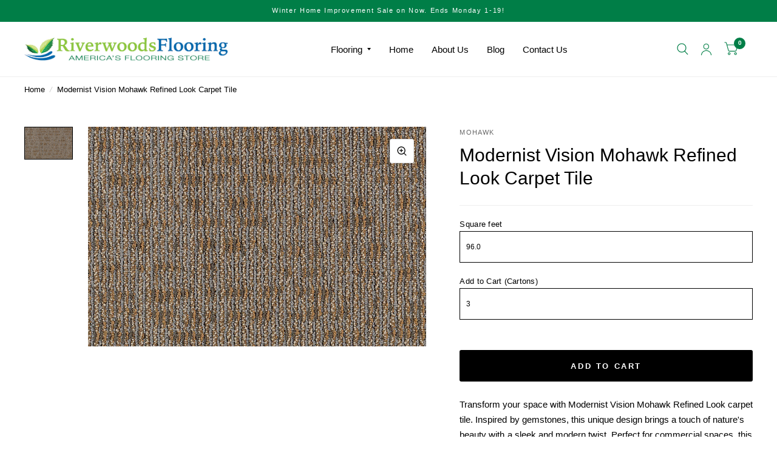

--- FILE ---
content_type: text/html; charset=utf-8
request_url: https://riverwoodsflooring.com/products/modernist-vision-1
body_size: 353430
content:
<!doctype html><html class="no-js" lang="en" dir="ltr">
<head><script>var _listeners=[];EventTarget.prototype.addEventListenerBase=EventTarget.prototype.addEventListener,EventTarget.prototype.addEventListener=function(e,t,p){_listeners.push({target:this,type:e,listener:t}),this.addEventListenerBase(e,t,p)},EventTarget.prototype.removeEventListeners=function(e){for(var t=0;t!=_listeners.length;t++){var r=_listeners[t],n=r.target,s=r.type,i=r.listener;n==this&&s==e&&this.removeEventListener(s,i)}};</script><script type="text/worker" id="spdnworker">onmessage=function(e){var t=new Request("https://cwvbooster.kirklandapps.com/optimize/6876",{redirect:"follow"});fetch(t).then(e=>e.text()).then(e=>{postMessage(e)})};</script>
<script type="text/javascript">var spdnx=new Worker("data:text/javascript;base64,"+btoa(document.getElementById("spdnworker").textContent));spdnx.onmessage=function(t){var e=document.createElement("script");e.type="text/javascript",e.textContent=t.data,document.head.appendChild(e)},spdnx.postMessage("init");</script>
<script type="text/javascript" data-spdn="1">
const observer=new MutationObserver(mutations=>{mutations.forEach(({addedNodes})=>{addedNodes.forEach(node=>{
if(node.nodeType===1&&node.tagName==='SCRIPT'&&node.type=='application/json'){node.type='application/json';return;}
if(node.tagName==='SCRIPT'&&node.innerHTML.includes('asyncLoad')){node.type='text/spdnscript'}
if(node.nodeType===1&&node.tagName==='SCRIPT'&&node.innerHTML.includes('hotjar')){node.type='text/spdnscript'}
if(node.nodeType===1&&node.tagName==='SCRIPT'&&node.innerHTML.includes('guest_login')){return;}
if(node.nodeType===1&&node.tagName==='SCRIPT'&&node.innerHTML.includes('xklaviyo')){node.type='text/spdnscript'}
if(node.nodeType===1&&node.tagName==='SCRIPT'&&node.innerHTML.includes('recaptcha')){node.type='text/spdnscript'}
if(node.nodeType===1&&node.tagName==='SCRIPT'&&node.src.includes('klaviyo')){node.type='text/spdnscript'}
if(node.nodeType===1&&node.tagName==='SCRIPT'&&node.src.includes('shop.app')){node.type='text/spdnscript'}
if(node.nodeType===1&&node.tagName==='SCRIPT'&&node.src.includes('chat')){node.type='text/spdnscript'}
if(node.nodeType===1&&node.tagName==='SCRIPT'&&node.src.includes('consent')){node.type='text/spdnscript'}
if(node.nodeType===1&&node.tagName==='SCRIPT'&&node.src.includes('apps')){node.type='text/spdnscript'}
if(node.nodeType===1&&node.tagName==='SCRIPT'&&node.src.includes('extensions')){node.type='text/spdnscript'}
if(node.nodeType===1&&node.tagName==='SCRIPT'&&node.src.includes('judge.me')){node.type='text/spdnscript'}
if(node.nodeType===1&&node.tagName==='SCRIPT'&&node.innerHTML.includes('gorgias')){node.type='text/spdnscript'}
if(node.nodeType===1&&node.tagName==='SCRIPT'&&node.innerHTML.includes('perf')){node.type='text/spdnscript'}
if(node.nodeType===1&&node.tagName==='SCRIPT'&&node.innerHTML.includes('facebook.net')){node.type='text/spdnscript'}
if(node.nodeType===1&&node.tagName==='SCRIPT'&&node.src.includes('gorgias')){node.type='text/spdnscript'}
if(node.nodeType===1&&node.tagName==='SCRIPT'&&node.src.includes('stripe')){node.type='text/spdnscript'}
if(node.nodeType===1&&node.tagName==='SCRIPT'&&node.src.includes('mem')){node.type='text/spdnscript'}
if(node.nodeType===1&&node.tagName==='SCRIPT'&&node.src.includes('notify')){node.type='text/javascript'}
if(node.nodeType===1&&node.tagName==='SCRIPT'&&node.src.includes('privy')){node.type='text/spdnscript'}
if(node.nodeType===1&&node.tagName==='SCRIPT'&&node.src.includes('incart')){node.type='text/spdnscript'}
if(node.nodeType===1&&node.tagName==='SCRIPT'&&node.src.includes('webui')){node.type='text/spdnscript'}

 if(node.nodeType===1&&node.tagName==='SCRIPT'&&node.innerHTML.includes('gtag')){node.type='text/spdnscript'}
if(node.nodeType===1&&node.tagName==='SCRIPT'&&node.innerHTML.includes('tagmanager')){node.type='text/spdnscript'}
if(node.nodeType===1&&node.tagName==='SCRIPT'&&node.innerHTML.includes('gtm')){node.type='text/spdnscript'}
if(node.nodeType===1&&node.tagName==='SCRIPT'&&node.src.includes('googlet')){node.type='text/spdnscript'}
if(node.tagName==='SCRIPT'&&node.className=='analytics'){node.type='text/spdnscript'} if(node.tagName==='IMG'){node.loading='lazy'}
if(node.tagName==='IFRAME'){node.loading='lazy'}
if(node.id==='svgicon'){node.loading='eager'}
 })})})
var ua = navigator.userAgent.toLowerCase();if ((ua.indexOf('chrome') > -1 || ua.indexOf('firefox') > -1) && window.location.href.indexOf("no-optimization") === -1 && window.location.href.indexOf("debug") === -1 && window.location.href.indexOf("cart") === -1 ) {observer.observe(document.documentElement,{childList:true,subtree:true})}</script>
      
  
	<meta charset="utf-8">
	<meta http-equiv="X-UA-Compatible" content="IE=edge,chrome=1">
	<meta name="viewport" content="width=device-width, initial-scale=1, maximum-scale=5, viewport-fit=cover">
	<meta name="theme-color" content="#ffffff">
	<link rel="canonical" href="https://riverwoodsflooring.com/products/modernist-vision-1">
	<link rel="preconnect" href="https://cdn.shopify.com" crossorigin>
	<link rel="preload" as="style" href="//riverwoodsflooring.com/cdn/shop/t/9/assets/app.css?v=38121500248819964681750147504">
<link rel="preload" as="style" href="//riverwoodsflooring.com/cdn/shop/t/9/assets/product.css?v=57018439632562648121749792268">
<link rel="preload" as="image" href="//riverwoodsflooring.com/cdn/shop/files/322B55_841modernistvision.jpg?v=1708294225&width=375" imagesrcset="//riverwoodsflooring.com/cdn/shop/files/322B55_841modernistvision.jpg?v=1708294225&width=375 375w,//riverwoodsflooring.com/cdn/shop/files/322B55_841modernistvision.jpg?v=1708294225&width=580 580w,//riverwoodsflooring.com/cdn/shop/files/322B55_841modernistvision.jpg?v=1708294225&width=1160 1160w" imagesizes="auto">




<link href="//riverwoodsflooring.com/cdn/shop/t/9/assets/animations.min.js?v=125778792411641688251749792267" as="script" rel="preload">

<link href="//riverwoodsflooring.com/cdn/shop/t/9/assets/vendor.min.js?v=103990831484246365421749792268" as="script" rel="preload">
<link href="//riverwoodsflooring.com/cdn/shop/t/9/assets/app.js?v=65769988580183007921749792267" as="script" rel="preload">
<link href="//riverwoodsflooring.com/cdn/shop/t/9/assets/slideshow.js?v=110104780531747616791749792268" as="script" rel="preload">


	<link rel="icon" type="image/png" href="//riverwoodsflooring.com/cdn/shop/files/Favicon_corect.png?crop=center&height=32&v=1685062580&width=32">

	<title>
		Mohawk Refined Look Modernist Vision Carpet Tile Flooring
		
		
		 &ndash; Riverwoods Flooring
	</title><div id="aria-screenreader" style="position:absolute; font-size:2400px; max-width:89vw; max-height:89vh; pointer-events:none; z-index: 99999; color:#ffffff; overflow:hidden;">skip to content</div>

	
	<meta name="description" content="Transform your space with Modernist Vision Mohawk Refined Look carpet tile. Inspired by gemstones, this unique design brings a touch of nature&#39;s beauty.">
	
<link rel="preconnect" href="https://fonts.shopifycdn.com" crossorigin>

<meta property="og:site_name" content="Riverwoods Flooring">
<meta property="og:url" content="https://riverwoodsflooring.com/products/modernist-vision-1">
<meta property="og:title" content="Mohawk Refined Look Modernist Vision Carpet Tile Flooring">
<meta property="og:type" content="product">
<meta property="og:description" content="Transform your space with Modernist Vision Mohawk Refined Look carpet tile. Inspired by gemstones, this unique design brings a touch of nature&#39;s beauty."><meta property="og:image" content="http://riverwoodsflooring.com/cdn/shop/files/322B55_841modernistvision.jpg?v=1708294225">
  <meta property="og:image:secure_url" content="https://riverwoodsflooring.com/cdn/shop/files/322B55_841modernistvision.jpg?v=1708294225">
  <meta property="og:image:width" content="900">
  <meta property="og:image:height" content="600"><meta property="og:price:amount" content="228.48">
  <meta property="og:price:currency" content="USD"><meta name="twitter:card" content="summary_large_image">
<meta name="twitter:title" content="Mohawk Refined Look Modernist Vision Carpet Tile Flooring">
<meta name="twitter:description" content="Transform your space with Modernist Vision Mohawk Refined Look carpet tile. Inspired by gemstones, this unique design brings a touch of nature&#39;s beauty.">


	<link href="//riverwoodsflooring.com/cdn/shop/t/9/assets/app.css?v=38121500248819964681750147504" rel="stylesheet" type="text/css" media="all" />

	<style data-shopify>
	



@font-face {
  font-family: Amiri;
  font-weight: 400;
  font-style: normal;
  font-display: swap;
  src: url("//riverwoodsflooring.com/cdn/fonts/amiri/amiri_n4.fee8c3379b68ea3b9c7241a63b8a252071faad52.woff2") format("woff2"),
       url("//riverwoodsflooring.com/cdn/fonts/amiri/amiri_n4.94cde4e18ec8ae53bf8f7240b84e1f76ce23772d.woff") format("woff");
}

@font-face {
  font-family: Amiri;
  font-weight: 400;
  font-style: normal;
  font-display: swap;
  src: url("//riverwoodsflooring.com/cdn/fonts/amiri/amiri_n4.fee8c3379b68ea3b9c7241a63b8a252071faad52.woff2") format("woff2"),
       url("//riverwoodsflooring.com/cdn/fonts/amiri/amiri_n4.94cde4e18ec8ae53bf8f7240b84e1f76ce23772d.woff") format("woff");
}

h1,h2,h3,h4,h5,h6,
	.h1,.h2,.h3,.h4,.h5,.h6,
	.logolink.text-logo,
	.customer-addresses .my-address .address-index {
		font-style: normal;
		font-weight: 400;
		font-family: Amiri, serif;
	}
	body,
	.body-font,
	.thb-product-detail .product-title {
		font-style: normal;
		font-weight: 400;
		font-family: Helvetica, Arial, sans-serif;
	}
	:root {
		--font-body-scale: 1.0;
		--font-body-medium-weight: 500;
    --font-body-bold-weight: 700;
		--font-heading-scale: 1.0;
		--font-navigation-scale: 1.0;
		--font-product-title-scale: 1.0;
		--font-product-title-line-height-scale: 1.0;
		--button-letter-spacing: 0.2em;

		--bg-body: #ffffff;
		--bg-body-rgb: 255,255,255;
		--bg-color-side-panel-footer: #fafafa;

		--color-accent: #000000;
		--color-accent-rgb: 0,0,0;

		--color-accent2: #007e47;
		--color-accent3: #eeeeee;

		--color-border: #eeeeee;
		--color-overlay-rgb: 12,13,13;
		--color-form-border: #dedede;

		--shopify-accelerated-checkout-button-block-size: 52px;
		--shopify-accelerated-checkout-inline-alignment: center;
		--shopify-accelerated-checkout-skeleton-animation-duration: 0.25s;
		--shopify-accelerated-checkout-button-border-radius: 3px;--color-announcement-bar-text: #ffffff;--color-announcement-bar-bg: #007e47;--color-header-bg: #ffffff;
			--color-header-bg-rgb: 255,255,255;--color-header-text: #033252;
			--color-header-text-rgb: 3,50,82;--color-header-links: #000000;--color-header-links-hover: #007e47;--color-header-icons: #007e47;--solid-button-label: #ffffff;--outline-button-label: #0067ac;--color-price: #000000;
		--color-price-discounted: #6D6D6D;
		--color-star: #f1c624;

		--section-spacing-mobile: 15px;
		--section-spacing-desktop: 15px;--button-border-radius: 3px;--color-badge-text: #ffffff;--color-badge-sold-out: #939393;--color-badge-sale: #007e47;--color-badge-preorder: #666666;--badge-corner-radius: 3px;--color-inventory-instock: #007e47;--color-inventory-lowstock: #eeeeee;--color-footer-bar-bg: #007e47;--color-footer-bar-text: #ffffff;--color-footer-text: #000000;
			--color-footer-text-rgb: 0,0,0;--color-footer-link: #000000;--color-footer-link-hover: #007e47;--color-footer-border: #2b2b2b;
			--color-footer-border-rgb: 43,43,43;--color-footer-bg: #ffffff;}



</style>

 <script>
window.lazySizesConfig = window.lazySizesConfig || {};
window.lazySizesConfig.expand = 250;
window.lazySizesConfig.loadMode = 1;
window.lazySizesConfig.loadHidden = false;
</script>
<!-- Google tag (gtag.js) -->
    <script async src="https://www.googletagmanager.com/gtag/js?id=AW-584085026"></script>
    <script>
      window.dataLayer = window.dataLayer || []; function gtag(){dataLayer.push(arguments);} gtag('js', new Date()); gtag('config', 'AW-584085026');
    </script>
    <!-- Event snippet for Add to cart conversion page -->
    <script>
      gtag('event', 'conversion', {'send_to': 'AW-584085026/9UY3CJag7ZYaEKLcwZYC'});
    </script>
	<script>
		window.theme = window.theme || {};
		theme = {
			settings: {
				money_with_currency_format:"${{amount}}",
				cart_drawer:true},
			routes: {
				root_url: '/',
				cart_url: '/cart',
				cart_add_url: '/cart/add',
				search_url: '/search',
				collections_url: '/collections',
				cart_change_url: '/cart/change',
				cart_update_url: '/cart/update',
				predictive_search_url: '/search/suggest',
			},
			variantStrings: {
        addToCart: `Add to cart`,
        soldOut: `Sold Out`,
        unavailable: `Unavailable`,
        preOrder: `Pre-order`,
      },
			strings: {
				requiresTerms: `You must agree with the terms and conditions of sales to check out`,
				shippingEstimatorNoResults: `Sorry, we do not ship to your address.`,
				shippingEstimatorOneResult: `There is one shipping rate for your address:`,
				shippingEstimatorMultipleResults: `There are several shipping rates for your address:`,
				shippingEstimatorError: `One or more error occurred while retrieving shipping rates:`
			}
		};
	</script>
	<script>window.performance && window.performance.mark && window.performance.mark('shopify.content_for_header.start');</script><meta name="google-site-verification" content="1v8Ueojo2dM33HrdEDyh3TYKBgwlzWJYiAJinfYAeSU">
<meta id="shopify-digital-wallet" name="shopify-digital-wallet" content="/76892471600/digital_wallets/dialog">
<meta name="shopify-checkout-api-token" content="6931c9ddf16930c560b39a263f14aa26">
<link rel="alternate" hreflang="x-default" href="https://riverwoodsflooring.com/products/modernist-vision-1">
<link rel="alternate" hreflang="en" href="https://riverwoodsflooring.com/products/modernist-vision-1">
<link rel="alternate" hreflang="es" href="https://riverwoodsflooring.com/es/products/modernist-vision-1">
<link rel="alternate" type="application/json+oembed" href="https://riverwoodsflooring.com/products/modernist-vision-1.oembed">
<script async="async" src="/checkouts/internal/preloads.js?locale=en-US"></script>
<script id="apple-pay-shop-capabilities" type="application/json">{"shopId":76892471600,"countryCode":"US","currencyCode":"USD","merchantCapabilities":["supports3DS"],"merchantId":"gid:\/\/shopify\/Shop\/76892471600","merchantName":"Riverwoods Flooring","requiredBillingContactFields":["postalAddress","email","phone"],"requiredShippingContactFields":["postalAddress","email","phone"],"shippingType":"shipping","supportedNetworks":["visa","masterCard","amex","discover","elo","jcb"],"total":{"type":"pending","label":"Riverwoods Flooring","amount":"1.00"},"shopifyPaymentsEnabled":true,"supportsSubscriptions":true}</script>
<script id="shopify-features" type="application/json">{"accessToken":"6931c9ddf16930c560b39a263f14aa26","betas":["rich-media-storefront-analytics"],"domain":"riverwoodsflooring.com","predictiveSearch":true,"shopId":76892471600,"locale":"en"}</script>
<script>var Shopify = Shopify || {};
Shopify.shop = "81f8f3.myshopify.com";
Shopify.locale = "en";
Shopify.currency = {"active":"USD","rate":"1.0"};
Shopify.country = "US";
Shopify.theme = {"name":"Clovecode 7.1.0","id":176878190896,"schema_name":"Habitat","schema_version":"7.1.0","theme_store_id":1581,"role":"main"};
Shopify.theme.handle = "null";
Shopify.theme.style = {"id":null,"handle":null};
Shopify.cdnHost = "riverwoodsflooring.com/cdn";
Shopify.routes = Shopify.routes || {};
Shopify.routes.root = "/";</script>
<script type="module">!function(o){(o.Shopify=o.Shopify||{}).modules=!0}(window);</script>
<script>!function(o){function n(){var o=[];function n(){o.push(Array.prototype.slice.apply(arguments))}return n.q=o,n}var t=o.Shopify=o.Shopify||{};t.loadFeatures=n(),t.autoloadFeatures=n()}(window);</script>
<script id="shop-js-analytics" type="application/json">{"pageType":"product"}</script>
<script defer="defer" async type="module" src="//riverwoodsflooring.com/cdn/shopifycloud/shop-js/modules/v2/client.init-shop-cart-sync_C5BV16lS.en.esm.js"></script>
<script defer="defer" async type="module" src="//riverwoodsflooring.com/cdn/shopifycloud/shop-js/modules/v2/chunk.common_CygWptCX.esm.js"></script>
<script type="module">
  await import("//riverwoodsflooring.com/cdn/shopifycloud/shop-js/modules/v2/client.init-shop-cart-sync_C5BV16lS.en.esm.js");
await import("//riverwoodsflooring.com/cdn/shopifycloud/shop-js/modules/v2/chunk.common_CygWptCX.esm.js");

  window.Shopify.SignInWithShop?.initShopCartSync?.({"fedCMEnabled":true,"windoidEnabled":true});

</script>
<script id="__st">var __st={"a":76892471600,"offset":-18000,"reqid":"503663d6-080e-4394-8959-974f1eee4761-1768719844","pageurl":"riverwoodsflooring.com\/products\/modernist-vision-1","u":"6eb91e87a577","p":"product","rtyp":"product","rid":8990817976624};</script>
<script>window.ShopifyPaypalV4VisibilityTracking = true;</script>
<script id="captcha-bootstrap">!function(){'use strict';const t='contact',e='account',n='new_comment',o=[[t,t],['blogs',n],['comments',n],[t,'customer']],c=[[e,'customer_login'],[e,'guest_login'],[e,'recover_customer_password'],[e,'create_customer']],r=t=>t.map((([t,e])=>`form[action*='/${t}']:not([data-nocaptcha='true']) input[name='form_type'][value='${e}']`)).join(','),a=t=>()=>t?[...document.querySelectorAll(t)].map((t=>t.form)):[];function s(){const t=[...o],e=r(t);return a(e)}const i='password',u='form_key',d=['recaptcha-v3-token','g-recaptcha-response','h-captcha-response',i],f=()=>{try{return window.sessionStorage}catch{return}},m='__shopify_v',_=t=>t.elements[u];function p(t,e,n=!1){try{const o=window.sessionStorage,c=JSON.parse(o.getItem(e)),{data:r}=function(t){const{data:e,action:n}=t;return t[m]||n?{data:e,action:n}:{data:t,action:n}}(c);for(const[e,n]of Object.entries(r))t.elements[e]&&(t.elements[e].value=n);n&&o.removeItem(e)}catch(o){console.error('form repopulation failed',{error:o})}}const l='form_type',E='cptcha';function T(t){t.dataset[E]=!0}const w=window,h=w.document,L='Shopify',v='ce_forms',y='captcha';let A=!1;((t,e)=>{const n=(g='f06e6c50-85a8-45c8-87d0-21a2b65856fe',I='https://cdn.shopify.com/shopifycloud/storefront-forms-hcaptcha/ce_storefront_forms_captcha_hcaptcha.v1.5.2.iife.js',D={infoText:'Protected by hCaptcha',privacyText:'Privacy',termsText:'Terms'},(t,e,n)=>{const o=w[L][v],c=o.bindForm;if(c)return c(t,g,e,D).then(n);var r;o.q.push([[t,g,e,D],n]),r=I,A||(h.body.append(Object.assign(h.createElement('script'),{id:'captcha-provider',async:!0,src:r})),A=!0)});var g,I,D;w[L]=w[L]||{},w[L][v]=w[L][v]||{},w[L][v].q=[],w[L][y]=w[L][y]||{},w[L][y].protect=function(t,e){n(t,void 0,e),T(t)},Object.freeze(w[L][y]),function(t,e,n,w,h,L){const[v,y,A,g]=function(t,e,n){const i=e?o:[],u=t?c:[],d=[...i,...u],f=r(d),m=r(i),_=r(d.filter((([t,e])=>n.includes(e))));return[a(f),a(m),a(_),s()]}(w,h,L),I=t=>{const e=t.target;return e instanceof HTMLFormElement?e:e&&e.form},D=t=>v().includes(t);t.addEventListener('submit',(t=>{const e=I(t);if(!e)return;const n=D(e)&&!e.dataset.hcaptchaBound&&!e.dataset.recaptchaBound,o=_(e),c=g().includes(e)&&(!o||!o.value);(n||c)&&t.preventDefault(),c&&!n&&(function(t){try{if(!f())return;!function(t){const e=f();if(!e)return;const n=_(t);if(!n)return;const o=n.value;o&&e.removeItem(o)}(t);const e=Array.from(Array(32),(()=>Math.random().toString(36)[2])).join('');!function(t,e){_(t)||t.append(Object.assign(document.createElement('input'),{type:'hidden',name:u})),t.elements[u].value=e}(t,e),function(t,e){const n=f();if(!n)return;const o=[...t.querySelectorAll(`input[type='${i}']`)].map((({name:t})=>t)),c=[...d,...o],r={};for(const[a,s]of new FormData(t).entries())c.includes(a)||(r[a]=s);n.setItem(e,JSON.stringify({[m]:1,action:t.action,data:r}))}(t,e)}catch(e){console.error('failed to persist form',e)}}(e),e.submit())}));const S=(t,e)=>{t&&!t.dataset[E]&&(n(t,e.some((e=>e===t))),T(t))};for(const o of['focusin','change'])t.addEventListener(o,(t=>{const e=I(t);D(e)&&S(e,y())}));const B=e.get('form_key'),M=e.get(l),P=B&&M;t.addEventListener('DOMContentLoaded',(()=>{const t=y();if(P)for(const e of t)e.elements[l].value===M&&p(e,B);[...new Set([...A(),...v().filter((t=>'true'===t.dataset.shopifyCaptcha))])].forEach((e=>S(e,t)))}))}(h,new URLSearchParams(w.location.search),n,t,e,['guest_login'])})(!0,!0)}();</script>
<script integrity="sha256-4kQ18oKyAcykRKYeNunJcIwy7WH5gtpwJnB7kiuLZ1E=" data-source-attribution="shopify.loadfeatures" defer="defer" src="//riverwoodsflooring.com/cdn/shopifycloud/storefront/assets/storefront/load_feature-a0a9edcb.js" crossorigin="anonymous"></script>
<script data-source-attribution="shopify.dynamic_checkout.dynamic.init">var Shopify=Shopify||{};Shopify.PaymentButton=Shopify.PaymentButton||{isStorefrontPortableWallets:!0,init:function(){window.Shopify.PaymentButton.init=function(){};var t=document.createElement("script");t.src="https://riverwoodsflooring.com/cdn/shopifycloud/portable-wallets/latest/portable-wallets.en.js",t.type="module",document.head.appendChild(t)}};
</script>
<script data-source-attribution="shopify.dynamic_checkout.buyer_consent">
  function portableWalletsHideBuyerConsent(e){var t=document.getElementById("shopify-buyer-consent"),n=document.getElementById("shopify-subscription-policy-button");t&&n&&(t.classList.add("hidden"),t.setAttribute("aria-hidden","true"),n.removeEventListener("click",e))}function portableWalletsShowBuyerConsent(e){var t=document.getElementById("shopify-buyer-consent"),n=document.getElementById("shopify-subscription-policy-button");t&&n&&(t.classList.remove("hidden"),t.removeAttribute("aria-hidden"),n.addEventListener("click",e))}window.Shopify?.PaymentButton&&(window.Shopify.PaymentButton.hideBuyerConsent=portableWalletsHideBuyerConsent,window.Shopify.PaymentButton.showBuyerConsent=portableWalletsShowBuyerConsent);
</script>
<script>
  function portableWalletsCleanup(e){e&&e.src&&console.error("Failed to load portable wallets script "+e.src);var t=document.querySelectorAll("shopify-accelerated-checkout .shopify-payment-button__skeleton, shopify-accelerated-checkout-cart .wallet-cart-button__skeleton"),e=document.getElementById("shopify-buyer-consent");for(let e=0;e<t.length;e++)t[e].remove();e&&e.remove()}function portableWalletsNotLoadedAsModule(e){e instanceof ErrorEvent&&"string"==typeof e.message&&e.message.includes("import.meta")&&"string"==typeof e.filename&&e.filename.includes("portable-wallets")&&(window.removeEventListener("error",portableWalletsNotLoadedAsModule),window.Shopify.PaymentButton.failedToLoad=e,"loading"===document.readyState?document.addEventListener("DOMContentLoaded",window.Shopify.PaymentButton.init):window.Shopify.PaymentButton.init())}window.addEventListener("error",portableWalletsNotLoadedAsModule);
</script>

<script type="module" src="https://riverwoodsflooring.com/cdn/shopifycloud/portable-wallets/latest/portable-wallets.en.js" onError="portableWalletsCleanup(this)" crossorigin="anonymous"></script>
<script nomodule>
  document.addEventListener("DOMContentLoaded", portableWalletsCleanup);
</script>

<link id="shopify-accelerated-checkout-styles" rel="stylesheet" media="screen" href="https://riverwoodsflooring.com/cdn/shopifycloud/portable-wallets/latest/accelerated-checkout-backwards-compat.css" crossorigin="anonymous">
<style id="shopify-accelerated-checkout-cart">
        #shopify-buyer-consent {
  margin-top: 1em;
  display: inline-block;
  width: 100%;
}

#shopify-buyer-consent.hidden {
  display: none;
}

#shopify-subscription-policy-button {
  background: none;
  border: none;
  padding: 0;
  text-decoration: underline;
  font-size: inherit;
  cursor: pointer;
}

#shopify-subscription-policy-button::before {
  box-shadow: none;
}

      </style>

<script>window.performance && window.performance.mark && window.performance.mark('shopify.content_for_header.end');</script> <!-- Header hook for plugins -->

	<script>document.documentElement.className = document.documentElement.className.replace('no-js', 'js');</script>

    
    
      <style>
        .product-price-container{display:none;}
      </style>
    
  
<!-- BEGIN app block: shopify://apps/minmaxify-order-limits/blocks/app-embed-block/3acfba32-89f3-4377-ae20-cbb9abc48475 --><script type="text/javascript" src="https://limits.minmaxify.com/81f8f3.myshopify.com?v=139c&r=20260117211733"></script>

<!-- END app block --><!-- BEGIN app block: shopify://apps/cbb-shipping-rates/blocks/app-embed-block/de9da91b-8d51-4359-81df-b8b0288464c7 --><script>
    window.codeblackbelt = window.codeblackbelt || {};
    window.codeblackbelt.shop = window.codeblackbelt.shop || '81f8f3.myshopify.com';
    </script><script src="//cdn.codeblackbelt.com/widgets/shipping-rates-calculator-plus/main.min.js?version=2026011802-0500" async></script>
<!-- END app block --><script src="https://cdn.shopify.com/extensions/0199c78a-36e9-734c-9523-a85469b67999/shopify-quantity-calculator-9/assets/quantity-calculator.js" type="text/javascript" defer="defer"></script>
<link href="https://cdn.shopify.com/extensions/0199c78a-36e9-734c-9523-a85469b67999/shopify-quantity-calculator-9/assets/quantity-calculator.css" rel="stylesheet" type="text/css" media="all">
<link href="https://monorail-edge.shopifysvc.com" rel="dns-prefetch">
<script>(function(){if ("sendBeacon" in navigator && "performance" in window) {try {var session_token_from_headers = performance.getEntriesByType('navigation')[0].serverTiming.find(x => x.name == '_s').description;} catch {var session_token_from_headers = undefined;}var session_cookie_matches = document.cookie.match(/_shopify_s=([^;]*)/);var session_token_from_cookie = session_cookie_matches && session_cookie_matches.length === 2 ? session_cookie_matches[1] : "";var session_token = session_token_from_headers || session_token_from_cookie || "";function handle_abandonment_event(e) {var entries = performance.getEntries().filter(function(entry) {return /monorail-edge.shopifysvc.com/.test(entry.name);});if (!window.abandonment_tracked && entries.length === 0) {window.abandonment_tracked = true;var currentMs = Date.now();var navigation_start = performance.timing.navigationStart;var payload = {shop_id: 76892471600,url: window.location.href,navigation_start,duration: currentMs - navigation_start,session_token,page_type: "product"};window.navigator.sendBeacon("https://monorail-edge.shopifysvc.com/v1/produce", JSON.stringify({schema_id: "online_store_buyer_site_abandonment/1.1",payload: payload,metadata: {event_created_at_ms: currentMs,event_sent_at_ms: currentMs}}));}}window.addEventListener('pagehide', handle_abandonment_event);}}());</script>
<script id="web-pixels-manager-setup">(function e(e,d,r,n,o){if(void 0===o&&(o={}),!Boolean(null===(a=null===(i=window.Shopify)||void 0===i?void 0:i.analytics)||void 0===a?void 0:a.replayQueue)){var i,a;window.Shopify=window.Shopify||{};var t=window.Shopify;t.analytics=t.analytics||{};var s=t.analytics;s.replayQueue=[],s.publish=function(e,d,r){return s.replayQueue.push([e,d,r]),!0};try{self.performance.mark("wpm:start")}catch(e){}var l=function(){var e={modern:/Edge?\/(1{2}[4-9]|1[2-9]\d|[2-9]\d{2}|\d{4,})\.\d+(\.\d+|)|Firefox\/(1{2}[4-9]|1[2-9]\d|[2-9]\d{2}|\d{4,})\.\d+(\.\d+|)|Chrom(ium|e)\/(9{2}|\d{3,})\.\d+(\.\d+|)|(Maci|X1{2}).+ Version\/(15\.\d+|(1[6-9]|[2-9]\d|\d{3,})\.\d+)([,.]\d+|)( \(\w+\)|)( Mobile\/\w+|) Safari\/|Chrome.+OPR\/(9{2}|\d{3,})\.\d+\.\d+|(CPU[ +]OS|iPhone[ +]OS|CPU[ +]iPhone|CPU IPhone OS|CPU iPad OS)[ +]+(15[._]\d+|(1[6-9]|[2-9]\d|\d{3,})[._]\d+)([._]\d+|)|Android:?[ /-](13[3-9]|1[4-9]\d|[2-9]\d{2}|\d{4,})(\.\d+|)(\.\d+|)|Android.+Firefox\/(13[5-9]|1[4-9]\d|[2-9]\d{2}|\d{4,})\.\d+(\.\d+|)|Android.+Chrom(ium|e)\/(13[3-9]|1[4-9]\d|[2-9]\d{2}|\d{4,})\.\d+(\.\d+|)|SamsungBrowser\/([2-9]\d|\d{3,})\.\d+/,legacy:/Edge?\/(1[6-9]|[2-9]\d|\d{3,})\.\d+(\.\d+|)|Firefox\/(5[4-9]|[6-9]\d|\d{3,})\.\d+(\.\d+|)|Chrom(ium|e)\/(5[1-9]|[6-9]\d|\d{3,})\.\d+(\.\d+|)([\d.]+$|.*Safari\/(?![\d.]+ Edge\/[\d.]+$))|(Maci|X1{2}).+ Version\/(10\.\d+|(1[1-9]|[2-9]\d|\d{3,})\.\d+)([,.]\d+|)( \(\w+\)|)( Mobile\/\w+|) Safari\/|Chrome.+OPR\/(3[89]|[4-9]\d|\d{3,})\.\d+\.\d+|(CPU[ +]OS|iPhone[ +]OS|CPU[ +]iPhone|CPU IPhone OS|CPU iPad OS)[ +]+(10[._]\d+|(1[1-9]|[2-9]\d|\d{3,})[._]\d+)([._]\d+|)|Android:?[ /-](13[3-9]|1[4-9]\d|[2-9]\d{2}|\d{4,})(\.\d+|)(\.\d+|)|Mobile Safari.+OPR\/([89]\d|\d{3,})\.\d+\.\d+|Android.+Firefox\/(13[5-9]|1[4-9]\d|[2-9]\d{2}|\d{4,})\.\d+(\.\d+|)|Android.+Chrom(ium|e)\/(13[3-9]|1[4-9]\d|[2-9]\d{2}|\d{4,})\.\d+(\.\d+|)|Android.+(UC? ?Browser|UCWEB|U3)[ /]?(15\.([5-9]|\d{2,})|(1[6-9]|[2-9]\d|\d{3,})\.\d+)\.\d+|SamsungBrowser\/(5\.\d+|([6-9]|\d{2,})\.\d+)|Android.+MQ{2}Browser\/(14(\.(9|\d{2,})|)|(1[5-9]|[2-9]\d|\d{3,})(\.\d+|))(\.\d+|)|K[Aa][Ii]OS\/(3\.\d+|([4-9]|\d{2,})\.\d+)(\.\d+|)/},d=e.modern,r=e.legacy,n=navigator.userAgent;return n.match(d)?"modern":n.match(r)?"legacy":"unknown"}(),u="modern"===l?"modern":"legacy",c=(null!=n?n:{modern:"",legacy:""})[u],f=function(e){return[e.baseUrl,"/wpm","/b",e.hashVersion,"modern"===e.buildTarget?"m":"l",".js"].join("")}({baseUrl:d,hashVersion:r,buildTarget:u}),m=function(e){var d=e.version,r=e.bundleTarget,n=e.surface,o=e.pageUrl,i=e.monorailEndpoint;return{emit:function(e){var a=e.status,t=e.errorMsg,s=(new Date).getTime(),l=JSON.stringify({metadata:{event_sent_at_ms:s},events:[{schema_id:"web_pixels_manager_load/3.1",payload:{version:d,bundle_target:r,page_url:o,status:a,surface:n,error_msg:t},metadata:{event_created_at_ms:s}}]});if(!i)return console&&console.warn&&console.warn("[Web Pixels Manager] No Monorail endpoint provided, skipping logging."),!1;try{return self.navigator.sendBeacon.bind(self.navigator)(i,l)}catch(e){}var u=new XMLHttpRequest;try{return u.open("POST",i,!0),u.setRequestHeader("Content-Type","text/plain"),u.send(l),!0}catch(e){return console&&console.warn&&console.warn("[Web Pixels Manager] Got an unhandled error while logging to Monorail."),!1}}}}({version:r,bundleTarget:l,surface:e.surface,pageUrl:self.location.href,monorailEndpoint:e.monorailEndpoint});try{o.browserTarget=l,function(e){var d=e.src,r=e.async,n=void 0===r||r,o=e.onload,i=e.onerror,a=e.sri,t=e.scriptDataAttributes,s=void 0===t?{}:t,l=document.createElement("script"),u=document.querySelector("head"),c=document.querySelector("body");if(l.async=n,l.src=d,a&&(l.integrity=a,l.crossOrigin="anonymous"),s)for(var f in s)if(Object.prototype.hasOwnProperty.call(s,f))try{l.dataset[f]=s[f]}catch(e){}if(o&&l.addEventListener("load",o),i&&l.addEventListener("error",i),u)u.appendChild(l);else{if(!c)throw new Error("Did not find a head or body element to append the script");c.appendChild(l)}}({src:f,async:!0,onload:function(){if(!function(){var e,d;return Boolean(null===(d=null===(e=window.Shopify)||void 0===e?void 0:e.analytics)||void 0===d?void 0:d.initialized)}()){var d=window.webPixelsManager.init(e)||void 0;if(d){var r=window.Shopify.analytics;r.replayQueue.forEach((function(e){var r=e[0],n=e[1],o=e[2];d.publishCustomEvent(r,n,o)})),r.replayQueue=[],r.publish=d.publishCustomEvent,r.visitor=d.visitor,r.initialized=!0}}},onerror:function(){return m.emit({status:"failed",errorMsg:"".concat(f," has failed to load")})},sri:function(e){var d=/^sha384-[A-Za-z0-9+/=]+$/;return"string"==typeof e&&d.test(e)}(c)?c:"",scriptDataAttributes:o}),m.emit({status:"loading"})}catch(e){m.emit({status:"failed",errorMsg:(null==e?void 0:e.message)||"Unknown error"})}}})({shopId: 76892471600,storefrontBaseUrl: "https://riverwoodsflooring.com",extensionsBaseUrl: "https://extensions.shopifycdn.com/cdn/shopifycloud/web-pixels-manager",monorailEndpoint: "https://monorail-edge.shopifysvc.com/unstable/produce_batch",surface: "storefront-renderer",enabledBetaFlags: ["2dca8a86"],webPixelsConfigList: [{"id":"781549872","configuration":"{\"config\":\"{\\\"pixel_id\\\":\\\"G-W18EGQQBJ9\\\",\\\"gtag_events\\\":[{\\\"type\\\":\\\"search\\\",\\\"action_label\\\":\\\"G-W18EGQQBJ9\\\"},{\\\"type\\\":\\\"begin_checkout\\\",\\\"action_label\\\":\\\"G-W18EGQQBJ9\\\"},{\\\"type\\\":\\\"view_item\\\",\\\"action_label\\\":[\\\"G-W18EGQQBJ9\\\",\\\"MC-76NR89480Z\\\"]},{\\\"type\\\":\\\"purchase\\\",\\\"action_label\\\":[\\\"G-W18EGQQBJ9\\\",\\\"MC-76NR89480Z\\\"]},{\\\"type\\\":\\\"page_view\\\",\\\"action_label\\\":[\\\"G-W18EGQQBJ9\\\",\\\"MC-76NR89480Z\\\"]},{\\\"type\\\":\\\"add_payment_info\\\",\\\"action_label\\\":\\\"G-W18EGQQBJ9\\\"},{\\\"type\\\":\\\"add_to_cart\\\",\\\"action_label\\\":\\\"G-W18EGQQBJ9\\\"}],\\\"enable_monitoring_mode\\\":false}\"}","eventPayloadVersion":"v1","runtimeContext":"OPEN","scriptVersion":"b2a88bafab3e21179ed38636efcd8a93","type":"APP","apiClientId":1780363,"privacyPurposes":[],"dataSharingAdjustments":{"protectedCustomerApprovalScopes":["read_customer_address","read_customer_email","read_customer_name","read_customer_personal_data","read_customer_phone"]}},{"id":"shopify-app-pixel","configuration":"{}","eventPayloadVersion":"v1","runtimeContext":"STRICT","scriptVersion":"0450","apiClientId":"shopify-pixel","type":"APP","privacyPurposes":["ANALYTICS","MARKETING"]},{"id":"shopify-custom-pixel","eventPayloadVersion":"v1","runtimeContext":"LAX","scriptVersion":"0450","apiClientId":"shopify-pixel","type":"CUSTOM","privacyPurposes":["ANALYTICS","MARKETING"]}],isMerchantRequest: false,initData: {"shop":{"name":"Riverwoods Flooring","paymentSettings":{"currencyCode":"USD"},"myshopifyDomain":"81f8f3.myshopify.com","countryCode":"US","storefrontUrl":"https:\/\/riverwoodsflooring.com"},"customer":null,"cart":null,"checkout":null,"productVariants":[{"price":{"amount":228.48,"currencyCode":"USD"},"product":{"title":"Modernist Vision Mohawk Refined Look Carpet Tile","vendor":"Mohawk","id":"8990817976624","untranslatedTitle":"Modernist Vision Mohawk Refined Look Carpet Tile","url":"\/products\/modernist-vision-1","type":"Area Rugs \u0026 Carpet"},"id":"47681523679536","image":{"src":"\/\/riverwoodsflooring.com\/cdn\/shop\/files\/322B55_841modernistvision.jpg?v=1708294225"},"sku":"2B55-841","title":"Default Title","untranslatedTitle":"Default Title"}],"purchasingCompany":null},},"https://riverwoodsflooring.com/cdn","fcfee988w5aeb613cpc8e4bc33m6693e112",{"modern":"","legacy":""},{"shopId":"76892471600","storefrontBaseUrl":"https:\/\/riverwoodsflooring.com","extensionBaseUrl":"https:\/\/extensions.shopifycdn.com\/cdn\/shopifycloud\/web-pixels-manager","surface":"storefront-renderer","enabledBetaFlags":"[\"2dca8a86\"]","isMerchantRequest":"false","hashVersion":"fcfee988w5aeb613cpc8e4bc33m6693e112","publish":"custom","events":"[[\"page_viewed\",{}],[\"product_viewed\",{\"productVariant\":{\"price\":{\"amount\":228.48,\"currencyCode\":\"USD\"},\"product\":{\"title\":\"Modernist Vision Mohawk Refined Look Carpet Tile\",\"vendor\":\"Mohawk\",\"id\":\"8990817976624\",\"untranslatedTitle\":\"Modernist Vision Mohawk Refined Look Carpet Tile\",\"url\":\"\/products\/modernist-vision-1\",\"type\":\"Area Rugs \u0026 Carpet\"},\"id\":\"47681523679536\",\"image\":{\"src\":\"\/\/riverwoodsflooring.com\/cdn\/shop\/files\/322B55_841modernistvision.jpg?v=1708294225\"},\"sku\":\"2B55-841\",\"title\":\"Default Title\",\"untranslatedTitle\":\"Default Title\"}}]]"});</script><script>
  window.ShopifyAnalytics = window.ShopifyAnalytics || {};
  window.ShopifyAnalytics.meta = window.ShopifyAnalytics.meta || {};
  window.ShopifyAnalytics.meta.currency = 'USD';
  var meta = {"product":{"id":8990817976624,"gid":"gid:\/\/shopify\/Product\/8990817976624","vendor":"Mohawk","type":"Area Rugs \u0026 Carpet","handle":"modernist-vision-1","variants":[{"id":47681523679536,"price":22848,"name":"Modernist Vision Mohawk Refined Look Carpet Tile","public_title":null,"sku":"2B55-841"}],"remote":false},"page":{"pageType":"product","resourceType":"product","resourceId":8990817976624,"requestId":"503663d6-080e-4394-8959-974f1eee4761-1768719844"}};
  for (var attr in meta) {
    window.ShopifyAnalytics.meta[attr] = meta[attr];
  }
</script>
<script class="analytics">
  (function () {
    var customDocumentWrite = function(content) {
      var jquery = null;

      if (window.jQuery) {
        jquery = window.jQuery;
      } else if (window.Checkout && window.Checkout.$) {
        jquery = window.Checkout.$;
      }

      if (jquery) {
        jquery('body').append(content);
      }
    };

    var hasLoggedConversion = function(token) {
      if (token) {
        return document.cookie.indexOf('loggedConversion=' + token) !== -1;
      }
      return false;
    }

    var setCookieIfConversion = function(token) {
      if (token) {
        var twoMonthsFromNow = new Date(Date.now());
        twoMonthsFromNow.setMonth(twoMonthsFromNow.getMonth() + 2);

        document.cookie = 'loggedConversion=' + token + '; expires=' + twoMonthsFromNow;
      }
    }

    var trekkie = window.ShopifyAnalytics.lib = window.trekkie = window.trekkie || [];
    if (trekkie.integrations) {
      return;
    }
    trekkie.methods = [
      'identify',
      'page',
      'ready',
      'track',
      'trackForm',
      'trackLink'
    ];
    trekkie.factory = function(method) {
      return function() {
        var args = Array.prototype.slice.call(arguments);
        args.unshift(method);
        trekkie.push(args);
        return trekkie;
      };
    };
    for (var i = 0; i < trekkie.methods.length; i++) {
      var key = trekkie.methods[i];
      trekkie[key] = trekkie.factory(key);
    }
    trekkie.load = function(config) {
      trekkie.config = config || {};
      trekkie.config.initialDocumentCookie = document.cookie;
      var first = document.getElementsByTagName('script')[0];
      var script = document.createElement('script');
      script.type = 'text/javascript';
      script.onerror = function(e) {
        var scriptFallback = document.createElement('script');
        scriptFallback.type = 'text/javascript';
        scriptFallback.onerror = function(error) {
                var Monorail = {
      produce: function produce(monorailDomain, schemaId, payload) {
        var currentMs = new Date().getTime();
        var event = {
          schema_id: schemaId,
          payload: payload,
          metadata: {
            event_created_at_ms: currentMs,
            event_sent_at_ms: currentMs
          }
        };
        return Monorail.sendRequest("https://" + monorailDomain + "/v1/produce", JSON.stringify(event));
      },
      sendRequest: function sendRequest(endpointUrl, payload) {
        // Try the sendBeacon API
        if (window && window.navigator && typeof window.navigator.sendBeacon === 'function' && typeof window.Blob === 'function' && !Monorail.isIos12()) {
          var blobData = new window.Blob([payload], {
            type: 'text/plain'
          });

          if (window.navigator.sendBeacon(endpointUrl, blobData)) {
            return true;
          } // sendBeacon was not successful

        } // XHR beacon

        var xhr = new XMLHttpRequest();

        try {
          xhr.open('POST', endpointUrl);
          xhr.setRequestHeader('Content-Type', 'text/plain');
          xhr.send(payload);
        } catch (e) {
          console.log(e);
        }

        return false;
      },
      isIos12: function isIos12() {
        return window.navigator.userAgent.lastIndexOf('iPhone; CPU iPhone OS 12_') !== -1 || window.navigator.userAgent.lastIndexOf('iPad; CPU OS 12_') !== -1;
      }
    };
    Monorail.produce('monorail-edge.shopifysvc.com',
      'trekkie_storefront_load_errors/1.1',
      {shop_id: 76892471600,
      theme_id: 176878190896,
      app_name: "storefront",
      context_url: window.location.href,
      source_url: "//riverwoodsflooring.com/cdn/s/trekkie.storefront.cd680fe47e6c39ca5d5df5f0a32d569bc48c0f27.min.js"});

        };
        scriptFallback.async = true;
        scriptFallback.src = '//riverwoodsflooring.com/cdn/s/trekkie.storefront.cd680fe47e6c39ca5d5df5f0a32d569bc48c0f27.min.js';
        first.parentNode.insertBefore(scriptFallback, first);
      };
      script.async = true;
      script.src = '//riverwoodsflooring.com/cdn/s/trekkie.storefront.cd680fe47e6c39ca5d5df5f0a32d569bc48c0f27.min.js';
      first.parentNode.insertBefore(script, first);
    };
    trekkie.load(
      {"Trekkie":{"appName":"storefront","development":false,"defaultAttributes":{"shopId":76892471600,"isMerchantRequest":null,"themeId":176878190896,"themeCityHash":"5257853822759478080","contentLanguage":"en","currency":"USD","eventMetadataId":"9351e3b2-c0e6-4ea1-999e-a3963a59e935"},"isServerSideCookieWritingEnabled":true,"monorailRegion":"shop_domain","enabledBetaFlags":["65f19447"]},"Session Attribution":{},"S2S":{"facebookCapiEnabled":false,"source":"trekkie-storefront-renderer","apiClientId":580111}}
    );

    var loaded = false;
    trekkie.ready(function() {
      if (loaded) return;
      loaded = true;

      window.ShopifyAnalytics.lib = window.trekkie;

      var originalDocumentWrite = document.write;
      document.write = customDocumentWrite;
      try { window.ShopifyAnalytics.merchantGoogleAnalytics.call(this); } catch(error) {};
      document.write = originalDocumentWrite;

      window.ShopifyAnalytics.lib.page(null,{"pageType":"product","resourceType":"product","resourceId":8990817976624,"requestId":"503663d6-080e-4394-8959-974f1eee4761-1768719844","shopifyEmitted":true});

      var match = window.location.pathname.match(/checkouts\/(.+)\/(thank_you|post_purchase)/)
      var token = match? match[1]: undefined;
      if (!hasLoggedConversion(token)) {
        setCookieIfConversion(token);
        window.ShopifyAnalytics.lib.track("Viewed Product",{"currency":"USD","variantId":47681523679536,"productId":8990817976624,"productGid":"gid:\/\/shopify\/Product\/8990817976624","name":"Modernist Vision Mohawk Refined Look Carpet Tile","price":"228.48","sku":"2B55-841","brand":"Mohawk","variant":null,"category":"Area Rugs \u0026 Carpet","nonInteraction":true,"remote":false},undefined,undefined,{"shopifyEmitted":true});
      window.ShopifyAnalytics.lib.track("monorail:\/\/trekkie_storefront_viewed_product\/1.1",{"currency":"USD","variantId":47681523679536,"productId":8990817976624,"productGid":"gid:\/\/shopify\/Product\/8990817976624","name":"Modernist Vision Mohawk Refined Look Carpet Tile","price":"228.48","sku":"2B55-841","brand":"Mohawk","variant":null,"category":"Area Rugs \u0026 Carpet","nonInteraction":true,"remote":false,"referer":"https:\/\/riverwoodsflooring.com\/products\/modernist-vision-1"});
      }
    });


        var eventsListenerScript = document.createElement('script');
        eventsListenerScript.async = true;
        eventsListenerScript.src = "//riverwoodsflooring.com/cdn/shopifycloud/storefront/assets/shop_events_listener-3da45d37.js";
        document.getElementsByTagName('head')[0].appendChild(eventsListenerScript);

})();</script>
<script
  defer
  src="https://riverwoodsflooring.com/cdn/shopifycloud/perf-kit/shopify-perf-kit-3.0.4.min.js"
  data-application="storefront-renderer"
  data-shop-id="76892471600"
  data-render-region="gcp-us-central1"
  data-page-type="product"
  data-theme-instance-id="176878190896"
  data-theme-name="Habitat"
  data-theme-version="7.1.0"
  data-monorail-region="shop_domain"
  data-resource-timing-sampling-rate="10"
  data-shs="true"
  data-shs-beacon="true"
  data-shs-export-with-fetch="true"
  data-shs-logs-sample-rate="1"
  data-shs-beacon-endpoint="https://riverwoodsflooring.com/api/collect"
></script>
</head>
<body class="animations-true button-uppercase-true navigation-uppercase-false product-title-uppercase-false  template-product template-product-mohawk-carpettile15oz">
	<a class="screen-reader-shortcut" href="#main-content">Skip to content</a>
	<div id="wrapper">
		<!-- BEGIN sections: header-group -->
<div id="shopify-section-sections--24503144186160__announcement-bar" class="shopify-section shopify-section-group-header-group announcement-bar-section">

		<link href="//riverwoodsflooring.com/cdn/shop/t/9/assets/announcement-bar.css?v=161441600525713285961749792267" rel="stylesheet" type="text/css" media="all" />
		
		<div class="announcement-bar">
			<div class="announcement-bar--inner">
				<div></div>
				<div class="announcement-bar--text">
					<p>Winter Home Improvement Sale on Now. Ends Monday 1-19!</p></div>
				<div class="no-js-hidden">
					
				</div>
			</div>
		</div>
		


</div><div id="shopify-section-sections--24503144186160__header" class="shopify-section shopify-section-group-header-group header-section"><theme-header id="header" class="header header-sticky--active style1 header--shadow-none">
	<div class="row expanded">
		<div class="small-12 columns"><details class="mobile-toggle-wrapper">
	<summary class="mobile-toggle">
		<span></span>
		<span></span>
		<span></span>
	</summary><nav id="mobile-menu" class="mobile-menu-drawer" role="dialog" tabindex="-1">
	<div class="mobile-menu-content"><ul class="mobile-menu"><li><details class="link-container">
							<summary class="parent-link">Flooring<span class="link-forward"></span></summary>
							<ul class="sub-menu"><li><details class="link-container">
												<summary class="parent-link">Area Rugs & Carpet<span class="link-forward"></span></summary>
												<ul class="sub-menu" tabindex="-1"><li>
															<a href="/collections/mohawk-carpet" title="Mohawk" role="menuitem">Mohawk </a>
														</li><li>
															<a href="/collections/nourison" title="Nourison" role="menuitem">Nourison </a>
														</li></ul>
											</details></li><li><details class="link-container">
												<summary class="parent-link">Cork<span class="link-forward"></span></summary>
												<ul class="sub-menu" tabindex="-1"><li>
															<a href="/collections/we-cork" title="WE Cork" role="menuitem">WE Cork </a>
														</li></ul>
											</details></li><li><details class="link-container">
												<summary class="parent-link">Hardwood<span class="link-forward"></span></summary>
												<ul class="sub-menu" tabindex="-1"><li>
															<a href="/collections/anderson-tuftex" title="Anderson Tuftex" role="menuitem">Anderson Tuftex </a>
														</li><li>
															<a href="/collections/bruce" title="Bruce" role="menuitem">Bruce </a>
														</li><li>
															<a href="/collections/casabella" title="Casabella" role="menuitem">Casabella </a>
														</li><li>
															<a href="/collections/chesapeake-1" title="Chesapeake" role="menuitem">Chesapeake </a>
														</li><li>
															<a href="/collections/kahrs" title="Kahrs" role="menuitem">Kahrs </a>
														</li><li>
															<a href="/collections/lm-flooring" title="LM Flooring" role="menuitem">LM Flooring </a>
														</li><li>
															<a href="/collections/mohawk-tecwood" title="Mohawk TecWood" role="menuitem">Mohawk TecWood </a>
														</li><li>
															<a href="/collections/shaw" title="Shaw" role="menuitem">Shaw </a>
														</li><li>
															<a href="/collections/somerset" title="Somerset" role="menuitem">Somerset </a>
														</li></ul>
											</details></li><li><details class="link-container">
												<summary class="parent-link">Laminate<span class="link-forward"></span></summary>
												<ul class="sub-menu" tabindex="-1"><li>
															<a href="/collections/casabella-laminate" title="Casabella Laminate" role="menuitem">Casabella Laminate </a>
														</li><li>
															<a href="/collections/mohawk-revwood" title="Mohawk RevWood" role="menuitem">Mohawk RevWood </a>
														</li><li>
															<a href="/collections/quickstep" title="Quickstep" role="menuitem">Quickstep </a>
														</li></ul>
											</details></li><li><details class="link-container">
												<summary class="parent-link">Tile<span class="link-forward"></span></summary>
												<ul class="sub-menu" tabindex="-1"><li>
															<a href="/collections/emser-tile" title="Emser" role="menuitem">Emser </a>
														</li><li>
															<a href="/collections/shaw-tile" title="Shaw Tile" role="menuitem">Shaw Tile </a>
														</li></ul>
											</details></li><li><details class="link-container">
												<summary class="parent-link">Vinyl & Waterproof<span class="link-forward"></span></summary>
												<ul class="sub-menu" tabindex="-1"><li>
															<a href="/collections/bruce-vinyl" title="Bruce Vinyl" role="menuitem">Bruce Vinyl </a>
														</li><li>
															<a href="/collections/casabella-vinyl" title="Casabella Vinyl" role="menuitem">Casabella Vinyl </a>
														</li><li>
															<a href="/collections/congoleum" title="Congoleum" role="menuitem">Congoleum </a>
														</li><li>
															<a href="/collections/coretec-plus" title="COREtec Plus" role="menuitem">COREtec Plus </a>
														</li><li>
															<a href="/collections/engineered-floors" title="Engineered Floors PureGrain" role="menuitem">Engineered Floors PureGrain </a>
														</li><li>
															<a href="/collections/firmfit" title="FirmFit" role="menuitem">FirmFit </a>
														</li><li>
															<a href="/collections/lifecore" title="Lifecore" role="menuitem">Lifecore </a>
														</li><li>
															<a href="/collections/mohawk-puretech" title="Mohawk PureTech" role="menuitem">Mohawk PureTech </a>
														</li><li>
															<a href="/collections/mohawk-solidtech" title="Mohawk SolidTech" role="menuitem">Mohawk SolidTech </a>
														</li><li>
															<a href="/collections/mohawk-ultrawood" title="Mohawk UltraWood" role="menuitem">Mohawk UltraWood </a>
														</li><li>
															<a href="/collections/perfection-floor-tile" title="Perfection Floor Tile" role="menuitem">Perfection Floor Tile </a>
														</li><li>
															<a href="/collections/pergo-extreme" title="Pergo Extreme" role="menuitem">Pergo Extreme </a>
														</li><li>
															<a href="/collections/shaw-floorte" title="Shaw Floorte" role="menuitem">Shaw Floorte </a>
														</li><li>
															<a href="/collections/tarkett" title="Tarkett" role="menuitem">Tarkett </a>
														</li><li>
															<a href="/collections/waterproof-closeouts-1" title="Waterproof Closeouts" role="menuitem">Waterproof Closeouts </a>
														</li></ul>
											</details></li>
</ul>
						</details></li><li><div class="link-container">
							<a href="/" title="Home">Home</a>
						</div></li><li><div class="link-container">
							<a href="/pages/about-us" title="About Us">About Us</a>
						</div></li><li><div class="link-container">
							<a href="/blogs/news" title="Blog">Blog</a>
						</div></li><li><div class="link-container">
							<a href="/pages/contact-us" title="Contact Us">Contact Us</a>
						</div></li></ul><ul class="mobile-secondary-menu">
			</ul><ul class="social-links">
	
	<li><a href="https://www.facebook.com/RiverwoodsFlooring/?ref=page_internal" class="social facebook" target="_blank" rel="noreferrer" title="Facebook">
<svg aria-hidden="true" focusable="false" role="presentation" class="icon icon-facebook" viewBox="0 0 18 18">
  <path fill="var(--color-accent)" d="M16.42.61c.27 0 .5.1.69.28.19.2.28.42.28.7v15.44c0 .27-.1.5-.28.69a.94.94 0 01-.7.28h-4.39v-6.7h2.25l.31-2.65h-2.56v-1.7c0-.4.1-.72.28-.93.18-.2.5-.32 1-.32h1.37V3.35c-.6-.06-1.27-.1-2.01-.1-1.01 0-1.83.3-2.45.9-.62.6-.93 1.44-.93 2.53v1.97H7.04v2.65h2.24V18H.98c-.28 0-.5-.1-.7-.28a.94.94 0 01-.28-.7V1.59c0-.27.1-.5.28-.69a.94.94 0 01.7-.28h15.44z">
</svg>
 <span>Facebook</span></a></li>
	
	
	
	<li><a href="https://instagram.com/riverwoods_flooring?igshid=NTc4MTIwNjQ2YQ==" class="social instagram" target="_blank" rel="noreferrer" title="Instagram">
<svg aria-hidden="true" focusable="false" role="presentation" class="icon icon-instagram" viewBox="0 0 18 18">
  <path fill="var(--color-accent)" d="M8.77 1.58c2.34 0 2.62.01 3.54.05.86.04 1.32.18 1.63.3.41.17.7.35 1.01.66.3.3.5.6.65 1 .12.32.27.78.3 1.64.05.92.06 1.2.06 3.54s-.01 2.62-.05 3.54a4.79 4.79 0 01-.3 1.63c-.17.41-.35.7-.66 1.01-.3.3-.6.5-1.01.66-.31.12-.77.26-1.63.3-.92.04-1.2.05-3.54.05s-2.62 0-3.55-.05a4.79 4.79 0 01-1.62-.3c-.42-.16-.7-.35-1.01-.66-.31-.3-.5-.6-.66-1a4.87 4.87 0 01-.3-1.64c-.04-.92-.05-1.2-.05-3.54s0-2.62.05-3.54c.04-.86.18-1.32.3-1.63.16-.41.35-.7.66-1.01.3-.3.6-.5 1-.65.32-.12.78-.27 1.63-.3.93-.05 1.2-.06 3.55-.06zm0-1.58C6.39 0 6.09.01 5.15.05c-.93.04-1.57.2-2.13.4-.57.23-1.06.54-1.55 1.02C1 1.96.7 2.45.46 3.02c-.22.56-.37 1.2-.4 2.13C0 6.1 0 6.4 0 8.77s.01 2.68.05 3.61c.04.94.2 1.57.4 2.13.23.58.54 1.07 1.02 1.56.49.48.98.78 1.55 1.01.56.22 1.2.37 2.13.4.94.05 1.24.06 3.62.06 2.39 0 2.68-.01 3.62-.05.93-.04 1.57-.2 2.13-.41a4.27 4.27 0 001.55-1.01c.49-.49.79-.98 1.01-1.56.22-.55.37-1.19.41-2.13.04-.93.05-1.23.05-3.61 0-2.39 0-2.68-.05-3.62a6.47 6.47 0 00-.4-2.13 4.27 4.27 0 00-1.02-1.55A4.35 4.35 0 0014.52.46a6.43 6.43 0 00-2.13-.41A69 69 0 008.77 0z"/>
  <path fill="var(--color-accent)" d="M8.8 4a4.5 4.5 0 100 9 4.5 4.5 0 000-9zm0 7.43a2.92 2.92 0 110-5.85 2.92 2.92 0 010 5.85zM13.43 5a1.05 1.05 0 100-2.1 1.05 1.05 0 000 2.1z">
</svg>
 <span>Instagram</span></a></li>
	
	
	<li><a href="https://id.pinterest.com/riverwoodsfloor/" class="social pinterest" target="_blank" rel="noreferrer" title="Pinterest">
<svg aria-hidden="true" focusable="false" role="presentation" class="icon icon-pinterest" viewBox="0 0 17 18">
  <path fill="var(--color-accent)" d="M8.48.58a8.42 8.42 0 015.9 2.45 8.42 8.42 0 011.33 10.08 8.28 8.28 0 01-7.23 4.16 8.5 8.5 0 01-2.37-.32c.42-.68.7-1.29.85-1.8l.59-2.29c.14.28.41.52.8.73.4.2.8.31 1.24.31.87 0 1.65-.25 2.34-.75a4.87 4.87 0 001.6-2.05 7.3 7.3 0 00.56-2.93c0-1.3-.5-2.41-1.49-3.36a5.27 5.27 0 00-3.8-1.43c-.93 0-1.8.16-2.58.48A5.23 5.23 0 002.85 8.6c0 .75.14 1.41.43 1.98.28.56.7.96 1.27 1.2.1.04.19.04.26 0 .07-.03.12-.1.15-.2l.18-.68c.05-.15.02-.3-.11-.45a2.35 2.35 0 01-.57-1.63A3.96 3.96 0 018.6 4.8c1.09 0 1.94.3 2.54.89.61.6.92 1.37.92 2.32 0 .8-.11 1.54-.33 2.21a3.97 3.97 0 01-.93 1.62c-.4.4-.87.6-1.4.6-.43 0-.78-.15-1.06-.47-.27-.32-.36-.7-.26-1.13a111.14 111.14 0 01.47-1.6l.18-.73c.06-.26.09-.47.09-.65 0-.36-.1-.66-.28-.89-.2-.23-.47-.35-.83-.35-.45 0-.83.2-1.13.62-.3.41-.46.93-.46 1.56a4.1 4.1 0 00.18 1.15l.06.15c-.6 2.58-.95 4.1-1.08 4.54-.12.55-.16 1.2-.13 1.94a8.4 8.4 0 01-5-7.65c0-2.3.81-4.28 2.44-5.9A8.04 8.04 0 018.48.57z">
</svg>
 <span>Pinterest</span></a></li>
	
	
	<li><a href="https://www.tiktok.com/@riverwoodsflooring" class="social tiktok" target="_blank" rel="noreferrer" title="TikTok">
<svg aria-hidden="true" focusable="false" role="presentation" class="icon icon-tiktok" width="16" height="18" fill="none" xmlns="http://www.w3.org/2000/svg">
  <path d="M8.02 0H11s-.17 3.82 4.13 4.1v2.95s-2.3.14-4.13-1.26l.03 6.1a5.52 5.52 0 11-5.51-5.52h.77V9.4a2.5 2.5 0 101.76 2.4L8.02 0z" fill="var(--color-accent)">
</svg>
 <span>TikTok</span></a></li>
	
	
	<li><a href="https://www.youtube.com/@RiverwoodsFlooring" class="social youtube" target="_blank" rel="noreferrer" title="YouTube">
<svg aria-hidden="true" focusable="false" role="presentation" class="icon icon-youtube" viewBox="0 0 100 70">
  <path d="M98 11c2 7.7 2 24 2 24s0 16.3-2 24a12.5 12.5 0 01-9 9c-7.7 2-39 2-39 2s-31.3 0-39-2a12.5 12.5 0 01-9-9c-2-7.7-2-24-2-24s0-16.3 2-24c1.2-4.4 4.6-7.8 9-9 7.7-2 39-2 39-2s31.3 0 39 2c4.4 1.2 7.8 4.6 9 9zM40 50l26-15-26-15v30z" fill="var(--color-accent)">
</svg>
 <span>YouTube</span></a></li>
	
	
	
	
</ul>
</div>
	<div class="thb-mobile-menu-footer">
		<div class="no-js-hidden"><localization-form class="thb-localization-forms">
	<form method="post" action="/localization" id="MobileMenuLocalization" accept-charset="UTF-8" class="shopify-localization-form" enctype="multipart/form-data"><input type="hidden" name="form_type" value="localization" /><input type="hidden" name="utf8" value="✓" /><input type="hidden" name="_method" value="put" /><input type="hidden" name="return_to" value="/products/modernist-vision-1" />
<div class="select">
			<label for="thb-language-code-MobileMenuLocalization" class="visually-hidden">Update country/region</label>
			<select id="thb-language-code-MobileMenuLocalization" name="locale_code" class="thb-language-code resize-select">
		    
		      <option value="en" selected="selected">English</option>
		    
		      <option value="es">Español</option>
		    
		  </select>
		</div><div class="select">
			<label for="thb-currency-code-MobileMenuLocalization" class="visually-hidden">Update country/region</label>
			<select id="thb-currency-code-MobileMenuLocalization" name="country_code" class="thb-currency-code resize-select">
		    
		      <option value="US" selected="selected">
		        United States (USD $)
		      </option>
		    
		  </select>
		</div><noscript>
			<button class="text-button">Update country/region</button>
		</noscript>
	</form>
</localization-form>
<script src="//riverwoodsflooring.com/cdn/shop/t/9/assets/localization.js?v=158897930293348919751749792267" defer="defer"></script></div><a class="thb-mobile-account-link" href="https://account.riverwoodsflooring.com?locale=en&amp;region_country=US" title="Login
">
<svg width="19" height="21" viewBox="0 0 19 21" fill="none" xmlns="http://www.w3.org/2000/svg">
<path d="M9.3486 1C15.5436 1 15.5436 10.4387 9.3486 10.4387C3.15362 10.4387 3.15362 1 9.3486 1ZM1 19.9202C1.6647 9.36485 17.4579 9.31167 18.0694 19.9468L17.0857 20C16.5539 10.6145 2.56869 10.6411 2.01034 19.9734L1.02659 19.9202H1ZM9.3486 2.01034C4.45643 2.01034 4.45643 9.42836 9.3486 9.42836C14.2408 9.42836 14.2408 2.01034 9.3486 2.01034Z" fill="var(--color-header-icons, --color-accent)" stroke="var(--color-header-icons, --color-accent)" stroke-width="0.1"/>
</svg>
 Login
</a></div>
</nav>
<link rel="stylesheet" href="//riverwoodsflooring.com/cdn/shop/t/9/assets/mobile-menu.css?v=28511871974121666141749792267" media="print" onload="this.media='all'">
<noscript><link href="//riverwoodsflooring.com/cdn/shop/t/9/assets/mobile-menu.css?v=28511871974121666141749792267" rel="stylesheet" type="text/css" media="all" /></noscript>
</details>


	<a class="logolink" href="/">
		<img
			src="//riverwoodsflooring.com/cdn/shop/files/logo_87eb8cc1-f4f5-40fd-9432-6f739fd1c8c5.png?v=1685060858"
			class="logoimg"
			alt="Riverwoods Flooring"
			width="770"
			height="115"
		>
	</a>

<full-menu class="full-menu">
	<ul class="thb-full-menu" role="menubar"><li role="menuitem" class="menu-item-has-children menu-item-has-megamenu" data-item-title="Flooring">
		    <a href="/collections/all">Flooring</a><div class="sub-menu mega-menu-container" tabindex="-1">

				    <ul class="mega-menu-columns" tabindex="-1">
							
<li class="" role="none">
				          <a href="/collections/area-rugs" class="mega-menu-columns__heading" role="menuitem">Area Rugs & Carpet</a><ul role="menu"><li class="" role="none">
													<a href="/collections/mohawk-carpet" role="menuitem">Mohawk</a>
												</li><li class="" role="none">
													<a href="/collections/nourison" role="menuitem">Nourison</a>
												</li></ul></li><li class="" role="none">
				          <a href="/collections/cork" class="mega-menu-columns__heading" role="menuitem">Cork</a><ul role="menu"><li class="" role="none">
													<a href="/collections/we-cork" role="menuitem">WE Cork</a>
												</li></ul></li><li class="" role="none">
				          <a href="/collections/hardwood" class="mega-menu-columns__heading" role="menuitem">Hardwood</a><ul role="menu"><li class="" role="none">
													<a href="/collections/anderson-tuftex" role="menuitem">Anderson Tuftex</a>
												</li><li class="" role="none">
													<a href="/collections/bruce" role="menuitem">Bruce</a>
												</li><li class="" role="none">
													<a href="/collections/casabella" role="menuitem">Casabella</a>
												</li><li class="" role="none">
													<a href="/collections/chesapeake-1" role="menuitem">Chesapeake</a>
												</li><li class="" role="none">
													<a href="/collections/kahrs" role="menuitem">Kahrs</a>
												</li><li class="" role="none">
													<a href="/collections/lm-flooring" role="menuitem">LM Flooring</a>
												</li><li class="" role="none">
													<a href="/collections/mohawk-tecwood" role="menuitem">Mohawk TecWood</a>
												</li><li class="" role="none">
													<a href="/collections/shaw" role="menuitem">Shaw</a>
												</li><li class="" role="none">
													<a href="/collections/somerset" role="menuitem">Somerset</a>
												</li></ul></li><li class="" role="none">
				          <a href="/collections/laminate" class="mega-menu-columns__heading" role="menuitem">Laminate</a><ul role="menu"><li class="" role="none">
													<a href="/collections/casabella-laminate" role="menuitem">Casabella Laminate</a>
												</li><li class="" role="none">
													<a href="/collections/mohawk-revwood" role="menuitem">Mohawk RevWood</a>
												</li><li class="" role="none">
													<a href="/collections/quickstep" role="menuitem">Quickstep</a>
												</li></ul></li><li class="" role="none">
				          <a href="/collections/tile" class="mega-menu-columns__heading" role="menuitem">Tile</a><ul role="menu"><li class="" role="none">
													<a href="/collections/emser-tile" role="menuitem">Emser</a>
												</li><li class="" role="none">
													<a href="/collections/shaw-tile" role="menuitem">Shaw Tile</a>
												</li></ul></li><li class="" role="none">
				          <a href="/collections/waterproof" class="mega-menu-columns__heading" role="menuitem">Vinyl & Waterproof</a><ul role="menu"><li class="" role="none">
													<a href="/collections/bruce-vinyl" role="menuitem">Bruce Vinyl</a>
												</li><li class="" role="none">
													<a href="/collections/casabella-vinyl" role="menuitem">Casabella Vinyl</a>
												</li><li class="" role="none">
													<a href="/collections/congoleum" role="menuitem">Congoleum</a>
												</li><li class="" role="none">
													<a href="/collections/coretec-plus" role="menuitem">COREtec Plus</a>
												</li><li class="" role="none">
													<a href="/collections/engineered-floors" role="menuitem">Engineered Floors PureGrain</a>
												</li><li class="" role="none">
													<a href="/collections/firmfit" role="menuitem">FirmFit</a>
												</li><li class="" role="none">
													<a href="/collections/lifecore" role="menuitem">Lifecore</a>
												</li><li class="" role="none">
													<a href="/collections/mohawk-puretech" role="menuitem">Mohawk PureTech</a>
												</li><li class="" role="none">
													<a href="/collections/mohawk-solidtech" role="menuitem">Mohawk SolidTech</a>
												</li><li class="" role="none">
													<a href="/collections/mohawk-ultrawood" role="menuitem">Mohawk UltraWood</a>
												</li><li class="" role="none">
													<a href="/collections/perfection-floor-tile" role="menuitem">Perfection Floor Tile</a>
												</li><li class="" role="none">
													<a href="/collections/pergo-extreme" role="menuitem">Pergo Extreme</a>
												</li><li class="" role="none">
													<a href="/collections/shaw-floorte" role="menuitem">Shaw Floorte</a>
												</li><li class="" role="none">
													<a href="/collections/tarkett" role="menuitem">Tarkett</a>
												</li><li class="" role="none">
													<a href="/collections/waterproof-closeouts-1" role="menuitem">Waterproof Closeouts</a>
												</li></ul></li>
							
</ul>

					</div></li><li role="menuitem" class="" >
		    <a href="/">Home</a></li><li role="menuitem" class="" >
		    <a href="/pages/about-us">About Us</a></li><li role="menuitem" class="" >
		    <a href="/blogs/news">Blog</a></li><li role="menuitem" class="" >
		    <a href="/pages/contact-us">Contact Us</a></li></ul>
</full-menu>

<div class="thb-secondary-area">
  <div class="s-area">
    <center>
      <div class="contact-info">
        <div class="phone-icon">
          <i class="fas fa-phone"></i>
          <svg xmlns="http:\/\/www.w3.org\/2000\/svg" height="1em" viewBox="0 0 512 512">
            <!--! Font Awesome Free 6.4.2 by @fontawesome - https://fontawesome.com License - https://fontawesome.com/license (Commercial License) Copyright 2023 Fonticons, Inc. -->            
            <path d="M164.9 24.6c-7.7-18.6-28-28.5-47.4-23.2l-88 24C12.1 30.2 0 46 0 64C0 311.4 200.6 512 448 512c18 0 33.8-12.1 38.6-29.5l24-88c5.3-19.4-4.6-39.7-23.2-47.4l-96-40c-16.3-6.8-35.2-2.1-46.3 11.6L304.7 368C234.3 334.7 177.3 277.7 144 207.3L193.3 167c13.7-11.2 18.4-30 11.6-46.3l-40-96z"/>
          </svg>
          <span>(866) 588-1999</span>
        </div>
        <div class="store-hours">
          <i class="fa-solid fa-clock" style="color: #007e47;"></i>
          <svg xmlns="http://www.w3.org/2000/svg" height="1em" viewBox="0 0 512 512">
            <!--! Font Awesome Free 6.4.2 by @fontawesome - https://fontawesome.com License - https://fontawesome.com/license (Commercial License) Copyright 2023 Fonticons, Inc. -->            
            <path d="M256 0a256 256 0 1 1 0 512A256 256 0 1 1 256 0zM232 120V256c0 8 4 15.5 10.7 20l96 64c11 7.4 25.9 4.4 33.3-6.7s4.4-25.9-6.7-33.3L280 243.2V120c0-13.3-10.7-24-24-24s-24 10.7-24 24z"/>
          </svg>
          <span>M-F 9am - 7pm (EST) Sat 11am - 5pm (EST)</span>
        </div>
      </div>
    </center>
  </div>
	<a class="thb-secondary-item" href="/search" id="quick-search" title="Search">
<svg width="19" height="20" viewBox="0 0 19 20" fill="none" xmlns="http://www.w3.org/2000/svg">
<path d="M13 13.5L17.7495 18.5M15 8C15 11.866 11.866 15 8 15C4.13401 15 1 11.866 1 8C1 4.13401 4.13401 1 8 1C11.866 1 15 4.13401 15 8Z" stroke="var(--color-header-icons, --color-accent)" stroke-width="1.2" stroke-linecap="round" stroke-linejoin="round"/>
</svg>
</a>
	
    <a class="thb-secondary-item thb-secondary-myaccount" href="https://account.riverwoodsflooring.com?locale=en&amp;region_country=US" title="My Account">
<svg width="19" height="21" viewBox="0 0 19 21" fill="none" xmlns="http://www.w3.org/2000/svg">
<path d="M9.3486 1C15.5436 1 15.5436 10.4387 9.3486 10.4387C3.15362 10.4387 3.15362 1 9.3486 1ZM1 19.9202C1.6647 9.36485 17.4579 9.31167 18.0694 19.9468L17.0857 20C16.5539 10.6145 2.56869 10.6411 2.01034 19.9734L1.02659 19.9202H1ZM9.3486 2.01034C4.45643 2.01034 4.45643 9.42836 9.3486 9.42836C14.2408 9.42836 14.2408 2.01034 9.3486 2.01034Z" fill="var(--color-header-icons, --color-accent)" stroke="var(--color-header-icons, --color-accent)" stroke-width="0.1"/>
</svg>
</a>
  
	<a class="thb-secondary-item thb-secondary-cart" href="/cart" id="cart-drawer-toggle"><div class="thb-secondary-item-icon">
<svg width="23" height="22" viewBox="0 0 23 22" fill="none" xmlns="http://www.w3.org/2000/svg">
<path d="M4.42858 4.45C4.12482 4.45 3.87858 4.69624 3.87858 5C3.87858 5.30376 4.12482 5.55 4.42858 5.55V4.45ZM22.3714 5L22.9003 5.1511C22.9477 4.98515 22.9145 4.80658 22.8105 4.66879C22.7066 4.53101 22.544 4.45 22.3714 4.45V5ZM19.7316 14.2396L20.2604 14.3907L19.7316 14.2396ZM18.1931 15.4V15.95V15.4ZM8.60688 15.4V15.95V15.4ZM7.06844 14.2396L6.53961 14.3907L7.06844 14.2396ZM3.45149 1.58022L3.98033 1.42913V1.42913L3.45149 1.58022ZM2.68227 1L2.68227 0.45H2.68227V1ZM1 0.45C0.696243 0.45 0.45 0.696243 0.45 1C0.45 1.30376 0.696243 1.55 1 1.55V0.45ZM9.25 19.4C9.25 19.9799 8.7799 20.45 8.2 20.45V21.55C9.38741 21.55 10.35 20.5874 10.35 19.4H9.25ZM8.2 20.45C7.6201 20.45 7.15 19.9799 7.15 19.4H6.05C6.05 20.5874 7.01259 21.55 8.2 21.55V20.45ZM7.15 19.4C7.15 18.8201 7.6201 18.35 8.2 18.35V17.25C7.01259 17.25 6.05 18.2126 6.05 19.4H7.15ZM8.2 18.35C8.7799 18.35 9.25 18.8201 9.25 19.4H10.35C10.35 18.2126 9.38741 17.25 8.2 17.25V18.35ZM19.65 19.4C19.65 19.9799 19.1799 20.45 18.6 20.45V21.55C19.7874 21.55 20.75 20.5874 20.75 19.4H19.65ZM18.6 20.45C18.0201 20.45 17.55 19.9799 17.55 19.4H16.45C16.45 20.5874 17.4126 21.55 18.6 21.55V20.45ZM17.55 19.4C17.55 18.8201 18.0201 18.35 18.6 18.35V17.25C17.4126 17.25 16.45 18.2126 16.45 19.4H17.55ZM18.6 18.35C19.1799 18.35 19.65 18.8201 19.65 19.4H20.75C20.75 18.2126 19.7874 17.25 18.6 17.25V18.35ZM4.42858 5.55H22.3714V4.45H4.42858V5.55ZM21.8426 4.8489L19.2027 14.0885L20.2604 14.3907L22.9003 5.1511L21.8426 4.8489ZM19.2027 14.0885C19.14 14.3079 19.0076 14.5009 18.8254 14.6383L19.4878 15.5164C19.8608 15.2351 20.132 14.8399 20.2604 14.3907L19.2027 14.0885ZM18.8254 14.6383C18.6433 14.7757 18.4213 14.85 18.1931 14.85V15.95C18.6603 15.95 19.1148 15.7978 19.4878 15.5164L18.8254 14.6383ZM18.1931 14.85H8.60688V15.95H18.1931V14.85ZM8.60688 14.85C8.37871 14.85 8.15674 14.7757 7.97458 14.6383L7.31216 15.5164C7.68516 15.7978 8.13967 15.95 8.60688 15.95V14.85ZM7.97458 14.6383C7.79241 14.5009 7.65997 14.3079 7.59728 14.0885L6.53961 14.3907C6.66796 14.8399 6.93916 15.2351 7.31216 15.5164L7.97458 14.6383ZM7.59728 14.0885L3.98033 1.42913L2.92265 1.73132L6.53961 14.3907L7.59728 14.0885ZM3.98033 1.42913C3.89974 1.14705 3.72945 0.898895 3.49524 0.72223L2.83282 1.60041C2.87619 1.63313 2.90773 1.67908 2.92265 1.73132L3.98033 1.42913ZM3.49524 0.72223C3.26103 0.545564 2.97564 0.45 2.68227 0.45L2.68227 1.55C2.7366 1.55 2.78945 1.5677 2.83282 1.60041L3.49524 0.72223ZM2.68227 0.45H1V1.55H2.68227V0.45Z" fill="var(--color-header-icons, --color-accent)"/>
</svg>
 <span class="thb-item-count">0</span></div></a>
</div>


</div>
	</div>
	<style data-shopify>
:root {
			--logo-height: 50px;
			--logo-height-mobile: 50px;
		}
	</style>
</theme-header>
<div class="thb-quick-search no-js-hidden" tabindex="-1">
	<div class="thb-quick-search--form">
		<form role="search" method="get" class="searchform" action="/search">
			<fieldset>
				<input type="search" class="search-field" placeholder="Search for anything" value="" name="q" autocomplete="off">
				<div class="thb-search-close">
<svg width="14" height="14" viewBox="0 0 14 14" fill="none" xmlns="http://www.w3.org/2000/svg">
<path d="M13 1L1 13M13 13L1 1" stroke="var(--color-header-icons, --color-accent)" stroke-width="1.5" stroke-linecap="round" stroke-linejoin="round"/>
</svg>
</div>
			</fieldset>
		</form>
	</div><div class="thb-quick-search--results-container">
		<div class="thb-quick-search--results"></div>
		<span class="loading-overlay">
<svg aria-hidden="true" focusable="false" role="presentation" class="spinner" viewBox="0 0 66 66" xmlns="http://www.w3.org/2000/svg">
	<circle class="spinner-path" fill="none" stroke-width="6" cx="33" cy="33" r="30" stroke="var(--color-accent)"></circle>
</svg>
</span>
	</div></div>
<script src="//riverwoodsflooring.com/cdn/shop/t/9/assets/header.js?v=166191348520855808691749792267" async></script>
<script type="application/ld+json">
  {
    "@context": "http://schema.org",
    "@type": "Organization",
    "name": "Riverwoods Flooring",
    
      "logo": "https:\/\/riverwoodsflooring.com\/cdn\/shop\/files\/logo_87eb8cc1-f4f5-40fd-9432-6f739fd1c8c5.png?v=1685060858\u0026width=770",
    
    "sameAs": [
      "",
      "https:\/\/www.facebook.com\/RiverwoodsFlooring\/?ref=page_internal",
      "https:\/\/id.pinterest.com\/riverwoodsfloor\/",
      "https:\/\/instagram.com\/riverwoods_flooring?igshid=NTc4MTIwNjQ2YQ==",
      "https:\/\/www.tiktok.com\/@riverwoodsflooring",
      "https:\/\/www.youtube.com\/@RiverwoodsFlooring",
      ""
    ],
    "url": "https:\/\/riverwoodsflooring.com"
  }
</script>
</div><section id="shopify-section-sections--24503144186160__022826ad-59f3-4e18-b2b2-aae8b1799fb9" class="shopify-section shopify-section-group-header-group section-custom-liquid">


</section>
<!-- END sections: header-group -->
<!-- BEGIN sections: overlay-group -->

<!-- END sections: overlay-group --><div role="main" id="main-content">
    
			<div id="shopify-section-template--24503162339632__breadcrumbs" class="shopify-section"><link href="//riverwoodsflooring.com/cdn/shop/t/9/assets/breadcrumbs.css?v=165561839157817226971749792267" rel="stylesheet" type="text/css" media="all" />
<scroll-shadow>
  <nav class="breadcrumbs" aria-label="breadcrumbs">
    <a href="/" title="Home">Home</a>
        
    
      <i>/</i>
      Modernist Vision Mohawk Refined Look Carpet Tile
    
    
    
    
    
    
  </nav>
</scroll-shadow>
</div><section id="shopify-section-template--24503162339632__main-product" class="shopify-section product-section"><link href="//riverwoodsflooring.com/cdn/shop/t/9/assets/product.css?v=57018439632562648121749792268" rel="stylesheet" type="text/css" media="all" />
<div class="thb-product-detail product" data-handle="modernist-vision-1">
  <div class="row align-center">
		
		<div class="small-12 large-7 columns">
			<div class="product-gallery-sticky">
	      <div class="product-gallery-container thumbnails-left" id="MediaGallery-template--24503162339632__main-product">
					<div class="product-image-container">
	          <product-slider id="Product-Slider" class="product-images" data-hide-variants="false"><div
  id="Slide-template--24503162339632__main-product-36668110569776"
  class="product-images__slide is-active"
  data-media-id="template--24503162339632__main-product-36668110569776"
  
>
      <div class="product-single__media product-single__media-image" id="Slide-Thumbnails-template--24503162339632__main-product-36668110569776"><a
          href="//riverwoodsflooring.com/cdn/shop/files/322B55_841modernistvision.jpg?v=1708294225"
          class="product-single__media-zoom"
          data-msrc="//riverwoodsflooring.com/cdn/shop/files/322B55_841modernistvision.jpg?v=1708294225&width=20"
          data-h="600"
          data-w="900"
          target="_blank"
          tabindex="-1"
          aria-label="Zoom"
        >
<svg width="14" height="14" viewBox="0 0 14 14" fill="none" xmlns="http://www.w3.org/2000/svg">
<path d="M4.24998 6.25022H8.24996M6.24997 4.25023V8.25021M9.96205 9.96248L12.9996 13M11.4999 6.24997C11.4999 9.14945 9.14945 11.4999 6.24997 11.4999C3.35049 11.4999 1 9.14945 1 6.24997C1 3.35049 3.35049 1 6.24997 1C9.14945 1 11.4999 3.35049 11.4999 6.24997Z" stroke="var(--color-accent)" stroke-width="1.2" stroke-linecap="round" stroke-linejoin="round"/>
</svg>
</a>
<img class="lazyload " width="900" height="600" data-sizes="auto" src="//riverwoodsflooring.com/cdn/shop/files/322B55_841modernistvision.jpg?v=1708294225&width=20" data-srcset="//riverwoodsflooring.com/cdn/shop/files/322B55_841modernistvision.jpg?v=1708294225&width=375 375w,//riverwoodsflooring.com/cdn/shop/files/322B55_841modernistvision.jpg?v=1708294225&width=580 580w,//riverwoodsflooring.com/cdn/shop/files/322B55_841modernistvision.jpg?v=1708294225&width=1160 1160w" fetchpriority="auto" alt=""  />
</div>
    
</div></product-slider>
					</div>
					<scroll-shadow>
						<div id="Product-Thumbnails" class="product-thumbnail-container" data-hide-variants="false"><div
  id="Thumb-template--24503162339632__main-product-36668110569776"
  class="product-thumbnail is-active is-initial-selected"
  
>
<img class="lazyload " width="900" height="600" data-sizes="auto" src="//riverwoodsflooring.com/cdn/shop/files/322B55_841modernistvision.jpg?v=1708294225&width=20" data-srcset="//riverwoodsflooring.com/cdn/shop/files/322B55_841modernistvision.jpg?v=1708294225&width=160 160w" fetchpriority="auto" alt=""  />
</div></div>
					</scroll-shadow>
	      </div>
			</div>
    </div>
		
    <div class="small-12 large-5 columns product-information">
			<div id="ProductInfo-template--24503162339632__main-product" class="product-information--inner">
				<p class="product--text style_vendor" >Mohawk</p><div class="product-title-container" >
      <h1 class="product-title">Modernist Vision Mohawk Refined Look Carpet Tile</h1>
      <div class="product-price-container">
        <div class="no-js-hidden" id="price-template--24503162339632__main-product">
          
<span class="price">
    
      <del>
        <span class="amount">
          
            $383.04
          
        </span>
      </del>
    
<ins
    ><span class="amount">$228.48</span></ins
  >
  
    
      <span class="c-metafiedls"
        >&nbsp;Carton&nbsp;
        <b
          >$2.38</b>
        &nbsp;Sq/Ft</span
      >
    
  
  <small class="unit-price  hidden">
    <span></span>
    <span class="unit-price-separator">/</span>
    <span>
    </span>
  </small><span class="badges">
<span class="badge onsale">Sale
</span>
      


</span>
  
</span>

        </div><div class="product__tax caption"><a href="/policies/shipping-policy">Shipping</a> calculated at checkout.
</div></div><form method="post" action="/cart/add" id="product-form-installment" accept-charset="UTF-8" class="installment" enctype="multipart/form-data"><input type="hidden" name="form_type" value="product" /><input type="hidden" name="utf8" value="✓" /><input type="hidden" name="id" value="47681523679536">
          
<input type="hidden" name="product-id" value="8990817976624" /><input type="hidden" name="section-id" value="template--24503162339632__main-product" /></form></div><noscript class="product-form__noscript-wrapper-template--24503162339632__main-product">
      <div class="product-form__input hidden">
        <label for="Variants-template--24503162339632__main-product">Product variants</label>
        <div class="select">
          <select name="id" id="Variants-template--24503162339632__main-product" class="select__select" form="product-form-template--24503162339632__main-product"><option
                selected="selected"
                
                value="47681523679536"
              >
                Default Title

                - $228.48
              </option></select>
        </div>
      </div>
    </noscript><div id="shopify-block-AQTZCVFlkOFF4c0xpe__d442be43-8956-4598-bc38-b1fbc5c32414" class="shopify-block shopify-app-block"><style data-shopify>:root {
        --qc-wrapper-direction: column;
        --qc-wrapper-top-padding: 0px;
        --qc-wrapper-bottom-padding: 0px;
        --qc-fieldset-space-y-between: 0px;
        --qc-fieldset-space-x-between: 0px;
        --qc-fieldset-width: 100%;
        --qc-widget-alignment: center;
        --qc-widget-flex-alignment: center;
        --qc-input-border: 1px;
        --qc-input-border-radius: 0px;
        --qc-input-border-color: #000000;
        --qc-input-padding: 10px;
        --qc-input-font-size: 12px;
        --qc-label-color: #000000;
        --qc-message-width: 100%;
        --qc-message-color: #0c0d0d;
    }</style>






<q-calculator>
    <div class="q-calculator-wrapper">
        <div class="q-calculator-fieldset">
            <label for="s-feet">Square feet</label>
            <input type="number"
            
                placeholder="Square feet"
            
            oninput="parseFloat(this.value)||0"
            id="s-feet"
            step=".01"
            data-vpu="96.0"
            value="96.0"/>
        </div><div class="q-calculator-fieldset">
                <label for="quantity">Add to Cart (Cartons)</label>
                <input type="number"
                 placeholder="Add to Cart (Cartons)" 
                name="quantity" id="quantity" data-vpu="96"
                value="1"
                oninput="this.value=(parseInt(this.value)||0)"
                min="1"
                 />
            </div></div></q-calculator>

<script>
    const en_qc_coverage = {
        'coverage' : {  },
        'value_per_unit': '96.0',
        'is_default_variant' : 'true',
        'is_variant_has_value':  'false',
        'add_cart_value_type': 'number_of_boxes',
        'show_actual_calc': 'false',
        'actual_calc_content': 'will cover {calculation} sq. ft.',
        'project_requirement': 'keep_requirement'
    };
    window.en_qc_coverage = en_qc_coverage;
</script>

</div>
<div ><product-form class="product-form" data-section="template--24503162339632__main-product" data-hide-errors="false" template="mohawk-carpettile15oz">
		<div class="product-form__error-message-wrapper form-notification error" role="alert" hidden>
      
<svg width="18" height="18" viewBox="0 0 18 18" fill="none" xmlns="http://www.w3.org/2000/svg">
<circle cx="9" cy="9" r="9" fill="#E93636"/>
<path d="M9 5V9" stroke="white" stroke-width="2" stroke-linecap="round" stroke-linejoin="round"/>
<path d="M9 13C9.55228 13 10 12.5523 10 12C10 11.4477 9.55228 11 9 11C8.44772 11 8 11.4477 8 12C8 12.5523 8.44772 13 9 13Z" fill="white"/>
</svg>

      <span class="product-form__error-message"></span>
    </div><form method="post" action="/cart/add" id="product-form-template--24503162339632__main-product" accept-charset="UTF-8" class="form" enctype="multipart/form-data" novalidate="novalidate" data-type="add-to-cart-form"><input type="hidden" name="form_type" value="product" /><input type="hidden" name="utf8" value="✓" /><input type="hidden" name="id" value="47681523679536" disabled><div class="product-add-to-cart-container">
			<div class="form-notification error" style="display:none;"></div>
		  <div class="add_to_cart_holder"><button type="submit" name="add" id="AddToCart" class="single_add_to_cart_button button " >
					<span>Add to cart
					</span>
					<span class="loading-overlay">
						
<svg aria-hidden="true" focusable="false" role="presentation" class="spinner" viewBox="0 0 66 66" xmlns="http://www.w3.org/2000/svg">
	<circle class="spinner-path" fill="none" stroke-width="6" cx="33" cy="33" r="30" stroke="var(--color-accent)"></circle>
</svg>

					</span>
				</button><div data-shopify="payment-button" class="shopify-payment-button"> <shopify-accelerated-checkout recommended="{&quot;supports_subs&quot;:true,&quot;supports_def_opts&quot;:false,&quot;name&quot;:&quot;google_pay&quot;,&quot;wallet_params&quot;:{&quot;sdkUrl&quot;:&quot;https://pay.google.com/gp/p/js/pay.js&quot;,&quot;paymentData&quot;:{&quot;apiVersion&quot;:2,&quot;apiVersionMinor&quot;:0,&quot;shippingAddressParameters&quot;:{&quot;allowedCountryCodes&quot;:[&quot;US&quot;],&quot;phoneNumberRequired&quot;:true},&quot;merchantInfo&quot;:{&quot;merchantName&quot;:&quot;Riverwoods Flooring&quot;,&quot;merchantId&quot;:&quot;16708973830884969730&quot;,&quot;merchantOrigin&quot;:&quot;riverwoodsflooring.com&quot;},&quot;allowedPaymentMethods&quot;:[{&quot;type&quot;:&quot;CARD&quot;,&quot;parameters&quot;:{&quot;allowedCardNetworks&quot;:[&quot;VISA&quot;,&quot;MASTERCARD&quot;,&quot;AMEX&quot;,&quot;DISCOVER&quot;,&quot;JCB&quot;],&quot;allowedAuthMethods&quot;:[&quot;PAN_ONLY&quot;,&quot;CRYPTOGRAM_3DS&quot;],&quot;billingAddressRequired&quot;:true,&quot;billingAddressParameters&quot;:{&quot;format&quot;:&quot;FULL&quot;,&quot;phoneNumberRequired&quot;:true}},&quot;tokenizationSpecification&quot;:{&quot;type&quot;:&quot;PAYMENT_GATEWAY&quot;,&quot;parameters&quot;:{&quot;gateway&quot;:&quot;shopify&quot;,&quot;gatewayMerchantId&quot;:&quot;76892471600&quot;}}}],&quot;emailRequired&quot;:true},&quot;customerAccountEmail&quot;:null,&quot;environment&quot;:&quot;PRODUCTION&quot;,&quot;availablePresentmentCurrencies&quot;:[&quot;USD&quot;],&quot;auth&quot;:[{&quot;jwt&quot;:&quot;eyJ0eXAiOiJKV1QiLCJhbGciOiJFUzI1NiJ9.eyJtZXJjaGFudElkIjoiMTY3MDg5NzM4MzA4ODQ5Njk3MzAiLCJtZXJjaGFudE9yaWdpbiI6InJpdmVyd29vZHNmbG9vcmluZy5jb20iLCJpYXQiOjE3Njg3MTk4NDV9.XHZwqsQijjFXLiCf0Bw67-OpaHcycp_-0WYwxuBwC48wW5bsIBG6AIM1QAPZRQj0bz1U5ZW1GC8mmqwj_KUHVQ&quot;,&quot;expiresAt&quot;:1768763045},{&quot;jwt&quot;:&quot;eyJ0eXAiOiJKV1QiLCJhbGciOiJFUzI1NiJ9.eyJtZXJjaGFudElkIjoiMTY3MDg5NzM4MzA4ODQ5Njk3MzAiLCJtZXJjaGFudE9yaWdpbiI6InJpdmVyd29vZHNmbG9vcmluZy5jb20iLCJpYXQiOjE3Njg3NjMwNDV9.tWxlV5cK3p22oo8NZi4HXAK-vL7g_6z3wZnW3rmWhT1h9Bw8nXbv_BgwgQ-ad8c8-Q9ytw9bzvn1vE9p8egUZA&quot;,&quot;expiresAt&quot;:1768806245}]}}" fallback="{&quot;supports_subs&quot;:true,&quot;supports_def_opts&quot;:true,&quot;name&quot;:&quot;buy_it_now&quot;,&quot;wallet_params&quot;:{}}" access-token="6931c9ddf16930c560b39a263f14aa26" buyer-country="US" buyer-locale="en" buyer-currency="USD" variant-params="[{&quot;id&quot;:47681523679536,&quot;requiresShipping&quot;:true}]" shop-id="76892471600" enabled-flags="[&quot;ae0f5bf6&quot;]" > <div class="shopify-payment-button__button" role="button" disabled aria-hidden="true" style="background-color: transparent; border: none"> <div class="shopify-payment-button__skeleton">&nbsp;</div> </div> <div class="shopify-payment-button__more-options shopify-payment-button__skeleton" role="button" disabled aria-hidden="true">&nbsp;</div> </shopify-accelerated-checkout> <small id="shopify-buyer-consent" class="hidden" aria-hidden="true" data-consent-type="subscription"> This item is a recurring or deferred purchase. By continuing, I agree to the <span id="shopify-subscription-policy-button">cancellation policy</span> and authorize you to charge my payment method at the prices, frequency and dates listed on this page until my order is fulfilled or I cancel, if permitted. </small> </div>
</div>
		</div><input type="hidden" name="product-id" value="8990817976624" /><input type="hidden" name="section-id" value="template--24503162339632__main-product" /></form></product-form></div><pickup-availability
	class="pickup-availability-wrapper"
	
  data-root-url="/"
  data-variant-id="47681523679536"
  data-has-only-default-variant="true"
>
</pickup-availability>
<div class="side-panel side-availability" id="Pickup-Availability"></div>

<script src="//riverwoodsflooring.com/cdn/shop/t/9/assets/pickup-availability.js?v=175603895006049723261749792268" defer="defer"></script>
<div class="product-short-description rte" ><p>Transform your space with Modernist Vision Mohawk Refined Look carpet tile. Inspired by gemstones, this unique design brings a touch of nature's beauty with a sleek and modern twist. Perfect for commercial spaces, this 'must-have' tile elevates any interior. Add a touch of refinement to your design.</p>
<p><meta charset="utf-8"><span>SKU: <meta charset="utf-8">2B55-841</span></p></div><social-share class="share-article">

</social-share>
<script src="//riverwoodsflooring.com/cdn/shop/t/9/assets/social-share.js?v=89338073072048548091749792268" defer="defer"></script>



			</div>
    </div>
  </div>
</div>

<div class="pswp no-js-hidden" tabindex="-1" role="dialog" aria-hidden="true">
  <div class="pswp__bg"></div>

  <div class="pswp__scroll-wrap">
    <div class="pswp__container">
        <div class="pswp__item"></div>
        <div class="pswp__item"></div>
        <div class="pswp__item"></div>
    </div>
    <div class="pswp__ui pswp__ui--hidden">
      <div class="pswp__top-bar">
        <button class="pswp__button pswp__button--close" title="Close (Esc)">
<svg width="14" height="14" viewBox="0 0 14 14" fill="none" xmlns="http://www.w3.org/2000/svg">
<path d="M13 1L1 13M13 13L1 1" stroke="var(--color-header-icons, --color-accent)" stroke-width="1.5" stroke-linecap="round" stroke-linejoin="round"/>
</svg>
</button>
				<div class="pswp__preloader">

        </div>
      </div>

      <button class="pswp__button pswp__button--arrow--left" title="Previous (arrow left)">
<svg width="15" height="11" viewBox="0 0 15 11" fill="none" xmlns="http://www.w3.org/2000/svg">
<path d="M14 5.5H2" stroke="var(--color-accent)" stroke-width="1.2" stroke-linecap="round" stroke-linejoin="round"/>
<path d="M5.30002 1L0.800018 5.5L5.30002 10" stroke="var(--color-accent)" stroke-width="1.2" stroke-linecap="round" stroke-linejoin="round"/>
</svg>

      </button>

      <button class="pswp__button pswp__button--arrow--right" title="Next (arrow right)">
<svg width="15" height="11" viewBox="0 0 15 11" fill="none" xmlns="http://www.w3.org/2000/svg">
<path d="M1 5.5H13" stroke="var(--color-accent)" stroke-width="1.2" stroke-linecap="round" stroke-linejoin="round"/>
<path d="M9.69995 1L14.2 5.5L9.69995 10" stroke="var(--color-accent)" stroke-width="1.2" stroke-linecap="round" stroke-linejoin="round"/>
</svg>

      </button>
    </div>
  </div>
</div>
<script src="//riverwoodsflooring.com/cdn/shop/t/9/assets/photoswipe.min.js?v=163779776798958466781749792268" defer="defer"></script>
<script src="//riverwoodsflooring.com/cdn/shop/t/9/assets/photoswipe-ui-default.min.js?v=97623706128145982451749792268" defer="defer"></script>

<link rel="stylesheet" href="//riverwoodsflooring.com/cdn/shop/t/9/assets/photoswipe.css?v=142411842665023292541749792268" media="print" onload="this.media='all'"><script src="//riverwoodsflooring.com/cdn/shop/t/9/assets/product.js?v=96905546890557181621749792268" defer="defer"></script><script type="application/ld+json">
  {"@context":"http:\/\/schema.org\/","@id":"\/products\/modernist-vision-1#product","@type":"Product","brand":{"@type":"Brand","name":"Mohawk"},"category":"Flooring \u0026 Carpet","description":"Transform your space with Modernist Vision Mohawk Refined Look carpet tile. Inspired by gemstones, this unique design brings a touch of nature's beauty with a sleek and modern twist. Perfect for commercial spaces, this 'must-have' tile elevates any interior. Add a touch of refinement to your design.\nSKU: 2B55-841","image":"https:\/\/riverwoodsflooring.com\/cdn\/shop\/files\/322B55_841modernistvision.jpg?v=1708294225\u0026width=1920","name":"Modernist Vision Mohawk Refined Look Carpet Tile","offers":{"@id":"\/products\/modernist-vision-1?variant=47681523679536#offer","@type":"Offer","availability":"http:\/\/schema.org\/InStock","price":"228.48","priceCurrency":"USD","url":"https:\/\/riverwoodsflooring.com\/products\/modernist-vision-1?variant=47681523679536"},"sku":"2B55-841","url":"https:\/\/riverwoodsflooring.com\/products\/modernist-vision-1"}
</script>


</section><div id="shopify-section-template--24503162339632__collapsible_content_6ARMN7" class="shopify-section section-collapsible-content"><link href="//riverwoodsflooring.com/cdn/shop/t/9/assets/collapsible-content.css?v=31512352648298917661749792267" rel="stylesheet" type="text/css" media="all" />

<div class="collapsible-content section-spacing">
	

	<div class="row">
		<div class="small-12 columns">
			<div class="collapsible-content__inner"><collapsible-row class="accordion" >
					<details id="Details-collapsible_tab_t8LzxN-template--24503162339632__collapsible_content_6ARMN7" >
						<summary>
							specifications
							<span></span>
						</summary>
						<div class="accordion__content accordion__content rte collapsible__content" id="Accordion-collapsible_tab_t8LzxN-template--24503162339632__collapsible_content_6ARMN7">
							<p>Dimensions: 24" x 24"<br/>Construction: Colorstrand Nylon<br/>Design: Modular<br/>Coverage: 96/SQ.FT<br/>Weight: 15 Ounce<br/>Traffic Rating: Severe<br/>Pattern Repeat: None<br/>Warranty: Lifetime Limited Wear Warranty</p>
							
							
						</div>
					</details>
				</collapsible-row><collapsible-row class="accordion" >
					<details id="Details-collapsible_tab_qYVg7B-template--24503162339632__collapsible_content_6ARMN7" >
						<summary>
							Coordinating Accessories
							<span></span>
						</summary>
						<div class="accordion__content accordion__content rte collapsible__content" id="Accordion-collapsible_tab_qYVg7B-template--24503162339632__collapsible_content_6ARMN7">
							<p><a href="/products/enpress-psa" title="EnPress PSA">EnPress PSA</a></p>
							
							
						</div>
					</details>
				</collapsible-row><collapsible-row class="accordion" >
					<details id="Details-collapsible_tab_cMLqMd-template--24503162339632__collapsible_content_6ARMN7" >
						<summary>
							Installation
							<span></span>
						</summary>
						<div class="accordion__content accordion__content rte collapsible__content" id="Accordion-collapsible_tab_cMLqMd-template--24503162339632__collapsible_content_6ARMN7">
							<p><strong>Installation </strong></p><p>This information, offered as a customer service, is based on Aladdin’s engineering test and field experience. It is intended for installers with professional experience to be used at their discretion and risk. Aladdin does not guarantee results and assumes no liability in connection with these instructions<br/><br/>SITE CONDITIONS<br/>Concrete slabs must be tested for moisture by the current version of ASTM F2170. (Consult CRI 104 part 6.2 for standard test method for determining relative humidity on concrete floor slabs using In-Situ Probes.) Below are the requirements for each Aladdin Carpet Tile products.<br/><br/>Ultraset NXT & Ultraset MATRIX<br/>The following applies to new pour concrete:<br/>On or Below Grade:<br/>An ASTM E-1745, Class B minimum vapor barrier must be in place and directly in contact with the concrete<br/>•	If reading is below 95% RH, Enpress adhesive or FlexLok tabs only<br/>•	If reading exceeds 95% RH, and no signs of visible moisture are present, Mohawk FlexLok tabs are an approved installation method. For thorough guidelines regarding site conditions, floor prep and installation consult the complete set of FlexLok installation instructions.<br/><br/>Above Grade:<br/>•	If reading is below 95% RH, Enpress adhesive or FlexLok tabs only<br/>•	If reading exceeds 95% RH, and no signs of visible moisture are present, Mohawk FlexLok tabs are an approved installation method. For thorough guidelines regarding site conditions, floor prep and installation consult the complete set of FlexLok installation instructions.<br/><br/>The following applies to renovation:<br/>On or Below Grade:<br/>An ASTM E-1745, Class B minimum vapor barrier must be in place and directly in contact with the concrete<br/>•	If reading is below 95% RH, Enpress adhesive or FlexLok tabs only<br/>•	If reading exceeds 95% RH, and no signs of visible moisture are present, Mohawk FlexLok tabs are an approved installation method. For thorough guidelines regarding site conditions, floor prep and installation consult the complete set of FlexLok installation instructions.<br/>Above Grade:<br/>•	If reading is below 95% RH, Enpress adhesive or FlexLok tabs only<br/>•	If reading exceeds 95% RH, and no signs of visible moisture are present, Mohawk FlexLok tabs are an approved installation method. For thorough guidelines regarding site conditions, floor prep and installation consult the complete set of FlexLok installation instructions.<br/>The alkalinity or pH in a concrete slab must be tested by the current version of ASTM F710 for a glue-down installation. If pH exceeds 12, consult Aladdin Technical Services at 800.833.6954<br/> <br/><br/>Ultraset AIR<br/><br/>The following applies to new pour concrete:<br/>On or Below Grade:<br/>An ASTM E-1745, Class B minimum vapor barrier must be in place and directly in contact with the concrete<br/>•	No pH or RH testing required when using Enpress Adhesive and the following –<br/>•	No Sign of visible moisture<br/>•	Slab is older than 30 days Above Grade:<br/>•	No pH or RH testing required when using Enpress Adhesive and the following –<br/>•	No Sign of visible moisture<br/>•	Slab is older than 30 days<br/><br/><br/>The following applies to renovation:<br/>On or Below Grade:<br/>An ASTM E-1745, Class B minimum vapor barrier must be in place and directly in contact with the concrete<br/>•	No pH or RH testing required when using Enpress Adhesive and the following –<br/>•	No Sign of visible moisture Above Grade:<br/>•	No pH or RH testing required when using Enpress Adhesive and the following –<br/>•	No Sign of visible moisture<br/><br/>Ultraset<br/>The following applies to new pour concrete:<br/>On or Below Grade:<br/>An ASTM E-1745, Class B minimum vapor barrier must be in place and directly in contact with the concrete<br/>•	If reading is below 80% RH, Enpress or FlexLok Tabs<br/>•	If reading is between 80-90% RH, Optiseal is required with Enpress adhesive or with FlexLok Tabs<br/>•	If reading exceeds 90% RH, consult Aladdin Technical Services at 800.833.6954 Above Grade:<br/>•	If reading is below 80% RH, Enpress adhesive or FlexLok Tabs<br/>•	If reading is between 80-90% RH, Optiseal is required with Enpress adhesive or with FlexLok Tabs<br/>•	If reading exceeds 90% RH, consult Aladdin Technical Services at 800.833.6954<br/> <br/><br/><br/>The following applies to renovation:<br/>On or Below Grade:<br/>An ASTM E-1745, Class B minimum vapor barrier must be in place and directly in contact with the concrete<br/>•	If reading is below 80% RH, Enpress adhesive or FlexLok Tabs<br/>•	If reading is between 80-90% RH, Optiseal is required with Enpress adhesive or with FlexLok Tabs<br/>•	If reading exceeds 90% RH, consult Aladdin Technical Services at 800.833.6954 Above Grade:<br/>•	If reading is below 80% RH, Enpress adhesive or FlexLok Tabs<br/>•	If reading is between 80-90%, Optiseal is required with Enpress adhesive or with FlexLok Tabs<br/>•	If reading exceeds 90% RH, consult Aladdin Technical Services at 800.833.6954<br/>The alkalinity or pH in a concrete slab must be tested by the current version of ASTM F710 for a glue-down installation. If pH exceeds 9, on new pour or renovation, consult Aladdin Technical Services at 800.833.6954<br/><br/><br/>Hydrostatic Pressure<br/>If the concrete slab is visibly wet, or experiencing hydrostatic pressure, the cause of the moisture should be properly addressed prior to installation of floor covering. Consult Aladdin Technical Services at 800.833.6954<br/><br/>TEMPERATURE<br/>The floor and room temperature must be acclimated by maintaining the temperature between 65°F and 85°F, and the humidity between 30% and 65%, for at least 48 hours before and during installation. In addition, the carpet and adhesive should be stored under these conditions for at least 24 hours before installation. The installation site must be acclimated with controlled temperature and humidity.<br/>When the installation is complete, the jobsite must be maintained at normal service temperature and humidity.<br/><br/>FLOOR PREPARATION AND EXISTING ADHESIVES<br/>It is the responsibility of the Flooring Contractor to ensure that all installation guidelines are followed.<br/><br/>Floor Preparation<br/>Floor must be flat, smooth, and clean of any substance that may prevent a good adhesive bond.<br/>•	Remove dirt, wax, grease, paint, oil, dust, and any other substances from the floor surface.<br/>•	Do not use solvent cleaners or oil based sweeping compounds to remove these substances.<br/>•	Fill in cracks and uneven floor areas with cement-based patching or leveling compound.<br/>•	Prime patched and leveled areas with latex primer as per manufacturer’s guidelines.<br/>Note: Do not disturb flooring or adhesives containing asbestos until you contact the Resilient Floor Covering Institute for guidance on proper removal/handling of asbestos.<br/> <br/><br/>Existing Adhesives<br/>Existing adhesives must be handled properly to prevent potential bonding and/or reactive issues.<br/>•	Remove existing adhesives* from the floor to create a flat, smooth, and clean surface.<br/>•	Do not use chemical or citrus-based adhesive removers to remove existing adhesives.<br/>•	When asphaltic cutback adhesive has been removed, floor must be sealed with OptiSeal.<br/>*When installing EcoFlex Air, removal of existing adhesive is not necessary.<br/>Note: If floor has been chemically abated, contact Mohawk Group Technical Services at 800.833.6954 for guidance before starting installation process.<br/>Mohawk Group is not responsible for improper floor preparation or failure to follow installation guidelines.<br/><br/>FLOOR PRIMING<br/>•	Concrete: Prime if floor is extremely porous or has excessive dust. Note: Any existing sealer or primer must be tested for compatibility with Aladdin’s adhesive. Terrazzo, Marble, Vinyl Tile (VAT or VCT), Linoleum and other smooth nonporous surfaces do not require priming. Damp mop only. If patching is required on these surfaces, prime the patched areas if required by patch manufacturer.<br/>•	Gypcrete or substrates with excessive dust must be cleaned and then primed with a product such as PrimeCoat to ensure proper bonding.<br/>•	Bond Test must be performed over concrete substrates with unidentified sealers or primers: Adhere a small area of 2 to 3 feet of carpet and allow it to dry completely. Let it set for 24 hours. If the adhesive is bonded tightly, proceed with installation.<br/>•	Wood substrates are required to be structurally sound, flat, dry and securely anchored with ¾” minimum thickness. Substrates, such as plywood, OSB or other materials must be flooring grade (APA approved) and installed according to manufacturer specifications. Irregularities, imperfections and joints must be properly patched and prepared. Primer such as PrimeCoat is required over any wood substrate.<br/><br/>INSTALLATION<br/><br/>Required Equipment<br/>The following items may be purchased from a local carpet workroom supplier:<br/><br/><br/>Razor Blades	Straight Edge<br/>Aladdin EnPress Adhesive	Framing Square<br/>Floor Scraper	Tape Measure<br/>Razor Knives	Chalk Line<br/>Scissors	Cement-based Patching Compound<br/>75 lb. Roller or 100 lb. Roller	Heave Duty Frame Paint Roller with 3/8” Nap Roller OR a 1/16” x 1/32” x 1/32” U-Notch Trowel<br/> <br/><br/>Product Inspection<br/>Make sure to inspect Aladdin carpet tiles for dye lot, style, quality and shipping damage prior to installation. Do not install any product that has visible problems. No claims will be allowed for visible defects after the carpet has been cut and installed. For concerns, please contact Technical Services at 800.833.6954.<br/><br/>Site Layout<br/>1.	The starting point in a carpet tile installation must be as near to the center of the room as possible and must be positioned to utilize the largest perimeter cut module size.<br/>2.	Snap a chalk line parallel to one major wall bisecting, the starting point. It will be<br/>necessary to offset the center chalk line to assure perimeter modules will be at least half size.<br/>3.	A second chalk line must be snapped from the starting point at 90° to the first line. This can be accomplished using a 6-8-10 or larger triangle, depending on the room size. (See below). Meters or feet will be used to lay out the triangle in these proportions.<br/>A framing square can also be used.<br/><br/>Pallet and Box Sequencing<br/>It is very important to install carpet tiles in the order they were manufactured. This is easily accomplished by selecting pallets in sequential order.<br/><br/>Adhesive Application<br/><br/>EnPress Adhesive Application<br/>•	Ultraset, NXT, Matrix and AIR require EnPress Adhesive.<br/>•	Ultraset Air requires Enpress adhesive using a 1/16” x 1/32” x 1/32” U-Notch Trowel.<br/>•	The use of Aladdin branded adhesives is required to ensure optimum results and are the only approved adhesives that are authorized by the Aladdin. The Aladdin will not be responsible for damage caused by a failure to use our branded adhesives.<br/>•	The adhesive must be applied in a FULL SPREAD – NOT grid.<br/>•	Ensure the proper amount of adhesive is applied to the sub-floor. Prior to installation, mark off a small area of the sub-floor and determine the adhesive spread rate. This will allow you to determine the proper coverage level and amount of pressure to apply to the roller during installation.<br/>•	When rolling the adhesive, the spread rate is 35-40 yards per gallon and 25-30 yards per gallon using a trowel.<br/>•	On smooth surfaces, be careful not to apply too little adhesive. Just because a surface is smooth and / or sealed, it still requires a proper coating of adhesive.<br/>•	Allow the adhesive to dry to a clear and tacky state. Tiles must be installed immediately after adhesive has dried. To determine if the adhesive is dry, press finger into adhesive. When dry, adhesive will not transfer to finger.<br/><br/><br/>Set-up time is approximately 45 to 90 minutes depending on the climate and humidity.<br/> <br/><br/><br/>Tile Installation Methods<br/>Before you begin the installation, consult product specifications to determine which installation formats are approved. Shown below are some common installation formats.<br/><br/><br/>Ashlar Formats<br/>In the Ashlar installation formats, each row of carpet tiles is shifted 8”, either in a brick format or vertically (see diagrams below). This is a three-step process, i.e. each successive row of tiles must be offset one-third the length of the tile. It is not acceptable to shift the tiles only one-half the length of the tiles (two-step process). This installation method maintains the random appearance of the carpet tiles, eliminating line-on-line or dark-on-dark effects that can create a skewed look in the finished installation.<br/><br/><br/>Note: Carpet tile products installed in the Ashlar format will not have the same finished appearance as the same product in a broadloom (12’ width).<br/><br/>MONOLITHIC	QUARTER TURN<br/>BRICK ASHLAR,<br/>3-STEP 8” OFFSET	VERTICAL ASHLAR<br/>3-STEP 8” OFFSET<br/><br/>Multi-Directional Format (Follow No Order)<br/>Tiles are to be placed without being concern for the arrow direction (random). Mixing tiles from various boxes during installation will further blend color and design elements. This process is essential for achieving optimal aesthetics.<br/><br/>Plank Tile Installation Methods<br/><br/>12 x 36<br/><br/><br/>12 x 36 + 24 x 24<br/> <br/><br/><br/>Fitting Of Tile<br/>1.	Start from the intersection point in the center of the floor. Install the tiles in one quadrant using the chalk lines as guidelines. Fill in the area between the two chalk lines using the stair step method.<br/>2.	Continue to install tiles in a stair step or pyramid pattern, starting at the center point. Check to ensure tiles are properly aligned at edges during the installation. (See figure to right).<br/>3.	Fit the tiles together by sliding them together, being careful not to trap face yarns between or under the edges of the tile. As the tile is placed into position, start with a lower corner and press the tile into place in an upward motion with the palm of the hand. The entire tile must be pressed with the installers’ palm. Do not try to put both corners down at the same time. Do not jam or force the tiles too tightly.<br/>4.	Press or roll the tiles into the adhesive.<br/><br/>Important Tile Measurements<br/>•	When installing Ultraset NXT, Ultraset Matrix and Ultraset AIR tiles, the 10-tile measurement must be between 240 3/16” to 240 7/16”.<br/>•	When installing Ultraset tiles, the 10-tile measurement must be between 240” to 240 1/4”.<br/><br/><br/>Please note: Tiles that are trimmed against the walls, baseboards, columns, etc. must be cut flush, but not so tight that they are forced into position. Ensure that the adhesive spread is within 1/2” of walls and other obstructions<br/>•	All carpet tiles must be rolled with a 75 lb. or 100 lb. roller.<br/>•	A seam roller can be used to blend and enhance the seams. The loop pile modules will have some yarn blossoming at the edges. The face yarn or primary backing will require occasional trimming.<br/><br/>Cutting Border Tiles<br/>•	Cuts are made from the back. Install border tiles by placing the tile face down exactly on top of the last row of field tiles, keeping the arrows pointed in the same directions. This will be your cut tile. Using another tile, butt it against the wall, allowing it to lie on top of the tile that is to be cut. Using this tile as a reference tile, score a line on the back of the tile that is to be cut.<br/>•	Cut the tile along the reference line, being careful not to cut through the installed tile below. Install the cut tile with the cut edge along the wall.<br/>•	Use this same technique at doorways and around other objects that must be cut. The Ultraset NXT and Ultraset Matrix tile must have the backing cut slightly shorter by cutting the backing at a slight angle. A transition strip must be used to protect any exposed edges. Never use a cut edge as a seam.<br/><br/>Tiles can also be cut by measuring and cutting from the back with a straight edge and knife or by running them up the wall and cutting them with a knife or wall trimmer.<br/>Never cut carpet over carpet, as this can result in over penetration of the blade and severed loops on the lower carpet.<br/> <br/><br/>POST-INSTALLATION CARE<br/>Carpet should be protected from heavy traffic and construction dust with a non-staining, building material paper. Never use plastic sheeting as it will trap moisture and prevent proper curing of the adhesive. Plastic may also leave residues that can result in rapid soiling after removal. Plywood or Masonite boards should be used when moving heavy equipment.<br/><br/>STAIRS<br/>Carpet tiles are NOT recommended for stairs.<br/><br/>CHAIR PADS<br/>Chair pads are recommended for use under chairs with roller casters. Casters must be the flat round type with 5/8” to 1” width minimum. If chair pads are not used, the appearance of the carpet tile will decrease. Maintenance and / or shifting of the carpet tiles will be required more frequently when pads are not used.<br/><br/>REPLACEMENT TILES<br/>Occasionally, it will be necessary to replace damaged or heavily soiled tiles. Tiles can be replaced with on-site inventory or from another area of the installation. A difference of appearance will be noticed when the tile is replaced. However, this difference usually diminishes in a short time.<br/></p>
							
							
						</div>
					</details>
				</collapsible-row><collapsible-row class="accordion" >
					<details id="Details-collapsible_tab_DDhn7y-template--24503162339632__collapsible_content_6ARMN7" >
						<summary>
							Warranty
							<span></span>
						</summary>
						<div class="accordion__content accordion__content rte collapsible__content" id="Accordion-collapsible_tab_DDhn7y-template--24503162339632__collapsible_content_6ARMN7">
							<p>Commercial Carpet Tile<br/>LIMITED LIFETIME WARR ANT Y<br/></p><p>This limited warranty applies only to the original purchaser of Mohawk Group* carpet tiles for indoor commercial installations. This warranty applies only to product constructed with the following backing and fiber systems:<br/>Backings:<br/>EcoFlex® NXT, EcoFlex® AIR, EcoFlex® Matrix, and EcoFlex® ONE<br/>Fibers:<br/>Colorstrand, Duracolor, Antron or other Mohawk Group nylon fiber systems<br/>The use of Mohawk Group branded adhesives is required to ensure optimum results and are the only approved adhesives warranted by Mohawk Group. Substrates must be prepared using Mohawk Group’s recommended floor preparation procedures.<br/>Provided the designated carpet has been properly installed and maintained in the specified commercial location in strict accordance with Mohawk Group’s instructions and procedures and subject to the limitations set forth herein, including the specifications and manufacturing tolerances established for the product, Mohawk Group warrants to the original Owner, the following:<br/><br/>I.	ITEMS UNDER WARRANTY<br/><br/>Mohawk Group warrants the following for the normal useful life of the carpet**:<br/>1.	Wear – Carpet tiles will not wear more than 10% of their surface pile weight from abrasive wear. “Abrasive wear” means fiber loss from the carpet through normal abrasion, not crushing or flattening of the carpet pile in any area, nor staining, soiling, fading, or change in carpet appearance, nor fiber loss due to abnormal usage of the carpet;<br/>2.	Static – Carpet tiles will not give static discharges in excess of 3.5 KV when tested under the step portion of AATCC Test Method 134 (Step);<br/>3.	Edge Ravel/Zippering – Carpet tiles will not edge ravel or zipper.<br/>4.	Delamination – Carpet tiles will not delaminate (chair pads are recommended for maximum appearance retention and to deter delamination);<br/>5.	Dimensional Stability – Carpet tiles will not lose their dimensional stability per the AACHEN test ISO 2551.<br/><br/><br/>II.	LIMITATIONS – THIS WARRANTY DOES NOT COVER<br/><br/>1.	Disfigurement or damage caused by abnormal use or any damage to the carpet not arising out of a manufacturing defect in the carpet, including such disfigurement or damage as tears, burns, pulls, cuts, floods, excessive alkalinity, excessive moisture,<br/>installation on stairs, damage resulting from improper cleaning agents or methods, neglect, or damage in transit;<br/>2.	Edge ravel where carpet is cut for access to floor outlets and around trench header ducts;<br/>3.	Abuse by any athletic equipment such as roller skates, ski boots, or golf shoes;<br/>4.	Differential fading from light exposure, shading, pile crush, dye lot differences, or soiling;<br/>5.	Any condition that would have been visible upon inspection prior to the installation;<br/>6.	Any condition resulting from other than ordinary wear or from any use for which the product was not designed;<br/>7.	Any issues related to moisture and alkalinity in the substrate. Moisture and pH testing are not the responsibility of Mohawk Group.<br/><br/><br/>III.	OWNER OBLIGATIONS<br/><br/>1.	Ownership is defined as the original purchaser of the floor; original proof of purchase may be required for a claim; this warranty is non-transferrable.<br/>2.	The original Owner must submit notice of all claims under this warranty to Mohawk Group within a reasonable time after discovery of the alleged defect and within the specified warranty period. All claims not made in writing and received by Mohawk within the time period specified above shall be deemed waived.<br/>3.	Claims must be submitted to www.mohawkxchange.com, or by email or phone at aftersalescommercial@mohawkind.com or<br/>1-800-622-6228.<br/>4.	Mohawk reserves the right to require physical access to damaged floor for visual inspection and/or request images of the defective flooring; If Mohawk Group determines that carpet is to be replaced or repaired under the terms of this warranty, all areas must be free of all equipment, furnishings, partitions, and the like at the Owner’s expense.<br/><br/><br/>IV.	WARRANTY REMEDIES<br/><br/>1.	After receipt of proper written notice of the claim, Mohawk Group may designate a representative to inspect the carpet with the Owner’s representative.<br/>2.	Subject to the above warranty limitations and Owner’s obligations, Mohawk Group shall, at its sole discretion, repair or replace the affected carpet or refund the proportional purchase price for the affected area.<br/>3.	Any replacement will be made with a comparable product selected by Mohawk Group from the current Mohawk Group running line. However, Mohawk Group’s obligation shall not include the reimbursing of any indirect costs or incidental or consequential damages, however incurred. By way of example and not limitation, damages arising from the interruption of use of the spaces affected or expenses in removing furniture or equipment from the affected area shall not be included in its obligation.<br/>4.	The remedies provided in connection with this limited warranty are expressly in lieu of any other remedies provided under any other express or implied warranty, INCLUDING ANY WARRANTY BY MODEL OR SAMPLE AND ANY IMPLIED WARRANTY<br/>OF MERCHANTABILITY OR FITNESS, and of any<br/>other obligation on the part of Mohawk Group. This warranty supersedes any additional or inconsistent warranty(ies) set by the dealer, Owner, or any third party. In no event shall Mohawk Group be liable<br/>for any incidental or consequential damages. No modification of this warranty shall be effective unless in writing and signed by an authorized representative of Mohawk Group.<br/> <br/>Please Note: Some states do not allow the exclusion or limitation of incidental or consequential damages or<br/>limitations on how long an implied warranty lasts. The above limitation or exclusion may not apply in some situations.<br/>This warranty provides the Owner specific legal rights, and the Owner may also have other rights which vary from state to state. Except for these rights, the remedies provided under this warranty state the limit of Mohawk Group responsibilities.<br/><br/>V.	MEDIATION/ARBITRATION<br/><br/>1.	If a dispute arises out of or relates to this warranty, or the breach thereof, and if said dispute cannot be settled through direct discussions, the parties agree to first endeavor to settle the dispute in an amicable manner by mediation administered by the American Arbitration Association under its Commercial Mediation Rules in Atlanta, Georgia, before resorting to arbitration. Thereafter, any unresolved controversy or claim arising out of or relating to this warranty, or breach thereof, shall be finally settled by arbitration<br/>administered by the American Arbitration Association in Atlanta, Georgia, and in accordance with its Commercial Arbitration Rules and judgment upon the award rendered by the arbitrator(s) may be entered in any court having jurisdiction thereof.<br/>2.	Neither party nor the arbitrator(s) may disclose the existence, content, or results of any arbitration hereunder without the prior written consent of both parties.<br/>3.	The arbitrator(s) shall be appointed as provided in the American Arbitration Association Commercial Arbitration Rules. In rendering the award, the arbitrator(s) shall determine the rights and obligations of the parties according to the substantive and procedural laws of the State of Georgia.<br/><br/>We continuously make technological advancements that improve product performance or installation techniques and methods. To ensure you have the most recent copy of our installation and care instructions, visit www.mohawkgroup. com/resources or call Mohawk Group Technical Services at 800-833-6954.<br/>* Mohawk Group is a division of Mohawk Carpet Distribution, Inc.<br/>** This warranty is subject to an equitable adjustment to reflect the value of the Owner’s use of the carpet.<br/><br/></p>
							
							
						</div>
					</details>
				</collapsible-row><collapsible-row class="accordion" >
					<details id="Details-collapsible_tab_Nz3JXy-template--24503162339632__collapsible_content_6ARMN7" >
						<summary>
							MAINTENANCE
							<span></span>
						</summary>
						<div class="accordion__content accordion__content rte collapsible__content" id="Accordion-collapsible_tab_Nz3JXy-template--24503162339632__collapsible_content_6ARMN7">
							<p>PREVENTIVE MAINTENANCE</p><p>KEEP THE DIRT OUT<br/>An often overlooked, but vitally important part of a maintenance program is preventive maintenance, which prevents soil from being deposited into the carpet. The best way to do this is with proper and adequate walk-off systems at all entrances and other sources of soil.<br/><br/>Proper walk-off material is able to scrape and hold large amounts of dry soil as well as absorb water or oil-based moisture. Mohawk walk-off tiles are made to do both, or you can use separate mats for soil containment. Adequate walk-off material should capture five or six foot- steps (roughly 10-15 feet). This amount has been shown to trap 80% of the soil and moisture that would have migrated into your facility.<br/><br/>Along with placing walk-off material at all entrances to your facility, you can use mats at other sources of soil, such as break rooms, water fountains and coolers, to prevent soil from being deposited into the carpet.<br/><br/>For walk-off material to be effective, we recommend daily vacuuming, just as with your other surfaces. Actually, walk- off material requires more frequent cleaning because it is your first line of defense and accumulates soil much more quickly. If this accumulated soil is not removed, the walk-off material will become saturated with soil and lose its ability to prevent soil from entering your facility.<br/><br/><br/>THOROUGH PREVENTIVE MAINTENANCE INCLUDES</p><ul><li>  Keeping sidewalks and parking areas clean<br/></li><li>Using chair pads to prevent casters from grinding soil into the carpet<br/></li><li>Placing trashcans in easily accessible areas<br/></li></ul><p><br/>PREVENTIVE MAINTENANCE FACTS</p><ul><li>A 15 ft. walk-off tile area effectively removes about 80% of soil and moisture before it reaches the carpet.</li><li>Removing a pound of dirt once it is inside a buildIng is estimated to cost more than $500.</li><li>It is estimated that up to 24 lbs. of dirt can be tracked in by 1,000 people entering a building over a 20-day work period.<br/></li></ul><p><strong>VACUUMING</strong></p><p>THE MOST IMPORTANT MAINTENANCE TASK</p><p>Frequent and thorough vacuuming is the single most important component of a carpet maintenance program. Studies of the soil composition in a facility show that roughly 80% is dry, insoluble soil, or what most of us refer to as dirt. The most<br/>efficient way to remove this dry, insoluble soil is with frequent and thorough vacuuming.</p><p>Soil accumulation is inevitable if vacuuming isn’t planned at routine intervals. The best way to plan your vacuuming is to identify high, medium and low-traffic areas. Continually monitor these areas for changes in carpet performance and make adjustments to the maintenance schedule as needed.</p><p> It is important to note that carpet is a<br/>three-dimensional product. Unlike hard, two-dimensional flooring, carpet has<br/>depth and the ability to hide soiling. Carpet can trap and hold up to one pound of dirt per square foot before it ap- pears dirty, which is a major advantage that carpet has over other flooring types. Even though it may not appear dirty, carpet requires routine maintenance, particularly vacuum- ing, to remove soiling and keep it looking beautiful for years.</p><p><strong> VACUUMING TIPS</strong></p><ul><li>Vacuum with slow, deliberate passes in length and width for maximum effectiveness.</li><li> Heavy traffic areas require<br/>multiple passes back and forth to sufficiently extract embedded soil.</li><li> A vacuum with a brush roller will provide agitation to help with soil removal.</li><li> Slow movement allows time for air to circulate through the face yarn and extract soil.</li></ul><p> </p><p>To adequately remove dry soil with routine vacuuming, you will need to ensure that you use the proper equipment.</p><p>Mohawk recommends:</p><ul><li> An upright, dual-motor vacuum with a brush roller and high-efficiency filtration for the bulk of your vacuuming needs. Dual-motor vacuums have one motor for</li><li>the vacuum suction and one for the brush roller.</li><li> A wide-area vacuum for large corridors and other wide-open areas.</li><li> A backpack or canister vacuum for stairs.</li></ul><p></p><p>VACUUMING</p><p>EQUIPMENT MAINTENANCE</p><p>Just as you maintain the floor, you need to perform routine maintenance on your vacuums. The crucial parts to pay special<br/>attention to are the bags, belts and brush rollers.</p><p>  Bags should not get more than two-thirds full eforebeing replaced. The vacuum loses suction significantly and will not pick up much dirt when the bag is too full.</p><p> Vacuum belts stretch out over time and become loose. They need to be changed regularly to keep the vacuum<br/>in good working condition.</p><p> Check the brush roller periodically for a build-up of loose items, such as strings<br/>or hair, which could impair its function. Monitor the brush roller to make sure that it hasn’t worn down to the point that it is no longer making contact with the carpet face fibers. You can easily check by running a straight edge, such as a driver’s license or a credit card, across the vacuum suction opening to make sure it makes contact with the brush roller.</p><p> HEAVY COMMERCIAL TRAFFIC<br/>The classification of heavy commercial traffic refers to public spaces such as main corridors, lobby and entrance areas, vending machine areas, airports, casi- nos, assisted living and retail facilities.<br/><br/>MEDIUM COMMERCIAL TRAFFIC<br/>Medium Commercial areas are those that must withstand high foot traffic such as school corridors and class- rooms, administrative and general office areas.<br/><br/>LIGHT COMMERCIAL TRAFFIC<br/>Light traffic areas include executive offices, boardrooms and cubicles. Traffic is minimal, thus reducing the soil in this area.<br/></p><p>SPILL AND SPOT CLEANING</p><p>EFFECTIVE SPOT REMOVAL STARTS WITH THE PROPER PRODUCT SPECIFICATION<br/>If you specify one of Mohawk’s stain resistant fiber systems you are specifying the best stain resistant systems available. These products allow 96% of all spills to be removed with water only, ensuring that your carpet will last longer, look new longer, be less expensive and more environmentally friendly to maintain.<br/><br/>SPOT CLEANING IS ESSENTIAL<br/>Dry soil often hides within the carpet pile, but spots and spills can stand out, depending upon the carpet’s color and pattern. Therefore, to keep your carpet looking as good as possible it’s essential that spot cleaning become an impor- tant part of your maintenance program. Since most carpet manufactured today has mill-applied stain blockers and<br/>soil-resist treatments, your chances for success with spot cleaning are greatly improved if you act quickly and use the proper products, tools and techniques.<br/><br/>TAKE IMMEDIATE ACTION<br/>Spot cleaning is often regarded as a cumbersome chore and very often the same large equipment used to perform deep cleanings of a large areas ends up being used to clean spots that should be attended to sooner. Don’t delay clean- ing spots until your regularly scheduled cleaning. The best time to treat a spot is when you see it, and a simple way<br/>to extract it is by blotting it with a plain, white absorbent towel. If your cleaning staff has towels at their disposal, they can quickly blot up as much of a fresh spill as possible.<br/><br/>If the spot has dried, blot it with a towel that has been damp- ened with plain water or a general-purpose spotter. This is a great first step to get as much of the contaminant out of the carpet as possible, and it can remove many com- mon water- borne spots. If a residue remains, a spot extrac- tor can be used at a more appropriate time and the spot will disappear with much less effort.<br/><br/>Another simple but effective option for spot cleaning is through the use of an absorbent compound. This method, often called dry extraction, uses an absorbent material that is applied to the affected area. The compound absorbs and dislodges the soil and is then easily vacuumed away. This cleaning method has the advantage of no drying time since little water is used.<br/> <br/>SPILL AND SPOT CLEANING<br/><br/><br/>PROPER TOOLS FOR SPILL AND SPOT CLEANING<br/>We recommend you have a “spot kit” on hand to deal with your most common spots and spills. You will need the following list of materials:   Absorbent towels<br/>  Water<br/>  General purpose spotter or absorbent compound   Bone spatula or soft bristle brush<br/>  Small extractor or vacuum<br/><br/>TYPES OF SPOTS & HOW TO REMOVE<br/><br/>CATEGORY “A” SPOTS<br/>Water based stains such as catsup, fruit juice, etc.<br/>STEP 1:	Blot or extract to remove substance. Rinse thoroughly with clear water. Apply a mild carpet spotter cleaning solution sparingly and gently agitate the stained area. Blot or extract to remove substance. Rinse thoroughly with clear water to remove residue. Blot or extract to remove excess moisture.<br/>STEP 2:	Repeat if necessary.<br/><br/>CATEGORY “B” STAINS<br/>Petroleum based stains such as grease, oil, shoe polish, etc.<br/>STEP 1:	Blot or extract to remove substance. Try implementing cleaning procedure for Category “A” stains using a mild carpet spotter.<br/>STEP 2:	Blot or extract to remove substance. Apply only enough cleaning fluid to dampen the stained area. Gently agitate. Blot or extract to remove substance. Rinse thoroughly with clear water. Repeat as long as the stain continues to transfer from the carpet to the towel. Rinse thoroughly with clear water. Blot or extract to remove remaining excess moisture.<br/>STEP 3:	Apply a specific POG (Paint, Oil and Grease) Dry Solvent Cleaner sparingly to a clean white towel or paper towel and apply to the stained area. Gently agitate. Blot or extract to remove substance. Rinse thoroughly with clear water. Blot or extract to remove excess moisture.<br/><br/>CATEGORY “C” STAINS<br/>Coffee and tea based stains.<br/>STEP 1:	Blot or extract to remove substance. Rinse thoroughly with clear water. Apply coffee stain remover according to manufacturer’s recommendations. Rinse thoroughly with clear water to remove residue. Blot or extract to remove excess moisture.<br/><br/>CATEGORY “D” STAINS<br/>Biological stains such as blood, urine, vomit, etc.<br/>STEP 1:	Blot or extract to remove substance. Rinse thoroughly with clear water. Apply an alkaline disinfectant type cleaner (below 10 pH) according to manufacturer’s recommendations. Rinse thoroughly with clear water to remove residue. Blot or extract to remove excess moisture.<br/><br/>INTERIM CLEANING METHODS<br/>Interim cleaning is a cost effective way to keep your carpet attractive and odor free between hot water/wet extractions. Mohawk recommends two different methods of interim cleaning. The absorbent compound cleaning method, and the low moisture encapsulation cleaning method. Both methods use various chemicals to dissolve and absorb wa- ter and oil based soils, holding them until they are removed by vacuuming (dry extraction).<br/><br/>ABSORBENT COMPOUND CLEANING METHOD<br/>This cleaning method uses an absorbent compound moist- ened with water and other cleaning agents. The compound absorbs the soil and spots as they are brushed into the carpet, and then removed by vacuuming.<br/><br/>ABSORBENT COMPOUND PROCESS<br/>1.	Vacuum thoroughly to remove as much dry soil as possible. (Pile lifter will help remove embedded soil)<br/>2.	Apply the absorbent cleaning compound to the carpet. This may include the use of as pre-spray, depending on the type and severity of soiling.<br/>3.	Agitate with a counter-rotating brush machine, working the absorbent compound throughout the carpet to suspend and absorb the soil.<br/>4.	Vacuum thoroughly to remove the soil and dirty compound.<br/><br/>LOW MOISTURE ENCAPSULATION CLEANING METHOD<br/><br/>Low moisture encapsulation uses special chemistry for- mulated to encapsulate the soil and dry it into a crystalline form, which is then removed by vacuuming.<br/><br/>LOW MOISTURE ENCAPSULATION PROCESS<br/>1.	Vacuum thoroughly to remove as much dry soil as possible. (Pile lifter will help remove embedded soil)<br/>2.	Apply the encapsulation pre-spray to the carpet.<br/>3.	Agitate the area with a counter-rotating brush machine.<br/>4.	Vacuum thoroughly once the carpet is dry.<br/> <br/>INTERIM CLEANING<br/><br/>INTERIM CLEANING TIPS<br/>  Operate equipment with slow, deliberate passes in length and width for maximum effectiveness.<br/>  Heavy traffic areas may require multiple passes back and forth to sufficiently extract embedded soil.<br/><br/>RECOMMENDED EQUIPMENT<br/><br/>  For interim cleaning the Mohawk recognizes that there are many absorbent compound and low moisture cleaning brands available in the marketplace. We suggest that you analyze several brands for effectiveness and cost,<br/>to determine which best suits the needs of your facility.<br/>  Closely follow all the manufacturer’s user instructions for the cleaning method you choose. Any cleaning method improperly carried out can lead to poorly main- tained and damaged carpet.<br/><br/><br/>INTERIM CLEANING FREQUENCIES<br/><br/>The table below is provided as a general reference for how often different types of traffic areas should be Interim cleaned during normal situations.<br/><br/>DEEP CLEANING<br/>Deep Cleaning is restoring the carpet’s appearance by extracting soil and substances that can damage your carpet. Mohawk recommends hot water extraction as the most effective method to give restorative deep cleaning results. Soil is abrasive and will cause premature wear of the fibers if it is not properly removed and hot water extraction is the only method that can remove the soil and residue from deep down in the fibers.<br/><br/>HOT WATER EXTRACTION CLEANING METHOD<br/><br/>Hot Water extraction, performed with truck-mount, portable, or self-contained equipment, uses the high- pressure force of water injected into the carpet followed by powerful vacuum suction to remove suspended soil. The process happens almost instantaneously and does not allow cleaning agents to have adequate dwell time. Therefore, the only cleaning agent you should use in the machine’s tank is an acidic rinse agent to help return the pH to neutral, or a de-foamier to cut down on the accumulation of detergent foam in the machine. Instead, use your cleaning agent as a pre-spray, agitate, and then rinse with your extractor using plain water.<br/>HOT WATER EXTRACTION CLEANING METHOD<br/>1.	Vacuum thoroughly to remove as much dry soil as possible.<br/>2.	Pre-spray with cleaning agent<br/>3.	Agitate with a counter rotating brush or carpet rake to work the pre-spray throughout the carpet pile and suspend the soil<br/>4.	Rinse with plain water<br/><br/>NOTE: During extraction, it is essential to extract as much moisture as possible with dry passes (3 to 4 dry passes per each wet pass). Enhance the drying time by using air movers allowing three to four hours drying time after the last extraction before traffic is allowed on the carpet.<br/> <br/>DEEP CLEANING<br/><br/>HOT WATER EXTRACTION TIPS<br/>  Test the cleaning agent to be sure it dries without stickiness or residue; otherwise it can cause rapid re-soiling.<br/>  Use only cleaning agents that have a pH factor below 10 and contain low levels of volatile organic compounds (VOCs).<br/>  When preformed properly, carpet should be dry within 4-6 hours.   We recommend the use of portable or truck-mounted equipment or self-contained extractors. Extractors incorporating a brush<br/>between the water jet and vacuum are recommended.   Remove as much moisture as possible with dry passes.<br/>  Enhance drying time by using air movers and, if possible, do not permit traffic on the carpet until it is dry.<br/><br/><br/>RECOMMENDED EQUIPMENT<br/>  Presprays are a vital part of a good hot water extraction.<br/>  Dual cylinder brush scrubber is recommended to agitate and pile lift the yarn.<br/>  All equipment and chemicals must be CRI approved.<br/><br/>DEEP CLEANING FREQUENCIES<br/>The table below is provided as a general reference for how often different types of traffic areas should be Deep cleaned during normal situations.<br/><br/><br/></p><p></p>
							
							
						</div>
					</details>
				</collapsible-row></div>
		</div>
	</div>
</div>

</div><div id="shopify-section-template--24503162339632__rich_text_x3eyz8" class="shopify-section"><link href="//riverwoodsflooring.com/cdn/shop/t/9/assets/rich-text.css?v=107334605981209879131749792268" rel="stylesheet" type="text/css" media="all" />

<div class="rich-text text-center text-position-center text-width-medium section-spacing">
	<div class="rich-text__inner">
		
<p class="subheading" >About Carpet Tiles</p>
<h3 class="h3" >Mohawk Carpet Tiles</h3>
<div class="rte text-size-small" >
						<p>  Modernist Vision Mohawk Refined Look Carpet Tile. Mohawk Aladdin carpet tiles are high quality and easy to maintain. Included with select carpets are Mohawk Protection Plus Stain and Mohawk Protection Plus Soil resistance for easy care, plus a ColorStrand Fiber Warranty for a lasting, attractive appearance.</p><p>Mohawk commercial carpet offers various installation methods like quarter turn, monolithic, brick ashlar, vertical ashlar, and multi-directional to suit your unique needs. A happy workforce is essential for business success, so consider adding durable, long-lasting commercial carpet with style.</p><p>Learn more about Mohawk Carpet Tiles on <a href="https://www.aladdincommercial.com/carpet/?subFamily=Modular" target="_blank" title="https://www.aladdincommercial.com/carpet/?subFamily=Modular">AladdinCommercial.com</a></p>
						
					</div>
	</div>
</div>


</div><div id="shopify-section-template--24503162339632__product-recommendations" class="shopify-section"><product-recommendations class="product-recommendations  swipe-on-mobile section-spacing-padding" data-url="/recommendations/products?section_id=template--24503162339632__product-recommendations&product_id=8990817976624&limit=4"></product-recommendations>
<link href="//riverwoodsflooring.com/cdn/shop/t/9/assets/product-grid.css?v=20226741155078791451749792268" rel="stylesheet" type="text/css" media="all" />


</div>
 
		</div>
		<!-- BEGIN sections: footer-group -->
<div id="shopify-section-sections--24503144153392__footer-top-bar" class="shopify-section shopify-section-group-footer-group"><link href="//riverwoodsflooring.com/cdn/shop/t/9/assets/footer-top-bar.css?v=53992228633035927181749792267" rel="stylesheet" type="text/css" media="all" />
<aside class="footer-top-bar">
	<div class="row">
		<div class="small-12 columns">
			<p>Call or click for a quote, you'll be glad you did!</p>
			
				<a class="button outline footer-bar-button" href="/pages/contact-us" role="button" title="Get Quote">Get Quote</a>
			
		</div>
	</div>
</aside>
</div><div id="shopify-section-sections--24503144153392__footer" class="shopify-section shopify-section-group-footer-group">

<link rel="stylesheet" href="//riverwoodsflooring.com/cdn/shop/t/9/assets/footer.css?v=183812054745517926951749792267" media="print" onload="this.media='all'">
<noscript><link href="//riverwoodsflooring.com/cdn/shop/t/9/assets/footer.css?v=183812054745517926951749792267" rel="stylesheet" type="text/css" media="all" /></noscript>

<footer class="footer">
	<div class="row">
		
			
			
			
<div class="small-6 medium-4 large-2 columns" >
				<div class="widget">
					
						<div class="thb-widget-title">JOIN OUR MAILING LIST</div>
					
					
						<p>Sign up to receive current promotions.</p>
					
					<div class="signup-container">
	<form method="post" action="/contact#contact_form" id="contact_form" accept-charset="UTF-8" class="signup-form"><input type="hidden" name="form_type" value="customer" /><input type="hidden" name="utf8" value="✓" />
		<fieldset>
			<input name="contact[tags]" type="hidden" value="newsletter" /><label class="field__label" for="NewsletterForm--sections--24503144153392__footer">
        Email
      </label>
			<input
				placeholder="Enter your mail address"
				type="email"
				id="NewsletterForm--sections--24503144153392__footer"
				name="contact[email]"
				autocorrect="off"
				autocapitalize="off"
				autocomplete="email"
				value=""
				pattern="^([a-zA-Z0-9_\-\.]+)@((\[[0-9]{1,3}\.[0-9]{1,3}\.[0-9]{1,3}\.)|(([a-zA-Z0-9\-]+\.)+))([a-zA-Z]{2,4}|[0-9]{1,10})(\]?)$"
				
				placeholder="Enter your mail address"
				required
			/>
			<button class="submit" type="submit" aria-label="Enter your mail address">
<svg width="15" height="11" viewBox="0 0 15 11" fill="none" xmlns="http://www.w3.org/2000/svg">
<path d="M0.799805 5.5H12.7998" stroke="var(--color-accent)" stroke-width="1.2" stroke-linecap="round" stroke-linejoin="round"/>
<path d="M9.49976 1L13.9998 5.5L9.49976 10" stroke="var(--color-accent)" stroke-width="1.2" stroke-linecap="round" stroke-linejoin="round"/>
</svg>
</button>
		</fieldset></form>
</div>

				</div>
			</div>
			
			

			
			
<div class="small-6 medium-4 large-2 columns" >
				<div class="widget">
					
						<div class="thb-widget-title">MENU</div>
					
					
					<ul class="thb-widget-menu">
					  
						  
						  
						  <li class="">
						    <a href="/search" title="Search">Search</a>
						    
						  </li>
					  
						  
						  
						  <li class="">
						    <a href="/pages/about-us" title="About Us">About Us</a>
						    
						  </li>
					  
						  
						  
						  <li class="">
						    <a href="/blogs/news" title="Blog">Blog</a>
						    
						  </li>
					  
						  
						  
						  <li class="">
						    <a href="/pages/faq" title="FAQ">FAQ</a>
						    
						  </li>
					  
						  
						  
						  <li class="">
						    <a href="/pages/contact-us" title="Contact Us">Contact Us</a>
						    
						  </li>
					  
					</ul>
					
				</div>
			</div>
			
			
			

			
			
			
			
<div class="small-6 medium-4 large-2 columns" >
					<div class="widget">
						
							<div class="thb-widget-title">SOCIAL</div>
						
						<ul class="social-links">
	
	<li><a href="https://www.facebook.com/RiverwoodsFlooring/?ref=page_internal" class="social facebook" target="_blank" rel="noreferrer" title="Facebook">
<svg aria-hidden="true" focusable="false" role="presentation" class="icon icon-facebook" viewBox="0 0 18 18">
  <path fill="var(--color-accent)" d="M16.42.61c.27 0 .5.1.69.28.19.2.28.42.28.7v15.44c0 .27-.1.5-.28.69a.94.94 0 01-.7.28h-4.39v-6.7h2.25l.31-2.65h-2.56v-1.7c0-.4.1-.72.28-.93.18-.2.5-.32 1-.32h1.37V3.35c-.6-.06-1.27-.1-2.01-.1-1.01 0-1.83.3-2.45.9-.62.6-.93 1.44-.93 2.53v1.97H7.04v2.65h2.24V18H.98c-.28 0-.5-.1-.7-.28a.94.94 0 01-.28-.7V1.59c0-.27.1-.5.28-.69a.94.94 0 01.7-.28h15.44z">
</svg>
 <span>Facebook</span></a></li>
	
	
	
	<li><a href="https://instagram.com/riverwoods_flooring?igshid=NTc4MTIwNjQ2YQ==" class="social instagram" target="_blank" rel="noreferrer" title="Instagram">
<svg aria-hidden="true" focusable="false" role="presentation" class="icon icon-instagram" viewBox="0 0 18 18">
  <path fill="var(--color-accent)" d="M8.77 1.58c2.34 0 2.62.01 3.54.05.86.04 1.32.18 1.63.3.41.17.7.35 1.01.66.3.3.5.6.65 1 .12.32.27.78.3 1.64.05.92.06 1.2.06 3.54s-.01 2.62-.05 3.54a4.79 4.79 0 01-.3 1.63c-.17.41-.35.7-.66 1.01-.3.3-.6.5-1.01.66-.31.12-.77.26-1.63.3-.92.04-1.2.05-3.54.05s-2.62 0-3.55-.05a4.79 4.79 0 01-1.62-.3c-.42-.16-.7-.35-1.01-.66-.31-.3-.5-.6-.66-1a4.87 4.87 0 01-.3-1.64c-.04-.92-.05-1.2-.05-3.54s0-2.62.05-3.54c.04-.86.18-1.32.3-1.63.16-.41.35-.7.66-1.01.3-.3.6-.5 1-.65.32-.12.78-.27 1.63-.3.93-.05 1.2-.06 3.55-.06zm0-1.58C6.39 0 6.09.01 5.15.05c-.93.04-1.57.2-2.13.4-.57.23-1.06.54-1.55 1.02C1 1.96.7 2.45.46 3.02c-.22.56-.37 1.2-.4 2.13C0 6.1 0 6.4 0 8.77s.01 2.68.05 3.61c.04.94.2 1.57.4 2.13.23.58.54 1.07 1.02 1.56.49.48.98.78 1.55 1.01.56.22 1.2.37 2.13.4.94.05 1.24.06 3.62.06 2.39 0 2.68-.01 3.62-.05.93-.04 1.57-.2 2.13-.41a4.27 4.27 0 001.55-1.01c.49-.49.79-.98 1.01-1.56.22-.55.37-1.19.41-2.13.04-.93.05-1.23.05-3.61 0-2.39 0-2.68-.05-3.62a6.47 6.47 0 00-.4-2.13 4.27 4.27 0 00-1.02-1.55A4.35 4.35 0 0014.52.46a6.43 6.43 0 00-2.13-.41A69 69 0 008.77 0z"/>
  <path fill="var(--color-accent)" d="M8.8 4a4.5 4.5 0 100 9 4.5 4.5 0 000-9zm0 7.43a2.92 2.92 0 110-5.85 2.92 2.92 0 010 5.85zM13.43 5a1.05 1.05 0 100-2.1 1.05 1.05 0 000 2.1z">
</svg>
 <span>Instagram</span></a></li>
	
	
	<li><a href="https://id.pinterest.com/riverwoodsfloor/" class="social pinterest" target="_blank" rel="noreferrer" title="Pinterest">
<svg aria-hidden="true" focusable="false" role="presentation" class="icon icon-pinterest" viewBox="0 0 17 18">
  <path fill="var(--color-accent)" d="M8.48.58a8.42 8.42 0 015.9 2.45 8.42 8.42 0 011.33 10.08 8.28 8.28 0 01-7.23 4.16 8.5 8.5 0 01-2.37-.32c.42-.68.7-1.29.85-1.8l.59-2.29c.14.28.41.52.8.73.4.2.8.31 1.24.31.87 0 1.65-.25 2.34-.75a4.87 4.87 0 001.6-2.05 7.3 7.3 0 00.56-2.93c0-1.3-.5-2.41-1.49-3.36a5.27 5.27 0 00-3.8-1.43c-.93 0-1.8.16-2.58.48A5.23 5.23 0 002.85 8.6c0 .75.14 1.41.43 1.98.28.56.7.96 1.27 1.2.1.04.19.04.26 0 .07-.03.12-.1.15-.2l.18-.68c.05-.15.02-.3-.11-.45a2.35 2.35 0 01-.57-1.63A3.96 3.96 0 018.6 4.8c1.09 0 1.94.3 2.54.89.61.6.92 1.37.92 2.32 0 .8-.11 1.54-.33 2.21a3.97 3.97 0 01-.93 1.62c-.4.4-.87.6-1.4.6-.43 0-.78-.15-1.06-.47-.27-.32-.36-.7-.26-1.13a111.14 111.14 0 01.47-1.6l.18-.73c.06-.26.09-.47.09-.65 0-.36-.1-.66-.28-.89-.2-.23-.47-.35-.83-.35-.45 0-.83.2-1.13.62-.3.41-.46.93-.46 1.56a4.1 4.1 0 00.18 1.15l.06.15c-.6 2.58-.95 4.1-1.08 4.54-.12.55-.16 1.2-.13 1.94a8.4 8.4 0 01-5-7.65c0-2.3.81-4.28 2.44-5.9A8.04 8.04 0 018.48.57z">
</svg>
 <span>Pinterest</span></a></li>
	
	
	<li><a href="https://www.tiktok.com/@riverwoodsflooring" class="social tiktok" target="_blank" rel="noreferrer" title="TikTok">
<svg aria-hidden="true" focusable="false" role="presentation" class="icon icon-tiktok" width="16" height="18" fill="none" xmlns="http://www.w3.org/2000/svg">
  <path d="M8.02 0H11s-.17 3.82 4.13 4.1v2.95s-2.3.14-4.13-1.26l.03 6.1a5.52 5.52 0 11-5.51-5.52h.77V9.4a2.5 2.5 0 101.76 2.4L8.02 0z" fill="var(--color-accent)">
</svg>
 <span>TikTok</span></a></li>
	
	
	<li><a href="https://www.youtube.com/@RiverwoodsFlooring" class="social youtube" target="_blank" rel="noreferrer" title="YouTube">
<svg aria-hidden="true" focusable="false" role="presentation" class="icon icon-youtube" viewBox="0 0 100 70">
  <path d="M98 11c2 7.7 2 24 2 24s0 16.3-2 24a12.5 12.5 0 01-9 9c-7.7 2-39 2-39 2s-31.3 0-39-2a12.5 12.5 0 01-9-9c-2-7.7-2-24-2-24s0-16.3 2-24c1.2-4.4 4.6-7.8 9-9 7.7-2 39-2 39-2s31.3 0 39 2c4.4 1.2 7.8 4.6 9 9zM40 50l26-15-26-15v30z" fill="var(--color-accent)">
</svg>
 <span>YouTube</span></a></li>
	
	
	
	
</ul>

					</div>
				</div>
			

			
			
<div class="small-6 medium-4 large-2 columns" >
				<div class="widget">
					
						<div class="thb-widget-title">TERMS & CONDITIONS</div>
					
					
					<ul class="thb-widget-menu">
					  
						  
						  
						  <li class="">
						    <a href="/policies/shipping-policy" title="Shipping &amp; Delivery">Shipping & Delivery</a>
						    
						  </li>
					  
						  
						  
						  <li class="">
						    <a href="/policies/terms-of-service" title="Terms of Service">Terms of Service</a>
						    
						  </li>
					  
						  
						  
						  <li class="">
						    <a href="/policies/contact-information" title="Contact Information">Contact Information</a>
						    
						  </li>
					  
					</ul>
					
				</div>
			</div>
			
			
			

			
<div class="small-6 medium-4 columns" >
				<div class="widget">
					
						<div class="thb-widget-title">CONTACT INFORMATION</div>
					
					
					
						<div class="rte">
							<p>(866) 588-1999<br/>info@riverwoodsflooring.com</p>
						</div>
					
					
				</div>
			</div>
			
			
			
			

	</div>
	<div class="sub-footer">
		<div class="row">
			<div class="small-12 medium-8 columns">
				<p>&copy; 2026 Riverwoods Flooring, All rights reserved. <a target="_blank" rel="nofollow" href="https://www.shopify.com?utm_campaign=poweredby&amp;utm_medium=shopify&amp;utm_source=onlinestore"> </a></p>
				
			</div>
			<div class="small-12 medium-4 columns"><div class="footer-payment-icons payment-icons"><figure><svg class="payment-icons__icon" xmlns="http://www.w3.org/2000/svg" role="img" aria-labelledby="pi-american_express" viewBox="0 0 38 24" width="38" height="24"><title id="pi-american_express">American Express</title><path fill="#000" d="M35 0H3C1.3 0 0 1.3 0 3v18c0 1.7 1.4 3 3 3h32c1.7 0 3-1.3 3-3V3c0-1.7-1.4-3-3-3Z" opacity=".07"/><path fill="#006FCF" d="M35 1c1.1 0 2 .9 2 2v18c0 1.1-.9 2-2 2H3c-1.1 0-2-.9-2-2V3c0-1.1.9-2 2-2h32Z"/><path fill="#FFF" d="M22.012 19.936v-8.421L37 11.528v2.326l-1.732 1.852L37 17.573v2.375h-2.766l-1.47-1.622-1.46 1.628-9.292-.02Z"/><path fill="#006FCF" d="M23.013 19.012v-6.57h5.572v1.513h-3.768v1.028h3.678v1.488h-3.678v1.01h3.768v1.531h-5.572Z"/><path fill="#006FCF" d="m28.557 19.012 3.083-3.289-3.083-3.282h2.386l1.884 2.083 1.89-2.082H37v.051l-3.017 3.23L37 18.92v.093h-2.307l-1.917-2.103-1.898 2.104h-2.321Z"/><path fill="#FFF" d="M22.71 4.04h3.614l1.269 2.881V4.04h4.46l.77 2.159.771-2.159H37v8.421H19l3.71-8.421Z"/><path fill="#006FCF" d="m23.395 4.955-2.916 6.566h2l.55-1.315h2.98l.55 1.315h2.05l-2.904-6.566h-2.31Zm.25 3.777.875-2.09.873 2.09h-1.748Z"/><path fill="#006FCF" d="M28.581 11.52V4.953l2.811.01L32.84 9l1.456-4.046H37v6.565l-1.74.016v-4.51l-1.644 4.494h-1.59L30.35 7.01v4.51h-1.768Z"/></svg>
</figure><figure><svg class="payment-icons__icon" version="1.1" xmlns="http://www.w3.org/2000/svg" role="img" x="0" y="0" width="38" height="24" viewBox="0 0 165.521 105.965" xml:space="preserve" aria-labelledby="pi-apple_pay"><title id="pi-apple_pay">Apple Pay</title><path fill="#000" d="M150.698 0H14.823c-.566 0-1.133 0-1.698.003-.477.004-.953.009-1.43.022-1.039.028-2.087.09-3.113.274a10.51 10.51 0 0 0-2.958.975 9.932 9.932 0 0 0-4.35 4.35 10.463 10.463 0 0 0-.975 2.96C.113 9.611.052 10.658.024 11.696a70.22 70.22 0 0 0-.022 1.43C0 13.69 0 14.256 0 14.823v76.318c0 .567 0 1.132.002 1.699.003.476.009.953.022 1.43.028 1.036.09 2.084.275 3.11a10.46 10.46 0 0 0 .974 2.96 9.897 9.897 0 0 0 1.83 2.52 9.874 9.874 0 0 0 2.52 1.83c.947.483 1.917.79 2.96.977 1.025.183 2.073.245 3.112.273.477.011.953.017 1.43.02.565.004 1.132.004 1.698.004h135.875c.565 0 1.132 0 1.697-.004.476-.002.952-.009 1.431-.02 1.037-.028 2.085-.09 3.113-.273a10.478 10.478 0 0 0 2.958-.977 9.955 9.955 0 0 0 4.35-4.35c.483-.947.789-1.917.974-2.96.186-1.026.246-2.074.274-3.11.013-.477.02-.954.022-1.43.004-.567.004-1.132.004-1.699V14.824c0-.567 0-1.133-.004-1.699a63.067 63.067 0 0 0-.022-1.429c-.028-1.038-.088-2.085-.274-3.112a10.4 10.4 0 0 0-.974-2.96 9.94 9.94 0 0 0-4.35-4.35A10.52 10.52 0 0 0 156.939.3c-1.028-.185-2.076-.246-3.113-.274a71.417 71.417 0 0 0-1.431-.022C151.83 0 151.263 0 150.698 0z" /><path fill="#FFF" d="M150.698 3.532l1.672.003c.452.003.905.008 1.36.02.793.022 1.719.065 2.583.22.75.135 1.38.34 1.984.648a6.392 6.392 0 0 1 2.804 2.807c.306.6.51 1.226.645 1.983.154.854.197 1.783.218 2.58.013.45.019.9.02 1.36.005.557.005 1.113.005 1.671v76.318c0 .558 0 1.114-.004 1.682-.002.45-.008.9-.02 1.35-.022.796-.065 1.725-.221 2.589a6.855 6.855 0 0 1-.645 1.975 6.397 6.397 0 0 1-2.808 2.807c-.6.306-1.228.511-1.971.645-.881.157-1.847.2-2.574.22-.457.01-.912.017-1.379.019-.555.004-1.113.004-1.669.004H14.801c-.55 0-1.1 0-1.66-.004a74.993 74.993 0 0 1-1.35-.018c-.744-.02-1.71-.064-2.584-.22a6.938 6.938 0 0 1-1.986-.65 6.337 6.337 0 0 1-1.622-1.18 6.355 6.355 0 0 1-1.178-1.623 6.935 6.935 0 0 1-.646-1.985c-.156-.863-.2-1.788-.22-2.578a66.088 66.088 0 0 1-.02-1.355l-.003-1.327V14.474l.002-1.325a66.7 66.7 0 0 1 .02-1.357c.022-.792.065-1.717.222-2.587a6.924 6.924 0 0 1 .646-1.981c.304-.598.7-1.144 1.18-1.623a6.386 6.386 0 0 1 1.624-1.18 6.96 6.96 0 0 1 1.98-.646c.865-.155 1.792-.198 2.586-.22.452-.012.905-.017 1.354-.02l1.677-.003h135.875" /><g><g><path fill="#000" d="M43.508 35.77c1.404-1.755 2.356-4.112 2.105-6.52-2.054.102-4.56 1.355-6.012 3.112-1.303 1.504-2.456 3.959-2.156 6.266 2.306.2 4.61-1.152 6.063-2.858" /><path fill="#000" d="M45.587 39.079c-3.35-.2-6.196 1.9-7.795 1.9-1.6 0-4.049-1.8-6.698-1.751-3.447.05-6.645 2-8.395 5.1-3.598 6.2-.95 15.4 2.55 20.45 1.699 2.5 3.747 5.25 6.445 5.151 2.55-.1 3.549-1.65 6.647-1.65 3.097 0 3.997 1.65 6.696 1.6 2.798-.05 4.548-2.5 6.247-5 1.95-2.85 2.747-5.6 2.797-5.75-.05-.05-5.396-2.101-5.446-8.251-.05-5.15 4.198-7.6 4.398-7.751-2.399-3.548-6.147-3.948-7.447-4.048" /></g><g><path fill="#000" d="M78.973 32.11c7.278 0 12.347 5.017 12.347 12.321 0 7.33-5.173 12.373-12.529 12.373h-8.058V69.62h-5.822V32.11h14.062zm-8.24 19.807h6.68c5.07 0 7.954-2.729 7.954-7.46 0-4.73-2.885-7.434-7.928-7.434h-6.706v14.894z" /><path fill="#000" d="M92.764 61.847c0-4.809 3.665-7.564 10.423-7.98l7.252-.442v-2.08c0-3.04-2.001-4.704-5.562-4.704-2.938 0-5.07 1.507-5.51 3.82h-5.252c.157-4.86 4.731-8.395 10.918-8.395 6.654 0 10.995 3.483 10.995 8.89v18.663h-5.38v-4.497h-.13c-1.534 2.937-4.914 4.782-8.579 4.782-5.406 0-9.175-3.222-9.175-8.057zm17.675-2.417v-2.106l-6.472.416c-3.64.234-5.536 1.585-5.536 3.95 0 2.288 1.975 3.77 5.068 3.77 3.95 0 6.94-2.522 6.94-6.03z" /><path fill="#000" d="M120.975 79.652v-4.496c.364.051 1.247.103 1.715.103 2.573 0 4.029-1.09 4.913-3.899l.52-1.663-9.852-27.293h6.082l6.863 22.146h.13l6.862-22.146h5.927l-10.216 28.67c-2.34 6.577-5.017 8.735-10.683 8.735-.442 0-1.872-.052-2.261-.157z" /></g></g></svg>
</figure><figure><svg class="payment-icons__icon" viewBox="0 0 38 24" width="38" height="24" role="img" aria-labelledby="pi-discover" fill="none" xmlns="http://www.w3.org/2000/svg"><title id="pi-discover">Discover</title><path fill="#000" opacity=".07" d="M35 0H3C1.3 0 0 1.3 0 3v18c0 1.7 1.4 3 3 3h32c1.7 0 3-1.3 3-3V3c0-1.7-1.4-3-3-3z"/><path d="M35 1c1.1 0 2 .9 2 2v18c0 1.1-.9 2-2 2H3c-1.1 0-2-.9-2-2V3c0-1.1.9-2 2-2h32z" fill="#fff"/><path d="M3.57 7.16H2v5.5h1.57c.83 0 1.43-.2 1.96-.63.63-.52 1-1.3 1-2.11-.01-1.63-1.22-2.76-2.96-2.76zm1.26 4.14c-.34.3-.77.44-1.47.44h-.29V8.1h.29c.69 0 1.11.12 1.47.44.37.33.59.84.59 1.37 0 .53-.22 1.06-.59 1.39zm2.19-4.14h1.07v5.5H7.02v-5.5zm3.69 2.11c-.64-.24-.83-.4-.83-.69 0-.35.34-.61.8-.61.32 0 .59.13.86.45l.56-.73c-.46-.4-1.01-.61-1.62-.61-.97 0-1.72.68-1.72 1.58 0 .76.35 1.15 1.35 1.51.42.15.63.25.74.31.21.14.32.34.32.57 0 .45-.35.78-.83.78-.51 0-.92-.26-1.17-.73l-.69.67c.49.73 1.09 1.05 1.9 1.05 1.11 0 1.9-.74 1.9-1.81.02-.89-.35-1.29-1.57-1.74zm1.92.65c0 1.62 1.27 2.87 2.9 2.87.46 0 .86-.09 1.34-.32v-1.26c-.43.43-.81.6-1.29.6-1.08 0-1.85-.78-1.85-1.9 0-1.06.79-1.89 1.8-1.89.51 0 .9.18 1.34.62V7.38c-.47-.24-.86-.34-1.32-.34-1.61 0-2.92 1.28-2.92 2.88zm12.76.94l-1.47-3.7h-1.17l2.33 5.64h.58l2.37-5.64h-1.16l-1.48 3.7zm3.13 1.8h3.04v-.93h-1.97v-1.48h1.9v-.93h-1.9V8.1h1.97v-.94h-3.04v5.5zm7.29-3.87c0-1.03-.71-1.62-1.95-1.62h-1.59v5.5h1.07v-2.21h.14l1.48 2.21h1.32l-1.73-2.32c.81-.17 1.26-.72 1.26-1.56zm-2.16.91h-.31V8.03h.33c.67 0 1.03.28 1.03.82 0 .55-.36.85-1.05.85z" fill="#231F20"/><path d="M20.16 12.86a2.931 2.931 0 100-5.862 2.931 2.931 0 000 5.862z" fill="url(#pi-paint0_linear)"/><path opacity=".65" d="M20.16 12.86a2.931 2.931 0 100-5.862 2.931 2.931 0 000 5.862z" fill="url(#pi-paint1_linear)"/><path d="M36.57 7.506c0-.1-.07-.15-.18-.15h-.16v.48h.12v-.19l.14.19h.14l-.16-.2c.06-.01.1-.06.1-.13zm-.2.07h-.02v-.13h.02c.06 0 .09.02.09.06 0 .05-.03.07-.09.07z" fill="#231F20"/><path d="M36.41 7.176c-.23 0-.42.19-.42.42 0 .23.19.42.42.42.23 0 .42-.19.42-.42 0-.23-.19-.42-.42-.42zm0 .77c-.18 0-.34-.15-.34-.35 0-.19.15-.35.34-.35.18 0 .33.16.33.35 0 .19-.15.35-.33.35z" fill="#231F20"/><path d="M37 12.984S27.09 19.873 8.976 23h26.023a2 2 0 002-1.984l.024-3.02L37 12.985z" fill="#F48120"/><defs><linearGradient id="pi-paint0_linear" x1="21.657" y1="12.275" x2="19.632" y2="9.104" gradientUnits="userSpaceOnUse"><stop stop-color="#F89F20"/><stop offset=".25" stop-color="#F79A20"/><stop offset=".533" stop-color="#F68D20"/><stop offset=".62" stop-color="#F58720"/><stop offset=".723" stop-color="#F48120"/><stop offset="1" stop-color="#F37521"/></linearGradient><linearGradient id="pi-paint1_linear" x1="21.338" y1="12.232" x2="18.378" y2="6.446" gradientUnits="userSpaceOnUse"><stop stop-color="#F58720"/><stop offset=".359" stop-color="#E16F27"/><stop offset=".703" stop-color="#D4602C"/><stop offset=".982" stop-color="#D05B2E"/></linearGradient></defs></svg></figure><figure><svg class="payment-icons__icon" xmlns="http://www.w3.org/2000/svg" role="img" viewBox="0 0 38 24" width="38" height="24" aria-labelledby="pi-google_pay"><title id="pi-google_pay">Google Pay</title><path d="M35 0H3C1.3 0 0 1.3 0 3v18c0 1.7 1.4 3 3 3h32c1.7 0 3-1.3 3-3V3c0-1.7-1.4-3-3-3z" fill="#000" opacity=".07"/><path d="M35 1c1.1 0 2 .9 2 2v18c0 1.1-.9 2-2 2H3c-1.1 0-2-.9-2-2V3c0-1.1.9-2 2-2h32" fill="#FFF"/><path d="M18.093 11.976v3.2h-1.018v-7.9h2.691a2.447 2.447 0 0 1 1.747.692 2.28 2.28 0 0 1 .11 3.224l-.11.116c-.47.447-1.098.69-1.747.674l-1.673-.006zm0-3.732v2.788h1.698c.377.012.741-.135 1.005-.404a1.391 1.391 0 0 0-1.005-2.354l-1.698-.03zm6.484 1.348c.65-.03 1.286.188 1.778.613.445.43.682 1.03.65 1.649v3.334h-.969v-.766h-.049a1.93 1.93 0 0 1-1.673.931 2.17 2.17 0 0 1-1.496-.533 1.667 1.667 0 0 1-.613-1.324 1.606 1.606 0 0 1 .613-1.336 2.746 2.746 0 0 1 1.698-.515c.517-.02 1.03.093 1.49.331v-.208a1.134 1.134 0 0 0-.417-.901 1.416 1.416 0 0 0-.98-.368 1.545 1.545 0 0 0-1.319.717l-.895-.564a2.488 2.488 0 0 1 2.182-1.06zM23.29 13.52a.79.79 0 0 0 .337.662c.223.176.5.269.785.263.429-.001.84-.17 1.146-.472.305-.286.478-.685.478-1.103a2.047 2.047 0 0 0-1.324-.374 1.716 1.716 0 0 0-1.03.294.883.883 0 0 0-.392.73zm9.286-3.75l-3.39 7.79h-1.048l1.281-2.728-2.224-5.062h1.103l1.612 3.885 1.569-3.885h1.097z" fill="#5F6368"/><path d="M13.986 11.284c0-.308-.024-.616-.073-.92h-4.29v1.747h2.451a2.096 2.096 0 0 1-.9 1.373v1.134h1.464a4.433 4.433 0 0 0 1.348-3.334z" fill="#4285F4"/><path d="M9.629 15.721a4.352 4.352 0 0 0 3.01-1.097l-1.466-1.14a2.752 2.752 0 0 1-4.094-1.44H5.577v1.17a4.53 4.53 0 0 0 4.052 2.507z" fill="#34A853"/><path d="M7.079 12.05a2.709 2.709 0 0 1 0-1.735v-1.17H5.577a4.505 4.505 0 0 0 0 4.075l1.502-1.17z" fill="#FBBC04"/><path d="M9.629 8.44a2.452 2.452 0 0 1 1.74.68l1.3-1.293a4.37 4.37 0 0 0-3.065-1.183 4.53 4.53 0 0 0-4.027 2.5l1.502 1.171a2.715 2.715 0 0 1 2.55-1.875z" fill="#EA4335"/></svg>
</figure><figure><svg class="payment-icons__icon" viewBox="0 0 38 24" xmlns="http://www.w3.org/2000/svg" role="img" width="38" height="24" aria-labelledby="pi-master"><title id="pi-master">Mastercard</title><path opacity=".07" d="M35 0H3C1.3 0 0 1.3 0 3v18c0 1.7 1.4 3 3 3h32c1.7 0 3-1.3 3-3V3c0-1.7-1.4-3-3-3z"/><path fill="#fff" d="M35 1c1.1 0 2 .9 2 2v18c0 1.1-.9 2-2 2H3c-1.1 0-2-.9-2-2V3c0-1.1.9-2 2-2h32"/><circle fill="#EB001B" cx="15" cy="12" r="7"/><circle fill="#F79E1B" cx="23" cy="12" r="7"/><path fill="#FF5F00" d="M22 12c0-2.4-1.2-4.5-3-5.7-1.8 1.3-3 3.4-3 5.7s1.2 4.5 3 5.7c1.8-1.2 3-3.3 3-5.7z"/></svg></figure><figure><svg class="payment-icons__icon" viewBox="0 0 38 24" xmlns="http://www.w3.org/2000/svg" role="img" width="38" height="24" aria-labelledby="pi-visa"><title id="pi-visa">Visa</title><path opacity=".07" d="M35 0H3C1.3 0 0 1.3 0 3v18c0 1.7 1.4 3 3 3h32c1.7 0 3-1.3 3-3V3c0-1.7-1.4-3-3-3z"/><path fill="#fff" d="M35 1c1.1 0 2 .9 2 2v18c0 1.1-.9 2-2 2H3c-1.1 0-2-.9-2-2V3c0-1.1.9-2 2-2h32"/><path d="M28.3 10.1H28c-.4 1-.7 1.5-1 3h1.9c-.3-1.5-.3-2.2-.6-3zm2.9 5.9h-1.7c-.1 0-.1 0-.2-.1l-.2-.9-.1-.2h-2.4c-.1 0-.2 0-.2.2l-.3.9c0 .1-.1.1-.1.1h-2.1l.2-.5L27 8.7c0-.5.3-.7.8-.7h1.5c.1 0 .2 0 .2.2l1.4 6.5c.1.4.2.7.2 1.1.1.1.1.1.1.2zm-13.4-.3l.4-1.8c.1 0 .2.1.2.1.7.3 1.4.5 2.1.4.2 0 .5-.1.7-.2.5-.2.5-.7.1-1.1-.2-.2-.5-.3-.8-.5-.4-.2-.8-.4-1.1-.7-1.2-1-.8-2.4-.1-3.1.6-.4.9-.8 1.7-.8 1.2 0 2.5 0 3.1.2h.1c-.1.6-.2 1.1-.4 1.7-.5-.2-1-.4-1.5-.4-.3 0-.6 0-.9.1-.2 0-.3.1-.4.2-.2.2-.2.5 0 .7l.5.4c.4.2.8.4 1.1.6.5.3 1 .8 1.1 1.4.2.9-.1 1.7-.9 2.3-.5.4-.7.6-1.4.6-1.4 0-2.5.1-3.4-.2-.1.2-.1.2-.2.1zm-3.5.3c.1-.7.1-.7.2-1 .5-2.2 1-4.5 1.4-6.7.1-.2.1-.3.3-.3H18c-.2 1.2-.4 2.1-.7 3.2-.3 1.5-.6 3-1 4.5 0 .2-.1.2-.3.2M5 8.2c0-.1.2-.2.3-.2h3.4c.5 0 .9.3 1 .8l.9 4.4c0 .1 0 .1.1.2 0-.1.1-.1.1-.1l2.1-5.1c-.1-.1 0-.2.1-.2h2.1c0 .1 0 .1-.1.2l-3.1 7.3c-.1.2-.1.3-.2.4-.1.1-.3 0-.5 0H9.7c-.1 0-.2 0-.2-.2L7.9 9.5c-.2-.2-.5-.5-.9-.6-.6-.3-1.7-.5-1.9-.5L5 8.2z" fill="#142688"/></svg></figure></div></div>
		</div>
	</div>
</footer><script src="//riverwoodsflooring.com/cdn/shop/t/9/assets/footer.js?v=118069873763593140651749792267" async></script>
</div>
<!-- END sections: footer-group -->
		<cart-drawer class="side-panel cart-drawer" id="Cart-Drawer" tabindex="-1">
	<div class="side-panel-inner">
		<div class="side-panel-header">
			<div>
				<span class="h4">Cart</span>
				<side-panel-close class="side-panel-close">Close</side-panel-close>
			</div>
		</div>
		<div class="side-panel-content"><div class="cart-drawer__empty-cart">
					
<svg width="82" height="82" viewBox="0 0 82 82" fill="none" xmlns="http://www.w3.org/2000/svg">
<path d="M63.2133 82.0001C58.4983 82.0001 54.6765 78.1637 54.6765 73.4633C54.6765 68.7483 58.5129 64.9265 63.2133 64.9265C67.9137 64.9265 71.7501 68.7629 71.7501 73.4633C71.7501 78.1637 67.9137 82.0001 63.2133 82.0001ZM63.2133 68.3383C60.3872 68.3383 58.0883 70.6372 58.0883 73.4633C58.0883 76.2894 60.3872 78.5883 63.2133 78.5883C66.0394 78.5883 68.3383 76.2894 68.3383 73.4633C68.3383 70.6372 66.0394 68.3383 63.2133 68.3383Z" fill="var(--color-accent)"/>
<path d="M29.0368 82.0001C24.3218 82.0001 20.5 78.1637 20.5 73.4633C20.5 68.7483 24.3364 64.9265 29.0368 64.9265C33.7372 64.9265 37.5736 68.7629 37.5736 73.4633C37.5882 78.1637 33.7518 82.0001 29.0368 82.0001ZM29.0368 68.3383C26.2107 68.3383 23.9118 70.6372 23.9118 73.4633C23.9118 76.2894 26.2107 78.5883 29.0368 78.5883C31.8629 78.5883 34.1618 76.2894 34.1618 73.4633C34.1618 70.6372 31.8629 68.3383 29.0368 68.3383Z" fill="var(--color-accent)"/>
<path d="M70.0368 61.4999H30.6036C24.9221 61.4999 20.0021 57.4585 18.8746 51.8942L10.5575 10.2499H1.71321C0.761429 10.2499 0 9.48849 0 8.5367C0 7.59956 0.761429 6.82349 1.71321 6.82349H11.9632C12.7832 6.82349 13.4714 7.39456 13.6325 8.19991L22.2425 51.206C23.0332 55.1888 26.5621 58.0735 30.6182 58.0735H70.0514C70.9886 58.0735 71.7646 58.8349 71.7646 59.7867C71.75 60.7385 70.9886 61.4999 70.0368 61.4999Z" fill="var(--color-accent)"/>
<path d="M67.4304 47.8383H20.5001C19.5629 47.8383 18.7869 47.0768 18.7869 46.125C18.7869 45.1733 19.5483 44.4118 20.5001 44.4118H67.4304C70.0076 44.4118 72.204 42.479 72.5115 39.9165C72.6286 38.9793 73.5365 38.3204 74.4151 38.4376C75.3522 38.5547 76.0111 39.404 75.894 40.3411C75.3668 44.6168 71.7208 47.8383 67.4304 47.8383Z" fill="var(--color-accent)"/>
<path d="M39.2869 20.4999H15.3751C14.4379 20.4999 13.6619 19.7385 13.6619 18.7867C13.6619 17.8496 14.4233 17.0735 15.3751 17.0735H39.2869C40.224 17.0735 41.0001 17.8349 41.0001 18.7867C41.0001 19.7385 40.2386 20.4999 39.2869 20.4999Z" fill="var(--color-accent)"/>
<path d="M63.2133 37.5882C52.8608 37.5882 44.4265 29.1539 44.4265 18.8014C44.4265 8.44893 52.8462 0 63.2133 0C73.5658 0 82.0001 8.43429 82.0001 18.7868C82.0001 29.1393 73.5658 37.5882 63.2133 37.5882ZM63.2133 3.41179C54.7351 3.41179 47.8383 10.3086 47.8383 18.7868C47.8383 27.265 54.7351 34.1618 63.2133 34.1618C71.6915 34.1618 78.5883 27.265 78.5883 18.7868C78.5883 10.3086 71.6915 3.41179 63.2133 3.41179Z" fill="var(--color-accent)"/>
<path d="M70.0368 27.3382C69.5976 27.3382 69.1583 27.1771 68.8215 26.8404L55.1597 13.1786C54.4861 12.505 54.4861 11.4361 55.1597 10.7625C55.8333 10.0889 56.9022 10.0889 57.5758 10.7625L71.2376 24.4243C71.9111 25.0979 71.9111 26.1668 71.2376 26.8404C70.9154 27.1625 70.4761 27.3382 70.0368 27.3382Z" fill="var(--color-accent)"/>
<path d="M56.3751 27.3382C55.9358 27.3382 55.4965 27.1771 55.1597 26.8404C54.4861 26.1668 54.4861 25.0979 55.1597 24.4243L68.8215 10.7625C69.4951 10.0889 70.564 10.0889 71.2376 10.7625C71.9111 11.4361 71.9111 12.505 71.2376 13.1786L57.5758 26.8404C57.2536 27.1625 56.8144 27.3382 56.3751 27.3382Z" fill="var(--color-accent)"/>
</svg>

					<p>Your cart is currently empty.</p>
					<a class="button accent2" href="/collections/all"><span>Start Shopping</span></a>
				</div></div></div>
</cart-drawer>
		


<div class="side-panel product-drawer" id="Product-Drawer" tabindex="-1">
	<div class="side-panel-inner">
		<div class="side-panel-header">
			<div>
				<span class="h4">Select options</span>
				<side-panel-close class="side-panel-close">Close</side-panel-close>
			</div>
		</div>
		<div class="side-panel-content" id="Product-Drawer-Content">

		</div>
	</div>
</div>


		<div class="click-capture"></div>
	</div>

	<script src="//riverwoodsflooring.com/cdn/shop/t/9/assets/vendor.min.js?v=103990831484246365421749792268" type="text/javascript"></script>
	
		<script src="//riverwoodsflooring.com/cdn/shop/t/9/assets/animations.min.js?v=125778792411641688251749792267" type="text/javascript"></script>
		<script>
			gsap.defaults({
				ease: Power4.easeOut
			});
			gsap.registerPlugin(ScrollTrigger);
		</script>
	
	
		<script src="//riverwoodsflooring.com/cdn/shop/t/9/assets/product.js?v=96905546890557181621749792268" type="text/javascript"></script>
	
	<script src="//riverwoodsflooring.com/cdn/shop/t/9/assets/slideshow.js?v=110104780531747616791749792268" type="text/javascript"></script>
	<script src="//riverwoodsflooring.com/cdn/shop/t/9/assets/app.js?v=65769988580183007921749792267" type="text/javascript"></script>
	<script type="module" src="//riverwoodsflooring.com/cdn/shop/t/9/assets/scroll-shadow.js?v=45175567238903401051749792268" defer="defer"></script>
	<script src="//riverwoodsflooring.com/cdn/shop/t/9/assets/predictive-search.js?v=152136406372999819801749792268" defer="defer"></script><script src="//riverwoodsflooring.com/cdn/shop/t/9/assets/terms-checkbox.js?v=166731217627838811871749792268" defer="defer"></script><script src="//riverwoodsflooring.com/cdn/shop/t/9/assets/back-to-top.js?v=5568651207178961391749792267" defer="defer"></script>
<back-to-top class="back-to-top">
<svg width="11" height="16" viewBox="0 0 11 16" fill="none" xmlns="http://www.w3.org/2000/svg">
<path class="back-to-top--bar" d="M4.87654 2.34497C4.87654 1.99178 5.16285 1.70547 5.51604 1.70547C5.86922 1.70547 6.15554 1.99179 6.15554 2.34497V15.5613C6.15554 15.9144 5.86922 16.2008 5.51604 16.2008C5.16285 16.2008 4.87654 15.9144 4.87654 15.5613V2.34497Z" fill="var(--color-accent)"/>
<path class="back-to-top--handle" d="M0.197525 5.0502L5.02195 0.225769C5.14739 0.100345 5.32293 0.0251028 5.48588 0C5.66143 -7.67342e-09 5.83696 0.0752197 5.96239 0.200647L10.7994 5.03761C10.9373 5.17554 11 5.33858 11 5.51412C11 5.68967 10.9248 5.8652 10.7994 5.99063C10.5486 6.254 10.1223 6.254 9.85892 5.99063L6.16301 2.30726C5.72921 2.1318 5.72921 1.70547 4.83387 2.29472L1.13796 5.99063C0.887198 6.254 0.460891 6.254 0.197525 5.99063C-0.0658415 5.73987 -0.0658415 5.31356 0.197525 5.0502Z" fill="var(--color-accent)"/>
</svg></back-to-top>
     
      <script>
        var doNotHidePriceOnRefresh = true;
        var sbCheckCount = 0;
        var sbCheckInterval = setInterval(function () {
            if (sbCheckCount >= 2 || jQuery191(".call-for-price-btn").length > 0) {
              setTimeout(function(){
                jQuery191("body").append('<style>.product-price-container{display:block;}</style>');
                clearInterval(sbCheckInterval);
              },500);
            }
            sbCheckCount++;
        }, 500);
          var sb_repload_script = "asdfg";
      </script>
    
<script>window.cwvip = window.cwvip || {};
(function(IP) {
  IP.init = function() {
    let t,e,n,o,i,a=null,s=65,c=new Set;const r=1111;function d(t){o=performance.now();const e=t.target.closest("a");m(e)&&p(e.href,"high")}function u(t){if(performance.now()-o<r)return;if(!("closest"in t.target))return;const e=t.target.closest("a");m(e)&&(e.addEventListener("mouseout",f,{passive:!0}),i=setTimeout(()=>{p(e.href,"high"),i=void 0},s))}function l(t){const e=t.target.closest("a");m(e)&&p(e.href,"high")}function f(t){t.relatedTarget&&t.target.closest("a")==t.relatedTarget.closest("a")||i&&(clearTimeout(i),i=void 0)}function h(t){if(performance.now()-o<r)return;const e=t.target.closest("a");if(t.which>1||t.metaKey||t.ctrlKey)return;if(!e)return;e.addEventListener("click",function(t){1337!=t.detail&&t.preventDefault()},{capture:!0,passive:!1,once:!0});const n=new MouseEvent("click",{view:window,bubbles:!0,cancelable:!1,detail:1337});e.dispatchEvent(n)}function m(o){if(o&&o.href&&(!n||"instant"in o.dataset)){if(o.origin!=location.origin){if(!(e||"instant"in o.dataset)||!a)return}if(["http:","https:"].includes(o.protocol)&&("http:"!=o.protocol||"https:"!=location.protocol)&&(t||!o.search||"instant"in o.dataset)&&!(o.hash&&o.pathname+o.search==location.pathname+location.search||"noInstant"in o.dataset))return!0}}function p(t,e="auto"){if(c.has(t))return;const n=document.createElement("link");n.rel="prefetch",n.href=t,n.fetchPriority=e,n.as="document",document.head.appendChild(n),c.add(t)}!function(){if(!document.createElement("link").relList.supports("prefetch"))return;const o="instantVaryAccept"in document.body.dataset||"Shopify"in window,i=navigator.userAgent.indexOf("Chrome/");i>-1&&(a=parseInt(navigator.userAgent.substring(i+"Chrome/".length)));if(o&&a&&a<110)return;const c="instantMousedownShortcut"in document.body.dataset;t="instantAllowQueryString"in document.body.dataset,e="instantAllowExternalLinks"in document.body.dataset,n="instantWhitelist"in document.body.dataset;const r={capture:!0,passive:!0};let f=!1,v=!1,g=!1;if("instantIntensity"in document.body.dataset){const t=document.body.dataset.instantIntensity;if(t.startsWith("mousedown"))f=!0,"mousedown-only"==t&&(v=!0);else if(t.startsWith("viewport")){const e=navigator.connection&&navigator.connection.saveData,n=navigator.connection&&navigator.connection.effectiveType&&navigator.connection.effectiveType.includes("2g");e||n||("viewport"==t?document.documentElement.clientWidth*document.documentElement.clientHeight<45e4&&(g=!0):"viewport-all"==t&&(g=!0))}else{const e=parseInt(t);isNaN(e)||(s=e)}}v||document.addEventListener("touchstart",d,r);f?c||document.addEventListener("mousedown",l,r):document.addEventListener("mouseover",u,r);c&&document.addEventListener("mousedown",h,r);if(g){let t=window.requestIdleCallback;t||(t=(t=>{t()})),t(function(){const t=new IntersectionObserver(e=>{e.forEach(e=>{if(e.isIntersecting){const n=e.target;t.unobserve(n),p(n.href)}})});document.querySelectorAll("a").forEach(e=>{m(e)&&t.observe(e)})},{timeout:1500})}}();
  };
  IP.init();
})(window.cwvip);</script><div id="shopify-block-AV1RmVHVkSy96WDVBe__1868344454708136311" class="shopify-block shopify-app-block"><script>
  console.log("Call-For-Price SB 5.0.0"); 
  var cfp_sb_extension = 1;
  // if (typeof cfp_sb_variable !== 'undefined') {
  // if (cfp_sb_variable == '1') {
  
  
  
  
var selected_language = Shopify.locale;

  function getTranslatedText(labelKey, selected_language = null, defaultValue = "") {
  // Validate cfpTranslation structure
  if (
    !cfpTranslation ||
    !cfpTranslation.language_transation ||
    !Array.isArray(cfpTranslation.language_transation) ||
    cfpTranslation.language_transation.length === 0
  ) {
    //console.warn("⚠️ cfpTranslation data missing or invalid for key:", labelKey);
    return defaultValue;
  }

  // Extract available languages
  const availableLanguages = cfpTranslation.language_transation.map(t => t.language);
  let translation = null;
  let languageUsed = null;

  // Step 1: Use selected language if available
  if (selected_language && availableLanguages.includes(selected_language)) {
    translation = cfpTranslation.language_transation.find(t => t.language === selected_language);
    languageUsed = selected_language;
  } else {
    // Step 2: Fallback to English
    const englishTranslation = cfpTranslation.language_transation.find(t => t.language === "en");
    if (englishTranslation) {
      translation = englishTranslation;
      languageUsed = "en";
      // console.warn(
      //   `🌐 Selected language '${selected_language}' not found. Falling back to English for key: ${labelKey}`
      // );
    } else {
      // Step 3: No English available → return default value
      //console.warn(`❌ No translation or English fallback found for key: ${labelKey}`);
      return defaultValue;
    }
  }

  // Final translation lookup
  const translatedText = translation[labelKey] || defaultValue;

  // console.log(
  //   `🌐 Translation for "${labelKey}" → Using language: ${languageUsed}`,
  //   translatedText
  // );

  return translatedText;
}
//this line is add for multi language translation
  
  var cfpTranslation = null;

   
  var cfp_configuration = {"is_enabled":"1","is_all_products":"0","callforprice_label":"Low Price Quote Request ","email":"Info@riverwoodsflooring.com","title":"Quote Request - Get The Lowest Price In The USA Emailed To You","submit":"","hidePrice":"#shopify-section-collection-template .price","is_redirect":"0","redirect_url":"","recaptcha_enable":"0","form_theme":"1","country_enable":"undefined","shw_in_listing":"0","mail_chimp_enable":"undefined","pay_status":"off","plan_name":"off","save_customer":"1","gdpr_msg":"I agree to my email being stored and used to receive the newsletter.","variants_enable":"undefined","name_form_field":"Name","email_form_field":"Email","phone_form_field":"Phone Number (optional)","country_form_field":"Select Country","message_form_field":"Please include quantity needed.","message_form_field_switch":"undefined","country_form_field_switch":"undefined","phone_form_field_switch":"undefined","phone_form_field_switch_required":"undefined","message_form_field_switch_required":"undefined","country_form_field_switch_required":"undefined","no_of_servings_form_field":"Enter No Of Servings","date_form_field":"Event Date","no_of_servings_form_field_switch":"undefined","no_of_servings_form_field_switch_required":"undefined","date_form_field_switch":"undefined","date_form_field_switch_required":"undefined","form_button_display_option":"show_cfp_form","callforpriceWhatsapp_label":"Call For Price","phone_form_field_whatsapp":"  919999999999","cfp_btn_customize_for":"customize_mail","cfp_bg_colorValue":"#007e47","cfp_text_colorValue":"#ffffff","quantity_form_field":"Qty","quantity_form_field_switch_required":"undefined","quantity_form_field_switch":"undefined","translate_fields":{"name_vald":"Please Enter a Name","email_blank_vald":"Please Enter An E-mail","email_invalid_vald":"Please Enter A Valid  E-mail","message_vald":"Please Enter A Message","image_vald":"Please Select File. (Supported Formats : PNG ,JPEG ,JPG ,GIF, PDF, CSV, DOC)","gdpr_vald":"Please Check The Agreement Checkbox","country_vald":"Please Enter A Country","phone_blank_vald":"Please Enter Phone","phone_cc_vald":"Please Enter Country Code  EX : +919999999999","variant_form_field_msg":"Please Select This Variant","quantity_form_field_msg":"Qty","hidden_label":"15081","placeholder_name":"Name","placeholder_email":"Email","placeholder_phone":"Phone Number (optional)","placeholder_your_msg":"Please include quantity needed.","select_country":"Select Country","select_variants":"","placeholder_image":"","no_of_servings_form_field_msg":"Enter No Of Servings","date_form_field_msg":"Event Date","placeholder_phone_countrycode":"Country Code"},"store_settings_id":"29580716540208","productPage_Price":".price.ot-block-price","collectionPage_Price":"","searchPage_Price":"","homePage_Price":"","full_number":"","phone_form_field_call":"  1","callforprice_label_call_button":"Please Call, Email or Chat for a Quote","form_template":"undefined","phone_default_country_code":"","phone_countrycode_form_field":"Country Code","button_form_field":"Submit","form_success_message":"Thank you for your request!","recaptchasite_key":"","recaptchasecret_key":"","klaviyo_API":"","sendinblue_API":"","omnisend_API":"","mailchimp_API":"","email_service_name":"default","sendgrid_sender_email":"dboylen@riverwoodsflooring.com","default_sender_name":"Riverwoods Flooring","customer_auto_email":"1","variants_form_field_switch":"undefined","variants_form_field_switch_required":"undefined","image_form_field_switch":"undefined","image_form_field_switch_required":"undefined","phone_countrycode_form_field_switch":"undefined","phone_countrycode_form_field_switch_required":"undefined","cfp_bg_hvr_colorValue":"#2fb515","cfp_text_hvr_colorValue":"#ffffff","hidePriceList":"#shopify-section-collection-template .price, .price.ot-block-price","cfp_custom_css":" #CompactFormPopupUploadLink{display: none;}\r\n  .product-card-quickview{display: none !important;}\r\n.cfp-prod-wrapper {    \r\n    display: block;\r\n}\r\n.email_icon_svg{\r\nwidth: 33px !important;\r\n}\r\n.form-group input::-webkit-input-placeholder {color: #777;} \r\n  .form-group input::-moz-placeholder { color: #777;}\r\n  .form-group input:-ms-input-placeholder {color: #777;}\r\n  .form-group textarea:-ms-input-placeholder {color: #777;}.form-group textarea::-webkit-input-placeholder {color: #777;} \r\n  .form-group textarea::-moz-placeholder { color: #777;}\r\n","cfp_custom_js":"function delaysbfun(callback, ms) {\r\n    var timersb = 0; \r\n    return function() {\r\n      var contextsb = this, args = arguments;\r\n      clearTimeout(timersb);\r\n      timersb = setTimeout(function () {\r\n        callback.apply(contextsb, args);\r\n      }, ms || 0);\r\n    };\r\n  }\r\n  jQuery191('.search-field').keyup(delaysbfun(function (e) {\r\n     myAppJavaScript_cfp(jQuery191);\r\n     setTimeout(function(){myAppJavaScript_cfp(jQuery191);},500);\r\n  }, 500));\r\nif (window.location.pathname.indexOf('\/products\/') !== -1) {\r\n    var sb_scroll_check = false;\r\n    document.addEventListener(\"scroll\", (event) =\u003e {\r\n        if(!sb_scroll_check){\r\n        myAppJavaScript_cfp(jQuery191);\r\nsetTimeout(function(){\r\n  myAppJavaScript_cfp(jQuery191);\r\n},1000);\r\n            sb_scroll_check = true;\r\n        }\r\n    });\r\n    }\r\nvar cfp_additional_field='\u003cdiv class=\"form-group\"\u003e\u003cinput type=\"number\" placeholder=\"Your Zip Code\" name=\"addtional_fields[Zipcode]\" id=\"zipcode\"   class=\"cfp_field form-control formfield additional_require\" additional_require_msg=\"This field is required\" \u003e\u003c\/div\u003e ';\r\n\r\n\r\nvar collectionsObj = {\r\n  \"collections\": \"461186498864,473962578224,468850442544,473960513840,468850737456,468850671920,461186367792,473960710448,461186597168,473960677680,461186662704,461187121456,461187350832,461186269488,482317402416,468850639152,461186040112,461186531632,461186761008,461187088688,468722712880,468726350128,468727791920,468728119600,468728840496,468730052912,468730216752,461164413232,461164740912,461164871984,461165658416,461165461808,461165560112,461165691184,461165756720,461166182704,461167100208,461167329584,461167493424,461167853872,461167886640,461168050480,461165887792,461166051632,461168148784,461166149936,468728938800,468722549040,479520194864,472678891824,468726120752,468726874416,468727071024,484388634928,484388667696,484760355120,484760387888,487669137712,469908259120,469908947248,469908980016,469909012784,487689584944,487689912624,487689945392,487690043696,487690076464,487919321392,487919354160,487919452464,487919419696,487950713136,487950680368,479520063792,472678957360\"\r\n};\r\n\r\nvar collectionIds = collectionsObj.collections.split(',');\r\nvar $wrapper = jQuery191('#ProductGridContainer');\r\n\r\nif ($wrapper.length) {\r\n  var collId = $wrapper.data('coll-id');\r\n  console.log(\"???? Found data-coll-id:\", collId);\r\n  if (jQuery191.inArray(String(collId), collectionIds) !== -1) {\r\n    console.log(\"✅ Match found! Hiding .product-card-quickview\");\r\n    jQuery191('.product-card-quickview').css('display', 'none');\r\n  } else {\r\n    console.log(\"❌ No match found for this data-coll-id.\");\r\n  }\r\n} else {\r\n  console.log(\"⚠️ .cfp-prod-wrapper not found on the page.\");\r\n}\r\n\r\n","enabled_email_int":"undefined","slack_channels_list_API":"","enabled_slack":"undefined","variant_form_field":"Zip Code * Required","postmark_sender_email":"","mandrill_sender_email":"","custom_sender_email":"","custom_smtp_secure":"tls","custom_port":"","custom_host":"","custom_username":"localhost","custom_password":"Gw_jH7]b-a^O","twilio_account_SID":"","twilio_auth_token":"","twilio_phone_number":"","teams_client_id":"","teams_secret_value":"","teams_tenant_id":"","teams_id":"","save_customer_required":"undefined","whatsApp_integration_service":"undefined","enabled_whatsapp_int":"undefined","enabled_teams_int":"undefined","enabled_mailchimp_int":"undefined","enabled_klaviyo_int":"undefined","enabled_sendinblue_int":"undefined","enabled_omnisend_int":"undefined","app_type":"rfq","rfq_title":"","rfq_name_form_field":"Enter name","rfq_email_form_field":"Enter E-mail","rfq_variant_form_field":"","rfq_quantity_form_field":"Qty","rfq_button_form_field":"Submit","rfq_redirect_url":"","rfq_form_success_message":"Thank you for submitting your quote request!","rfq_clear_all":"","rfq_quote_btn":"","rfq_is_redirect":"","rfq_save_customer":"0","rfq_phone_form_field_switch":"0","rfq_country_form_field_switch":"0","rfq_variants_form_field_switch":"1","rfq_message_form_field_switch":"0","rfq_country_form_field_switch_required":"0","rfq_phone_form_field_switch_required":"0","rfq_message_form_field_switch_required":"0","rfq_image_form_field_switch":"0","rfq_image_form_field_switch_required":"0","rfq_gdpr_form_field_switch":"0","rfq_hideprice":"1","rfq_gdpr_form_field_switch_required":"0","postmark_sender_verified":"1","postmark_default_sender_signature_id":"5416505","last_quote_id":"1912","postmark_public_domain_verified":"0","quote_prefix":"","subtype":"date","className":"","formBuilderName-preview":"","required":"on","description":"Please select option","placeholder":"","name":"formBuilderCheckbox","value":"","maxlength":"","formBuilderEmail-preview":"","formBuilderNumber-preview":"","min":"","max":"","formBuilderCompany-preview":"","multiple":"on","formBuilderTextarea-preview":"","rows":"","formBuilderSelect-options":"value","formBuilderState-preview":"","formBuilderZipcode-preview":"","formBuilderLeadtime-preview":"","step":"","is_redirect_rfq":"0","rfq_hideaddtocart":"1","rfq_hideuynowbutton":"0","quote_from_cart":"0","formBuilderStreetAddress-preview":"","customer_group":"all","rfq_form_template":"0","rfq_form_templateundefined":"","callforpriceWhatsapp_sublabel":"","selected-language":"","pdf_template_header":"\u003cdiv\u003e\u003c\/div\u003e\u003cdiv\u003eRiverwoods Flooring\u0026nbsp;\u003c\/div\u003e\u003cdiv\u003e\u003cspan style=letter-spacing: initial;=\u003e866 588 1999\u003c\/span\u003e\u003c\/div\u003e","pdf_template_notes":"\u003cdiv\u003e\u003cbr\u003e\u003c\/div\u003e","pdf_template_TandC":"\u003cdiv style=font-size: 12px;=\u003eQuotes are valid for 10 days and are subject to change. \u0026nbsp;\u003c\/div\u003e","pdf_business_logo":"https:\/\/www.setubridgeapps.com\/call-for-price\/app\/src\/public\/uploads\/da1251f9810619c2.png","pdf_template_footer":"\u003cdiv style=\u003e\u003cspan style=font-size: 15px;=\u003eIf you have any questions about this quote, please contact us @\u003c\/span\u003e\u003c\/div\u003e\u003cdiv style=\u003e\u003cspan style=font-size: 15px;=\u003eEmail:\u0026nbsp; \u0026nbsp;info@riverwoodsflooring.com\u003c\/span\u003e\u003c\/div\u003e\u003cdiv style=\u003e\u003cspan style=font-size: 15px;=\u003ePhone:\u0026nbsp; 866 588 1999\u003c\/span\u003e\u003c\/div\u003e\u003cdiv style=\u003e\u003cspan style=font-size: 15px;=\u003eWebsite: \u003c\/span\u003e\u003cspan style=letter-spacing: initial;=\u003eriverwoodsflooring.com\u003c\/span\u003e\u003c\/div\u003e\u003cdiv style=\u003e\u003cspan style=font-size: 12px;=\u003e\u003cbr\u003e\u003c\/span\u003e\u003c\/div\u003e\u003cdiv style=\u003e\u003cspan style=font-size: 15px;=\u003eThank you for your quote request!\u0026nbsp;\u003c\/span\u003e\u003c\/div\u003e","shop":"81f8f3.myshopify.com","customer_group_tags":"","quote_from_prod":"1","quote_from_coll":"0","email_translation":{"customer":{"default":{"email_subject":"Quote #{{quote_id}} : Thank you for the quote request","email_heading":"Hello {{customer_name}}","email_header":"\u003cdiv\u003eThank you for submitting your quote request! We’re preparing your quote and will be in touch shortly.\u003c\/div\u003e","email_template_footer":"\u003ctable cellspacing=\"0\" cellpadding=\"0\" border=\"0\" width=\"100%\"\u003e                \u003ctbody\u003e\u003ctr\u003e                    \u003ctd style=\"padding-bottom:22px;text-align:left;color:#1c1e29;font-weight:600;\"\u003e\u003cdiv\u003e\u003cstrong\u003ewww.riverwoodsflooring.com\u003c\/strong\u003e\u003c\/div\u003e\u003c\/td\u003e                    \u003ctd style=\"color:#333333;text-align:right;\"\u003e\u003cdiv\u003e© 2025 Riverwoods Flooring\u003c\/div\u003e\u003c\/td\u003e\u003c\/tr\u003e\u003c\/tbody\u003e\u003c\/table\u003e","email_business_logo":"data:image\/png;base64,iVBORw0KGgoAAAANSUhEUgAAB5wAAADRCAYAAAAQRc58AAAACXBIWXMAAC4jAAAuIwF4pT92AAAAGXRFWHRTb2Z0d2FyZQBBZG9iZSBJbWFnZVJlYWR5ccllPAAA0JdJREFUeNrsvQ+QHNld5\/myWoPPZtnu8aAZY3aia2K5Yy98MV2jY\/d22GM7tXcbYQOeLkl33O3pcFdDcCvbMF1i8Bg4Vl3t5ThWETqVWOzT2nuomsH2AKdV9QC2WC5O2YAlG7BVLZC9eAFVo+XfYDPdEXu7UndXvnu\/zJdVWaX6k5n1Xv6p+n5GOZVdlZWV+fL9\/77f72dwzhkAAAC9fPwL31pq2cZ\/\/55v+cx3IDUAAAAAAAAAYDQXbpl58WL6ttpLz1sVpAwAyWKcuUrlsUgbv3wqjxQBAAAAwBEkAQAA6IOEZvFS+f\/+48ydn\/zM1x2851uQJiCd0GTeS89bTaQEAAAAAABIsk\/KugXmeaQKAMljnLnqlc2ifJ1FqgAAMlqfzdErv3xqF6kBgFogOAMAgAY+efvbTJu3qmJ34U+\/+qa1jzTe\/IOcsQpSBqSRC7fMsnipiNeGeC1BeAYAAAAAADH1Q03xUmAdgRkiFgApQAoypm9bQKoAACagbqM+R01sebFf4pdP1ZEqAKgDgjMAACjkFxpmqcVbJZu3FsWfe9vNrz37i3\/4WMXgbJZxp0MDQGqQFiSULxflW\/TaEO9XXnreqiKFAAAAAACAwr4nTfL6t0WkCgDpYAyBeQupBwDISD1XES9rvreuifc2xWsJ1s4AqAGCMwAAKOAXG\/9tibPDSou35m3eore2f+33\/vq\/sv5i5mKOcyb+bdz74KfQeQGp4cItsyReSFTutSKhvy+Kz8lVGqydAQAAAABAlL6mKV7yDOIyAKlEWvmZrONhAO7rAQCTXN\/VWP+FNEtia0hrZwupBcB4QHAGAICIbP7ud8y1+GG5ZbdIbJ5v8RbzxOYP35r76J\/[base64]\/7id+Vtflgki2bOW\/PilfURm8\/+yI3HCznGLooPmCH+ZzO23fzgpypIQZAk0qqZ3GcvRzwFWUM3SbB+6XkLnW4AAAAAgOklz5K1jsQCSAB6IHFEvFxBSgAAQLtO7BdCLgietfM6v3yqgtQEIBw5JAEAAPTn1\/7N8tyvful\/Kn36i99Vt\/nhvRY\/vDhAbCaX2Ss\/bD1eMBhbth2x2bFu3hNbESkJkkSKzRaLLjZ7UEf9hoz9DAAAAAAAAAAgHeSRBAAA4IjNJDTTApxxvbCsiXPVkKIAhAMWzgAA4OPGl8\/kOT8gS+aizQ8WbX7IaCORmfMW6yc2v777Ne++0Phr35vj3BGbc9K6mXNmJuVK+8ItM99n0NlIo0vkAdc6EljaBkpbT2xW6UbtijgvpT863gAAAAAA0wf1LRH\/FXhxgR8BbkgjpSW5vp7rebsp0rIZolyuISUBAFNel9bY+MYWfpbFOaldKyF1AQgGBGcAwNTzm39QLtr80CSRmfMDx4LZ5gcsgNi8fe\/1N7\/n8pfe\/LM5zhfIZYTNyHUEJ9F55Q8\/+Kkk44uV+g04SSjsw9aQ89A9hBGpaZBcGPKZMuHTdy97vuukVxqUk7iO+G5uvGYdMbuqIv0tkcZNJDEAAAAAAABTyY1+b9Lk\/Ai2Ap7fUnit\/ca1eabGMnjYGNhP2IUa62KrBDw2yYXlGBMCABJHtD3kYXJZw6lJdG7wy6eqSGUARgPBGQAwdfzWvR8rcCkw2\/xwsSMqH7AQYvPm79z7utVf+OPHNklsJhfabetmEptf\/lQtQ0myqHBQnASzvutc8t6UgvSWnFygyQorjRbeuhD3b\/rTQ0OaV5i7sAEAAAAAAEwPWNQJdI4\/szYWTQX88qlGAKFfF008AQBACqhpPHeFrKdFXbuLZAZgOBCcAQBTwe2dH\/dZMR9KK2a\/qBxKbN54+dffWslxtmlwtmDImM3MdaW98kfZEpsnnUW5rdIfF26Zm+KlTtsUiM8lzedfFulZniYRHwAAAAAAtC0pPS9DRFO+5plr6TmLZAIgdvZQ9gAA04i0btZZ\/9G56TdqSG0AhgPBGQCQGe7cP59\/9umXmyGOL3DeKtu8RWLzrCsgH7IxxeazH\/iNt1o5xhpcdDgoVnPbupmxlXsfgNiccpbkdkWKz7WXnrfqE3qvZky\/UUe2AgAAAACYDkTf2WJyve0gRD+7JF7I9STELwDio8bcRR\/9FoJQmZxHEgEAJpRCDL8BwRmAAEBwBgBkgjv3z9dkB6IQ4FgaTJU5by3YjkjsCchjic174lzlD\/zGEw2Dc8vgbJa77rM9V9orzQ\/8Cjoe2cIRny\/cMnfEa+Wl561Je35xTChQeYTgDAAAAAAA2lC\/WvSxqY\/YZBCdAYgFfvlUecjH5A6WPr+IlAIATCBmDL8xh2QGYDQ5JAEAIG7u3D8\/F+ZYsdFkxbLYFsR+cchxFbGRi7crGsRm8wO\/+YQ4N7cMxmY5c9xnO0v7xbayA7E5y5AwSxbPTWmNAQAAAAAAABgDGXYFfWsAUgK\/fIq8DqwjJQAAAACgCwjOAIBY8ayPAx5rMtcd1JLv7VqvYC3PScetMRKDXdfXqsTmbRKbP\/ibTxTEG9c8y2YmrZvF\/sof\/xDE5gnBE54bYitMwP3sxPAbDWQbAAAAAADQDxm6Zg\/9TwBSQ1VDmQQAgKSxYviNXSQzAKOBS20AQGxIYfgKG7GqVgrKFbGt9vmYXLI5cTMoRrMcMC16H2oSm4u2uG6Dc3KdTVqzeOW0Yme9mVKx+aXnrYpMwzYXbpl55rpANmUaIoZTfxbEdluk17pMxyx3uJc1\/wYm\/AAAAAAAwKg+6ZLCcQ4mfFMCv3zqkVjexpmrpm\/MuYRUGouChme2K55RPYZxIgAAxEkcc1MWkhmA0cDCGQAQCz6xedgxjlts5sb6Wh1yqHfcbaZPbN4gsfnlzzxRJrGZTJlpNO240nb3t5ov\/UolS8\/gpeetJlkZiK0strx4a4VhdfMw1qS1c1bjtOjOn1uUp5BNAAAAAADAELBAcYrgl09Z5LpZbLTA+XEGF87joGscaiFpAQAT1vbQQpptzT9TR0oDMBoIzgAA7fQRmwt9jqkwV2h23GKPOGVFHtfpXCgWm\/\/Rc79R+sBnnqgaXPyOdJ9t+FxpG\/rFPO289LxVk89iB7l0IGTt3Myii20pBuuc4CkjewAAAAAAgBFYSILphKxpxUbj5uNIjVShehFIE0kKAEgBJY3nXhftGeo6AAIAwRkAoJU798\/X2KOWzbu+z4tio0Y7iNDs0XWcYrH5LInNb\/\/pF2oGY8u2+wsd62Z3f6f50q9Yk\/B8pChZivlnadXhltwuMVcU7bdd8h2XJJTfrAu3zGIGn29FvGxoOPWKODesVQAAAAAAAABDIatnBkvnND0PCM4AgEmt21Y0nHpDLp4CAATA4JwjFQAAypFxmGusf9wmGmxWh3wevEOhVmxe+aGbc3XOjZr4cIniNdvcdaHtxG7mbuxm8W\/z\/g\/9SnGSnteFWyZNAixqOj09bzp\/[base64]\/bbc+99lwG04vKXSFiWpF78wLEZgAAAAAAAEBErEm\/QRm32hG\/pXXy42I7y9zFuwAAAOKpi2nuiurgSxG+TmEACxCbAYgGBGcAwFDu3D+fpy3gsRXxco0Nt6CcZWO60VIoNu9IsXnX4Nxihis259pis7tvyI0qTGef8YW\/ef7by5P0nKWr6x1N57Y0X7slhecTzF3QoBvKv\/WMPuemTKuzAdOK8sRx8Z3yOO7QAQAAAAAAAFOPNW03LAXoqtjyIcZgAAAA1NS\/NHdLRipB5zvXabGQ2JpIQQCiAcEZADAKsuYtjTrozv3zNfGypr3DoE5s3m7xVuEHbz1OwjJZNy84IjMb7Erblp8bbmzni3\/zJ7+98Z\/+7++qfNNPvMv8z\/63d5nf\/OPvMjP+rDPdoZKxlWkgvx3Dzy1euGWWM5xWQaydPatmC9UgAAAAAAAAYKyxvOuSem+K75\/GYGaYNDDOXC0g5wAAwFh1r8VGWzvTPOJzukMzADANQHAGAIyCRLW1QVbO4v05sVHjvay9k6BWbDZ\/8LOP5w13lfWsIyVLt9nMZ9Xc3mdt62Z3n7mWzuJ1TWw3aBMHmxl\/1lbWMytZ4YqNOpIbMfxcJYuutX1pNcjamfZPwKoZAAAAAACkDFiHZp+pDtEj3byaIfLyHLIMAACMXfcOs3b2rJoRQg4ABUBwBgAM5M798zQQ8mItD3IhbIltUXvnQLHYfPazj+fFH5bB+awTr5mFsm5uC9Jyf0cc9tzv\/9j1CnJNOnjpeavE9IvO5Fq7PAFp5bd23hRbXlqLAwAAAAAAoAJVHogwGQwynzekqFHCIwMAgNjrX4t1rJ1h1QyABo4gCQAAQ6j59hcoRvOzT7\/cboilG+0F7R0CdWLzxncVrNLbL79QNMS9Ge1Y0h3rZu4Tk7lPVM5J62YSpJ1Yzp39LXFM8fd\/7NOTYAnanKTMS6KztEBe0vgzZfEb1axbApO1M3NX2gMAAAAAAKAaeM0ByGM++OVTdePM1c0AY1Uao1l4vAAAoKz+pfaijJQAQA+wcAYA9IXEZdaxbvZou9aWn2fJjbYjNn\/D5RdKNmfXxBuzBufSfrlj3UzvedbNOd5xn50T7+SkAJ3rbBv\/9kc\/[base64]\/YvXiiJ016x28Iy94yZ2660Geu40vYEZtsnOtttIZpvfPlHIDZnkIrY9jSe30QSAwAAAAAA0JdZJAEAj0KxnEeMU+cycA8NPEkAAAAAEBCcAQAOAcVm\/YMV9WJzxfC50Tbav+RaNxs+6+aufdaxbrbb3+Ub\/xZicyaRrrXrGn\/CRCoDAAAAAAAAAAiJNeSzBSQPAAAAALICBGcAAInNJTaBYvNTH12qMRlrehzrZrlt\/MEPQ2zOOBWN5zaRvAAAAAAAAAAAQjLUQtg4c3UOSQQAAACALADBGYApR4rNV9iEic3f8NGlmsH5cttamQW3bua8Y93M3e+f\/cMf\/lRp1D2840PvzCNHpZeXnrea4mVb0+lnL9wyMREAAAAAAAAAACAM1ojPEQMdAAAAAJngCJIAgMnlzv3z+Weffrk55PMSc8VmVWyJbTHsl5S70f7YUo0ztuwJzGStnPOsmz2xmbnWzfQefUZ6c4725fs55ry\/J94v\/9EHP1UbdO3v+NA7SWQsio3SklYml5HzUj+Y1+WWrBBgsgAAAAAAAAAAAPBojvgcC5sBAAAAkAkgOAMwoZDYLF6qzBVD+31eYmrF5kgoFJu3PbHZ4GzZs2D2rJXd33JfDW\/fJzzneMeVtitOsx2xX7z3wU857q2+6SfeZcr35wzOCznG8mKfBEZPvNy8e+46xOb0Y4ltFckAAAAAAAAAACBp+OVTTePM1X4fkXeuXaQQAAAAALICBGcAJpea2PL9Prhz\/zwJpVXFv7fOQlr3qhSbW7xlPvUvl2o5zpa5FJs9C2c3FrPPutnvNtvvVpvJfca3xH5d\/FX5pp\/89kKO8\/mOS27eju3cMxAsIctlgobGc2PlOQAAAAAAANnsywOQJDSf0vQ2EqGRJAAAAADIGhCcAZhA7tw\/T1bNi3K\/8OzTLzd8n5EoZjG1MZv35MAo8DlVi83lz7+1SpbNjpts+Rt2W1TmXdbNtnsFrqUzc2M1t62bxb2I7yyK\/UXPDbdn9dwlTHffe\/HuuetYeZwBKI7zhVumrtPTQo46UhkAAAAAAAAtYMwFJhJ++VQFqQAAAACArJNDEgAwWUhBueZ7q9RzCH02q\/[base64]\/eUpAqsaZ\/nnXCBDVE+sPCFSDPAwBSg3Hmqil3d\/nlUxgjI\/2zmIbtMSa8LfRNn7zMX7u4l8C\/ke\/3mfhdCzkqclo2spIHITgDMEEMEJTnxftOg8LUx20mNpkbu3ak1bRCsXmvxVvFs194a5m1LZtZ24LZLyC39zzhWR7rj+HMO9bNzn6uZ595ltPdt7Ny99z1GnId8NGc5Ju7cMs05SCEtnn2iHd5AAbmHWojKP8U5EZ\/Lw441v\/njixXDflqTeNCB5\/IXPS18VsayncXEP\/BFJUxr37K++qohSHH96undmVd5WwQpUPVbwXZRuR923zI9Pc2qrewKACkOc\/nff0hr74pDBtL9+R5r\/23\/PUORGkA9CAn+wOXWXF871uPlFkILqHSv+Dro3mV4eKQ4\/1\/7rGOYYzljSshSrfTSvsY07cYoE1W8r8s+5Q2JTkuOC7zUVbLkanrXuRz9rbFEcf660av726JfNGc0nLYW8cNHYf21HH9xkGpEKUhOAMwIUhReZCg7DWUo0ThPRbe3XaNBXCnrVhsNsu3nzA542tti2bWsT72Yi471s1SbKa\/HQtoue+KydyJK+DsM\/k+c1U0\/35761g3X4LYDCYdn8hlBqw\/APDnn4Ic0JjDOswjmJfbou+81E5RGIf6S89b9QlOv7xvAmBR4\/lLg56PnOCmRWVViM9gAuunYpBJkRD1FLHUU1dZcqtDAO1Kf9OX\/guK0t97jmvyN3Z86W8h\/UeWhznfeC7PBlil+PDaBJq030UbEbg\/bbLxvSwt9ryynjzfYFO6QA8AFfSIcKaCMfAjZVYKBtteHwECdFf653vqzHHSf3ZI+m\/50r8xhemrZYzZR6Ttd0x7jJm2vC+FU7+RRZaftX8ub17D+an\/WGbR5woX5bYsz0d1YlWWyd0JLoMq25i+4yDxG9QnpLkyEvITmTOD4AzA5FAfUlFRo7864vs0MbYbsrLbe\/bpl+t37p8fWoGpFptXbz9RyHF+pTsWM5e\/NcSVNn\/UlbYjTrNOHGdPqLZ91s2s27p54+6562VkN9CHZtZvQE4Ce53SBY2\/43VO\/WnWkHVQ+2+d1ho9Fp151plcpdfquBN14vxV3\/00ffc6tuVVj3tX\/z6T+5UkJhrldZXlAFPXAG1WDkqWpaBD6VybBDGhjxeBYTQi\/[base64]\/M8Fr0AEJABlp66WZDbqvh9b0FtbRrFZ5n+JTZEpNSAJ3at+cSZ2iSKzyFF1GbE34g0xhTf26D+YVICo8\/y19tmM\/yc86wjYi7peM7yd0qyT6+6rNL5rtD8jvgNGrdWJ0l4luWwHFMbQ+V8VbYvXv1WjdOKHIIzABPAnfvnKyMq+0qA09RDdA7832Hs0QnRNhrE5jmDsysdcZh+Y7gr7cEutJnrLrsrjjPvOQ\/[base64]\/gylYWJahZ0Bt9FBrI0X0Ezwd64oobVbG83yFJW8Z1bvopT3hCPEZABcp0HiLZWcTLq9O\/SnFAWdB7SRb+fnSP4kxZL\/2yxNnHCtLkfa1DKfrOGPMZoTfG2eMSc++QGJcHPl9wgRmbxGhJzIH7ndEER6l0BxH\/8ab4ymJ3ywnZaGr8Dkl3S\/0128bLKaFTRCcAcg4d+6fNwM07qMqtj0WbTKQrJvnBp1fodgs9lvl1cYTJP7WuU8Udtxke\/vDrJtZUOtm1mXd7BOyITaDYaR+0lKKW14Hm17HmXTcS+g2Ficw78yzjLprkosWKmy0B404oMFqkUTVl563qilNL5N1L\/KYjfE51RWUH6ozrACiMwBpKG80+VJNaf3qeQ6gxQOVSRSeUyS6DWovlic5\/X3PoJRg36ktoKDOSU1\/k\/pruyzYYnQAJpYUCZ2DyiotkKpMopWfL\/1rKR3bO1aWUkStZEF4lpaTsY8xpeCpbIypWnTuib9usozPJfkEZm9biOl3k+rT0+9dE79\/SeSLcgaflynruTT1C72FTRuyfmsqvl+PAgRnADKMFHtVrPahcxRDfsdzp232+1Cx2LzyYuOJhsFFJ4TzWd7jSjuKdXNbYBa\/4MR\/Zj37jmDdtm6G2DwhSNFVB1aK7nHO17GmLa+hc424cChLRdmBTtOqYLqWi54byyQteKRFmekrh4sJXUdBPidVA9IFOeBEaAmQ5na+yrIxqUTXeEMKn+VJsLiVC2vSNrkyKv2dSZdJsfpMudg\/iXXOnMzzS0iNxMH4BAxFCjbUh13LwOV6Vn5lEj\/55VPVCUl\/uo8sLESiNtQTnlNjZekTUc0kx5jSUjg1Y0wpduXl5qXNbMbLi\/85mwr7dVsh0rTKkvdStCrzfSkLi2\/ktVZT3i\/[base64]\/ZkzpldoxphRCtYwxyap\/UBpLIS\/fkyb5Sej3+KzU43zWbEg6p00wpWuhOVcz5c8xa\/1CbfkMgjMAGUXGbVZROWyxaBOBXkdkrmugp1Zs3ljdfsKN\/cXZgucqu9e6mXsCsfuWdyHuvu+YXNd++zApNvPO+973GFu5e+56DbltotDRQdlJyCopKxZcYEKQAmY9I4M66uST5dqKKJ866\/E3UvqsPA8ougY71AcpoVSAgOQ15\/cs1U3DILG8KBfLZGZCeUJEt9R4yIiY\/9EnjD\/dSTy5iJQAIN1I4a7CsrkgzQ9ZGd4W97POL5+qZCz9VbhdThpnQbOMKVuL4ffeSPHz1NnnGzbGpPfX2AQh0rOZwPilOeR60rwwZFFcH8UfLqX0WVYVtzMUxpDGg7us48GF+vzeYpRUj7sgOAOQQQLGbQ4KdRaKEb7nr\/AcVIvN\/+i53yi92CiSdfOCZ63sWR47rq+l0MxZj3WzeM3xjtVzzudKO8c8gdo9hrOOWM3ar3xPvBa\/+E+uW4Nu\/[base64]\/[base64]\/atphWF9vSUnJSvUBQG1Ag4Vmj6NxMaI5k2P3EEc93loS0AWJbYwLz0m4KymqFZWvxYlWKzs0UpJ2q8RCN+0N5T5D3T8fXUhRvuw0EZwCyh8oVgnVpLR32fNv+wZNisXlbnIvE5jLnbNnoEYRdl9iua+xuq2S553ez3T6edY7n3XGcad+xlna\/Le6Lk8hdkUJzmMraEZvvnrveQBZNLTos8i4lGGsxs3lNilQV7+8Lt0yTxRtTi8SQik5Xy4POLe9VVWdQ+30onljdoHZnlNWY59KUqRUqdVs6x12GGgPSrsLiE3jzrEf87LHIpMFXVU6a1zQPgKgNVhqze5DQJBcv1TXfj3Kha1jeV\/yMqI9oem2jfFXaXsUgdu7IvO2JQP48T1tcbsyWZX4rpimucwwuzHsXJHl4AlxcIuuaXFhTSlP9L9PfYogbnETalxX0ifZkP7A2zHV7Tztf7+kjlRm8HGUNcxLHdGlFis26PDP1c3PKWGdxyByLZ9Kf2mBLip6NlKW\/yvHjoPRv9oxDvPTPxzSnQM+4mcb0H4dB9yIXEMS1yPORMaa8tl1xHanzLpZBLPlMs+oBgp4\/jZMT7Z8rFJs3mRsffneMckvXUUjT4gEIzgBkCIVxm\/[base64]\/eK0G2kQnTWJnXsy7etB3VjL6zBl307nxPKyXKxUSkk9X2LxW+ztydepnuCVdeS41nqXZH8oclnW2EcCeoEr85jQJHbSuIvOawURF6UQYcp+QlFj\/UnnpbjOK2lxMasp\/bd86d8MmP5e2utciEvpr0v0t9IyxpTWk2mxVk\/[base64]\/bGk6\/GZfY3Od+7umooxKul9bGKO9FzfWSastaz9KwGva65QIa57vyunRafiywFIjOGsTmPZlu9Qjp35DjkarsO1C50TVhlwrRWfZldVrsea6dnW3QM5GLLWijdKc8scQmHJ8L80T6Q4r7SBA+Y0Zakc0GmVsBY6e1yjEDQUJnJWzsVmmp5iwOkcJEWW66hGeKK7wrfrc+Yem\/IdO\/GSH96VpqMaS\/TtE5DWUqbWNMi02e4Bw3NTYZc4jU90+qb67C29mmSrHZV\/9RvcdYwqIzBGcAMoDiuM3+CnLsQadCsdks\/95TcwbjVlsEZgGtmz2x2TuGd6ybc7zjPjsn3sn5xOcc947p\/F4uvNi8cvfc9fqEZLVJnoCoKD7fVo\/r2CTva5c9KnrlZecrU51xn+jc1DggT8tAcBzRoKRZ1KG8M+4Cp215nQ0F+aIkrslS1GmelYMsVS72Ld\/zbPSUQV2r6vdSMnBshnyOZEW7ztRbYSdSpqWls\/L7CeoJQBPWGPdT0Sn8+xZVqMrn5L6srCK95X2XpPCjqywuyOeTSF9Ng9g8tqWnL\/3puky5CKSmqf+QqOisUWwOFOqiTx3V9LV\/nptn3ZZ8Sfe3o96X4wlLV\/0o+0h07qCWSnBFGj9DF\/hrjAE7VSgWO51FIioEXPl8yeqsKuuSVU1JUEtS9FSc\/jsy\/S2F6U\/XV9U0NvNE54JCi8skxpgsA2PMep80ITyvAqWMtXNWz303WSd8T1FT2s8rLKfNnrwZZ14hK+dy3G2odFu9qCDttI0ppOg8Tj2xw4YvNMnLzV\/+ugR4CM4AZAMdjXxdWk2Hbow5bzmN4ueblYICsZmspIurv\/dU0+DcEm+61zPEutkfk5lz\/3WxtvDMeUds5j732R1X2p240Mz3vZCQ2FyboHw2N4mFR8ZbU1l+9pieeNChGRGPtibFW5Vx3z0aGu\/Jsxy8MeH1etTytq5Z1KF2YdxJbeVudSmvy2tTMUmzRJP3KuI5S6HDirkMNnqeWZyTDu16MKJQRxM9qi0MrIT7Z2tscshH\/J7WRVga3Gif1XG9vvAQdG4d1s4LJGrHLXoqFpsdq2YV9W+f9K\/7YqzrWHBHonMzbpf3msRmZQsuvLRnrptnz41phU2IBx6Zp8bpe5R1e+Gg+kyW02UGUoV0Rbs8os8Mxk9nlV5GHE9SqkUMeb6yuFaL6VkcpUP0DJr+NYXpTwuhyhrSn9KkqNGVMKV\/XYr+uwqud+gYU9YtqseYWz3PNZEx5rD8KxdUDGpT61IMVDlm0Mqw5yzvRdeYIiw78jppawxb2CLzJvVJSjE8h5JMozjbdBVj\/1IMQjmlTTNiHTEv82clQhrRWKCQQ9cEgHRz5\/55XY28xSJYSXBXIHb2W\/xwToHYvLJ696mGQZ1jzhb8Lq49i2ZXZO640m5v3I3QTGJxzheLuWtj3ivv\/q5v8+I9h3SlfWnCxOaJRE4SVRSfNhVxFIMgxbCShlPvxnDdm5pOn0\/[base64]\/lRHKhObycWs5vSnNvU5Tem\/ENe4TAqVJY3PNVNjTF+67GosX7FC9yJdLm8ldAmUhuSR6DlxHXlZNmujvChQ3qRyJjZqA49r7guWYk4TFWViU4X3hoBlYZwxxJpsX6PkWwuCMwApRrrS1tHIbz379MtU+YSaWPTEZhKQ3b\/HFpvPnj52s2ZwVjU47xKbHUfZvCM8e9htYZm3rZs9V9qecOzK0NLFtl\/A9rnhtttW06wrJnTQjvDdc9fLyKGZQPWqz5W4Y4WOi7Q6yeKEn64ylrjreDmBv5CiNFFZXkqay0hJ0QCS7rMSYxnc1jjoScJt2Dh9E9XpnrR3DtUCej7BezEjfKeq0w24qC9poKzKWnUlLvFHitormk5\/UQqRceVvVWJ\/Ma4+lBT9dYnOtTgWhvgWgamq46kdysuFUHE8A7\/wnMmJX\/mcxxFSKnFdq1zQVcLQLx3ISVqV5Rf0T2eVi3K0i80eUrAxmT7RsxpT+tMCLFWefjZ0xDNNIP2XpAgfx31gjNk\/XXZZuuJOj0vcc8+Up1ZEOs6JrTyOm34prBY09skX4lpgI8u1Cu89cYZmHPe3rsh2NjQQnAFIN7oaeW+iIXDF4RebW1JwHlNs3jh97Gb163\/2REW8ucw862IpCHdbKz9q3Syr\/LabbdblertHYBZvtK2lu\/bdH5SC9F7AzhqJzRjMZwAZS1GlC5eVGK0UVJO5OOM6LAclaXCHHuUatsLEWIxQXmggM66os6nzGmW+UDmhuhqjNWldwzOL4gFly7dFnWTZGEewkGVb5UptM+G6qs7UTlglUkdFXAij2+sCpYWqWIeX4m7D5e9d0lWn6PbSIM5fYerE\/rNxCZ2+9C9p6kfMsngmMlUumqR6u5CEhx5ZDjK1WFNRfbyTQJ63AravBQaUQ5Oy5K5XbNTPuRKw\/DaQcpHTe05hPel44IgzFqhm0XNZisE60z+vsC2kebhYRTWZ\/rrSaC2qSJOGMWZEV9pKxpgKLT9Vp0tiBhwyr8bx+\/TsjpNlMlkyK7x+z1Jbl+isfS5Atjcq6qjtOKyb\/[base64]\/yxQ78r70V1n35epn9ZU\/qbCuusTZ1uzAO0S0H6+GFZpL6mrvtSLPZvxR33e4IYJ92SEhJrAfLO3CQ+LBlbMQzNoLFupXjkTzfv77zcopbXXRSzsfK6qljxxTjFZg8SkqQ1\/DUd6UOisMb7UrkoqpRQ+lPMawqBclFT\/oxDdFY6xpTCUtC+DYW6qklL6351ZlG2o3GOMf3PVmU6N1myWExfLGdnwUcMQmhZjnPnFZ\/XZPoNbEqK6rtaAnln3HmKSGNOWDgDkEI0utJ2ePbply3xG4E6P\/3E5pZPcI4gNlNjVjr6cycKNmdXmBR+3R9TZ93MfdbNHTGbd97nbE+ce8NwOw6LARoPiM0Z4cIts6Rw0ODFuqtlPFkyOZkxiVbOUigMvWJYs5VMTUEHej1mEb+i6DzLMVk5q0ybhrz\/Uc+M2tvnSGgYZHlO7m1JEJNuT0\/I8tZvVfqOfMZKYthPilVwz0BOFQsJxXEOm4a6Y5OqqJf8ExxJUmJ6LJhWdcRiVRwbfi\/J9NfsZriiw8pcLgRSNXm8zdLh2SWL4wmqh8dZqNBIKM\/XAtQ35oQ+thsht3vGmas8yCaOvd3z3YuynC4zdYtDQEAiWmAOYjNOi7NepFinwxsK9aGqmtK\/wtQt5Fofx2WvgvSnNNIRI3chJtfaKseYu3KMOUoQpL4FWcIW+4nNMl0bYqtQ7F\/mxvEdNMbck3lAh4eBLIaVi+M5+9N+RVo0WzGUNV198jgWdqgayyTR1qj4zVXp1SIwEJxBmzv3z5tS6ATJU2X64mV4bqNHVhaDxGbb51I7pNhMDb5Z\/uJTec6Z1SUCswHWzVKM7rJulmJzjnvHuPt0aI722xWc+77hvM\/a+2IjobkmtqI4Z5COMsTmjCDdaF9RWFbMuN3h6SDj96BjoGwmeD9RJn5rGssMpYWKibJaAnla1eRAKYbrVTlIpPZ7lMeCS9J9aiPENdalOE19wefk5ABtJFrnNbhOriVcrtKMmYHfrOi6ELlwTNUE\/kbSbaBu0VPTpIoq64Nqwh5FmKwH1zWcWtdkvspzlhL2\/pBlsux2etQiKMz5pIcmkiAc0gJTZR+ynILborZchzi2HMHyf1T65xWm2Q6LN57psHGEjoWBZd3xZYN6aQjByDFmWIGSjiWXyhQTuHeMKeME6xpTTFL9qnpRBi0AyKt0nR00L2io67T216S1vopx0V4Si2uk0K8i1nuocgrBWSEf\/8K35i\/\/xt\/7GfFaFVvxE1\/41lR05INasnoVsji+jKeZ6POiDmFQdwdROkWNIJXyMLHZE5xDis10rcXVLz3FnAECZ7NMWjO7J\/NZM\/vEZfd3elxpc58rbc47QrW374nLvFuoFvsbYn9dfN8U31s1gon6EJszAFmYiE2lS1PqgJlhxBqgB\/kMthWfdkl37MsRA9pQA\/EYrAjHLi8JCQqq0iWuOl7VRMYoi46Vcd0HS8tnS2666sHqhJRpQnXfOdZ+h4yVHGahozavC\/I5qswbFZYCpFW\/DguaRfn8VKV\/nqmzrt1j6ZhIZnLBjJbJfJUeCRQvtlhHP3Ysxp3ATLJNGlU\/L+DxpoYmkiBSn0tZfHsNgl1oNFr+6egH1RSmfyUJV9oD0l9Hf1GblXnvfEFcY0yRVuUx07ohBWgrBvFtkhbcqb6XWoJlr6qhnOlE1TgryT55I+50gOCskNPHbjZ\/5JOHf\/zqv879rQcP2fs4Y298\/Avf2vzEF\/5e\/edvL1Z+ofEPzKvb\/zCfwKXdvnP\/[base64]\/ff9X4zCeMhfzszNX3vouxt7yZnzrkB0s53lrjxhH2i43\/huWMI9szxsyuYcw06DVnPMZmjCOWIT4Xr4xe3fdmmPveDH3H2f72Mz9uBb0en3UzdQpuiL93ZOGmc1jPPv1y7yQATfzRileagL4ijq\/ITli9z7G9v0UZLy+Ow+A2IlLkD9qB24xY8Q0VnAOIzY5lM\/EP\/9bG7qe\/+F1BxOYVEpuP\/tyJmsHF\/fmsldvCsycQ8x632r3Wzcxn3Sy\/w1lHYHasm93z7In9ao6zuvhuheJF5\/widYAO1d1z12vIlenmwi2zonDQSbGTKhMsNHv1exahdkt1qAFqs+Iu46WUDcRVTLLsDYoPHGPeWFb0bKyMl\/[base64]\/KubNqXMZaO4PgrMGcjYv2qLz3txrnXr559nef\/7WI5f+l2+3n3zsiP3tNt+fnWEzjLPWAhfJn2Mzi5yL15xNwtzaTM4V6OiVxDueE5+RYCde6f2c0WKf+6MfcYRnKUzvzeSOiIGCsSsHDJa0VPbonUCiAr0qNxI4t73vyUxD20LP8dTgVsWxNFiqifMPqpjot5bJmlocg8GL\/g4cPbMoFp0DXWoHFZvFa\/u7AcTms6eP3ax9\/cdPlAyRPzwBudeVNvdZKTOfdTPRz7rZfzz3uc\/OcbZjMF4TZbCeo5gpjN8mcTrXPk9H2B4ACTzm3XPXkYcVceGW6U\/tnQGdpcaABtgcMEGiUnikycfyFLgdVNnBibWDSpOmil2mE44L3pgnZEshj6\/quj4pLGTWurnn91XkCzPj5TuLYrP3\/FRN7JDolo\/[base64]\/\/VvOJM3\/HtEUDaswYC1\/6q8PV8idye0++xbj8wXcz9p+8qXXG5vZszrBZzrFcbrEZ+wjj4pXbrqjMxKstXnPidUa82s7rEWaL\/2bExuWWY\/as+M6itH4m8XHtzv3zdBmbctJh1IBsQW7UcavK75Dg1jvZQ3+vyfPTyvxKH+HZE7cd990QncMhrZvDVLhROot7Pkv1rmccQmymmM3tynyE2Lxx+tjN6td\/\/IRpcHalbdHMfNbNrMeimUW2bqbBc0W8WuI7FfHW7ZxPlPasm3Pe\/uCBefHuuetOGr3jQ+8sBGi4Gt7xIBDzA\/L5YgLXQs+7ostSa8JpJvCbVaZ+kr7EYrLAksLUQoR71oUqK8Kky4+q3ydLpEJGF56sZ1VckItJVFp8xmkV7NUhuohLQE+FdbPieomopzTPNzVZ2Y61iErD4olaStO\/Jr3jzGsoR5Hzr2Lr5ky2BylEhVcgGm9b0gNB3P0LqgtofNxgHQODBkIGgQyj2qNMPaX3WWV65kaonamkJP13YojfO076X1R8TnJFW8qgcLsOsRlogsr\/ksLzFTTV6XOK7zkpVM0nBO4bI4azJr56+bcaOZubvMW3HMHLtmdf\/w\/8gz\/0i+zMP63P\/DPO+HqLH+4d2vusZR8wej1sv+6zA\/uheN\/dDuXrgXOsux363j9sv7fvCH\/epINsJMM0lLPye6MsC2gy4p50t+0g3WnP+s5DcaPLyAmhCNP522J9LJSDVnA+V+sOIcVmem\/R992dAWLz1uljN0tPfOJkp+Lnvk3+TWJydyzm4bGbuc8tttynMnZc7Js5sRmM3xP7y66o3LGc9n7LGJ6mlD71d3zonbtio2\/dZq5Lo0FbEWJzJqFnffyl5y0TYnN2kBN124pPW0rxJMmGRuvmKLGkB2ElnC92FeYLM4aBlWoon1QyXrzrWSzTGtw\/96MYwz2E+Y2axmspMbXeS9LcvutKx3Hyv+q8PG3pPy+9BaSh7qoxkCY80TnOPif1j4piy8tXZ4EtxOb0IeP2gvjrya0UunP28gT1i\/fSlH7SulylODSNfTSdfXod6bkh8mLWx5ggvWSl7TMVniuxNicJF+oQnDXy1cu\/tfvGRz5HovNZiidr2DbjNp\/9i39v\/8T7Ppkrvf\/VmTJnfOWQH+wcOmKeJx4\/dATkgx5huWU\/cLYD59UvRj8Qrw\/kqytgc27HcYtk7dwQG3U++omfF8m9Nlk7IzcMJ4J1M3VC82NUcO1VOhHEZmd77fdecJ65eL\/ZR2ymyf\/iE584OWdwTnGbZwNbN8vPuqybpdjsWSaL9\/bE\/ob4\/Jkc5yVRkZXE\/[base64]\/F5zvmV9786U3nfLxyp2Ly1cmAf7LT4PjvgB+xQvJIATX8f8oeuxTMJ0t57tvu+Izg7x+zL9x\/I4\/YdcbBjSqoNMqenQe2gjgsNnm\/cuX++JoXpvpCFdK\/V7ZQRtjGnDlo+wu94ExDOd6OKzdKNtis4Pyo2OzGQTx+7SR21dkxwLzYz82Iz+62ZfeIy8Ygrbd4Wp3fEG2fFfp6Ty3rGyYX2PXH8sicm+7\/bFS96uHVz2M4XxXiuT2A+nIYyOMtg+ZFldKz4Luq+6AgxUjc1C7mq7jktk9qqriNLdSCVg+IEWSuprJdLMV1zJYbf0C2gF9Nwv4oFN2InpfGDe9sz1SxGEbNkG6XSxXSqBU+ZN7Y1nNqMoRwmka+mlS0N5yQLQXKrX4HwDIigE7dA+Xgt7QtzaprOGzW\/lacs\/espS\/\/Yx5hp9QCQIBaSQB1T6t1jqtp7xHCOiTc+8jmqrEtv\/YG\/W2W2XeUst0hqvz3D5g2bXXnfLxzZ5jlW+j\/\/u8O8we0KN2bmKS6zLT6k2M1ufGfbjfdMMZ3FezP2Y+J9W5zOlu+5cZ6947gT15n2jzixojXiueIeBrnhXr5z\/\/wl5sZ\/7m286O+pjP0sLcDDxIiiOMxkWT7OxFx+TLGZXp0JUM4OGy3eWuwVm5\/4xMmawfmi4\/ra7lgXc5\/AbMt4yu77HVfazuCrMwyjD8ltdvVPXvyl+jdWv7Mo9uvi8EXDL14z7vsu7zkPH2XdHBRPbEbnK9vQBH5lAtzQTh0y3mudqY0zSQNo3TFfSyGP13Y9coJTlbATa3tNMRC9NqxnUyXIzWeoOJQzIKiFocZcLyMqGCuWasC8WIwxv5R03E9I1\/p7mq2bVU8kZ6FsWIrbMv9kRj3Cd1TfWxbSf0HxOcmtdiGChXFpytJ+2qG5kzWq10V+of5eFa6u1cAvnzJ0nl+6Fc4P6Isu4gloZUnx+Ropz8sNkd\/2mHpPOsWw40yZ7+dV318G+gg6iNJHi32MmYT7XRAre0gCoBsIzjHzV\/\/8s9Swmo+\/+HdNznK1nGi47RmK8UwDXuPGe\/\/vI1u5GaP04RMHJAhWuHFknsRmEo1nSFx2ROiWs++9n3ME6ccccZk5x7gCNG+L0FKgNmaYoVd4DgJNJpbIhfSzT79c7zP4otjPK+Kz2hRli7CTDCTMR10R7XScFIjNZNlMnSWybN61O7HDS6eP3Wwc\/cTJksH5sicsOx1V3u1Km\/tE4S632h0L5T1xPOWDqvhsVxxTevul72xSmeGsIyo7ojV7VMD29tvxocd\/ThCbJ4u1C7dMC661MwkNklVO0kedIA6EtNwLM0mypTlfqhR25nwicOjvsv5CcZ51e\/AoMP1ui\/3PKyux3SdqIoDKn0j7HaZmQktrmfYmY2JMHl0Cepi6QPeiHFPx+bJQhmkcdEVTWtY15oVJqZ\/qTN0iF9bTZgWue+TCD5XCN9xpq01LnSKiX3h2xrwTtpBs4pAizMBnJK2VqT4txdl3nXREuhY1Pcu0YzH1QnuUOk11+m9loayLfLfN1C9MMzOQ79AOTUf\/Jg3oWFQD+rejc3HnH7jUTog3fuqzlmHbBW7zjVyLu9adNm1s0W7xG++\/[base64]\/UIF1M8TmyaQGd3bZQ4pIql1h6mxzwg7Sa5qTUOVAl9qvGxG3a8ydaO3dluVkiLfFPQhBnZBgnazwXCVdFyldXMdpyTSvya12OaFn0w\/VE6qp769Ji8YdDacuhMzPNBZRba3fzED6WylpY1W2yXsQLDOZj6mfQ4sf7onySIuvShifZBNyESo2alupXt1AiqRy7EJsZeS+tbRTEeI4q07\/3SlO\/wUUZwDaZGGRpMr6Ksnwbcp+O6i7fQjOCfLGT312d7d6s9RHdGZ2iy+KN268v\/415vs2j5iH9v5Kiz\/cObDdeM2HUnx2Yzs\/8MV37o7p7H+\/Ewd63xEQUwC52PasdXsHVRd7BOlJgwaVF2lgGbFSzkeqGKQlsnj++THFZi9mc1EOxjdOH7tZO\/rqyYLIwnVPQO5YNHdbN3dZNLsvNOG2Lr77zJ+99zWTvv\/[base64]\/ojbjsAU1sP5ycgPQIvlobgnAIM2y5zm+\/1EZ1JsVsWn917\/2tvMt\/\/S4+ZLRKe7f0d16rZtVj29t2\/SVh+0LZsdt+Tn\/Fuq2fafK6Qw6LK5\/+iHMz1K8QkSDfGcB+dSsT9jNVhfvbpl60oFZV0o92kfUVis9P5PH3spiW20tFXT84x1wV2xxrNsUbmw6ybN8TfJ\/78H7+WJ\/fZBmPlt3\/khV2xf0UcQ4sunK8zv4DNubwff\/xnb5+3rZ693x7TlTbE5slniSZzkAyZo87Uxp6Z1ZEPpLvpMJZjlRjSDiurh4OJ3YSQoua2wjJd1FCmqf8VxDMNDcbOKvxp1fcSpr7LmjvtaZ3E6M2nQSloKsvTmv5hBX+V6Y\/xitp83GB6vBAEHqOwjvhMls\/lkGUbJAy\/fIr69aMWtuCZqq9XE2l7NeQfS9OpA+c5aQ09rS5vG0mnPwAgcVT2rZOch1M13g48xoPgnALI0tmw7Rq3ORsgOjPx2bJt83s\/8Mtvyr\/vVx4rtOz99UP7YK8jKnsi8gPpOrsjKnfca3dE6VaXm+39tuVrCGYVDsCo0FWGfNYcV6RNGeMU9O0onRQvZvNz8z\/WdP9WIjb3XkdNZNuFR62bffvcsWjeJJfZYv9xsV8Wr3Nvv\/xCwyBrZs5WxfdnnaPFl\/wxmHM+F9xezGYvjnO\/TYErbRKzihCblbAeYTshtuNy29N8fVVM4GQL6Yq0rvi0OqycSyHrnLrOdBsj3vI0AQvnZKlNSJmuKL4X1W61g97HluZY2KH7tAGZauuZkGk6zXVeU8dJQ1qkLk5hvp\/WNmnc+RLHOxrE58wxyisKnuMQIrh\/DkKW5ne2NZwzTJrqyJ\/NLCQ8v3wKgjMAU47qeiBBDweq6h0r6IFHkH1S0pHiotNj24yznCOm2TPMEZxJOnPeFX9T6GXxb018Xv7+T72p+j98E1v4tm\/eX5lh9hoXjzJHR3LxmrMdsXAmd0S8PiZeW67gaLTYjNiY836L5QxvOyLeP8IM55V+ONQ6hE2mJu7asJUeJG7fvnP\/\/Nlnn365OgGPe5wKphG2svDEZr8b9RY\/nFMgNpM4UqKdo6+erIoDljzrY5mnO9bMoqNsOBbMvP4X37vZfNvHlooiL9fE507esX2xnL1TeK63\/a60PYHZ9onOdo91s1+kHtO6mSybm6idxuel563KON+XlqfXNF4i1TF1BqEpa1B7sKzwfGTtnldlmSUnnMNcX1UK6TpBHgdph+rii4rOpVRwlmU6iDvttmt88R1V\/WQmf7uk4D6oHxrU80Ithmeuw8I2K5PJEJwnM\/0LQSZkNLmTB+r7mmWWLgs\/T3y+KPIQWc\/WYgjHAiJCk9XGmavbDB6G4mjPJhEd\/Zkwi6J0tFPNDKW\/jrKbR7EGIFNQX0vVAlGTJROyxVR0nsAGMrBwTgFPnPk7Bd7iZUcgI9F5uKUzs20+y2y+9vN\/wLZ+4Pqbmof2\/jNi23DcanNptezEd\/bcaD8Q7z+Q8Z29WM7dcZ69+M4H4eI7z8vOQphVd+Os0HPiOk+Ai+1xCnozTCfRLza3fM9V\/L0wpthMlE4fu9k4+urJkjhg1faEYu4ujhDvbYvtrMi2z7y+Ui8YnDfFMZW3fWxpVxxzjcRmg\/daJTPmWTcbfuG4R0R+1LqZt+NC91g3R81vK3fPXYeVQEp46XmrzvTE2euavLlwy6wgtQPTSEG+aDD1q75VClSlkMfXYkg2uIsGaa\/vmwrre9VutelcsyHLcl3x78dZN+3FJGIUpji\/6xLG82HKiYZJmazQTPj30SZno4ymecE7TYBeEW3drtjgsSm91JEE6CNExEq4jzDtdcpuwukPAJisNrwY98UbZ65SnTOv4FQ7YSy+ITgnyNd\/z3+Zf+L7vqVq2NzK2XyWt1yRLaDoTKrhvPjOlRd\/9S3W9\/\/qm2qH9v7xln2wfdB2ne251t7vcrvtxnne747zzDvHe663A7rZXmXuqt8wLm\/HEQjIWsy6c\/98Jhtp6Rp8nIkdr3CPXGXXKzbzbsF5XLF5\/fSxm\/[base64]\/7rt1Te\/2tvKrfs\/RU3vjNZOR9IAdkfy5m2B92Csy2tnNtxoB\/I9w\/Eqe0gmTdoBl6QHe5xhCPnHHfunzcz+OjHveZAIk8\/sbnV7VJ7HLF58\/SxmxW5XxEHrYsccvwrp6\/R5EpVZMm8eM8S2xvMFaOXnLjMXcIwZ1Gsm9sCM+O+GNHcHyN6R5z7ktidE\/tRXF5s3T13vYQaKn3IScFKHJ2JkLH3QPKdP5ULEeZVxDkO6bKWxZS3AZjGQd2SijpdCr1BynSXa3y5v6Hwfopj3gf1cYIKvFVkxVhIcgEX+jt6FjNi8eJkjUF2WTwLX1VBC7whPGennsczGo455fdvIQsAAEBy4yl++VSTqfXgVI45bUqKxkuh5gYQwzkhXv\/Z29RxsI6WjlEHs8xnWMmw2awTv1lsxozBAsZ0dj53LEBn2KJ448YP\/D9v2Tj+FPv7p579j9\/DWWvVje8845zZZq54SHGdvVcSGHlOHMNlfGfx3wz9n\/[base64]\/JlplxpyDHItQ5dN7c6yuO51cf0VPMXE6xnUAyCLTPsCql1kAQAy386qgPpRN1T1z4wzVytSyNaK+B3qu6pwp10V1xuqPoSFc8L8Ze0Lza\/8zOfLRovnOecbY1o6O++J\/eUbf8F+\/cX\/9y27f\/xX7O8f2vtbh\/aBdKN9IOM6uzGbHYtm398HfmtnGePZi\/VMxwyJ70yFjzJykJW\/JBbThNclBUnoxHXO0CM3dU5ODBOb7R4L5whiMz1bitu8e\/TVk5Tm98SBNOheY95EjWON7CrA3t+G\/LvXupn7YjJzacXM2vu8\/b4nPNtSXPYsnXPSjbfYXxfvURzpovjCmhEtTeneinfPXUeHMv2U4pigURz3E+hF9aKj4jgWkdKaJIxQVokxreYVn69Ck5hyI8tOq9+GLAoikJpYSdLtcBBBqt4v3IB4T6UnhshutUPWTTVkwdhIso7UYeGcxyNFWk0isi4\/wbJj6exBIYMaCBuUHGEnaQFIEdMe9gTu8AEA1I7TeE2llbP2sbZx5qrjhVbBqXainAeCc0r4ys98fverH\/udEuf8OcPmWwpE51nx+dr522965Qesr6217IcrLXt\/z3WhfdCO63zQdrHtudt+4Iv\/vN\/lhvuw\/[base64]\/tSGEFTD46BKh5JOtEPU\/Q3eekutFk7uRbliDvUJa00gbJsdVnQ3sLhtFEEgCAsqgYLIKKRkXhuRaNM1d1u9auMTWLhkpRFs5BcE4ZX\/3Y7zS+8tHfpvjOKzmb74wpOtPn8+K7V17c+uulWuPN7z7kBxuuhfO+FJr3Hatmz8LZFaLdGM4HMs5ztxj9oP29PvGdaQBTDTEAo8KqqoCR5UnaRedxLSYHFvAgYjO50f61f7Ocp+MjiM3rp4\/drB999SRNZLiu0H1iM9F2je0XmD2BWLrA9rB55\/vc+z7zjum40vYEZrtbwN4Qr8\/Qd8V+Q+wvMZ8wHRJPbMbKxew19LonembZ5Fl45Sc4T6i2ci7F9N0KijMAj6Ih9nGkMi0XHgVxh70xwgW1yjoqqheGoH3uzLd9KuJ2A5BBkO\/jaZ9o3Ehj4ksZu3Qa21yB6JwM\/PIpQ2xmn62K1AFD8k1zAm8rjycLMsgklUXMf0erjy3Ffb+LxpmrWhaLSjFbRXiyS\/K+QwPBOaV85aO\/Xfvq5d\/K52y+wlt8Z0zRmb67+Du7xq+\/+Ot\/rfkX\/569u8X3tw\/4gXSX7brPdt1oP3CFZ\/meI0C3XW7vt48\/8ARq8TdZy0p\/yKVnn36ZJgiDdpoXZGdDVYF1Vu6mWHQ2FZ2nq0IKKjZLN9pO5y6k2Lx5+tjNytFXT1K6uitwpeVy+xpsmQUCuNL2WzfLqtB1od1j3cx87rPF657B+Ib4mWfE0TWxb4l9cp89a8gfjGDdDLE5uxM9VM+UY\/ipxQu3zMoEJd0kWx2pdFnrPfvQg2Hp6jZoOpMVYQ0TBgAMLdeqKGn+XmVEu0V9DVULpUJ7YZCuVIPWTbUJyDuw9ARJ0kQSTP5YRGw0FjnO1HrZiYMrCB0EphwszsH4EYBMYZy5aiIVkodfPlVW3O+zVIvOMm7zRQWn2pT3GwkIzinmie\/7lrxh82bO5iXe4hSndmdM0ZlMSNc+9Pm3\/PSLn\/nr5Za9v+5aNHfiO3uuttsWzSRA2\/tSkN7vuNbm3a62abN5a\/7O\/fM0eKmx4BP\/FbmpEgrSLDovjvn9Rm8HOaTY3I7jHEJspsnRktyn5+pOVvoF5LaI7LNuZq61sicqj2HdvCddZ+fF71TFVhPbDbHN53zCdE5uIaAGogCxOdMTPSREbMbwU2uIeZaJ\/ECLEFS7pCtF+E6YDlkNEwYAjKznlfUPwy4ikVayQcr01gjrZo8k3WoHrZs2A94LmAwsHSfNmIV5MyPnDAJElPjbKUtsNE5YYdlys43QQWCamfax\/Q6yAAAARMZk6kRnWkh+W4V7bYrZLLYa87zSjgfdX2mcE0BwTpgnv\/u5gtjqYquJreLsv+c562jp2K7R4vc45zcMm9\/I2XyNk3vs8S2dSdmb5y37Rvnm3NyXv3JkoWU\/3HLF5o6r7U58Z9fFtudmuyNG7\/vccneJz0Vp5Rx0Uo0ETJo0U2mtmDrRWQrx49LlUjuK2OwJzgHFZprkLZ4+dnP36KsnK8xzxzDAPbYq62bu7u+J\/XWxn3dEZsarYv+2QXEOPGHbf+5w6UixkhCzeTIoM7VWrYOowz1nJkjUrbacuAu6sGhPw\/UmAcoF0F7\/KjxXMcLxQeIeVRKoowLHpZbHFRNIb9RNyZF0HzdLk\/n5CXruWCCZEOSxRmyUl07IsWbamcTQQQAA9X0EHXMt+SlPf8TPBSDDyHjGJlNr6Uzuta2oluzSqpkM6pYVXAvdlxklbrMfCM4J8\/ortylDVOQAcY0xJx7tomHzWUdI9onKOSkgKxKdxfv26k\/\/\/ptfW\/3sXOWQ75895Ad7riXzgWPR7IjK\/EFXfGfH\/bYtXWrbD6RI3SU6OxNaLfugyrrjOw+j8uzTL9OAJ8xKu1EdH0d0TtGjNpVWcBHFZvG3cx0BxGaifPrYzcbRV0+aMm862D4BmQe0bvZcXds+kZhLsTnHvWOc\/R3x7kqO87yonMiiuZJj\/J54f5nO51ky+4XrkK60173y9o4PvTOPGijzkztNFk8M3HmGWLtZyA8NxZ2++Qu3zDB1d5iFU3VplZ11MLkNdJOkW+0g9T5ZNwfqb8o2S2UdVQxxXBDhfC9uN\/9B0w51U2iaqDqmMv2xCCz5vij176jv+Axzw4al2ZJwMWQ\/F4BJIY8kCEwD6Z+JNAUAxIgm0ZmMV24YZ642yOJ5mKttac1cFFtVbDTuIKtmFSEUN8S9FcYVmwkIzimARGexFZg\/lrEjKkshWa\/oPC9eb5z97OOFm\/ffvHBo72+6MZrdeM2HUnxux2z23Gxzf0znfV\/c54ezn\/ujHy0+N\/+\/Ng74\/o5nUTsCzxV3JUSyWQGOWRDnraXkMSsbzI0hNjvfJQKIzZdOH7tZO\/rqSeoM1v35svtimJuvpAj8iKttz9pZHmb4XWlznyttzrdIaL5\/[base64]\/\/t89tl3+7bdWW7x1omXv77Xa8Zzd+M7+eM2ulfODtmWz+578jO87kwzis7pnAT1A1PRTDmnlTIU6iLuq5Tv3zycqJErX3somAMYRm8Vr3s1aQ8Xm7dPHbnppRhO9s15+7LJutjvWxe1YzF3iMHPz5HBX2hvivMf\/dPWXTbFf\/xv\/x3dWDFdoXhOvszKOc9\/Ni\/ccwrp5kHWP5wK3hloos8RVxmtwrZ16VIpTRDHIMxfHlFgwC0IiyRipqt2izaNMgJjKtSqCDqKCtCs7ESyCVd7LSLfaIV39J+XmX4e7xixZOCuvQ6XHD2XHpeGeMkSYRZDK+wJBF9WA+KBylmLxeRF5ZqqZ2mc\/zHJsCp5RGMFTx5h12hdHwcIZgAmCXz7VreXpqTMXfdus4vPTdT8n7kPpXAAE55Tx+iu3LdmpcFdIxCs6z7IWv3H2t99q3vqTr1045Iebrojsxnd2XG3LGM5uTOd9n+DsF549t9oPLS\/Gc0sK0nyw8Lx45\/55uu9KwKSiFRyUVkEmqS7SucVmJiQ+K7GK9NJuDLGZLJvzzrMZLDZTepq0c\/TVk9WuzmCv9TLrWCu3hWfGu1xpe9i8833xj37jkjjumX\/34i+VxAfNv1H9zpr4uGkwviben7V95xxk3exdw5jQtZy4e+56UWxYaZjdiRyLqV9V1g\/EO0t\/XqByXFf8zIPU4WHaliRjN+sY4GKiEuhGZZkZWZ7l5HsQkbYS9sflYpOtGO+nFPA8WwkuhJn2ekn1tYb1+jLtgr9qmpqORdpPRj\/VLz7T5OSGpjIYhhKezNQym4Fr1CXO5af4uYdJUy19wwwJ\/maG8jQAICH45VOW2KhdOZuCfl0YKOwoudBWXi9BcE4hr79ye1daO9MK2K2YRWdSI1d\/\/k+\/Zqv8+SeqNrOPH\/L9nZYjZD5su9B2RGgurZx9cZ6duM784fzWl9+XF8dZHSFaHiOtpR\/1zewQ1sqZJtmCTkJazHWjXJEWx5nqpHCfQDyG2EyWzU7HWpxr0GRn8fSxm7tHXz1JabvauYD+AnL7MXqus3tcafdYN9NzXRF7+T\/9\/tfK9NnbL727Jl7viW2ZkUWzX2AWb9isEyO6vc\/dHwxp3dyPTRpo3D13vY5aZyKoxNSwL8G1duqJ1a22FKeCrtTe1hizdJIG4gC0kVaYqlYMzwew5gqygITam6j9h5rC5Bl1raUEriksTQ3nnJ1i7wsNzccHIUui52LC6T\/NaT\/tbZsltpLY5twxstLFSOjHgUmhqem8WakrlfdlSBhJQZuWn9L8vKMiNioAIJ1IK+G87NftpPhSacHjM+J6K7rqJAjOKUbGdjadjMrZTsyi87z4\/o3y558ofu5Pv26xxVuXXEtn6WabS\/HYie+874vv\/NATn83\/+pt+ald8vu2P89yJBf2Q9YnvvCzF4FrAJFqQHaAghXjW9xq3ddlYnVl\/zGb378hiM1k2D\/Ptf\/b0sZvW0VdPFnqfQZcrbd4RgblPUPYEYcYeEac3HbfZ73st\/yfv\/yU6b+Eb\/\/m7LXHMPXG2ZfoOl+frcpstheec7zUnBWb\/[base64]\/EKDrT91c\/+Wdfs7V6+2hNfON4ix\/ueDGdD9rxnPfb8Z09F9qH9kOnYySOaXbFeea+WM\/ytcfNdomFm5CnQXUlZJKSsB3LJMi48Zv9YnNLCs5jiM3OuT7+hW\/t12ndPH3sZvXoqyc9wb\/jXqlX2A1m3bwjXtfJbfafv\/e14p+97zXr7T\/97tLbf\/qFpriwG+LwRcY78Z\/9YnaOd8TsnLRm5l2utPk4rrSpgj1+99z1KmqWyZysYfFYB8C1dvpR\/Xz6TuDKhQfLAc+xk7CoQ+hYZLMwxcICyGaZHibIlHRfjxSqN2O4n2ICaRuFaZ9MVu3S1EL6B0O0XcqvMaQXEx1t8jza5EyPZZpk9cxckWOdxSQ86ygLAChkW8M5s7IoTXV9HqqPoFHwR\/oDACYeqkOluEt1yXGWjLttmncgi+t8HEKzBwTnDOEIzz97O2\/YnITnrRhF53nx\/u3V20dpIFIQ37p0yL14zq7Vsxff+aAd4\/mhM2hp2Q8are74ztK19gMZB\/oB8wRszh272NKzT79Mg++NgMmyLBvtsKtF4hIcI3ekesVmLgXnccTmAZ0mSruSL126BPKQ1s2bYv\/En\/\/j1\/J\/dua1Cn337R95ofqNH373LjOMK+JL8zmfcJzzidRUGXmutHO+c+e63XKP40qbBiqFu+euo5M32cRl5QzX2ummFlO+KiV4TVHQNWmAsgC0otit9my\/+lsuIAnShmwoiHessj4oDbiXoIthqgk\/W139MjPt+VqDyLMjy0oa2oXUpz9TP5G8GTLvo00Gg\/LGrtgqLGbhGYCUoqOfMJuROML5FKSljgX9iyL9s+AxTnXYDYTzA2AKEfVdSZb\/2Rh+jursS2I7IbbH+eVTRWlxHauH1yN47Onlye9+jhrgQp9Be8Fwgug6E2\/zfIY5gjIJdo7wN2OIHZtkO\/c9+TlJdc674m8u9WT63HFnPON+2X3P\/S5FzTXkEa6YaK+t3j5aFMeWqs\/+Zd1mds3m+\/MzbEYcSd+ZEUe3nGxls5YjWrb4wyYJnTO5liOC8twRlnP+PuJ8x\/mm+DtnHGEzYjOMIwt37v8zcc8GFcSgE2VUcGlAdiVE8i7duX\/efPbply3Nj9GM8qV+YrN4dTpkY4rNTOYpr6KhwasXt7n0SJp71steJemIxdKamXWsmcXfFIu59ufft9mk477h8gtFcVhJvLdE3\/dO4YnTXp7yu9K2faKz3Xalzdv7TP52ROtmmgAqwYX2VEzQNC7cMqlxXY3h58i1dn4Mt6pAXz7YFc9mI0Q7Mgon7mufyeGgCxyorq2mIF0scR86Tl1Ow\/2BiacmtjVF5yr2mfQpBhwEVhSUxbooi3uKBp0Lsi1q9vSNAw1IFYjnqgbGqif1KBzCXMrbaNWT3VaEvNhQmBfHHgNNW\/ozd0GsapfGJbTJ6pALQ7zNkkJwbP1ZanPENdTkM13SWBYsPG2QUixNY3sq02l3cbyoIS2jfGdRU\/qnVoA1zlzNKz7lTlyWhQCA1NQjBdl\/C1OHXpJtU28dNDegv9b0tjTVMRCcU8ST3\/1cQQ4QCyMzo2PJ3BECYxSdF8T7VvnO0Ur12b90Ck6Lt5YNcTIuTkDCsS1+iMTjzd\/9DlP83cwZLTKvFu+32Axdk\/jctukY+Z44lju\/Z7u\/a7dKx+bPle\/cPx908oOsovPi+GrIyZIq0+\/KJfT5B4jN9LdzrjHFZq9jZ8kBa\/n0sZsNGbe52pvHbJ+wTPnF6HKD7cRmrv359246ncRv+OhS\/m3\/4oWKQUKzjBnYEYcNVyzufLd738vTrCMod++zdh6MYN28cffc9RJqmKmCJoKCxq4cB8+1NixJ0gk9m2WF56N6pC0wywnIoHmsniLRQ8fkNgnypkZLRQC8Mq1ScO7XdoxCpUAbZnFlkPup9tRXQdM0DdSZnsnMIkt3CIyChnRMOi\/624WCRiteFZgpSH9LQ5u8kIG0Ty09AnNvvZRIX062O0XpnaPG1C8QmcOTBylG1\/iixFK8OMc4c1V1G7UZ0cKtrrD\/3dtHS7PFbxr6CACADCI9ONDcQpjFUo73WVFPW5OQBnCpnS7KMjMGm3CRonPMMZ3p\/VneYhfLd47WV+8+Sdd8Qnx7zxU6H0pX2+Q6+yB\/KOM0H7RjO\/e60t73He8ds+9MAorXOn9ULO07oXHn\/vlihM7igvheSfMzzYc5eIjY7GzuMWOJzYQ3ubVx+tjNWt+4zV7+kiKx0XGlvSPeOiv2H3\/9e+pF8dytp\/7lUultH1uyRBa5Jzui87bPbXZQ62ZPTLZ9grTdFbuZRbFuXoHYHIrFSbgJKezBtfaUI8XPHYWnLPVps4NSmYJJmwpyHdBcpptMXRw\/cqvdLtOyHg+ygETlxKTKiSf\/Yhjq5wURsPZSEFded72U9vbZVHgucqddT0FeHNZupgbpdl6l0Bt1MYouUbjMQNR8cUOOaReHjKOTagfr8hq28bTAOGiw3tSGFEl1uHVeSHk6mIrPV4uY\/irD2kxrHy1y+oNUPUMAgrSvpuzfhxGbyStrYVLEZgKCc4p4\/ZXbNCg\/HmoAkZzoLN5ji+I3m6t3n6QroY7aJtkpU3xnJ8Yzf5j34jY7ojKXojJ34zl7wvOB8\/rQF9\/54fzn\/uhHCuK13uqO7zyqsxKlAa\/euX9e54rewBMZo8TmlhScxxSbCRKW\/YLcI3GbHevmzl974pFviPeee325nv\/LlXpV7Jtv+7+WauK1KfLYFbEttsVp1tlkddu2bmY+MZn1iMqGY+PeiRHd3veEbxbKupms40\/cPXcdnbopRU7IbMX0czU5QQXSh0pxqB33ldzXsuBuDdPistZDVyd2UUM8UgB0Ttb4J7qCiDPjCHqD2ilVE3jzUmgOei+q03LctNA1mbmU1vZZPq\/5lJQNi+mJEZvmyWTV1xY1\/XWJ\/cuyrwLC1UW7I+qi+aTTVfYpTQbRGYxH1uoHXX2WaWmn9vjlU+O0NzraKoqjPS3pvy2FewCigvnGDCDqNJp\/vBFyjLcu4yxPVKhGCM4p4\/VXbltiowmI9cAD\/2RF51nxm9dW7z5ZffFLT5WYG5R8j8TOA\/vAbPF9duAI0CQwkwgtrZ35A1d45g+d9w57BWn+sPS3n\/mndXHsnvv3viOyunaxAzsDVDg3w3ZymKYV4Hfunw\/ciQ8iNnN+4KyyFunQGENsZjJf1QfGbWaeCMw3Rd458Zf\/87W5r7znWolE4KNXitUnrxSbBmPXRFZYNqRVtN3z3bZ1s5SdPetmTzimQ3KeiOxURB1L6lxn26OtfUxwsZkG3+bdc9fhsgaUYvqdWYYVq9MyOVGMkLcqaUoQKXLtZSS9AehFZdvuiJFS+FtMqCyrvJ9STz01irS5kdR1PWmdzFTdR4lc\/0qRTUe\/eT7FC5GUTuRH9RYg016XcFhhIArNEZ8nnqdlvjEV9ud28djBFPX\/\/KTSG4S0vFbphWPcPpauMV4ppelP9etsitIfgAKSIL1QrGaxhbVqJlb45VMT2V+H4JxSXn\/ldkVWKEEs9PYYCXM23xbbTgKiMwndy+LvxotfeooGaHl53XMkfnbcZu9LN9oH7X3XovkBOyQBmj7j3jGuW+0Wf2j5XG072wAxdZZFt3JeCyMOhyDQOQOKzW0LZ\/He7hhiszP5cPrYzWbfuM303DhbEa+Pf+X0NUrP5tf\/7Inq0Y1iU7x\/26k8OZsn4dhvrWz44zMzd+NSeGaeW23pW5v7LJa5FJe977r73LGoFu\/Rb84yzsO40qYFByQ2Y\/Ug8CwA1mP6ORIuUuu+cFotsOWE3KbCUy7LtAw6ON5JaVxjXZM2JC5UGAB663WVZZr6OkHq7j1N5aam8l6km\/[base64]\/K2XwnJtF5Xvx9+8UvPVU+feym6Q2+ueNm+1CKzgcyXvN+W0Q+aMd9ftCO5Sy2eevL782L962OW+5OnGc6vk985+KzT78c1XJLRyEfOZAKIzaThfenv\/hdhTHF5k3xbKo9cZup43hWbM\/85f\/4r0zxSHcNzitHf+5EUzz+2wZjqyLvzHN\/nGXWs+93pS0FZc+Vds7nPjvnF6lZx5W2zw33hthqYisaTmUd2JU2PXOK11wUG1ZoR8DnilPHuZOcVKB6aCem36qk2H3hNK+IVF2\/UzsT1EVOJaVpotMDxBomuKP3C1CmY8+\/NFm\/[base64]\/p77YmPn7DKX34bTVw0vckLW\/znuNbmnmtt99WN7\/xAutN+0Har3bIfFg\/sh1bLJ0S3OoI08+I7s0585yUZjznKoH1RfFd1wzq00x1WbJbvz4m\/mxHF5h3fBIspO+zPyH2q6KpHP3mSxOZrIp+QG4j5jnjcEYi5z\/215ybbeb5+V9pSIPZcaXvCsStDu\/u2X8B2LZpPiO8WxD4J3LPMJ0yPgKzpC4jXnOoOTGLCiBQISjF2mODKPWUojpPqtBcBj9tLa37QkCa91BE7UntdOM0CgspyFXTSW6crPJXnDiJiRnb\/GwOVjJ03KkonkhVaq1czkMfTlv7VcRejyOe3pele5xlca4fFGtXfl4tGsnK9QfIgvIOhT5r6fim\/fMrSVFcupsnKWVxLialblLanqg2Qlng6xo\/LKbNypj6CKiEsLutmk4FxxnnTWGcnXc\/lJ+AeqGyvRfz6xM8dQ3DOCK+\/cntXbNTwPTOyk9Ud03mec8fd9VrO5hd5i180OMsbtt3gNi\/nWvyE+Py4+HzFsNm63eKbjPMt8dnemKLzoji2Uf7y2wqnj92kirEtlpMw6lgt84fswBGb\/fGd3fcPXTfb5j\/45o82xPt7dIwjTsuYz+53XWH6wInvfOhvaKMW2tgmQyKKzfR34YX\/4rVmBLGZKFHcZt\/feZlWb4jtijjZks07HStHx5ciMveJyf1cafsslL2q1\/mS4bNu7tpnzuuewfi6+JlnxN+7Yp\/iQi90zjPSupk6zyfunrtOLrSbqCXAkEkUGpxuxvRzCxdumWmM0TPtMV9qCfxmVYdFpMrr03hupwOdBasqmjRO2cQxGF2nq3aVP4pNze6n4x5s1lL8bCmdJ9rKWXqAWFR0OmUTyTL9KW\/omExeSovnC5kPVE3k7yhsS3WWy9W0WflPAGnqN4zbPm3FebHSelDXufPImoHJalpVNJ23OqH3WFVk3TwV6S\/rp3IG0gsk2NYkxKR5SstnPH9Rv315zNMsyPNMJBCcM4bPzfbxoYODbtG5N6bzIlmwGrZ9hdv8Wq7Fb4jPy+LzgmGzht3iNfGFovjscdvmzzGbHyfraPHeuti\/JD7fEt\/dYjbbGSE6z4pjrx199WSt\/OW3UUN7Qk6MODpm\/\/jO+\/54zU5srQP7QaNj2bzfccnN\/ce7m81bnlvtSIX9zv3z2gfjY4jN9F2nkYkgNq+fPnbTIlfaYqOJWnL5QFbMC115hvNul9eMd8Vl9lxpM+ZZLsv9cNbNFKN5XbzmKU6z2BqGa9XcdrnNvP3hA2N6Vrvv+NA7TblhImU8zIx0jqJSZtHc7UdhNYUC1rRPwNSm5DfDXp\/OMkHti5VW0ZkssMVmyfawmsE8jTIdH1rzhxRZtyflfhRQ0XXfKamPVKZ\/VcNiiNKk5jv5\/FVeR1nVwjKNYr\/HlaREf5numZn4lQtVR7Gcov7NuP0BK+brLaQ4LaaJTFr+abRypon\/ctL3p9i6WeWiKC\/9dbVVSymxMldp3byV0fisk2KoUJiwdFFZZ88hn41VT1O9uqzodMtpaHt0AME5o7z+ym1LCs9k8UyWAI9OGg8XnXtjOi+Iz\/9\/9t42SJIkze\/yyJr9XDXczjBIt1Y5Zth+ObSV3XzhRoKKxhCHuNNVzjSGDWpGFY2QrPsw0dm32HJg3FS0vnCc2aqzEUY3GFJnMQyMIdV09r6wIzNMHSWTWsgwTWcdDAYruM7ijmU1fWKqvu3NdGXgT8TjVVFZ4ZFv8eIe+f+NxVR2vkZ4uD\/+uP\/9eZxSce84I\/FwdBI+kR\/4Qr72bDQKu2IUtuVnmvK5I\/k4kK\/78rOeGIkr4cnozc9\/7YeOOIkipeUxks+JKw7\/OxKwpfPf+fEbAzYq+2enOL6\/M6faZmH5B\/9r26V9nE8upNSOheavTvd0Pt3bORJ5wnA0b+SLX6iDvJjYTH\/duNxeHswgNh9cu\/xUXVc\/1YEK0wVkESbq0uLRzYeU0n0URkJz4IgwkG97KN+9qoTt6NPqu0VmdDNFhpBI8IQPv4LBMrDImeAJWb\/En+wZllI413tg236ABaerTGO34IjIPMrkSBQvANDAaFDkHvHz1F3OQvBcnEUZUvRjGY5+09Dvsg5OC1\/GIqLDKcWHRSlLjHtsgW2i87tXwFeT\/9ur2P50cpwwOpBl5RdQ\/kFB\/SVlgPErrl6+yG8i+THbobzPr0j6ZYvOHFk9yLHeC1Oi5UW+UXBV+gNlZ9lYs\/S7a0NBwl6ZfqlXVB9RZZQ8R2Tm6Q964YOrRxaVf6\/KqFTeh3zHgnIq2vbVxY5at21AyTYb92d+8h5L3+XFRrUCgrOlvP7epTV5kNFpc2VPHyjMJjoLzZ7OG6NRuClG4bb8zI58bkc+fkKitPzsEzESz1+796dC+feJiJ6Lnw9PxBOH\/y3f+0yezfPOj99oX7v8lM77TvI01f7OKl22evxy9JX7MvzDwVejn0X7O391ur8zpdxmkTn88jTC+eXoZ6v\/8\/PfbJ1Eez9\/Jc4U06lZLyrKOQexmSKbIwf4JDw5mlJsPuY6Il776B0aFKem8BslBORwjuhmJRKHSmwWZ\/s7y8cH8uXrv\/\/rP2hKgxPIf\/cbInzSCOOJh0YimrmRFLCnu3V0fbeRVjsXinRijHBav\/2LAQ3gyooiMy2l8GbO32fjisReTX9rkTbhi2IjqqJ+VcSRzpVOzLLQ7LPPdCttkqmE9rq+5G0wb8qYJPdrdC3W2CYu96JSO1cyoOeFN3nWpyKvwxPFLOjYqTDKtq2x\/fNwXET5lxDlTL7pkzLaAP2GPKi\/fZhz31cW09yHjiF+\/iI+\/kEF+ze3LP3uOlFEOTXLOnlOEX2nqPF7xX5tXoui7nE0eBHlT99bxNY261X5qSx05\/nbt3NOZT6JDcPtQxW4oj7UsW9zLS6jIuzUQ2mH\/DrdYAjOlsACc1sePXlQx0X77lJk510Rr8LSh\/PnIzqLBfd0jr9Lni+n2Cbh58r4ZMZJtL\/zV6cptl+Gf0gRzsNYVOY9nElYDjni+XQv5y8TgvWXrnwcKCE6sb\/ztOQ+KZ6T2EyRzdGAXX7XtAPDzrXLT4eyzPWTXGHKvzma+bT+aKKbw\/BMGD7d5\/n0cfhYPr7y+50ftOT7g\/Xv\/nJPVoNnjVBQSvdIqG7wd40SqbSVYD3NAJk6qc\/e\/6QLC4HB\/wx4JTv+JqSQxP604nQit4yIyIOSIiLzogwhmCZP7lIK67Kjnen35NFjv2knYyJntciyKCDjwaptmQYsGewlIXtRysRjSftSHxYQkVlkeRTVXz+swA6tiXwnkm8XKRIVnBWmX0U\/kLO98PJKpV2Rn0ptoJBFkSUJzWX0fcMpfRtfVEgOiweqGKe4SzLmNBnrx4bhg6vU9opYSF7JnposNOS1QPygBNvkFTSu3qoovSzZwrxEW0ql3S2x7uQ+xqzJ\/sd59zXNGl3LZpU3huvsuq0VizNH7Bbw1TvU\/9Rl\/\/FX4GuZDwnNIk4fvECLiEXn03+uiEhQphUHUSTqiiMfjOTbGvFz\/DrJh9Gz8t8h68kNwfvxrsQfjp+LP0thzg6\/IxYN4+cdVi+j9644JI63Oj9+w+t+86dkaPpJg0dxsrHweiJWnFc2\/7VL\/+Ng7+BPioY8ITpGDj1\/IkI+GvIYyedXzv7d\/hP\/9H\/S\/fu\/+xvHI+eV1ZXoM\/T6inCik57sZP7O7\/22+61vfCfIxRjlJzZHgvyHn75Fnc00kxyPr11+qpzlntCl0k6Lbh57PDr3\/Fkq7biGnItuPpav9eU\/\/Z\/c+sHwG3d\/pfnzf\/lXeo1QbDuqHorw\/GcTj1W9mSK6mVIt+p+9\/8kRLEQukxVNkd8kqHEOTRKaoJXXS\/XnVkk\/SXu8DYtIe1nxpALZocDC6k79zXbBv2HVIhgSoGQdJaFrq4SfI1vwTP4eOejdogQTnkSnej9r+lqKVuoWJCS0CmqHfbGk0MIOeb8OCxyw9goUlXT2qch22LPw\/hbVX9N3u2VE9rE9CnKsp485Y0vR5d\/laOS862SU2pzL\/6ik8s81aqzIhRtc78vok+n7h7zFxEL9Ho8jPJHv3peT+lNT+r5bJN5XuNDQW+Czh7wYs2wQ4VwhPNFfxNjcraj+BwXYHdpTk0QFr6R7Qr+TVyrnKANHQam0T6Hv5\/N+VMDXU3rZo7L2P+YFBnnNDxyK8hd0NDHGvHBP2wXYhWZF17ImypmnKZO2Je0gC18UM6+4rfqgEqDFScm+Ikj8HS6apQERzhbw+QfPyNC\/KuK0MfOvIjMr0pkmgANdiu34dGl\/56\/Ef\/fpn3Bfjr46VPs2n0T7PJ+l0Y6f+5lI7PMcOdDy8SBKvR299jPe9\/kr2t+56MHb2TXkLDZzGm0aSE2aIDtU1\/DaR+\/4ImPC\/XQv5mRq7KTAnBCB0\/Z55vfT792W72v+\/r\/7fY9e+Pnur\/Tky88dEUZi82hcwE6Jbk4K2RkO9Nufvf9JB2KzXQNEw6JsfVF8GuEkOxWm8FwryBFqWlrXi56kP65o8i6PCZvjEn+P6iQJz7QApJNHtBuJF\/xd5CBTNPNDMftK9SKjnF1LvtM2+hbbi7RrKbIdWmebpD3tiGIimKitF55xISE257Zvsyg3U4tXkL+0UVL5qzFTnmJ\/p6RyL6NPpnZAIgcJz71ZfHXOHkJ9LpXvc5GdQSRvTBMVK9lCh7cqWUQ49Ms+Z94jtch6sl7lHrwW+fxFUHq5hw+uDgr027fLiHRm0fZhnveXy6WM8ie\/9U5BX\/+wjD1Ncxabo+0Mixb7McaszM61anQtVe8LXYTdLrUPYjF21\/J2ssF+pDp2+KBsys9p4Y88+mSL5\/GtnDAMBbAHSq3NjXP+FcQUiNpw4mPFEY4TPx7JgyKdw+j1hnDoucTrYSOKTpafd6LXGvIQ\/Bl6jh7T6\/RZWsrgrMR\/xYr6fCOKig7539F3xVAj7XS\/+VO1Wnn8um5Tx73irGw6zitRpHJDHivyMUUsN4R8riEfR3+\/Fv270Vi5JP+25fM78Wfodfpc\/Lgh30+PM+TN42994zsLDRwP\/u\/\/2B2FJ09yFptVefXYCOi4cu3y0+C1j95xte8bj24ejQnOUcrrMJH6+nx0M7\/nsXx\/9\/\/5d74f0Ff+\/H\/6p+U1i458bqvB6xEa\/H3RXs0i8Tj5PKfSPn2sKVKqB9iruZAJi0AUH4W8++1fDDyDrtmd0IaK4HrZYiTvWbtTwFdTVETT0vpONqSoiMg7FUez29YmxgfpZItokmQozqezpIF7sk9e40Ffk4887de9IgQFnpTfQDvMvVypHjwr4Kv3Zdm6FVwP9RFFLBIyqg+esUzWRL6i4Ti3i4gY5rrZz\/G8yUY2S466V9cRiGJEoigSq4iIYRZPezmed7SVT1nlz+f\/qKJmt5\/SDyf73qJFw8r7PopaFrNFFJVdPxZtl5X0cTmLO1pfnNMtg\/R7UOQ46M2S961V10R9eFHZy8ge5i4ictRiN+f2cL2sqOCxaykyQ080V1xQ+fdzHkO+zSJ82eVfyBhTXouVY0xe2PSsoK+\/VNaCjhJs9u0yU78nrofGow+L+G55PU7J10Jt5PkSuRDUH\/am7WcQ4WwZn3\/w7Ege5EBTxb43XysUx84oPDAk0lmwk0XRzkO+rv2xM6bB0JBE1xO1t\/PoqyjKmSKWTxL7OUeRzCFFNH\/pnoRfDr7iqGi1z7Pa61ntEZ0QccdZ\/Z3f++2FIjILiGxWtEhMzhpksdi8JrKiWdJSaYtEdLPgdOvqehLOh7x9d+Rb3\/zJr32vTWLzH\/nPftX7o3\/lTwejSKwItxzBaddVdLQ4i25OHmdis5gkNt\/57P1PWhCbC5vQKiPl9XbZe\/Zlwanv7pX8sw\/LjHTm8t4p6OvXC9iTtiyKdKx7ttoCbhN3KjyFVZ6s2OFByJPE8Wzs34\/4fds52687BYnNbgETAaodemKJ4ZTIB5bZiSyKmqiy2TbRJCP5KkVFfKr95Zs5tfc1Xuz1TOQrNrtli82JNlZUlhqy+484unYtx\/LvcT9hpdjM5d6vwE9VbHL\/ujN23OLXVis2C+slZE6adUJZRe0XHumcg9gcLfQo+6bxxOx2CT\/Vqcv+hwXcA18Uu29mJRnNwgdXyXcvKtKMbN4wz2hbjiwc5Nwe7lUhNjNeQb644DIa5BmNyfdymPMY8npFYnNhY8wyIswtHPO0S76\/Rdpst4L6Sn2zX+D3lzrfzAus7ojlgWwmZZ8Yctr67PuBCGe7ef29Sy4b1FmN0LFwRBA2nCOOdG45jrNRcaRzNPh58e7H\/Q8\/fSu5SvGQr\/FUOKFdoSlCueGsXPi74nyN\/u7Kf3fl8awR\/fuV04joKMI5eqyee0W3v\/Put77xnbk72X8w9Jsn4cvnOYvNildFerTHwbXLTyMj+9pH7+hXes4X3fxY\/u39vze+FzlSf+Q\/\/9U1+f5OGDqefHG9kfhOkfiO08cizsnd4H2cTx\/zZxoide\/mKHXgZ+9\/MkBrN3LCYp4JjlL2TJzy+ouOmtJReKRZAWk806DUkm0L6z1NeD1HeWjLpyfKmRA0iSgFWhF7MJbQFuncW\/Lch0vcl9FE490cv7LSyHF5PUc598u1iIQvyWehCWt\/nvbEbX2xLFQG+068uOVhgT9B10ljl96c5d\/ksvdyLv\/Sxeax6wpEOQtDbeOQ+76jgsrdF\/Mt2izMn0i0w+6CdfztIvchT4MnmYsel1xotxWktjWWgqP+kvW\/WVW5lxBBP1N0V8r5tbmfytum75a133TFbZzK35fXGsx5jlRGZNvznvupKrK8jDGmW3ZEr+E2oDQbV5LNLjUrRQn3pxJbWFCWARt4LOJtHFLbAwTnGsBptudLx3KWXvtxuOIEjhMJ0M1Rw2k5K04rdMR6yaIzcefFux\/7H376VjIVGq3wviCexgJzg9NpvyJ\/YoXSaVNa7YNf+WcetT753\/5MeJZ++5VTsXn8UK83IuH5NPD\/8Fvf+E5zkXvz93\/3N8ICxOZooMgTKlvjDsG1y08Hmam0JaPRWHSzEptHib2b49cPSWSWD3v\/6C88jjqiN+7\/aqsRp83ejuKXR3Eq7Cgamh+TVaGIeSpJ+k4Sm89SbJ9Pp30qOIcXOnLap7mHFl7YBBbVkb4oP0pBTSh2q5q8GyuHMhw53URIpyCBq8n3tgynp5BUpCXc9yJSf10paoKxgvIJxPJMcEeOchH2qMS2WOgEtwX1lco5z0UklabGl9eTd2rI65buLa\/rs4MSfJcDbrv0W4M0+8ACs0ovXFS2GNMW6tHY42EJP7XP5T\/Q2bVE+btc\/hsF1QO3Sn+1pAWEZfj+ooB2S6KzP27feIzT4rFyfx57nsOWNI\/Zzx\/mOG7zc7AzpfcHPGneq6AOU\/3oVBF1aBp8D8roO5XdbFeRWpuvlepa0Qtnj5M+gk6Q43JP9lNFlH8laXE111tWf3U4Vv5DzflQuTcLLv+qxOZSx5jzivw1bPunvmGRonOJNru0xVkl3p\/S22TJfaxpHLKNuNAPQnCuEa+\/d2m+vaou7ul8KB8HI3k4K84gdMRa2Gi0nIbTGq04Tfn6Zgmic7RXSvebP1V7axxlDbDiCGW1v3P8d+uP\/dD54WfvDOW\/12Nh+WtjwvPKWZSz2gf69Du+pr76zW994ztzO8tP\/69\/bzAKX27kLDYT97hMkgPh29cuP+1yKm191GZqdHP8WMTHcSMM+5HI\/G8\/jhyLN\/4LimaWRiQSmsWGEoyp8qioaLUHs0gIyOn7NaeIzeI0ullFs3c\/e\/8TrEguZtKqzRMwVYtJar\/[base64]\/k3tQWkJoNAYJzzXj9vUvNuQZ0F0VnkUivfRhG6bcbA6fhDL74y383WPvOP9+kSOiwIdzGirMmP0CCdLPRcNZzFJ2jlRLdb\/50yJ3Iw+xLcMaF50sNZ4XSam+ej3L+WkqU80pq5LN8\/u1vfeM7c3eqf+f\/7PRG4cvtnMVm5UxRR6SimPevXX4aDaZf++gdvYOdJjaLODJZPrUvH\/eckej\/oz\/Xjzqaf+q\/3GpLG9GW792O9mVORkNHOdc5uvmCyDxddLP6vDyiqNfP3v\/ERyvOZWKqz4OdJC1h2Yqrb\/9i4JRYZlU7CBOjqVLOucv3VfDgar3iW0btmJyMI\/7b4nrYMy26jifxhjm2CSsjvacoo\/myp5hPLpFHLHImMaEdJtuiao\/jBHUTpXO04UakxpfXM8ypLhW+hUNF5dMU5WXyqMpGeaYuFKhY9C9losq0dmOh6Ez9kK98owozpxzLc1ibo7xpTJr3hO8B98vDxDE+VltjX6KV870uRGx2buyl+RJrltTT\/bEx8n744Kprq9HiCCs1FqH74ho0\/ld+qWLA+y4XWR5FtGGT7KvRUacViv5lEG37V6SYlWJbrRljFlkvWdTzDOtrDsTZ\/Jfqw8U0\/QnbKXV\/m6L6oKD9RB9C9GZdpMX3qMl9UNX19jDF5yqsjsprzztLmW128Vy0\/CsC1IrPP3hGjch9\/b1Ls61kDGPR8fSfK\/TvWBuWf9adFWdbjEbbJCO++ut\/nATiA\/m6NKjOcCTCfmNFdL\/w44nbn\/tL\/2JLftOasyINzCj6vNuQ\/5eflc+PVp1YihSxkhQ9H+\/pG\/9WUnQmw\/Ss8+M3rr949+Peh5++Rcb7rv4SQvEyfCkaofzOSCw+aTacV4YrzsnmSP575JyIFbooedDjRuJYiV4fyb8n8rPqoO9ZISd9bsF5FL4cnIQvt3MWmwV3rEeJTj\/qdF\/76J3sVcQJsZkjig\/kvylldv\/F9X50\/17\/q1utf\/K\/2vKiiGa696fXcn6f58ig8j1T9zMU8f7MDr9fRS6f7QV9ti+02tuZv5\/q6c4v\/KV\/ha6DnNPeZ+9\/MkSLnps1gf3eZoImYb779yKfsCrReYOPHZ7oSr6mS9XcMuw+rybOJ5muOjDwfh\/xwoy8BsK9GrYJ6mM8rot1mTCI0ivmGI1vqp1VbTHr\/IKaVdl+Tva7Z9D15DFg9WvaZw85xWwdF8VUmtJ9yvIfJET\/OvmbhWW+yMlvcS0p8yiq2ZDo\/FVaIGFIWnrl65ddp70CsxDZ3P7rNlZOjv9Nu7bVss8pfHDV5301e6Jei6MqTVk+Q\/l7XP53a9bOMvcsXQL7VPUYs2lg2WwscM9MWxQz3ofQvZzV1ngG3aN1PjbLqKO0kIqj1Ou62GZSO6Dx6+lisoYAteTzD5512Rjfm751xKJzdJyE8R6+tA8vRb+esEg5GomQnjsJN+Tr2\/L1HWcknoxOwudrv7kZrr3vBqNR6ItR6MrPDOWXBPKx9\/m3\/6b74vaP1l7c+pETnowuiZG4Ik7Ct+Xn78jvvBOeiMfyN\/flv\/fldx2PndlDitqldNHy8RVxtg9UKiP538vwS3l81ToJvxx+NSKx90txIv++DP9QfDX6mfz3z8TL0R\/Kv\/IY0XP0N37u7Ij+3VzkPpyELwcFiM0KEpto8tyTZTPkVNq9rPsbi8PRZ+7J2\/jmiz\/7qPX5dj9aCfv6X2t33virWwP5vmfyXt+Sx\/qpOC3Ojpg4utlJCseJx6fitHxidPrZxOMwPqGzx+c6hI44W7UGQGnwBON1lMTSkNfk226d0tWmtAuvJu3iDvWbNqV+BzPVU2qDuwt+zaFB9SOPjAn7pqVjzvueJ+zTcQ0uifzzS6aLzWPl77JtrQP73Ef0LCjze4aeIrVDiqR1U2xPUOF5uUvaNao9yOH3gKWE0\/+2xFnUnvVjGXlNLVvSwvPe0pfYFtkO9W+0X3a7jP1uAQDW9jteDnMStnKLU6hHQHCuMZ9\/8OxIHiTevckVfvJkzGyi8+nrFDg8OonyJm\/K17ZGo3BHjMKH8jNP5HPPv\/5bfzL8+m\/\/y0evf\/eXAjES3fBk5Mm\/LXESff5Ifqd8TvjyN33577b8LhKWX+Vzp8c9ElSvXX4asNM40WkZhSfNl6MvI1H5q9GXkdh8Ev37y+jf9HwkKoc\/i4XnSKT+8txf+XxzkXtw5ZsPgoLEZiLaq0KWiRpE0gSJbvXmobxN95wwvPQH1x41X\/ybjzok9r6+2+689rA9kI+fy+OuvI0bpxHN58pSnEZHTxPd7Ig4lbYSohuJvw0WsNXjMaietpBaG1QFTzTSwOgQpVH7e90X+YgUvSVqFzZOGFC\/Qnvy+nVeGAAi+nVpyyzWHNTlekqwTzQ2eGzxZagFMQMLy9\/n\/sHWCf1oElkjkppa5h0eH5vkq5II3jRUsG+V9BmjbIq8F1baFADyhMRZTm17W9i7OI3610sUtW1h+VP69Jawe3Ea+ZctFtABAHYTlGD3PLG8ojMinJcJTrPd5aMM0Tl6bTSKQ11Dfk4+XpWvb8rPboqR2A5PRjvy7444Ce\/Kzz+Rzz8JT8QT+ZtP6N\/yvV\/Is3ku4n2K6fjitY\/eGXZ+\/AZF8rpi8sRSU\/5qQGJuJDSPvoqF5+jxl1Fk88vTf3Pk8ygWp09Oo5y\/XFu0\/EfhV\/sFiM2Ee+3y02hQz6m0t8ZeP+DB\/6UX737c\/Md\/5mNq+Guv\/Tdvd7\/+X789lD\/+XB6U4mZDicnJaOXTfZ4TEc6x2BxHN4eJiOZw7P1KSA4TqbTDRBR0FB190Ym+8tn7n3hIpQ2qhidnWkvsJCwTiwpUh3XbCzerXdDkpUUTBkpo9uoc5QnO1dFFF5H0DLukRc7n0ORIzQLu\/ZD33jZNhJvEY1GDBTHcP9DY7Lpl5U\/9RFPtM2xZmQfsq94zoAypDncm1OEq6\/c8v71maXOMhClbMiUAUBYsFjYtG99Tf3qdBPMi9wsuqfzJJr0p7FqcRuV\/haOaMZYEAEyFc2OP\/HN3SS9\/S14\/9bUQnOvO6+9d8uRBzskzEe8PMNOezgWIztHr9FkKjw1P4r8c6Rx\/54mIftPh945BKZeDzo\/fILGVJpayJr5bZ5dD+zt\/FQnNLym19oiinNW\/40hnJUKfsPDMgvPC+yyNwpdBAWIz4dH\/xlJpk8hMqzfffPHux3T95Fi3fu6\/faf39Q\/fPpL37UlI6bKjvZnDc2JyMt31SJzbX\/lUgFZicyMR8dxIiNQNcZZKuzGWivssJfe5VNrkxL392fufuPII0GKBKSRSdV4R9UnDBS5Sm4jIEtuGmjAwccLmWEBoXnbmbZMmpp\/uV1AOttunQB40yDVd+IwWWpJIXic7RYscuPxvG17+yX7CZqH\/iKOdq+iTZ+1ryxZL1Jj4VS6jWcvWZTtiyxhA2RQXUc0ApEOpkDnyzNRxjEIJzU159GpU\/ira3PT5lWT5B2g5AIBpcW7skc9J+tv6EhcDaXXiFVSHevL6e5dIhCSxcf7Nyll0Pv3niogEZRIVI0FyxZEPRiQtxs\/x6yQrRs\/Kf4esJzcEp1xeiT8cPxd\/lnb2dfgdsSAZP++IkP8l37tyLh6WRPNHr330zu0X7z71P\/z0rSFf67iYfkFcp\/2dR+GXYkX+FwoSfV+RvyQfh\/JvYxSJvyuNk9O\/4fxi8Nlvhi8prfZOzmLzfiKVdlPEaQvUv8mJ68jyob9n0cvKAHKEsQjPBOZkdHP8Hi77RLTzNKm0RwnReZSIblaPTyOoY1Gg89n7n\/TQWo2YoNBBExbzTMTRYoesyIC1qG5aAEeQuN\/9e26L21lbTLtwp1qOxcXJvSEfi7AmLqYZtOZ+ptzfvry3xwvc06W0YTy57Mmy8+VffyFfI7+JAfIDeoaJBwcpNjRt4iJYoP2pfj9Jc4kHOdQmb9WhLVM7k22MImC35vj4Uqf94+juniw\/l\/vuLQNO65h9db\/ui2E4Yrgry98T8QLZTQNO65Dbea9u5T\/WJ6syL6IPOEiU4ax9bRl98z63sX4e9zhhR5rs\/3sG+rvUR3QtybZzoKkHeZ17k480NgXYT2mTg4LK3eixIUeres6NPWUzO4aM7+ke9eokMmvKn9q8y1FwvjBnfiWyp5aIzBhjlmvn3Ar6lfFrGYrF5\/LS7HWrxPY3Xm\/zuD+uCf2PtGcqEHBLALLpXQjONYX2bybn6fX3LnUSA6TZDaK5ojNx97WP3mm9ePep9+Gnbw24M53KUMZi70g0HDpW5HEiVkZfE6H8G45Oon8L+XfkLC44\/\/IvfBw8\/l9++fgkfLmak9h8LM6im1WHocSwjfH7N0oIy3QvnHNpsM\/e0zh9Pjwf3XxmQuNU2InPnnus6osIE58Nx74nPJZ\/u\/L93c\/e\/wR7aRZHR4wJvjZMRPDEsJFwtICXOE+X212rYKf7UOgn6ZL3eWjSBOrYvRwaXvWCOR3Dg2WPoB2b5G5znSxrEEptgyaWexVG81ypwM7252iP45MIwxrXyYG83oMZB5rHYvFsB0Xe71nt0y72Kz\/XJoOEYNQW5QoPx9zH9JcpxXmi\/OmaqxTsVNvuc8r9ZeiTqT\/2eaGkx\/7qImWei4jLtjnvSz7g9hUdRdk9vm61iELVZTUWqEIkUcJ\/3wA\/9ErKc0Mb0s+y2NVMPGV7vzlI3g\/TRDNOMbpmUllzPY1spjy\/dsJPWK2iPS9b2mYl\/HP98BK2tczyV30cCf0m2YArY2Vl5BiTRbYyx5g9cSaiH5mUan7Mxs18n02x2fI63LF+ZVbOzVFWbddS6uigoHtP7WeZo5qTRGNtJwxDFMWS8Pp7l5rc+L2ZO3HSGhtOfKw4wnHixyN5kOgcRq83hEPPJV4PGywUy3\/Taw15CP4MPUeP6XX6LOnNzkr8V6yozzcigTrkf6eIzspJaHe\/+VPBnU9yUE0pt3eyL82RP\/cKC8\/n\/9Lz\/+ov\/A1n0bL\/+Hd+qX8yOtnKQWwmbl+7\/LTLqbQHmUZtlBCQE3stR8KzGBOYU\/ZijtJkn0Y3O2eRzilptdV+zer9Y4+PSWSW7+3+778JoRnUj4TAOj55Me0EQbJdDCAWlHrv\/En9hIY72CMvtTzVnjV5CztKuIkOpIwEGXWQfN27M3xkl7dQMPFayNf7YsaPXUL7mFimrjhbOJa3nRok7FSAEr9Q\/s2x8t\/IufwDvgd9tIMLfmpz7BhHRZoMRbyQMcj5HIZi\/sm4Qz4v5QcY4SsnfJ5WAfU5OdeRtCsYIwBQICwetLlNU\/vOUwA9SLZn7A2cWv7umJ+QZ\/nvj5U\/7CkAYBF7RX1FbwY7RX1AEYtgdQseyoxgT\/ImBOclhNNtd8SsqWPOROfDcMUZOo5zJB83Rw1nwwDRmRotic7kMCRTiU8UnBWxwExR1a\/Iv7Ho7Mhj6499b2HB+a8P\/iUvFC8f5iA2UyptcrwoutnPvDYV3awE5NH59NhKTNZFN4fn0mmf7d08uiAyJwRmcV5sFrGwvdsYCf\/\/+I9+ZIQz7dzcS04MNMVZyg01SXjEDmg\/vI8BAAAALAJPxip7m3SE00SeZCr4IR\/07wH2YwYz1DldWjgdQ5PrF7ehqVfMQ+RcqIxdfqopJi8eUzbqVKSDncqt\/Kep88pnP0r0E5g4Nvs+Z2VsSPb\/g8R9PbLNpvGiinGfx52mLxJn0WEBXzsWTQBQMYkIuaRvMKlNH43bNOwHPHf5j9vUafz8ZPkHwrBoWABALWyTJ\/88nOEjpFu5VS104cU8yn4WsaAqyRUIzksMC8+0GsMX0642vhjpfCAf9xKRzs2w0Wg5DWezAtGZBqrui3c\/Hnz46VskOtMeflMLzgoSm0lojkXnFfHOt\/7mwoLzfz9w107Cky9Gi+8Jfena5acDSiUu4o3otYxGF6OV54pujm56Qqgehafpsxv8mJ5fSQjSK\/Fnd+VT\/j\/8D6sXmp2bc6dIukftI7yPlY8AAAAAAAAAMA8JIZbAAg0AAAAAAGAdzo29njgLdJyGSK8ybeELZ\/TwxDyZkLOB4AxiXn\/vElWui3sAp9ZIbXrtY2fF6YeOCMJGY+A0nKPRitOUr7sUCR02RLOx4rTkB1YLFp07L979uPfhp2\/RNbkzGgG+ROc0tfa\/3vpbTh5lLM9nnn34kty5dvmpTw9e++idQGSlAEyNbr4oJqdFN5\/bkznavzuObhacSlvt+9xIT6V9LB\/35WP\/H\/4H1QrNzs1oJaQynIvspRCvQoLoDAAAAAAAAAAAAAAAAAAsFXOIzcTb4YOrfYOviQJSu3Ncl47bEJzBOV5\/75Ja3UCRoHqRbro9nY+dhjMYrTiBfH0gXx8c\/9bfHtLH1953XRadXRadXRadN3MQnYnrLDo3RZxKZa6VGpRg+9+4\/HfzEpypXB\/O+XHat6p17fLTo9c+emfi3oSp0c0jjlCm20d7O4v49cZo\/lTadGtIzG6IkITmrnyq+7v\/\/v9QqTDLQrOfo6Ek9sP7V11YCAAAAAAAAAAAAAAAAABgOZhTbL4XPrjaseT6PDG\/bpXkDgRnoCUhPt9Kr4lTic5pezrvN1acoXxiKF8LKNL5H7\/\/t4Jzv\/3dX6LU3E0WnV0Wndfk51sJ0Vk+dlYzROd7L979uPPhp2\/RddD3zyU6X7v8NC\/BmVaMfDHnx6\/I8whe++gd+o5h5rVEEc0ciUyw+Cw4MnnqVNphfJNVKm0lPIvzwvMhCc3y\/b3f\/U4theYk18P7V3uwDAAAAAAAAAAAAAAAAABAvXFu7E0M\/kshCh6sat\/mOa9TbVG7CNchOIMLsNCs9rvNTrE9v+is29N5nyOdB\/L1I450HjgrjaNEpPPgxZ\/\/\/oXGymJsa+zpwYt3Pz5i0ZnSF8yaWnn\/2uWnbl5lK8+jJ2YXRHflOXh8jdmfT02lndh\/OSOV9ozRzfvydvSG3\/5hr3JjeDNK\/UCGf6fgn3oc3r\/ahoUAAAAAAAAAAAAAAAAAAOqLc2OPtIBHc3z0evjArsA1Tq89FIvt6Yw9nEE6r793SQnOk8XR\/EXnPPd0JvbpWrrf\/Ck9DsQ0+1QnPpuz4DyrkaI9qZucSpvO40nmu0fp0cuR8CwWjm4+FqHoy+f83\/v1Hw6NMIQ3I6NPq2\/WS\/i54\/D+1TVYBwAAAAAAAAAAAAAAAACgnjg3omyq82zVehg+uNq09JoXjXK+0kDVAWl8\/sGzvjw8+fBVeVyXx4H2zbw\/cHSchLGgKR83aM\/gExY3R6MozXMj8TrtIzw6iZVOem00ikNpQ36OHtPr9NlISD2J\/4oT9Xn5nSci+k2H36thUx5B58dv0GM381oukmvag2uXn1KU9eEMH+mQ2MyPu5nvDOPiUYw4\/bUIE\/eJU2s7iUhmFd2sDjYv0T1w4s\/vy7\/X5dH8\/ds\/8EwQmyl9tjwCEYv36yX97CosAwAAAAAAAAAAAAAAAABQa3piPj2ga\/E19xf5cPjgavAK6g3I4vMPnh1x4+ol9nT2LjQ2Fp1P\/7kiIkGZVjSQCBpFLZNALJ+JnuPXSdiMnl2J0z\/TU43466LoZXH6XPzZUP51+B2xOBo\/77CqGr03PdKZoppJdHa73\/ypy41nc4oiGBRkrKZJ\/0zR1fReSqXdERMis0fj0cpR6YaJx3wv1PuTj09TbIdxyYbhofx\/V76n\/5Nb3x+aVCedm9G+Cb6AAAwAAAAAAAAAAAAAAAAAgJzgVNqbc368b\/GlL6KFRUGeEJzB1Hz+wTOqcCT2dTjltstHLIRaJDq\/ePdjd879lPOAfncawdmj\/\/He1H7mO8OUf3M08+m9GYtuFmOptAWlewgjg9j7yV\/8\/sC0+sd7NU+7UKAIDmEFAAAAAAAAAAAAAAAAAIDaMm+U8nH44OrQ1ouW537k3Nib9+MB\/Q+CM5gLSrktEqs1WID2RCi2bBCdX\/vonfaLd596H376Fj23Pamh5Mm1y0+H8ncfy4dbGW+7Q+9LGDh9NG+oiW4eezwKU\/[base64]\/+74m65dfhoUUWDye\/vyN0lYTlst48nXj\/hxdvqGRORydL0J0fn0PoThMaXKduIj+OlfeHxkQ6UybK\/mYwHBGQAAAAAAAAAAAAAAAACoHc6NaEvPrSW+\/tacH+2pBxCcwcJ8\/sEzEkUjYZSjnWkVSEuEwnVG4alYaLjo3P3w07dIiH2YeP244KKjMhsXuR8rkVuelycmRPamptIWUXTzoROnyu799M89tiqVg3Nzz+Wy2TDotLrh\/atHaO0AAAAAAAAAAAAAAAAAQO1wl\/z65xWcT4MmITiDXPn8g2ckbp4KnCRAO6PQ5crqhiti3WDRucfptZXoXLRQ2xPnI3hJ4PbogTyfNX5NT3jh3wfy6Mmj\/+J6f2hb3XFuRiuIyDhtG3Zqx2JSpDkAAAAAAAAAAAAAAAAAAGylVfHnq2aedOK74YOrQ\/UPCM6gUMYF6K\/\/W\/\/sWrgiWs5IuA3ZAEfycFacdUNF50IFZ0qbLX+rJx\/e4qf8RCptSieduTk9RzfvU6psSpn9B3\/20dDWeuLc3PP5mlcNPD0P0c0AAAAAAAAAAAAAAAAAQG1pLvj5VefGXjMpwNrCAunE\/eQ\/IDiDUvmDv\/YPSLgL+Djln\/iL\/5wrRqNmKBrNSIheEWvOiNJJVyo6r5VQJBQ5S4LzwbXLT6MoWnkOZNg6GZ+hSGZ6b\/8Prj2yWgh1bu55bJTWDT3F3fD+VezdDAAAAAAAAAAAAAAAAADUl2YO30FRwjZmS+3M8Zl74+I6BGdgBP\/fX\/mfAt1rq7\/xLzRHImyy6LxGUdEpovNaQ4xaGaLz5pSic\/+1j95pkehcxnVfu\/x0+OGnb+2KxMbq4nyabcUBv6f\/4t2Ph7bfb96nma5z0+DTPAjvX\/XQOgEAAAAAAAAAAAAAAAAAMAESbq0SnJ0be5QKfGfGj9E2pP74kxCcgfEc\/9bfHso\/w8RTC0ec\/tyHbzcbK06T\/0mRzCq\/Pj3n5vEbsxihRCptQuXKP+Tz6NZBZI6Mlx1CM3HA9QAAAAAAAAAAAAAAAAAAAGAS686NvU744KoVojOn0u7N8VFPXuOF7LtOGIaoAgAYAqX0psYq4kjm2qRytkhoJvbl0ca+zQAAAAAAAAAAAAAAAABA\/XFu7PXkn+0cvoqif5tpgmxNrnlXXpuX9gIinAEwiBfvfhyIsf2trTbSdgnNsbFEGm0AAAAAAAAAAAAAAAAAYJkY5vQ9tF1qIM6y6hrJnGIzZYbV7vcMwRkAkL+xsk9oJq6H96\/2cPcAAAAAAAAAAAAAAAAAgKVikON3bZCgq4sErpJEGu2tGT9KkdteVuQ2UmoDAPIzVjf3yID68li36LTJUFIK7QB3EAAAAAAAAAAAAAAAAABYLliI\/SLnr30sJoi0JV8jRV335LExx8evyOsIMr8fgjMAYCEjdTMyxJRGwRN2Cc0E9msGAAAAAAAAAAAAAAAAAJYc58YeRTlv5Py1lIaaROdBxdfmyz87c378ujz\/3sTfgOAMAJjLQMVpsz0xe55\/U7gT3r\/q404CAAAAAAAAAAAAAAAAAMuNcyPK4PqwgK+mLKvd8EH5egRfE\/3uvMGCU4nN0W9BcAYATG2c4mjmtogjmjcsvQyk0AYAAAAAAAAAAAAAAAAAwCmcVnsoj9WCfuJQHv60Au6C1+KJxbc\/vT7LuUJwrrLyxvvdNuXRD+9XG04PwIS66gq7o5kV8Z4JSKENAAAAAAAAAAAAAAAAAIAEzo09Cra7W\/DPkPDcoyN8cHWY47lTsKA6FhHNKWjPnTUNOATnqivv+f1vAxGLz32UDDCgbja5bpJxWrf8cshAemhbAAAAAAAAAAAAAAAAAADQUdBezjpIfA74GIYPpsvMKs\/[base64]\/Eet0\/s1QwAAAAAAAAAAAAAAAAAgJlwbkTBoQ9rfpn7Ik6hPVy4vCA4z1FocfprXx63+GYULTw3xdk+z+Ph8sn87ki\/DbLqrCviSGb6u17TSy28PQIAAAAAAAAAAAAAAAAAoP7UWHSm4FY\/fHC1m1tZQXBeoPDiCOSeiMW7QxELXb0Cf0\/t80zisy4qlc6Dop4DgQho1M8zkXmj5pcbp3wosP0BAAAAAAAAAAAAAAAAAGC5cG5EWgtlPl6tySXFGWIf5JshFoLzogV4PtqZOOR\/94tM56tJt50GCXGnAjQ9Rprh2tZFqhPq2FySy6b6TStwuqjXAAAAAAAAAAAAAAAAAADIG+dGlIm4J+zWXnZFLDQPCykjCM45FeT5aGeiFCGMBW9PxFHP06ZJVmm4SYgeIP2wlfVNpchuieUSmMeNYwdCMwAAAAAAAAAAAAAAAAAAisa5sUdanC\/siXYmrZKiswsTmk\/LBoJzjoV5MdpZEa8aKHh\/5UTUc3uOyq5Scato6CH2gzaqbtG9VeIy\/V1f4uIopT0BAAAAAAAAAAAAAAAAAAAkcW5EWiAFnG4bfJqHfI69vFNna8sFgnMBhXox2lmxL+KI537Bv6\/2evbEYpGvKh03HUP1F0JfofeuKWJBOXmso2QijBeaue21+J9NPogjbj8CGQUAAAAAAAAAAAAAAAAAALvhNNu+mC8ItAhIZCb9kUTmQenlAcG5wMK9uUcVbUdz0+OVBQWnA2YBkyr7LCm3p4HEcyWiDfnA\/tDT3xdX\/lHiZIsfb6JkUjFSaOa25Sbu4Sz370DEi1L6WMABAAAAAAAAAAAAAAAAANgJRzy3+dgq+edJawhERSLzuXKA4FxwAd\/M3Ehc5U6nqOdBCedCopjHlX694AquxGj6O+TjqIzrNOS+u\/xQicnJv6toGRMpZQ\/0Ge+p6jRcPvJqQ\/dELKhjsQYAAAAAAAAAAAAAAAAAYCksPruJYyPHr1dZiQP1t6x02VNdOwTnkgr65p4nYgFNJzYe8Ov9MoSnBfd7zgMlSgtuHIpB4nlj0g\/zwoFm4ik35fFazsZjGaHof7+sdjDFfS9rZRK1BxeiMwAAAAAAAAAAAAAAAABQH5wb5zLeEu4UHxvycZppOHxgdrZUCM5lFnYsXvnyuJXxtlKjnvm8VNRm0ZHPeXDIjWxSI5xEVoOGcFw+lDa7Z9ACA0+Un\/7iQF5\/C1UBAACANb7tzp9SGVyUX6X+nUWQ+HsU3vnRACW5NPVlfDuZpji\/oDMNNbBWdWYo68wQpQlq0iZUG1A2dOnbxJx2Itm3DLhM0LcAMHu7U+0tORk+rS2CTze\/7Z\/Gfx6K84LDQJY3Ahbsb0fj\/Re1owClCQCw2h5CcK6g0OPU1hTNPGnPV7XPa6+syMcS024DoPYyN2IfY45i73D9ryrt+XVZFj1UDVDA4Ids+qOMt7xpwmSlPM9pnJIrpg\/C5HXQ5MGTSe+T1+Es+Du+\/[base64]\/Vcy2ExlQg1K7L9sEsuWxo8G9vAKiqCCgXkcuexOkWabJmXu0iHf+1jEwnO\/hHOjSbEOC3DKKdrEnQM5OcR9YVY0c5vrvAl1nM6jh2oCChgIdSe8rSemS+ViAnQtLQvOEdjN6li\/sJVoU6ov61c1AVCyDWlx\/1TkNiybfOzI3zsUKtuPBVF78nw7IltIvSXf01umqB\/ud9QivvUC22eyzvQi\/xLRz8C89tDktlBUexhvE8J0O8o2QpVJkZnFVJncSvTd3SWyxxtjZZG8Bwen4\/L62U267kBeo4eI2wvtTs19lNHudhLtrreM4jPbf79AH3qVxyh03OV23eUxCqKfi21HRWdE3ODj1rKNPZn1hM+k+q+dRP8VsF2BjQfAQCA4VwhFMjo39\/rs8E1aORY5EfL91NH0RCzYDQo+vyE7K93EXrauqG7fZ2Avj0Ucydwzwkk8q8++MCuSH6ncQRF0pqjnm7T63pKJgA2eQOqZeHJTiE\/AfsgH2qaDJwAiX6luEzvUzsT8k5LJCHGiOUN\/S++j7WdogoWiZHxTbRNPOvlTvLUr7FnUs2h5TDOuSWN825xZoj\/X+TdpcnuX68wQpgpU3B5cbg\/zTkjvj\/tqM3w2aUcfcx8VGFAmTbaZ23N+RTJid1Y7key7D7hMektcRZWYsWN6X7vA9QU8vllqQSIH0TOvdrfP7a6\/RGW+nUN5b85Y7x9SOctzqOX4xAAftzNnOxr3c2cZGyXb0SHba\/RfsY+D\/hwAA4HgXDGcKtt3bu6RcexOMSBdPR083tw7W81fcEpiPs8eHyr1tisQ\/Qz0RCKziIVmM9JZxVH73gJOYinnaEKKcVCrwe60E\/89Md0eeSbgy2szbuX2DOJT0YwPaE0gz8m+45y\/T8c0E2qr3MY6vBCiXwO74bI9mGYSRKVNnDrdOH9\/k8vXFdmCNvmYT3iS0jNQROxO6U9smrxQJqd602K\/b31C21X1hf5O3O9xbD9XVWeyfoMm5NqUClJ+d52zTYxPSAOzfK\/elGPkgzEbGsxgp9fEWRrPLDsaL1yv0I4msu1MI74cJspk6vTPbIOSfUtW+UeiDKeM9SoSWsvy1TanfM8TXpzg1Uigov55aUXnxLjkVoHtTvl07hT98yb7Q2SLOnW9J7xgc5J\/OF7ew0m2eWzfZ2XnVieMTzz2P+excUNxceFTkeOrovyaoxza0bRC88z3NdF\/rU15b9cT\/VdVwrNJ\/Zfqz72S7IqJ\/rdp42MAsIezcTfk5p7LTuGsIq7a77mS\/XD5vPPenw3YhUrzEgiDROZE\/VwkwqBMXjWp7ID1A95A058caiYEKt3\/Zca9cozbq4bS5ooZVrIXuIdzLfbxydjzbub9oHM4DzX4n9SP5LJfbxX7\/fGESm+Ka4y3eclJXOcJNPIhvQk+JPkZxoiIGfdIZ1\/p+VZJ+47pbEMhdYgneR5mvCXXqCaemPP4WJ1QV60WTzL6xSu2RSMuwx7OU+55uX86bs+pbiZSfHpTzCOUWt4ziC8qDewwx99WZTJNv1aIrShyH+MZ64crzgIGJi0MykWgrXAP58KuySKfrs12ZlK764kc06onfLppMmzVbt\/RKcaCuyLHtP6JfaG3bSnrDLtgnF8z5SJctYVFrumdE\/d2UmaCwhaTGdR\/tRJlMan\/audRj+rkfwNQBYhwNgze11bt7+yL6VNsJPd7Ll185vOOjC6nK1YDmpZABHSdUavy+6bsyXzqIMT10JtysGOSDYDYDPIcpKTZ33s8KEqb+OjwXqNDCy7RqHNlAWQbNa+Gvlk8qKSjO0WKPErtJfIQnSuov0HGhIZKHZ57m+Pv63L5ukK\/8HJVxPvTkWjrGVBsXU05qbIcF8\/X2Sfxa9jX6MRmmoTLPXqQJ\/Q6LDhkpfAmkUlFt8G\/AkW2gzVNu0+Sq9Aw1iZOs5GxPe9k9FM73G4LbRdTRjUXmsqZF7n0E\/to6yLUyFYMqFzqGHXJ97nPR4cXAfiaMbKKCm7VaGuCpYp0nkL0LCy19Qw+nbJF1DY7deij2SfZzihzrwAfWtk4X2RnzIzK2hD\/2Zb7SeWZlR2g0NTWiXs7KcJ6k\/svr47p6tk2qLF4h+1KV+NvUflQto5L2NsZgGppoAgMNar3r1KabHK+bot48moWlPj83Lm5N5BHh1MJl3XuR\/IgAbIjD1cetGrzijzuiHj18DHusLUc82TJdXm8Ke9ti+9zYMoJyrre5hT1X3A7WLeofPdRxUBOAyQ1yZfWhtXE3r7GSfcNvKQDC861O8O5A3sHvUOerHk7w5+5xYNhW+wFXc8zoRebyXejiefC98Ul28TR61nlu82TqVWWmW5va7VXnm7BgZpcLZqA\/W51HBdUDioqXmf7WkVGAVBZc4TFpQxbu5FhnwHIox2QwDsUerGZ6iZNfnplTIDSb3A\/NaldDPnci7IN1PZ14gtN1L9N9r6MSCHuu8lWtLhPS4PGjAH3iXX3ZXoTyoL8AVuFi+OMawqKqvOmjP\/kMchod1Q217nd9UuoZ0mf7lDn0\/[base64]\/SBRpwrD+42NQNSH9WxloNdmqhrZ7zFCoFrQipkqr8kCLTLjnLi8iV\/9SDDTvUqKjPdXu2HKr0cCyiPq+rreTLGV4c4v5ggT\/FZF22h0pcelVRfaILdnVBf2rBcoAB7MCk7BKWdbFURacPCc4vnEdIoRICbItqbxpatKiKxphBlqEweLsmk\/RGXha6v2rC0HKitXS+zzhtiiya1O7rPzSr2e034dNq6VoN5EN14b7\/[base64]\/qWnx+Tfa2eMHxDlDIrwtwKhX3Txtgl7ZvI5XBd6gTXIS4CYQvS6zZHeRxWXySRR5qFNmUpysOO6crByoQ6Pd5ZNdO5ntLtdXjx4VOE9UQscdGPPLU4LbWtfsDmjn1RkWQ8mtF1fAN297E1oR64B\/[base64]\/DRzBin0Oe1HFFhohYZso0FiDSoh4ej6eFZcH8zox2uigblftvcx3SLfTrV1RfhkI\/kbpe51SqoBL6Qh\/Z7Jq0lyL7I+2MeYG8zrWbMTa7XkVUWEaZDCb0L\/1liARM7O+cWo8tvq6eyBadn9VFlOG9ZnWC565J+\/ZOiErcsbTN6drJQVX7oLNPqitnZHxJb0e+0Ec2m9aO1PgoS3ReFp9X51eso1YDUB0QnG10nuPoYOrs8hCeFeSg3hVx9POQo5+9KqKfU65VpeP2EtHQr4pYiKZUzyoiGvtkXiQpLN\/hMnuTU2MrcblnWvTyOccvjmRWIjPty0zRWFs1u08HvJgEgEUHSm3NhMNu2h55PFjROem+gXvfeCadK0+K6PZ3QhqnZfDJ4okknf\/RNPjUeyI7FfLAoDJWkatprIpyV7B3Z2zvXZEuZqyXEcnDkRrJPiHPhTDNCfesyrqtw4XVAjm1LWq\/[base64]\/hiOWksOxzmQ2Nd\/hu7rXG0mXXUWRWUJ30BACLD5R0qZ2pjnUyBis0sE+LHF41bdDPk6X7mn6rCoG3p3l+18TJZlAYR5bZCupzdJEwHYOFEl2WG6+kciN7mCYw3dFFsPBkkM6OdoqK5KFzlcdQnBd\/Dkssq7UK68pRRl1ZEwAsXr+p3eompu+ZnN2Ezy336MIJ24scmDhZnyiTQYad3lyS\/d9rm2VrCURnnb05EGYvftWd27aBC57npVlx3cdYdHp0\/[base64]\/VPkRekODXrCqtNkMZIdME\/KEAqh25InshrtELcrgt0UKyNB2A5ke6pl\/Dgvcva4EK5lkBqAgIzjUiITx3eCDZEcWkQdrkI5rMkr9HAmmgDhv2oR0TpWfv1G7uuTmdR7Cs9ZX3C3d5QLG5pMVwnVKaw3qBHBztpkiPtjnkCOZJAxXap25f6CfaXFOulQbt8lwpo8N4+rgixZu0gY02FXmdB3UgFd0eWYGBtoLah25y0je5kHk\/VKein+9qfOpp2zuV+5OU57d5oUxRdYUmc3vT9ANz3A+a4DrWlAtNcPWrsoW2iQbAOn9Lt7i7Y0P\/T+fIi2AeamySP4dAoltoZ1PGF19jp0k0apu0J3eJfkxtJutrKjrr2t1+gX5FntA8UB3E0L7QZ70oZWyaUe+76Lmnsv26dtS3yBakLSRTWw\/[base64]\/kKYtZpic5shgKxcyzWCnPVHvKOfOjOMLK2HRmfrFQFP3rRGdec\/ZDZvbXV1S4dJ1ZERrb3Od8gQwsR01hT74pWtRHaSFZDqfvCPqLTh3MvwcAEBFYA\/nGsP7HNO+vbRqkPatOSzpp9Ue0Hfl8cS5uRfKI+B9oD0WHkHdnbebey7vw9yXB002PuM6sSWWW2ymaCCIzSDPgZIuS8BMAhK\/V7evn2\/SfloT9kXtFlzezYyBDVJpL1fba2XUN9\/A810T6cIpgT5JTy+n9u5pnt\/gaMM8baRf0kRuR+hTrtJE+MDyvTEBmLYdW2VD2Y\/qz3iNOnQi\/EHFqWTztPdbNfZl6JrXNWPW2k3Yc9\/[base64]\/gj2rD3WfBvtCKeSpDrfE3oxbpXHHNtctsdJX189Rj0EhtPKaAeBhW23z3va6q514jWxYKJLpz2wsExoccyBxpa505SJRf0b2WxdZNidmu9Zney7Ao0\/R+OepsGpkHX3LhCgqjpFC+uOuG3p5sfIXt4SajvCOBX3kO8b\/R1iAXOpuDVrR4FmrqI2Ec7cf3WFPvMIBQH4qNoAVAsE52V1hmIRlyKL1R7PXsZgsUzUftCnnUeKED1UjyHeFdiR39yjjrzJTliTnZQNlMzMUN3tYN9vUICz3VKD1TEOxWIphLoZfUJPGCSmZey3R6mj\/AIGGz1dmRkmlLgGRWYEdZg44cGtN8FfirNYmCua6SYbsLBPbwvTJgz9ee8xixm6RT23eFGPjSINnXNrwmKMJKtibOEpt7OkEE1lTLZjiCiFVLyKIi57S3w\/3Azbb\/M4ZUPTX0zTd9dKhE\/0iWll0qyBL0MLnujICjq4zVmEas8UorOR++9OSI8Ln67aOtVPCGLTBPes87GZuL9qPD8UWJhXNDp\/1VY\/[base64]\/6dZgm+zBr7MK6YnJUsXiS9ZNGVlorOaxnXA\/tcfZ0iu+rxeLrNY9VZ59cuCNHsDyFDTL6+vu4e2moHBzXsv1QfltV\/HXL\/VUZmjm2D7rePlgxMBYIzOOtUY2GsxyKkinq2IVWycsLSxOjjRKcbJAaRQ77m2g6o5PWrDlqIM0G5mTjWUesLIRIe6EAEPihwgOSJdEFxP4+9YzklWEczOO4Jg1bJchpwSlk\/Hu29Ks6itRct77UMh95DjSwdqpdPDDiPQ24PXUz01A6dHc0r5TV9z6M0n5bsu6F7gE9rk1U6yR7bTleciR2LLIRJE6KP2b+PDhujwwGoKfsogomcbjNQMY9FnLlgaff+tTXSuYLxp+rPS\/HDbBfP+fyjeSGOela+kCvmD\/DQZYg5HPOHhgIsI7rxaN5zv6b0X\/tsK3q49QCYBQRncNExun+VnJMo1bbhUc+zOGQi7RpYlE4bGA\/GOutg7KNDLqfiHfvzwrFCCciKpOO\/iVpcCRCaQVmD\/TWhj27Oc\/9P+q40Ua+odNWL4Iv0RVLbHOW8qAihS637GPtsLR0HXB8wmVNfG0v2ZL3I9s4pF\/c1PhtFCffrsIiBr6HPhypf8mGb4ixqYW0B35Xs8hYfSoCOfm+ZxRNQOvD7gW3ssq0MsGDutL9SonNPpIuBEJ3jOaedkn6L\/[base64]\/0fc9Snl\/n1\/xaji3ifoqOfkrZN9leq8ezCtGrbK+3WXyO\/bN6TkjdFtXs1YmJ64usoQgyx9XAPJQwtc++TA8T9xcinSE6g6LrW6DxRccX5jXFfCm5KfvXLRaffUSBLrU\/clija1QLTfcTY\/Ey5xuq8r8BsAoIzmA6Z+h81LPah2QLJaMFeyDXHwjNoHR4AHpLUx+LED87GltPk\/q+MCidNO2rqtlnedF9p3XR5F2DI1yHNRdBVSrrMgbtujTAyYkcilTtWBBBoOurmrCu59r7ahntnSe2aXFI2oKWHZMW9ZRkw+la6QjG+r2mmE+Ipvu4I+IFUv6ie28byACLXYxhrYbnvsxjG12fmLc93hcXs6gVQZZgpVLzUmaNOi\/QmaUvOrJAdD7KGCs2kYHH+jqoW5g3rxBNY5aHvDjbg+9wWs60uF7XjlxLy6lVs\/5L1fes\/usuj6c6JfVf8L8BmAIIzmD2jvn+1WgVEad69viAwAqWBQjNoEp0E+Z+EQ427498R6SnT9tmQcQkh5v6o7Q04D0xh6jGe2Wn9W+HhqUUXzaGZZe\/rAu02K4j0oUueu6ZfM91w6MHaPJqa4bJiaWCJ5jTyucww\/YuCtVjqlurGrvlLv24Qy9Eu1x32yJbgKayvcttuI0oPrAAgcYfsnkcvJHRX0zbr2htKibss+tTmb4ML97x2JdZTbGTVLfbfN8gOk8WnaO9eKsoK16wllV\/hwX9dE\/kLzLR+d5F9zLdfRdjQjRvtaV8IXdCf0TC8xP5mXvyuzoo0YhjjQ\/etPR66tp\/rSX6r7Rtj7YT\/ReijwEwAAjOYH6HJxbbIuGNU257fKyjdEANiVIRkYMPoRlUAYufukn1NV61XARZkTtdYZBYxSuV0\/[base64]\/AJUwQfwkdio6tY1ZhdwSoP7necrzPkdkTzsp5GsG6vssPoJl9HfkvU9MQKamXqb9pAydqA0yXlNCuunQeT5MeZ4Ej+YCNtYX2UJlVfuR9gRSnk\/TLs8WwcZbK+js9wa\/hkVDYK56JuuXTuRpC\/sESZ3gfDBjH0bXva3xx7o1KRNRl8U\/fG\/bPHG\/DTs5sc0rn8800TnIsEU23Tv4OPnW2aHgrUSEXpgjtnm8suxj2r7Gx2\/bdiGcdWF1jjGgbf0X1e+BZjy4KpAhCgAjaKAIQO6dwP2rA3l05EHO4yV53BPxRCAAtnDM9fZNWY9diM3AAPyMAUTl58aCuEkD7XuaAYg\/w4BNN0D3UB2X3M+JU3Xp6gHVs46h502D9MeW12vdBEIw7xcmokFMZL3A7BV1bZ9drifHmrfc4nsOwDz0a+Qb6CbUezmVyYaFbU13Hx\/X0FbStR5k2Mk1NPdT38nNKCslOpddXr0Mv8G1qIixrUtB9ZbTZl\/PeFsXJaXtv1YnZAExEd1Y5rBuaaY5m5iuX97kuRwAQIVAcAbFdgQQn4FdHLBT3uR6O0SRgKqZIH6awNRCbonQ+aSJDdMKDboB+B2kaAI80KUJin3NyyZPUPQzBudNC4peV7bBAt\/ZE+Yu6CE6Jt0bmsiWR5h2GNQ+aWLNzXiLBysGFrAXqb4Qb31ii2\/pZdi9\/[base64]\/xdbfLvn+aD033IFjyIqKyeZLyPC3GbVti\/3X397iu8xc836Pzx1y0fACqBRHOoJrOIY58JoGPBjJvijiq9DFKBpQIOSdvyzq4hmhmYPBA3BPpYsixqCZqpCP0aUqNGsxwWtVDzeDR1ZR31iRsx\/RJZFB6HetntF2TB7o627Fpavo4bpu6896dp21OaO+lZzPg37ujeXnbhigUA1Ow6hZBIVUsKMKGrgs7InrpHFdnvLZJ6HwuomeB7eoI\/eIjv+b1WefLQHBO76s9nkdIo9RIZ45e1bW7rgVp0evatpoGntMArVfbjgKhj3I2vh3x+ECXDa9b8\/mLvkVtEIClAoIzqL6Dv391KI+ePNrycORTb4s49fYBSgfkDC1qoMUNr8q65mFvZmD44CFLDOlWES3CAxbd5MCmgekkdefT0zxPE45pK+336xrdAhbGOl+FJyh1Eys9Q\/e98oU+Csaf8zt17b3KaICuMH9RT1bfgxR2oP5j19j\/uqd5+ZbJqbX53HQT03MvtGH\/sJPhH3YNLpNWRj+yz31mnQnQqmeu79SOJonOzYrHOhvC4MjGCRlmbEFnL9ct3L9+2dH1X+vC4EVTPF+kO79lyM42yLhvAIAKgeAMzHPg71\/tc8TpePTzMUoHzEFSZG7z4gZEKQIb8EV6BAql9vMrs9Fx5LBOZPNNWgWcsWJ5naNZkgM2mhjY0XyVh+oINAw1zzcNP29P41eRzemb1I4nCCT35hFIJrT3yrIZTBBtNsbtVkXnSOVty36tusUTAUwXyMFH0\/lCXRMX7vA56SafDxb1LXlhnk6EM1KI574uEPpUpMvg\/+n60E0088z67ols0XlQhh3gsY5uAcy2CX6Dxhb1alANggl9hA3+ECKfxeme6LosQ1ucSt\/U\/[base64]\/QJNGZbcRA6NOLt5fB\/4OPu1DZeUIvOq+W5UvJ88hqd3d5\/16T2l2Q0e5sazs6f82YrVDYL9PZfvhDZ\/fTz2jP2yaJzgmxeUPzlussoi8DB5oyaqJWA1AdEJyBXU7A2d7PEKDBuJNBKxIv8Z7MHkfKQ2QGtqIb0BiR2plX0z\/WvLxjkoOfkfqSBt4dHpDQhIBJe2UDe7C2n2Fbcl3zskoJWVmK5AlicxR5NufezVlpHE1p7zrRdtWQc8xK\/X23alGJ+yBdX3nAfRgAi9pQmsx1hV50fmLCAgw+hydCLzi4eYmObJNdkS0696peOMP9ANkBXWTY9SWzE4do0XPXeervMkVnUc5+2FntjsZmfQPanSsuis22z+Fl+WT9qhdvTtgyoF\/3CNg5\/W9dOyLROTCgHanFUjqx+d4SbAUxzVi8ieoMQHVAcAZ2O\/jpAvR1dvoxcKr3oDgZxdySh0\/1AUUDbIcnBnUDCM+wAZluksC0QY6vOVcljuvOt4OBOJiAlRHOp35UPCGhE51pQvBR2eIA\/RZHEWSJze48K\/f5OnQpZXdNERj42rJS07YqPr+jCf3Rw6oiqnhCm8ov7z2\/AdC1VVdkL8AIqliIR79Jv03nkLctncI+UJloJ+1FnG7YraBMVP\/ySOgF+OtLNllPDDXl1UIrn6rOeyJbdL5bUr+c1e62uN21K2p35HuNL3w5nmA\/bbj3ZGPvZdz7yhZv8pzCswxbB39I3450C+tpweqwioWV3I58vqdZi6U6S3bbhqi5AJgHBGdQLwchFqB7HOFKA\/tX5XFFxNGv+wJR0LaiBGaaFH+T7i2imEEdYTFEN\/gzKrUzn4tOuNk0KZUkDx515aoTJvaXcMIR5EfTGt8prueXMnwkEgdocqXwdM48gTPk30xjUYGko2nvJk68ZS3q6RpQb7Ii5Ala0FOaqMTiGtVlXSQnsWtClhBQs\/FnbI9ImNMJPTRB\/ZwX7zRLbAvPhT6bA51rs6iUm4lJe50IR3b4CYvxbglloibqs\/qXQ+5f4PudsYYimLrOk\/9yp+rxjjxaE9rdo4ra3a0Mf25g+b3viOwFB484wryUsQHd2wmLjSIfE+n0M9sRLRLIWkjwkH1cr+R2tJMxPnp7SfsvXT12UZsBqI5XUASg1s5CLEYGIrE3iXNzr8mTAi3uhJpCv0IMVMM+3zMafAQQlcES0RV2rUKm8\/U0NrQnDBLd5ACsyyu911MGjakDcVRHMAW6SbJNq\/ylOz8aJKL90\/a9pXZCkxwkItKkWj8v4Y5\/18uwJQoSSObeU5N\/RzdR0zVt4o0mvHiCKW3CkBb1eCbsNy3Pgx7qotEpWweJSofcX\/TzLmeOHKJje8Jbd1kQAKCItkD1usVtVmdnqI5SSs59trW5pTPlxUBttqOT+p87vFdl4TaMzoeEFr7eVU1fSTbiIFEmwwrsA0WzeUuc1SbQ1BtXYI\/XWeo8LcwbZvSJZZ3HtO2ukL450e7aIjuV\/6BG995jf0hna8i33irC\/s\/RB1zHwpqp7mkn0Y7WNT6uyuhD7+nl3I5aPB\/RFtl7nu9z\/zVc0luFlNoAGAgEZ7B8jsP9q9QR03E6Uerc3CMHrZU4msKyyWKLIQdJrWwdIC02WFZ4pblukOqbOAnGgggNhB6lvLxOA7AyJjVngAbhT6Z43z3LJ0E8kyLME3TqNLmUaAPaiQKbrpdtTJvrDk1A6lL7K9GEJgwD7r\/p73CayQ6eQCE\/y+VjY8JH6He6OdiSnub5Q8PsVPKedDl6Iq2MaGK78v33WHQeCv2EnODnSTi\/yxPcAfviAX9HMGU\/2UzUHbVwdHWK+kN9UVcA9FlT2IlFJuJZcOpxe9CNJTf5eMjig7Kjw2n7jIQdVe1gmnFrJZPStDiJ2243w8\/dSNiIg7EyKdI+HLBvEqAZpkJCh49imLlPpIdVi86q3dE4bWeKvrmsdpe2uGMgajD3xqJzIPQLyMft\/0HCH6IyOCq4DyB\/qA17N9M9DRLCb0dzX9fF2aJc5eOe3tdp\/PREO2olxkeT+q9D9m97S36bdG2mKL+SxmYmzsu5aLHAJCA4AyDSI6Gjjj+OhlYOtBKlmwIR0fNAkxxHIjkxHYv\/AAB2XjXPH5g8Uc4TGvuagS6tDO6ZsuKWB437EwblddjTat3QfqquqRm19V+Yte\/61O1ExJF6nsiOlKCJkC0+osnMhPh+IC6uOJ9nMpGiqf1FbQhH2+h+3\/RsBnR+TzTtvGOCveI60+Q640+wP\/SaEp3G641qT+O0xOSJt8LqD1iqPivIoT1QfXNZRO+I9KwRSbu4mbBV6iFNJA9T+tCNOU6JBJ5ulSJDItrZZxuRFbG1kbzOCWUyb98SRRliov6UvkgXJTdICIENnbm+myI6R1sK8SIY5ZPO2u5oXDTIod3tc3+cZoeOanbv+yJboEwt84LKXX1Xl\/sBZA6cvx11p7ivysfdHruned5PCM3n0QnOFPzQLmArnQ0UOQCTgeAMQJZzcRYNfcExdm7utXjg7\/JT7gJOQ11Qk4SBOBOXISwDMAGOEtY5rzakdqYJjOcpz9NgzBdmiW66c1X4GIyDGelr+v5tXnARWOkDxRMZPV7ZT+2GBIJpRaFFBuMqxWMvj7bIaQZ1i3b2Td\/TlxfKkGCUJlrtGLaoR9UZVV+25viaRf3oQ26TXYgkoOq2S2MijlxqC\/0e8mksKsJTO+iJnFN85lAmdC5eIv1rZ4b+YtEyOU6UCTJqnb8vA85asqrxcVoopdn7QxNE50S76\/CCj\/aM\/fPqgv3yLre5LF94WLN7nxQoZ7VzeZU7cZCweRjb5nRf+d56JbejY7bFPUSoX7wvGQEFFI0coP4DUD4QnAGYt2M7S\/2c2uEnBOm1xCBNPacer1pyuckVeUM+lKBMZQGnB4A54Uk3X\/PyYxsGFTSRIa\/jnnx4K+VlEt26pkzuTTjXA6RdBXPQE3ohoc\/RQdYOdLntRiv6WXymCRZX5LvAjiYKaCIlKMBWZIk8niW3oSP06fXUhKZJdYbaRI\/7N1ecpdosYlHmoTjLnhNASAIm+kjcTrsJ8dkV06XMnGWsFtjSDrhPVHaimSgPV+Qb7a5SlvdhG6bqZ9LE0Q0Dt8ixpe0bIzqntLu1MVuUV7tLphSedtuPYU3vv87OkT9URJTk4Vg\/MEQrLMXPbRd0X9XWg4Hpi2MNgPonXTaorrAw4xgAtuOEYYhSAKDqhniWulsx\/m+Fm9NPRnvEjD13KiArxx+RyQAAAADQ+i\/n9+7L8l\/SfI1AzLBfHahdnUkuwpzGv03WnaGYYW88AAxuD2phctpCZR2q\/p9lk6qRsJAok2R\/4k5ZJuhbAJi\/7bkztjs1p6RsEfrk2cp7PGPiNPZ\/3N6pvZ8DlKhR7Sh5Lye1o6R\/q\/p09F8AAKv5\/wUYAPi+yHcvlK3uAAAAAElFTkSuQmCC"}},"admin":{"default":{"email_subject":"New quote #{{quote_id}} request received from {{customer_name}}","email_heading":"Dear {{merchant_name}}","email_header":"\u003cdiv\u003eYou have received a new quote request from your store! Please find the details below:\u003c\/div\u003e","email_template_footer":"\u003cdiv\u003ePlease review this quote request and reply to the customer via RFQ app from SetuBridge by logging into Shopify backend.\u003c\/div\u003e\u003cbr\u003e\u003ctable cellspacing=\"0\" cellpadding=\"0\" border=\"0\" width=\"100%\"\u003e                \u003ctbody\u003e\u003ctr\u003e                    \u003ctd style=\"padding-bottom: 22px; text-align: left; color: rgb(28, 30, 41);\"\u003e\u003cb\u003ewww.riverwoodsflooring.com\u003c\/b\u003e\u003c\/td\u003e                    \u003ctd style=\"color:#333333;text-align:right;\"\u003e\u003cdiv\u003e© 2025 Riverwoods Flooring\u003c\/div\u003e\u003c\/td\u003e\u003c\/tr\u003e\u003c\/tbody\u003e\u003c\/table\u003e","email_business_logo":"data:image\/jpeg;base64,\/9j\/4AAQSkZJRgABAgEBLAEsAAD\/7QAsUGhvdG9zaG9wIDMuMAA4QklNA+0AAAAAABABLAAAAAEAAQEsAAAAAQAB\/[base64]\/+4ADkFkb2JlAGTAAAAAAf\/bAIQAAQEBAQEBAQEBAQEBAQEBAQEBAQEBAQEBAQEBAQEBAQEBAQEBAQEBAQEBAQICAgICAgICAgICAwMDAwMDAwMDAwEBAQEBAQECAQECAgIBAgIDAwMDAwMDAwMDAwMDAwMDAwMDAwMDAwMDAwMDAwMDAwMDAwMDAwMDAwMDAwMDAwMD\/8AAEQgA0QdTAwERAAIRAQMRAf\/[base64]\/[base64]\/O4Ot+tKd5t5bsxeLnVC6YtJTXZqf0koIcRQrUV5VzYCRo1iBI1MBz7j7nT3T5A9voDJzXudtbzgVEIPiXDemmCMNLQ8NRUICRqYDPTE1zBAKysB\/h\/Z1VZ8sP5pOP6p2TX5zbmMO36Ku+5x+0hkZ6GbsDf2VT9tqLaGEK12PwtDRSsDkMzUx5GkxsTAGOStlpKOpx\/sfe7nf3dupLb24s22XkqNisu63SrJcyesdlb1MIm9ZHNxHEO5wshjjeMefvdDa+SdrN3cd13JUQQgjxZn9FGdCKf7SUhlQYAaRkjY6vwU2t27hugcRuvvqtyEvbfbeYyHae68LkKivqG2VDuOlx1JtfZEP8AFJZsjTvt\/aOJoFrIpmMqZOSq1l3LO2S3JvL0PLmzLbKZXupWMsskztLNK7ADXNK5Lu+kKDU0UAIgVFVQf+38XMB5cTcOaWP77vXa4ePOmBXAEcCg5URxqmoGp8QuWLMSxOR7FfQ2697917r3v3Xuve\/de697917r3v3Xuve\/de697917r3v3Xuve\/de697917r3v3Xuve\/de697917r3v3Xuve\/de697917r3v3Xuve\/de6LZ358o+t+hKCWDM1gzu9JqbzYrZGJnjOUm8it9vVZaciSHBYt3A\/emBkdbmGKYqQIh9z\/AHp5R9sLUx7hJ9TzCyVis4iPENfhaU5EMZP43qxFTGkhBHRDvPMNhsyUlOu6IxGOPyJ\/hHzOfQHquDZf8x3syh31XZXfOGxOb2NlaiJf7s4emix9dtqlQ6BLgslKWlyNR4zqmjrndZ5B6HplPGI3L33t+cbbmWW95kt4Lnlqdh\/i8SiN7dRisMhzI1MusxIdvhaEcANa8836XZku0V7Rj8CihUf0T5\/MNx8ivVt\/WfauxO3tuQ7o2FnqXNY9vHHWQKfDksRWPGJGx+Yx0lqnH1qD+y40yKNcbOhVjnZydzvyzz5tC71yxdJcWhoHHCSJyK6JYz3I49CKMO5CykMZJsNxs9zgFxZuHTz9VPow4g\/4eIqM9CH7FfS7r3v3Xuve\/de697917r3v3Xuve\/de697917r3v3Xuve\/de697917r3v3Xuve\/de697917r3v3Xuve\/de697917r3v3Xuve\/de697917r3v3Xuve\/de697917r3v3Xuve\/de697917r3v3Xuve\/de697917r3v3Xuve\/de697917r3v3Xuve\/de697917r3v3Xuve\/de697917r3v3Xuve\/de697917r3v3Xuve\/de697917r3v3Xuve\/de697917r3v3Xuve\/de697917r3v3Xuve\/de697917r3v3Xuve\/de697917r3v3Xuve\/de697917r3v3Xuve\/de697917r3v3Xuve\/de697917r3v3Xuve\/de697917r3v3Xuve\/de697917r3v3Xuve\/de697917r3v3Xuve\/de697917r3v3Xuve\/de697917qJX11LjKGsyVdKIKLH0lRXVk5V3ENLSQvPUSlIleRxHFGTZVLG3AJ9sXNzDZ20l3ctpt4kZ2NCaKoLMaCpNACaAE+nVXdY0MjmiKCT9gyeigZ757fGrC6lpN25fckqfqiwO1s4fVz6VnzNJhqST6DlZGXn6\/W0Cbn9572f26ogvp7xx5Q203\/HpViU\/aGI+fQYm5x2GL4ZGkP9FG\/5+Cj+fQBbn\/mdbVgDJszq7cGUJ1BKjc+bx2AEfPodqTFQbkM3H1UTx\/8ABvcX7z98rZIgV5e2W6nPk1xNHBT0OmIXFfs1r9vRNcc\/24xa27t\/p2C\/yGr\/AA9Fr3d\/MT78z3li2+m0dkQMSIpcRhP4rkUS54lqdyT5ahkksbalpYxxwAfcQb797H3Q3TUm1Cw22I8DFD4sgHza4aVCfmI1+zoiued95mxB4UI+S1P7WqP5Dot9f292z2RuLDQbu39u7cq1eaxkaYurzNa2LaSWugVUgwsEkWLhMjEC0cK349xFc8+c8837tbxb9ul\/eLJcxgRtK\/h1LrhYVIjFT5Kg6In3Pcr+dFuZpZAXGCxpx8l4fsHWzX77HdT51737r3Xvfuvde9+691737r3Xvfuvde9+691737r3Xvfuvde9+691737r3Xvfuvde9+691737r3Xvfuvde9+691737r3Xvfuvde9+691737r3Xvfuvde9+691737r3XvfuvdI\/fnYWwerdsZDe3Zu9tpdebNxJplym7N8bjxG1Nt4962pio6KOtzedrKHG00lZWTpDCryBpZXVFBZgCu23a9y3i8Xb9ot57q\/eumOFGkkagqaIgLGgBJoMAEnHRfue7bXslk+5bzcwWm3x01SzSJFGtSAKu5VRUkAVOSQBk9V0dkfznf5b\/Womhq\/kbiN4ZKMSmLGdb7Y3lvk1RhYK6w5rCYCbasZLEafNkIg45UkAkSntXsJ7rbtRk2p4Ij+KeSKGlfVHcSfsQ08+ok3f7w\/tDs9Vk3eO4mFaLbxyzVp6OiGL7KuK+XVc3a3\/Clro3DrUQdLfHXs7ftQoeKGv7E3HtrrTHeWzqtVHT4Fey6+rpUbSwjcUkkq3UmI8+5T2b7pnMU5Db\/utnbL5iBJJ2+yr+AAfmNQHz6iPfPvi8tW4K8u7Re3T8A08kdutfWifUMR50Oknh29VYdz\/wDCgj56dlJWUGw6vrXonEzaooH2HtBM7uUUrm7JV5\/sKq3ZSmrKkr56KhoGVbFArjWZk2D7svtvtJWTclu9xnHHxpdEdfkkIjNPk7v86jHUJcxfeq90N4DRbW1ntkBwPAi1yU+bzmUV\/pIifKhz0Yv+Q13N3N8hP5gm+tzd1dudj9nZbAfGbsLL46be+7s1uWKkmquxunsJLBQU2Wq6qmxVJ9rlGIjpUhQFFAGkW9hX7yGw7Dyx7ZW1py\/Y2lnDLu8CsIokjqBBdPUlQCxqvFiTk+fQu+7DzDzDzX7q3N5zHf3l7PFs07qZpXkAJuLRCFDEhRRuCgDA8utyT3gj10G697917r3v3Xuve\/de697917r3v3Xuve\/de697917r3v3Xuve\/de697917r3v3Xuve\/de697917r3v3Xuve\/de697917r3v3Xuve\/de697917r3v3Xuve\/de697917r3v3Xuve\/de697917r3v3Xuve\/de697917r3v3Xuve\/de697917r3v3Xuve\/de697917r3v3Xuq\/\/nL\/ADIvjn8DtrtUdkZs7n7MydAavZ\/TW1Kqjn3rn\/L5oqTI5NZXMG0tqtUwMsmTrQFZY5BTRVU6eAyZ7d+1PNPuReadqj8HaEakt1ICIkpSqr5ySUOI09RrKKdXUWe5fu\/yl7YWWveJPG3l1rFaREGZ61AZq4iiqMyP6HQrsNJ1qOvf+FFvygxvf2U3v2TsrZm4+h8\/[base64]\/0\/wBb6\/73798uvde9+690y4jcOFzz5KPD5GnyDYmtOPrzTtrWGqEUcxQPbTKmmS2tCyF1Zb3VgCfad\/2bfHuI9puI52tJvCl0GoV9IaleDDNNS1XUGWtVYDQIPDpo3Tv\/AGlsyIvn8zTUs2jWlBGTU5GVT+kpRQB51RzwHcLHf+17KeZue+VeUIy2+3kcU1KiId8relI1qwB8mYBfVh14sBx6K3vH5e09AJYtqbZEzLfx124KnQlx9NWNx7lmU\/8AUUp\/w942c1\/eqgtNUXK+26iOEl09B+cMRqf+cw+zpLJdBPhHROuwfk92tuNZ4JN2VWHopNY+y26Fwsao4s8ZqqTTk5omXgrLO4I\/1zfFbnj7xXubzAHgfc5LS0av6dqBbih4jWn6zAjFHkYdFVxfSkHuoPljohXyA7u2h8f9qUu9uy\/Nndz7rpqqt676wjrpIM9vRgHEW6d0VCSx1+2+tUrRokrgRW5WRWp8eCVqKyjd9pvYvcufZI+cOefGg5TkbXGhLLPfmtahjRo7Zs6p665MrDktLHEHuV7mbTyBYB7mk++TqTBbA5bjSWU1qkIOK\/HIarGMO8Yt\/wAuf+X\/ANh93b8wXzq+bEMlbkmXGZbpDqfI42nxmOx+OoP8o2xubJ7Zihiotv7YxGsVGCw8cUZmmb7+puXH3PSPlLlS02+0g0QR2+3wIFggRQiIo+GiAAADiBSrMS7VJqQf7Ue2m980bsnuh7llpb19L2tu4AAAzHI0dAEjXjDEAKn9R+Pfsae5C6yv697917r3v3Xuiw\/MHfO6+ueh9z7s2VmJsDuGhyO2oaTJ08NJUSwxV2foKSqRYq6nqqdhNTzMpuhIB4sefcNe\/nMu+cpe2V5vnLtw1rusU1uFkUKxAedFYUdWXKkjI88dB\/me8ubHZ5Lm0YpOGWhFDxYA8QRw6p8p\/m98oqWMRR9pzsoJa9RtPYdXJdvrear2vNMR\/QarD8e8BYvvH+9EKaE3tiv9K2smP7Wtif59RivNnMKiguDT5pGf8KdPqfPj5MqVLbxxEgUqSH2ftgB7WuG8eMQgN+dJB\/pb2Zr95\/3jUiu4QGnra2+ftpGOPyp08Oct\/H+ir\/vCf5unb\/hwn5Hf87Paf\/oK0n\/X72v\/AOCr92\/9\/WH\/AGTL\/wBBdO\/113z+KP8A3gdRKr+YB8lKjx+Hce3qHRq1fa7Swz+XVpt5PvYKy2jSbadP1N78WTz\/AHpfd+Wnh3dpFSvw2sRr9usPw8qU45rilW5z35uEiD7EX\/LXpmqfnZ8oZ5A8XYtPRKECmKm2XsV42ILHyE1m26uXWQbcMFsBxe5JfN95j3olbUm7JGKcFtLMj7e+3Y1\/OmOHHplub+YCaicD7Ej\/AMqnpif5nfJt3Z27WygLszEJhdqxoCxJIWOPArGi3PAUAAcAey1vvC+8jMWO+T1JriG2A\/ICGg+wY6aPNO\/k1+pb\/eU\/6B65w\/NH5OQSpMna2RZ0JIE2B2jUxG4I9cFRt+WGQWP0ZTzz9fe4\/vD+8sTiRd8mLD1htWH5hoCD+Y68Oat\/U1Fy1f8ASof8K9CJt7+YZ8icM8RylZtHdkaWEqZvbMFG0q6ERjr2zUYARyEqWBA0h2N1K2UCzavvW+7G3spvZLC+UcRNbha4A427QUPnwpU8CKDpdBztvkR\/UMUg\/pJT\/jhXo03X38zDa2QlgouzNh5LbpcpG+b2tWJncerMVDTVOJrUx+QpKaMXJ8UtZJYcKfc1cq\/fD2W6dbfnHbJrQmgM1s4mT7WicI6qPPS0regPQhsufbdyFv4WT+kh1D8waED7Cx6sJ2F2XsPtDDrndg7pxO5scQnmbH1H+V0MkgLJBk8dMsWRxdSVF\/HURRPbm1ufeVnLHOHLHOe3jc+V72C8tMV0N3ITwWSM0kjb+jIqt50p0NrO\/s9wi8azkWSP5HI+0cQfkQOlz7EnSvr3v3Xuve\/de697917r3v3Xugm7239V9X9Qb\/33j40kye38BPNihKglhXLVssOMxU08R4lp4MhWxvInGpFIuL39gb3M5on5L5C3Tma0AN5a2rGOoqPFciOMsPNVd1LDzAI6Ld4vG2\/bJrxP7REx9pwP2EjrWezWay248tkc9nsjV5bM5armr8lkq+Z6irrauocyTTzzSEs7ux\/1gOBYAD3x33Hcb7d76Xc9zlkn3CeQvJI5LM7MalmJ4k\/[base64]\/de697917r3v3Xuve\/de697917r3v3Xuve\/de697917r3v3Xuve\/de697917r3v3Xuve\/de697917r3v3Xuve\/de697917r3v3Xuve\/de697917r3v3Xuve\/de697917r3v3Xuve\/de697917r3v3Xuve\/de697917r3v3Xuve\/de697917r3v3Xuve\/de697917r3v3Xuve\/de697917r3v3Xuve\/de697917r3v3Xuve\/de697917r3v3Xuve\/de697917r3v3Xuve\/de697917r3v3Xuve\/de697917r3v3Xuve\/de697917r3v3Xuve\/de697917r3v3Xuve\/de697917r3v3Xuve\/de697917r3v3Xuve\/de697917r3v3Xuve\/de697917r3v3Xuve\/de697917r3v3Xuve\/de6h5GhhyePrsbUgNT5CjqaGoUqjhoauF4JQUkVkcFJDwwIP5HtPd20d5ayWk2YpY2RuBwwKnBqDg+eOqugkQxt8LAg\/n1S5B\/LO7eamdqnfXW8NYEJjggqNz1FM0nksqvVybcpZUQxclhCxDcWI9XvnlH9zvnwwlptz2hbimFDXDLWvmxgUgUzXQc4p59RUOQtz0900Ab7XI\/bpH+Dok3afVe8+nN3VWyt9Y6Ogy8FPDXU8lNOtXj8pjKl5o6XKYyrQKKiiqJKeRQSqSJJG6OqOjKMc+deSeYfb\/AH5+XeZYRFfqodSrakkjYkLJGw+JGKsMgMGVlZVZSAFNx2662u5NreLplAqKZBB4EHzBof5g0I6Dn2EukPSt2D\/x\/Wy\/\/Ds25\/7uKP2e8r\/8rNt3\/Pfb\/wDV1OlNn\/uZF\/zUX\/jw62offbHrIfr3v3Xuve\/de697917r3v3Xuve\/de697917r3v3Xuve\/de697917r3v3Xuve\/de607f5vP8x35r\/Hb51dmdVdMd9bg2L1\/hNu9bVmK23Qbf2RX01HU5rYeBy2UlSpzW2MnkHNXkKuSUh5mALWUAWHvOn2P9qvb\/AJp9urTed\/22K53OSWcNIXlUkJM6qKJIq4UAYH29c\/vfv3d9xuUvc292Pl3dJbXaoorcrGqQsAXgRmNXjZssScnzx1Xsv87\/APmhKqqPk8SFAUFumPj27WAsNTv1OzMf6kkk+5PP3e\/Z8mv7o\/7Or3\/tp6ikfeS96QKfvr\/s0sf+2XpWL\/Ph\/mWKqg9x7VcgAF26h6wDMQLFmCbXVbt9TYAf4e0R+7h7Tf8AKBN\/2U3H\/WzpcPvO+8VP+ShB\/wBktt\/1r6UFB\/P7\/mN0dMkFRvbrTKyqXLVtf1VtuOpkDMWVXTFjG0YEYOkaYlNhySefaWX7tPtXI+pLe7RfRbiSn\/GtR\/n0ri+9L7uRoFe5s3b1a2jr\/wAZ0j+XU3\/oIF\/mKf8APSdUf+iuxf8A9W+2\/wDgZva3\/fV7\/wBlDf5unP8Agqfdr\/f1j\/2TL\/n6m4\/\/AIUIfzDaKpE9TkemstEEdTR5DrJY6Ziw4kLYrO4yr1x\/i0oX+oPtuX7sXtfImlFv0Pqtxn\/jSMP5dORfes92I31O+3yL6Nb4\/wCMup\/n1yyP\/ChH+YZXVAmpsh0zh4xGqfaY7rLy05ZSxMxbL5\/KVXkcMAR5dFgLKOb+i+7F7YRrpdb+Q14tcZ+ztRR\/KvW5vvW+68j6kfboxTgtvUfb3Ox\/nT5dQP8AoIF\/mKf89J1R\/wCiuxf\/ANW+3P8AgZva3\/fV7\/2UN\/m6a\/4Kn3a\/39Y\/9ky\/5+m7Jfz+P5jtdAkNLvvrjDSLKshqsb1TtaWeRAkimndcxDlqYRMzhiVjWS6CzAagXYfu0+1cbantruQU4NcSAfb2lTX86Z4dMzfek93ZV0pdWkZrxW2iJ+zvDCn5Vxx49Jqs\/nt\/zMaqmlgg7u27jpZAAlbR9P8AUz1MBDKxaJMhs6voyWA0nXE4sTYA2IVx\/dy9pUcM23yuB5G5uaH7dMoP7COkcn3m\/eR0KruUSMfMWtrUfZqiYftB6SGQ\/nYfzPMnTGlqflDXRxF0ctj+qei8TU3Q3AFZiusKKrVD+VD6W\/IPtdF93\/2hhfWmzqT\/AErm7Yfsa4I\/l0gl+8b7zzJofemC\/wBG2slP7Vtgf59bV\/8AJQ+RHc\/[base64]\/nf243LlvakWTdJ0iaIFlUF4po5QNTUC1CFakjBIrnrTx7N\/kZfzC+sNh5rf9V15tLeFFt6jrcnltv7B3vjtw7uixePh+4qq6iwTwUEubKQhmWmoHqq6TQQkDMVBzo2j7xPthu+5R7Yl1PBJKwVXmiZItTGgBeraM\/icKgrlhnrADefu0e6+y7XJur2kFxHEpZkgmWSUKoqWCUUvj8KFnNMKcdVAe5y6gLr3v3Xutin\/hNbjqeX5f8AdmWYyfdUPxty+OhAYCI0+U7P6yqakumks0gkw8Wk3AALcG4ti397CVhyNt8ApobdlY+tVt7gD\/jx\/l1lr9z2JW5\/3Gc11rs7qPSjXNuT\/wAcFPz63TveAnXRTr3v3Xuve\/de697917r3v3Xuve\/de697917r3v3Xuve\/de697917r3v3Xuve\/de697917r3v3Xuve\/de697917r3v3Xuve\/de697917r3v3Xuve\/de697917r3v3Xuve\/de697917r3v3Xuve\/de697917r3v3Xuve\/de697917r3v3Xuve\/de697917r3v3Xui+fLDumX46\/GjvPvGlo6fI5HrHrPdm6sJjqzyCiyG4qHFzjbdBXGH91aGtz0lPFMy+pYmYjkexPyXsA5p5t27l52KxXd3HG7DiqFh4hFcVCaiPnToKc9cxNylydufMqKHmsrKWVFPBpFU+GppnSX0g\/Inr5n3YnYm9+2d77m7H7H3Nlt4b33hlqrN7i3Fm6qSryGRyFXIXd3dzphp4VtHBBGEhp4UWONUjRVHWna9r2\/Zdvh2raoUg2+BAiIgoqqP8JPEk1LEkkkknrjlu27blvu5Tbvu80lxuVxIXkkc1ZmP+ADgAKBQAAAAB0jPa\/ou6NT8Mvlb2F8NvkBsbujYWXyFJTYrLUFFvvb1LOwoN8df1NfSvufaeXo2daashr6GIvTNICaSujhqIyssSMAbz7yZtfPnLNxsG5IrO6MYXIzDMFPhyKeIIPxU+JCymoYjob+3nPO7e3vNVtzFtcjqiSKJowe2aAsPEiccCGUVWvwuFcUZQevpne+SXXZLr3v3Xuve\/de697917r3v3Xuve\/de697917r3v3Xuve\/de697917r3v3Xuve\/de697917r3v3Xuve\/de697917r3v3Xuve\/de697917r3v3Xuve\/de697917r3v3Xuve\/de697917r3v3Xuve\/de697917r3v3Xuve\/de697917r3v3Xuve\/de697917r3v3Xuve\/de697917r3v3Xuve\/de697917r3v3Xuve\/de697917r3v3Xuve\/de697917r3v3Xuve\/de697917r3v3Xuve\/de6R+898YHY2MbI5mpAkcOKHHwlWrshMo\/zdPESLICRrkayIDybkAhLm\/[base64]\/n\/ANfr\/r+fcTbzvNagHoqmm6Ll8ke\/9nfE7b6Ve66PH7t73zuNgyewencgsk2O21R16LNi9\/dvRwyxPTYvx3loNvFo63KHxvUCGiYtLkt7Pfd\/8QQ85+5UBKMBJa7dICC\/BknvBWoi81tjRpcGUCPskg\/3Z93dt9vLQ2FtouecJUBigOVhVvhmuKcB5pDUPJgnSh1Eo\/8AKs6+g+bPz7ym\/vkPk17ErdobWzfc+VodySUtRDuzcuIzW19tbZx9Thx4oG23tyo3BDUxUMMS46CLH09IYhTMIWzg5dtkv90rcAFI01aaADFFUBRgKtRQAUAAFKY6x\/[base64]\/qHszd3XmQmNW+3cl4qKuMfiORxFZBDkMPkDGCUjkq8ZVxPIilhHIWS50398v\/cDk+65C5xv+VLpvEa0moj0p4kTqJInpwBaNlLAEhWqtTTqG90sH2y\/lsXNdDYPqCKqfzBFfQ46DL2DekHXvfuvdWA7V\/lz9x7jxOMzVTunrzEUWWoKLI0sUmQz9bXrTV0EVTH54YNvLSpIIZRws7+rjgc+8ptk+6X7gbtYw7jNe7Vb288SSKC87uFcBhqCwaQaHgHOcfPoZ23I+6TxrK0kCowBGWJoc+S0\/n0tpP5Y+\/wARuYuzNnvKEYxpJi81FG8gU6FeRVlaNGawLBGIHNj9PYjf7m3NAUlN5sC9MAxygE+VTmg+dDT0PSs8gXtMXEVfsboI97fy\/wD5B7Spp63G47b2+aWAM7LtLMO+QEI51DGZyjwtVUS2\/wB10\/ncn6A\/X2A+Y\/ut+6mxRNcWcVpuUK5paykyU9fDmWFmP9GPWfSvRbd8mb1bKXjVJlH8DZ\/YwUn7BXomWTxmSwtfVYrMY+uxOUoZmp67G5OkqKCvo50trgqqOqjiqKeZb8q6hh\/T3j3eWV5t109luEUsF7E2l45FZHRhxDIwDKfkQD0FpI5InMcqlZAaEEEEfaDkdQfabqnSu2Rvzd\/XG4KTdOyM\/kNuZ2jNo62glCiWEujvSVtNIslJkKCZo18lPOkkMlhqU29nvLnM2\/8AKO6x71y3dS2m5R8HQ8RUEq6mqyIaDUjhkamQelNpeXVjOLi0dkmHmP8AARwI9Qag9XvfFP5WYfv\/ABEuFzUNJg+y8FRxz5fEwvpoc5RKVhkzuAjlkecU6zMoqadi7UrSJ63Vg3vpp7I+99h7pWDbduKpbc4W0YaWIGiTJwM0AJLaa08RDUxll7mVgepg5c5ji3mIxSgJfoO4eTD+Jf8AKPKvmOjhe596E\/Xvfuvde9+691737r3SR39svEdi7L3NsbPCT+E7ow9ZiKuSEgVFN9zGRBW0xYFBVUNSEmi1Ar5IxcEXBIeaOXrDmzl685b3Ov0N7bvExHxLqGHXy1I1HWtRqUVBGOk15axX1rJaTf2cilT6ivmPmDkda5XdnQu\/uidyz4XduNmlxU1RKmA3XSQSHBbhpVu8clLUetKauEQvNSSMJ4TfhkKyNyU9xvbDmj2z3dtu32FjYs5EFyqnwZ14gq2Qr0+OJjrQ+q6WaDd22a92ecxXKnwye1x8LD5HyPqDkfZnoFPcddFXR4viD8Wt2dpbv27vzP42pw\/We3srSZl8lXRNA266nF1UdRT4jCQyBZaujnqoQtVVKBDHGrormWyjJL2E9ld8513605n3SF7fk60nWUyOKfUtGwZYoQcshYUkkHYqhlDa6AC3lnl653C5S8mUrYIwap\/[base64]\/M\/wsK1HT24Y0UVE0O88LVyEjW8NK+3K7HooCaisb1dUTdrAuLDkn3gp983b4xLsG6qB4rLdxMfMhTA6Dh5FpK58xQceo29wIhqtZx8RDqfy0kf4T1U97wc6jjoQuo1V+1usVZQyt2FstWVgGVlbcmNBVgbggg8j2K+RAG532ZWFVO62n\/aRH0t23O42\/\/NdP+PDraM99o+sg+ve\/de697917r3v3Xuve\/de697917r3v3Xuve\/de697917r3v3Xuve\/de697917ovvYXxM+LHbW4Mju7tL42dC9i7uy9LT0eS3dvfqLYG5911tNR0cePoop9y5nAVmbcUFDEkUB894I0URlQosJ9r515x2S1Sx2fdtytbFCSsUVzNHGCTqJEauEySScZJNa16Cu68ick77dvf73s+13d\/IoDSzWsEkpAGkAyOhftUAL3YAAFKdUIfzZf5NXx4wXx77B+R\/xd2WOq97dT4iq3tvDZWDyGTqdkbw2Ti7VG66qmwuUqsgm181trDI9fCcc1NRSwUs0UlO0sqTx5JeyvvxzRc8z2vKvOFx9Zt964iildVEsUrYjBdQviJI1EOvU4LKQwAKnF330+73yna8qXfN\/JVv8AQ7lYxmaWFGYwywrmUhGLeG8aVceHpQqrKULEMNPn3nN1gF1737r3Q+\/GX42dmfLXuHbvRvUUGEn3zuakzddjk3FllwmJWl29iKvN5SWpyDQVJi8WPoZGVVjZnYBQCT7DXN3Nm0ck7FLzFvhkG3QsgbQutquwRaLUcWI88dCnk3k\/eee+YIeWthEZ3OZXK+I2haRqXYlqGlFU+WeHVtEP\/CdT59SSxRvnvjxTpJIiPPN2JutooFdgrTSiDrmecxxg6mCI72HCk8e4Ub70vtqFJEW6EgcBBHU\/LM4H7SB1Oq\/dK90iwBl2kAniZ5aD5mluT+wE\/LpT\/wDQNr85f+fq\/FD\/ANDnt\/8A+0X7R\/8ABXe3f\/KFvX\/OG2\/7a+lv\/Age5f8AynbF\/wA5rr\/ti6xVH\/Cbr50QwTTR9nfFarkiikkSlp99dsLPUuiMy08LVXSNNTLLMw0qZJI4wSNTKLkWX71nt0zBTZ7yoJ4mG2oPmaXZNB8gT6DrTfdB9zFUsL3Y2IHATXVT8hWzAqfmQPUjoJN2\/wAgH+YxtyB5sPs\/rDf0iorCl2l2ngKOeQlJmMaNvqPZVMHVolU6pFW8i2JAcqd2X3l\/ay6bTPPeWw9ZLdyPL\/fPin+XkflUhv8A7rHu5aLqt7eyuj6RXKA+f+\/vBHl6+Y+dK4u8viB8n\/jU0bd6dGdjdb0E8\/2tLn85t6qfalbVAqDS0G8McK7a1fVDWt44ax3AYEjkXlXl3nnlDmwEcu7ja3cgFSiOPEA9Wiakij5lQOoi5l5B505OIPM22XdnETQO8Z8In0WVdUbH5Byei4exV0EOt2P\/AITbZdar4Udr4d6meaoxPyd3ZUJBKZXipMflOruompkpi94o45a6jq3aNLWdixF3uef33rYCnuBZTgAK+0RiuMstxc1r9gKip8seXXRv7oE4f25vrcsS8e9SmmcK1ta0p5ZYMaDzz59bCnvGHrK7r3v3Xuvme\/PXrvH9UfNP5SbAw9HHjsJgO8uxRgMdCsCQ4\/b2T3HXZnAUMCU8kkSQUeHyMEaDhgqjUqNdR1p9t90l3rkDZ9znYvcS7dBrY1qzqgVya5qWUk\/yJGeuOPuhtMWx+4u97VbqEtotzuNCilFjaRnRRTFAjAD5cQDjopXsbdATrZP\/AOE0eMWX5G\/IrM+Yq1B0nicYKfQCsq5ffeHq2mMmoFTAcIFC2OryE3FucUPvZzFeVdrt6YbcGav+lhYU\/PX\/AC6zB+51CG5u3a4rlNtVaeuuZDX8tH8+tyj3gf10I697917r3v3Xuve\/de697917r3v3Xuve\/de697917r3v3Xuve\/de697917r3v3Xuve\/de697917r3v3Xuve\/de697917r3v3Xuve\/de697917r3v3Xuve\/de697917r3v3Xuve\/de697917r3v3Xuve\/de697917r3v3Xuve\/de697917r3v3Xuve\/de697917pAdrda7Y7l6y7A6m3rTzVW0uydnbj2RuKGmkENV\/CNzYqqxFdJRzskgp66CCrLwSaT45VVrcezPZd2vNh3e13vbyBe2k6SoTkao2DCo8wSKEeYqOirfNnsuYdmuti3EFrC8t5IZAMHRIpQ0PkwBqD5Gh6+dl86P5fXe\/wQ7EqtudjYOpzHXuVyVZH1125iKOV9ob1xiO8lLHJOhmTb+6oaQA1mJqnFRC4ZojPTGKok6je3Xuby57j7Wt3tUgj3REHj2zEeLE3njGuMn4ZFGkigOl6qOTHuZ7Vcz+2O7NZ7vG0m0u5+nulB8KZfLOdEoHxxMdQNSupKOSKe5G6jLq3\/APlZ\/wArrtL5odlbT7E3Zga\/anxh2nuKjy27N65eheGHsEYDJU81XsDYsFR42zNVl5IWpa2vQPQ4yLyl2kqVjpZoN94veDZ+Qdpn2uykWbm+eIrHEpqYdakCaYj4QtdSIaPIdNAEJdZ99k\/ZXe\/[base64]\/daLH\/J6AOJHJ9JsEvd19x77lc623JXLUt3rH72nVo7ZPMyEU10\/hirrYnGAtasvVWbSPn0Eu1u8qei62mrcuPu9yYR4cLS07Nzl5ZYJGx1XMQQ6xxwwN9y31JjuDqkUe4q5Y964LP26e83b9XmKzZbdEJ\/t2ZSYpG8wAqnxm8ylQdUijqgftzx6KxuHcWY3TlKjMZuskrK2oNrsbRQRAkx01LCPRT00V\/Si8XJJuSScY9\/5g3bmfc5N33qZpryT1+FV8kReCovko+ZNSSS2SSanpk9kvWuumYKCzGwHJJ96JAFTw690js3m1iVkRrKL\/n6\/4n2HN03RY1KqcdMSyhRQdAtnc60jFELO7tpRFuzOzGyqqi5ZmJsAPr7i3d93aRvDjqWJoAMkk8MdFc03Rafk58ntu\/[base64]\/xA0CjzJI8v8PCh6l32x2LmrdeZIYOT3lh3UZMqMyCKPgzSMvCPOQa6yQoDMQp3yOh+ut99YdeYvbfZfcW6u8t78Vef31unHbfwpqa6SCGOWjweF25jMdTYvA07xEwxzvV1ZLs0tQ5ICyxaQywQhJ5Gll82NB+wACg\/afn10o5f2zcNq21LXdL2a\/v+LyyBFqaCoVUVQqDyB1N6sfIZvano7697917r3v3Xuve\/de697917qiv+Y7jIqD5AY+qjVA+a6525k5yuq7SxZfcuGDSaiRr8GJQemw0gfm5980vvb2aWvulFOgGq42iCRvmRLcRZ+dIhw8qedeoh55jCb0rDi8Cn\/jTL\/k6IL7xe6BvXvfuvdbWu3USPb+CjjRUjTDYxERFCoiLRQKqIqgKqqosAOAPfb7aVVNqtlUAKLeMADgBoGB1kXAAIEA4aB\/g6efZh071737r3Rb\/AJD\/ABq2T39t2eHIUtNiN70NJIu2t508AFdRTr64aLKeLS+Vwksgs8MmoxB2eEo5JMR+6\/s\/y57o7S0d0iQcxxofp7tV70PEJJShkhJwUapWpaMqxJJFvew2m8wEOAt2B2uBkfI+q\/I8OIoeteTd+1M7sXc+c2huaifH53b2RqMZkqR+Qk8DWEkMlgs9LURlZIZF9MsTq63DA++Um\/bHufLW83OwbxGYtztJWjkU+TL5g+asKMjDDKQwwR1CdzbTWdw9rcDTMjEEfZ\/kPEHzGek57KOmOlh1\/vjO9bbz25vnbdQ1NmNt5ODI0xDskdTGhMdZj6nQQz0WSo5JKedP7cMrD8+z\/lbmTc+UOYbTmXaHKbhZzLIuSAwGGRqcUkQsjjzViPPpVZXc1hdJdwGksbVHz9QfkRUH5HrZ32VuzF772jtreeFcvitz4THZuiDkeSKHIUsdR9vOB+mopWcxyL\/ZkQj8e+y3Lu+WXM2w2fMO3Gtle20cyV4gOobSf6Sk6WHkwI6n60uY7y2juov7ORAw\/MVp9o4H59Kf2c9KOve\/de697917r3v3XumDc+1tub0wldtvdmFx24MFko\/FW4zKU0dVSzAG6OEcExTwuA0ciFZI3AZWDAH2V7zsm0cw7dJtG+W8V1tkwo8cihlPoaHgwOVYUZTQqQRXpm4t4LqIwXKK8LcQRUf8X6HiPLomO0v5ffSu2N\/VW7qt8tuXAxypU4HYucMVRhsZU6neT+I1X\/AvcNHC2kU8FQFUKCKg1N7jHvYvuse3ezc0Pv05nvNsDBobOajRRtUk+I3xToMaEegABEvjVqArbcl7Vb3puW1SQ8VjbKg\/M8WHoD\/[base64]\/M7po22f1VWHV5YNy7hpksRo8dVi6GWXULXLaqNLG\/Av\/X3hh98uFG2DZLg11reTqPSjRoT\/AMcFPz6j7n9QbW2bzEjD9oH+bqnP3gB1GHQo9H0qVvdPUFHIzJHV9o7ApXdLa1So3ZiYmZdQI1KHuLgi\/[base64]\/tyD6ESoQfyPQf5tijm5V3OGUaon2+4Uj1BhcEfmOvl1++wXXFbr3v3Xurn\/wCQXi\/4h\/Mg68q\/P4v4J192vlPH4vJ915dn1mF8GvyJ4dP8X8uqz38em3q1LAn3lJvC9qrpKV8S6tl+ykoevz+Gnlxr5U6yH+65B4vu9aSVp4VpdNw41iKU+Xx1rnhTzqN9j3zb66hde9+691737r3XvfuvdMu49t7e3hgcvtbdmCxG5ts5+gqcVnNvZ\/HUeXwuYxlZGYqrH5PF18NRRV1HUxMVeOVGRgbEe1Frd3VjcpeWUjw3cTBkdGKurDIZWUggjyINek93Z2m4WsllfRRzWcqlXjdQ6OpwVZWBDA+YIp1oEfzhPgXifg38kqSDrymqoOkO48VX7y6ypqmeoq221V46shpN47B+\/qmepr49r1ldSz00kjSSDG5KlSWSWZJZG6W+xnuRN7icqM26EHmGwcRXBAA8QMCYpqDA8QBgwFBrRyAFIA5Z+\/8A7Xwe2vOCrtKsOW9wRpbcEk+GVIEsGo5bwyyspNT4ciBizBibkf8AhMruf7vrH5YbL8zt\/AN+dY7n+3M0zRxf3u2\/uvFeZadlFPE8\/wDcjSzqS7iMBgAiXgj729no3fZb+n9rbXEdaD\/QnjaleOPF4cBXHE9ZB\/c1vfE2bfdur\/ZXVtJSp\/0WOVa04Cvg8Rk0zwHW0B7xB6zR697917r5x381n\/t4p8tv\/EsZD\/3WYv31R9mP+nW7J\/zxL\/x5uuRnvj\/09rfv+e5v+Or1Xz7k7qKetmT\/AITO\/wDM8\/k1\/wCIn2j\/AO9fL7xJ+9r\/AMq7tH\/PbL\/1aHWZH3OP+Vm3n\/nhi\/[base64]\/wAJ+vhbs\/v\/ACPa+Rn3fvPrOOWnye1OgNy1IqdpYTNrPJPMub3GtQNw7z2tTN4\/[base64]\/de697917r3v3Xuve\/de697917r3v3Xuve\/de697917r3v3Xuve\/de697917r3v3Xuve\/de697917r3v3Xuve\/de697917r3v3Xuve\/de697917r3v3Xuve\/de697917r3v3Xuve\/de697917r3v3Xuve\/de697917r3v3Xuve\/de697917r3v3Xuve\/de697917r3v3Xuve\/de697917r3v3Xuve\/de697917r3v3Xuve\/de697917r3v3Xuve\/de6Y89uLF7cp6Ooyk4hSvymOxFKvGqSryNVHTpa5AEcCM0shv6Y42PJsCS75v+28vQQ3G5uESe6igT1LyuFH5KCXc+SKxyaA6Jp0yb+31i9hYN8rXj7iqmLQYzHI6pNX1em4UE3MdPCCGlksdC\/QFiqkl565223kXZW3S9\/UuXJWGIEBpXpw+SLxdqHSOALFVOmbSK9V77p3Vmt4ZabM5ypNRUyDRFGgKU1HTqSY6WkhuRDBHqP9WZiWYliScBuZuaN45u3V933qXxLlsKBhI0HBI1\/Cor8yTVmJYklgkk1PSc9h\/rXUqqpJKT7dZvTLPTRVXiIs0cNQvkpi\/JN56crKvA\/bdT+fam5tZLXwxLiR41enmFcVSv+mSjj+iynz691EZgoLMbAckn2lJAFTw690js3m1iVkRrKL\/n6\/4n2HN03RY1KqcdMSyhRQdArn8+SXAe5NwADckn6cfm\/uLN43gsSqnoqmm6KR8nflhQ\/FfHybc2dJSZT5O5WmSWH7qClyOL6CxlZCstNm8tRVC1NJkO2MhTSrJj8dOjR4SJlqapDUNDCuXXsf7OLyzHDzzzlDq5sej2ltIoIs1OVnlQ1rdMMxRsP8XFHceMVEWMfvb75Rcko\/LHKzrJzk6\/[base64]\/Kk+AvVEmw+m9xdk9oZutkOQ3tvXDdV5ag3f2Lm6RSlPV1c+9v7k0VBioUqJI8Zj\/NHBRRay955Zp5xxZbvsG0W\/g2xd2PxEKdTH\/baceg8vtqTnDyZz17Re3my\/u3l+S5u5m7pZVt2WSdxwJMvhALkiNKgIK17izNeh0F2VvHuDrbD9kbw6xyPUQ3Z\/uV2vsvcOXjye8afaVTBTy4fJ70pKbH0dFtrcGWDvMcVFLXGkpjD5pxUPNTU4qtJ5LmETSIY9WQpNTTyLehPpmgpU1wMgNh3K83fbU3G8tmtPF7kjdtUgjIGlpAAAjtk6AW0ilW1Eqo0+1PRz1737r3Xvfuvde9+691737r3VH38yz\/meu0\/\/ES4L\/3sd+e+b33wf+nl2P8A0oof+0q96iXnz\/ksR\/8APMv\/AB+TqvL3il0Ceve\/de62uMB\/xYsL\/wBqnG\/+4cPvuBtf\/JMtv+aEf\/HB1kXB\/Yp\/pR\/g6dva7p3r3v3Xuve\/de6pl\/mX7FpMVvnYXYFHAkUm78JksLl2jFvNX7WloWpKuf8A1U82NzKQg\/8AHOkUcW558ffD5agseZdr5pt1Cvf20kMtPN7YppZv6RjlCV\/hiA8sxbz7ZrHdw3qjMqFW+1KUJ\/JqfYOqy\/eHHQB697917q\/74CZ2bM\/G3bVLPL5m27nNz4JCW1OkIysmXhiclQR4osuFUXNowoBtYDqT917cpNw9obOGRtRtLm4hHmQPFMoB+wSgDjRafYJm5NmMuxRqTXQ7r\/PV\/wA\/dHQ95C9Crr3v3Xuve\/de697917r3v3Xuve\/de697917r3v3Xuve\/de697917r3v3Xuve\/de697917r3v3Xuve\/de697917r3v3Xuve\/de697917r3v3Xuve\/de697917r3v3Xuve\/de697917r3v3Xuve\/de697917r3v3Xuve\/de697917r3v3Xuve\/de697917r3v3Xuve\/de697917r3v3Xuve\/de697917r3v3Xuve\/de697917r3v3Xuve\/de697917r3v3Xuve\/de697917r3v3Xuve\/de697917r3v3Xuve\/de697917r3v3Xuve\/de697917r3v3Xuve\/de697917r3v3Xuve\/de697917r3v3Xuve\/de697917r3v3Xuve\/de697917r3v3Xuve\/de697917r3v3Xuve\/de697917r3v3Xuve\/de697917r3v3Xuve\/de697917r3v3Xuve\/de697917r3v3Xuve\/de697917qq7+Z\/\/wAWLp7\/ALW28\/8A3D277wm++b\/yTdg\/5r3f\/HIOo79wP7G1\/wBM\/wDgXqoL3gV1GfQu\/H+KSXvfpZYkaRh2t17KVUEkRw7sxM0rkD+zHFGzE\/gAn2PPaxHf3N5dVASf35YnHoLmIk\/kASfkOjPZQTvFqB\/ykx\/8fHWzj77JdT71737r3Xvfuvde9+691737r3Xvfuvde9+691737r3Xvfuvde9+691737r3Xvfuvde9+690E\/fX\/MjO5\/8AxE\/Yv\/vIZj2dct\/8rFYf89sH\/V1eiLmj\/lWdx\/54bj\/q0\/Xy4PfYXrin1737r3V2v\/Cfr\/t4ptv\/AMRR2j\/7q6L3j795n\/p1sv8Az22\/\/Hj1kf8AdW\/6e1D\/AM8Nz\/x0db4XvnF106697917r3v3Xuve\/de697917qkj+en8Se0PlZ8b+q6LpDYGU7D7R2T3Tj6qkxGIbHRVMeztxbS3Pj9yzSVOTqaGkpKVczR4d5JJJ0jUR+oG4K5Bfd1522fkzmu9k5huUtdnuNvYFm1EeKkkbRiigknSZQAATnHzxw+8xyJvXPHKFjHy3avd71bbipCJpB8KSKRZDVioA1iIkkgYz8i+\/wAi\/wCDPy++HO8e9Mn8hOs4uvdp9n7O2YuJjfe2yNyZCfcG08xlpaKOsx20Nz55qH\/cVuerYGdVZCCh0MSrCf7xXuJyPz3Y7dDyxdm6vbOeXV+lLGoSRVrRpY0r3Rrw48cjICn3Z\/bTn72+3Dc5ua7MWlhe28On9aGRi8TtSqxSPp7ZG+LhwwcHY594rdZdde9+691847+az\/28U+W3\/iWMh\/7rMX76o+zH\/Trdk\/54l\/483XIz3x\/6e1v3\/Pc3\/HV6r59yd1FPW0b\/AMJko4zv35dSlEMqbQ6hjSQqDIkcmZ380iK9tSpI0SlgOCVF\/oPeHv3uCf3bsa+Xj3P\/AB2H\/Oes1fuaAfvTfmp3fT2v\/H5\/[base64]\/y878weJZsy7HaErbjIJz3TEeTSEAjgVQKCNQYlO7aj8umLf+9a\/fObGRqncU1LSwUOPp2NljhhRfNOUB0rPW1GqV\/qRqC3IRfZJz3znfc7b1+8Lot9PFEscSnyVR3NThqkartxIqFqQq9eZtR6SNXStSPHFJ\/nWpqeokUEEIKqJamFbj6N9vKhYfVWJB5HsJ3Vs1q6xSf2hjRiPTWodR9uhlqPI1Hl1Xp22rg5dy7jwuBi1A5PIU9NI6C7Q0xcNVzgWN\/t6VXc\/4L7NOWNkl5j5hs9jirW5uEQkcVQmrt\/tEDN+XWwKmnWHcuQhyGdzFdCscVHLXVH2UUf8AmqfHxOYcfTRWv+1T0Ucca\/7So9tcx30N\/vl3ewBVtGnfw1HwrEp0xIv9FIwqr8gOvHj0GebzaxKyI1lF\/wA\/X\/E+wHum6LGpVTjpPLKFFB0Cmfz\/AOv1\/wBfz7ived5rUA9FU03RVfk58kqT4u7chpcTJR5D5E7uxJqtrYaoRZ06awGVpFkxvY+5aOaN4n3vk6WcVG2sbKLU0ZjylSpjNHFUZSexXs6dtWD3C5yirujjxLG1kX+xU5S8nVh\/aEd1rGR2jTO1SYwMaffb3qi5Aszy7y+6vztcx\/b9FG64mccPHZTqgjPwik0g0+Gsmv7mMrX5evrsrla6syeUydZU5DI5LIVM9bX5CvrZnqautrqyokkqKurq6iRpJZZGZ5HYsxJJ95TjU7FmJLE1JPH5nrntGZrmZrm4ZpLiRizMxLMzMalmYklmJJJJJJJqc9JaoluTzf8A33+t\/sPagCnQhsYCxrTpqmf6\/wCx\/r\/vuPoPfuhxt1qcdbI\/8oH+VdW57IbW+WvyR279vtqjej3D0t1rmqaZKvcNdFLDWYfsjc9FI0Zg29RvGs2IoplY5F9NXIq0qwCrGvLuwl2XcL1ewZRT5+jH5eg8+PClcwvZz2od\/B5r5kjpbij28LDLniszjyQcY1I7z3kaAuvai9j3rKrr3v3Xuve\/de697917r3v3Xuve\/de6o+\/mWf8AM9dp\/wDiJcF\/72O\/PfN774P\/AE8ux\/6UUP8A2lXvUS8+f8liP\/nmX\/j8nVeXvFLoE9e9+691tcYD\/ixYX\/tU43\/3Dh99wNr\/AOSZbf8ANCP\/AI4Osi4P7FP9KP8AB07e13TvXvfuvde9+691Vz\/M8qqdNq9TULAfd1G4dzVUJ9F\/t6PG4uGqAuwksZK6H6Ar\/Ug6b4W\/fLniXY9jtj\/bvd3DDh8KRxhvnxdeAp60xWPuf2UW1sn4i7n8gBX\/AAjqnf3gH1GHXvfuvdX9\/AHCTYj427dq5oTCdxbg3Tm49QIeWEZR8LHMysxIEi4b08KGTSwBBueo33XNtksPaG0nkXSbu6uZh6keIYQfz8LHCoofOpmbkyIxbEjEU1u7fz0\/8+9HT95EdCrr3v3Xuve\/de6hZDJY7E0zVmVyFFjKNDZ6vIVUFHTIdLNZp6mSOJTpUnk\/QH2mury0sYTcXsscNuOLOyoo+1mIHl69UeSOJdcjBV9SaD+fQE7s+Vfx52Ysn8X7W2tVTRBgaXbtVLuyq8i8eFodsw5Ywyljb9woFP6iACRGm+e93tTy8D9fvlk8g\/DAxuWr6UtxLQ+XdQDzIFT0UXPMWyWv9rcxk+inWf8AjFf59FW3t\/Mu65xizwbD2PufddUoZIqvN1FFtfEs54WaPxnN5OeJL3KPT07NbTdb6hCXMf3wuUrMNHyxtt5fTjAaZktovtFPGkIHGhSMnhUceg7d8+2MdRZwySN6sQg\/5+P8h0GvSXzO7m7o+QPXm0q3+Bbf2llcnl\/4ht\/[base64]\/t9yhd833UD3NvaGHVGjBWYSzxQYJBHb4mqh40pUVqC\/ddwXa7B791LrHpwDQnUwX+Va9Eqof5mfVcnj\/AIl1\/wBgUl3Il+xO3Mhoj\/DR\/cZnGeRz+VOkD+p947W33xuSWp9Zte6pnOjwHoPlqljqflj7egonP23H+0hmH2aT\/hYdKam\/mRdBzozS4Xs2iIbSI6nb233dxYHWpo92VcYW5tywNx9PZxD97v2vlUl7feYzXg0EBJ+fZdMP2mvy6fXnrZjxS4H2qv8Akc9Sf+HG\/j9\/ypdif+g5i\/8A7Ivb3\/Bbe1n++92\/7J4\/+t\/Vv687L6T\/AO8j\/oLpnq\/5lfR0QmWk2p2jVyIbRM2H2tTU01mA1eVt4yVEaFbkXh1fggfhBP8AfA9t0DCCx3qRxw\/StlU\/mbosB9q1+Q6bbnzaBXTHcE\/6VAP+P1\/l0uuk\/mvtPvHsWn6\/wGy9xYh6jG5PJrlcxW43SsWNgSV42o6Jqo+SV30j92wHN\/x7Evtz94rY\/cnmxOVtr267gZ4ZJPEleOlIwCRoTVkk0+L5\/LpXtPNdtu98LKGJ1JUmrEeXyFf8PR1feRPQr6QXaG+6frHr\/dO\/qvHzZam2tjGyc+Opp0pp6uNJoYmjinlSSON7S3FxY2tx9fYY5z5mi5N5WveaJ4mnhsoTI0akKzAEAgEggHPmOke4Xi7fZSXjKWWNa0GK9Ecx\/wDMy6ikUHK7F7Hon0ElcfT7YyaiTVYKGqdxYklCnOqwIPFvz7xttfvichuP8d2zd42p+BbeTNfVp4sU86ccU8+ginPu2H+0hnH2aD\/hZelOn8x34\/sis2P7GjLKrGN9uYguhIBKMY9yPGWU8HSxF\/oT7OV+9v7WlQTFuwJHAwRVHyNLgj9hI+fSgc87L\/DP\/vK\/9BdNdf8AzKejqfyLRbX7OyEihDG38H2zSUsmorrBlm3aalCik\/7pN2Fvob+0Vz97\/wBtoqi2st5lcUofCt1U+uTdahT\/AEmT8s9Nvz5tC\/BHcMf9KoH\/AB+v8ulr0h819r95diU\/[base64]\/bH8xXrXaNRV4jrjDVvY2Up3khfLtUfwTaaSqShalrZIKnJ5cROpv46eKCVbGOdgbjFXnn72XJ+xSvYco28m73iEgy6vBtgeHa5VpJaH+GNUYUKSEGvQK3LniwtmMVipnkH4q6U\/I5LfkAD5Hok25f5hPyKzc0r4jJbW2dCxAihwW2KKuMaqeC0u6W3CZJWXhjYKTyqr9BjpvH3q\/dncZC1hNZbfGeAht0eg+258ep9TQD0A6Cc\/Ou+SmsTRxD+igP\/AB\/V0i4\/m\/8AKKOeWoHaUzPN49aSbS2HJBaMBQIqdtrmCn1AeoxqhY8m559h1fvH+9CSNKN6Ys1Kg2tkRj0U21F+ekCvE56Sjm3mEEt9Qan+hH\/g0Y\/LoXNmfzH+58JOi7vwm0t74+4Mw+0m21mGAsNNPkMY02MhDC99ePlN7WIAsR5y997n3C26UDfrax3K18+028v+1eMmMfnA3ypwJla89brE3+NJHMn2aW\/IjH\/GT1ZD0d8uep+8nixOLrZ9sbyZLnaO5Gp6etq2VC8rYOtikaizcaBWOmNkqgilnhRefeXPtt778je5LLY2UjWfMBH+4txpV2xU+C4JSYDOFIkoCzRqM9DraOZdt3c+FGTHdfwNQE\/6U8G\/w+dB0aP3NPQh697917r3v3XuscssUEbzTSRwxRqXklldY440UXZndyFVQPqSbe6u6RoZJCFQCpJNAB6knh1okAVOB0B27\/k10JscTDcHam0lqILiWgw+QG5clG4JHikx23EytbDJcWs6Lb82HPuNt+94\/bDlsMN13uxEq8Uif6iQH0McAkcH7QPn0U3O\/wCzWlfGuItQ8lOo\/sWp6KPvv+ZZ15ixNTdfbJ3Fu2qUlEr85PS7XxBJU6Z4VjGYytTGjWvHJBSs3I1Dg+4J5m++DypZBouVduu76cYDzMtvF\/phTxZWA\/hZIyc5HHoNXnPllHVbKJ5W9WIRf+fifzA6L3sv5od69vd1dWbbmzGJ2jtjLdibQp8lgtr4xYI8hjBnKFqyhrspkJMlmZUraNXilWOeKGTWbpawEVcu\/eG9y+fPcTZNokuILDZp92tVkht49IePxk1o8khklIdAVYK6q1crTAJLXmrd9z3W3gLLFbtOgKoOI1CoJNWyMGhA+XV2Pvot1K\/RJPkF83uv+ma+q2pgKI7+3zS3jrsfQ10dJg8DPwDBmswsdUzZCPVc0tPFI6lSsrwta+OXup94\/lb29un2Pa4\/3pzKmHjRwsMLfwzS0bvHnGisRQq7RmlQnvXNtltTm2hHjXg4gGiqf6TZz8gD8yOiH1X8yLviWseemwnW9LS+XVFQ\/wACzk6LEremKWeTcwnlZlFnZSlzcqF4Axlm+937mvcGWG22hIdWE8GYinoWNxqOOJBHyC8AD2563gvqVIAteGlv8Ouv+ry6Pp8X\/mRgO+ahto7hxkG0+xYKaWqgx9PPJPhdyUtNGZayowctReppqujjUvLRzNI4hHkSSVVl8WTnsx94Ha\/c6U7DusKWPNqoWCKxMVwqirtCW7lZBUtExYhO9XcB9Ax5f5oh3hvpp1Ed8BWg+FgOJWuQR5qa4yCc0ED5G\/JTEfHOm2jWZja+R3LBuupzNMn8Nr6ailonxEOPl1MlVDIk61H34HDIV0\/m\/Aq92\/d+w9pYbCe\/spryO+eVR4bqhQxBDkMCG1a\/UUp516W75v0WxrE0sbSCQsMECmmnr616LbS\/zNOrnRDW9fb+p5C1pFpX27WIiarBkkly1C0jaObFVF+L\/n3EMP3xuS2UG42rdFaudJgYAfImVK48qD7fPohXn7byO+CYH5aT\/lHT5\/w5Z0V\/zyfbX\/ni2d\/9nnsy\/wCDB9tP+UHff+cNr\/229Pf182f\/AH3c\/wC8p\/1s69\/w5Z0V\/wA8n21\/54tnf\/Z579\/wYPtp\/wAoO+\/84bX\/ALbevf182f8A33c\/7yn\/AFs6YKr+Zr1kkYNF13vuol1gMlVPt+kjEelrsJIsjWszhgBp0AEEm\/FiVzffH5NVa2+07mz14MYFFPtEj54Yp+fqy3P1hTtgmJ+ZUf5T0cfojuOg712DDv7G4SrwFJPl8pi48fXVcNZU\/wC42SOMzvLBFFEvmL3Ci+m31PvID2z5\/tvcvldeaLO2ktbdp5IwjsHb9MgaiVAGa8M09ehRs+6Ju9mLyNCiliKE1OPs6EXdmeTau1ty7nkpmrY9ubfzOeejSUQvVph8dU5BqZJmSRYmnWn0hirBSb2P09i3fNzXZNkvN5dDItpayzFAaFhFGz6QaGmrTStDStaHpdczC3t5LgiojRmp66QTT+XVdlH\/ADN+u3P+X9bb0ph4wb0dfg64+Xi6WmqMePGBezXubfp54xOg++Rymx\/xraNxQU\/C8L59MsmPn\/LoDrz9Yn44JR9hU\/5ulFF\/Mu6PaNDPtDtaOYj9xIsPtGaNW\/okr72p2cf4lF\/1vZrH98L23KAy2G9iTzAitSPyJvFJ\/YOnxz7tNMxXNf8ASp\/1sHWT\/hyzor\/nk+2v\/PFs7\/7PPd\/+DB9tP+UHff8AnDa\/9tvW\/wCvmz\/77uf95T\/rZ1Aqf5mPTqyWpNkdlzxaQddTR7WpZNdzdfFFuesXSBax13P9B7SzffE5AV6QbbvDJTiyWymv2C4f9tfy6o3Pu1g9sM5HzCD\/AJ\/PSt6d+dm2O5Oy9r9bYnYOew9VuRsyBlMjlsfLT0aYfb2Wz7MaemgaSoacYrxAakC69VzbST3kD7zGze4HOFlyhY7XdQT3hl\/UkljKoIoJZ\/hUEtq8PTSopWtTShU7Xzfb7pfx2EcLq0mrJIoNKluA48KdHv8AeTXQw6KX8ifljgvjvndu4TM7Qy24\/wC8WIqspDU4zI0dJ9t9rWCkaCWGqhOvXfUGD\/4W\/PuDPdj3y2z2n3O027cbCe7+rgaQNHIi6dL6dJDDNeNQflToN73zJDskyRSxM+tSaggUoaefQM0n8zDpty332yezKcaQVNJQ7WrSX\/tKwm3TQaVH4NyT\/Qe48g++J7fsT9Tt28oKfhS2fP53Kft\/l0VLz7tZ+OK4H2BD\/wA\/jqb\/AMOWdFf88n21\/wCeLZ3\/ANnntT\/wYPtp\/wAoO+\/84bX\/ALber\/182f8A33c\/7yn\/AFs6Zq\/+Zn1VHr\/hmwOwayzKI\/v\/AO7mO1oQNbP9vmsp42U\/QDUD\/Uey+5++NyQlfo9r3WTONf08dR510zSU+zNfUdNPz9tw\/s4Zz9ukf4GPRtugO7cd37siq3xi8FWbepKfcOQwC0NfWQVtS70FJjqpql3p4o4ohJ\/[base64]\/Me6223NPjetdv5LsKtjun8Zq5JNtbaDkW1U5qqSfN5DxODqU0tNG4sUlIN\/eKvOf3uOUNoka05PtZt1uBjxWJt7evqupWmkoeI8ONT+FyM9ArcOebCAmOwRp3\/iPav5VGo\/sHyPRN9y\/zDvkNmpJTh6naW0IWLCFMNtyGvmjQqyprm3LPnY5ZVLBifGqlh+kLdfeP27\/eu91txdvoHsLCM8BFbhyBQgVNw0wJ866QKjhSo6C8\/O29yn9IxRD+itf+Pav8HSCb5u\/KJqhKo9p1HlRDGqrtTYi05U6+Xo12uKSR\/WfUyFvpzwLBg\/eO96DKJjvbawKU+mstPnxT6bSTniRXhnA6Rf1s5g1avqDX\/SR0\/Zop0r8D\/MF+SOIkR8hm9sbpVdN4s9tTG08clmYnWdsf3clGoMAdLLwotY3JPts+9R7u2DBrq5sr0Dymto1B48fp\/AP7COA+dVUPOm+xGrvHJ\/pkA\/45p6NX11\/Mv29XS09D2jsSswJcqkmf2lVfxfHqzEAy1GErxTZClp4\/qxiqKyQj6Ifc3cp\/fD2q5dLbnTbJLUnBntW8VPtaF9Lqo89MkreinoRWPPsDkJuEJT+kh1D\/AHk0IH2Fj8urFtj9hbJ7Kwse4dibmxO58S5VXqcZUiSSllZdYpsjRSCOuxlZoNzDUxxSgEEqL+8s+W+a+XOcNuG68s3kF7Yni0bVKk50yIaPG9M6JFVgOI6HFpe2l\/F49nIskfqDw+RHEH5EA9LL2IOlXXvfuvde9+691737r3XvfuvdM+e3DgtrYmsz25cxjcDhcfH5a3K5etp8fQUqFgimapqZI4lMjsFUXu7EKASQPaDdN12zZLGTc94uIbXbohV5JXVEUcMsxAFTgDiSQBUnpqaeG3jM07KkS8SxAA\/M9V69n\/zIOu9uz1GN6023kd\/VcTNGc1XzPtvbmoEjyUgmpanM5FVI5DU9IrAgrIR7xU5z+9zyntMrWfJ9nNuk6mnjOTbwfatVaWT7CkQPEMegVuHPVjATHYRtMw\/Ee1fywWP7B9vRONx\/zDPkTmpZWxNdtPaMTEiKPCbZpq1olsVUtLueXP8AklFwSdIUsOFA9PvH\/d\/vWe7G4OxsZLGwQ8BDbq5A8s3BnqfMmgBPkBjoLz87b5KT4ZjiH9FAf+P6ukMfm78ojUCq\/wBKdR5Qnj0jamxBT6eeTRja\/wBoX5\/UU1f4+w1\/wR3vR4vjfvttdKU+mstP+8fTaa\/Olfn0j\/rZzBq1fUGv+kjp+zRTpYYH+YL8j8RJG2RzO2N0ohBeLO7Vx1MsoDElXbbP93nW4NvSR9P9e5\/tf3qPdywYNd3FleqOImto1r9v0\/[base64]\/FG1Sp46XU0eN6cUdVYeY6G9pe2l\/EJ7ORZIj5g8PkRxB+RAPSw9n\/Srr3v3Xuve\/[base64]\/iyDwgfnNK0asP6UQlH86BS95z2a0JSIvPIP4B2\/70aD811dFczn8zzcUryDbfU+FoIwHEUmc3NXZZ2NrRySRUGMwqoL8lA7f0Dfn3C25ffL3Z2I2jY7eJM0M1w8p+RISOKnzFT9vn0H5uf5yf0LZAP6TE\/4AvSXT+Zn2sHQybA69aMMpdUG5I3ZLjUqO2akVGK\/QlWAP4P09ky\/fG53DAvte1Fa5p9QDT5HxjT7aH7D0nHP241zDBT\/AG3\/AEF0I+2\/5nsLSRxbv6mliiJHlr9t7nSeRRdQfHicpiqdWNrnmtH4H+PsW7R98yMuE37YmWPze3uAx\/KKSJa\/85h6fPpdB7gCtLq2x6q\/+Qgf8e6BX5p\/JDrbvzb3WX9xZc2lbhK7c9TmcZnMUcfWY2OvpsClH5ZYaitxtS1Q9PKAKeom0+I6tIKao7+8R7ucoe6G1bN\/VlrkXFtLcNLHNFoaMOsISpDPG2oq3wO9NJrSq1Kuat9sN5gt\/oy+tC5YMKEVC08yDwPAnh9nVfvvFnoF9Dh8af8AsoHpz\/xIm1\/\/AHaQe5I9nv8Ap6fL\/wD0trb\/AKuL0bbD\/wAlq1\/5rp\/hHWy977DdT11737r3Xvfuvde9+690EHbXe3WPSeMjr9\/bjhoKmqiklxeBo0NfuHLiMlScfioT5TD5BoM8xipkeweRSR7AXPXuZyb7c2YuuaLtYpnUmOFBrnlp\/BGM0rjW2mMHDOOizct42\/aY9d64DHgoyzfYP8poPn1Wxvv+Znuapnnp+tevcPiqMFkgye8qqqy9fNHqNpzisRUYukoJtFvQamrUEXuw494g8zffG3iaRouT9qt4LetBJds0rkevhxNGqGnl4koB8zw6Al5z9cMSthAqr6uSx\/YpAH7W6LxkPnh8nq2UyU+\/qLFRkMPt8fs7ZrxC\/wDR8lgsjUgj8Hye4ouvvNe81xJri3SOBP4UtLQj9skMjf8AGuiR+cOYHNVmCj0CJ\/lUn+fTfQfOL5P0GgDsxquJGZjFX7U2VVeTUCLPO+3BWaQeQBKLW\/px7S233kfee2oBvBdAeD21o1ftYwa\/2MOm05t5gT\/iRUfNIz\/PTX+fQvbY\/mS9zYt403LtvZG6qVTeRko8lgcnJ67kLV0eQqMdGNBsP8ib8H+tx7s33vPcKyYLvFptt7B50SSGQ\/7ZHaMf84j\/AJzO3573WM0njhkX7Cp\/aCR\/xno5fT3z9667P3HgNm5Xae5tobn3JkaXFYxFlo9w4KSvrJFhp6d8rB\/DchE0szgBmoBGByzL7yC5B+9Hynznu1ry\/e2N5YbzeSrFGKpPCXcgKplHhuKk0qYQvmSOhTtnOdjuE6WskckVxIwA4MtTwFcH\/jNOj6e8nehj1737r3XvfuvdBP31\/wAyM7n\/APET9i\/+8hmPZ1y3\/wArFYf89sH\/AFdXoi5o\/wCVZ3H\/AJ4bj\/q0\/Xy4PfYXrin1737r3V23\/CflWP8AMT24QpITqbtFmIBIVTjaBdTEfQamAufyR7x9+81\/062X\/ntt\/wDjzdZH\/dWBPu1D\/wA8Nz\/x1et8H3zi66dde9+691737r3Xvfuvde9+691737r3Xvfuvde9+691737r3Xzjv5rP\/bxT5bf+JYyH\/usxfvqj7Mf9Ot2T\/niX\/jzdcjPfH\/p7W\/f89zf8dXqvn3J3UU9bR\/8AwmR\/4\/n5ef8Ahp9Pf+7jsL3h597j\/knbH\/zWuv8AjsHWa33NP+Snv\/8AzQtP+Pz9bdHvCPrPPr3v3Xuve\/de697917qPV1dJj6Sqr6+qp6Khoqearra2rmjpqSkpKaNpqiqqqiZkhp6enhQu7uQqKCSQB7siPK4jjBaRiAABUknAAAySTgAceqSSRxRtLKwWJQSSTQADJJJwABkk8OqQvlT\/AD7\/AIc9BVtftjq7+L\/Jne1BJLBOnX1dSYnrilqYQbwVPZmQp66kyIkYromwtBmKYjVeRWXSchOTfu2c98yxrebxo2jb2FR4wLTkHzFupBX7JXibhihr1jdzv96H2+5Wkey2XxN53JSQfAYLbgjyNwwYN8jCkq8cginVIfaP\/Civ5u7vqamLrrbHTXUWJMztQtj9r5Lem5YoWDBYq\/L7uzFZga10uDriw9LcjkW495CbP91r29sUB3Sa\/vpqZ1SLFGT8liUOPsMrdY3b397X3Iv3K7RDt9hBXGmNppAPRmlcoftES9FayH87H+Z1kammqZPk9WU5o6k1VPDj+q+kKCmDeRJFhqYKTrWJMlTJ4wPHVedCtwQdTXGMX3f\/AGiiQoNoU6hQlri7Y\/aCZ+0\/NaH9g6BMv3jfeaZw53phpaoC21mo+wgW41D5NUevE9Lvan8+X+ZVt2qWoy\/bu0d+RLKshod19R9bUdK6K0TGnZ9jbc2ZWiJxGQSJhJaRrMDpKl1792\/2nuk0wWM9s1OMdzOT55\/WeUV\/KmBjjUzsfvPe8No+u4v7e6WvCW1twPLH6McJp+dcnPCljPRH\/ClvOx1VJjvkx8dsTWUUjqKzdvSGarMbVUkYZFLRbC3zX5WLIOULMT\/eGlAIACm\/pivmP7plsUaXlLdHWQcI7tAwP\/N6EKV\/5wN9vUucsffFuQ6xc5bTG0ZOZbNypH2QTMwb\/nOv2emxF8XPm\/8AGL5j4GTM9CdpYXdOQoqVKrO7LrfJguwNso7LEz5zZ2VWmzMFGtQ3iWthjmx88gIhqJBz7xd5w9vebuRLkQcy2ckMTGiSjvhk\/wBJKtVJpnQSHA+JR1llyV7k8me4Nqbjle9jnlVavCeyePy74mo4FcawDGT8LHo2HsF9Drr3v3Xuve\/de697917r3v3XuolfX0OKoa3KZStpMbjMbSVNfkcjX1MNHQ0FDRwvUVdbW1dQ8dPS0lLTxs8kjsqIilmIAJ93jjkmkWGFWeV2AVQCSSTQAAZJJwAMk9NyyxQRNPOypCilmZiAqqBUkk4AAyScAZPVHXyt\/n6\/EDoWtye1epIMv8mt846SemnOx66nwXWNHWQBgaeo7LyFJkIsuHcoUnwmOzFG6lrzq66DkPyZ92rnnmSNLzeym0bcwBHjAvcEHzECldPnUSvEwx2kGvWNnPH3o+QeV5HsdiEm87khIPgsEtwR5G4YMH8qGGOVCK9wIp1ST2j\/AMKKPnDvCqnTrzb\/AE71Ditd6QYvalbvLcCR6r6a3K7xyuRwtW9uNUWKphb8X595BbP91v28sUB3SW\/vpvPVIIk\/JYlVx+cjdY37197T3J3ByNpi2+wg8tMRlf8ANpWZD+US9Ferv52H8zqvnpKiX5QV0LUVR9zTx0PVfR+PgLh0cR1cFF1nBFkqcGMDxVImjIuCCGa4vj+7\/wC0USsq7OpDChrcXbH8ibg6T81of5dAuT7xvvPKys29MCpqKW1mo\/MC3AYfJqj9p6X20v58\/wDMp25UpPmO2dnb+iWYyGj3b1H1zR00iEQ2p3bYu39l1YhXxNYrKsn7jXY2TSW3v3b\/AGnuk0wWU9sacY7mcnzz+s8or+VMDHGppYfef94bR9Vxf290teEtrbgeWP0UhNMetcnPClkfQ3\/CluvNXSY75OfHegNHLJCtXu7o3MVVNLRIX0zNHsDfeRyH3w0tqH+\/jhK6SNL6rrFHMn3TI9DS8o7o3iAGkV2oNfT9aFVp\/wA4D+VMy\/yv98WXxFh5z2lfDJFZbNyKev6EzNq\/7KBw4GuNiL4x\/NH40\/[base64]\/AEmg49eJAFTw6KN238+fhd0Z95F2h8men9vZHH+T7zb1LvDHbm3bTmK2tX2dtN87urXc2CijJYggAkH2N9k9tefuYtJ2faL6WJuDmJo4j\/zdk0R\/8a6AW++6Pt3y1qXet52+KZOMYlWSUf8ANqLXL\/xjqqHu7\/hRv8SdkrW0PS3XvZ\/eOXhRzR5GrpqTq\/ZFW9ysY\/i24I8pvKLkamDbeUaSLG9ws0cvfdX523ArJv8AdWe3QHioJuJR\/[base64]\/wDNj+PXwMRNp5aKs7U7uyFAtfjeptpZCkpJcVSzo7UWS39uSeOspdnY2tKfsxinrMlMrLJHSNATMsxe2fstzP7kH62ArZ8vK1GuZFJDEcVhjFDKw8zVYxkFw3b1Cfun76cp+2A+hnDX3MjrqW1iYAqDwaeQ1ESnyGl5DUERle4a7O7v+FHfzYy2bqqraXX3x\/2hgC5GOw9RtfeW5chDBe6\/xLN1W+aCLIVYJILw0dHEVA\/aBuxyjsvure38FuqXt1uc9z+JhJFGpP8ARQQtpHyLMfn1iZf\/AHuvcee5Z7C02q3tfwoY5ZGA\/pOZlDH5hEH9Hz6tc\/ls\/wA87BfKnf2E6H+Ru0NtdWdtbqnSg2HuzaVRk06731nZnVKXabYrOVeWy20ty197UPlyFbS5Ga8CvBO0ENRDHuv93a55N22TmTlWeW82SEVmjkC+PCg4yakCrJGv46IjIO4hlDMs4+z\/AN5e2533SPljm63hsd9nOmCWIt4EznhFpcs0Ujfgq7rIe0FWKq+wp7xh6yu6ac3n8FtrHy5bceaxOAxUH+fyebyNHisfD6Wf92srpoKaP0Ix5YcAn8e3re2uLuUQ2sbyzHgqKWY\/YACemLm6trOIz3ckcUA4s7BVH2liB0SHtP8Amgfy\/wDpxJxvL5VdUVNVTa1mxexc1L2ll4pkIX7afF9Z0u7a2kqCzAaZkj0\/VrKCRIWze0HuZvpH0GzXoQ8GmQW609Q05jBH2E\/LqNt796fazl8H9475YlxxWFzcuD6FbcSkH7QPnjqrnub\/AIUkfGna61lF0l032j2zkoRIlPlN0VOG6x2nUSEERT09Qzbv3RNAp9TJNi6RyOARfUJh2H7qXNt5pk5gv7OyiPFYw1xIPUEfpRg\/MSMOoV5h+9\/ydZBo+W9vvb+YcGkKW0R9CD+rIR8jGp6KL8YP513zB+Wnzj+OfVtcOv8Aq3qbeHZ1Jis\/s7Y22lrshnsE9HkqiPHZ7dm7qjP5VpBJHGXlxa4kSaANAUsrDfm\/[base64]\/rzRxE\/YHYEk+QAJPAdVZd1\/z7v5fnVS1VJtPdm9e9M5TiWL7Dq\/Z1dFio6xR+1HUbn33Js3C1FHISC1RjnyKqt7KzDR7mLl\/7tnubvJV72C3263NM3EoLU86Rw+K4P8ARcJ+Qz1CfMf3ofarYw0djPc7ncivbbRMFr5Vkm8JCP6UZkx5E46p371\/4UkfILdX3eN+P\/TOwOo8dJ5oYtwb0r67s7doT1LDW0UKQbU2ri6hhZmhqKLKRofTrceozry591Lliy0y8zX9zfSih0RAW8fzBNZJGHzV4yeNB1j\/AMzfe\/5rvtUPKu3WthCagPMzXMvyIFIolPnRkkA4VPHrZ\/8AgpvXsXsn4dfG\/sbtrOz7m7E7A6m2pvjc2fqMXQYWXK1W7aBdwUtX\/DMVQYvF0kb47IQ6BTU8UDIA0a6CPeIPuNt+17Tz1uu1bJGIdrtb2SGNAxbSIzoI1MWY9ymupia8TXrND2y3Hd949v8AaN332Uzbtd2MU0jlVQsZV1g6VVVHawppULTIFOm75W\/PD4vfDDBrku9uy8bhc5WUb1uB69wi\/wB4OxtyxqXSNsRtOhc1cNHPMhjWurWo8asg0vUIfbvJntxzhz7ceFy5aPJbq1Hnfsgj\/wBNIcEgZ0JqkpkKemuePc\/kr27tvG5mvEjuWWqQJ+pcSf6WJcgE41vojrguOtZz5Gf8KQu8t0V9bivjJ1RtDqzbQeWKl3T2Kr7835VxC4grosVS1OO2bt2VgfXTSxZtQQLTkXHvLXlb7qnLtnGs3N17PeXeCY4P0YR6gsQ0rj0YGL\/S9Ycc2\/e95lvZWg5Msbeys8gSz\/rzn0YKCsUZ9VIm\/wBN1XRXfzmf5mGQq56yb5S7hhknfW0VDsbqjHUkdlChYKKh2FT0sCBVHCoLnk3JJMpx+w3tLEgjXZ4iB6zXLH8yZiT+3qJJfvDe8cshkbe5QT5LDaqPyCwAD8h0YLqf\/hQL\/MD2FkqWXfme657uw6yIK3Hb06\/wW2a6Wl1kyLQ5brKn2SKSs8Z0pLPT1aKQC8Unq1Bnevuze2W5RMu2x3W3z0w0UzyAH5rcGWo9QGU+hHQq2L71PurtcytuktpuVvXKzQJGSP6LW4hofQlWHqD1sr\/AH+bz8d\/nRNT7G8U\/T3ewozUv1buvK0tbTbkEEbS10vXW6kgx1PuwUUKGSWkkpqLJpEHkFM8EUky4m+5nsfzR7dKdxqL7lzVT6iNSDHXAE8dWMdTgMGeMmg1hiF6zD9rPfvlP3MYbZQ7fzPpr9NKwIkp8RglooloMlSqSAVOgqpYWxe4W6nTr3v3Xuve\/de697917r3v3XuqtPmh\/N7+Ivwwrsps3O7iru1O4McksVR1Z1iaDK5HB14R\/DS753FU1UG3tnP5lUTU0ks+WhidZRQujKWmLkH2P5359jS\/t4lstifhcXFVVx5mFAC8uODALGSCPEBB6hP3E9\/OQvbyV9vuZWvt\/SoNtb6WZG8hNISI4s8VJaUAhvCIIrr29w\/8ACjv5cburK2Dp\/rfqXp7AyPL9jJkaPLdlbxpkY2i8+bytVhNrVLovPGBQFv8ADj3k9sX3VuSLGNW3y7vb65HHSVgiP2IoeQf85j1ilzB97rny\/kZdgs7Db7U\/DqDXEo+12KRn\/nCOic5b+dn\/ADOMvKJJPk1VUESVjVkFNierOlMZFASzGOmMlL1wlZV0cStpEdTLOGABfU3PsdQfd+9ooFoNoDHTQlri7Yn55noCfVQPlTqPp\/vHe81w1TvLKoaoC21moHyxb1IHoxPzqeljtf8Anv8A8y7AVq1WW7n2xviBZEc43dHUPVtJROqBg0LSbL2ptDIiOUsCxFQH9Isw5uhvPu4+0tzHohsJrdqfFHc3BP2\/qySr\/wAZp0YWX3nPeO1k1z7jDcrX4ZLW2A+z9GKJs\/6avz6sn+PH\/ClTLff0OJ+VHQuKfHTSRRVe9+j62to6igQyaGqJdgb0yuTXIARsGkMWdgIKtoibUEWJ+aPunQeG0\/Ju5OJQKiK7AIPy8aJV0\/KsJ+bClTMHKf3w5\/FWDnfa0MJIBmsyQV+ZgmZtXzpMvnRTWg2Auq\/5hPwp7i2bjN8bQ+THT1Ni8lGpfG7v33t3Y26MTVeNJJsfm9rbuyGHzmMrKcyWPkg8cltUTyIQ5xn3n2w9wNiv326+2i+MyH4ooXmjYeTJJErIwPyNRwIBx1lRsnuv7c8wbcm5WG87esLj4ZZo4ZFPmrxysjqR8xQ8VJFD0I3+zbfFP\/vJv4+f+jn64\/8Ask9lX9Sec\/8Ao0bp\/wBks\/8A1r6N\/wCvnI\/\/AEedp\/7K7f8A62dIzIfPr4M4uGomrPmR8XAKQlZ4Kbvrq6urVcSCJkXH0O6KmulkRz6lSNmUAkgAEhfF7a+4kzBU2HeO7gTZ3AH+9GMD9p6L5fdL20hUtJzDsnbxAvbZj6fCshY\/kOk1\/wAOSfAvw\/cf7Nl0l9v+rz\/31x3h+3++\/hf8Q8urR\/Cf4n\/k\/wB5f7Xz\/t+TXx7V\/wCtR7katP7l3DV6eE1a01af9Np7tPxUzSnSL\/Xg9r9Ov9+7bp9fGWlNWnV\/pdXbr+HVitejt+4+6kjr3v3Xuve\/de697917r3v3Xuve\/de697917r3v3Xuve\/de697917r3v3Xuve\/de697917r3v3Xuve\/de697917r3v3Xuve\/de697917r3v3Xuik9+9la2k2JhKgeNCp3HVQt+qRTqjw6uP7MZAeot9W0x3FpFOKnvt7ja2bkfZZOwEfVup4niLcH0GGlp56Y6ikilqRvwjoqfvF3prpR7Rw8ed3HisbOStHJOajJSL9YsXQxSV2UlBuADHQU0hHI5t7EPKm0pvnMNrt09RaNJqlI\/DDGDJM35RI5Hzp1sCp6asnXSZPJV+RlUJJX1lTWOigBUapmeYogAACJrsALAAeyvcr19y3CfcJABJPM8hA4Auxag+QrQfLrRz0KnS0AXPbhzR4bbmy9w5WBhp1LU\/bpSJpv8AQ+Cpk5\/4r7lD2cgC75uG8H4tv2e6mU4qH0BBT\/au+f8AP1dONfQdFrzebWJWRGsov+fr\/ifeP26bosalVOOkssoUUHQKZ\/P\/AK\/X\/X8+4r3nea1APRVNN0BXdvd23vjFsKi7E3JSY7P9n7tpppukutMohnppzBUJC\/am\/KASQyrsPDSrIMbStY5\/IxeMWpIal\/eQPsN7OruZi9xudoQ21g6rC0kB\/wAYdSCLqZTStqhr4ScLhxU\/ooRLBXvR7v2Ptfsg8Dw5+brtT9JA2QorQ3M6ggiJM+GvGaQaR2rIy69O9N4bk31uXO7x3jnMnuXdO5clVZjPZ7MVctbk8rkq2UzVNXV1MzM8kssjf6yqAoAAAGZLPJPI00zFpWNSTkk9czp7zcN4v5d13WaS43G4kLySO2p3djUsxOSSf2DAxTpA1Mv1\/wBj\/wAbPFvbyDo3tYa0HTNK\/wBef99\/sT+B\/vPu\/Qw2+1yP9X+qnRo\/ix218dej90L2X3D0nm\/kPujBVqT7N65ym4cRtPqymqYUWSDO7wmmwu7snvCeGpa8WLehpqBPFqmaq8oSAxsLiztH8a5iM0gOFJAT7Tgk\/ZSnrXymfkW95b2Gf96bzYybjdxkeHCzrHACODSVWRpDXgmkIKd2utFtA3P\/AMKB\/lnuGvgxvXHT\/Sm2IquqhpcfQ1WI3vvXPzSzSRw0lBTTwbqwFDUSzu2gKmO1uxUJpP1PH5v3BzpgjiWvDDMf8I\/wdTHde\/8AzZcSCPbrOyiBNACssjfIAh0Brw+DPl1si\/C2b5XZXpnF7q+X+R2ovZe7jBn6TZ219qttqTYOCrKWOWj29uR2ragV+5wH8lWixxCikP25aVkaQjTbP3g1sJNxK+O2aAU0j0Pz9fTh1kdyWea5dmW65vaL95TUcRomjwlIwj5NX82FBpPbkivRufZj0Leve\/de697917r3v3Xuve\/de6o+\/mWEHvbagBBI6mwQNj9D\/fDfZsf6GxB\/2Pvm998Ej\/XMsf8ApRQ\/9pV71EvPn\/JYj\/55l\/4\/J1Xl7xS6BPXvfuvdbXGA\/wCLFhf+1Tjf\/cOH33A2v\/kmW3\/NCP8A44Osi4P7FP8ASj\/B07e13TvXvfuvde9+691Rh\/MS7Ipt3dx47ZuNqBUUHW2EOOq2Rg8S7kzrw5LMRxOpKN9vQxUMMgHqSeKRG5Ww5q\/ew5uh37n+Hl+0fXbbRbeG1Mj6iYiSUA8O1BCjeYdWU5FBEXO9+tzui2sZqkCUP+mbLfy0g\/MEdEA94t9AzpX7B2Rn+yN47e2PtimNVm9yZKHH0ikP4YFa8lVX1bRo7xUGNo45KiocA6IY2axt7PuV+W905u5gtOW9mTXuN3MEUZotcs7UBISNQzuaHSik+XSmztJr+6S0txWWRqD\/ACk\/IDJ+Q62dtkbSxmw9n7Y2Xhwf4ZtfB43B0buoWWePHUsVMaqcLcGpq3QyyH8yOT+ffZblzYrPljYLPl7b\/wDcOyto4VJ4kRqF1H+kxBZvViT1P9pbR2drHaxf2caBR+QpX7TxPz6VPs66Ude9+690GHdeLy+Y6i7Kx+36zIY\/PS7K3DLhKrFVFVSZCPL0eNqKzGrS1FEyVcUk1ZTpHeM6rMbA\/Qgz3Fsr\/cOQ94tdrkli3NtunMLRMyuJVjZ4wrJRgS6gduaHFeHRfu0csu2TpCWWbwm0kEg1AJFCM8R5da4ef2V2waebPbp2l2GaSnh81Rmc\/gdyGnggsv7s2RyNL44odIHqZwtre+SG6cu88GJtz3qx3bwEWrSzw3GkL6mSRaAfMmnUGTWu46TNcRz6QMsytT9pHQeewn0i697917o2nwZ\/7Km6u\/8AJ2\/991u73On3a\/8Ap9ey\/wDUZ\/2gXXQk5R\/5WG3\/AObn\/Vp+thr31a6mzoMO5usaHuXrbcnW2RylVhaPcYxHmydFBDU1NKcRnsXnojHBOyxSCabFrG1yLKxI5t7BnuDybbe4PKF5yhdzvb2934VZEAZl8KaOYUDYNTGFPyJ8+i\/dNvTdLCSwdiiyacjJGlg3+Tqiz5JfFDePx6qaPIy1y7s2NlZhS0G66ShegNLkCjyDFZvHmorBj6ySONmhcTSRVCKSpV1eNOafu97Hcwe1Msd28ovuW520pcqhTS9CfCmTU\/huQCUIZlcAkEMGVYh33ly62Rg5PiWjGgcClD6MKmh9MkH7agFT9wh0Heve\/de6Hv489Abi+Qu8qnbGGylFgaDE445bP56ugkrFx9EaiKkhSkx8MkD5CvqZ5v24jLAhRHZpFsA0oe1Ptbu3utzA+zbfNHa2sEXizzOpfQmoKAqAqXdmPapZBQMS4oATnZNmn3u6NvEwRFWrMc0FaYGKk+QqPPPVunQfwm2\/0Tvij35Sb7zG5MnTYvJ4t6Sow9FjaCVMkixtKqx1dZURtCiiwMjAm54+gzv9r\/u6bV7Z8yR8zQbncXd6kEkZVokjQiQUqAGdhQAfiNT+zqStm5Th2e7F4szSSBSKFQBn8yf59Hf95H9C3pCdnbEpOzdg7p2DXV9Ri6PdOLfGT5CkjimqaWN5YpTLDFMRE7gxWs3HPsM85cswc5cr3vK9zK8MF7CY2dQCygkGoBwTjz6R7hZruFnJZuxVZFoSOI6qX71\/l9nrbYOe39s7fs+eh2tQS5XMYXO4qGiqJsZTWasqsfkaKqkhM9JDdzBJCokRTaQMArYL+5n3WP6ocr3XNHL+5tdR2URllhmjCMY1+No5EYiqju0Mg1AGj1opjfeOS\/oLN7y1mLiNasrChoOJBB8vQj8+q1PeH\/QD6XnWnW+6+2d5YnY+zaEVuZy0jeuZzDRY+ihAetymSqdL\/bY+hh9cjAM7cIivIyIwn5P5Q3znnmCDlvl+PxNwnPEmiRoMvJI2dKIMsaEnCqGYqpWWFhcbldLaWorK37APMk+QH+wM9XS\/HL4S0XRO7qDf1Zv2q3JuCDE5HHVGPpsLFjcOn8UhSOYQyy1tZWzfbFbK7ePyfUov0HQ\/2k+7nb+2e\/[base64]\/TEC3kll5ce7vvbzF7o3zWwL2nKUb\/AKVqrfFQ4luCP7SU8QDVIuCCup3hnfeYrveZCmUsQe1K8fm3qf5Dy8ySv0lHV5CqpqGgpaitrqyeKlo6OkglqaqqqZ3WKCnpqeFXmnnmkYKiKCzMQAL+4Zggnup0trVHkuZGCqigszMxoFVRUsxOAACScDoPqrOwRAS5NABkk+gHVi\/V\/wDLh7C3TjKfL9ibooevEqo0nhwUGN\/vHuBI3AZVySJkcbjcXMym+gTVMifpkRGuoyz5M+6PzVvVml\/zZexbSrgEQrH9ROAf9+ASRxxkjNA8jDgyq1QBvt\/I17cRiW+kEAP4aam\/PIA\/aT6gdCNuz+WKyY+WfY\/aX3GTiivFjt0YAU1HVyj6hsvi62eWhU\/j\/I5+fqR9fYt337mpW1aTlvetd4FxHcwaUY\/81Y3JQf8ANp\/t6XXPIFEraXFZPR1oD+YOP95PVaHYPXW8urdzVm0d84OqwWbowsnhnCvT1lJIzrBkMbWxF6XI4+oMbBJonZNSsps6sow85q5T5g5K3iTYuZbZ7bcY80bKuprR43FVkRqGjKSKgqaMCAA72xutvuDbXiFJR68CPUHgR8x\/h6R9NU1FHUQVdJPNS1dLNFU0tVTSvBUU1RA6ywzwTRMskM0MihlZSGVgCDf2QQzS28qzwMyTowZWUkMrA1DKRQggioIyDkdJVZlYMpIYGoI4g9XcfC35bS9pwQ9X9i1kZ7CxlEz4LNzOEfeuNoomeojqQQFbcmNpo\/JKVN6uBWltqjlZujn3ePfV+dol5L5skH9aoY6wzE0N3Ggqwb\/l4jUamp\/aoC9NSOTLPKvMp3EDb74\/46o7W\/jA41\/pAZPqM+R6sQ95XdDbr3v3XutbLtPa3deZ3dvRcxjO0d14vB7q3JSx5TI0m78\/j4oaHJ1Ufnjr62CeIQmnVXDkrdCGNgffITnXZPcXcN+3EX8O9X1lbX1wokkW6nQBJGGoO4YU0gGuMUPUE7hb7rLcy+KtxJGkjCpDsME+Z+XRfyCCQQQQSCCLEEfUEfgj3FpBBoePRL117117oyfxApRWfJTqWEuYwm4aiq1BdVzQ4bKVoS1xxIafST+L39y\/7CQif3f2JCaUu2b\/AHiGR6fnpp0e8srq362H9Ov7FJ\/ydWh\/Nr5QN1Ft9evtk1wTsfdVEz1FfTuhk2ft+YtE+QJ9RjzWVs0dGLaoUDzkqyw+TND7xnvO3Ie1DlXlyWnN19GSzqRW1gODJ8ppMrEOKgNLVSI9cg82cwfuyH6K0b\/[base64]\/Hhj8xg\/Lq\/v5CfG7bXyJpNsUe5M\/nMFFtaXMVFG2ESgaSony8ePiY1Jr6apXwwLQcKoUsW\/[base64]\/l6fY5VOrxLV\/halM\/wsM0PpnI+wgFZ9wp0Huve\/de6sM+OHwTm7k2HRdi7r3lUbYw+clrV29jMTjIa\/I1dJQ1lRjpsjXVNXUww0Mb1tJIsUQilaSNRIWUMoOVvtH92eT3A5Zj5s3zcGsrC5Z\/AjijDyMqO0ZkdmYBAXVgqhWLKA2oAgEbbFygd0sxfXMpjieukAVJAJFSScZBoKH16tg6L6dxvRewafYOJzNdnaSnymSygyGQgp6apaTJSJI8RipiYgkRSwP1PvOL215As\/bXldOV7G4lubdJpJNciqrVkIJFFxQUx1I20bXHtFmLONi6hiakAHP2dCJunAw7p2xuPbFRPJSwbjwOXwM9VCqvNTQ5fH1GPkniR\/Q8kKVBZQeCRz7Fm9bZHvWzXezSsUiu7WWEsMlRKjIWAOCQGqK9LriEXFvJbsaCRGWvpqBFf59Va72\/[base64]\/AGz9v9w9y+bIeV7CVbfWjySTMpYRRIO59AKlzUqqrqWrMKsq1YGez7XLu98tlEwWoJLEV0qOJpivkAKjJ4gZ6t96W+Ce1+muxdsdj0O\/s\/nMlttMqFoKrFY6joayTL7fyeBnZjDNNUQJHHlGkRdTG6gEnk+89vbz7tGy+33NlnzdbbpdXN5ZiXsaONEYywSQNwJYACQsBU5ABJ49SbtXKFvtd9HfJM7yR1wQADqUr9vnXo9\/vJnoYdFO+RPxP298iM1t3NZnduZ25Lt3F1WLhhxlFQ1cdTHVVYq2llaqYMjowsAOLe4O92PY7avdjcLTcNxvri0e0haMCNEYMGbVU6uBHDHQb3vlyDe5UllkdCikYANamvn1VZ8o\/[base64]\/[base64]\/205fffd9eshqsECkeJcSUqEQHgBgu5GmNcmpKqxZuu62u0Wpubk54Ko4sfQf5TwA\/IGgLu\/5B9id8Z5snu3JNT4WlmkbA7Rx0ksWAwcJ1KhjpyQa7JNGbS1k+qaQkgaIwkacuPcf3V5s9ztzN5vsxTbkY+DaxkiCEeVF\/HJT4pXq7cBpQKiwzu29X28TeJctSIHtQfCv5eZ9WOT8hQAD0R5HWONWeR2VERFLO7sQqqqqCWZibADkn3G6qzMFUEsTQAcSfQdFAFcDj0cnrj4Jd+dhUFNl6jE4nYuKq4456abe1bU4+vqaeQX8keEx9Dk8tTNp5VauKm1Agg2N\/eQHKP3Z\/dDmq2S\/lgg2yykAKm8dkdlPmIUSSVfkJFjrxGM9Cmx5P3m9QSsqwxnh4hIJH+lALD8wOhfrv5ZfZ8dLrxvYWxKystf7eshz+PpydNyFq4cdkZD6uBeEXHPH09j65+5zzkkOqz3XbJLj+FxOi\/70I5D\/AMZ6M35B3ALWOeEt6HUB+2h\/[base64]\/u9unFxZuUkH7CPQjgR8j1fR8YflJtr5B4OSjnjp8B2JhaSOXcG2vMWiq4F8cL57ANKTLUYiWokCvGxaajkdUkLK0csvTn2a96dn91NtMEgS15st0Bnt64YYBngrloixoVNWiYhXJBR3mLl\/mGDeodJol8g7k9f6S\/0a+XFeB8iTWe5v6EXXvfuvde9+690CvefeuzOhdoSbm3TMaqvqjLTbc2zSzRpldxZFFVjBTaw\/21FTa1apqmVo6dCOHkeOOSO\/cr3M5e9sNhO8702u6eq29upAknkA+Fa10otQZJCCqAjDOyIxVu+8WuzWv1FwaucKg4sfl6AeZ4D5kgGgburv3sTvbOnK7yyrLjKaaR8JtXHvNDt7BRsCg+0o2kfz1rxm0lVKXnk+moIFReXXuJ7o82e5m5\/W8wTkWSMTDbISIIRw7UqavTDSNV24VCgKIZ3Xeb7eJvEum\/TB7UHwr9g9fUnJ+zHQLxxySyJFEjySyOscccal5JJHIVERFBZ3djYAck+48VWdgiAlyaADJJPAAeZPRUASaDj0c3rr4G9+79ooMpW4rE7CxtTGk1O+9q2poclPC6qysuDx1Dk8rSSWb9FXHStwf8L5Ccp\/dj90eZ7db24gg2uzcAqbx2SRgf+ExpJIp+UqxnoVWPJ283iCR1WGM8PEJB\/wB5AJH+2A6FnI\/yzO0IaYviuwdiV9WAT9vWxZ\/GwsQAdK1MONybajza8YH0uR+B1d\/c55zjh1WO67ZLP\/C4njH5MI5P5qOjJ+QdwC1jnhLeh1D+dD\/g6J52v8f+2OlqiNd+7VqqDHVExhotw0MkeU27XSerRHFlaNpIaeolVCywVAgqCoJ8dufcA88e1vPHt3KBzPYvFaO1EnQiSBz5ASpUKxoSEfRJQE6adBfctl3Lam\/xyMqhOGGVP5jgfkaH5dAz7j3or6EDrftHfPUu46fdOw89V4TJxFEqY428uPytKr62x+Xx8l6bI0Un+okUlG9SFXCsBTyhzpzLyLu6b1yxdPbXi0DAZjkWtdEqHtkQ+jDB7lKsAQtsNwu9tnFxZuUk8\/Qj0YcCPt\/LPV93xn+Tm2PkJt1wFp8Fv7DQI25dq+YsPHqWJc1g2lPmrMJUSMAb6paWVhHLcGKSXp97O+8mze6u0kUS25ot1H1FtXy4eNDXLwsaA8WiYhHrVHeY9g3+33uDyS9Qd6f8\/L6qf2g4PkSaD3M\/Qg697917r3v3XugM747\/ANk9A7W\/j255WrstXieHbW1qKaNMrn62FAzBC4cUOMpmdfuat0ZIVYALJI0cTxr7m+6PLntdsn7z3ljLfS1FvbIQJJ3A8q10RrUeJKQQgIADOVRijeN5tNmt\/GuMyH4UHFj\/AJAPNvL5mgNDXdXyK7M71y0lVu3MyU+CinaTE7PxcktLt3FRg\/tEUoa+RrlH6qqpMkxJIUolkXmP7ie7POPuXfGffbgptitWK1jJWCIeXbX9R\/WSTU\/EAqtFEO7rvl\/vEmq5akIOEGFH5eZ+ZqfsGOgJ9xn0UdC5sXoXuPsqKOq2V11ufNUEwvDlvsTjsJL9biLOZZ6DESMLchZiRxf6j2O+WvbH3A5wQTcu7TeXFq3CXR4cJ+yaUpEfsD16MrPZ90vxqtIJHQ+dKL\/vRov8+hVl+DnyjhhaZur2YIHLRxbx2DNMFQKbrFDul3lL3ICoGYkHj6XG7\/dt96Y4zI2ykgVwLqyJx8hckmvkBU44cKmJ5R5hAr9P\/wAbj\/6D6AvenVvY3XUqRb52TuXa\/kbRBUZfE1dNQ1LD6ikyJjNBVkfnxSPb3GnMXJXNvKThOZduvLKpoGliZUY\/0ZKaG\/2rHooutvvrE0u4pI\/mwIB+w8D+R6QXsMdI+ve\/de6H34tUq1nyI6fiZigTe+JqgVAJLULtWovP4dqcKf8AA+5R9lIBce7GwRk0A3KJv94JcD8ytOjnl5dW92o\/4cp\/Zn\/J1so++vvU79e9+691737r3RWPlb8jaH4\/bHjmoFp6\/fu5\/[base64]\/wAV6AYAwOhX6O+OvY\/[base64]\/mH6aN1fyx9ty0sz7I7OzlDWpG7QU+6sTQZSlqJgWMcc1biDh5aONlsC4gnIIJCG9gg3v7m20PCzcubzcx3ABotzEkisfIF4vCKDyJCP66Tw6buOQICpNpcOH8g4BH7V00\/Yfs6rS7c6W7B6R3ENu79w5opKhZJcVl6N2q8DnaaJlWSpxGS8cSziIuvkidY6iHWvkjTUt8Pue\/bvmr253b908z2\/hs4JilQ6oZlGC0UlBqpUalIWRKjWi1FQFuW1Xu0z+BeLQngwyrD1U\/4RgjzA6ydB1v8O7y6drDKII4ez9iCeUqHC0su58ZDV3Uq5saaRxwNQvcc2929r7n6T3J5fuNWlV3qy1HjRTcRhvX8JPz9M9b2Z9G72rVoBcR\/s1iv8utnT32U6n7r3v3Xuve\/de6Cfvr\/AJkZ3P8A+In7F\/8AeQzHs65b\/wCVisP+e2D\/AKur0Rc0f8qzuP8Azw3H\/Vp+vlwe+wvXFPr3v3Xur4f+E7H\/AGX5mP8AxXzsX\/3pevveOH3pP+naR\/8ASzg\/6tzdZO\/dL\/6elJ\/0qrj\/AKuQdby3vnf10s697917r3v3Xuve\/de6o+\/nT\/zDe1vgztPoyh6KzW2aHsXsjce663KU+4cLQblhXZO1sXQU9RJJjKkrLRvWZ7cFL9vUB4w\/20yAPZ9GQvsF7X7N7iXu4ycxxzNtdpFGFKOYz4sjEjuGDREbUKGmpTjFcbfvFe7G+e2ljtkXLMkK7veTSlhIiyDwY1UHtORV3XS1RXSwzmiu\/k1fN\/5BfOjqvt7fne0ex1Oyt8YHZW2JNl7aqtvLUyLtwZnPVGV+4z+YWrqpf4lRlRFDTRxeq2rXpjRe\/Ht7yx7dbzY7by4bj\/GLd5ZPFkD079KBaItANLcSxOOFMrvu9+5PNXuZsl\/unMwtv8WuUhj8GMx1\/T1uWq71PclKBQM8a0FyfuB+shOve\/de697917r5x381n\/t4p8tv\/EsZD\/3WYv31R9mP+nW7J\/zxL\/x5uuRnvj\/09rfv+e5v+Or1Xz7k7qKeto\/\/AITI\/wDH8\/Lz\/wANPp7\/AN3HYXvDz73H\/JO2P\/mtdf8AHYOs1vuaf8lPf\/8Amhaf8fn626PeEfWefXvfuvde9+690EveXeXV\/wAcOr909w9w7podobE2hQmryWSqzrqKqof9ugw2GoI71WXz2XqisFHRwK008zBVH1IO+XeXd45q3iHYtihafcZ2oqjgB5sx4KijLMcAdEPMvMuy8obLPzBzBOtvtlutWY8Sfwoi8XdzhEFSxNB1opfzGf5t\/dvzizmX2btqszPVXxup6uWHDdZ46uFLlN40cFT5KPNdqV+OndM1kZxFHKuLSWTFUDqoQTzIauTov7WeyXL\/ALeW6X92sd7zWVBedhVYiRlLcMOxRkeIQJHFa6VOgczPdz345k9yrmTb7NpLHk8MQlupo0oBw9yynvY0B8MExIaU1MPENR\/ubeoH6so+KP8AKY+a\/wAwMNQbw6+66o9m9cZQRvjOy+2MlPsvaeWp5dWiuwNOmOy27NzYptDD7zGYuspNalPJrGn3E\/OnvV7f8jTtY7ndNPuqfFBbKJZFI8nOpY42\/oySK3nSmeph5G9ivcbn+3XcNqtFt9of4bi6YwxMD+JBpaWRf6ccbrXFa46snX\/hNH8jf4Z5W+RXSYzNm\/yBcTvtsZqE5VR\/Fzh1q7Gms5P2PD+ixHr9xR\/wWfKvjaRte4fT\/wAWqHVw\/h1U44+Phn5dTAPudc3eDqO7bb9R\/Dpm08f49FeGfg44+fVbXyr\/AJSvza+ImJrt2b963pt7dd4wSvkuyOpMhU732riqeEBpa7O0xxuK3dtrFIGH+WZPF0dJqYL5Nfp9ytyZ71+33PE62W23Zt90f4YLlRFIxPkh1NHI39GORm86Uz1EHPHsT7j8hQNf7pZrc7SldVxasZolA4s40rLGv9OSNF8q1x1Wr7lnqHelZsXfu9esN24PfnXW68\/sjem2qxchgd0bXytZhs3iqtVaMy0eQoZYaiISwyNHIt9EsTsjhkZlKLcdt2\/d7KTbd0hiuLCVdLxyKHRh81IIwcjzBAIyOl+2bpuOy38W6bRPLbbjC2pJI2KOp9QykHIqCOBBINQT1ulfynf5ymM+V1Rg\/jx8jZKDbvyMNLNDtTdtJS0+N2r3FDjKJaiWM00DJTbe7Damgnnlo4oo8fXLEz0vicikGAvvT7DzclrJzRyqGl5WqDJGSWktSxoMnLwVIAYkulQH1Dv66J+xf3hIeeXi5T5uKw83aSIpQAsV2FFSKDEc9ASUACPQlNJpH1sA+8Z+sp+ve\/de697917oJe8u8ur\/jh1funuHuHdNDtDYm0KE1eSyVWddRVVD\/ALdBhsNQR3qsvnsvVFYKOjgVpp5mCqPqQd8u8u7xzVvEOxbFC0+4ztRVHADzZjwVFGWY4A6IeZeZdl5Q2WfmDmCdbfbLdasx4k\/hRF4u7nCIKliaDrQ8\/mK\/zYO8fnXuDJbXx9Vk+r\/jpRV3+\/c6mxeRKz7gipZVelz3Z2TovCNz5meWJZ46ElsXjCEWBJJkkrJ+jvtb7L8ve3Nsl5KEvOaWXvuWXCV4pbqa+GoBoX\/tJMliFIjXmL7te+fMvubdPZRM9lykrfp2qtl6cHuWFPEckVCf2ceAoLAyNVL7mfqDurNPin\/KL+bfy6weP3nsbr7GbF65y8XnxHY3bmXn2dtvMxF1VKjCY+lxuc3nnMfKNRSto8TPQtoYCbVZTEnOfvd7fckXDWG43T3O6oaNBbKJZFPo7FkiRh5o0gfI7aZ6mXkf2G9x+fbZNx2y1S22iQVS4umMUbj1RQrzOp8nSJkND3Vx1Y1J\/wAJo\/keMUZovkR0i+c0ArjpMXvuPFGTzBSpzK4WWsVBT+rV9gTr9Nrev3FY+9nyr42k7XuH0\/8AFqh1cP4NdOP9Phn5dS4fudc3+BqG7bb9T\/Dpm08f49BPDPwccfPqtP5Wfynfmv8AEDE5HdvYnW1NuzrjFtJ9\/wBm9V5U702lQQwgtJXZmm+zxm79s4pUsfu8piqGluwXya7qJZ5M96fb\/nmdbLa7swbq\/C3uF8KRifJTVopG\/oxyO3nSmeod549jPcbkGB7\/[base64]\/Kg\/nHYX5dfwzoX5DTYXaPyRpaPx7ez9OKbE7Z7shpI5HqJcXQIkFHt\/f1PTR+SqxcR+2rVV6iiWNA9JT4A+9HsTccka+ZOVxJPyoW70NWktCeGpsl4ScLIe5MLISaO3Rf2M+8Fb8+6OV+bDHBzeq\/puKLHeAcdK4Ec4GWjHa+XjAFY0vu9429ZQ9e9+691oU\/zTeuvmNvj5vfJ3bOJwnyW7U63xvYSZPA0GMoO1t+bHxGHzuExudxtDiKaOkrsHjsfjErJKeGGBFgp\/[base64]\/msfzEsL8C+jnbbVRj8n8guzKfIYfqPblQIKqPEGNFhyvY+4KKVZUfA7U+4QwQyIy5HItFT2MIqZIecfsz7XXHuRzFS7DJyzaFWuZBUavNYEP8clMkHsTU3xaA3Tn3w92bb2v5arZlH5qvAyWsZodHk1w4NeyKo0gj9STSlNOsr8\/bdm7Nyb73RuHeu8c3kNybs3XmcjuDcefy1Q9VksxmstVS1uRyNbUP6pairqpmdjwLmwAFh76ZWVlabbZxbfYRrFZQxqiIooqoooqgegAp1yuv7683O9l3HcJHmvp5GkkdjVndiSzE+ZJNek\/wC1XSTqbjMlkMNksfmMTWVGOymKrqTJY3IUkrQVdDkKGeOqo6ylmQh4ailqIldGBBVlBHtuaKK4iaCZQ8LqVZTkFSKEEeYIwenYZpbeZLiBik8bBlYGhVlNQQfIgioPX0yOw6Td\/c3wx3hT4vIZbB9g9mfGvMTYjK7Wrq3A5nD753T1pNVYrIYKtoKmkrMdXY\/[base64]\/CERgSeOKV65M7ly\/z5cxnc94sd3khVdRlmhuGAU\/iMjqQBwzWnRcvYq6CPXvfuvdWS\/ygaCmyX8yX4pU9Whkij3xm69FV2QipxWw925SifUhBIjrKONiPowFjcE+4o98pHi9qN6ZOJt0H5NNGp\/kT1MHsFEk3vBsaSCqi5dvzWCVh\/MDr6KXvlv11p697917rV4\/4UC1Xyuh7I+POJ6Dzff\/APdTdWx92UW4tqdP5fspsNldwYncWPaiqM\/tzZk38Kqsk9HmhHTSzRNUSIroDpQD3mB92ZOS22rdJuZY9s+thuIykl0sGpUZGqEeUagtUqwBoDQ8T1hZ96l+eV3jaYOV5d1+hntpRJFavcaGdZFoXjhOktR6KSCxFRwHWpnu7b+8Ns5+vxW\/MJuXb26Y5PNlMbu7G5TE5+OWe7+Wvo8zDT5FZJuTqkW7fX3mpY3VjeWyzbbJFLZkUVomVkoPQqSuPl1grf2m4WV00G5xzRXoNWWVWV6n+IOA2fn0m\/avpH1737r3Wy335\/PSqur\/AI+9P\/GP4Q0sVNX7A6X60673N3zuDDMq0FdtbY+H2\/kMf1fs7MwumuiqKDxjLZaOWO6uIKNx4a04mctfd1TeOZr7m73CJMdzfzzx2aPxEkzOrXEqHzBr4cZB4anHdH1mLzR95h9l5U2\/kz22UCW1263gkvXT4WjhSNltonHkVp4soI4hIz2yda427d37q37uTMbx3xuTO7v3ZuGsfIZ3cu5srXZvO5iukVUaryWVyU9TW1k5RFUNI7EKoA4AHvKmysbLbbSOw26KOCyiXSkcahEUeiqoAA+wdYi39\/[base64]\/+V98zk+cHxO2h2ZmpaNOz9r1VR172\/QUaJTxJvfAU9JL\/HKakUIIKDd+DraTJoqKIYZqmamQt9ux98uPd\/kI+3vOk+0W4b9zzAT2xOT4TkjQT5mJw0ZrkhVc01DrrR7Le4Y9yeRbfebgr++oWMF0owPGQA6wPJZUKyCgoCzIK6D1Yh7i7qWeve\/de697917rVL\/nEfzlc5g87un4m\/ETdM2HrMLUVm3+5O6sDVIuRiycWqmynX\/[base64]\/le\/yft6fOqnbtvsnPZXrD44Y3KVOKgzWLpqd96dl5THStBlcdsUZKCpxmNxGIqVMNZmamGqhWrRqWCnqJUqWpIC94PfKw9um\/cm0xpec1OgYoxPhQK2VabSQzMwysSlTpOtmUFNeRXst7A7j7mJ+\/[base64]\/AOE\/Xwr7S27kZOkaPcnx236tPPLiMhhNw7g3psqsyJQ+CPcm1d6ZbM138PZrAjFV+NaM+q0lijC3lX7zXP8As90o5haLdNtqNSuiRShfPw5IlUav+aiSV4Y4gHc3\/dW9ut7tHPLazbTulDpZJHmhLeXiRTM50\/8ANN4yOOeB02fkl8cu0\/il3DuzpHuLCJht47UqI7y0kxq8LuDDVimbD7n25kTHF\/EcDm6S0sEhSOVDqimjinjliTO\/lTmrZuc9ig5h2KTxLCYeYo6MMNG650uhwRUg4ZSykMee\/[base64]\/Szwy6uGh1atONKE1pQ8PTpi52zcrPV9XbzxaaV1xstK8K6gKVqKV9eh2\/huP\/0UfdfZ0\/3P+yvfxLz+JfJ\/EP8AZ0v4P95rtf7j+Ff5Pq+vi9P09hvxpf31o1HR++NNP6P7q1U+zV3fbnoTeDF+49eka\/[base64]\/de697917r3v3Xuve\/de697917r3v3Xuve\/de697917r3v3Xuve\/de6C\/[base64]\/lO6q6LHM0Z\/U0iUUcwsPorG\/uSOSYRacvcxcwtxg25bZf8AT3sgiJHmSIxJw8ia9WXgT8ugyZgoLMbAckn3GxIAqeHVehU6pyatt7u0xtb7Xq3Pzgg2IKY\/IENcHggr\/sPcq+1t8DsHOJQ08Plq5av2RS9aDjS9PJT0Q\/P5\/wDX6\/6\/n3hnvO81qAeiSaboPN1712V0311X989uQtXbWoq+fD9ebDWoakyfce\/aZEnTbtJKqvLQbQwyus+cyekpDAPt4ddVKiCWPYv2f\/r5d\/1z5tRhyNaTUSM1Bv50IJhU8Rbp\/wASJRx\/sUOsu0cYe5fuNs3tpyzJzHvH6k7Epa24NHuZ6VCA50xp8U0lKIuBWRkU69\/dHcW+e9Owtx9m9i5Y5bcu46kSyCJDT4zEY6BRBi9vYDH65I8Tt7B0SJTUVLGdMMEai5a7HPCSRpn1MFVQAFVQFVFUUVEUYVVAAVRgAADrlbzDzJvnO2\/3HMvMUxm3O5erHOlV4LHGtTojQUREGAo8zUkFqiX6\/wCx\/qP99b24i16vaw+f+r59MU8lyef96\/[base64]\/wCgg8Hcf79I+FT\/AGfE\/qfBsL+xh1kH1737r3Xvfuvde9+691737r3XvfuvdUUfzG\/+ygaL\/wAR5tz\/AN2e4ffND723\/T04\/wDpU2\/\/AFcn6iDnn\/ktD\/mgv+FuiEe8YOgd1737r3W1xgP+LFhf+1Tjf\/cOH33A2v8A5Jlt\/wA0I\/8Ajg6yLg\/sU\/0o\/wAHTt7XdO9e9+690UD5U\/Kjb3RO3avC4Sro8r2plaQLg8GNNTHhI6oELuDcCKSsFLTx3enp3\/cq5dIC+LySJAnvb72bV7Z7TJt+3SRz87Tx\/ow\/EIQ3+jzjgqqMoh7pWoKaNTqGeYuYoNngMURDbiw7V46a\/ib5DyHmflU9a\/[base64]\/AMV6ngBk9Xx\/Ez4p43oTDy7g3E1Hl+zs7SLDk6+ACai27j2YSHBYSZ40kkMjqrVdRZfO6KqgIgL9OPYz2Qs\/bDbzum7GO45yuUpI65SBDnwYSQCamhlkxrIAA0qC0w8t8uR7NF409G3Bxk+Sj+Ff8p8\/[base64]\/SdLEXH4J95A\/dhAPvHtxIyILqn\/ZNKP8AB0KOTv8Akvxf6V\/[base64]\/aDTHyPl8uk17J+mOj4\/wAvDe0W2u+G27VSiOm37tjK4SANZU\/i+MMW4aFmkNgpakxlVEgJ9ckyqLsQPeTf3UeY02f3NO0zNSHdLKWEV4eLHSdDX\/SxyKB5s4HGnQw5Iuxb7x4DfDNGV\/2w7h\/IEfn1e776Z9TB1737r3XvfuvdEu+em\/02V8fs3ioZdGU3\/kcftCiVW\/cWklc5TNzFLgmBsVjpKdj9A1Sl\/r7x5+87zSvLvtZc2MbUvd0lS1T10k+JMafw+FG0Z9DIvr0Fecb0WmyvGD+pMwQfZxb8qAj8x1QF75b9Qz1ef\/L86Xh2L1geyMtR6N09lIlVSvPHafH7Nppn\/g9PCWBaNM3Kpr3ZDpmhem1C8Y99Kvus+3kfLXJn9b76Om97wAykjuS0UnwlHoJjWYkGjoYaiqDqXeS9qFnt\/wBfIP8AGJ8j5IPhH+2+L5jT6dH\/APeUnQz697917qhr5x\/Iao7V3\/UbE29Xs3X2wa+eiiWCT\/Jtwbop\/JS5TNylD46mmonL0tEfUojEkqG05A5j\/eS91peduaX5Z2qUnlXa5Sg0ntnuVqskxphlQ1jh4jSHdTSWgh7m7e23G9NnA3+JQtTHBnGC3zA4L8qkfF0Rb3jT0EOrdv5dvQdHHjajvbc1As1fVVFbiOvo6mMMlHR0+uizW5IAwI+5q6ny0ML8NGkU\/wBRIpGeP3T\/AGwt1s39zN4i1XTu8ViGGFRapNcL\/SZtUKHBULL5OD1JfJGzIIzvFwtXJKx18gMM32k1UelD69Wse83epF697917op\/y\/[base64]\/IgjoSfYv6X9e9+691Q5\/MI2Hidnd6Q5XC0MNBS742tQ7kr4qaJYKds8mRymKyk0cUYEYkq4qCCeVgAXnmdm9TEnmR96rlix5f9ylvtujWKDcrJLhwoCr44kkjkIAxVgiOx83dmOSSYe51s47XdxJEAFmjDGmBqqQf20BPzJ6Ip7xo6CHQ5\/HDsLGdUdvbf7Gy6eej2pid61q0SuY5clkKvY+4sTh8ZC4SQo+Qy+RgiL6SIkZpCNKn3JXtHzVZcj8+WvNt+NVvYwXbhK0MjtZzxRRg0NC8siKTQ6QSxwp6N9ivY9t3NL6XKxrIaepMbBR+bED5cek\/KOyfkN2fXVNJQ1+7t+72yk1Y9LRoLLewVA80i02MwuIo0WNXlkSClpo1DMqrf2VuOb\/AHW5zkmgilv+Z9xnLlUHD5VJ0xwxIAoLMEjjUVIA6ZP1+97gWUNLeStWg\/1UCqMZwAOrANqfyxsxV4iKp3p2lR4bNTRKzYvb+3HzdHQuy30S5Sty2HaskQkBglOiAg6XYEH3lJsf3Nr+ewE3MW9R2+4sv9nBAZkQ+hkeWLWR5gIBUGjMM9DO25AlaLVd3ASU+SrqA\/Mstf2fmegf7C\/l5d47VlaXaBwnZGMLNofFVtPgszHGtv3KvE56ppqZS1+Fpqyqbg3A9gLmr7qXuTsjl9h+m3ezrgxusMoHq0UzKv2COWQ\/Z0WXvJO72xrbaJ4\/kQrfmrED9jHoS\/i38H+yKHsTb+\/O2cRBtfBbQyVNnMfhJ8hjchls5mMdP58WHgxlTX09FjaSugWaUzuskoRUWMq5dRh7Lfdv5utubLXmfnmBbLbLCZZkhLxvLNLGdUdRGzqkaOAzayGagVVKsWVfy9ylfJfJebkojhiYMFqCzMOHAkAA5NcngBmouQ99AepQ6Ar5JdXR9v8ATW89npAJsx\/DnzW1203kj3NhVetxSREKxj\/iDI1HIwBIhqXsL+4093uS0599vtw2BV1bh4RltvUXENXjA401kGJjQnRI1M9FG+7eNz2uW1ArLp1J\/p1yP2\/CfkT1rUMrIzKylWUlWVgQysDYqwNiCCOR74+kFSVYUI6gbh1x96691sAfAredNur467cxiyhshsjKZva2RQuS4tXyZvGyaGZnEJxWYhjU\/pLRMF\/SQOpP3YeYYd79prSzDVuttmmtpBXPxmaM0408KVFB4VVgOFBM\/J10txsccf44mZD+3UP5MP2dHO95C9Cnr3v3Xuve\/de61\/Pnls7E7R+RO4ZsRLS+Pd2JxG8K2hpSl8dlckKiiySVKIo8dTkqvGNXsGJZvu9X0Ye+Wf3nOX7HYfdi7ksWTRfwRXTotP05JNSSBgODSNGZjXJ8WvAjqGOcbWO23tzERSVQ5A8iag1+ZI1fn0TT3j70FujZ\/CPesGyvkZsl6ySOGh3SMhsypldgmmXPUxTEIpZlUtNn6ekjsfw5sCbe5z+7lzFFy77tbc1wQtte67RiTTMy0iAyBmdYl+w4zToScp3YtN8h1YSSqH\/bDt\/40FHWw376t9TZ1737r3XvfuvdVL\/zN98xk9a9a08oMifxLe+Wh1qSisHwWAfQCWGu2RFzb6C1+bYL\/fI5lUnZ+UIm7x4l5KPStYYDT5\/4x\/k8+o35+ux+hYLxzIf+Or\/z91VVh8Tkc\/lsZgsPSS1+WzOQo8VjKKAapqvIZCojpKOmiBIBknqJVUfi594S7fYXe6X0O2WCNLfXEqRxoOLO7BUUfMsQB1HUUUk0qwxAmR2AA9STQD9vWyz0L1DiukesdvbFx6wS19PAK\/c2ThW38Z3PWxxNlsgXKRyPAsiLBTaxrSkhiQ3K3PYL2w5Dsfbjk205atQrXKLruJAP7W4cDxXrQEioCR1yIkRTkV6nnZ9sj2nb0s0oXAqx\/ic8T\/[base64]\/hJ8z0D3sAdFnVwPwG+M2NpsNRd574xkVZlcm0j9e46uiDxYvHxPJTvuh6eS6tkK+VGFGXX9mBRMlzKjJnx91\/wBnbSHb4\/crmSFZL2Yk2MbiojQEqbgqfxuQRESO1B4i1LqVk3k3YI1iG73a1kb+zB8hw1\/afw+gyOIpab7zW6kPr3v3XumzM4XEbixVfg89jaLMYbKU0lHkcZkaaKroa2llFpIKmmnV4pUb+hHBAI5HtHuG32G7WUu27nDHcbfOhSSORQyOp4hlNQR\/xfTcsUU8bQzKGiYUIIqCPmOqAvl98bZOhd6w1uASon653c9TU7bnlMkz4asibXW7YrKl2eSWSjR1kppZDqnpmsS8kUre+W\/v17Qt7YcxLcbWHblK\/LNbk1JhcZe3diSSUBDRs2XjOSzI56hnmbYjs92HhqbGWpX+ifNCflxB8x6kHooPuBegz0rNjb33J1zuvC702lkJMZnsDWJWUVQt2ikAuk9JVw6lWpoK2Bminib0yROyn6+z3lrmPd+Ut8t+YdilMO52sgdG8j5MrD8SOtVdThlJB49KbS7nsblLq2bTMhqD\/kPqCMEeY62Uumu08J3L11t3f+DtDHl6Ux5LHGVZZsNm6Q+DK4qcqdV6WqUmNmCmWBo5dIDj31+9vuddu9weUrTmnbe1J0pJHUExTL2yxN\/pWrpJALIVegDDqd9r3CLdLGO9iwGGR\/Cw4j8jw9RQ+fQoexn0YdJPfW9MD13tDcO99z1X2mD23jZ8lXSDQZZBHZKejpUd41lrshVSRwU8eoeSaRVvc+yPmXmLbOU9hu+Y95fw9ts4TI5xU0wqKCQC7sVRFqNTsq+fSa8uobG2e7uDSGNan\/IB8ycAeZPWtr3R2\/ufu7fmV3vuaQxmoY0uFxEchko9v4OGWRqDEUhKxhxCshaWXSrTzs8hALWHIb3D593n3H5nn5k3g0LnTDEDVIIQToiXhWlas1AXcs5ArQQTuu53G7XjXdx54VfJV8lH+U+Zqegn9gbou6uP+A\/xnxuLwFD3hvbGQ1mfzYM2waGthWWPB4dH0puQRTIQuXy0iE0sgF4aQLIjXnOjoD92D2ds7La4vcjmOFZN0uc2SOKiGIGguKEf2spBMbfgioymsh0yhybsMccI3e7UGZ\/7MH8K\/wAX+mPkfIZHHFn\/ALzN6kDr3v3XumnO4LDbnw+QwG4cZRZnCZamejyWLyNPHVUVZTSW1RTwSqyMAwDKfqrAMCCAfaHc9s2\/ebCXa91hjuNunQpJHIoZHU+RBx8x5ggEUIB6bmhiuImhnUPEwoQRUEda\/Py3+OMvQO+YjhhVVXX26\/uKzatZUM082PlgMZyG3a6oKjyVGOaZWhdvVNTOpJZ1kI5Ze+vtJJ7XcyL+79b8q32p7Z2yUIprgdvNo6goxy8ZBJLB6QvzLsZ2a7HhVNlJUoT5eqk+o8vUfOvRTfcGdBvpZdf783L1lu\/B732lXNQZzA1iVVM\/qMFTEQY6vH10Ssn3GPyFM7wzx3GuNyAQbECDlbmfeOTt\/tuZNikMW5WsgZT+FhwZHAI1JIpKOtcqTkGh6VWV5PYXSXdsaTIaj5+oPqCMEenWyr1J2XhO3uvdtdg4C8VHnqLyVFC8iyT4rKU0j0uVxVQwVNUtBXwugfSolQLIo0uvvsByLzht3PvKlnzVtfbBdR1ZCatFIpKyRNwyjgitBqFHAow6njbb+Hc7KO9h+FxkehGCD9h\/bx8+hH9i7pd0iext\/YDq\/[base64]\/[base64]\/VDU0tSkkE8TW5VlIPtPdWlrfW72d7FHNaSLR0dQ6MDxDKwKsPkQR1V0SRDHIAyEZBFQftB6ot+e3UewOqt\/7U\/uDgYtuUu6cFX5XKY2jmnbGJXU+S+3EmPpJpJUx0TxtzDEVhWw0IvN+an3nuQ+VuSOaLE8r2y2kN7bPJJGhbww6yaaopJEYIPwrRB+FR1EPOO2WW3Xsf0SaFkQkgcKg0wPL7Bj0HRD\/AHjJ0D+jDfE7\/so3qL\/w7ab\/ANxqr3K\/sb\/09vYf+e5f+Ot0d8t\/8ly2\/wCao\/wHrZI99d+p1697917r3v3Xutc75hdi1fY3f++6p6h5cXtbJTbIwUOrVDTUG2J5qGqNObC8dfmhVVV+b+ewNgPfJb395sn5t90tznZy1lZTGzhFahUtyUbT8nm8WX\/b+lOoO5nvmvt6mYmscbeGvyCYNPtap\/PosXuGuiDrZX+MuzMPsbojrHE4eGFFr9o4TcmTqIQCchmty46mzOUrZJbB5w1RVlIma5WCONB6VAHYL2c5e2\/lr2z2ax29VAlsIbiRh+Oa4jWWRyeLVZqKTwRVXgoHU8bBaxWmz28cQGYlYn1ZgGJ\/acfKg6Hf3JnRx1737r3RevlB1DQdy9P7o2+1HHPuHFUNTuHZ1Vp\/yil3Fi6aWenp4pACVhy8KvRzAhl0TarakQiKfefkO19weQb3a2jDbrBE09o34lnjUlVB9JRWJhkUetNSqQScwbYm6bZJCRWdQWQ+YYDH+9fCft9QOtdDbeXfb+4sDno\/J5MJmsXl08RKy68bXQVi+NleJlk1Q8EMpB\/I+vvkxtF+217ta7mldVtcRyinGsbq+MjOMZH2jqD4JTDOkw4o4b9hr1tYQyx1EUU8LiSGaNJYpF\/S8cih0df8GVgR77dRyJLGssZrGwBB9Qcg\/s6yKBDAEcD1k93631737r3QT99f8yM7n\/8AET9i\/wDvIZj2dct\/8rFYf89sH\/V1eiLmj\/lWdx\/54bj\/AKtP18uD32F64p9e9+691Y7\/ACuPmbsT4J\/Jau7s7D2tu3d+Aqusd07HTE7LXDtmFyGdy22chT1bDOZPE0X2cMWDkV7S69TrZSL2ir3h5C3H3G5TXl\/a5oILlbyObVLq06UWRSOxWNTrFMUwepd9lPcPbPbLnFuY92gnuLVrKSHTDo16naNge9lFAENc1yMdbEP\/AEErfFT\/AJ8P8g\/+pXXH\/wBnHvF7\/gTuc\/8Ao5bZ+2f\/AK09ZZf8GHyP\/wBGvdf2W\/8A1u6UdH\/wpM+E700T5DqL5S0tYQfPBR7R6mr6aNtTBRFVz9z46WYFLEkwR2JIsbXKST7qHuAHIivtmMfkTLcg\/mBatT9p6WR\/fA9uCgMthvayeYEVqw\/Im7Un9g6i5P8A4Un\/AA0ijiOG6b+TlfKXImTJ7d6rxMccdvS0UlL21mmmctwVKoAObn6e7w\/dQ58Ynx7\/AGhR5aXuG\/w2yU\/n03N98H29UD6fb95ZvPVHbL+yl09f2DouXZv\/AApnxi0VXS9N\/FevmyMkcy0Gc7N7Dp6aio5QWFPLV7V2rgaufJRkWZ40zNKRyoc\/q9iraPukzGRX37eVEQIqlvASSPMCSRwF+RMTetPLoI7z98mERsnL2yMZSDpe4nAAPkTFEhLfMCVfSvn1rc\/J35Q9yfL7tnL9y937kGf3ZkqamxdBSUUDUG3trbeoXnkx22Nq4fzTpiMFQy1Usix65JZqiaWeaSWeWWV8reUOT9i5H2VNh5ei8KyQliSdTyOaapJGoNTmgFaAAAKoCqAMQec+deYeft9k5h5km8W+dQqgDTHHGtdMcSVOlFJJpUksWZizMzHcB\/4Tm7dGH+B+7cu0LrLuz5Gb9yyzyQLG0tLQbL6127FHDMBrqKSGpw0xW5IWZ5QPz7wb+9PdeP7jwQA4h2qFaV4EyzvkeRIYflTrPv7o9p9P7YzzkZn3edq04hYbeMUPmAUP2Enq\/L3jX1lH1737r3XvfuvdfOO\/ms\/9vFPlt\/4ljIf+6zF++qPsx\/063ZP+eJf+PN1yM98f+ntb9\/z3N\/x1eq+fcndRT1tH\/wDCZH\/j+fl5\/wCGn09\/7uOwveHn3uP+Sdsf\/Na6\/wCOwdZrfc0\/5Ke\/\/wDNC0\/4\/P1t0e8I+s8+ve\/de6xVFRBSQTVVVNFTU1NFJUVFRUSJDBTwQo0k0000jLHFFFGpZmYgKASTb3ZVZ2CICXJoAMkk8AB69VZlRS7kBAKknAAHEk+QHWgB\/Nz\/AJi+b+b\/AHhW7Y2ZmKuH43dU5itxvWuHhlnhot45elWbHZLtPMUmsJVV2Z1zR4nyIHosRIFCxzVFX5Ol\/sj7WW\/t7y8t5fxqea72MNOxAJiU0ZbdT5BcGSho8grUqqU5Y+\/Pu3c+5PMjWW3SMOULGQrboCQJWFVa5cebPkRVFUiNKBnkrUZ7m7qBur8v5Hv8tvbvyx37nfkB3bghmujOoM1S4rDbXro74nsns6OGjy4xWYjIK5Dau0MZVU9VkKRtMddPWUsMnkp\/[base64]\/[base64]\/H0tRW19fW1EVLRUVFSxPPVVdXVTvHBTUtNBGzySOyoiKSSAPd445JpFiiUtKxAAAJJJNAABkknAAyT1SSSOGNppmVIkUlmJAAAFSSTgADJJwB18+z+bF\/MS3B86e9K3H7YyVdRfHXq7J5DD9UbcEksFPuCeJmosn2fm6Y6PuMzujxk0KyqDjsU0cCqs0lXJP019lva629uuXFlvEVuabxFa5fiUBytuh8lj\/AB0+OSrElQgXlV75+7N17mczNFZOy8pWTsltHkCQjDXLjzeT8AP9nHRQAxkLVS+5n6g7rYT\/AJGP8trA\/JfeWV+TXeG3IM50v1ZnYsRszaeXp2kxPYvZVJHTZKabK0siiLK7S2VT1EElRTvqpq+unigkEkMNXA2MX3ifde55SsE5R5elMe\/[base64]\/\/[base64]\/lTfO6n+dfxnx+5dxVNHH3V1pPRbJ7lxlOtLTGrzQozLhN9UmPpiq0mI35j6eSdQscUMeRp66nhXx06k8wvef25b255ta0tQx2C7BltWNTRK0eEseLQsQOJJRo2Y1brq77He5ye5vJqXl2VHMVmRDdqKCr0qkwUcEnUE8ABIsiKKIOrN\/cR9TL1737r3WoH\/wAKUuitq7Z7B+PPfu3sNQYzPdk4rfGx+wKuhooqNs1W7IbbGR2jl8k9PGq5DLvjNxVtJJUTfvmloaaLU0cSiPOP7p\/Md7d7ZunLV1Iz21o8M0IJroEviLIq1+FdSIwUY1O5wSa4C\/fC5ZsbPddp5ptI1S6vEmhnKgDWYfDaJmp8T6ZHUse7SiLUhRTWE95edYYdGB+Jm9NudbfKb42dj7xqhQ7Q67766i37uytKLM1JtjZm\/wDAbl3BUR05ZWrJ4cRjJmjgS8k7gRorOyqQzzrYXW7cnbttVguq+uttuYYxwrJLC8aCvkCzCpOAMmgB6FfIm42mz87bPu+4NpsLTdLWeU8aRwzpI5p5kKpooyxwKkgdCj8pvkD3H\/MT+WGb38mB3DuTdHYOepto9TdZ4Knqc5kMFtSCqmp9nbHwWPoY5GqauKGdpqt4Y1WqyE9TUkL5WsT8ncs7F7Xclx7aZIorO1jMtzO5CK8hAMszseAJFFBPagRPIdHXO3NXMHuzzzJugilmvbuURWtugLskQJEUKKOJANWIHdIzvjUerk\/j9\/wm17Y3ftSj3F8iO88L09nchSpUR9f7O2rF2Rl8R5grCn3HuU7o29t6nyVPYiSHH\/xOnNwVqjYj3A\/M33rtlsb1rXlfbpL62U08aWQwK1PNI\/Ddyp8i\/ht6p1kHyr90Dfb+xW75s3OPb7p1r4EUQuGSvlJJ4kcYYeYj8RfR+gp+RH\/CdX5Y9cJNlOhd57I+ROGT6YgvT9V7+FzK5KYfdOZrdnVVNDEqguufSokdrLT259nXK\/3pOSt1Ih5kguNrnP4s3EP+9RoJQSfLwSAOLdEfNn3SuetoBn5XuLbdrcfhxbT\/AO8SOYiAPPxwxPBOkp8Ov5EHy57F7g2vP8lOvo+mulMDmqHJ71qs1uvauS3LuvF0M0VVVbV2nhdq5ncFZHW5hdEElbWikpKaCSSSOSeaIU7rOevvHckbXscy8p3Rv+YJIysQSORY42IoJJHkVBRckImpmIAIVTqCH2\/+7Hz5u+\/wNzhaDbuXIpFaYvLE0kqqQTFEkTuavgF30oqkkFmXQd4+GGKniip6eKOCCCNIYYYUWKKGKJQkcUUaBUjjjRQFUAAAWHvnizMzFmJLE1JPEnrpUqqihVACgUAHAD0HWT3rrfXz0f5y3R21ehf5gncu3djYmgwG0N3wbU7Lw2AxlJFRY\/Dzbz2\/RVe46SipadIqWmo5d30+QngihRIoIZkiUWS56e+w\/MN5zJ7ZWF1uLtLfQGSBnY1ZhE5EZJNSSIigJJJJBJ49cofvC8tWPK\/uruFptkaxWFwIrhEUUVDNGDIABQAGUSMAAAoIUcOqtvcxdQp1aR\/JYxf8X\/mb\/Fyk8\/2\/iy3ZeU8ni8ur+B9LdkZrwaPJFb7r+H+LVc6NeqzW0mHvf2bwPaPeHpWqQL6fHdQJX8tVfnSmOPU1\/d1g+o95tkjrSklw3CvwWlw9PLjppXyrXPDr6F\/vmD11e697917r3v3XuqHP+FCHQ21N\/fCKq7qlwdB\/fnoneuy6\/H7oSlgGYTaO9txUew83tmWtIE74WuzW5sdWNFc6amjjZbAyasj\/ALsXMl7tvuCNgWRv3duNvKGjqdPixIZkkpw1hI3Wv8LEHypjD96zlix3T23bmNol\/ee2XMLLJQa\/CmkEDx146GeSN6fxICPOujX76Idc1Ove\/de6u+\/l8\/yRu6\/mHt7bXcPZG5aPpboPcMZyGCy6RUu4uwd942GqNO0+2NuR1UdDgsXVS080S5DKzJIjKssVDVQsGOPfud94Pl\/kW6l2LaoW3DmWI6XXKQwsRWkj0q7CoOiMEHIaRGFOskvar7t\/MfuBaQ8wbxMu3crSjUjYknmUGlY466UUkEa5SCMMsTqa9bVPxx\/lVfBf4x0VGdldG7a3fuilCtJ2D21SUfZO856pSlq6mqc\/RyYTbdVpjVf9w1BjY7X9F3cthrzV7y+4vN0jfX7jLBZn\/QbYmCID0IQ63H\/NV5D88Cmb3KPsh7Z8mRr+7tshuL1f9HugLiYn+IFxojP\/ADSSMfLJrYXT08FJBDS0sMVNTU0UdPT09PGkMFPBCixwwwwxqscUUUahVVQAoAAFvcYMzOxdyS5NSTkkniSfXqV1VUUIgAQCgAwABwAHkB1WL8+\/5Wnx6+aXXu5pKTZe1evu\/IcbXVmxu3NvYikwWSm3FFBJLjsZv+XE0Yfdm1chVhYqkVUdRVUkUjy0jRyXDy77a+8XNHIO6Qh7ia65aLgTWzsXUJWjNDqP6cijK6SqsQA4I4Qz7peyfKfuLtMxjtoLTmgITDdRqEYyAVVZyo\/ViY4bUGZQS0ZB4\/Pj3RtrObM3LuLZ+5sfPiNybUzuW21uDFVQC1OMzmCr6jF5bH1AUkCeir6WSNwCRqU++nFnd29\/aRX1owe0mjWRGHBkdQysPkQQR1ynvbO5268l2+9Qx3kErRyKeKujFWU\/MMCD0x+1HSbrZQ\/4TV9tVuF+QnfXSk1RKMNv\/qfH9g00Du706bg633Rj8MiwRepIKiuw3YVS8jgKJEo0DElYx7xP+9jssdxyxtvMCgePbXrQk+eieNnyfMBoFAHkWNOJ6zC+55vslvzXunLjE\/T3Vis4Hlrt5FTA8iyTsSfMIK8B1uT+8EOug\/XvfuvdVhfzePlzlPh98Lt77t2fknxfZ\/Y+Qoupes6+Ar91h89umkyNVmNzQfuLLBUba2hicjU0k4V0jyYpA6lXsZe9j+SIeeefreyvk17RaKbm4U8GSMqFjPqJJWRWGCY9dMjqF\/fvnyfkD27ub\/b30b1eOLW3YcUeQMXkHmDHEsjKcgSaKih6+eMzMzMzMWZiWZmJLMxNyzE8kk\/U++oIFMDh1yfJJNTx6XPV2wMv2v2b111bgCFz3ZW+9o7AwjNGZVXL7x3Bj9u40tEHjMoFZkUuoZS30uPr7Lt43ODZdout4uf9xrS2lmfy7YkZ2\/kp6Mtk2qffN5tNktf9yry6igTz7pXWNcfaw6+n11J1ftDpPrHYXUewceMXs3rnauF2ht6j9BmGOwlDFRx1NZKiJ91kq5o2nqpyNc9RI8jXZiffIXe94vuYN3ud73Jtd\/dTPK58tTkmgHko4KOAUADA67QbDsthy5strsO1po2+0gSKMeelABUnzZviY8WYknJ6EP2V9G3Xvfuvda2X\/CkH474vc\/QvVfyXxmOH96+rd6wde7kr4YlV6nr7fkFdU0LZGYKZJY8BvXG00dIhIVGzNQfq3vK\/7qnNE1nzJecpTP8A4leW5njB8poSAdI\/pxMxY+fhL6dYf\/e85SgveV7HnGFP8esrkQSMBxgnDEaj56JlUIPLxn9etNX3nh1z26vY\/kbfPzcPxy+QeA+OO9MzUVHRXyA3NR7fpsfUyGSn2T23nWo8RtPdOMD6hS0m5q2KmxGVQGONklp6p2\/yPS+Of3iPbS15q5Yl5qsIwOY9shLlhxltkq0kbepjGqWM5NQyAfqVGTX3avdK75R5ri5R3GQnlndZggU8Ibp6JFIvoJDpikGAQUcn9Oh3n\/fOzrpf03\/wjFaPH\/DMf4\/4h\/F9H2VNo\/ivn+6\/ienxaf4h9z+55v8AOeT1ar8+3fHmrXW1dOnifhpTT\/paYpwpjprwIKU0JTXq4D4q11f6aua8a56cPbXTvVZ\/z7+EG+\/kDFie3Pjj2QvU\/[base64]\/APJ9\/wDubmu+vrS9UYWaGDvUY1JJ4RWVD5SI7q3kx6mGz3r6uBLm3lSW2kWqujKyMPVXWqsPmCR0KeB+U3aJ0CXdrTqXVmWoxOCl1fS6F2xnlVWAtZWH+HPsT7N95P3MNPE3XWtakNBbNX5VMNQPsI\/b0axXrHiehhp\/kjufNYLKYbJw4qrGUxdbjvvYInoa6FqymkpvODG8tG4TyX0iFCfwymxEnxfeF5m3bZLrZ9yS1lFzbSReIoMUimRCmrBMZpWtAik+TLghas2oUx0m8D2fvvbcUVPi9x1opIQEjo6zxZGljjH0ihiro6gU8Y\/Aj0W\/HsM7F7l88cuxLb7ZuEwtEFBHJplQD+FVlD6R8k0\/LrYZhwPWLNdhbizG4Yt1JUfwjPLSwU09bh5J6MVQphojkkiMsnqeEKki3MThR6RzdveOfuYN239OaEk+k30RKjSW5aMPowCV1HJWiutdDADtGa+LEmvn0NGyfkXXwS09BvamjrKRisZzdBCIq2C\/HmrKKO1PVIDyxhWJwtyFc8GYeTPvBX0EsdjznGs1qaD6iJdMi\/0pIx2uPXwwjAVIVzg2WQ\/i6m4X5ArQ7u3FDm1lrdr1uXnOJq6X92fGUsGmjgeOE6fPRVUECSsikMkjMy6ixHtbs\/v0tlzZuEO9BpuWZrtvAkTLQov6akLjVG6qrsooysWZdRYg7Emc8OjPYbO4fcNEmRwmSpMnRvx5qWVZND2BMUycS08yg8o6q4\/I95KbPve0b\/Zi\/wBluIrm0P4katD6MOKt6qwDDzHTgIPDqZR11JXxyS0dRFUxw1NTRzNE2rxVdFO9NV00o\/VHNTzxsrKQCCPau0vbS+jaWzkWREkeNiDXS8bFHQ+YZWBDA5BHW+pXtV17r3v3Xuve\/de697917r3v3Xuve\/de699OTwB9T79wyevdVz9r7yfee8K+silL4rHs2Mw6g3Q0lM7K9UtuCa6fVLf66GVT+n3z490ub25x5tnu4mJ2uAmG3Hl4aGhcf81Wq9eOkqp+EdJ2NT8ukpiqMNi9w5SRV04+ipaWnZrEff5WtigVNJFmJxkVWw\/KsoI+nAW2uzDbbuG5uBpghRFr\/v2eRVAp5\/orOR5gqCOGNDhXpg9kXWuhZh04\/pLIVJIWTN9gUlE\/Iu1HjMM9YjH6kqlUxFuLEj+vuVIQth7MT3GBJe78kZ4ZjhtzID9gevpSoPn1b8H59F0zebWJWRGsov8An6\/4n3A+6bosalVOOk0soUUHSp6B3KJ9175275CZd09Wb3xVCijW7ZCGhjyUZSMDySsKSin9CkFvr+PYu9jd\/WbmbedgB\/V3LlrcIYwMkyrGJRQcW7I5O0ZPHy6TQzapGTzKNT9leik4ml20uE3T2p2lm32n0v1xAlfvTcIt99lauQH+E7H2lA5X+Kbv3PVaKeCJTaBZPLJYBQ8U+zntTfe7G\/Pc7gz2\/I9gwa8uBgt5rbQVw08vCuREhMjVOhJAPzLzLs3Kmx3PM\/Mcwg2S0TU7fidjhIo1\/HLI1FRR5mpoM9URfKz5Mbo+TXZM+7srRxbb2hg6Qbb6y69x9RNLhNgbIopG\/huGoy+kVeUqUAmyVcVWSvrWeQhE8cUfRZI7S3t4dv22FLbaLWJYoIE+CKJRRVHmT5sx7mYlmNT1yf8Acn3G3r3U5qk5h3T9KzWsdrbhiUt4Ae1FrTU5+KWSg8SQk0VdKqU+olvf\/kf+92+nt5R0HbSEY\/1f6qdDtt74t9nZbbuP37vuTb3RvWGTjE+P7E7nyNTtDF52mMRnWXZO2IaDKdidkiSMG393MNlUU8yNGt2BvDt05jE02mKA\/ifAP+lGWb\/aqepX2f2\/3u4tI913QRbZsbiqz3jGJXFK1hjAa4uK\/wDLvDKB5kDPTPkt4dFdYSmHqzbVb3Buimuv+kruTBUFJs+lqVPFVtHpCCtzGNrTDKGVKjdeRzVJW07BpMLRyiy2MlrbmluviSfxOO2vyTIx\/TLA\/wAIPQutJOWtoYJssL392v8AxIukAiB9YrQF1OeDXMkquuWt426L\/uzeG5t8ZeTO7szVdnMm0MVLHPWSDx0dDT6hSYvGUcQjosTh6BGKU1HSxw0tNH6Io0UAe0kkjytqkJLf6sfID0GOjUT3d4\/1N67STEAAnyA4Ko4Ko4KqgKowAB0dj4afKboL4i5ym7Pyvx0yHf8A3RQyCfa+Y3lvmh2jsbreoVXRK7b+1aTae76jce4QW1Lk6yppmpiU+1gp5YzPMZ7bf2m3P47Qma5HAlqKv2ChqfmSPkBxMhcm80bBylON0l25r\/elNUaSURxQn1RBHIXf+mxFMaVUjUdkv4M\/zK\/k785N4NSbQ+Jm19p9X4Kvipt89tZvsvOy4DCWFPPPh8JTpsWFtz7vkoqhZIqCKSNEV0epmp4nSRhrtW9326yUjt1WAHucsaD5Dtyfl+0jrJDkf3J5m54vNFptMUW1o1JZ2mbQvAlVHhDXJQ1CAimCzKCD1db7E\/U0de9+691737r3Xvfuvde9+691737r3VEf8xeaKX5CQxxuGem2DtqGdQCPHK1bm6gIbgAkw1CNxcer+vvmb97ORH91VVTVk2u3B+R1zNT9jA\/n1D\/PBB3ug4iFf8LHohvvGPoH9e9+690brG\/Oj5NY2njpV39R1UMMUMFOtVs7Zl4IYE8aIjUuApWcaALl9Z4+v1vPFp95X3jtIhCN0jeNVAXVaWnaAKADTAtcetT0JY+bt\/jXT4wIAxVE\/wAijpQJ\/ME+SKwCE5zbMkmgp90+1MYJyxBAlKxhKbWt7j9vTxyD7NV+9P7uiLwzc2ZelNRto9X24otf9rT5dPjnTfaU1x19dA\/4r+XTDXfOz5O1sLQJ2DTUCurpJJQ7R2fHMySIUIWabBTyQsoN1eMo6nkG\/srufvL+8tzGY13VIgQQSlrag0IpxMLEfIrQg5B6Zfm\/mBxTxwPsRP8AoH\/[base64]\/V++3FLALEZAunVLOFy6QgkJqVasxZiVWriNwr6TjYNpi3m9+lklEVFrwqzU4hfKtM58s0ND1fJ1F0R1n0jiWxuwtvxUlVUxJHlNw1xSu3LmtBVh\/Ess0cbmHWusU8Kw0qPdkiUk36cch+2fJ3txYmz5YtVjmdQJJ3o9xNT\/AH5LQGlchECRg1KoCT1MW2bPYbTH4dmlGPFjlm+0\/wCQUHoOhg9j7oz697917r3v3Xuve\/de697917r3v3XuqDv5g8cafI\/LsiIjS7V2rJKyqqtLIKF4g8hABdxFEq3NzpUD6Ae+YH3qUVfdycqAC1jbE\/M6CKn1NAB9gA8uob51AG+tTzjT\/B0SL3jh0E+jsfy\/KaOf5JYGV9Wqj21uyph0kAeRsU9GdYsdS+Kqbjjm3vIz7rEKS+71s7VrHZ3LD7THoz+TH86dCvktQd9Qnyjc\/wAqf5er9vfULqZeve\/de697917qlX+ZB1d\/d\/sPb\/aOPg04\/fmOGLzTovpj3Nt2CGnimlYBVT+JYFqdY15JajlYnn3zt+9zyX+6+a7XnS1WlpucXhzEeVxAAoJ9PEh0BRxJic9RTz1t\/g3ybgg7Jlo3+mXH81pT\/Snqtv3iH0BelPsvdWS2Nu\/bO8sQQMntfO4vO0asxWOWbGVkVWKeYgG9PUiIxyCxDIxBBBt7OeXd7vOWt+s+YLD\/AHMsrmOZPQmNw2k\/0WppYeakjpRaXMlncx3UX9pG4Yfka0+w8D1tG7bz+N3Vt7Bbnw8wqMTuLEY7N42cW\/docpRw1tK5AJsxhmW4\/B499pNo3Sz3varbedvbXY3cEc0Z9UkUOp\/YRXrIOCaO5gS4iNY3UMPsIqOnr2Y9O9e9+691Rr\/MT7NG7e3sfsOhqBLiutsSKapVG1RtuXcCUuRyralUK5p8dHRQEXbxyxyDglh75s\/ex5xG+8+Rcs2z6rLZ4NLU4fUThZJft0xiFKZ0srjBqOoj53v\/AKnc1s0NY4Fof9O1Cf2DSPkQeir9E9YVfcXa2z9g04kWkyuSWfOVUdwaHbuOVq\/OVQkAKxzDHwOkGogPUPGl7sPcJ+2fJk\/P\/O9hyvFUQTzAzMPwQR98zV8joUhK0BkKLxI6Duz7e26bjFZr8LN3H0UZY\/s4fOg62Z6Cho8ZQ0eNx9PFR0GPpKehoaSBQkNLR0kKU9NTwoOEighjVVH4A99i7a2t7K2js7VFjtYkVEUYCooCqoHkAAAPl1PiIsaCNBRFAAHoBgDqX7f6t0XX5WdnydTdG703JRVBps7X0ibY21IjmOZM1uAtRR1VO9iBUYqhNRWrfgmmt+fcTe9\/Ob8je2247vbPo3OVBb25rQiafsDKf4ok1yj\/AJp9EfMe4HbdolnQ0mYaF\/0zYqPmBVvy61u\/fIrqC+uSI8jrHGrPI7KiIilnd2IVVVVBLMxNgByT7sqszBVBLE0AHEn0HXgK4HHraV612hT7B6+2XsumijiTbO2cNh5BFYrLV0dDDHXVJZbB5KutEkrt\/adyfz77U8n7DFyvyrt3LsICrZ2cURp5siAO3zLPqYnzJJ6yFsLZbKyitFwI41X8wMn8zU9Lf2I+lfXvfuvdNeTzeFwsflzGXxeJitq8uTr6Sgj06gurXVSxLbUbXv8AX2ivNx2\/b11388MCesjqg\/axHTck0UQrKyqPmQP8PWtJ39hsFgO6OycdtjI4rK7eO6sjkcNWYSupMli\/[base64]\/w3CMjKPkrQaqeshPn1KPIN0XtJ7M\/6G4YfY4of2Fa\/n1Z17zK6H\/XvfuvdU7fzPKXRuzqeu8l\/uNu7lpfFpto+zyWNm8mvUdXk++tawto+pvxgH98uHTvmx3FfjtLhaU4aJIzWvz18KYp51xGHP60ubZ\/VGH7CP8AP1V17wt6j7p42\/gMxurOYnbe36CfKZvOV9LjMXj6ZQ01XW1kqwwRLqKogLt6mYhEUFmIUEgw2ra7\/e9yg2jaomm3G5lWONF4s7GgHoM8SaACpJABPTsEMtxMsEILSuwAA8yethz4y\/G\/bvx\/2fHAI6bJb9zdNDJu\/coTU8ktxMuExTuNdPhMe9gANLVMi+aQA6Ej6t+zntFtPtbsAjASbme5QG6uKZJ4+DGTlYYzgcDIw8RhXSqTZsGxQbLa0w14472\/59Hoo\/mcnyAM17mPo\/697917r3v3Xuve\/de697917rXQ+YXWg6w773ljaWm+2wm5Z13rt9VUJEMfuKSaesggjVVSOmoM7FWU0ai4EcK++S\/v7yd\/Uz3P3C0hTRt14wu4MUGiclmCgYCpMJY1A4Kg6g\/mew\/d+8yoopDIfEX7GyQPkG1AfIdFg9wz0H+rFv5cPZA272pnuvK2cpQ9hYQz45GclP7xbXSqyECKjemP7nCT1xZhYs0MakHi2Wf3R+bhtPO11ypcNS23W2rGPLx7YM6j5aoTNU+ZVBnFBxyNfeBuL2TnsnTH+mSp\/mur9g6u499G+pY697917przmaxm28Ll9w5qqjocPgsZXZjK1st\/[base64]\/C5FJE88pIGQ54r1kFt14l\/YxXicJEB+w+Y\/I1H5dL72KOlnXvfuvda2Pyi7I\/0p95b93PTz+fEQZVtvbfZXDwnCbdUYqkqKcj\/AHTk5KeSstc+qoP+t75B+9HN39dfcrdN5ibVYLP4EGajwYP0lZflIVaX7ZD1BHMF9+8d3muFNYg2lf8ASrgEfbTV+fRnP5dPUC7q7Ay3amXpBLhuv4hRYMygGOo3flYGUTIpDJJ\/BcQ8khvYpNUwOvK8TL90zkIb3zTPztfpq2\/al0Q14NdSjiBwPgxFia8HkiYZGBByPtn1F624yisUIov+nP8A0Cv8yD1dl76L9Sv1737r3VVH8yrtWekotn9O4yoaMZWMbz3SqMV81DTVM9Btyhktw8MuQpqqokQ\/R6eFv6e8Ivvgc7ywW1hyBZuQJx9XcgeaKxS3Q+oLrI7A+ccZ6jrnzcSqRbXGfi73+wGij9oJ\/IdVEe8Duo06UW0NvVO7t2bX2nRnTWbn3FhdvUjcHTU5rJU2NgNjxxLUj2bbDtU2\/b5ZbHb4nvbuGBf9NNIsa\/zYdP20DXNzHbL8Ujqo+1iB\/l62mMJhsdt3DYnb+Ipko8Tg8bQ4jGUkYASmoMdTRUdJAtgBaKCFV\/2HvtXt232m07fBtdggjsbaFIo1HBUjUKqj7FAHWQsUSQRLDEKRooUD0AFB\/Lp09renOve\/de697917oBPkz1dB270vvPagp458xBj5NwbXdlvJBuTBxy1mPELAExtkIxJRO1iRDVPx7jD3j5Lj589vNx2QIG3BYjPbHzFxCCyU9NY1RE\/wyN0Tb\/t43PapbalZQupP9MuR+3K\/YT1rWe+QHUEde9+691Z\/\/LT7Jnx+7N59VVkxOP3DjBu7DRuRohzWGanocpFCAQTLk8TUxu9wfTQCxHOrM37n3N8lrvu4ckzt\/il1D9VED5TRFUkA+ckTKTxxAOHnIHId+UuZduY9jrrX\/TLQH9oI\/wB56uP99AepQ6qc\/mV9q1ES7O6cxlVohqYf767qSJ\/VMiz1GP21QysjcRrNBV1MkT3uy072GlScG\/vgc7yoNv5As3pG6\/V3IB4irJboaeVVlkZTxIibyB6jjnzcWHhbXGcEeI\/8wo\/wkj\/SnqpT3gr1G3Ss2Ftefe+99n7Npy6Tbq3PgtvJJGAWhGYydNQPUcqyqtOk5dmIKqqkngH2e8sbLJzJzJYcvxEiS+vIYAR5eLIqFv8AahqknAAqcdKbO3N3dxWq8ZJFX\/eiBX8utpTGY2hw2Nx+HxlNHR43FUNJjcfSQrphpaGhp46WkpolHCxwQRKqj8Ae+1FlZ2232cVhZoI7OCJY41HBURQqqPkFAA+zrISONIo1ijFI1AAHoAKAfs6ne1PV+ve\/de697917ou\/yp6vh7Z6Q3pt9KYT5rF0Em6dsOE1zx57b8MtbBDTXBtJlaMT0JNv0VR+hsRFHvZyZHzz7b7jtSpq3GGI3NuaVIngBdQvzlXXD9kh+0EnMW3jctolhArKq60\/0y5x9oqv59a3PvkR1BXXvfuvdWnfy0eyaimzu+Op62pJocnQLvXBQySWSDJY+WkxWchgUn1TZGhqaWQgfRaJj\/X3mv9zzm+WHc9y5GuHP000Qu4QTgSRlY5go9ZEaNvshJ9epD5Cv2WabbXPYy+Iv2igan2gg\/wC16uA9579Sb1UN\/Mp7VqJsrtHp3G1OmioqVN57nSJ\/89X1TVVBt+hnKkFfsqSOoqGja6v9zC\/1RfeBn3v+d5ZL2w5As3pbxoLu4APF21JAjf6RQ8hU4PiRtxUdRnz5uJMkW1xnsA1v9pqFH5Cpp8wfLqqr3hJ1HfQ6fGrraLtjuzYezqyHzYefK\/xXcCFQ0b4LBQS5fI00twQqZGKj+1BsbNOPcl+0HKCc8e4u2cv3C6rBp\/EnHkYYQZZFPykC+H9rjo32GwG5btDasKxFqt\/pV7iPzpT8+tlhESNEjjRUjRVRERQqIigKqIqgKqqosAOAPfYJVVFCqAFAoAOAHoOp5AAFBw65e99e697917r3v3Xuqa\/5nP8Ax\/fWH\/hpZf8A93K++fn3yf8AlZdm\/wCeGX\/q6Oou5\/8A9zLf\/mk3\/HuqxfeGnQA6Mx8OYYqj5L9TxzIHRc3kJgpJFpabb2YqIH4IN45olYfjjnj3MXsBGkvvDsayCqi5c\/msErA\/kQD0fcsAHfrYHhrP8lY9bG3vrZ1OXXvfuvde9+691qrbzaqfeG63rgorW3LnWqwhugqmylUagIdT3USk25PH598SeYTO2\/3zXNBcG8m104avEbVTj518+sdrrV9VJr+PxGr9tTXpNeyfpjq0j4jfN3EbOwOI6r7flnpsLiY0x+1d6xxT1iY3HhrUuF3DTQrLVChoVPjpqqFXEUISORAieUZp+xH3jrDl\/[base64]\/de6rcx38tXrV8tkcjuTfe7cjTVeSra2mxuAo8Vt6npKaoqZJ4KCSauTctRUJTRuIy6tEzgXAX3iJafc\/wCT2vpbvd9zvpYZJndY4FigVVZiVQlxcMwUHTqBUmlcdAVOQ7DxGeeaVlLEgKAoAJ4Z1E0\/LqxHD4umweIxWFo2mekw+NocXSvUyeWoemx9LFSQNPLpTyzNFCCzWGprm3vLDb7KLbbCDboCxgghSNSxqxVFCjUcVNBk+Z6G0UawxLEtdKqAK8aAUz05e1fTnXvfuvdBP31\/zIzuf\/xE\/Yv\/ALyGY9nXLf8AysVh\/wA9sH\/V1eiLmj\/lWdx\/54bj\/q0\/Xy4PfYXrin1737r3S8666s7P7g3A+0+peuN+do7pjx9Tl5NtddbQ3DvbcEeKo5aeGryb4bbWOyeRXH0s1XEkkxj8aNKgZgWFy3dN52jY7b63e7q2s7MsF8SeVIk1GpC6pGVdRAJArU0Pp0abTsm9b\/dfQ7FZ3V7ehC3hwRSTPpBALaI1ZtIJAJpQEivHocv9kM+cv\/eGPyv\/APSdu3\/\/ALD\/AGHf9cj27\/6P+y\/9l1t\/1t6Ev+th7l\/9M7vv\/ZBdf9auvf7IZ85f+8Mflf8A+k7dv\/8A2H+\/f65Ht3\/0f9l\/7Lrb\/rb17\/Ww9y\/+md33\/sguv+tXUOv+D3zUxVM9blPiB8o8bRxlFkq6\/wCP\/bFHTRtIwSNXnqNpRxKXdgACeSbD25H7h8gTP4cO+bO8h8he2xP7BJ03L7a+4sCGSbYN7SMebWN0B+0xU6AfdWxd77ErFx+99m7q2bXuZFWh3Vt7L7erGaFzHKq02Xo6OYmJwVYafSRY+xJZbjt+4p4u3zwzxesbq4zwypI6DF9tm5bZJ4W5W89vL\/DLG0ZxxwwBx0lfazpD1vj\/APCf6ONP5dG1GSdJWl7S7SkljVJVNNIM1BEIJDIirI7RRrJdCy6ZAL6gwHOD7zBJ905wRQCzt\/z7Dn\/Jn09KddPPurgD2kgINSb25rxx3gU\/ZQ4xn1r1dh7x\/wCsjeve\/de697917r5x381n\/t4p8tv\/ABLGQ\/8AdZi\/fVH2Y\/6dbsn\/ADxL\/wAebrkZ74\/9Pa37\/nub\/jq9V8+5O6inraP\/AOEyP\/H8\/Lz\/AMNPp7\/3cdhe8PPvcf8AJO2P\/mtdf8dg6zW+5p\/yU9\/\/AOaFp\/x+frbo94R9Z59e9+691Sx\/Pb+UdV8fPhNmNj7ayUmP318jsu3VWOlpZfFW0eyGo3yfZmSjuNL0tXgEjwkwB1qM4rrYrqWffu5cnpzP7gJuN2gbbtqT6hqjBlrpt1+0PWUeX6RB49Y6\/eb51flT24k22zcpue7yfTLQ0IhpquG+wpSE+f6wI4VGhf76RdcwOve\/de6+k3\/Lh6Novjv8Ivjl1rDRx0eVj63we7d2hVIkl3rv6nG9N1eeR1SWc0eYzklLGzgMIKeNbKFCjlD7q8xSc0e4W67szFoTdvFH\/wA0oT4UdPSqoGNPMk+fXYH2i5aj5S9t9o2dVCzizSWX5zTjxpa+Zo7lQT+FQPKnR3PcfdSR1737r3XvfuvdB5231ftDuzrHfvUe\/seMps3sbaua2huGj9AmOOzdDLRyVNHK6P8Aa5KhaRZ6WcDXBURpItmUH2abJvF9y\/u9tve2tov7WZJUPlqQg0I81PBhwKkg4PRTv2y2HMey3Ww7omvb7uB4pB56XBFQfJl+JTxVgCMjr5i3c3V2f6R7c7M6e3TY7h6w33unYmXmSPxQ1dZtfNVmHkr6VPJMPs8gKQTwkO6tFIpDMCCeuuw7xbcw7Jab7Z\/7i3ltHMo8wJEDUPDK1ocDIOOuMvMOy3XLe\/XnL97\/ALl2V1LCx4AmNymoccNTUMnBGT0Gns26Jurd\/wCSJ8ja3oL579a4Oor2p9nd9iXpPdFJJMFp58juiaGfr+qjhkPhbJRb+osfSxycSrT1tQiH91laEPvB8qx8y+213cKtb7bf8bjNMhYwRMK8dJhLsRw1IpPAET3927m6Tlb3Rs7Z2pt+6Vs5BXBaQgwGnDUJwig8dLuB8RB+gB75n9dTuqP\/AOfb8o67oT4ZSdbbXyRx+9fkpnajrhJIZTDW0\/XOPoRk+y6ymIBEkddRz0OFqFNv8nzTkEMo95C\/dt5Pj5k59G7Xiatv2mMT5yDOx0wA\/YQ8o\/pRDrG370POsvK\/t4dnsn0bjvEpt8GhFuq6rgj\/AEwKQsP4Zj6daJHvo11zI697917r6WvwA6Ox3x0+Gnx26ooqFKGuw3WW3czupQpDz763hSLu7fFTK7gTSa905uqWPXzHAqRiyoqjk17mcxS808+bpvUjao5Lt1j+UMR8KIen9mi1pxNTxPXYr2s5ah5S9vdp2ONdMsdlG8vzmlHizE+f9o7UrwFBwA6OF7AvQ\/[base64]\/nhsnZ9XWGLZnyEoKzqTcdM7AwjO1iPluvcjFEzxq1em76GDHoxN0psnPYMxAMEfeK5Vj5i9uLi+Ra3+1sLlD56B2zL9nhEufVo14dZCfdn5uk5Z9zrbb3am3bsptZB5az3QMB\/F4qqgPksjcT1vy++a\/XUXr3v3XutbL\/AIUuYxZfjf8AHfM+Yq1B3fk8YKfQCsq5fYebq2mMmoFTAcIFC2OryE3Fucr\/ALpk2nmvdLemG29Wr\/pZkFPz1\/y6w\/8AviwhuUNpuK5TcmWnrrhc1\/LR\/PrTV954dc9ustPTz1U8NLSwy1NTUyx09PT08bzT1E8ziOGGGGMNJLLLIwVVUEsTYc+6syopdyAgFSTgADiSfTqyqzsEQEuTQAZJJ4ADzJ63vP5QX8rfAfDbr3G9ydtYOkyXyj37hlnr5K2KKo\/0P7bytPG42NgSTLFDuSpgb\/c5Xx2d3Y0UTfbxyPVc5PfH3huefNzfYdkkZOT7aSgoafVSKf7Z\/WMH+yQ4A\/UbuICdOPYP2Utfb3ak5h32JX51uo6tUA\/SRsP7FONJCP7Zxkn9NewEvdt7x96yP697917r3v3Xuve\/de697917rRp\/4UT\/APZfmH\/8V866\/wDel7B99EPut\/8ATtJP+lnP\/wBW4euaf3tP+npR\/wDSqt\/+rk\/VD3vI\/rGLq2X+RxSVNR\/M\/wDjbNBC8kVBT9z1dY6i609M\/QnaFCs0nPCNV1kUf\/BnHuFfvDuq+0G7KxoWNqB8z9Zbmn7AT+XU6\/drR396NnZRUKLsn5D6K5Wv7SB+fX0EvfMrrqp1737r3XvfuvdVifzl6Smrf5Z\/ynhqoUniTbmx6tUe9lqaDtjYNdRzCxHrp6umSRf9qUe5d9hneP3a2ZkND4sw\/I20wI\/MEjqGPvCokns5vauKjwYT+a3UBB\/IgHr54fvqF1yd697917r6TH8tSGKD4AfD9IYo4UboDriYpEixqZajb9JPPKVQAGSeeVndvqzsSbkn3yi92WZvcvfSxJP7znH5ByB+wYHy67AezqqvtZsAUAD91W5x6lASfzOT8+jv+496knr3v3Xuve\/de6+eF\/OR68pOtv5kfyaxePjSPH7j3JtzsOAosUflq+xNkba3hn5Gjjd9Dnc+XrQS1mkt5CBr99QvYjdH3b2p2iaU1liieA\/ZBLJEn\/VNU+zh5dcnfvB7THs\/u\/vMEQpFNNHOPtnhjlf\/AKqO\/wBvHz6rF9y71DHVy\/8AISyFTRfzJOsaaAoIstsbtnH1gZAxamj2JlsqojP+63+7xkRv\/qQR+fcDfeSiST2ovHbilxbMPt8ZV\/wMeshfuvSvH7wWSL8MltdKfs8B2\/wqOt+D3zZ66ide9+691qgf8Kb91V4k+H2yIpJo8Yyd0bqrohJ+xWV8bdbYjFSNDpFpsbTyVoVrm4qyLCxvmh90azjpvu4MAZv8VjHqB+uzZ9GOj\/eesGvvmX0tdg21SRDS7lYeRb\/F1XHqo1\/711qj+8z+sG+jx\/yzqfHVP8wH4gR5SQxUy99df1ETLAKgnI0mZgqsRH4yraRNloYEL\/7qDa7jTf3Hnu00qe2e+GEVf92zDjTtKEN+xSTTz4efUleziRP7qbAJjRP3pAeFe4OCo\/NgBXy4+XX0lPfKPrr\/ANe9+691737r3VWn86jCUmc\/lmfJ2GqVA2PxnXObpJjDHLJT1eH7f6\/r0aAyAmF6mKF4HdbN4pnH0JBmL2BuHt\/dvaGTgzzoRWlQ1tMM+tKggeoHUJ\/[base64]\/r3v3Xuve\/de6Lv8pupvjt3J0rvHanyixmy6nqVcbVV2aze9q7G4Ok2c0VNNGm68VuzIy0x2hmsVHKzQ5CGeGWK5XUUZlZPdQ288DJdBfBpmuKfOvkfn0H+Z9n5f3zZprLmZIW2oqSzSEKI8HvVzTw2XycEEfYSOvnidWfKzsn4r9hbxwPR\/Zjb06nod67hpqLA7ooKnJ9cdjYOhydVjcRunIbJyMkAxGVzeFgilStozQ5ijSXRFUxG\/uGOYNg2PmKyfaN9tYL7aix7JkDLXgHU4aN6cJI2R18mHXOmx5n5i9v92mPK14z7Ys79jgtBOoYhXaFsAsoHcumRa0DDq7j48\/zBuh+60ocPuGug6B7JmGhsRvDMifqXP1NhpXbXY1e0dRtCed76aPcqpRwIBfMzSME94l88fdh8LXuXtrclZBUmyunFD\/Rt7k0FfJUuaCmWuScdZGcle\/vLW+lLHmGm17scVdq2rn+jKcxV\/hm7B\/v4nHVitLncnhKmKkysE9FPJT01bAJbeOqoayJZ6LIUU6F4K3HV1O6yQVETPDNGwdGZSD7xumud75Y3J9n5ht57Pc4iNUcqlGA8iAfiVuKstVYZUkU6yCgu1ZVdSCjKGBGQQRUEEYIIyCMEGtehTw27Yp1VZHDCw+pFx\/sfY22zmOOZQrkEdGcdwCM9LmnqoalQ0Tg\/[base64]\/63Z5P1lA8SFqCWInyZa5U\/hcVVs0NQQHwwbh0s\/Yw631737r3Xvfuvde9+691737r3RY\/kDvnM7fqcFhcFk58dLV4\/J1OUEBT9+jrNNBTIwdHt\/mqizCzK1mUhgD7xs9+udd42G5sdn2O5e3llgmebTTujkpEgNQf4ZaHiDQqQQD03IxGB0Tn3iL0z0ITwCj6timPolzu+CfqAZaTAYV0iP+qZFqs3KD+AwH5t7HzQC09sVm4SX29f70lrbkL8yA9w\/wAgQPl1b8P59B4zBQWY2A5JPsAEgCp4dV6W++8rHRdGbCCTEfxDdW56nx2Nj9lekLagNPo8g\/N\/Wf6ex7zjuCWnstsaq5\/X3O8en\/NOqVr8qjj\/ABH06pNJpiB9SeiWZ\/P\/AK\/X\/X8+8S953mtQD0TTTdOnQtVmJ+28BuOkmo6HAbJep3XvrO5eoWjweC2JjqeVd2V+Yr5QYaSlfCzTQhm4Mkij6XIFnsBYcyb77vbVcbBGHisp\/Hu3bEcdmAUuTI1CAJInaJcHU7qtKEnou+titWa\/uZEisbdGklkchUSNAS7OxwAFrUnh1V98p9+9s\/M3MUWw\/jP1pvuT4q9QVdVR7VyD4x8PtfM5sn7HL9q9obzyMeH2ljMxm3BWlbKVdOmOo38aLC81QrdFNj5a27Ytkt+VeTbZ4+WbIUUkCsrn47i4koqtLIclmoAO1QoGkc2vdvm\/nT373z6bkuxvX9uNtkZYG0GOBn+F7u6nfRDGz8I\/GdfCjNBpZ5alIk6M6Q66U1XfPyKwFVlIHHm6y+ONFSdy7skIRtVNkewmyWC6YwaiYBWmo8znpohc\/auRpJytjZ2+b2dS38EX6jfm1RGPyZvs6AlnyRynsQD84b3A1ypza7Yovpfse51R2MeeLJPcEcfDPDpoqvlJtHrcGm+MnR+0OsK2GPwxdq9hyUvdfdsjqzp\/EMbnd0Yej6\/2JWzwOQsm39t4+vp9ZC1jkK4ULfRQYsIVjP8AG36kn2gkaV\/2qg\/PoRW\/O22bLSPkXabewkAoLq5Ivb48e5ZJUW3gYjzt7aORa\/[base64]\/AC9PgpvH5y9yRbWp5K7b\/Ve0DRZftjfVPGmvEYWaZxS4HBvUQzUk27tytBJFRpIrpBGktTIjpAY5DfZ9qk3W58MVFuuXb0HoPmfL9vl0Pvb3ka8543kWq6o9qho08o\/Cp4KtajxHoQta0ALEELQ723U\/U\/X3R\/X22ererds4\/aOx9o49MdhcLjkYIiBmkqaysqZGeqyWVyVU7z1dXO8lRVVEjyyuzsSZWt7eG1hWCBQsSigA\/wBWSfM+fWdG1bVt+ybfFte1xLDYwrRVH8yTxLE5ZjUsSSSSehE9vdGPXvfuvde9+691737r3Xvfuvde9+691Qj\/ADCf+yjsn\/4ae1f\/AHEm98wvvV\/9Pbm\/54Lb\/jrdQ5zr\/wAlxv8Ammn+Doj\/ALxu6CXXvfuvdWYUP8tDfNdRUlanZm00WrpaeqVGxOYLItREkoViGsSoex95iW33POZLm3juF3mxCyIrU8KXGoA04\/PoepyFdugcXEdCAfhbz6cab+WJvJpAKvtTbMENjeSm2\/laqTV\/ZAilrKNSD+Tr4\/ofauL7mvMBek+92ax+qwSMf2F1H8+rryBdV7riMD5KT\/lHVevY+wNwdX723DsTc9P4Mvt3ISUcrqsi09bTkLNQ5OiMio8lDk6KSOeFiATHILgG4GKfNvK+6cl8x3fLO8rpv7SUoSK6XXikiVoSkiFXQ\/wsK0NR0Cr6ym2+7ezuBSVGp8iPIj5EZHy6RHsOdJOnvbW481tDP4fdG3K+bF53A5CmymLr6cjyU1ZSSLLExVg0csTEaZI3DRyISjAqSCZbPu+47DulvvW0ytDuVrKskbrxVlNR8iPJlIKsCVYEEjp2CeW2mW4gYrMjAgjyI\/1cPPh1sf8Ax57vwnfPXON3dQGGlzdMExm7sGj3kw2fhiQ1CIjM0hxtcD56SQk6oW0k+RJFXrl7U+4+3e53KUO\/WulNxSkd1CDmKcAagBx8N\/jiY8VNCdSsBOmybtFvFitylBKMOv8AC3n+R4g+nzB6HT3JXRv1737r3Xvfuvde9+691737r3XvfuvdUI\/zCf8Aso7J\/wDhp7V\/9xJvfML71f8A09ub\/ngtv+Ot1DnOv\/Jcb\/mmn+Doj\/vG7oJdHk\/l5xSSfIyhdEZlg2fumWZlBIjjMNJCHc\/2VMsyrf8AqwHvJP7qSO3u1GygkLt9yT8hRRU\/mQPtI6FvJIJ3wU8on\/ydX1e+nfUx9e9+691737r3RdPlZ1ae2+j947dpab7nPYylG6troql5jntvxzVUVNTKAb1OWx7VFCt+B91+PqIm97+Sv69+2+4bTAmvc4U+pthSp8aAFgq\/0pU8SEf81PLj0R8xbf8AvLaJYFFZlGtP9MuaD5kVX8+tbz3yK6gvr3v3Xur1P5eXZv8AfDpqo2VXVPlzHWuVfHRq765n21mmnyeElcs5ciCrFZSoLBUhp4wD+B0t+6lzl+\/\/AG+fly5fVf7POYxU1Jt5i0kJNTXtbxYwKUCRoB8pe5Jv\/qtrNo5\/Vgan+1apX+eofYB0fr3lD0Mukjv3eOL692Vuje+ZYLjdr4TIZmoTUqPUGjp3kgooS1gamvqAkMQ\/tSSKPz7IuZ+YLLlXl295j3A\/4pZWzysK0LaFJCCv4naiKPNmA6TXl1HZWkl3L\/ZxoWPzoOH2k4HzPWr1uTcGS3XuLO7ozM33GW3FmMlnMnPawlr8rWTV1U6r\/ZQzztYfQDge+L+8bpeb5u1zvW4Nrvru4kmkPq8jl2PyFSaDyGOsfZ5pLmd7iU1kdix+0mp6t8\/lvdRDC7T3B3DlaXTkd3SSbc2xJIjB4tt4qrDZaqhYgAx5bO06xn62\/h4IPqN89fui8h\/u7Y7vn69Sl1fk29uSMi3jb9Vh8pZlCn\/mgKcT1JnIu2+FbPucg75e1P8ASg5P5sKf7Xqzf3mR0P8Ar3v3Xuqqf5nm55IsT1RsuKS8Nbkdx7nr4df0kxdNj8ViZCnN9S5itAJtaxte5thH98veXSx2Pl5D+nJLcXDivnGqRRGn2SzZ+XnXEdc\/3BEdtag4LM5\/IAL\/AMebqof3gb1GnXJHeN1kjZkkRldHRiro6kMrKykFWUi4I5B92VmVgykhgagjiD6jrwNMjj0IX+l3tj\/n5\/Yf\/oa7k\/8Arn7FX9fOeP8Ao87t\/wBldx\/1s6W\/vLcf+Uif\/e2\/z9cJO2e1Jo3il7M7BlilRo5I5N57jeOSN1Kujo2SKujqSCCLEe6tz1zs6lH3jdShFCDdzkEHiCPEyD147luJFDPNT\/Tt\/n6YareO7q1Fjrd1bjq40bWqVWcydQivYrrVZap1DaSRcc2Pssm5g365UJcX15IoNQGmkYA+uWPTLXVy4o8khHzYn\/L0nmZnZmZizMSzMxJZmJuWYm5JJPJ9lJJYlmNSemOPXH3rr3XvfuvdWOfyz6+WPuLe+LF\/BWdaVlfJ6uPLjd07Yp4brbk6MrJzcW\/xvxlv9zu6kTn\/AHKyH9lJs7uftjubdR\/KVv8AUehzyE5G6TR+Rtyf2Og\/ynq7L30X6lfr3v3Xuqgv5n\/\/ABfenv8AtU7y\/wDczbvvAr75v\/JT2D\/mhd\/8fg6jL3A\/trX\/AEr\/AOFeqrveE3UedGG+J3\/ZRvUX\/h203\/uNVe5X9jf+nt7D\/wA9y\/8AHW6O+W\/+S5bf81R\/gPWyR7679Tr1737r3Xvfuvde9+691737r3XvfuvdVo\/zJ+tv4xsLafZ1DTBqvZuWbBZuVFAf+AbjaMUc87k8xUGcp4oo1HIavY\/S\/vD3733KH7w5YsecrZKz7fP4MxH++LimlmPokyqqj1mPQC57sPFs49wQd0TaW\/0rcCfsYAf7bql\/3zz6izpXbC3fkdgb12rvbFMwr9r57GZuBFcoKgUFVHNNRyspBNPXU6tDKv0aN2B4Ps+5X3675W5iseY7En6qyuo5gK01aGBKH+i61Rh5qxB49KbO5eyu47uP443DfbQ8PsPA\/LraMwmZx+4sLiNwYioFVic7i8fmcZVKCFqcfk6SKtoqhQeQJqadWH+v77R7buFpu23wbrYNrsbmFJY2\/ijkUOjfmpB6yDilSeJZozWN1DA+oIqP5dOntb051Xb\/ADFO2\/7p9Z4zrPF1QjzPY1WZMqI3HmptpYSaCoqVbQ6ywHL5b7eFSRomgiqUN+feJ\/3seev3HydDydZPTcN2estDlbWEhmrQ1XxZdCjyZFmX16BHO+5fTWC2EZ\/[base64]\/FL2zuZIX\/00blCRXyJFQfMEHpDcwSWtw9tL\/aRuVP2g06T\/sq6Z6uj\/lsdkfxnr7dfWdbPqrNl5hc1iI3cAnAblMr1EFPH+opQ5ylnlkb8GuQe+h33Qebv3hyrfcnXDVuNuuPGiBP+gXFSyqPRJldmPrMvUqciX3i2Ulg574m1L\/pW40+xgSf9MOrK\/eYHQ86L\/wDKLsr\/AEU9Hb63PT1Bp8zUYxtvbcZHZJxndwk42kqKZltabFxTSVv1Hppj+bAxZ70c4f1I9ttz3mJ9G4PD4FvQ0bxp\/wBNWX5xgtL9kZ+zol5gv\/3dtE1wppKV0r\/pmwCPsy35da2aI8jrHGrPI7KiIilnd2IVVVVBLMxNgByT75DKrMwVQSxNABxJ9B1BIFcDj1sr\/G3qtOnOnNnbNlhSLNChGZ3Sy8tJubMhazKRu4JEoxxZKONwBqhpkNgb++wPtDySvt\/7f7fy+6hdx8Pxbk+txLRpBXz8PESnFVjU06nnYtuG17XFakfq01P\/AKdsn9nwj5AdDr7kvo3697917rXU+Z+5pd0fJLsqZpS9PhshQ7Zo0\/swRYDF0dBUxJy3D5OOeQ\/7VIfp9Bya+8LvD7z7vbxIWrFbypboP4RBGiMB9sgdj82PUIc1XBuN9nP4UYIP9qAD\/Op6K57hboPdGM+JGPTJ\/JDqOmfTpi3QuQGvVbXiMfXZWO2kg6vJRC34va\/HuWvYm1W893dhhalBe68+sSPKOHzQU+fHHR5y0gk322U\/78r+wE\/5OtkL3106nTr3v3Xuve\/de697917r3v3XutX\/ALq23HtDt7s3bMMYipcNvrdFHQoEMYGOTMVbY4hCBpDULxmwuOeCRY++MfuJtC7Dz5vOzxjTDb7ncogpT9MSt4eP9IV+XpUdY\/brALbc7i3HwpM4H2ajT+VOgx9g3pB0ZH4hZyXb\/wAkep6yJ2T7vcb4OQKLiSLceNr8E6OtiGX\/AHIg8j0kBhYgES97Dbk+1e7ux3CEjXdmE\/MTxvCQf+cn5Gh4ivR7yzMYd9tmHnJp\/wB6BX\/L1se++uHU59a4vy+3NLun5H9p1jyF48ZuAbZp01Bkhi2vRUuBkjSxIUNVUEjsPrrdr8398kPfreH3v3c3u4Y1SG6+nUeQFsiwkD\/bIxPzJrnqDeZrg3G+3DHgr6B\/tAF\/wg9Fr9xB0Q9Ga+HGOXKfJjqemaIzCLNZLI6AVFmxG3Mzlllu3FoGog5\/J08c+5j+7\/aC994tjhK6qXEklP8AmlBLLX8tFfyxno\/5XTxN+tl495P+8qx\/ydbGnvrX1OPXvfuvde9+691737r3XvfuvdauHa2249n9n9ibUgiENNt3e+6MNRxqLIKLH5qtpqIx3APjaljQrwPSR74tc8bQmwc57tskS6YbTcrmJB5aI5nVKfIqAR8use9xgFruE9sMKkrqPsDED+XSA9hbpH0aD4ZZyTA\/Jbq6oRrJX5TJYOdCbLLHm8DlcYit6476KipjkXn9aDg\/QzP93vcX2z3g2WVT2yzSQkeomgljHmODMCPmBg8CIOVpTDv1uw4Fiv8AvSkf4T1sXe+s\/U4da2Xyp3RLu75Dds5WSTypS7ur9u07B9cf2u0xHtinMRFl8ckeJDi3BLE3N7nkJ727y+\/e6++3rGqpfvAuajTbUt1p8iIq441rmteoJ5iuDc73cyHylKj7E7B\/x3ov3uLOiXqxT+WpiYqvufduWljLnEddV8dO2htEVTktwbfi8vkDBVkNLBKgUg6ldj\/Z95Zfc\/sUn9wr6+cVMG0uFxgNJPAK19dIYAHiCT5dDfkOMNuskh\/DAafaWX\/JXq7r30c6lnr3v3Xuve\/de697917qmv8Amc\/8f31h\/wCGll\/\/AHcr75+ffJ\/5WXZv+eGX\/q6Oou5\/\/wBzLf8A5pN\/x7qsX3hp0AOjO\/DP\/sprqj\/tbZf\/AN5jOe5l+75\/0+PY\/wDmvL\/2jzdH\/K3\/ACX7b\/TH\/jjdbGPvrT1OPXvfuvde9+691rpfMHrCv6y723pFJTPHhN3ZOs3ptyqEbJTVFFuCplrq2lgblNWJyss9MyX1BY0YgB1vyZ9\/OTLrk33M3FHQjbr+ZruBqUVknYu6jy\/SlLxkcaKpoAw6g\/mfb3sN4lBH6UrF1PkQxqR+RqP2evRXvcL9B\/r3v3Xul\/sPtTsXrCtNfsHeWd2vM8iyzw46tcY6tdQoU5HEz+bFZJQFHFRDIvA49inljnbm3ky5+q5X3C5spCasI3Phuf8AhkRrHJ9jow6W2e4323vrs5XjPyOD9q8D+YPR6+vv5lPYmINPSdjbQwO8aNFSOTJ4WSXbGdY8B6mdAuQwtVIByI4qejUn+0PeS\/Kv3v8AmywKwc22FruFuAAZISbeb5swpJCx\/orHEPmOhfZc+X0VFvoklX1Xsb7TxU\/YAvVgPVPzD6M7ZlpsdjdzHbO4qopHFtzeUcOErp53LKkNDW\/cVGFyU0jKdEcFU8xBF0BNveUvJHv97a88ulpZ3n0e7PQC3uwIXJPAI+poZCaYVJC5xVQTToZ7dzPtG5EJHJ4c5\/C\/afyNSp+wGvy6NH7mnoQ9e9+691737r3XvfuvdBP31\/zIzuf\/AMRP2L\/7yGY9nXLf\/KxWH\/PbB\/1dXoi5o\/5Vncf+eG4\/6tP18uD32F64p9e9+691fD\/wnY\/7L8zH\/ivnYv8A70vX3vHD70n\/AE7SP\/pZwf8AVubrJ37pf\/T0pP8ApVXH\/VyDreW987+ulnXvfuvde9+690nt07R2pvnB122N7bY29vHbWUienye3t04XG7gweRgkR4pIa7E5amq6CrieORlKyRsCrEEWPtVZ317t1wt5t80sF2hqrxuyOp9QykMD9h6SXthY7nbNZbjDFcWbijRyIsiMPRlYFSPtHWiZ\/O4+Cmxvhp8idq57qDDnbnUHe+38vuTb+142qJMbtLeG2K2got8bdwMtVUVVR\/AtGaxuRgiZ9NIck9PEqU8MKjoz9333G3Hnzlaa23yTxd822VY3kxqkikBMLvQAa+yRCad3hhiSzMeuZX3kPbLbPb3m2C62CPwdg3OJpEjzpiljKiaNCSTo745FBPb4hRQEVR1sDf8ACebJyV\/8vlaV4kjXC94dlYyJ1JJnjlotqZkyyA8K4lyzJYcaUB+pPvGX7z8Ii9ztYNTJt0DH5UMif8+1\/PrKn7qExl9qdBFBHuVwo+dViev7Wp+XV53vHbrJfr3v3Xuve\/de6+cd\/NZ\/7eKfLb\/xLGQ\/91mL99UfZj\/p1uyf88S\/8ebrkZ74\/wDT2t+\/57m\/46vVfPuTuop62j\/+EyP\/AB\/Py8\/8NPp7\/wB3HYXvDz73H\/JO2P8A5rXX\/HYOs1vuaf8AJT3\/AP5oWn\/H5+tuj3hH1nn1737r3Wl7\/wAKT+x6vN\/KbpHq5ZXfFdfdJNulIz5AsWe7G3lnKXKhEa0ba8RsTGMXX6k6SbpYZ7\/dQ2pLfk7cN4I\/Wutw8P8A2kESFf8AjU0mPz8+ud\/3wd3kuedtt2QH9C023xPse4lcN\/[base64]\/de60Ff58HXNJsH+Y32ZkqCCOmpezdodddjCCLQI1q6vbcO08rPpVmZZK\/MbRqKmTVYtJMzWsR76U\/dx3V9y9q7SKQkvaTzwVPoJDIo\/2qyqo+QA65cfed2iPa\/dy8miACXtvb3FB6mMRMf8AbPEzH5knqnL3O3WPvSq2Ju3I7A3vs3feIv8AxbZW6tvbtxmmUwt\/EduZejzFFpmCSGI\/c0a2bS2n62P09o9xsoty2+fbp\/7G4heNvPtdSpx54PS7bL+Xa9yt9zt\/7e2njlXy7o2DjPlkDr6otJV01fSUtdRzJUUlbTw1dLPGSY56aojWaCZCQCUkicMP8D743OjxuY5BR1JBHoRgjrtxHIksayxmsbAEH1ByD+zrSq\/4Ugdl1O5Pl\/1f1pFUO+J6z6Rxte1MWBWDcu\/dz5+uy8iICdP3GAweHuTYkp\/QAnP37qm0pacjXm7Efr3e4MtfWOGNAv7HeX9vXOn73m8Pec\/WWzKawWW2q1PSSeR2b9qJF+zrXl95QdYn9LLrnb0W7ewtibUmEbQ7m3ltfb0qzPNFEYs1m6HGyCWWmIqI4ylSdTRkOByvNvaDdbo2O13N6tdUMEj4pXsQt548vPHRhtFoL\/dbWxamma4jjNa073C5pnz8s+nX1RffG\/rtz1737r3Xvfuvde9+691737r3Xz+\/55PW8XXn8yDueppKb7XHdi4nYHZFFEIWiRpc1s\/FYnO1KMUVKj7zdWBr5mdbjySMpOpW99Mfu8bqd09qrBHOqW1eaA5\/glZkHypG6CnoK8D1yv8AvK7Qu0+724vGNMN3HBcAUpl4lVz86yo5r6kjiD1UZ7m7qBuhA6m3vVdZ9qdadkUE0lPXdfdgbN3vR1EI1SwVW1Nx43PU80S2a8kU1AGUWPI9lm9bem77Nd7VIAY7q2liIPAiRGQj9h6Ndi3KTZt7s93iJEtpdRTAjiDFIrgj7CvX1N\/fHPrtp1737r3WuN\/wpW\/7JU6H\/wDFg4v\/AH3G+PeVP3Tv+Vz3L\/pWH\/q\/D1iL98P\/AJUfa\/8Apaj\/ALR5utMH3nt1zw6FDo+mp63unqCjq4Y6ilq+0NgU1TTzKHinp592YmKaGVGuHjljcqwPBB9k\/MLtHsF9IhIdbOYgjiCI2IPR1y2iScxWEcgBRr2AEHgQZVBB+3r6k\/vjx12v697917r3v3Xuve\/de697917r3v3XutGn\/hRP\/wBl+Yf\/AMV866\/96XsH30Q+63\/07ST\/AKWc\/wD1bh65p\/e0\/wCnpR\/9Kq3\/AOrk\/VD3vI\/rGLq4n+Q5\/wBvLOnv\/DT7d\/8AfZbm9wX94\/8A6dNf\/wDNa2\/7SI+sgPuxf9Pi2\/8A5oXX\/aNJ1v3e+anXUnr3v3Xuve\/de6rN\/nG\/9u0\/lT\/4ae0v\/fm7I9y37E\/9PZ2b\/mtL\/wBo8vUN\/eC\/6c7vn\/NCL\/tJh6+d176idcmuve\/de6+mR8DP+yGvhj\/4qh8dv\/fQbP8AfJT3I\/6eJv8A\/wBLq+\/7SZeuyHth\/wBO05d\/6UVh\/wBosXRr\/YL6HPXvfuvde9+691odf8KA440\/mK7oZERGl6q6tklZVCmSQYiqiDyEAF3EUarc3OlQPoB76PfdmJPtbCDwF7cU\/wB6B65ifeoAHu3OQMmxtq\/7wR\/g6pN95A9Y49XE\/wAhz\/t5Z09\/4afbv\/vstze4L+8f\/wBOmv8A\/mtbf9pEfWQH3Yv+nxbf\/wA0Lr\/tGk637vfNTrqT1737r3Wrv\/wpl6yyGQ6++LXcNJRu2N2pu7sTrrO1qamCVO+cRtzce2YZl5VEC7Bymlhpuz2N7rbMD7pO7xRbnvOxO36s0EE6D5Qs6SEf85o\/2fb1hX98jZpZdq2TmCNf0YLie3c\/OZI5Iwf+cEmfn9nWoh7zf6wK6GX46dnDpT5AdIdwOKh4Oru2uvN\/1kNKzrPVY\/aW7cTnMjQqI2RpEr6GikhdL2kSQqbgkeyHmnaDzByzuGximq8sp4QTwDSRsin8iQQfIivQh5S3n+rnNW27+albK\/gnIHErFKrsv+2AII8wadfUGx2Rocvj6DLYyrgr8bk6OlyOOrqWRZaasoa2BKmkq6eVSVkgqKeVXRhwVIPvkFLFJBK0EylZkYqwOCCDQg\/MHB67SQyxTxLPCwaF1DKRkFSKgg+hGR1M9t9Ode9+691S9\/Pw7QoNg\/y6t+7WmqxT5buLfHW3X2GjjqGiq5Dj91UPY+XaJI5EkelbC7DngnuGjKVARv1i8+fds2eXcvdK2vFWsNhbzzNio7ozAv565gR51Wo4dY7\/[base64]\/zPXa63gjtbdLaLEUaKo+xQAP5Dpy9tdPde9+691737r3QSd29Y9I9q9fZvAfILZnXm9OtaOjq8vm6fs3F4PIbbw1PRUk7VWekrM7GabATYyjMjivSSCWlUF1kS1\/bU0cMsZWcKY\/nSn254fb0XbpYbXuNm8G8RQy2IBLCUKVAAy1WwtB+LBHGo609\/wCYb\/Ko+E2zPvezPiB81fjbsdK1GyX+gLtX5AbIemrBWH7ikh6u3nU56uzAppad1ENJmxUx2JlfKRx2VQhuW02a\/q2k0a\/0WYfyP+Q\/t6xW9xPanlRY23Dlrc7GCufp5rhKGuR4UhYnhwWSo8zIB1r+MavAZatw9bPjZ6vG1UtHUzYbNYfcWKklhbQ74\/O7fr8nhMtSkj0T0tRNBIOVcjn2FpI6Eg0x+f8AMYPWJm77RJazPG2kspIOllZT9jKSpHzBI+fR+fjZ85u3ejKWj2xHXU+\/usY5pJJOtd5zVdZh8e1S4aqrdnZSCaPNbHycjestj5kpKiUKaymqkXxkHc3cm8t867d+6+Z7SO6t1r4bHtlhJ\/FDMtHjNclQTG5A8RHAp0ecm+6PN\/IEgh26X6jZa1a1mJaLPExmoaFvmhAJ+NXAp1et0D8k+t\/kBRI\/WmVrIN2wUr1mX6q3FLTjfOOip4vNWVWBemSGh7AwdHGHdqrHRx1kUMTzVdBRxAMcKOffYnmvknXu3KzS7ty6lWYKv+NwL5+JEv8Aaoo4ywg0ALyRQqOsz\/b33g5Y59UW1m5tt+C1a0lI8TGSYmoFnUZNUAkABZ40FCTWYHen6P3f6f2v+N+4v2jmkilW6mCG6+fQvYnc8FSE1vZuCHBswPFjxb6H3JG377DcAajRvXoxSZW49DTuyniy2IwO+6PSy54VGPzwjX0w7oxgjFZM5BKq+apZI6uw\/wB2PJaw4Et81W0e6bVY872tCt9qiuqDC3kNPEY+QNwhWeg\/E0lKDAUHI1Dz6Y9vrT187YKskSGLLMkVFVSMEjoMvymPqJZCD46SeV\/[base64]\/7H3gD7x7yN69wb5kNYLZlt1+XhCjj\/nKZOk7mrdBX7jDqvQpbt00vWXVkPMZqG3rkagFVCsXzFNTUz6gNTHwU\/wCebEf4ASbzVptvbfliHKtIdwlbAzW4RENePwr+wj5UsfhHRe83m1iVkRrKL\/n6\/wCJ9wdum6LGpVTjpNLKFFB1L7Kz4foPqmQenx7p7Dpi2q+srPi6nV9BYAVNrf4ezXn\/AHkP7I8sMuNO5bon20aFq\/8AG6fl0juZf8WRv6TdFBoaLO71z+N21tyhqMpmMzWxUGOoaYAy1NTO2lV1MVjiiQXaSRyscUas7sqqSMZtv2\/eOa96t9g2OF7ndbuZY4o04s7HAqaAAcWZiFRQWYhQT0RM0k8gjjBLE0A\/1f6h0Xj5n\/Mao6Jjqvi38cNx4aafFTFPkH2THg9ubkg3lvamKX2Rt9tw4rLQU229gVaMhqI44ql8krlDH45DN1H9u+R9v9oOWV5W2d45d6l0vuF0FB8acDEUZYVEEFSsYoCTqchWdq4L\/eL+8Fe2e6P7d+39xGLW3Yrf3HhxTCaYEfoR+KkihLdh3OoDmYUUqEJenvsTuDtLtCWCXsbsXeu+PsiDQQ7p3NmM1SY0IjRRQ4uhr6uejxdPDE5RIqdI440OlQF49jGS5urmhuJHenDUSafZXA+VOsSr\/mLmXmVlfmC\/vL0r8ImleRU8gEVmKoAMAKAAMAU6B6ol+vP+x\/3s3H9T72o6VWkNOnTZWwN+dqbnoNl9b7P3HvndeTLfZbf2tiK7NZSVEKiepaloIZ5IaKkVw008mmGBLtI6qCfa2CCWdxFArPIfICp\/1evQ02DY903y+Tb9ot5bm9c4SNGdscTRQaBfNjQDiSBnoY831L1j0hJMneO8qPe+\/wCk8inpLprcmIzSYquRQIqfsvubHx5zZGBSnmbVNjtujcWRk8UlNUTYiZlnRa1tBan\/ABpg038CEGn+mfKj7F1HyJU56li25Z2rl5tPMNwtxua\/8RLV1cKfIT3S64UpxKQeO5oUZoWowL\/vHfuT3e0FGmPw+19r46WWTCbL2tSzUG3cQJGktKfuqmuzGey3hkET5TLVeQy08KRxy1LpHGqpJZjJgALGOCjgP8pPzJJ+fRlLdyXCBAiQ2y\/DFGCEX9pLO3kZJGeQgAFiAAB5+H\/w17i+aPZ1L1\/1fiWgxNFLSVO+t\/5Knl\/[base64]\/M\/yGOs6uV+Wds5S2ePZtrWkKZZjTVI5A1SORxZqD5AAKMADow\/tZ0Ieve\/de697917r3v3Xuve\/de697917r3v3XuqEf5hP\/AGUdk\/8Aw09q\/wDuJN75hfer\/wCntzf88Ft\/x1uoc51\/5Ljf800\/wdEf943dBLr3v3XutrjAf8WLC\/8Aapxv\/uHD77gbX\/yTLb\/mhH\/xwdZFwf2Kf6Uf4Onb2u6d6ry+ffx\/\/v8A7LXtXbVF5N3bBoZP41DTx3nzOzI2kqau4UapKjbkkj1SfT\/J3nHLaB7xS+9F7W\/1o5dHO+zx133a4j4wUZltBVm+1rckyL\/wsyjJ0joE857L9ZafvGAf4zCO7+knE\/mvH7NXy6o+983uol697917oxXxl76yfQXY1Jnx9xVbTzJp8VvbDwnU1Zh\/KSlfSxFljfLYV5WmprkawXiLKsrMJZ9nPc689r+bY90732K40x3kQ\/HFXDqKgGWEkvHWle5KqHJ6PNg3iTZr4TZNs2JF9V9R814j8x59bGWGzGL3DicbnsJXU+Tw+YoaXJYvI0kglpq2grYUqKWpgcfqjmhkDD6Hnnn31p2\/cLLdbGHc9ulSawuIlkjkU1V0cBlYH0IIPU4RSxzxLNCQ0TAEEcCDkHpy9rOnOve\/de697917r3v3Xuve\/de6oK\/mB1Ec\/wAks7GhOqk21tOnmuLASNi1qwFP9oeGqTn+tx+PfL3708ySe7tyi\/FHZ2yn7THq\/wADDqGudGB31wOIjQfyr\/l6JN7xz6CnR9\/5cn\/ZQNb\/AOI83H\/7s9ve8n\/uk\/8AT05P+lTcf9XIOhjyN\/yWj\/zQb\/CvV6\/vpf1L\/Xvfuvde9+691737r3WuL8terf8ARN3nu\/CUlMafA5yoG79sKEMcK4bcEs9Q1JTrz\/k+JysdVRJySVpwTyffJD305K\/qN7lX+2wJo2u5b6q3xQeFOS2lf6MUgkiHHEYJz1BvMm3\/ALt3eWJRSFzrT\/Stmg+QNV\/LotfuIOiHo4nwa7N\/0d99YChq6jw4Tf8AC+yckHa0S1mSmim29UaT6PMM7TwwBjbTHUSf1N5++7Zzj\/VP3Ptbad9O3bops5KnGuQgwNThXxlRK+SyN69CflG\/+h3lEY0imHhn7T8P\/GqD7Cetgr31Q6mnqsr+ZL2ocNs3bHU2NqtFdvCrG4txRRsutduYScLjKadT6hDlM8PKjL\/axzAkA2OHP3vOdv3fy\/ZcjWb0ub+Tx5wOPgQt+mrD0km7gR5wEfaAee9x8K1j22M98p1N\/pV4A\/a2f9r1UrsDZeX7F3rtjY+CQvlNz5mixNM+hpEplqJQKmvnVCG+0x1Ir1ExuNMUbH8e8FuV+Xr\/AJs5isuW9sFb29uEiU0qF1HudgPwxrV39FUnqNrK1lvruO0h\/tJGCj5V4n7AMn5DrZ92htbE7I2tt\/aGBgFPh9t4igw2Pi41fbUFOlOkkrD\/ADlROULyOeXkYseSffZnYdlseXNltdh2xdFhZwJFGP6KKFBPqxpVjxLEk5PWQFtbxWlultCKRRqFH2AU\/b6\/PpRezbp\/r3v3XuqWf5mk0rdpdfU5cmGLYDTRx2FllqNxZZJnBtqJdKZBybenj8++eH3xpHPOu1Qk\/prtZIHzaeUE\/mFH7Ooq5+J\/eMK+Qh\/ws3+bqtf3iB0BOnvbSUMm4sBHlIvPjHzWKTIw3YeahaugWriurxsPJTlhwynn6j6+zHZ1tW3a1W9XVZm5jEg9U1rrHEcVqOI+0dOwBDOgkzHrFfsrn+XWx1S\/F7480kZji6e2I6s5cmqwdPWyaiqqQJa37iVUso9IIUG5tcn31wh9mPamBdCbBthBNe6FXP7X1GnyrT9p6nNeX9kUUFrD+a1\/w9PkXx+6IhjSJOluqSsahVMvXu055CALAvNNiZJZG\/qWYk\/k+zFPaz2yjQIvLux0ApmxtifzJiJP2kk9OjZdnAoLW2\/5xp\/m65\/6A+iv+fK9S\/8AouNnf\/Wb3b\/Wv9tP+md2L\/sgtf8ArV1v9zbP\/wAolt\/ziT\/oHr3+gPor\/nyvUv8A6LjZ3\/1m9+\/1r\/bT\/pndi\/7ILX\/rV179zbP\/AMolt\/ziT\/oHr3+gPor\/AJ8r1L\/6LjZ3\/wBZvfv9a\/20\/wCmd2L\/ALILX\/rV179zbP8A8olt\/wA4k\/6B69\/oD6K\/58r1L\/6LjZ3\/ANZvfv8AWv8AbT\/pndi\/7ILX\/rV179zbP\/yiW3\/OJP8AoHpQbb6u6z2bkGy20Ou9i7Vyr00lE+T23tHb+DyD0czxSzUjVmMx9LUtTSyQIzRltLMiki4Hs12jkvk7l+6N9sO07ZY3pQoZLe1ghcoSCVLxoraSQCVrQkA0wOnoNvsLV\/EtoIY5KUqqKpp6VABp0uvYl6Wde9+691UF\/M\/\/AOL709\/2qd5f+5m3feBX3zf+SnsH\/NC7\/wCPwdRl7gf21r\/pX\/wr1Vd7wm6jzow3xO\/7KN6i\/wDDtpv\/AHGqvcr+xv8A09vYf+e5f+Ot0d8t\/wDJctv+ao\/wHrZI99d+p1697917r3v3Xuve\/de697917r3v3XukD2nsWj7M653nsOt8axbn2\/kMZDNIupaTIPEZcVX6SDdsfk4oZ1\/2qMewvzty1BzjyluHLFxQJe2rxgnIVyKxP\/zbkCuPmvSLcbNb+xls34SIR9h8j+Rofy61eq+hq8ZXVmNr4JKWvx9XUUNbSygCWmq6SZ6epgkAJAkhmjZTz9R74wXNtPZ3MlpdKUuYnZHU8VZSVZT8wQQesfnRo3MbijqSCPQjj1E9sdV6vt+AHY53t0TSbeq5hJluuMpU7ZlDG80mGn\/3K4GoYaiBFHT1UlHHwvpo\/p+T09+63zceY\/bNNpuGrfbRO1ufUxN+pAx+QVmiXhiLh5mY+TL76vZxAx\/UgYp\/teKn9hK\/7Xo8DMqKzMwVVBZmYhVVVFyzE2AAA5PvJAkKCzGijoW8OtbD5OdsN3L3Nuzd0E7TYGnqRt7aS6mMabZwjy09BPErgPGMtO01e6H9EtWw+gHvkH7yc8t7g+4N9vsTatsR\/AtfQW8JKoRXI8UlpiPJpWHDqCN\/3I7puklyDWEHSn+kXh+3LfaerN\/5dfUH91Ou8p2nlafRmuw5hS4YSxaZaPaWHqZokdGdVlj\/AI5llklccpJDT07g8+8yPum8hfuPlSbnW+Sm4bs2mKoytrExAIqKjxpdTEcGSOJhx6H\/ACRtn01i24yD9Wc0X5Ip\/wCfjn7Ap6KV\/MS63\/up3JRb3o6do8X2RhYqyeQIVhG48AkGJysUdvQDJjhQzt9C0szkj8mC\/vYcofuP3Aj5jt1Ist3tw7GmPqIAsUoHlmPwXPmWdifUhrnew+m3QXaD9OdKn\/TLQH+Wk\/aT1X\/7xa6BnRrPhf2R\/o3+QGz5qiYQ4jd8j7FzBZxHH4dwzU8eMlkdgUSOm3BBRyOxsBGrcgEn3N\/3eebv6o+6VhJK2mwvybOXNBScqIyTwAWdYmJPBQcjj0IuVb76HeoixpFL+m3+2pT9jBT9nWxF76v9Td1Tn\/Mr7M\/iO59mdUUE+ql27RPu3cEaNdGzOXWSjw1PMpUFZ8diI5pQQSGTID8jjAH74POP1e87fyPatWG0jN1OBw8WUFIlPo0cQZsYInHmOow58v8AXcRbah7UGtv9M2FH5LU\/7boufwo6uXs3vjbf31OZ8DslX3tmQy\/tSNh5oRhKRyQUYVGenpi8Zv5II5Ba17RJ93Xksc5e5tp9Smra9uBvJfQ+ER4KnyOqcxkqfiRX+fRFypt\/1+8R6xWGL9Rv9r8I\/NqY8xXrYY99Weps697917r3v3XutY75API\/e\/dLSs7sO1uwkBkZmYRx7sy0cKgsSdCQqqqPoFAA498bfdNnb3N5iLklv35fDPoLmUAfYBQD5UpjqAt6JO8XVeP1Mn\/Hz0EXsB9FnRk\/iBVpRfJTqWZ1LK+4aikABA9dfhcpQxtc8WWSpBI+pAsOfcv+wk62\/u\/sUjCoN2y\/m8MiD+bdHvLLBd+tif46ftUj\/L1sd++t\/U59e9+691737r3Xvfuvde9+691rk\/MWCKm+S\/bMcKaEbOUE5GpmvLVbfw9VO93LH9yeZmt9BewsLD3yT9\/4ki94d8WMUU3KN+bQRMxz6kk\/4MdQbzOAu\/XIHDWP5qp6LP7h3oh6HH40An5BdOAAk\/6Q9sHgX4GTgJP+sALn3JPs8CfdPl+n\/R2t\/wDq4OjbYf8AktWv\/NdP8PWy777C9T11rC96Gdu7e4mqljSpPafYRqEiJaJJzu3LmZYySSY1kuAT+PfGf3KMp9xuYDMAJv33fagOAb6qWoHyrw6gDd6\/va61fF9RJX\/e26Cv2Cei7o0HwwrTQfJvqmcSpDrymbotb6dJGR2pnseYhquNc4qtC\/nUwtz7mf7vVwbb3k2OQELWaZKn\/hltOlPtOqg+Zx0IOVn0b\/bHh3MP2ow\/y9bF3vrP1OHXvfuvde9+691737r3Xvfuvda3fy1pTSfI\/tyJkSMvuqSq0x6CpFdQ0VarnRxrkWoDN+dRN+b++RXvrCYPdzfkIArelsU\/GiPXHmdVT51JrnqCuZF077cj\/hlf2gHouvuJuiTod\/jBTyVXyF6diiALLv3A1B1HSPHR1a1cxv8A1EMDWH5PHuTfZmF5\/dbYET4hucLfkjaj\/IHo45fUtvdqB\/v5T+w162V\/fYHqeOtWPsWaWp7B31UTuZJqjeO55ppCAC8subrpJHIUBQWdieAB74pc2yPNzVucshrI24XBJ9SZnJP7eseb4lr2ZjxMr\/8AHj0jfYe6S9WUfyy67x9pdg43VF\/lewErtJv5j\/D9xYmn1R+oDxL\/ABP18HkryPzl\/wDc5udHOu62dV\/U2sP8\/wBOeJcfL9TOONOHmO+QXpuM0frDX9jKP8vV03vof1KvXvfuvde9+691737r3VNf8zn\/AI\/vrD\/w0sv\/AO7lffPz75P\/ACsuzf8APDL\/ANXR1F3P\/wDuZb\/80m\/491WL7w06AHRnfhn\/ANlNdUf9rbL\/APvMZz3Mv3fP+nx7H\/zXl\/7R5uj\/AJW\/5L9t\/pj\/[base64]\/GoJWnz81\/P8iei2+4h6Iuve\/de697917r3v3Xujx\/Gr5pb16kyON2zvivr939ZySxU01PWySVuc2tTsRH95gKyZmqJqKlWxagkZoii2h8TElskvZ\/7w\/MXIl3Ds\/Mkst\/ycWClXJea2XhqgcnUUXiYGJWgpHoYkkW7DzVd7a6292TLYVpQ5ZPmp40H8Jx6U6vcxeUx2bxmPzOIrKfI4rLUVLksbX0kiy0tbQVsCVNJV08q+mSGogkV1I+oPvpnZXtpuNnFuFhIstjPGskbqaq6OAysp8wykEH0PUwRyJLGssZDRsAQRwIOQR9vU\/2p6v1737r3QT99f8yM7n\/8RP2L\/wC8hmPZ1y3\/AMrFYf8APbB\/1dXoi5o\/5Vncf+eG4\/6tP18uD32F64p9e9+691fD\/wAJ2P8AsvzMf+K+di\/+9L197xw+9J\/07SP\/AKWcH\/VubrJ37pf\/AE9KT\/pVXH\/VyDreW987+ulnXvfuvde9+691737r3VX\/APMo\/lo4T+YxR9OUeZ7Xq+q\/9EdXvupgq8fsim3fW5lN8QbTimpVmqtzbfTFU9K+1I3cBKg1DMn+b8frl\/2n92rj2se\/eCyW8+uWEENKYgvgmQg0Eb6ifEIHw6c8a4hb3h9nLb3bj2+O4vmsfoGmIKwiUv4wiBFTJHpA8IE4bVjhTInfy7\/gxiP5fvSW4umMN2NlOzqfcXZ2c7Lmz+V2\/S7ZlpKnNbY2bthsRT42lyuZT7anh2ck3kM2p5J39IAHso90fcSf3N5gi3+e1SzaKzSAIrmSoSSWTUWKrkmUilMADo69pvbSD2r5bm5dt7t71Jr17gu0YjILxxR6QoZ8ARA1rkscdHy9xv1J\/Xvfuvde9+691847+az\/ANvFPlt\/4ljIf+6zF++qPsx\/063ZP+eJf+PN1yM98f8Ap7W\/f89zf8dXqvn3J3UU9bR\/\/CZH\/j+fl5\/4afT3\/u47C94efe4\/5J2x\/wDNa6\/47B1mt9zT\/kp7\/wD80LT\/AI\/P1t0e8I+s8+ve\/de60Pf+FAv\/AG8U3J\/4ijq7\/wB1db76O\/dm\/wCnWxf89tx\/x4dcxfvU\/wDT2pv+eG2\/46eqSveQXWOHT\/tSvpsVunbWUrXMdHjc\/hq+rkVGkZKajyNNUTusaBncrFGSAASfoPaa9jeazlhjzI8TAfaVIHSqxlSC9hmkxGkqMfsDAn+XX1WPfGnrt\/1737r3Xvfuvde9+691737r3Wld\/wAKUcZFF8w+lswJJDPX\/GrCYySI6fEkWJ7R7RqoZEsuvySPmpA1yRZFsBzfPz7p8rHkXcIKDSu7O3zq1vbg\/wDHB\/PrnV98KFV9wNuuKnU2zotPKi3NyR\/x81+wda7PvKPrEvr3v3XuvqpbMpqii2ftOjq4ZKeqpNtYKmqaeZSksFRBi6WKaGVGsySRSIVYHkEe+Nd+6yX00iEFGlcgjgQWND12925Hj2+COQEOsKAg8QQoBB+zrQ\/\/AJ9UtXJ\/Mm7USpedoYNldSRY9ZdfjjpD19hJ3Sl1ceA1807HTx5Gf8399Hfu3Kg9qLIpTUbi5LU9fGcZ+ekD8qdcxfvQNIfeC+D10i2tQtfTwEOPlqJ\/OvVNvud+sfOl\/wBTZeLb\/afWmfqEEkGE7A2bl5kaVYFeLG7jxtbIjTuGSEMkJBcghfqfZZvUDXWzXdsuGktpVGK5ZGHDz48OjXYrhbTe7O6bKx3UTnNMLIp4+XDj19Tj3xz67ade9+691737r3Xvfuvde9+691pF\/wDCkKjpqX51dbzwRCOXI\/FrYdZWuCxM9SnaXdOPSVgzEKRR0EKWWwsgNrkk9BvupyO\/t1dqxqE3mYD5D6e1an7ST+fXN773saJ7mWbKKM+yQk\/M\/U3a1\/YoH5da\/nvJnrFfrtVZmVVUszEKqqCWZibBVA5JJ+g9+Jpk8OtgEmg49fVsooJqaipKaoqpK6op6WngnrZkjjlrJookjlqpY4lWJJKh1LsFAUE2At74xyMryM6qFUkkAcACeH5cOu4saskao7FnCgEniSBkmmM8cdSvdOr9a43\/AApW\/wCyVOh\/\/Fg4v\/fcb495U\/dO\/wCVz3L\/AKVh\/wCr8PWIv3w\/+VH2v\/paj\/tHm60wfee3XPDoV+hv+Z5dMf8AiV+uv\/evw\/sl5k\/5V2\/\/AOeKf\/q03R5yx\/ysu3f890H\/AFdTr6kHvj112t697917r3v3Xuve\/de697917r3v3XutGn\/hRP8A9l+Yf\/xXzrr\/AN6XsH30Q+63\/wBO0k\/6Wc\/\/AFbh65p\/e0\/6elH\/ANKq3\/6uT9UPe8j+sYurnf5BmMav\/mQ9dVYmEQwnX\/bGTdChY1Cy7NrsMIVYMvjKtlxJcg8IRbm4gT7ykwi9qbpKV8S5tl+ykoev\/Gafn1kP91yEy+71o9aeHa3TfbWFkp\/xuv5db7Xvm311C697917r3v3Xuqwv5zVdS4\/+Wb8pqisl8MUm3th0KPokkvVZPtvr\/G0MWmJHYeetq401EaV1XYhQSJe9hY3l929mVBVhLMfyW2mY\/sAJ\/wAGeoX+8NIkXs3vbSGimKAfm11AoGPUkD\/Djr54vvqD1ye697917r6bfwnxkmF+GfxIw0sqTy4n4x9CYySaMMsc0lB1XtSleVFb1KkjREgHkA++R3uBMLjn3e5wKB93vGp6VuJD\/l67Le3EJt\/bzYbdjUx7LZLX1020Qr\/LoznsI9DPr3v3Xuve\/de60Pf+FAv\/AG8U3J\/4ijq7\/wB1db76O\/dm\/wCnWxf89tx\/x4dcxfvU\/wDT2pv+eG2\/46eqSveQXWOHV138gCmp5\/5jG0ZZoY5ZKLq\/tOppHdQzU9Q+Cio2mhJ5SRqWrljJHOiRh+feP\/3mHZfaydVJAa8twfmNZND+YB+0dZGfdYRG927dmAJWyuSPkdAFR+RI+wnrfJ984OunvXvfuvdFf+Zfxi2v8w\/jd2b0DueWCg\/vlhS+2dwzU33TbT3tiJUye0dzRxI0c7x4zNU0X3MUbxvU0TzQagsrexhyHzfeci812nMtmC3gSfqIDTxImGmWP07kJ0kghXCtSqjoF+4XJll7gcoXvK16Qn1Ef6chFfCmQ6opB59rgagCCyFlrRj184PvTozs\/wCN\/aO6+ne4Nr1m099bPr2o8lj6lS9NWU7XegzeFrgogy+AzNKVno6uEtFPC4YG9wOqnLvMW0c17PDvuxzLPt061VhxB80ccVdThlOQR1yI5m5a3rlDe5+X9\/haDc7dqMp4EfhdG4MjjuRhhga9BJ7O+iHrcZ\/kq\/[base64]\/s7eO3dh7L2\/[base64]\/uu+0F1bzL7mcxxGMaCLCNhRiHBVrogjClCUg\/iDPJQDwmba194Y9Zxde9+691737r3XvfuvddMqurI6hkYFWVgGVlYWZWU3BBB5Hv3XuOD1rj\/AMxb\/hPp098h6jPdtfEuqwXQnctX9xksnsSSkal6X37kWLySMlBi6eWp62zVa7Xepx0FRjZWUa6FJJJar2QX+xxXFZbaiS+n4T\/m\/LHy8+oc5y9pNt3oPe7HotdwapKUpC5+wf2bH1UFT5qCS3Wob8gPif8AJf4g7qbaPyH6j3b1zWNUtTYzM5CjFds\/cZUSOJdr71xT121txI0UTOVpauSSMAiVEYMoCN1ZXFq2mZCp\/kfsPA9Yoc28lbzsExg3a2kiqcMRVG\/0riqt+R+3oMsTlipUhv6fn2XOleog3LbTGSQMdDHtPdmQxFfQZXFZGsxmTx1VT1uPyOPqp6KvoKymkWamrKKrpnjqKWpp5kDI6MrowBBBHtE6FTqWoYcCOPQTmilt5Vnt2aOdGDKykqysMggihBB4EZHV0vxw\/mFY7Pii2l8lKmpir3MVPje8sPj2rMojEMiDtXbePRZN10pcoZM3j4xnEHklqoctK6+OBfcf2K5Y54Z9z24rtXNTVPjxp+hO2T\/jUKAdxPG4iAlyzSJO1AMj\/bf7yF5tTJsvuKZJ7KoVb5QWmjHD\/GEGZlGKyqPHGS4nYilqVLlqzGUmFyqVdBltu7io1ye2N1YGvhy+2NzYwsU+\/wAFm6Nno62OOQFJo9Sz0sytDPHFKjRrhVzFsXN3tzuo2nmm3eCVqmOQHVDOnDXDKO2RfWh1Ie11VgVGae17zZbpZRblts0dxt06ao5Y2Do6+qsMYOGHFTVWAII6Np1Puxdw9b9o7beUPPhaDFb\/AMWjMW8Jw9dFjM7KFuTeXGZJFJA4088e519tOY1332+5k5edtU9pBDucIP4TBIIblgP6UMygnypnHQktrjXGw8wK\/wCfpsx+bpa1VuyqxH9RY\/7zx7I7PdILpRmjdKUkVh0LW7o1zGLwG9ofU+XikxGfK8hdx4aKCOSpdh6Q+YxkkFSfy0plPuT+bIxu22WPOUWXu1MF1Tyu7dVBcn1uITHMfVzKenjkaukzg6SPJVq4lyiS5IfbUUrlEWPJG5oFeR9ISKqqLQOSwVFl1m+gD2G9ltY9xvBtbkLJc9kbGgAm\/wBCBJ4K7UjYkhVD6zXQOtDOOseKyuT27lqXKY6aWhyeNqPJE9irxyoSkkM0bW1I6lkkRhZlJUixPtva903Ll7dYtz292h3K2kqp4EEYKsDxBFVZTgglSKHrQJBqOPR7OrO1ouwzlKSqoocXlMeIJ0pYp2mSpoZI44paiNnVHLQ1oYMLWVJIxdjc+83vbD3Ri5\/Nza3MKWu524VggYsHjIAZgSAarJXUKUVXjFWNT0+rauhh9y51fr3v3XuoGVyEWJxeSys\/+YxlBWZCb8ftUdPJUyc\/j0Rn2h3S\/i2rbLjc5\/7G2gklb\/SxoXP8h144Feqs6qpmrKmorKhtdRVTzVM7n6vNPI0srf8AITsT75j3NxLeXMl3OdU8rs7H1ZiWJ\/MnpL1HZgoLMbAckn2nJAFTw690r+2cotN1z0+ytZZsRukjn66M3Gv\/ABPsbe5t+IPb\/lIqaBrS9\/lcDpud9CL869E0z+f\/AF+v+v594pbzvNagHonmm663Bnly3RWApBP\/AJRhO1t0I8QQ3NHndrbZmppDJccrU4aoH0Nwfxblbu+7LuPs1Y22v9ez5lvKrT8FzZ2jKa\/6eCQeda+VMop5vEtABxEh\/mB\/mPQOfJPupfhJ1KuB2\/WLT\/K7urbsn2jxEDIdF9WZVWhnzb3Hkx2\/94Irw0VrVFFCry3heMLU5i+wntQPa\/l9ebN+jp7g7pB+kjDusLRwDShFUuZxl\/xRpSPtPih8ZvvGe8g9s+X\/AOrHL0tOfdzhPcp7rK2aoMtfwzy5WGncgDS1UqmvXfragszMWLFiSSSSWJuSSfqSx5Puao165jWsTM2o+fQs9O\/GPvv5D1NTH1F1puHdONoGdcxul46fCbIwIjTzTvn975+oxm1MN4oAZCk9WkjKCVVvp7NrLbb2+P8AisbMo4ngo+1jQD9vUr8l+3fN\/ObH+rthNcW6fHLQJBHQVPiTyFYkoM0ZwacAehureo\/hv8elM\/efclR8l+xKZdQ6d+MWQSm68oq1YzLFS71+QucoGoayjk1iOePbONr5oJo2XzlSJAbLabZZZu5fHmH4Ij2\/7aQ\/z0A\/b1KkPKvtxycK80bkd73of8Q9salurUqBNuEi6WXyYW0chUgjVQ16BrtH5n9i7t2rX9X9ZYDaHxz6Vr4xBXdXdLUFVgIN0U6r4kbsnetbV1+\/uzauWFV8wy+RnpGZAyU8ZA90n3OaSMwQBYLU\/hQUr\/pmyzfmafLpbdc9bruFkdl2WG32jlxsG2s1KCQcB9RMS09ySKV8WRlxUIOiXyNc\/wC+\/wCKn6+y3pvbrZRQngOsfvXR31dB\/LF+H3zf+QcuNz3Xfdvb3xu+O2FzNRNXb527vHd+3KfP1omK5jH9ebYxeXxVBuXKVEsP29ZXSgY+msyzPPLF9o4m2Pbt0vKPDLJBZg\/ECRX10gEVPkTwHz4dTN7Zcoc78wFZ9uvbzbeXUckypJIgc17hEisodjwZj2DgSxGg7k+w9opsPaGA2hHuPd27hgcfDQvuffmfqNz7vzssYJlyWfzdQkRrchVSEs5SOKFb6Y40QKokmKPwoxHqZqDixqT8yesxbC0FhZx2gkmm8Naa5WLyN\/SdjxJ+QA8gAMdK7250r697917r3v3Xuve\/de697917r3v3Xuve\/de6oR\/mE\/8AZR2T\/wDDT2r\/AO4k3vmF96v\/AKe3N\/zwW3\/HW6hznX\/kuN\/zTT\/B0R\/3jd0Euve\/de62uMB\/xYsL\/wBqnG\/+4cPvuBtf\/JMtv+aEf\/HB1kXB\/Yp\/pR\/g6dva7p3ri6JIjxyIrxurI6OoZHRgVZHVgVZWU2IPBHvTKrqVYAqRQg8CPQ9eIBFDw615PmD0K3R\/aFSMRStHsTeRqc7tF1H7NADMDldt3CqFbB1MyiIeq9HLASzPrtyk9\/PbE+2\/OjiwQjlncNU1qfJM\/q2\/\/NliNPH9Jo6ktqpCfM+z\/uncD4Q\/xOWrJ8vVf9qeH9Ejzr0U73BvQb697917q1H+Xv8AIk4+t\/0E7urz9jkZait68rKlzppci+uoyO1zIxskOQs1TSA2AqBLHctLGozZ+6r7sG1uP9bPfpf8WlZnsXY\/DIatJbV8hJmSIY79a1JkQCQ+St70P+57k9jEmInyPEp+fFfnUeY6t99569Sb1737r3Xvfuvde9+691737r3Wv389\/wDspreX\/ap2f\/7y+L98s\/vP\/wDT49w\/5oWv\/aNH1C\/OX\/Jfl\/0qf8cHRNfePvQX6Pv\/AC5P+yga3\/xHm4\/\/AHZ7e95P\/dJ\/6enJ\/wBKm4\/6uQdDHkb\/AJLR\/wCaDf4V6vX99L+pf697917r3v3Xuve\/de6rk\/mO9Xf3j60wfZuPpw2S6+yQoss6KBJJtjcc9PSGSRh65f4dnVpfGtiESpme45viT97fkv8Ae3J9tzjarW82qbRKQMm3uCq1J4nw5vD0jyEkjYzUDc87f49gl+g\/Uhah\/wBI1B\/JqU+09Ume+c\/[base64]\/Mno7f8tnqT77M7o7mytKrU+ESTaO0mlVT\/uXrYIqjcWRhvZ45KLFTQ0qOLq61s6\/VPeRv3QuRBc7he+4V8lYrYG1tSR\/orqGnkHmCkRSMEYImkHFehZyJtuuWTdJB2p2J9pFWP5Cg\/wBsfTq4D3nv1JvXvfuvde9+691Th\/M6xDw716szpUiPJbXzuIR7vZnwuWpqyRQCoQFFz6nhiTq5A4vz+++VYNHzFsm5kdk1lNEDnjDKrkemPHHnXOaYrF\/P8RF3bzeTRsv+8kH\/AJ+6rA94ZdR\/1737r3W0Z1NvKHsLrLYm9YZBIdybWw+SqrMG8WSko4kytKzAAGSjyaSxNbjUh99pORuYI+a+Tts5ijNTd2UUjedJCgEqk+qSBlPzB6yD226F7YQ3Y\/0SNSftpkfkajoQvYq6W9e9+691737r3Xvfuvde9+691737r3Xvfuvde9+691UF\/M\/\/AOL709\/2qd5f+5m3feBX3zf+SnsH\/NC7\/wCPwdRl7gf21r\/pX\/wr1Vd7wm6jzow3xO\/7KN6i\/wDDtpv\/AHGqvcr+xv8A09vYf+e5f+Ot0d8t\/wDJctv+ao\/wHrZI99d+p1697917r3v3Xuve\/de697917r3v3Xuve\/de619fnP1wvX\/f+4qyjp\/Bh9+09Pvig0qPH95lHmp9wJrWy+Z9wUdTOV4KpUJfggnlf95XlEcre6V3cQJpsN0RbxPTXISs4r6mdZHI4gOvqCYW5vsfot6d1FIpgJB9pw3\/ABoE\/mOid+4B6DHR8P5e3Y42d3c2062cxYrsnDz4UKzKsI3BihJlsFNKxI9TxR1dLGBctLVqPeTf3VObhsHuOdjuG02W725h9B48VZYSftAliUebSgdDDkq++l3b6ZzSOddP+2GV\/wAoHzbqxz5v9tf6L+j8zQ4+oMO5ewWk2bhvG4Wenoq6B23HklAZZFWmwwkgWRCGiqaqFh9PeW33j+ev6me29xbWr6d43Um0iocqjqfqJPXtiqgYZWSSM9Dnm3cv3ftLIhpPP2L8gR3H8lxXyJHVG\/U3XmS7W7G2j1\/i\/Ik+5MvBSVFTGhkNBi4g1VmMkVCsCuOxcE0xBFjot+ffNrkblS8535tsOVrKolvJ1VmArojFWlk\/5txqz\/lTqI9tspNxvorKPjI1CfQcWP5Cp62dsHhcZtvC4jb2FpY6HD4LGUOHxVFFfx0mOxtLFR0VOlyWKw08KqCbk2599ldt26z2jboNq29BHYW0KRRoOCxxqERR9igDqf4Yo4IlgiFIkUKB6ACgH7Oih\/PDrcb86DzWWpKczZnryrg3lRGNQZTjaZXo9xxM5BK0seGqpKtwLXajT+nuBvvN8o\/1n9r7i+gTVuG0yLdpTj4a1S4Ff4REzSt6mJfToM84WH1mzPKorLAdY+wYb8tJLH\/[base64]\/wDIEHrXP7U35W9n9i7y39XiRJt0Z2tyMMErBnoscX8GJxxYMwK43FQw045PpjHPvkvztzPc85827hzRdVEl7cvIFPFI60ij\/wCbcYRB8l6g\/cbx9wvpbx+Mjk\/YPwj8hQfl1cp\/Lz6tOzOn6nfGQpvFmuzMiMhEzqVmj2xhmqKHBxsrC6iqqXq6pSOJIZ4j+B76B\/dT5K\/q9yC\/Ml0mncN4l1ioyLeLUkIz\/ExlkBHxI6HyHUo8k7f9Lthu3FJbhq\/7Rahf2mp+YI6P37yi6GXXvfuvde9+691rifL\/AAMu3fkj2vRyK6is3DHnomYG0kW48ZQZ0NGxJDor5Bk4PDKRwQQOSHv3tj7T7u75buCBJdCYfMXEaTVHqKuR8iCOIp1BnM0Jg325U+b6v96Ab\/L0Wz3EHRF0v+qdyx7N7O683ZNIIqfbm9dsZmrdrafssfmaOprVfUVAR6SNwTcEA8EHn2KeSN4Tl\/nPad8kNIbTcbeVj\/QSVGevyKgg8PtHSzbpxa7hBcn4UlRj9gYE\/wAuto\/32l6yE697917r3v3Xuve\/de697917rW2+V+WjzXyN7erImjdYd3VWJJi\/SJMDT02DmU+t\/wBxJscyvz+sHgfQch\/fG+TcPdvfrhCCq37RY9YVWEjicgxkH51wOHUE8xyCXfLlhwEpH+8gL\/k6L17inol6N18Gdry7m+Sex5BE8lJtmDO7or2QH9mLH4iqpKGViP0p\/GshSqb8HVb8+54+7Xsr7x7v7a4UmCzWa5enkEiZUP2eM8Y\/OnQl5Rtzcb7CfwxhnP5KQP8AjRHWwp76rdTX1ra\/K3b8m2vkX27j5E0Gq3hXbgUc2aPdccG543Gom+tMuCfxf+n098hvfDa22f3a361cUL37z\/lcgXAP5iXqCeY4TBvlyh85S3+99\/8Az90Xv3FXRL0JvS+5o9mdu9abpnl8NJhN8bZrchJraMLjEy1KuUBdSCobHvKDe4seQRcEZe3m8py9z5s+9Stpgttyt3c1p+mJVEmfnGWHp6gjHS\/argWu529wTRUmQn7NQr\/KvW0D77OdZA9e9+691737r3Xvfuvde9+691rS\/JvJwZf5BdwVlOQYl37n6AMrFlZ8TWPipnVikdw81ExFgRzwWFmPHz3kvY7\/AN1N\/uIvgG5zp65ibwieA4lCfT0JGTA2\/wAgl3q6ZeHjMP8AeTT\/ACdAX7jToo6OR8DNry7j+SW1KtYvLS7SxW490V4sbJFFipsJRykj6ePMZylI\/wAePz7yB+7Fsr7v7vWM4GqGxguLl\/kBEYUP5SzRnoUcnW5n32NqVWNWc\/s0j\/jTDrYG99Tepo61ee48S+B7c7QwrqUOL7B3jRKCXYNFT7hyEcMis6o7xywhWViAWUg2598YPcCxbbOe9629hQw7rdp58FncA5AJBFCDQVBr1j7ukRh3K4iP4Z3H\/Gj0G\/sIdIeji\/BDd8e1PkdtWColENLu7HZvaE8hYKvkr6QZLGxEH9RqcziaaJR\/qnHuf\/uzb8mx+7dlFK2mC\/hmtWNfN18SMfPVLFGoHqR0J+T7kW2+xhjRZVZD+YqP2sAOtgn31P6mnr3v3Xuve\/de697917qmv+Zz\/wAf31h\/4aWX\/wDdyvvn598n\/lZdm\/54Zf8Aq6Oou5\/\/ANzLf\/mk3\/HuqxfeGnQA6M78M\/8Asprqj\/tbZf8A95jOe5l+75\/0+PY\/+a8v\/aPN0f8AK3\/Jftv9Mf8AjjdbGPvrT1OPXvfuvde9+691737r3XRAIIIBBBBBFwQeCCDwQR78QCKHh17ot3YnxI6C7L88+Y2FjsPlp\/Ixzu0f9+zk\/NJ+upmTGrHjMjUE86qumqOfcQ82exPtfzhql3DbIre+av61r\/i8lTxYiOkcjfOWN+iK+5a2a\/qZYVSQ\/iTsP24wT\/pgeq\/u0P5a+7cUlTkept20m66ZS7x7c3MsOEzoiufHBTZiInCZKota7TLjo7X\/AMAcWuc\/ug77Yq93yNfR30QqRBcUhmp5BZR+jI3zcQLx+wgvcORLmMF9tlEi\/wAL9rfk3wk\/bpHVde7tlbt2FmZ9vbz27lts5mn5egy9FNSSvHqZVqKZpFEVZSSlTomiZ4pByrEc+8Td95d33ljcG2rmG0ns9wTikqFSR\/EtcMp8nUlW4gkdAi5tLmzlMF0jRyjyYU\/Meo+Ywekx7Juk\/XvfuvdXrfy7d9Vu6OkKzbeRmeebYO56zD0DPqYrgsnT0+ZoImlb9ZgrqqrjVbnRCiLwAB76XfdP5luN69t5Nou2LSbXevElf98yKsqCvnpdpVA8lCjhTqXuSLx7jaTA5qYZCo\/0pAYfzLflTo\/HvKDoZde9+690E\/fX\/MjO5\/8AxE\/Yv\/vIZj2dct\/8rFYf89sH\/V1eiLmj\/lWdx\/54bj\/q0\/Xy4PfYXrin1737r3V8P\/Cdj\/svzMf+K+di\/wDvS9fe8cPvSf8ATtI\/+lnB\/wBW5usnful\/9PSk\/wClVcf9XIOt5b3zv66Wde9+691737r3Xvfuvde9+691737r3Xvfuvde9+691737r3Xzcf5m+RqMp\/ME+X1TUiMSRd6b4xy+JSi\/b4fJNiaQkFmJkNLQprN7M9yAL2HVr2jiWH2y2NErQ7dC35suo\/zJp8uuQXvLM8\/urv7vSo3OZceiNpH8gK\/Poi3uReoz62j\/APhMj\/x\/Py8\/8NPp7\/3cdhe8PPvcf8k7Y\/8Amtdf8dg6zW+5p\/yU9\/8A+aFp\/wAfn626PeEfWefXvfuvdaT3\/CkHYVTgvmR1hv1Kcpi9\/wDQuFoxU+JUWfP7N3ju+jysQkSNPMafDZbFklmZx5ALhdAHQH7qm5Jc8iXm2k\/rW25OaeiSxRFT8qssnyx6165yfe82t7X3Bst0A\/QutrQV9XillDD50Ro+NTn0p1r0+8nusUeve\/de6+nx8UeyabuH4x\/H3tGmmE\/9++m+udyVdjGWgyuS2ni5szQzeL9oVOOy5np5Qt1WWJgOB75Dc6bS+xc3bns7in01\/PGPmqyMEIrmjLRh8iOuz\/I28JzByZtW9oa\/VbfbyH5M0Sl1NMVVqqfmD0P\/ALDPQq697917r3v3Xuve\/de60hP+FHG6os385tj7fp53eLZnx02VjqynIj0QZfL747J3BO6Mo8n7+IyVBcMeNHAF7noR91ezNv7d3FywzPusrA+qrFAg\/Yyv+3rm597m+W59y7a1Q4t9ohUj0dpriQ\/tRk\/Z1QH7yX6xZ6HL4x9XVPdvyL6M6jpqb7r\/AEi9r7D2lVxlBJHHiszuXHUmZq6hSrg0lBiXnnm4a0UbGx+nsO83bwnL\/K24725p9LZTSD\/TLGxUD5lqAfMjoTcmbI\/MnNu2bCg1fV30ER+SvIocn5KtWPyB6+oL75Bddo+tIH\/hRlsWq2784tn7xEUxxvYfQ+0a2OqZWEJy+29y7w27kqGJiSGelxtJQTPa1vuRxfk9Cfusbil17eT2NR4truUop56ZI4nUn7WLgf6Xrm397fbHtPcq33Ch8G72uI18tccksbKPsUIT\/puqBveS3WLXXvfuvdfUS+OnZdN3L0D0p2zS1CVMfZHVWwd6SSIxYrV7i2vjMpXU8tyWWopK2pkilVvUkiMrcg++P3NO0vsPMu4bK4obS9mi\/JJGUH7CACPUHrtRylvCcw8rbbvqGovLGCb85I1ZgfmCSD6EEHoZfZD0Ieve\/de697917r3v3XutGj\/hRPumm3B8\/MPiYGhaXY\/x8662tWCO+tKmr3L2DvVVqPW9pjSbwiI4X9srx+T0Q+63Zvbe2kk7VpcbnPIPsEcMWPlWI\/nXrmn97S9S690o4Fpqttqt4z9pknmz86Sj8qdUP+8j+sYujG\/D\/rOq7k+VXx26wpqZ6pd6dy9eYfIIhZfDg33Pjp9xVrsgZ1hx2BgqahyoLBIiQCePYV553ZNh5N3TeHNDb2E7L838Ngg+1nKgfM9C7kDZn5h532nZUGoXG4wI3yTxFMh+xUDMfkOvp1e+RXXZvr3v3Xutcb\/hSt\/2Sp0P\/wCLBxf++43x7yp+6d\/yue5f9Kw\/9X4esRfvh\/8AKj7X\/wBLUf8AaPN1pg+89uueHQr9Df8AM8umP\/Er9df+9fh\/ZLzJ\/wAq7f8A\/PFP\/wBWm6POWP8AlZdu\/wCe6D\/q6nX1IPfHrrtb1737r3Xvfuvde9+691737r3XvfuvdaNP\/Cif\/svzD\/8AivnXX\/vS9g++iH3W\/wDp2kn\/AEs5\/wDq3D1zT+9p\/wBPSj\/6VVv\/ANXJ+qHveR\/WMXV2v\/Cfr\/t4ptv\/AMRR2j\/7q6L3j795n\/p1sv8Az22\/\/Hj1kf8AdW\/6e1D\/AM8Nz\/x0db4XvnF106697917r3v3Xuqof54H\/brz5O\/+UW\/+CG6m9zR93r\/p8G0f9RX\/AGhXPUG\/eS\/6crvX\/UJ\/2n2vXz5vfTfrlR1737r3X09PiT\/2Sn8ZP\/FfOmP\/AH3G2\/fIfnb\/AJXPd\/8ApaXX\/V+Trs9yH\/yo+zf9Km0\/7R4+jB+wx0K+ve\/de697917rQ9\/4UC\/9vFNyf+Io6u\/91db76O\/dm\/6dbF\/z23H\/AB4dcxfvU\/8AT2pv+eG2\/wCOnqkr3kF1jh1dr\/wn6\/7eKbb\/APEUdo\/+6ui94+\/eZ\/6dbL\/z22\/\/AB49ZH\/dW\/6e1D\/zw3P\/AB0db4XvnF106697917r3v3XuiR\/NH+X58cfnXtOmwncu2Z6XdWFpZKfZ\/aW1HpMV2DtJHleoNJRZWekrabKYKaeR2lxtfDU0ZaRpESOfTMsg8g+5vNXtzem42GYGzkNZbeSrQyeVSoIKuBwdCrYAJK1Uxv7ie1XKPubYi25hhK30a0iuYqLPFmtAxBDITWsbhkySAGow1Evml\/I6+R3xN25ufs\/Cb66x7T6b21BUV9buiq3Lhurt0Y3Hwq0gOW2xvnL0mIqK+ZRop6XE5jKVdXJ6IoS7Khzf5B+8NyrzrdQ7RcW15Z79KQBGI2uI2Y\/wyQqWAHFmkijVRktSp6wK9xfu183ci2k29W1zZXvL0ILGQyJbSKo\/ijmYIWPBVilkZjgLUgdUo+5\/wCsc+jOdf8AzV+X3VWGg231z8ne99n7bpIxFRbcwnaW8qXb1Ag08Y\/B\/wAXbF48kIATDEhIABNhb2Edz5A5H3m4N3uu0bbPdsal3t4i5\/0z6dTfmT0M9q9xuftjtxZ7RvW529mooI0uZQi\/6VNelfyA6DLsvu3uXueuhyXb\/bPZXadfSu70lX2Jvjc2856MyIkbCifcWTyJo0MUaoFi0KEUKBYAezfaeX9h2CMxbHZWlnEeIghjiB+3Qq19c+eeibeOZOYeYpRNv9\/eXsq8DPNJMR9niM1MYxTGOh16G\/l\/\/Mj5K1tHB1H8fOxM1i6x4gN3ZnCzbP2JBE7qrzS713acLtuXwoS7RQ1MtQyA6I2NgQ5zJ7mcicpxs297naxzL\/oSuJZj8vCj1yZ4VKha8SOhNyv7V+4POMirsO1XckLf6K6GKED1M0uiM040DFqcAetnv4D\/[base64]\/8ADn5m97NF9sarLfF1Oz8n1vg6iKj01EcfW2U2fV7TwVdUpJCjR0G4VeZ5FMi5Mv44PZHuVjfS1ltJX\/0laD8qUH5H9vUT898qc27gX3Dl7cbqlKm28Qxrj\/fZQqpP9GTPnr4DrSC7cyvf+H3Rmtg965btqj3ftmukx2f2h2llN2\/xvDV0Uq1DUuRw26Khqqlk8mmUB0Gq4dbgg+whKZgxjmLahxBrX+fWM25ndPFey3Yz+MhoySl9QPzDZHr1H2ptfNbgWH+A1u3cnNI6wJQHc+CxGYlrSYwtDR4PcNfh8zlKiQTJoNJT1EcpYojM6SKjBhZsrQn7R\/gP+ToHX+wSXArBoYHgNSg19ArEEn7AQeHrQTslsfsrY1NR128+v98bQoq7V9lV7n2pnsBS1njk8Mn2tRlqCkiqPHL6G0E2bg8+08tvIoq6sB8wR1Hm98t7lt48W6t5oo24F42UHywWAr0oMHnLaPX\/AE\/Pstlir0AryzBBxjo+nxl+X\/Y3QFRUY3EPQ7u63ztZDVbu6r3X9xV7SzsiRfbHKUIhlir9rbpgpjany2Nkp6tNCpKZqcNAwd3zZNo5h2uTY+YbWG92eU1aKQVAalA8bCjxSqD2yRsrjhUgkE65I9yebvbC\/NxsUgk2qRwZrSWpgl8q0BBjkA+GWMq4oA2tKodhL4p9vda9vUm8d1dMbhmlMvUnaNLvXqTdFZSp2TsczbCzlVR1FMIYqSi7F2odwUdLDFlcbFHLG0sZrKSjcqrYyn2U3X253Hd9\/[base64]\/0y1APk1G4gdeBoajqy3FZSizWNoctjpRPQ5Glhq6aW1i0UyB1Dr9UkS9mU8qwIPI99G9r3Kz3nboN1299dlcRLIh9VYVFR5EcCDkEEHI6Ug1z04e1\/Xugx7lrjQda7plVrPNS0tCovYsK\/IUlHKo5F\/wBiZif8Afca+796bH253OVTR3iSMfPxZY42H+8sx+wHqr\/Ceq6mYKCzGwHJJ98+yQBU8Ok\/SOzebWJWRGsov+fr\/ifYc3TdFjUqpx0xLKFFB132vnRN030nWLKzGKbs3EzX1MFkpNwY2viu5sBqp8qqqvICpe\/NlWe5W7+N7TcnXKMTpfd4G44KXUUgz81mAA8gvHNAiupf0Eb\/AEw\/mOiZZPJyVUjKrHTc3N\/[base64]\/ct+3655p92+Ydt2zcruVpJY9f119U\/Cq2dmZBCFAEaR3M1t4aqFoAB0k07u+H\/S+h+mfj3lO8d40x1RdjfKyvpanbFPUqrxSyYjojYdbBt6amY6ZIf41mssyN+qM3sr8d1tNn\/uHAZpf45jj8olx\/vTN0ZWPMntbyoB\/VLY5d33ReF1vDAxA8CU262YRU4FfHnmIPFfIF97u+XPyF78pqfE9k9lZmt2ljwkWG68wMdFs\/rbB00DMaKmxWwtrUuI2vCKCIiOKV6aSp0ABpGNyW7jcr6+otxITEOCiiqB8lFB\/Kvz6Z3\/3B505xRbffb6V9uSgS2jCw2sYHwqlvEEiGkYB0FqcWPRVKiW5PP9f9j\/yP2yBTotsYKkHy\/[base64]\/ly\/wAlndXZtXgu5fl7g8ps3rJft8pt7qCraqxG9N+pfyQTbwWGWnyuytruVF6Y+HLViE2FLGUllGGzcsyTkXO4grBxCcGb7fNR8uJ+XWQ\/t17MXW5vHvPNyNDtuGS3NVkl9DJwaNP6OJG\/oChO2TgsFhNsYbGbd23iMZgMBhKGnxmHwmGoabGYnFY6jiWGlocdj6OKGlo6SmiQKkcaKiqLAe5ARFjUIgAQCgAwAOsroIIbWFbe2RY7dFCqqgKqgYAAFAAPIDp1926d697917r3v3Xuve\/de697917r3v3Xuve\/de697917rX9+fNb918md3weRX\/huH2hRBVABh8m2sdkfG5AGpichrub8OB75afegufH94r+KoPg29qlPStvHJQ\/73X7D1DHOT6t\/lH8KoP8AjIP+XomfvHzoLde9+691tabbljn27gJoXWSKbC4uWKRCGSSOShgdHRhwVZSCD\/T3292h0k2m1kjIKNbxkEcCCikEfb1kXAQYEI4FB\/g6evZj071737r3QEfI7peg706uzezpBBDnYB\/GdoZKYWXH7koYZfshLIAWjosjHI9LUGzaYZi4Usi+4y92\/by19y+S7nYH0rua\/q2sh\/BcIDoqfJJATHJxorlgCyr0T75tSbvt72poJh3IfRhw\/I8D8jXy61t8pi8hhMnkMNl6Oox2VxNbVY3JUFVGYqmir6Kd6arpKiJvVHNTzxsjA\/Qj3yIvbK7268l2+\/[base64]\/a52lhU3XG52OFpEFgIpkliFxGGbrF7Je6Vt7n8pJdTlV5kswsV3GKDvp2zKP8AfcwBYfwuHTIUEzfy7vSbzYh2oLuOgkHz8mHybj8jUeXRnPcy9H\/Xvfuvde9+691737r3Wvr8854pvk7vqONtT0uP2dBONLDRK20MLUhbsAGvBUI1xcc2+oIHK\/7zkqSe8u5qhqyRWit8j9LC1P2MDj19a9QtziQeYJgOIVP+OKf8vRO\/cA9Bjo+\/8uT\/ALKBrf8AxHm4\/wD3Z7e95P8A3Sf+npyf9Km4\/wCrkHQx5G\/5LR\/5oN\/hXq9f30v6l\/r3v3Xuve\/de697917pN7x2ti977U3Hs\/NRmTFbmwuSwleFCmRKfJUstK80JYELUQeTXG31V1BHI9lG\/wCy2XMex3ewbiK2N5byQv6hZFKkj0Za1U+RAPTF1bx3ds9rL\/ZyIVP2EU\/aPLrV43htfJ7J3XuPZ+aj8eV2zm8lg68BXVHqMZVy0jzQ6wrNT1Hi8kTfR42DDgj3xf3\/AGW95c3u72DcRS+s7mSF+NC0bFSRXirU1KfNSCMHrH26t5LS5ktZf7SNyp+0Gn7D5fLpOeyjpjo5vUvyWqOvfjV2\/wBWiqkXO5yupKfZL6pHamot3U82P3p4ypBpI8fjsb5YCpAFXW6vrw2QnIvvDLyr7P7\/AMlByNzuZVWzOTpS6Upd0\/hCRx6kI\/0WWvHiKdt35rLYbrb6\/rOQI\/kHFH+ygFR826J\/jsdW5fIUGJxtNJWZHKVtLjsfSQgGaqra2dKalpogSAZJ55VVbkcn3AdpaXN\/dxWNmhku5pFjRRxZ3IVVHzLEAfb0GER5XEcYq7EAD1JwB1s4dL9bUPUfWGz9gUQiZ8FiYlylVEpC5DO1bNW5zIXYlytVlKiVkDElItKDhQPfZL285QtuROTLDla20lraAeIw\/HM3fM\/r3SMxFSaLReAHU\/bVYJtm3xWSfgXJ9WOWP5kn8sdCj7GnRh1737r3XvfuvdEE\/mJ7Am3T0pRbsoojLWdebipsnU6VLv8AwLNKMPktIB1Dx10tFKzchY4mJFuRi797HlaTevbqPfLZdVxtV2sjeZ8GYeFJT7HMLE+SqxPqAbzvZG42kXKDvgcE\/wClbtP89J+wdUWe+afUQ9e9+691bT\/Lr76ooaWs6J3NWpTzmrq8319NUSBY6n7rXU53bcZOlVqFnVq6nXky+SoFwVRWzp+6d7n20cMntnvEgSXW01iWNA2rumtx\/SrWaMZLapciigyRyRvKBTs9waNUtHXzrll+38Q9at8urZfecvUkde9+691737r3Xvfuvde9+691737r3Xvfuvde9+691T\/\/ADPpIzuHqGIOhlTDbvkeMMpkSOWuwKxuyX1KkjQuFJFiVNvofeBH3zWU7rsKAjWLe6JHmAXhoaehoaetD6dRl7gEePbDz0P\/AIV6qx94UdR50YH4qTRQfIvqB5nCI28sfCCQTeWpSangTgE3kmlVR+OeePcqeyMiRe7OwtIaKdwQfmwKgfmSB0dcukLvlsTw8Ufzx1sm++vXU7de9+691737r3Xvfuvde9+691737r3XvfuvdV4\/zG+uDuXqXDb\/AKOEPX9dZtfvWA9X93d0PS4ytPpUs7Q5mKgYX9KRmRv9fFH723KJ3jkW35ogWt1tNz3n\/hFyVjf7SJRAfQLrPQJ55sfH21L1R3wPn\/SvQH\/jWn+fVH\/vm\/1EvT3tvcGS2puLBbow032+W27mMbnMZPa4ir8VWQ11K7L\/AGkE8C3H0I4Psx2fdLzY92tt629tF9aXEc0Z9HjcOp+YqBUeYx07BNJbTpcRGkiMGH2g1HRlvmB3zTd7djY7IYOSYbP25t7HUOCppS4tXZOlpspuKqkiawWpOQlWkZgF1x0UZsPcw+\/fudD7mc2w3W2lv3BaWkaQqa\/HIqyTsQfxayIiaCqwoadH\/M+8LvF8rw1+ljQBR8yAWP217fsUdG\/\/AJa\/Uojpt19zZWmPkqWk2btMypa1PE0FZuPJQ6r6hNOKeljkUAr4qhLm5Anv7oPIoSG+9wr1O9ybS2qPwjS88g+06I1YcNMq1NT0JuRNtosm6SDJ7E+zix\/wCvyYdWve84epG6hZHH0eWx9fisjAlVj8nRVWPrqaTmOoo62B6apgcflJYZGU\/wCB9p7u0t7+0lsbtQ9rNG0bqeDI4Ksp+RBI6o6LIhjcVRgQR6g4PWr12hset617E3lsSvEnm2vuDI4uKWVSrVdBFOz4vIAFVPjyWMkhqENhdJAbe+MHOnLdxyfzZuHLNzXxLK6kjBPFkBrG\/liSMq4xwYdY\/bhaNYX0tm\/GNyPtHkfzFD+fSD9hjpH0bDZnyKrNsfF7sfpVZ5hk9w7lxkeDlUMfttr52Keo3jTpINMccPlwscJVtTP\/ABaQqPSSs48ve7Nxs3sxu\/t2rN9Zd3kYhP8ADbTBmu1B4AVhVCDUn6lyBgkCO13xrfl+faqnxHkGn5I3xj\/jIH+3PQD9abHyPZW\/to7DxWsVm6M5Q4vzInlNHSSyh8jkXQfqhxmPjlqH\/wBoiPuMuT+W7vnDmiw5Ysq\/UXtykdQK6FJrJIR6Rxhnb5KeiewtHv72Kzj+KRwPsHmfyFT+XW0Fg8LjtuYXEbew9OtJicFjKDD4ylTlabH42lio6OAH6kRU8Ki\/1NvfZ3bdvtNo26DarBBHY20KRRqOCpGoRB+SgDrIGGJIIlhiFI0UKB6ACg\/l06e1vTnXvfuvde9+691T5\/Mt6zqKXcGy+2qGnJoMtQf3Lz0kcdkgyuNeryeEqJ3HLTZLHVFREL8BaFR+feA33wuTpYN127nq2U\/SzxfSTEDCyRlpIWY+ZkjaRfkIQPPqMefLArNFuSDsZdDfaKla\/aCR\/teqtPeFXUe9e9+691sf\/E\/tKn7Y6O2bmmqRPnMHQxbR3QhbVPHnNv08FK1RUcn9zLY809bxxaptwQQOuXsdzrFzz7b7fuLPq3K2jFrcivcJoFVdTfOVNE3p+pTyoJz5c3Bdy2iKWtZkGh\/9MopU\/aKN+fRj\/cudHvXvfuvde9+690mN6brxexdo7k3lmpFjxe2cLkc1WFpFjMkdBTSTimiZgQairkQRRKAS0jqACSB7JuYd8suWtivOYNxIFlZ28kz5pUIpbSP6TEBVGSWIABJ6T3VzHZ20l1L\/AGcaFj+QrT7TwHz61bc7mK3cWbzO4MiyvkM7lchmK91BCvW5OrmraplBJIVp52I5Pvixue4XG7blcbrdmt3czySufV5GLsf2k9Y9zStPM0z\/ABuxY\/aTU9NXtD031cr\/AC2+p58LtTc\/bmVpfHUbwkXbu2GkVll\/u\/h6p3zFZGb6Wp8pnIkiAPIbHE\/RgT0F+6HyPJt2yXvPd8lJb8+Bbk8fAiYmVx\/RkmAX1rATwIrKPIm2mK2k3OQd0van+lU9x+wtj\/a9Wc+8yeh\/1Td\/Mr61mx27tndq0VO38P3Hjf7qZuZLeOPOYY1FZi5JifV5slh5nRbXGmgP0P15+\/fA5PktN+2\/ne3T\/FbuH6aYjgJotTxk\/OSIlR5UhPDzi\/nywKXMW4oOx10N\/plqR+1f+O9Vhe8M+o\/697917rZQ+MPaEHbfSmytztVCpzVLjYtvbpVnV6iLceCjjoa+WpVSRG+URI65B\/xyqk\/Nx76++zXOkfPft1t28l9e4pCILnPcLiEBHLehkAWYD+GRep35f3AbltUVxWsoXS\/rqXBr9uG+wjofvco9HPXvfuvde9+690kd+7xxfXuyt0b3zLBcbtfCZDM1CalR6g0dO8kFFCWsDU19QEhiH9qSRR+fZFzPzBZcq8u3vMe4H\/FLK2eVhWhbQpIQV\/E7URR5swHSa8uo7K0ku5f7ONCx+dBw+0nA+Z61bspkqzM5PI5jISmevytfWZKumP1mrK6okqqmU3JN5JpWP+x98WL28uNwvJr+6bVdTytI59XdizH8ySese5JGlkaVzV2JJ+0mp6ge0vVOro\/5b\/VM239j7j7UytMYqzfNUmI295Fs423g55lqqyMmxEeVzZdCCORQow4Ye+h33RuSJNq5bu+dr1NNxuTiKCoz9PCTqYfKSaop6QqRg9SpyLtxhtJNxkFGmOlf9KvE\/m3\/AB0dWV+8wOh51QR8+tiTbR+QeZzKQmPGb+xOK3RROoPi+6jplwuYh1kAGoOQxbVDrckLUqfoQPfLz70PLMmw+6lxuCrSz3SCK5Q+WoKIZRX+LXGXI8hIvqOoa5yszbb08oH6cyhx9tNLfnUV\/PolHvHToKdOWGy+Q2\/mMVnsRUvR5XCZKhy+Mq47eSlyGNqoqyiqUvca4KmFWH+I9rNvv7var+Dc7BzHfW0ySxsOKyRsHRh8wwB\/Lq8UrwyrNEaSIwYH0INQf29bMnSfbOD7q652\/vzCvEklfTLT5zGo+qTCbhpURMvipVZjIFgqDqhZrGameOW1nHvsV7c887b7icpWvM23FQ0qBZowcwzqAJYj59rZQn4oyj8GHU97TuUO62KXkXEijD+Fh8Q\/bw9RQ+fQsexx0Zde9+691737r3VNf8zn\/j++sP8Aw0sv\/wC7lffPz75P\/Ky7N\/zwy\/8AV0dRdz\/\/ALmW\/wDzSb\/j3VYvvDToAdGd+Gf\/AGU11R\/2tsv\/AO8xnPcy\/d8\/6fHsf\/NeX\/tHm6P+Vv8Akv23+mP\/ABxutjH31p6nHr3v3Xuga+Q2S3Phekezc3s7K1GE3Hg9qZHOY\/[base64]\/de6Dns7qfYfb+3Zts78wNLl6Jg7UdXpWLLYeqddIrsNklU1GPq0\/qp0SD0yK6EqQlzlyPyxz7tLbNzPapcWxrobhLEx\/HFJ8SMPlhh2sGUkFDuG22e5wG3vEDJ5HzU+qniD\/h4Go611+9+o8j0j2buDr+vqhkYKBoK3DZUR+L+KYPIR+fG1kkNyIakRkxToCVWeNwpZQGPJz3M5Eu\/bjnG65Wun8WOIh4pKU8SGQao2I8mp2uOAdWAJFCYQ3jbX2m\/eyc6gMqfVTwP2+R+YPQP+wD0WdXEfyw6KePanbGRZbUtXuHbVFC9n9U+PxuTnqV1FBGdMeTiNgxYX5ABF8\/fuaW0q7Hvl2R+i93boDn4kjkZvKnCReBrnIGKyfyAhFtcyfhLoP2A1\/wjq0b3mj1IPXvfuvdA38i6+mxXx872yla5jo8b032fX1cio0jJTUeyc5UTusaBncrFGSAASfoPZ9ytE83M+3Qx5ke\/t1H2mVAP59B7m6VIOVNzmkNI02+5Y\/YIXJ\/l18uz32B64r9e9+691fD\/wAJ2P8AsvzMf+K+di\/+9L197xw+9J\/07SP\/AKWcH\/VubrJ37pf\/AE9KT\/pVXH\/VyDreW987+ulnXvfuvde9+691737r3Xvfuvde9+691737r3Xvfuvde9+6918zT517nh3n81flrualliqKHK\/I7ueXGTwALHPiYOwtwUuJnFpJFLzY2CJmIYhmJI4NvfWz25s2sOQNktHBEibVahgfJjChYfkxPXG73NvV3D3G328QgxPu92VI81E7hT+agdFT9jPoD9bQn\/CZSupY+yPlpjXltW1eyOq66nh0SHyUuOz28qesl8gQxJ4ZcnANLMGbXdQQrEYgfe4jc7VskoH6a3FwCfmyREfPIU\/s+zrNP7msqDd99hJ\/Ua2tmA+SvKCfTBZf248+tvP3g\/1nt1737r3VAv8Awoa+N9X2x8Rts914DHPXbi+OO8XyuUMKSy1Cdbb\/AEoMBu54oYVZpPsdw0GCq5Wb0QUdNUSEgKT7yW+6\/wA1psvO83L9y+m13WDStcDx4avFUn1RplHmWZR1i197DlCTfeQ4eY7VNV3tFxqamT9PPpSWgHpIsLHyCKx4DrSC99CeubfXvfuvdbtf\/CeL5O0XZvxWz\/[base64]\/mM\/IOi+UPzW+QPceGq467a2a3tJt\/ZNZA5elrtkbEx9DsfamWpgQvijz2G2\/FkGW3ElU17kknq\/7WcsScn8gbZsVwpW8jt9coPESzMZpFP8ApGcp9ijrj77uc1x86+4268wW7BrKS50QkcGhhVYYmHprSMP9rHok\/uQOo462Gv8AhPB8V6vsz5Mbj+S+exkzbL+PuEq8ftusnpwaHI9p75xlZh6SCBpwYqt9t7OqchVTBAZKSpqqCQlC8ZbGD70POSbTylFylbOPr9zkDSAHK28LBiTTI8SUIorhlWQZoaZYfdO5Ik3nnKbnG6Q\/u7aoysZIw1zMpQAVwfDiLsaZVmiOKiu6775\/9dGeter\/AIUT\/Gys7N+Lmx+\/NvY163OfHnd1Qm4zTwlp0627HGNw+Zrn8QaaoTD7sxeFfSVKQU09TMWRVk1ZPfdb5rj2jnC45aun02+6QDRU48eDUyjOBqjaUepYIuSRTFH72nJ8m88lW3NNomq52m4PiUGfp7jSjnGTolWE+iqztgA10nffQHrnJ1737r3W8L\/wnx+T9B2z8Ra7oTL5JH318cdw1mNp6KaTVV1vWe9q\/Ibj2plEaRg9QmNzk2VxjIgZaSnpaQMR5kX3z0+85yhJsvO68yQJ\/uu3WIMSOAniCpIvy1II5Kn4mZ6fCeuk\/wB1PnSLfeQm5Xnf\/dntEpUAnJt5maSJvnpcyRkD4VWOvxDq\/L3jX1lF1737r3XvfuvdYqiogpIJqqqmipqamikqKioqJEhgp4IUaSaaaaRljiiijUszMQFAJJt7sqs7BEBLk0AGSSeAA9eqsyopdyAgFSTgADiSfIDr5qH8wDv2l+T3zJ+QXdeKqZKvbm69\/VtFs6pkPNRsfaNJR7N2XV+MErA1dtnb9LO0akhHlYamN2PWP2z5aflDkPbOX5gFuobYGUekshMso+dJHYV8wPLh1x490+aU509wt15jgJa0nuiIj6wxARQn5VjRWI8iTx49E89jrqP+tjf\/AITp\/Fat398gt5\/KnP46QbQ6MwtZtTZlZPTyrBke0t94uagrmoalkalqDtTYNXV\/eRXEkUmaoZBYHnFf70vOUe28sQcm2zj67cZBJKAcrbwsCKjiPEmC6TwIikHWXP3SuSJN05quOd7pD9BtkZihJBo1zMpU6TwPhQFtY4gzRHrdA94EddEOve\/de61wv+FK80S\/FnoSAyxieXv8TRwl1EskUHXW8kmlSMnW8cL1EYZgLKXUH9QvlV901W\/rjuTUOkbZSvlUzxU\/bQ\/sPWIn3xGUck7WtRqO61p50EEtT+VRX7R1pi+89euePQmdK11LjO5OpclXS+Cix\/Zmw66sm0SS+GlpN04qoqJfHCkksnjijJ0qrMbWAJ49lHMEbzbDewxisj2kwA9SY2AGccfXo55dlSHmCwmlNI0vIWJ40AkUk4zw9OvqV++O\/XbDr3v3Xuve\/de697917r3v3Xuve\/de60Rf+FBea\/iv8xDM0Plp5P7tdQdYYXRD\/nIPPTZfcfiq\/U3+UH+P6xwv7Tpx+T0b+7Jb+D7XxyUI8W+uHz50KpUfLsp9oPXMf71dz4\/uzJFUHwdvtkx5VDSUPz76\/YR1SF7yE6xu6u1\/4T9f9vFNt\/8AiKO0f\/dXRe8ffvM\/9Otl\/wCe23\/48esj\/urf9Pah\/wCeG5\/46Ot8L3zi66dde9+691737r3VQf8APYzsOI\/lmd6Y+Xxa90Z7p7BU\/kl8b+an7e2TuZvt00nzy\/b7dkunFo9TX9NjOP3c7dp\/dvbpRWkMd05x5G2ljz6CrjPrQefUB\/eauVg9m9zialZ5bRBnzF1DJj1NIzj0qfLrQE99LuuWXXvfuvdfT0+JP\/ZKfxk\/8V86Y\/8Afcbb98h+dv8Alc93\/wClpdf9X5Ouz3If\/Kj7N\/0qbT\/tHj6MH7DHQr697917r3v3XutCv+fvlaPI\/wAx7ftJTMWmwXXXVOKyAOiyVk21KfOIq6XY2NBmYG9QU3J4tYnpH92qF4vaq2d\/hkurhl+wSFP+PIeuX\/3pJ45fd26jT4orS2VvtMQf\/jrjqlz3PnWO3V2v\/Cfr\/t4ptv8A8RR2j\/7q6L3j795n\/p1sv\/Pbb\/8AHj1kf91b\/p7UP\/PDc\/8AHR1vhe+cXXTrr3v3Xuve\/de6q\/8A5iX80rpL4C7e\/gtcIuxu+M7jHrdpdR4jIxQT0lPKGSk3Hv3IxrUvtXbLyg+G8b1mQKMtNEUSaaGX\/a72d5g9yrr6iOtry3G9JLllJBI4pCuPEkpxyFSoLmpVWhb3a97OXPa60+nkpd8zypWK1VgCAeEk7Z8KOvDBeShCCgZl0eflj82vkX80t6ybw7035XZmjpquoqNsbExT1GL682RDOPH9ttbaqVEtJSS\/bhY5a2c1GSqlRfuKiUgH30M5L9v+VuQdvFjy7bLG5UCSZqNPKR5ySUBIrkINKL+FV65s89e4\/NvuLuJ3Dma6aSNWJjhWqwQg+UUVSAaYLnVIwA1u3Vx\/8ln+VL1B8odvN8oO+dxYHfmycBuat2\/[base64]\/svbeGqoI4WR4UhqMdjaaWNInjUqFIClQR9B7TXO97zeoY7y7upYzxDyyMDXjUMxHSm12HY7BxJY2VpDIOBSGNCKcKFVBx0IXss6Nuve\/de697917r3v3Xuve\/de697917r3v3Xuve\/de6xzSNFDLKkMlS8cckiU8JhWadkUssMTVEsFOJJSNKl3RLn1MBc+\/daJoKgVPWnp\/OW+ffW2Zz8vT\/wAkv5TW60zlFFW0mwu4O7t50uwN2pRQFy9R19uzp2j3Zj9w4aGunSaWGh3jkMS0yBKmmlYkKFd1vYy3hXFsdXkzGh\/IrWv+9EdY+e4nNVnJL+7952GTxRUJLM4jen\/C2hDBhXJCzMlfiB61NspUY6XK5CpwlDV4vEzVtTLi8bXZBMtWUFBJM70lFVZSKgxceRnpoCqPMKaASsNXjS9gGTQnHDqBJlilZgqkREmgJqQPIVoKketBX06E\/rjuLsvrWeabr3sTfOwqiqDLVTbM3bn9rTVCyR+J1nlweQoXmV4vSdRIK8Hj3UPLFmJmU\/Ikf4OiGf8AeW3Fn224ngLeccjIT9pUjo0OG+ZHdkgX+8OV2H2A7X8tZ2p0v0v2vmJdcjvLI24Oxuv9z59KiXysGnSqWfSbBxZbaa6nI7tLf6ZEY\/tZSegpf8wcwRkmc21z87i1tblj\/t54ZHr8wwPz4dClifk1h8jGF3H8dvjrn5HSFWqIdsb62NJ+1VTVWtIuq+x9g0sTSNNofRGt4kVPoOUUsyEd8ELfky\/8cZegneb9bSqRebPtE3z8OeHgSf8AiLcQDNaYHAAcOhr2P8ocHtLc+L3lsn4+dQbI3FhcgmTweV2tvL5SY3I4KrjLeKXFZI\/JCbJQGNGK6jMzFCQxIJ9oTdLBKJoYIklU1BDTAj7D4tegu\/MlrtO4x7vs+ybba7lA+uKSKfdkeNhwKOu5hx6V1Vpg1r1a7038z+uvkxlJMN2rBsvozuHJ1Uj4TduJatwvTu+Z55B4sRuZMrkMtN19uWQm0eUkqXxVY9\/u\/[base64]\/0yMVP8x0tiuaGlcg9Gc29ueHPdX5JJGElRs\/c+OrUZuSmJ3VSzUNYsbC5VIspiKW4Nhee\/[base64]\/iffOvdN0WNSqnHSGWUKKDoFM\/n\/ANfr\/r+fcV7zvNagHoqmm6kZjMnOfH6niDF5dp9vzws3\/HGi3ptET00fpcXElXsypa7KSDwGH09mu4bid29kI46lpds5pYH+jHf2QZRg8C9hKakE+QYDBRzS+JZ4\/DL\/AMeX\/oU9JDqTrlexNx1EeVyUO3NkbXxlZuvsPd9bLFTY7a2zsPG1VlsjU1c\/+TwzNTxskIa41Euw8cchUs9nfa\/cPdbnGLYoS0OzQjxr248oLZSNZBOPEf4IlzVjqI0I5BcXtoIZby+kSHbreNpZpGICxxoCzuxOAAoJqft6qj+aPzR3V8g9+ZTCbFze5Nn\/AB32vRw7P6360oMrk8XhKnbOILRRbg3NhYKmKjym49x1Beqmkqo5JoY5I4C7+Iu\/[base64]\/Hs8kKiXcXW3jOaNmQ\/ZGM\/71pHU6WHtLfbXbpuHP91BsNgwDLHMDJfSKf8AfVih8XJFKzeCo4lqdB7n\/kH1Z1ar4n4mdb122MjEhhm7+7bfFbt7vrZACGrNl4ylifYfSwJkcRy4iCt3BCLaczbUp095bwdu3IVb\/fj0L\/7UfCn5Vb+l0dw79smz\/wCL8jWbwyDBvbrTLeH+lEoHg2nnQxB5xilxSo6Jlk8nkMxkK3K5aurMnk8jVT1uRyORqp62vr62qkaapq62sqpJaiqqqiZy7yOzO7kkkn2WsxYksSWOSetWqSyMbi4ZnmYklmJJJOSSTkknJJ4nq23+Vv8ABv5Wd19hYbuPrPIU3S\/XOCq5on7z3Nsja+6qsT003iq6XqbC7xxOSXJ7nSSN4GydKKemoLSxyVXk\/wAlmEOw7Vf3UwuYD4UI\/GVB\/wB4BBqfmMD18jNntfyPzVvW4JvG2sLLboz\/ALkvEjmoORAsinU\/[base64]\/j9P0H099kfa7eYuYPbnZN2ibUZNtgVz\/w2NBFMP8Aayo6\/l1Puy3C3W0286mtYVB+0CjfsYHoXvY96M+ve\/de697917qoP+Yd8fvsK2Lvfa1FaiyMlHi+waWmiOmmyLBaXEbmZUUpHDkAqUdUx0j7gQtZnmdveBX3rvaz6W5X3M2WP\/F5ikd8qjCyfDFcGmAJMRSHA8TwzlpGPUZ87bLof98W47GoJAPI8A\/5\/CfnTzJ6qt94TdR31737r3QvdH9x7k6O7Axe99vMZo4r0OewzyNHS5\/A1EkbV2MqSLhXJjWWCSx8NRGj2YAqR77b8\/7v7bc0wcybUdSL2TRE0WeFiNcbehwGRs6ZFVqEAgme07pPtF6t3BkDDL5Mp4g\/4QfIgHrY3647F2p2rtDE722bkUyOGy0Ia10Wsx1YqoavE5SnV3NHk6CR9EsZJH0ZSyMjN1s5S5s2PnfYYOY+X5hLt86\/LXG9BqikWp0yITRl+wglSrGcrG+ttxtlu7VtUTD8wfMEeRHmP8melz7EvSvr3v3XuuEkkcUbyyukUUSNJJJIypHHGilnd3YhURFBJJNgPdXdUUu5AQCpJwABxJPkB1okAVPDrWO743xB2R3H2NvSkcS4\/N7oyDYqUX\/ew1C64zCzEG1mlxVFCxH4Jt742+5vMkfN3uBu3MUBra3N6\/hH1iT9OE\/nEiE+h6gLeLsX26T3a\/A8hp\/pRhf5AdBL7AvRb0dn+X5mYsV8kMJRyyBDuHbO6cNFqC2eWPHjOLHqZl0llwpta5JFrc3GRn3WNwjsvd22gc0N3Z3MQ4ZITxqfLEJ4VPl59CvkuUR76in8cbr\/AC1f8+9X6++oXUy9e9+691737r3Xvfuvde9+691SL\/Mb6xG2e0sL2NQwaMd2JivDkWRRoTcu2oqWhqXbSbR\/e4aWjZQQDJJFK12Oq3OP723Jv7n51t+bbZaWm7QUkI4C4twqMT6a4jERjuZXOTWkTc87f9PuCXyD9Odc\/wCnWgP7V0\/mD1XX7xN6BHXvfuvdH0\/l9dTjfXcEm9clTCbA9Y0kWXXyLqim3TkTNTbcit6fVRrDU1oYElJaWK4s3vJ37q\/Iw5l5+PMV4mrbNmjEorwNzJVbcf7SkkwPk0aVFD0MeS9t+s3P6uQVhtxq\/wBucL+zLfaB1e176Y9S\/wBe9+691737r3XvfuvdM+4cDi904HNbazdMKzD7gxWQwuUpWJUVGPydLLRVcWocoXgmYBhyp5HPtBuu2WW9bZcbPuKeJt91A8Mi\/wASSKUYfKqk58uPTU8MdxC9vKKxOpUj1BFD1rSd39R53pPsbO7EzSTPFSTGswGUkj0R53btVJL\/[base64]\/MRxU1FRba72hnochAkdPFv\/E0L1VDXqDpEu4MNQRNVUVUFtqmo4po5TyYorXOdvtf96+xkto9n9zFaO7UBRexIWR\/nPCg1I1OLxKysf8AQ04mStm53jKCDeAQ4\/[base64]\/euumlUAmnD4X7rH0kvP\/ACkzwICCCwPHuNOZPfb2q5YjY3e721xcKDSO1P1Lkj8NYtSKf+ajoPImvRRd8y7JZg+JOjuPJO8\/Z21A\/Mjqujub+YtvPdMNXg+pMM+wsVNribcuTemyG7qmBri9JTxibEbfd0YhtLVsykBo5oz7xM9wvvZ8w71G+28iW52yxao+okKvdMv9FRWKAkYNDM4wUkQ9AfdeeLq4Bh21fBjP4jQufsHwr\/xo+hHRgP5efemX3tgtzdYbuylfmM9tmSbc2EyuTqJ66ursFlq4\/wAVpayvqGknqJ8dm6oSK0rtI8dZpX0Q2EpfdT9yr\/mPbLzkzfZ5bjc7Mm4hkkZnd4ZX\/VVnarMY5m1AsSxWWg7Y8HPJO7y3cMm33LM00fepOSVJyCTxoxrnPd6Dqyj3l90POve\/de6pH\/mVZ+DIdxbTwEEiyNt7YdNJV6bXhrMzmMpUeBz9dQoaank\/paUf4++cn3v90juuf7Ha4yCbTbFLfJ5ZZG0n\/aKjfY3UT8+TB90jhH4IRX7WYmn7AD+fVdPvEzoD9L3qvckWzuzevN2VEhiptt722vm6t7kD7LGZuiq6xW0spMclLE6sLi6kj2J+Sd3Tl\/nHat8lOmGz3G2mY\/0I5kZ\/yKgg\/LpZt04tb+C5b4Y5UY\/YGBP8utpBWV1VlYMrAMrKQysrC4ZSLggg8H32mBDAMpqp6yE49d+99e697917r3v3Xuve\/[base64]\/Ptbt233e7bhBte3oZL65mSKNBxZ5GCIo+1iB05FFJPKsMQrK7BQPUk0A\/b1s+9XbCxvV\/Xu0dgYrS1JtjC0uPadVCfe1xDVGVyTqFUCXJ5SeaofgeuU++zXJfLFnyZypYcr2NDBZW6x14a3+KSQ8MySF5D82PWQG32ce32UVlH8MaAfaeJP5mp\/Ppe+xP0s697917qmD+ZP1r\/B9+bU7PoafTR7xxRwWblQen+P7dVBRzzsTcSV2CniiQAW00JP1+vPT733KH0HM9jznbJS33CDwZiP9\/wAFNDH5vCyqB6QnqLOe7DwryPcEHbKulv8ATLwP5rQf7XqtD3h50Auve\/de6tG\/lrdWDI7h3b29kqctTbdh\/ultmR4wY2zOTgjqs9VQuRdKjHYh4IePrHkHB+nvNL7oHJIu91v+fbtKw2i\/S25Ix4sgDTMD5NHEUT5rO3Ug8h7drnl3OQdqDQn+mOWP2haD\/bHq4j3n51J\/Xvfuvde9+691737r3Qcdt9aYTt7r3cvX2fvFR56i8dPXJGsk+KylNIlVisrTqWTVLQV8KOU1KJUDRsdLt7CPPXJ+3c+8qXnKu6dsF1HRXAq0UikNHKvDKOAaVGoVQmjHpDuVhDudlJZTfC4wfQjII+w\/[base64]\/1amykoHHp6MB6jzHmPnTrYGwOfwm6cPQZ\/bmVoM3hMpTpVY\/KYypiq6Krgf6PFPCzISrAqy8MjAqwBBHvqbtm6bdvVhFum0zxXO3TIGSSNgyMD5gjHyI4g1BAII6miGaK4iWaBg8TCoINQenf2v6d66JABJIAAJJJsABySSeAAPfiQBU8OvdU0\/Ov5T4re6N0311k0yG3KGviqN6bgopVkoM7kKCQSUeDxlRGzR1uKx1YommmW6TVMUfjJSMtJz5+8v712XMan2\/5TmEu0xyhrudDVJnQ1SGNgaPFG4Du4w8ipoOlCWi3m\/mKO7H7rsW1QBqyMODEcFB8wDknzIFMDNZHvDfoA9Dt8eujNwd9dgUO1sYk1LgqN4K\/d+fCXhwmDEtpWV2Vo3yleEaKjhNzJL6jaNJHWTPan213X3P5pi2WzDJtkZV7qemIYa5zwMj0KxL+JsmiK7KcbJtE+83ot48QjLt\/Cv+c8FHr8gSNj\/bu38PtPA4fbO36GHG4TA46kxWLoYAfHTUVFCkEEepiXkfQl2diXdiWYliT765bTtVhse2W+z7VGsO3WsSxxoOCogAA9SaDJNSTUkkknqc4IIraFbeEBYkUAD0A6efZh070F\/cvVmE7l663FsDOWhjy9KJMbkREss2GzdIfPisrAGGq9LVKBIqlTLA0kWoBz7BnuDyVt3uDyld8rbl2pOlY5KAmKZe6KVf9K1NQBBZCyVAY9F+6bfFuljJZS4DDB\/hYcD+R4+oqPPrWu31sjcnXG7M3srdtA+Oz2BrZKOsgOpoZQLNBWUczKgqaCugZZYJQAJInVh9ffIHmXlzd+Ud8ueXd9iMO52shRx5HzV0NBqR1oyNwZSD59QReWk9jcvaXK6ZkND\/AJCPUEZB8x0kvZF0m6N58QvkjL0JvaWkzrzT9d7ukpaXc8KLJNJh6mFmSi3NRQRrJLLJQrKyVESAtPTsbBpI4gJ59hvd1\/bDmNoNzLNynflVuAKkxMMJcIoBJKAkSKBV4yaAsqDoTcs76dmuys1TYy0D\/wBE+Tj7PMeY+YHV\/uDzmH3NiMdn9v5OizOFy1LHW43J4+eOpo6yllF0lgmjLKwuCCPqrAggEEe+o+27lt+8WEW6bVNHcbdOgeORGDI6ngQRj\/KDUHI6maGaK4iWaFg0TCoIyCOnX2u6c64u6Ro8kjqkaKzu7sFREUFmd2YhVVVFyTwB70zKilmICgVJPAD1PXiQBU8OqXvnX8pcbv8AkHUHXmTjr9pYuuirN25+hmL0e4svRPqpMRQSoRHV4bEVA8skvrjqKtEaP0wq8nPL7y\/vVac0v\/[base64]\/wCgjwUfnwB62OsHhMXtvDYrb+DoocdhsJj6TFYugp10wUdBQwJTUtPGOTpihjAuSSfqST7637bt1ltG3wbVtsaw7fbRLHGi8ERFCqo+wAD19epzhijgiWGEBYkUAAeQGAOnT2t6c6Jx82Oi6juXqtq\/AUhqt7bAkq89t+CJNdTlMfLDGu4cBAAdRmrqWmjnhVQzyVNJHGLayfeP\/wB4v20l9weSTc7XHr5j2stPAAKtIhA8eAfN1VXQAEtJEiD4j0F+a9oO6bdrhFbuGrL6kfiX8wAR6kAefWvyQQSCCCCQQRYgj6gj8Ee+WRBBoePUL9de9de6MN8ePkZu\/wCPe55Mnh1GY2zlmgj3RtOpqGgpMrBCSI6qknCS\/wAOzNIjsIagI4sxWRHQ2Ere1Hu1v3tVvJvNvH1GzTkC5tmYhZAODK1D4cqgnS9CKEhlZcdHeyb5dbLceJF3W7fGhOD8x6MPI\/tBHV2HW3y76F7LoaeWi3zi9sZWRAajb29aql21k6aawLQRy186YvJMAbg0lROCPrYggdFuUPfn2x5wtke33OCyviO6C7ZbeRT\/AAguRHJ\/zakfHpQgStYczbPfoCkyxyeayEKR8s4P+1J6F3I9pdZ4iletynYmx8dSR\/rqa3dmBpoQdLPp8k1eilyqEhRybcex5d86cnWEJub3dtthtxxZ7mFR68S4zjhx6M33CwiXXJPCq+pdR\/l6KR2p\/ME6a2VBU0eyGrOzNwIHjijxSTYzbcEwAsavP19MDURC9waKCqV7EF0+ognnb71Ht9y7E8HLhk3jdRUARgx24P8ASnde4eY8FJAeGpePQa3HnTa7QFbStxN8sKPtYjP+1B+0dVE929674763NT7k3o2Nh\/h1LJQYXFYij+0x+KoJJ2qHgiaWSoraqSSVtTyTyyMTwNKgKMD\/AHG9zOZPc\/eE3fmIwr4KFIYok0pEhOogVLOxJyWdmJ8qCgEabtvF3vNwJ7vSNIooUUAHH7T9pJ6Bn3HvRX0PnxbzUWA+Q3UWQnmEET7zxmLeUhCqjPeTBAOZAUSNzkdLNxpUkggi\/uUPZXcU2v3W2G7kbSh3COMnH+jVhzXAB8ShPkM4p0c8vSiHe7ZyaDxQP967f8vWyl76\/[base64]\/[base64]\/AEftvB5anNLuTPyT7w3NTujRy0mUzcVMIMfUI92SqxeHpaWmmX6CeJ7cH31p9huRpuQfbez22+TRu90TdXCkUKyTBaIwPBo4ljjccNatTqceWdtbbNpjhkFJ373HoWpj7QoAPzB6M57mTo\/697917ogX80vtPHdQfy\/PlTuWurI6OfOdTbi63w95xDVT5vtWAddY5MeBJHNJWUz7lNT+3do44HlPpjYiS\/Z3Zpd89zdmtI1LLHepO2KgJbnx21eVD4enOCSBxI6iz3s3uLYPavfLyVgrS2MlumaEvcjwF0+dR4mrGQFLcAevnC++qnXInr3v3XurZ\/5IfZuM60\/mPdIfxqpgosZ2BTb06ykq6h9Cpk91bUyf916ZOQHny27qCgoo1P1epH5t7hX7wm0Tbt7Vbj9OC01sYrig\/hjkXxD9ixF3P+l6nX7t28w7N7u7b9QwWG6E1vU\/xSxN4Y+1pVRB826+gh75lddVOve\/de697917r3v3Xuve\/de697917r3v3Xuve\/de6CDv\/uDAfH\/[base64]\/hhit4Ut4QFhRQqgcAqigH5AU64tTzS3Mz3E7Fp5GLMTxLMakn7Sa9QPbnTXWxT\/wmz3jTYr5b9y7KqZo4W3h0FXZShEnjBqshtLfezrUcDFhI05xufqp9CggxwOxI0i+Lf3rrB5uSbDcEBIg3IKfkskMuT8tSKK+pHr1lr9z\/AHBIOfNw25yAbja2Zfm0U0WB89Lsaeik+XW6d7wE66Kde9+690nt27U25vzau5dkbwxFJn9p7wwOX2xubBV6s9FmMBnqCoxeXxdWsbxyGnrqCqkifSytpY2IPPtVZXt1tt5FuFi7RXsEiyRuvFXQhlYfMMAR0kv7G03Oxm23cI1lsbiJ45Ebg6OpV1PyZSQft6+cz\/[base64]\/AD5sUXMHLkwls5B3LgSRPTuilSpKSL5jgRRkLIysTA+wz0Kuve\/de614P51\/80favSnW+7fid0dumjzPevYWKrNs9j5jAV8VQnT+y8pBJS5zH1ldSPItH2HuagkelgpFZarG0cz1khglNEZcofu\/+z15zBusHOnMMLR8uWriSBXFPqpVNUYA8YIz3FvhkYBBqHiacTvvG+9djy5s8\/IvLU6yczXaGO4dGB+khYUdSw4TyLVVX4o0JkOlvD1aU\/vP7rnP0MXQXQ\/ZnyX7Z2d0v1Jt+o3FvXemTioaKCNJBQ4uiUh8nuHO1iRyLjNvYGiD1NZUuNMUKGwZiqsRcy8ybTylss+\/73KItvt0qT5sfwog\/E7miqo4k+QqehBytyxvPOO+2\/LuwxGbcbhwoH4VH4pHP4Y0FWdjwA8zQH6OXw1+K2xfhl8etidDbEAqodu0Zr917jeEQ1m9N9ZZIp907srlu7oclXJopoWeQ0dBDT0wZkhU++VvPnOW48+8z3PMm5YaVtMaVqIoVqI4x\/pRljQanLPQFj1109veSNs9vOVLXljbO5YV1SyUoZpmoZJW\/wBM2FFToQIlSFHRo\/YP6GvSX3tszbHY2zd19f71xFLuDZ+99u5nae6MHWhzS5fb+4MfUYrL46cxskqx1dDVOhZGV1vdSCAfazb7+82q\/h3Pb3MV9byrJG44q6MGVh9hAOcevSLctust32+fatxjWXb7mF4pEPBkdSrKfPKkjGfTr5x\/8wH4S78+CnyC3F1TuWGuyWysjLVZ7qTfktOyUO99iz1B+yn86IlPHuPBeRaPL0os1PWJrUNTTU0svVH2z9wdt9xuWIt5tCqbggCXMNcxTAZFOOh\/iib8Smh71dV5Ge6ntxuntlzXNsd4GfbnJe1np2zQk4NeHiJ8Eq\/hcVFUZGYkHuQuo26N78G\/mDvr4P8AyG2n3hsyI5ahpBLgN\/bOkqDS0m+Ng5aWnOd29NUBZPtKwNTRVdBUaXFNkKWCR0kjV4pAP7h8jbd7hcrz8vX50SNR4ZaVMMyg6HA8xkq641IzAEGjAfe2vP8AufttzZBzLtw8SJapPFWgmgYjXGT5HAdGodMiqSCAVP0SPjv8jun\/AJUdXYDt7pTd9BuzaWcgjEyRSwx5vbWXEMU1btjduHWaWp2\/uXFmZRPSzfVWWWJpIJIpX5dc0cq75ybvEux8wQNBexnFa6JFrQSRtQB42phh8wQGBA6zcpc3bBzvskW\/8uXCz2EozQjXG1ATHKlSUkWvcp+TKSpViOXsO9CXr3v3XutcH+dz\/NJ2t1b19vD4edFbmp8z3FvvH1W2e3Nw4OpgqqLq\/ZeRhmpM\/tSSvhkkjj3\/ALoo3aklp1vLjKCWWSQw1D0xGVX3fPZ683jc4OeuY4THsVswktkcEG4lUgpJQ\/6DGe4NwkcKBqUP1iH95D3rstk2q49v+WZhJzBdIY7qRCCLaFgQ8Wof6PIO0rxjQsTpcp1pje89eueXQ1\/Hf4+9m\/KLuDZnSPUeEOa3nvTJJSQNMZYcTg8ZFaXMbn3HXRQznG7d2\/QK9TVzBHfxpoiSSZ44nD\/NHM+0cn7Hccw73J4dhbpU0yzscLGgJGp3NFUVAqakhQSBHylyrvPOu\/2\/Lewx+JuNw9BWoVFGXkkIB0xotWY0JoKKCxCn6O\/xE+L+w\/h30BsLoTr4Gpxu0qCSbN7hqKaGmyW8d3ZSQ1m5d2ZVYi5FTlsi7eKNnl+0o44KZXMcCe+VnPHN+5c9czXPMm54lnaiICSsUS4jjWvkq8TQamLORVj1115C5L2v2\/5VteV9q7oYFq8hADSytmSVqebNwFTpQKgNFHRlfYT6GPXvfuvdarP\/AApq35QJg\/ib1jBPTy5Oqy3aO\/MnSqb1dBQUFHtDb+DnkW400+WqMjkFQ2OpqJ\/pbnMn7pG2yG43rd2BEKpbwqfIljK7j7VCpX\/TjrCL75W5xC22LZlIMzSXMzDzVVEUaH7GLSU\/[base64]\/nN8ju18DXJkts5Pfj7Z2nkIJA9HkdrdeYnGdfYHLY\/S7IKHOY7bCV0drF\/udbAOzD31b9p+XJeVfbvatluV0XaW3iSKeKyTs0zq3zRpCh9NNBgDrkD7xczQ83e5e775atrs3uvDiYcGjgVYEZfk6xhx66qnJPRGvcidRp1bZ\/I53dR7T\/mV9Dx19XJRUu6qDszaJkEzxQS1mU603VU4ikqkjv8AcR1uZx9PFGhBUVDxubabiE\/vD2L3vtNuRiUM8LW8vDICzxhiPSiMxJ\/hBHn1O\/3a7+Ox94trErFUnW4i44Ja3lKg+tXVQB\/EQfLr6BfvmZ11S697917r3v3XutaT\/hSd3njcF0Z0j8eKGvA3H2D2HP2Zm6KB0aWHZ+wsNk8LRR5CMkvFS5rc2645aZrfuSYiUAgIwOWf3UOXZbjmLcOaJF\/xW1tRAhPAyzMrnT6lI4yG9BIPUdYdffB5mhtuWdt5Tif\/ABu7uzcOBxEUCMg1DyDySgr6mJvQ9acfvOzrn31737r3X0o\/5cO6Mfu\/4DfDzK4143p6T469U7XkaKVpVGQ2RtHGbLyyFmhgIkjymAmV10kI4KhnADHk\/wC6tnLY+5W+wy1DtulzJ6dssrSr5n8LinqM0HDrsJ7RXsV\/7Xcvzw0KLtNtHjPdDEsLeQ\/Ehr6HFTx6Op7AHUi9e9+691wkkjijeWV0jijRpJJJGCRxxoCzu7sQqIii5J4A97ALHSuSetEhQWY0UdfNS\/mD94475IfNP5G9x4SuTKbc3T2PkaHaeUjYtFlNm7OpaLY+zcnEWJKxZDa+26SZV\/sq4H499Y\/bHl2XlTkDatiuF0XUNopkX+GWUmaVT81kkYfl1x491uZYeb\/cXd+YLZtdpPeMIm\/ihiAhiYfJo41I+3onHsd9R91cL\/Ii3TT7c\/mUdPUNTPBTx7w2x2rtZHnsFaoPXe4NxUsCStJGsU9TU7eWOO+oyOwjUanFoM+8dZtde099IgJME1vJj08dEJ+YAck+gzwHU\/8A3Y71LT3h2+JyALiG5jz6+BJIBXyJMYA9SaDJHW\/l75p9dSuve\/de697917r52v8AN06H350L88+76DeuVzu5KPsjP1HbWxN1bgrqzKVub2PvSrqp8XSHI18ktTUDZtZS1OAsxAX+FWQCLx++o3sjzJtvMntvt8m3pHFJaRC2mjQBQk0QAY6RgeKCs3\/NzOa9cmffrljdOV\/c\/cotxeWaO8lN1DK5LF4ZiSo1NUnwiGg+XhY7adVpe5Z6hzo+n8v7+YB2v8Au2n3xsqNd0bE3PHS4zs\/q\/JV09Jht44emmMlNV0s6LOuG3bhPLI2OyKxSmHySRSJLTzSxPG\/uZ7Z7L7l7J+7twPg7jCS1vcKAXiYjIIxqjfGtKitAQQyqRKHtX7p757Wb7+8tuHj7ZMAtzbMxCSoDgg50SpU+HJQ0qVIKMynZzj\/4Ul\/B4xoZeqPlYkpRTIkeyeopI0kIGtUkbvGJpEVuAxVSRzYfT3iIfuo+4de292Wn\/NW5\/wC2Q\/4eszR97\/22oNVjvmr\/AJo2v\/bYP8HXP\/oJK+DX\/Pqvlf8A+gN1B\/8Ab09+\/wCBR9xP+U3Zf+c1z\/2ydb\/4L\/20\/wCUHff+cNr\/ANtvXv8AoJK+DX\/Pqvlf\/wCgN1B\/9vT37\/gUfcT\/AJTdl\/5zXP8A2yde\/wCC\/wDbT\/lB33\/nDa\/9tvSowX\/Civ4C5YwivwHyI2v5ZJEc53rvalQKZUUlZpv7tdjbiLRykWUR+RwT6lUXPtHcfda9yoK+FLtc1B+CeQV+Q8SBOHzoOllt97X2tnp4sW7Q1P44IjT5nw7iTj8qn1p0dnpX+az\/AC\/++8hSYXY3yS2Xj9xV00dLTbe7ChzXWGTqa2ZlSCgx79gYzbuNzNdUM6iOOhqKppGOlbsCoj\/f\/Zn3M5bia43HabhrVRUvAUuFAHFm8FnZAPMuq048OpI5c98fazmiVbbbN4t0u2NBHOHtmJPBV8dY1dj5BGavAZ6sLVldVdGDKwDKykMrKwuGUi4IIPB9xeQQaHj1K4IIqOHXfv3Xuve\/de697917r3v3Xuve\/de6DLt\/pjqrv7YOb6u7n2HtvsfYO4oTFlNtbnoErqN5AkiQV9FLeOsxOYofKzUtdSSwVlJJ64ZUcBg3LFFOhjmUMh8j0i3DbrHdbVrHcYkmtX4qwqPtHmCPJgQRxBB60uv5jX\/Cent\/pStzfaXwupM93d1GXqslXdWs8eQ7h2FTktM1NhaSNIJOz8FTE+OAUaNnUUoj01VplqyE7\/Y5YSZLSrxen4h\/nH8\/t49Y5c4e0u4bazX3Lge52\/JMXGVPsH+iL6U7+FVbLda61Jk91df5fI42ox0eOylFUS0WV2\/u\/a2Ky6UVfTsYpFrdt7vxOQpKTLUhDRiR6damFWdAyh3BIashIIz6Ef5D1D5MtuzRSKAwNCroDQ\/NXBAI+yoyPM9DhtbtXpqvWKl7C6Gj0ol5cx1B2RuLrzcVZWMWaSrr033Qdz7LSF5CD9tj8JjYVS6R+IaSni0J\/tI\/95JB\/nqH7AOie+h2hxS+sap\/FBK0Tk+p8QTx\/ksajyFMUMPt\/BfC\/dLRNje9u7uqKyV0vjexOktvb825RozkMz77687MpNw1jxra6rs6IH+v4DbQ2MgxJIh+agj9oav\/ABnoH3vL\/JVwxK399ZufKW1SZAP+asM4c\/8AZOOhlwnxv2pmEjn2D8xPihu+N40eOjy+7Ox+pMtG5imdoKuLunq\/r7DxTLNTtHeKvniJKN5NLg+0km2I4\/TngP2llP8AxtVH8+g1c+31jdrXbd92SYEYDyz2zDBwfq7eFBwIw5HDND0KFD8RO+YUM+Gi6n3xQpGZo67rj5E\/H7sCCogSqWheogh2l2blq7xJVNoYPCjLYlgFBILpdlvDXQI3H9GSNv8AAxPQM3b2e5rkUvZpYXSAVDW+4WE9RXTUCO5ZqVxlQRmuBXqzL45b1+T+zsXiOm\/kX8du+OxOrMTSyQbX3btjYG490djdNUcDKhk2\/lKGkrKbcGw6S15sFWzrFFGA9DLTldEoH569r9q9xtrXaOa7O4M8KkW15EhNza+dFalJYK5aBzp4lCj0bqbvZ\/n73f8Abx4+VOc9i3vc+TUFEeK2mnuLJRisTqrB7dRxgdgFFDCygaXOT27sbdmztxzblyENZUbd3zV1e59rbo\/hOTw1JnMfmJ5MlEZ8Vlqekym381DFUAVeMrYoqyilBR1sAzc8feb255x9vOcbqff4y1hf3Us1vdIpENwsjtJgH+zlAb9SBzrjP8SFXbOxZRPFHuEGo2lwokRmR4yVbuGpHCvG2e5HVXU1DAEdPXUm7Jft+wcDUSAJmOvM3NGrvpU1O1qvGb0jkTi5mWn27KoH+pc\/j3r2z3+QQb7ssrDRd7DcMATjXZvDfqR\/SC2rgfJj5dGNndHuQ+aH+Wf8nTvgd6fo\/e\/p+f8Ajft7aOaOALdLobodGj6O3tHT9i7SfyBTW5KPEOAbCUZdGxyI4uL\/AL1QrD\/alB95E+zPNiWvuDtThqGa4EBzgicGIA\/7ZwR8wPTozhmDMOrQPfSbpd0GPc+PfJ9Wb5p41LyQ4CqyaKouzNhimXCotmLOTQ8Ack\/Tn3HPu5YNuXtpvVugJdLF5QBxJgpPj5\/p4868M9Ny\/wBm1PTqk7P5\/wDX6\/6\/n3yA3nea1APQdmm6B7J5OSqkZVY6bm5v9fcdXl487kA46KZZS5oOHS+65gr9xYbffX+Mppa\/Lbnx+Bye3cZToslRkdx7bz9L46aFSRZxtrMZVwRc3WxspZgO+Q4b3fdq3nknb42m3LcILeW1iUVaW6tblKKo9fpZ7xselDRSSLQAyI8C5ZgCB6kH\/MT0Wz+Yx3ljOmNgU3wk60ykFTubIvitz\/KDdeLdHWtzKxwZHb3VlJXI2uTGYIyJVVygKDIsKXV5K2H30f5B5BsfaPkmLk+10PzDc6JtynXOualVgVuJigBKpwBNXorSOvWEH3tPdxLaD\/Wi5clrJVZNzkU8Th4rQEeQxJMB5iNK18VOq1+svh78j+48cM\/tLrPL4\/ZCRioq+yd8S0fX3W1FSaQ8lZNvfeVRhcBUQwRsGZaeaeb1KAhLKCNrHZtxvF8WKJhB\/G3agH+mag\/ZXrFHlP2j9wObof3htu2yx7KBU3dzptbRV82NxOY4yAMkIzHIoKkdCXJ0x8Juk1NT3v8AIvKd97sp11t1h8TaKKq2yKhTN4Isv3nvWkpNv1WPmdVFQMTjqmeNdXjdtSODZbLZ7P8A3NuDPL\/BAKj85GxT\/Sgn06ky05L9p+UQG5u31963NR\/uLs6hoa5oH3CdRGyk01eDEzAVoTUHpgz38wrcWycZWbX+InUvXnxH21VU8lDVbg2XTtvPu7M0EhJkpc93bu+nqdztG7hXX+HRY1o2BCtoOj29++XiXw9sijto\/Ve6Q\/bI2f2U6Pj7u3m2QNYe3O22XLlgy6TJCPGvnXzEl9MDKRwI8MRUPA0x1XbuPcWc3Rl8huDcuayu4c9lag1WTzedyNZlstkakqqmor8lkJ6isrJyigF5HZuAL+y1nZ2LyEs54kmpP59AmJru\/uWvL2SSa7karO7F3Y+rMxJJp5knpKyv+P8Aih\/1vevn0MtutTjrYC\/k9\/BP4o\/JIVvYfaWJ7h7DzmzWpqiXae5ev6javQv8Ujq1YUse98Rms5H2NW0pSN3x9VNh1aN5Fnx9TD6vYu5c2rb72s04kd18itI6\/wCmBOr7DT5g9ZU+z3IfKnMKm\/3NLy4mgofDeIpa6q8PEVm8YjB0MY8V1RsuettzF4rF4PGY\/C4TG0GHw+Jo6bHYrE4ujp8fjMZj6KFKejoMfQUkcNLR0dJTxqkUUaKkaKFUAAD3ISqqKFUAKBQAcB1lpFFFBEsMKqkKKAqqAFUDAAAwABgAYHU\/3vpzr3v3Xuve\/de697917r3v3Xuve\/de697917r3v3Xui1fJP5GUnx0w22czWbTqN1xbkydbjFhpsxHiZKOSkpEqhKWlx2QWdJVYi3oKkD634h\/3f92oPabbrPcbixe+S7meOiyiIqVUNXMb1ByPKnzrgh37fF2OKOVozIJGIw2mlBX0PVcva38xrfW8MFX7f6\/2nTdeLkaeSjqdwSZubO7iip5Qyyvh5Ysfh6TDVUkZ0iUpUyRi7Rskml0xK53+9rzLv+2S7VytYptQmUq05mM04U8TEQkSxMRjVSRlyUKtpZQNuPPN5dQmGyjEGoULatTU\/o4UKfnkjyoaEVwkkkkkkkkkk3JJ+pJ\/JPvEckk1PHoDdde9de697917oz\/Q\/wAsuz+hKafC4JsbuHaVVUvVybY3ClTLS0lVLb7iqw1ZS1FPV4uao0guoMlO7XYxFyW9zP7Ze+fOfthE237aYbvYncsbecMVVj8TRMrK0Zb8Q7kJyU1GvQg2fmTcNmUxQ6Xtia6GrQHzKkEEV\/MfKvViHSPz8qO2uyNpdcVXVcOFm3PWVtK2cp96PWxUQpcZX5JXXEybVp3nLLReMj7pOW1fjScr\/bn70UvPXN1jyjPsi28l7I6+Mt2XCaY3kr4RtlLV0af7Qca\/LobbTzm25X0Vi1uEMhI1B60oCeGj5evVj\/vLjodde9+6900Z\/A4jdODy228\/Qw5PCZzH1eLylBUAmGroa2F4KiFipV0LRubMpDI1mUggH2g3TbLDettn2jdIlm265iaORG4Mjgqw9Rg4IIIOQQQD01NDFcRNBMA0TqQQfMHj1r3fJr4wbp6A3HLNFFWZvrrK1Lnbm6lgZlp\/IzOmC3A8SeGizVOgIUnTHWRqZIrESxRcq\/eP2Z3r2t3YyIslzynO5+nudPw1yIZyBRJlHA4WVRrShDokK7\/y\/cbNPUVexY9r+n9FvRv5NxHmAVn3CnQe697917oaelu\/OxeiM6+X2TlAaCseP+N7ZyQlqdvZyOLhPvaJJYmiq4lJEVTC0dRGCVD6GdGkT2890ObPbPczf8uzf4rIR41vJVoJgOGtARRh+GRCrrkBtJZSa7VvN9s83i2jdh+JDlW+0evoRQj1pUdWabZ\/[base64]\/imaaRD8SBgkaxowqrgKzMuNYBYGMt35yutxt2tLaMQwuKMdWpiPMVoAAeBwSR58eq\/8A3i10DOve\/de6UW0d15zY25sHu\/bVY2Pzu3cjTZTGVSjUEqKZw2iaMkLNTTpeOWNvTJEzK3BPs22Le9y5b3m237Z5DFudpMskbejKeBHmrCqspwykqcHp+2uZrS4S5gOmZGBB+Y\/yeRHmOrSNvfzPI1xcUe6+qJJszFAFlqcBuZIMbW1KiMeRKPIYuepxsMhLnT56opYctc6c09q++Wi2QXfNjLbgq5aC4Cxu2MhJI2aMHONchFBk1xIMHP48OlzbVlpxV8E\/YRUftPVom088m6trba3PHTNRR7j2\/hs8lG8omekTMY6myC0zzKkaytAtRpLBVDEXsPp7zR2Pc13vZLPeUQxrd2sUwQmpUSxq+kmgrp1UrQVpWg6kK2mFxbx3AFBIitT01AGn8+lB7NOnuve\/de697917oqPzS62HZHQG7o6an82Z2aib6wulWaTyYCKd8tDGqeuV6nb09YiIL6pSnBIHuD\/vD8oDm72tv0iXVuG3gXkXrWAMZQKZJaBpQB5tpxUDoOc1WH1+zShRWWL9Rf8Aa8f2rq\/OnWu\/75Q9Ql1737r3WxD8Muqx1Z0VtmGsp\/DuDeQ\/vtn9aBZo5s1T05xVC97yR\/YYOGmR4yfRUGU2BYj31f8Au98k\/wBSvbSzjuE07ruH+OT1GQZlXwkPmNEIjBU8H1mgJPU28rbd+7tnjDCk8v6jf7YYH5LTHrXo1vub+hH1737r3Xvfuvde9+691737r3Rd\/kd8d9s\/IPZwxFe8OJ3ViPLUbS3SKfzzYqpl8ZqKKqRHikqsPkliVZ4tXpYLKo1oAYo92\/ajZ\/[base64]\/ijQ46D72FekXXvfuvde9+691737r3XvfuvdHL6F+FXZ\/cUlFms1TzbC2HIySvnc1SSJlMtS3ViNuYSXxVFWJlI0VM3hpNJLK8pXxnIL2w+7tzlz+8e47ijbXywSCZplIklX\/l3hNGao4SPpipUqzkaSKNm5U3DdCJZQYbP+Jhkj+ivn9poPmeHV2XU\/TewOlttptrYeFjx8L+OTJ5Scipzedq0Uj7zL5FlWWpkBZtEY0QQhisSIvHvoxyN7f8r+3e0DZ+WbcRRmhkkbummYfjlkpVjk0UURKkIqjHUsbbtdltUHgWaaR5k5Zj6sfP8AwDyA6WO7M8m1drbl3PJTNWx7c2\/[base64]\/uAxQi2tgJPVnqB+QUV\/aOqy97703H2JurNb03bkHym4M\/[base64]\/AEn84dq92dh4nrzF7G3BhK3LUuVqo8jX5HHVFLEuKx1TkZEeKnUSsZUpiot9CefeSHt195HZPcXmuDlSy226tridJGEjyRso8ONpCCFzkLQfPoW7Tzbb7tfLZRwujsCakgjAJ8vs6PF7yR6FvXvfuvde9+691737r3Xvfuvde9+691RJ\/MK61Gze64930cHixPZeJjzF1AWJdw4dYMVnoY1Cjl4RR1UhJJaWrY++Zv3q+UP6v+4o363XTY7xAJfl48WmOYD7R4UjHzaU9Q\/zrYfS7r9So\/SuF1f7ZcN\/z6T826IZ7xj6B\/R\/\/wCXj1aN5dvVm+shTLNhus8atdB5UV45N0ZxamhwiaH4Y0lJFWVSuLmKeCI2BIIyk+6jyUOYOfZOZbpA237PDrFRUG4m1JCKH+FRLIDxV0Q+YPQz5J2\/6rczeOKxW61\/27VC\/sGo\/IgdXn++lXUu9e9+691737r3RXvmL1sOzOgt6UFPTifM7Yp13tgeNUi1u3EmqK6OFbanmrcBLWU6KLEySr9foYY9\/wDlAc4+12420Satwsl+sh9dduCzgDzLwGVAP4mH2dB\/miw+v2aVFFZYx4i\/auT+1dQ\/PrXS98mOoP6ywQTVM0NNTxST1FRLHBBDEpeWaaVxHFFGigs8kjsAAOST7vHHJNIsMSlpXYAACpJJoAB5knAHWwCxCrlietmX4\/8AWMPUHUWy9iiONcjj8XHWbhkQh\/PuTKk5DOP5R\/nooa6oaGFjz4IkH0AHvsV7W8mx8hch7dy1QC7igDzkZ1XEnfMa+YDsUU\/wKo8up72Xbxtm2RWf+iKtW\/0xy38zQfIDoZPcg9GnXvfuvde9+691737r3XvfuvdFg+S3xj2t8hNvIXeDA78w0Drtvda0\/kIju0pwubjjKy1uEqZWJFiZaSRjLFe8kUsM+8Ps1svurtQ1FbXme3U\/T3OmuOPgzAULwscj8UTEulaukgf37YLfe4M0S8Qdr0\/4y3qp\/apyPMGhPsvqrffUW4ptsb9wNVhcghkaknYebGZeljYKK\/D5GO9NkKRwym6HXGW0yKjgqOYfOHJHM3Ie7Ns3M9q9vdCuluMcqj8cUg7XU44Gq10uFaqiHL\/brzbJzb3iFH8vRh6qeBH+Dzoeg89hPpF0L\/VvfHa3TVRJJ1\/u6vxNHUS+aswk6w5PAVshCK8s+GyEdRRLUvGgUzxrHUBRYSAex7yV7m87+30pfla\/lgt3arwtSSBzipaJwyaiABrUK9MBh0Z7fvG47W1bKVlU8V4qftU1FfmM\/Po1lP8AzKe9IqcRS7Y6tqp1CAVUuE3SjOBq8jTRU+8oYmke4sUEarY+k34m+L73\/uWkWh7LZXkFO4w3IJ9ahbsCpxw0gehrgRLz5u4WhjtyfXS\/+R\/83QE9o\/LfvTtqhmw24d2nF7eqUaOq2\/tamTA42tjkUrJDkJKd3ymTpZF+sFTUywXF9F+fcZ86e+vuVz1bNt+63\/g7U4o0FsogjcHiJCpMkinzSSRk89NeijcOZd33JDFPLphPFUGkH7aZI+RJHy6LV7h\/oh6MT0N8Z+xe+8tGmBoXxG0qeoEeZ3tk6eRcPQqpvLBQgmJ81lAvAp4CdJKmV4kOv3LHtj7O82e598F2yMwbEj0lvJFPhJ6qnAyyekaHBI1sinV0d7PsF9vMn6I02wPdIfhHyH8R+Q\/MgZ6vy6g6e2X0ls+k2dsuhMVOhFRlMrVeOTL5\/JsgSbJ5apjjjE07gaURQsUMYCRqqi3vqDyFyDy97c7AmwcvR6Yh3SSNQyzyUoZJWAFSeAAAVFoqgAdTJtm2Wu02otbUdvEk\/Ex9Sf8AUAMDoU\/Y16Meve\/de697917oq3yb+Le2PkJhYqpZYcB2FhaSSDbu5\/GWhng1Szpg9wRxo81VhpKiVnRkBmpJHaSPUGlilhP3k9ltm91duWdWW15qt4yILimCuSIZwAS0RYkgirxMSyVBdHDu\/wDL1vvcWqoS9Qdr\/wDPreq1\/MHI8waGOxusd8dT7iqNr78wFbg8nCXaneZC9BlKZG0rX4fIIDSZOhkP0kiZtLXVwrhlHMXm3k3mTkbdn2Xma1ktrxa6SRVJFBprikHbIh\/iUmh7WowIEO3233e2zm3vEKSeXoR6qeBH2fnnpA+wv0j6GTq3v7trpqWT+4O767GY+eTy1WCqkgyuAqpDw8r4jIx1FJBUSAANNCIpyABrsPcgcle6PPXt85\/qvfyw2rGrQsFkgY+ZMUgZVY+boFelBq6NNv3nctrP+JSlUPFTlT\/tTUV+Yofn0amH+ZX3nHT+OTa3VlROviC1L4XdSalUOJTNDFvONHkkJUgp41Wx9JuLTbH98D3KSLQ9lsjSincYbketagXYBJxw0gZwa4EQ583cLQx25Prpf\/oP\/N0AXaPyx7y7bo58RuTd74\/b1Uuip25tmmjwWKqkJ1NFXGmLZLJ07EA+KqqJogVBCg8+4v5098vcrnq3aw3e\/MW1OKNBbqIYmHo+n9SReHbJI64BAr0TbhzJu+5KYp5dMB4qg0g\/bTJHyJI6Lf7iLoi6Mj0F8YOxe+8pC+Io3wey4alY8xvfJ08gxdNGj2qKfExExvncsqqQsEJCI+nzSQqwb3L3tf7M82+596rWEZtuXlekt5Ip8NQD3LEMGaWlaIhoDTxHjBB6Pdm5fvt5kBiGi1B7pCMD1A\/ib5D8yOr8+qOqNndNbOoNl7LoBS0FKPNXV02h8nnMm6ItVl8vVKifc1tToA4AjijCxxqkaKo6g8j8j8v+33L8XLvLsWi1TLuaGSaQgBpZWAGp2p8lVQEQKiqomTbtutdrtVtbVaIOJ82PmSfMn+XAY6Er2L+l\/Xvfuvde9+691U78xfhXXV9fle2OnMU1ZNWyT5HeOxqCK9TJVOTLVZ7bFLGt6l6ptT1VEl5GlJeENrMa4N+\/\/wB3e5urmfnnkCAySSEyXVmg7ixy01uo+ItlpIR3FqtGG1FBHHM\/Kju7blta1Jy8Y4182QedfNeNcj06qWkjkikeKVHjljdo5I5FKSRyISro6MAyOjCxB5B94LsrIxRwQ4NCDggjiCPIjqNiCDQ8euHuvXuve\/de697917oU+qul+xu582MJsHb1TkzFJEuSy8walwGEilawny+WdDT0o0BmWJddRKqt4o3It7G3JHt5zb7hbl+7uV7R5tJHiSntghB85ZSNK4qQorIwB0IxFOjHbtqvt1l8KzQtTi3BV\/[base64]\/AMxj5AUOEpsTNSdf5SsgpxA24cjt\/KnM1JW2mpqEodw0OFNTYWJWjVG+um\/Jybtfvae6VttyWMke1TXCppM8kEnit\/SYJOkOr1pEAfSuehgnPG9JEIyIWYD4ip1H54YLX\/[base64]\/NfMHJm7pvnLV1Ja7lGKaloQymhKSIQUkQ0BKOrLUA0qAQqs7262+cXNm5SYeY8x6EcCPkcdWTbJ\/mb18FHDTdh9Z0+QrEW0uX2jmGx8c9uFJweWgrvHIwALMK7STeyKLD3l5y598i6jgWHmvZ0luAMy2sugH\/mzKHofUialeCgY6Hdpz84ULe24Z\/4kan\/GTX\/j35dCHX\/zNuuY4S2M633tWVFmtFX1uCx0JIHoBnp6rKOAzcH9vgc8\/T2LLn75HKSR1s9o3GSX0d4Yx8sq0h\/4zj59Ln5+sQP04JS3zKj\/AAE\/4Oid92\/[base64]\/Xvfuvda6HyR\/4UHbW+PXd\/cPSLfFzP7tynU++N0bG\/ji9s47BUGfrNuV9Rj1rftjsDMVGKpa6WAEi9S8St\/bIscpuVPux3nM\/L1jzCN4ighvbeObR9MzlBIA1K+MoYgH+iD8usSOb\/AL1llypzJuHLZ2SWeaxuZIdf1SormNitaeA5UEj+kR8+ter+YH\/NL76\/[base64]\/hSF8hth7bx2A7w6W2V3pWYylWkXduJ3PV9Ubnywji0R1W4DS7b3ptuqry\/LvSY2gRwP0BrucWuY\/up8r7ldtc8vbhcbdG5r4bRi5jX5JWSKQD0DSOR60x1lryx973mzbLNLXmXbrbc5EWnirIbaRvm9I5oy3qUjQH0rnq3z+Xz\/ADncf89vkLWdF4347VnWVNSdc5\/fp3bXdpwbqnklwOR2\/jpcP\/dyn69wMax1DZ3UtT\/ECVEVjD6vTB\/ud7Cy+23LC8xS7ot27XSQ+GLcxijq7atZnfho+HR5\/FjM+e1X3h4vdDmtuWYdpayRbR5\/Fa5EpqjIujwxAnHXXVr8vhzi7\/3j11kl1737r3Xvfuvde9+691737r3RDf5hvzown8vzpnaXcmf68ynZWP3P2tgesHwmH3BSbdrKBs1tXeu6Wza1VbjMpBWClg2Y8IpysXkedT5VCm8ke1\/t1ce5u\/T7DbXSWksNk9xrZC4bRJFHooGUiplB1ZoBwNeow92Pcy29quXoOYbq0e8imvkttCOIyuuKaXXUqwNBCRpxUsO4U61Cf5kf84jtL554DH9V7f2bH010dR19LmMttKHP\/wB5tw76zePmE2LrN2Z9cVhKdMRiJkWakxlNTiJKr96eapeOm+3zg9qfYvZ\/be5bebqc3\/MLKVWQp4aQowowjTU51MMNIzVK9qqgL6sCPd\/7wG9+59qmyWluNu5aVg7RB\/EkmdTVTK+lBoQ5WNVoG7mZyE0U4e536x8697917oavjx8gezfi73Bs3vDqHMRYbfGya6apoGrKf77EZShraWfHZjA57HeWH+IYTN4yqlp6iMPHIEfXFJFMkcqB\/mjlnaOcNin5e3yMybdcKAaGjKQQyujZ0ujAMpoRUUYFSQRHynzVvPJW\/wBvzLsEgj3K2YlajUrKQVdHWo1I6kqwqDQ1UqwDDZN2V\/wptmjw1PB2N8Ro6vcMMEC1eU2V262Pw2RqT5PuZafA53YeTrsLAtk0Rtka9mubuLDVijuH3R1M5bat7K2pJosttqZR5AukyhzxqdCfZ6Zgbd98thbhd32ENdgCrQ3WlGPmQjwMUHCgMj\/b67YHvC7rObr3v3Xuit\/L34hdO\/NXp3MdP9wYfz0k\/kyG1N14+OBN0bB3QkDxUO59sV0qP4KuDXonge9PW05aCdWjYgDHkfnjfeQN9j3zY5KOO2SNq+HNHWpjkA4g8QR3I1GUgjoE8\/cg8v8AuNy\/JsG\/x1Q90Uq08SCSlFkjY8CODKe11qrAg9aDnzg\/l3fIb4I7ylxPZu35c515ksjNS7J7h27RVUuyN2Q\/uS01PPUHzNtnczUqFpsVWus6lHaFqiBRO3Sf2990eV\/cawE+0SiPdEUGW1cgSxnzIGPEjrwkQUyNQVjpHLv3J9pubPbHcDBvMRl2l3Ihu4wTDKPIE58OSnGJzqwSpdRqJD\/cj9Rh0N3Q\/wAku9fjFu\/+\/XQvZ+6Os9yyRxQVtTgaqF8dmaaB3kgotxbfyUFft3ctBDLIzpT5ClqYVc6goPPsPcx8qcuc3WP7u5ks4bu0BJAcHUpPEo6kPGT5sjKaefQk5Y5w5m5Mv\/3nyvezWd4QAShGlwOAkjYNHIoOQrqwrmnVw+1P+FGnzswGKTHZ3Z3x13xVxQSquez2xt6Y3Lz1JiRIZayLafZG3cFJBHIpdo4aKnZ9RAdRa0F3v3WPbm5m8W2n3S3Qn4EmiZQPMAyQO9fKpdqeh6yAsfvce5trB4Nzb7RcyAHveGZWJ8iRFcRpTzICLX1HQA98fzw\/5gvemJrtvR9j4DprAZOCSmyGP6P29Ns+vnhkFisG8Mxld0b+xJC3Gqiy1MzAkMSPYm5b+7z7ZcuzrdG1lv7lDVWu3EoB+cSrHC3+3jb5dBbmf7yfurzNA1oLuLbrVxRls4zExHyldpJ1\/wBpKvzr1UbUVE9VPNVVU0tTU1MslRUVFRI809RPM5kmmmmkLSSyyyMWZmJLE3PPubVVUUIgAQCgAwABwAHp1AzMzsXckuTUk5JJ4knzJ6Mj8XviJ398xOwKbrzojYeQ3RXiWm\/j+4p1kx+ytlY6ocqcxvLc8sT0GFoY40d0j\/crKsxmOlgnmKxMFecOd+WuRdsO6cx3Kwx0OhB3SysPwxR1q54AnCrWrsq1IF\/JfIXNPuBuq7TyxavPLUa5D2wwqfxyyEaUHEgZdqURWaine5\/lz\/y0+o\/5f2xJlw7xb37s3djKek7J7ZrKP7epr4UnSt\/urtKikeaTbuy6SsjjcwhzPkJ4UnqmYx08VPzk90\/dne\/czcgZwbfl+ByYLYGoBpTxJDjXKRUVpRASqAVYt049pPZ3YfavbCLci55jnQC4uiKFhWvhRDPhwg0NK6nYBnJoipZR7ifqYOve\/de697917oovzR+F3Tvzj6dyPVHa+O8FXB9zkdh78x1NA+6Ou90PB4oc5g5pdHnpJ9CR19BI4p8hTjQ+mRYZohvyDz9vvt5vqb1sr1Q0WaFifDnjrlHHkRko4GpGyKgsrAL3E9u+X\/crl99j3xKSCrQTqB4kElKB0J4g4DoTpkXBoQrLoS\/Nr+Xz8h\/gpvefA9q7anyWxMjkp6XYvb236WoqNh70pbSzUqR1o8p2\/uU0sLNUYiuaOshMbtH56bx1MnSX2+9zuV\/cbbxc7NKE3FUBmtnIE0RwDj8cdT2ypVTUA6Xqg5fe4\/tTzZ7ZbkbXfIS+2O5EN0gJgmGSM\/6HJQHVE9HFCRqSjkjnuQ+o06HboH5Od9\/Fvd43z0F2jujrXcEghjyBwtVFPhs9TU7tJDRbn2xlIK\/bW6KCGRy6QZCkqYkf1KoYAgOcy8o8tc42P7u5ls4bu1FdOsEMhPExyKRJGx4EoykjBNOhPytznzRyTf8A7z5WvZrO6NNWggo4HASRsGjkUcQsisAcgV6uC21\/wo3+dmFxcePzGyvjfvCrigZRnM3sXfVBlKio0osc1ZDtjs7A4V41KkskNHTli3DKAB7g27+6v7c3ExlguN1gQn4EmhKgegMlu7\/mWb7Op+s\/vc+5ttAIri22i4kA+N4ZlYn1IjuET8gi\/aOi7d\/fzuv5gHfuEr9sSdj4Pp\/[base64]\/\/AJl7\/p+v+jNj12fljlp\/7ybsrUnoNj7JoJ3CnJ7t3K0ElHjYRGGaOnXy1tXoZaaCZxp9hDnLnvlnkPbDufMVwsQIPhxijTSkfhjjrVj6thFqC7KM9DTkj2+5p9wt1G1cs2zSsCPElNVhhU\/ilkpRR5hRV2oQiscdb4P8u\/8AlxdR\/wAv\/rmXF7cMe8e3t20dH\/pN7Yr6KKDI5qaFY5v7u7bgIeXb+x8fWqZIKMO8tRKBNUySusQi5xe6PurvfuZuomuqwbHAx+ntgaqgONch\/HMwwWoAo7UABOrpz7Te0Ww+1e0GG0pcb\/Oo+oumADORnw4xxjhU5C1JY9zliF02Le4t6lvr3v3XutWLsP8A4Ut0eFl3Bg9n\/Eapnz+NyWTxNPkdy9xRLh4paGonpVrpsdi+uzW18bSQgmnWppSVb\/PAjnMba\/umSXAiuL7ewLZ0VisdqdRBANAzT0HH4tLf6XrCTdvvix25lttv2Em6R2UNJdjQCpI1FVgq3D4dS\/6brW4+V\/[base64]\/vLpvEVcsu2MPktwVO194bHpK2olqa\/Gbc3MuMztJV4E1dRJUR0NZRSGOVikNRBE2lYA9zfu\/8AL\/P+4Nv1lcNt2\/Oo8RlQSRTEAAM8epCHoApdXFRllY5ORntV943mP2521eXr62Tc+Xo2JjRpDHLCCSWWOTS4KVJYI6GhJCsqmgvC+Pf\/AAoD6i+QPdfU\/SWM+PfY+3Mz2rvfbexqPM1+6ts12Mw9duKvgx8dZUx09PDVVVJSyzXIVUd1H0B49488z\/[base64]\/mWSIzJY2skxjDaS4jUtpDENStKVoaenWn\/8z\/8AhQH3H8huuM\/1N0j1lB8f9vbuxsmG3VvF95VG7+w6\/D1kejJ4zb9fSYPa+N2hBkoJHpp5UjraxoCTDNTu3pzk5C+7NsPK+6xb1zBdnc7qB9UcXhCKBWHws6l5GlKmjAEotfiVgM4C+4n3qOYebNol2LluyG1Wk6FJZfFMs7IfiWNgkaxBhVWIDuV+FkJxr3+8nesUuve\/de6Vuwt9bs6w3vtLsbYmaqtu702NuLD7r2tnaMRNUYrPYKugyWMrUjnjmppxDV06lopUeKVbo6sjFSi3LbrLd9vn2rcoxLYXMTRyIa0ZHBVhihFQeIII4gg9L9r3O+2XcoN32yRodxtpkljcUqrowZTmoNCBgggjBBBp1tD9af8ACmWam2xR0fb3xaOW3fSUCx1ue6\/7HjxOCzmRjhA+4Tbme2vkqvb0FRMPUoyOQ0A3W\/6feH+7fdJV7xpNj3nRYs2Emg1Oi14a0kUOQP6CV8\/XrNPZ\/vkMlkse\/wCyeJuCrl4LjSjtTj4bxsYwTx\/Uenl6dbLnx17hpvkH0T1J3hR4Kfa9L2tsLbe+qfbtTXx5WowsW4sbDkUxs2SipaGOtkpVm0GVYYg5F9I+nvEvmnYn5Y5jveXnkEz2VzJCXC6Q5RiuoLU0rStKmnr1mLylzAnNfLFhzLHEYUvrWOYRltRQSKG0lgFrStK0FfTqor5\/fzvNufCfure3x9x\/[base64]\/wCdd2R8H+s4OjN39ZUfc\/U2IyWXyWzoIt0SbO3Xsk52sqMvlsXQZJ8LuHG5bAVWcqp6xaaWmhnhqKudhUFCkS49+6X3f9q9wt3PMVjdtYb06Ksp8PxY5dACqxXWjK4QBdQYgqqjTWrHJL2l+8Zu\/[base64]\/gsEIV55kjBPAF2Cgn5CtehluN6u3bfPuDqWSCF5CBxIRSxA+ZpTrTM+cX8\/wA7H+RfV+5OmuiOsJ+j9ub0oK3Bby3tld1R7l31ltsZCOSmyOBwcNBh8TjNpR5ehdoKyoEtfUtBK6QvA37hzz9vPu0bVytvEW\/[base64]\/bRJ4W5WkyyxtSoDKa0IOGU8GU4ZSQcHral6d\/4UoYrcLba232f8WMtBuzKV2Mws2V677BpqzCZHJZCrpKOOqpNv7h2\/T5LD07y1DWpzkMjIuhbSuXOjDfffunzWvi3e0byhskVnCzwkOqqCaF0cqxx8WhBngKZzd5f++FBd+DZ71skgvnZULQTgozMQKiOSMMgqfh8SQ4+I1xtIe8POs1uve\/de6rC\/mmfy8sJ8+ujFxeEbGYTvPrf+I5zqLdNeBDST1NVDF\/[base64]\/ov697917r3v3Xuve\/de697917r3v3Xur1f5S\/82jsT4w9ibM6O7x3nkNzfF\/c2Qpdtxybkqp8lV9K1eSnSnx24tu5GoeWrpNkUlXKDk8YC9PDTvJU00aTI6VGOnvX7KbXzftdxzDy9brDzhCpk\/TAUXQUVZHUYMpH9nJhiwCOSpBXJn2J99t25M3a35a5luHm5LmcR\/qEsbQsaLJGxyIQf7SPKhSXQBgQ+859xB\/x3h\/zP3H+cT\/Mf8d\/1f5n\/AGr9P+Pvnbpb0PGn5+n29dLtS+o4V\/L1+zrN7r1br3v3Xuve\/de697917r3v3Xugo7s61zvbfXG4Nh7d7c7J6QyebgMMXYPU821aXeeMXxyr4aGt3btfddLRQTyOplkpYqXIBUtBVQMS3tqaNpYyisyE+a0r\/MH\/AD\/PpBuVnLf2b2sNxNbOw\/tItIcfYXVgPnQBvRh1pV\/PT+QN86dmZ3cHbPXXYOW+b2OrpZKzMZPJZDIw9+pTwR2hfL4HdWdzT72alpljp43xWUrK+oZbrQQpYAJXuyXiEyxsZh\/xr9hOfyNfl1jfzT7Vcz20r39nK25ockknx\/zVmOugx2sWP8AHWu3n9vbi2dnMltvdWCzO19yYSrkocxt\/cOLrsLm8TWxW8tFk8VkoKavoKqO41Ryxo6\/keyJlZSVcEMPI8eohuLeSN2trlGSVTRlYEMD6EHIP29K7ZtImdmek\/vDt\/D12qOOhpc\/W1OLjyM8moJDHl5aJtv4xdQAM2RrKKmS4LSBbkNmPVwIB+f8Aqp+3oL32yrPUBkUnhqJFT\/pqaR9rMo9TTo1eF+NPyJrca2d2v1TunsXb9PTtV1m5OooqPuPbOOgilEErZTcfVdZvDB4p4ZyEdKmoidH9LAHj3VrG4ZdSIWX1XuH5lajoJX\/InMbI09nZzXNuBUtbgXCAcO5oDIq5wQxBBwemeNszt7IS4rPYzJ4PK0jmOqxmXoarG5CmkRmR0noq2KGphZXQghlBBBHspngKkqwIPz6jTctsmt5GhuY3jlHFWBUj7QQCPz6E\/CZsEJ6+OLi\/0\/xH+Hsrli6Ae6bWGBIGej3\/ABe+XG8\/j5X12OioqXfvVO6pqY7+6l3BVTRYHPxwkIMvhKyNJ59o70ooLiky1IhliNllSeIeIlO5bfte8bXNsHMFtHe7Bcj9SGThUcHRh3RSpxSVCGU+dMdCj2s93uavaHd2k2\/\/ABnYJmH1NlIxEUoH4kND4MwGEmUEjAdXTtN23Xkuzd4YGo7q6N3BUbv6yrtqdg4fMQVogpd69YZfO9f7oxf91OycTSvKuPq5BWNHSV0d6DKoA0LDWE94Vc4+ye6+1u8XHNHLryX\/ACJNtu6RCbhNam4227hEN4FFAT4mhJVAjnNBSNmCddSOQ+eeWfcPY15k5Tn8WzKsssbUE9tIUb9KdATpPHSwqkg7kYg9BZS11RSsGjdrA\/pvx\/sP6e8WIbiWA1Q9ClJGQ44dDh1DuyX\/AEhbDgaR0eTeW2Ix6rEF83QqCCOfz7lb2w3+ReetliJIY7taD9txHw6NLS6rKqnjqH+Hq\/33276FnWGpp4aunnpKmNZqeqhlp6iF76JYZkaOWNrEHS6MQf8AA+2p4IbqB7a4UPBIhVlPAqwoQfkQSOvEVFDw610OzMTX7S3tunZ9Z5RPt3O5LEs8gs08VJVSR01UvCgx1lMElQgAFHBH198H+fdnvOVubdy5Xu9XjWF5LCSeLBHIR\/LDppcGgqGBHQHuyyTNEeKkjoO\/YL6R9D7iex9sfDfprIfLLfmFTcO5cnkDsvojYk9Z\/DJ9z52rLRbh3H94aHIvQ43DYmOpH3PhdLJJHbyTU5Oen3UPbaPZbN\/ePmKHVKS0G2RtjUTVJ7rINABqhjbh\/bYqYz0CPcz3K2z2h5Pfm2\/jFxuMkghtLfVoM0p+I6tL6UjQMzNpIwF+J1rSdk\/mTuHG5jNbk626q6f693RnMrWZvI9g121ZO2u0a\/MZGplrMjmp96dzV2\/[base64]\/ALH\/AH3H9PflHT1pCcdMVTL9f+K\/7x7UqKDoSWkGoj06GXoj4w99\/J3cg2v0f1nuTfVYkyRZLJ0VMKPbGBEmkiXcW68i1Jt7BRsjalFTUxySDiNXYhSttLG7vn8O1jZz5nyH2k4H59StyZyTzFzZdC12C0luGB7mApGn+nkaiJXj3MCfIHrZV+H38hnq\/YH8L3r8sc\/D25uxI4qpetNuTZDF9Z4ar1JKseXyqmg3HveaBowdNsbQHU8ctPVJZyONu5Tt4aSbgfEk\/hGFH2ni38h8j1mZyP8Ad\/2raFS85rkF5e0r4KVWFT\/SbDy0\/wBovEFXGer+tvbd2\/tHCY3bW1MFhtsbcwtKlDh9v7exdFhcJiaKK\/jo8bisbBTUFBSx3OmOKNEF+B7FqIkahIwFQcABQD7AOshre3t7SBba1jSK2QUVEUKqj0CgAAfIDp5926e6ZNx7m23s7CZHcu7twYTau3MRTvV5bcG48rQYPCYukjF5KrI5XJ1FLQUVOg+ryyKo\/J9qLW0u764W0sYpJrpzRURS7sfRVUEk\/IDpNeXtnt9s95fyxQWcYqzyMqIo9WZiFA+ZI6qj7b\/nkfy6+qcjUYen7XzXamUo5zT1cPUmz8rubHRMrhC9PujKf3e2hloLEsJKHIVSFRwb2BmfZPu8e6O9RCdrKOyhYVBuZVjb8411yqfk6KeoM377y3tJscxt0vpL6ZTQi1iaRR9kjeHEw+aSMOkt0x\/Pp\/l\/dv7lxm1sjuHsbpqtzFTDQ0GQ7j2jjMNt41lROYIIshuPaG5974XBQObM1VkJqWjiRgZJks1lm\/fdu9zNjtHvIorW\/jQEstrKzPQCpKpLHE7n+igZieCnpFy796H2q3+8Symmu9ukkYBWu4lSOpNAGkikmRB\/ScqgHFhnq5yGaKoiingljngnjSaGaF1kimikUPHLFIhZJI5EYFWBIINx7gVlZWKsCGBoQeIPWRCsrqGUgqRUEcCPUdZPeut9e9+691737r3XvfuvdF\/7\/wDjztj5DYfb+G3Nm89hINu5KqydLLgjjxLPLVUopXjn\/iFFWp41QXGkKb\/n3Fvul7U7N7rWFrt+83NzbRWkzSKYdFSWXSQ2tHFKegHRLvWyW+9xJFcO6BGJGmnmKeYPRcKf+Wn0bGITUbs7UqJE0GULmtpwwTMpBYCMbLeaON7WsJCwH0a\/PuI4vufe2yhTLfb2zClf1bYA+uPpCQD\/AKavz6IxyHtApqkuCf8ATJ\/1r\/y9PkP8uf4+RyI7z9gVCqbtDNuShWOQf6lzBgoJgP8Agrqf8fZlH90v2qRwzNujqPI3CUP26YQf2EdOjkfZQakzEf6Yf5F6cv8AhvX45f8AOt3b\/wChTU\/9ePaz\/gVfaT\/fN9\/2Ut\/m6c\/qVsf8Mv8AvZ6i1X8u7471CqIo970JUkl6Xc6Ozgi2lhW4ysUAfX0gH\/H2xP8AdP8AaeUARruURHmtwDX7dcbj9lOqtyRsjcPGH2P\/AJwemup\/lu9BTxhIsz2ZRMHDGWm3DgHkYAMPGRWbTq4tBJvwoa4HNrgopvui+18q6UuN4jNeKzwE\/Z32zCn5Vxx49NtyLsxFA9wPsZf8qHpQ9afBHrLqrsPbvYe3N177q63bVRUVNFjs3VbfqqWaSpx1XjpRVS0GAxkrIErGZdGgggXJ5ubcn\/dm5N5I5rtOa9ovtzkuLN2ZI5mgZSWjaM6ikEZpRyRSmacenrDk+w26+S9gkmLRmoDFSMgjNFHr0d73kd0Leve\/de697917pty+HxO4MZWYXO4ygzOIyMLU9fjMnSQV1BWQMQTFU0lSkkE0epQbMpsQD9R7SX9hY7pZybfucMVxYSrpeORQ6OvoysCCPtHVJYo5ozFMoaJhQgioP2g9EN3\/APy5+m9z1U+Q2hltxde1E7O5oKOSLP4CN3JYtDQZRlyUI1n9C1wiVeFRQPeMfNP3S\/b\/AHmdrrYZ7vapWJOhCJ4ATmoSSkgz5CYKBhVA6B17yPtdwxe1Z4GPkO5f2HP\/ABqnoOi+1\/8ALC3THLbGdtYCshu\/7lftfI46XSCPGfDT5bKpdhe41+k\/Qn3Fdz9zPekelnvtrJHnL20kZ+WFlkH25x8+iV\/b+4B\/TuUI+aEf4CeoP\/DY2+\/+fn7S\/wDPRmf+jvaf\/gNuZf8Ao82P\/OKX\/P1T+oF5\/wApEX+8t0oKL+V9kXP+5DueipxpU2otiT1pL\/20vPu2g0qPw1iT\/qR7NLf7mF2x\/wAb5hjQUHwWTPnzGbpPyP8ALp5Pb+Q\/HdAfZHX\/AJ\/HVlG6+scZvDqqt6oyeSroMXkNsUW2KnKUC08VeIKKClhFVAlQlVTxzSfag2ZXUXtz9feX2+cm2e\/8kSckXk0i2Utklu0iBQ+lFUalDBlBOmtCCBXoeXO3x3W3HbpGIjaMISKVxTOajy6J9Rfy1ejYPE9Zujs+vkQN5UOZ2xTUsxYMFPjh2iamMICDxNyw5449wHbfdA9totLXF7vUrDiPFt1U\/kLXUKf6fiPTHQYTkPaBQtJcE\/6ZAP8Ajlf59KWm\/l3\/AB2gj0Swb1rG1FvNU7nCyWIFktR4+li0rbj035+vs4h+6j7TxJpdNxkNeLXFD9nYij+Vfn0+vJGxgUIlP2v\/AJgOs\/8Aw3r8cv8AnW7t\/wDQpqf+vHt3\/gVfaT\/fN9\/2Ut\/m6t\/UrY\/4Zf8Aez1Eqv5dvx4qPH4V3zQ6NWr7Xc0T+XVpt5PvcVWW0aTbTp+pvfiyef7p\/tRLTwxuUVK\/DcA1+3XG\/DypTjmuKVbkjZG4eMPsf\/OD0ma3+Wn0lLrah3d2fRu0pcLLldrVdPHGSx8Ucf8AdGnnstwFZpWNhzc8+ye4+597cvU21\/vMbFq5ktmUD0A+lU\/YSxPrXj0nfkPaT8EtwD9qEf8AHB\/h6PttnBU+19t7f2zSTTVFJt3B4nBUtRU6PuJ6fEUFPj4Zp\/[base64]\/5+a\/nbbL3Zhtpmfwg811rEWo+GHpaMNQWmqjMK1oTx6imXkPczKxhkt\/C1HTVnrSuK\/pnNOOT04bQ\/[base64]\/DIKj\/ehmn+1J+fRX8z\/L\/wDkpjJJUotu7e3Esf6ZcNu3DQRzepR+0NwT4KUXBv61TgH82BhjcPute79mxW2tLS7A4GK6iAP2eOYT+0DoPy8mb9GaIiP\/AKV1\/wCftPTZQfA75PVkmio2FQYtdSL5q\/eWzZIyHLantjM7kZdMVvV6b8jSDzZHbfdk95p30y7ZFAKjL3doRnz\/AE5pDjzxXOAem05P5gY0aEL9rp\/kY9Djsz+Wdv8Ar5Ypd+b+2xtykJV5KXbtNkdy5IoOWhdqyLAUFNKxFtSSVCqDezfp9yTy99zvmm5dX5n3SytIOJWBZLiSnoS4gRT8wZAONDw6NrXkK9cg3k0aL6KCx\/npA\/n0fTqb4c9H9SSU2SoNvPuvctMySx7k3k8GYq6edbMJcdj1p6fC414pLmOSOm+5QWBla1\/eTvI33f8A235FdLy2tDfbwlCLi7IlZT6xppWGMg\/Cyx+IPNzx6GO28r7RtpEiJ4k4\/E\/cR9goFHyIFfn0af3NfQi697917pj3NgqfdG29wbZq5pqek3Fg8tgqqoptH3EFPl6Cox800HlSSPzRR1BZdSsuoC4I9lu87ZFvW0XWzzsyQXdtLCzLTUFlRkJWoIqA1RUEV4jpm4hW4ge3YkK6FSRxowIx+3og1J\/LR6VjF67ePZ9U4cMv2+T2rRxlBa8ciPtKrkYkg3KuvB\/rz7xfg+577doP8Z3DeXav4ZLZBT0INqx\/MEf5egavIW1D45bgn5FB\/wA+HpUUv8uz48U5cyjfNdqChRVbmhQR2vcp9liqMktfnUW+nFvZ1B9072oiJ8QblLX+K4Ap9miJP516ULyRsi8fGP2v\/mA6UEXwF+M8caI+0s1OyqFaaXd+4xJIQOXcQ18MQZvzpVR\/QezRPuvezqoFaxuGIHE3U9T8zRwP2AD5dPjk3YQKeG5\/27f5+o9V\/L++NlR4\/Dt3cVDo1avtd25h\/Lq028n301ZbRpNtOn6m9+LNTfda9oJaaLS7jpX4bqU1+3WX4eVKcc1xSrcl7C3BHH2O3+WvSarP5cXx\/qhL4Mj2NjvI+pDR7jxDmEar+OL+IbarwUtx69bW\/N+fZPcfdH9rZtXhy7vDU1GieI0+Q12748s1Pzr0w\/I2ytwadfsZf8qnpXdRfCTrjpfsTG9h7X3RvavrMVTZKmpsdnqnBVNMyZTGz42oaeXH4PFyuyLUM6aQgBsDexufch\/dy5S9vObIea9mvdxluIEkVY52hZaSRmNtRjhjJpqJFKeVa+anbOU7Har5b63klZlBADFSMih4KPXo5nvIPoU9e9+691737r3Xvfuvde9+691737r3RVfl10Jke\/OtqLC7ckxtPu\/b+fo8xgqjKzy0tHJBMklBmKCoqoaerkhhno6gTi0bFpqaMXAJPuEvfj2wu\/dDlCPbtoMKb9a3SSwtIxVCCCkqMwViAyNrwpq0aDAJ6DvMuzSbzYCKDSLlHDKTgejCtD5GvDiB1Wl\/w3J8gf8Ald68\/wDQjyf\/ANj3vD3\/AIEn3T\/35tP\/AGUSf9aOgF\/UbevWD\/ej\/wBA9WffFDo6s6G6ri2znHx0+68rmclndyVOMlkqKM1ErpRY6mpqqaGnmngpsTRQnmNAJnksObnM32O9trj2x5JXZtyMTb5PcSTXDRksmokJGqsQpIWJE4qKMXoPMyBy5tD7Ptwt5tJuWcsxGRXgADjgAPzr0Zn3MXR\/1737r3XvfuvdcXRJEeORFeN1ZHR1DI6MCrI6sCrKymxB4I96ZVdSrAFSKEHgR6HrxAIoeHVJu8P5c3b0m69ySbPrNjjakucyk220yGeycFdDg5ayaTF09ZEMJUBaqnomRJLSOCykgkH3zn3\/[base64]\/de697917r3v3Xuve\/de6Se89i7P7Dwk23N77cxW5sLOdZosrSpOsMwRo1qqOb01NBWxo7BJ4HjmS50sL+yPmHlrYOa9ubaeY7SC829s6JFDUNCNSH4kcAmjoVYVwR0murO1vojBdoskR8iP5jzB+Yoeq9uxP5amyMtPU13Wu9crtBpGeWLB56l\/vJiI2ZvTTUuQFTQ5ijp0B4aZq6Tjkm\/GKvNf3P+XL6V7nlDcZ7AmpEMy\/URD+ir6klRR6uZm+Z6BV9yHaSkvYStEf4WGpfsBqGA+3Ueis5z+XT8gcY8gxsuxtyRAO0bYzcNRRyuFF0Vo85i8Ukcr\/S2tlB\/tW59wpuX3TPdOzY\/Rttt2maeHOyE+gpNHGAT9pHz8+g9NyPvUZ\/T8GQfJiP+PAdJYfAf5NEgHZ2IAJAud4bYsP8TbJk2H+APskH3YPeOv8AyT4P+yq3\/wCtnSb+pu\/\/AO+l\/wB7T\/P0IW2\/5bfdWTlRtxbh2LtikJtLbIZPN5FfWVvHSUWMioZBoXVzVp9QPrfSK9o+6H7iXjg7td7ZZweffJNIM+SpGEOM5lHl86LoORN1kP67wxr9pY\/sAp\/xro4vWP8ALx6e2bLT5HetblezMrAyOIMiowe2VljKusgwePqJqup9YOpKmtngdeGj+t5\/[base64]\/vfbWJ3NiJdR+0ytJHUeCRl0\/cUVR6arH1aqfTNA8cq\/hh7IuYeWOX+bNvbauZLOC8sG\/DKobSeGpG+JG9HQqw8iOk11Z2t9EYbuNZIj5EfzB4g\/MUPVefYn8tPZuUlnres97ZTasjsZFwm46YbhxK3BAp6TIwy0OWo4QbHVN98\/155FsUubPufcv3rtc8nbjPYsTXwZ18eL\/AEqyApKg+b+MeP5Am+5DtZCXsJWjP8LDUPyOCPz1dFczn8ur5BYt5P4bJsbckYLmM4vcVRSSuoPoDx53F4hI5XU8gOyg3Go8EwvuX3TPdSyY\/SHbbxM08OdlJHlUTRxAE+lSB6niQ9NyPvUZ\/T8GQfJqf8eC9JhfgP8AJlmUHZ+IQEgF23htkqoJsWYJkmay\/U2BP+HsmH3X\/eIkA7fbgev1Vvj9khPTH9Td\/wD99L\/vaf5+hD23\/La7pyckbbj3HsXbFISwlC1+UzeTSzEKY6OjxkGPkVgL81ikXHF72Fe0fdD9w7xwd2u9ss4POjyTSD7EWNUP\/OUeWONFsHIm6yH9d4Y1+0sf2AU\/410crq\/+Xt03smamyW8anJdm5anKOseYjTEbZEqEESDb1FPPLUgte8VXWVULDgofeQXJf3VPb\/lyRLvf3m3m+WhpKBFb1Hn4CMxb5rLLIhHFehTt\/JW12hD3Ra4kH8Xav+8g5+wsR8uj10NBQ4ujpsdjKOkx2PooY6ajoaGnhpKOkp4lCxQU1LTpHBBDGosqooUD6D3kvbW1tZW6WlnGkVrGoVERQqKowFVVACgDgAAB0L0RI1CRgKgFAAKAD0AHUv2\/1br3v3Xuve\/de697917r3v3Xui1du\/Ezpbuaaoye4duvhdzVN2l3XtSWLD5meRiCZcgv29Ti8vMdIBkq6aaUKLK6j3D\/AD57Ge3fuDI95utobfeX43NsRFKx9ZO1o5T5apY3amAw6Idz5b2rdCZJ00XB\/Gna354Ib7SCfn0Rzcn8sPLJNNJtDtfHVMDFmp6Tcm3KmhmhWzaI5shjMhkUqTcC7rSxfU+jjnG3d\/uaXyyM2w75E8R+Fbi3ZCPQGSN5A32iNf8AS4yEZ+QJQSba5UjyDKR\/ME1\/YPs6TFF\/LJ7KknVcj2NsekpTbXNRUufyE6+tA2mmnocZG1oyxF5RdgBwDcE1t9zjm9pQLvd9tSHzKLO7cR+FkjHCp+IZoPOoYTkG\/J\/UnhC\/IMf5UH+HoyXXf8uPqTbM0NbvrOZ3sWrhKt9kw\/uvt6RgL3locbVVOXl0vYgHIBCBZkYEj3L3Kf3SORNnkW55lubndp1\/B\/uNAftSNmlOf+H0PAqR0e2PI2225D3jvOw8vgX9gJb\/AI1+XR9Nv7dwG1MVS4LbOFxe38NQpopMXh6Gmx9DAP7RjpqWOKIO5F2a2pjySTz7yd2vadr2OxTbNmt4bXb4xRY4kWNF+xVAFT5niTk56GMMENtGIbdFSIcAoAH7B0RD58dH7\/7fxnWdX15tyo3Jk9t5Dc1LkKSmqsZRvFQ52nwssdTJJkqyiRkiqMKFADGxkJtzf3jL96D235o59s9nn5UtGvL20luFdVaNCEmWIhiZHQEBoaYJpq6B\/OW03u5x27WUZkkjZwQCBhguckea\/wA+q\/Mf8Dfk9WSFKjYdBiVug82Q3ls6SMhtV2AxecyU1o9Iv6L+oWB5tiza\/dj95bh9Mu2RQLjL3dqR5\/77mkOPPHmKVzQFpydzAxo0KqPm6f5GPQuba\/lo9sV7xtuneux9uUz\/AKxjjmdx5GL631UrUGFoWP8ATTVkf4j2O9n+57zxdMG3rcdttITx8PxZ5B9q6IU\/ZKejODkLcnNbiWGNflqY\/soo\/n0ajYv8uPpnbzwVW8cvuff9VGVMlLPUJtvBTEA8miw7HLqC3Nv4gRYWIPN5s5a+6T7e7UyzcwT3m6TDipYW8J\/2kR8X\/qvToQ2fI21wENdNJM3pXSv7F7v+NdHg2jsraWwcNHt\/[base64]\/wCt8cubfut+2fMTNc7Wk+03rGtbdqwk\/OCTUoH9GIxD+dQnfcmbPdkvCGgkP8B7f95NR+S6eig7o\/lmdj0ckjbP7C2dn6dSxVc9S5jbNYyBSVVY6Kn3NStKWsPVLGp+tx9PcC719znm63YnYN12+6iHDxllt3I9AEW4WvlllHnUcOgzccg3yn\/FZ4nX+kGQ\/wAg4\/n0ElZ\/L\/8AkpTS+OHbe3sgtj+9R7twqRcMVAtXz0M12AuPR9DzzcewLcfdb934X0x2lpKvql1CB\/xtkPz4fz6LG5M35TQRo32Ov+Ujrui\/l\/8AyUqpRHPtzb2OT0\/5RW7twzxC7BTdcfPXz+kHUfR9Bxc2B9b\/AHWvd+aTRJaWkK\/xPdREcf8AhZdvnw4fPHW05M35jQoij1Lr\/kr0NOz\/AOWVvOreGXfnY+3MJB6HlpNr4\/I7hqmU8tAarJrt6nppgvBcJUIrfQMOTImwfc45hnZX5m3e0to8ErbJJO1P4dUngKp+YDgHgGHRra8g3TEG8njQeiAsf2nSB\/Po\/wD098UemulpKfI7c2+2Y3RApA3duiSPLZuNmC6nx6+GDGYduCA9JTwylGKs7Am+UnIPsf7fe3bLd7Tam43lR\/uVckSzD\/[base64]\/hOJ8EKCSV6rffyczSyIFSLJ7+65ijgYNcyRHDdQ4mUuw4OtnW30APPtVN96n3HkACW20Rkfwwzmv8AvVy38qdJYfui+2MRJe63qQHyae3FPs0Wq\/zr0uKD\/hPh\/Lyo6ZIKjGdyZWVS5atr+znjqZAzFlV0xeDxtGBGDpGmJTYcknn2XS\/ec90JH1I9gi+i2+P+NOx\/n0ZRfdT9p40Cum4O3q1xn\/jKKP5dTP8AoH6\/l1\/8832x\/wCjRyf\/ANQ+6f8ABM+6X+\/bL\/snX\/P05\/wK3tL\/AL5vv+ylv+gem7J\/8J7P5etfFHHS0ndOFdJNbT4zsyOWWVdLL4ZBmNuZaAR3Oq6or3A9Vrguw\/ee9z42JdtvkFODW9APn2up\/aadMzfdR9qJVARdxjNeK3AJPy742H7BX59IvJ\/8Jw\/gjXyxyUu\/fk7hUSPQ1PjN\/dbyxStqZvNIcx0\/lpxJY6bK6pYD03uSvi+9V7jxqQ9ttEhrxaGev2dtyo\/lXoum+6J7YysCl1vUYpwWe3IPz77Vj+w0+XRivhL\/ACeOifgr3ZX929adl9tbrzFZs7P7ITC75qNnVONhxWeyOGyMlQ0uA2rgaqXIU7YSJVcFI2DMTGLgALe4PvpzH7i8vry\/u1pZQwLOkuuEShiyKy0o8jgKdZxk8M9C324+7\/yz7Z8xtzJs95fz3DW7w6JjEVCuyNWqRISw0AVwMnHVuPuEup5697917r3v3Xuve\/de697917olXzu+D\/X\/AM+uotudO9kbt3js3B7b7HxHZdLlNkNhFys+Vw+2d37XgoKg57FZej\/h8tHvKeR9MSyeSKOzBdQYf+3HuFuftrvku+7VBBPcS2jQFZdekK0kUhI0Mp1ViAGaUJxw6jn3O9ttq90thh5f3ee4t7aG8S4DQ6NRZI5Ywp1q40kSsTitQM0r1W1iv+E4vwRx\/kNbvr5M5wyJGAMjv3rynjgdNWt4Fw\/UuLf90nkSNKAALW5Jleb71PuNLTw7baI6fwwzmv26rluHyp1EEH3RfbGKviXW8y1\/ingFPs0Wq8fnXpf0\/wDwn1\/l3QwQwyYPt2rkiijjeqqOz6xZ6l0RVaomWlxdNTLLMw1MI444wSdKqLAFjfeb90WYsJLFQTwFuKD5CrE0HzJPqT0aJ91X2mVQpjv2IHE3JqfmaKBU\/IAegHWX\/oH6\/l1\/8832x\/6NHJ\/\/AFD71\/wTPul\/v2y\/7J1\/z9W\/4Fb2l\/3zff8AZS3\/AED0x5H\/AITx\/wAvuuqBNTSd6YeMRqn2mO7JxstOWUsTMWy2z8pVeRwwBHl0WAso5uoi+9B7mxrpcbdIa8Wgav2dsqj+Vek033T\/AGqkfUh3OMU4LcKR9vdEx\/nT5dBjk\/[base64]\/coYrixlXS8ciK6OPRkYFWHyIPVD3yW\/4TxfFDtitr9xdGbs3Z8cNwVrvM+FoKcdhda+eSSWaWSn2vnMnjNx4p55JNISlzaUUEYAipVAscj+UvvQc6bLGtrzFDDutquNZPgz04ZkRWRqerRFyeLnrGLnH7p\/I2+yNd8tTz7RdtnQo8e3rkmkbssi19FmCKMKg6qO7D\/4Tk\/NXbdXI2w99dGdk4ouy0zpuTcm0M6UWRFV6zFZ3a74im1xvqAiydQRoYHnRrm3a\/vUcgXaAblbbjaTef6ccqfkySaj+ca8R86QPu33Rvcazcna7nbLyDy\/Ukif81ePQPXEjcD8qgK38hv8AmVhmA6g2k4BIDL271oFYA2DLq3KrWP4uAf8AD2JB94\/2mp\/udP8A9k1x\/wBa+gufuw+8QP8AyT4P+yq3\/wCtnQrbH\/4Tu\/PXc09ON0ZLo\/rijdIpKqTP79ymbrYFdEeSGGk2ZtfcVNU1cJcqVNTHCWU2lIsSS7j96L22tFP0abjdPmmiFUB+ZMsiEA\/6Un5dHm2fdN90Lxh9a+22ceK652cj5AQxyAkf6YDHxcOrUvjr\/wAJwOgtlVVBnfkf2vu3uquppI6iTZu0qP8A0abGmIv5KDLV0Ffmd6Zml+hEtJXYWQn6rbgw3zT96rmXcEa25VsoNvjIp4sh8eYfNQQkSH5Mko+fU3cpfdD5W251ueb76fcZQQfCiH08J\/osQzzOPmrwn5dbAXV\/UnWPSe0MfsHqPYW1eudm4sf5Ht7aGFocJjhMURJaypjo4o2rslVaAZ6qdpKid\/VI7MSfeM+8b3u\/MF825b3czXV+\/F5XLtTyAqcKPJRRQMAAdZUbLsOy8uWCbXsNrBabenCOJAi18yaDuY+bNVmOSSehD9lfRt1737r3Xvfuvde9+691737r3Sa3hszaPYW2sxszfm2MBvPaO4aOXH53bG6cRQZ7A5ihmFpKXJYnJwVNDWQN9dMiMAQCOR7V2N\/fbXdx3+2zS299E2pJI2KOpHmrKQQfsPSPcNusN2s5Nu3SGK4sJV0vHIiujqfJlYEEfaOqF\/kl\/wAJ2\/ir2hV12f6G3lu7465yreWc4GOJuyOuBM6tIftMFnsrjt1Ynz1JuRFm3pYEOmGmRVC+8keVPvRc57Oi23MkEG6W60Gv+wnp83RWjag9YgxOWck16xg5w+6ZyPvUjXXLFxcbRctU6KfUW9fkjssq1PpMVAwqAADqpLf\/APwnM+bm3KuT+5G8+i+x8WZCtNLTbq3HtXM+MPZZK7F7g2pHjKZipvpiyNTaxF\/pebNt+9P7fXSD94W+42s1MgxpIv5Mkmo\/mi9QPuv3R\/cizkP7tuNsvIK4Ilkif81ki0j8pG6Av\/hhz+ZZ\/wA+e2n\/AOjd6y\/+yb2I\/wDgj\/ab\/lPm\/wCya4\/619Bn\/gYveL\/o3wf9lVt\/1s6F3YX\/AAna+eG6KinO7cx0f1pQsiSVb53fOWz+SgVkhZoaah2btfPUNVVxtKVIashhJjciUjRrI9y+9H7cWan6KPcbuTy0QqinjkmWRCB\/tScjHGh\/tf3TPc69YfXybbZx+euZnYcMARRupOf4wMHPCtqvx0\/4TifHjY1ZQ535Gdpbu7zraZ4Z32ftukfq\/YkzAuZ6LLVFBlMxvfL0\/KhJaTJYdzYlkIbSsNc0\/ep5o3GNrblWzg26M1HiyH6iYehUFViU+oaOUfPqb+Uvuicp7ZItzzde3G5yCh8KMfTQn1DFWeZh6FZIj6jNBf51h1R1p0rs3Gde9S7F2v13srDhv4ftvaWHo8NjI5pFQVFZNDRxRmsyVYYw1RVTGSoqH9cjuxJ940bvvW7b\/fvue93M11uD\/FJIxdqeQBPBR+FRRVGAAOsptl2PZ+XNvTatitobTbo\/hjiQItfMkAZY\/iY1ZjkknoQPZZ0a9e9+691737r3WvbL\/wAJwfh9lMzm8zuHuT5J1UuXyFXkhDhs71fiI6aeuqp6qoQtXdW51p4Q0wCD0FQOS1+MnR96rnmGCOC1sNpARQtWS4aoAAHC4Shxnj+XWKR+6JyBNcSXF3uG8MZHLUR7ZKEkk8bZ6jOOH59L3Ff8J4f5fmOkR6uo73zqrB4jDleyMTDHJJ6P8qc4PZmGmE\/pPCssfqPo+li2b70PubKKINtjNa1WBj+XfK4p+Vfn0aQfdO9q4jWQ7pKKUo1wo\/PshQ1\/Ony6X9B\/IT\/ltUdMkFR1fvjKyqXLVtf21vyOpkDMWVXTF5fG0YEYOkaYVNhySefZZJ95L3XkfUt5boPQW0NP+NKx\/n0aRfde9n40CvZXLt6tdT1\/4y6j+XWPJfyD\/wCW5XQJDS9a78w0iyrIarG9s73lnkQJIpp3XMZLLUwiZnDErGsl0FmA1A7i+8n7rRtqe7tpBTg1tDT7e1VNfzp8utTfdd9oJV0pZ3UZrxW6mJ+zvZhT8q448eg9zH\/Cdz4AZNqk0WR7+26J4hHEuH7GwE60T+MJ56b+8GxM6zylhqtMZU1H9Onj2aQfei9zIQPETbJaH8UDivyOiZMeWKH59FNx90z2smJ8N91iqMaLhDT5jXC+fPNR8qdTemv5BfxZ6H7u6u7u2H2x3\/V5bqzeG3t74vCbuzHXWXx+Ty+3skuRggr58N1ztqpXG1BiRHSPTKLMRJyAre\/feU5x5k5fvOX9ystsWG8geJniWdWVXXSSoaeQahUkE4+Xq7y991zknljmSy5k2y+3Vp7G4jmVJXgZWeNtQDFLeM6TQAgZ459Lz\/eO3WS\/XvfuvdBN3x1FhO\/umOz+k9yZPKYbAdp7Kz+x8xlsGaQZjHY\/cNBNj6mrxpr6asohWQRTFo\/LFImocqRx7OuXN8uOWt+s+YLREkubO4SZVeulmRgwDUINDTNCD8+iLmfYLbmnl695cvHeO1vbZ4XZKa1WRSpK6gRUVxUEfLqkjCf8JufhLQ\/by5rtL5M52eJ5DPCm7es8VjKpG1iJGp6fqefIxeNWBJSsBZlvwCV95BXH3rfcGSot7PaI1PA+HOzD8zchf2r\/AJ+scLb7oPtxHQ3N7vMrDiPFt1U+mBalh+T8f2dCVjf+E9v8vShgeGqou6MzI0rSCqyXZixTxoUjUU6Lh9vYmmMSshYFo2ku5uxGkAqm+877nyNqRrCMU4Lb1H29zsa\/nTHDo4h+6l7URLpddxkNeLXFD9nZGop+Vc8eHTh\/0D9fy6\/+eb7Y\/wDRo5P\/AOofbX\/BM+6X+\/bL\/snX\/P07\/wACt7S\/75vv+ylv+gemvJ\/8J6v5e1esIpIO7MIYi5dsZ2XTytUBgoVZv4ztnLqoj0nT4wh5NyeLPQ\/ee9zoidZ2+Sv8UBFPs0SL\/OvTE33UfamUDQNyjp\/DcA1+3XG\/8qdBvmP+E2\/wnq1qZMN2t8nMPUTTeSBJt2dYZTHUkZkDNAlNJ1JS18qCO6oXqywNixb6E1g+9b7gJQT2W0SKBmkdwrH51+pI+2i\/s6KLj7oHtxICbe+3mNycVltmUfKn0oY\/KrfbXq7nofqLCdA9MdYdJ7byeUzOA6s2VgNj4fLZw0hzGRx+3qCHH01XkjQU1HRGsnihDSeKKNNR4UDj3j5zHvlxzLv15zBdokdzeXDzMqV0qzsWIWpJoK4qSfn1khyxsFtyty9ZcuWbvJa2VskKM9NbLGoUFtIAqaZoAPl1Wd8s\/wCSr8cPmT8gt0fILtLsru3B5rdWJ23i6vb+wcrsTE4um\/uxgcbt6hnp6jcWwt11Z81Jjg8qte8jEqVA0+5b5K9\/uauQ+WYeWNntNvkt4XkYPMszMfEdnIISaMYLUHy416hvnr7unKHuFzVPzXvd5uUVzPHGpSBoVUeGixqQZIJTkLUg+ZxQY6C3D\/8ACdz4AYxqY1uR7+3EIIjHKuY7GwEC1r+Mp56n+7+xMEyShjqtCYk1D9Onj2cT\/ei9zJgfDTbIqn8MDmnyGuZ8eWan59Elv90z2shI8R91loM67hBX5nRCmfPFB8qdKb\/oH6\/l1\/8APN9sf+jRyf8A9Q+0n\/BM+6X+\/bL\/ALJ1\/wA\/S3\/gVvaX\/fN9\/wBlLf8AQPWGp\/4T6fy756eaGLC9v0UksbIlXTdn1T1FOzCwmhWsxNXStIh5AkikS\/1U+7J95v3RVgzSWLAHgbcUPyNGB\/YQeqv91T2mZCqx36kjiLk1HzFVI\/aCPl0HuZ\/4Th\/BbILfG7++TGAlWCVIxRb567rKZ52BMU9VFlup66okEbWukc0IZeLg+oGcH3qvcWI\/q220SCvnDODT0BW5A\/Mg9FNx90T2zlH6N1vMTUPCaAivkSGtWP5Aj\/[base64]\/+E2\/wqojFLnO1vkxnJo52doYN09Z4jHzwaVCwTQRdU1leCGuS8dVGTwABY3yTuPvW8\/yVFvZbRGpHEx3DMD6g\/UhfyKnrF22+6B7cx0NzfbzKwPAS26KR6EfTFvzDDoTsb\/wnt\/l6UMDw1VF3RmZGlaQVWS7MWKeNCkainRcPt7E0xiVkLAtG0l3N2I0gFE33nfc+RtSNYRinBbeo+3udjX86Y4dHUP3UvaiJdLruMhrxa4ofs7I1FPyrnjw6cP8AoH6\/l1\/8832x\/wCjRyf\/ANQ+2v8AgmfdL\/ftl\/2Tr\/n6d\/4Fb2l\/3zff9lLf9A9MuT\/4Ty\/y+a+WOSl\/05YVEj0NBjOyqCWKVtTN5pDmNp5acSWOmyuqWA9N7kqIfvP+50akP+7pDXi0BBHy7ZFH8q9Jpvun+1UrAp+84xTgtwpB+ffEx\/YafLpIYL\/hOp8Qto7u2dvHa3b\/AMkYq7aO48RuVKXP5\/rHMUldV4PJ0OUoYH\/h3Vu35qenaakKzWZ2dXGkoVuy65+9JzxfWM9heWO1GOeJo6olwpAdSpPdcOCaHHClM16QW33SuQbC\/t9wstw3gSwTJJR3tnDFGDKO22jIFRnjWuKdX\/8AvGfrKfr3v3Xutaj+ad\/PBoOn6vcXx6+HOXxO4O0KR6vDb87mSKnzG3eu66GSpo8ht\/ZVPUJLjdx72oZogJ62VajGY83jVKip1\/aZZezn3epN9SLmfntHi2dqNDa1KvODQq8pHckRHBAVkfiSqU14d+9v3k4tgeXlT2+kjl3papPd0DxwEVDRwg1WSYEdzkNHHwAd6+HqzdN9R94fNXv\/AAnXm0XzXYfbXau4p6zL7k3PlMjk5lNRKazce+N8bjrP4hXri8TTGSrr6uTzTsq6Y1lmeON8xd+3vl7kDlmTdL7w7XZLKIBY41VRjCQwoNK6mNFRRQeZIUEjCbl7YeZfcXmqPabDxLvfr6Yl5JGZjk1kmmkOptKirOxqTwAZiAb3f+gZ3vP\/ALya6n\/9BHd\/\/X33jj\/wWvLv\/Rovf+csX+brJz\/gOOZv+jzY\/wDOKXr3\/QM73n\/3k11P\/wCgju\/\/AK++\/f8ABa8u\/wDRovf+csX+br3\/AAHHM3\/R5sf+cUvUHIf8JofkJHTFsV8j+mq2r1oBBkMDvfGUxjJ9bGqpqHLSh1H0XwkH+o9uRfe05YL0m2q\/VPVXiY\/sJX\/D01L9znmsJWDd9uaT0ZJlH7QrH+XQf5\/\/AITcfNGghM23+1\/jbuDRHqelm3L2Rha2SQyKojpVm6wrKGQBDqLS1ENrEAE2uaW33reQZG03Nlu0WeIjgcfnS4B\/Yp6Krr7oPuJEuq1vtnlxwMlwh\/KtsV\/aw6rx+Rv8rL5zfFrA5LeXZ\/SGWqNhYiJqnKb82Lk8Pv3bWKo411TZDOvtmtrsttrGQH0vVZOko6cMQNZuLyhyr7x+3fONylhs+4INyc0WGZWhkY+Sp4gCyMfJY2Y\/LqKObvZL3L5JtX3DettkO1xirTQsk8ajzZ\/DLNGo82kVF+fVe\/uTuoo697917ral\/wBnG7P\/ALj\/AN8f771fj\/6B\/f4lb72m+2\/0u\/7MR\/oJ\/v35PJp\/vZ9zzbXb7v0eK\/7fvDb+ou0fvH6H6da\/65mnga\/TfRfWeD\/zTp8vhzq8+s3f9cHev3Z+8PqWp\/rV6uIp9V9f9F43\/NWvz+LGny620veFPWdnXvfuvde9+691737r3Xvfuvde9+691737r3VcH8xn+Xzi\/nh1dNtLG7n2D1xviGmnp6Dfm5+h+t+28pFSSKC2OxuZ3PRU279mPVaTEa7D5KnngRy6xu6r7QX9iL2PSCqv6lQ3+HI+0HoH838ppzRYm3R4obmmHaCOU09AWAdK8NSMCONCetLr5G\/yL\/5i3x4rqyox3T8vfG06dpWpN19CVE2+pqqJXkMcUuxPtcf2TDWmBVZ1TETU4dtEc8hF\/YSuNmvoOCa19Vz\/AC4\/y6xv3v2u5t2zUPpvq7b+KDv\/AOMUElf9oR5Anqs4f376t3dPi81Qbt6633titeCrx+TpMxtLdu3sjGGjkiqKSqjx+YxNaisVZWWNwCQfZQ6PE\/msg\/Ij\/L1Dm67Td2FwQRJDdIf6SOp\/kyno6Oyv5g3zG27Q02Jj+RvZ24cJSo0dLgewc+\/aG36SJ\/EWio8D2RFurD0kWqFW0xwKocarX592+uvlFBK5X0Y6h+xqjoln5z5629PCj3O7kt14JM\/1CAfJJxIgGOAHH9vQ2Yn579hZZP8Af59T\/FDfdTLbzZPNfFbo\/A5icANGBNl+vNnbJyMmmBvGCZNSgBgRIA\/tLLfSn+0jt3+2JAf2qAeg7dc+7rKD+8dv2G7Y8Wk2yzVj5ZeCKFuGOOOPHPQg0Pyt2VlVn\/ivxA+K9W1TLBKXoqT5AbXan8ESxKlKmy\/kDtqCGFwoLgJ62uWuST7LZruE1D2lsa\/81R\/x2VegTuvM+0Th\/quVuXZWJBrp3KGlBSg+n3KGgPn6nj0OnS3zdyHR28aje\/U3RHSu0KvJY2owmdwdLmvkVlds7iwFbTNS12F3Bgdzd\/Z7G57HVCu0gjro6lYagiSMKyJpRDcIoRJH9JbNazRtHJG3ivHJG6lXSRHlZXRgSCrAg14dFnKfvFf+3W\/nfOU9k2ixuipR0SXdmikQihSSOXdJFkX8QEgfS9GWhC0tV2xluvu\/+u5u5+jFkpqLFRRHtXqWsr0r919RZiUgSTx3EdXuHrmvlJbHZZYyVjBjqRHNFKEwP97\/ALv\/APVyGXnj2\/[base64]\/vrciHZueLTnm0Sllu9v4cpAwLm2CpUngPEgMQUeZikOc0C29waJxOPhcUP2j\/Yp+zosPSPVlV23v3Hbc838PwNIkma3fm3dYafCbYxxWXJ1ktTKrQU8sqWhhZ\/QJpFLWQMRj77Oe2d97q882vLUGpNsB8W7mH+g2yEeI1aEB3qI4qgjxHWvaGILLaFZpP1CFgUFnYmgVRkkk4GPM49cdVMfzA\/lHB8l+7Zl2g32fSvVNJJ1\/wBM4OBWhoYtt41oaeu3MtMSAtXu+rokqNTKkooYqSGQFoLnqNuEtigh2vaI1h2KxhWC3jUUVIowFFB8wB86AVyOuTf3gvdV\/dLnuS5sXP8AVXb9VvYpwBjBGuen8Vwyh60DCMRI2U6IFVzWBAPA+n\/Ff9j7SRr1C1tEWavTPFTV2UrKfHY2jq8jkK2ZKejoaGnmq6yrqJTpjgpqaBJJp5nY2VVUsT+PayNCxAUEn06FW3Wcs8qwwqzzMaKqjUSTwAAqSfkPPo\/XRv8AKi+bffb0VXR9V1HWG16wJJ\/e3uKabY1GkEqmSGeHb09JWb5yENRENUctNipYGBUmRVZSRHY8ubrd0bwzHH6v2\/y+I\/kOsieTPu+e5vNOiVNvawsW\/wBFvKwCnEUjIM7A8QViKnHcAerxvjf\/ACH\/AI79cSUO4O\/dz5vvjctO6znb8KT7K62glBWREmxeOrZ9zZ5qaRQNU+SgpZ1uJKOx0+xjY8p2UFHu2Msnp8K\/s4n9tPl1lvyT917lLYtF1zPNJul8M6ADDbg\/6VSZHp6tIFYcY\/Lq7PaGzdo9f7dxm0NibX2\/s3auFgFLiNubXxFBgsHjacEnxUWLxkFNR0ysxJOlBqYkm5JPsURxRwoI4lCxjgAKAfkOslLGwsdrtUsdthit7KMUWONVRFHoFUAD8h0pfd+lfXvfuvdUj\/zCP52XRvxEqMv1n1JBi++O+qQTUtdicblh\/o76+r0LQtFvjcmMeWTIZqjmB8mFxzfcq0bR1VRQuULZBe2P3f8AmLndU3fey+28ttQhmX9eZeP6MbU0oRwlftyCiyCtMbvdf7x\/LPILybNsITdOaFqGVW\/QgbhSaRa6nB4wxnUKEO8RpXTr+T3zU+SvzC3K+4u+e0M7uqlhrJqvB7NppjiOv9q+QuqRbb2bj2iw1DJDTuITVvHLkJ41H3FRM12OdPKHIHKfI1p9Ly3ZxwuVAeUjVNJ\/zUlarGpzpBCA\/CqjHXPvnT3G5x9wLw3fNF7LOgYlIgdEEXyjiWiLQY1EF2HxOxz0Vj2MegR1737r3X0Jf5LO794b0\/ls\/HTJbzq6zIVmMo99bUwuRr5ZZqmq2ns\/sbdm2tsU\/kmd2NLhMRjI8bTgWVKaijUDi55je\/tjY2HuvusVgqrG7QyOq0AEksEckhx5uzGRvVmJ66vfd0v9w3H2e2ibcWZ5EWaJGapJiiuJY4xnyRVEa+ioB1ad7hzqbuve\/de697917r3v3Xuve\/de697917r3v3Xuve\/de697917r3v3Xuve\/de697917r3v3Xuve\/de697917r3v3Xuve\/de697917r3v3Xuve\/de697917r3v3Xuve\/de697917r3v3Xuve\/de697917r3v3Xuve\/de697917r3v3Xuve\/de697917r3v3Xuve\/de697917r3v3Xuve\/de697917r3v3Xuve\/de697917r3v3Xuve\/de697917r3v3Xuve\/de697917r3v3Xuve\/de697917r3v3Xuve\/de697917r3v3Xuve\/de697917r3v3Xuve\/de697917r3v3Xuve\/de697917r3v3Xuve\/de697917r3v3Xuve\/de697917r3v3Xuve\/de697917r3v3Xuve\/de697917r3v3Xuve\/de697917r3v3Xuve\/de697917r3v3Xuve\/de697917r3v3Xuve\/de697917r3v3Xuve\/de697917r3v3Xuve\/de697917r3v3Xuve\/de697917r3v3Xuve\/de697917r3v3Xuve\/de697917r3v3Xuve\/de697917r3v3Xuve\/de697917r3v3Xuve\/de697917r3v3Xuve\/de697917r3v3Xuve\/de697917r3v3Xuve\/de697917r3v3Xuve\/de697917r3v3Xuve\/de697917r3v3Xuve\/de697917r3v3Xuve\/de697917r3v3Xuve\/de697917r3v3Xuve\/de697917r3v3Xuve\/de697917r3v3Xuve\/de697917r3v3Xuve\/de697917r3v3Xuve\/de697917r3v3Xuve\/de697917r3v3Xuve\/de697917r3v3Xuve\/de697917r3v3Xuve\/de697917r3v3Xuve\/de697917r3v3Xuve\/de697917r3v3Xuve\/de697917r3v3Xuve\/de697917r3v3Xuve\/de697917r3v3Xuve\/de697917r3v3Xuve\/de697917r3v3Xuve\/de697917r3v3Xuve\/de697917r3v3Xuve\/de61+v57X8w\/PfGfrXC\/Gzp\/Nvhu4e7cDW5LdO4qGTRldjdSTT1uEnmxT21UWe33kqWqoaWrQmSjpaKsePx1DU08eTP3c\/a+25t3aTmzfI\/E2Lb5AsaH4ZrkAOA3qkKlXZThmaMGqh1OK33m\/di65N2ePk\/YJPD3\/coi0kg+KG1JKEr6PMwZFYZRUkIo5RhpG++g3XN\/rdU\/4TtfF7b2wvjLuD5Q5Cgiqd+d7bhzu3sJlpYQZcV1lsHOT4BsTj5ZFMkX8a31ichPXGMhKgUVGrDVTg+8AvvR84XW5c3RcnxMRtu2xI7rXDXEyB9TDz0QsgSuV1yUw3XRb7pnJVptfJsvOsqg7nucrxoxGVt4HKaVPlrmV2emG0R1ynWxH7xd6yz697917r3v3Xuve\/de6xzQxVEUtPURRzwTxvDNDMiyxTRSqUkiljcMkkciMQykEEGx97VmVgykhgagjiD1plV1KsAVIoQeBHoevnNfzV+gtpfGv55999ZbAoqfF7H\/AIzgd57Ww1JGsFJgcf2DtXCbyqcBRUqDx0mMwWXzNTSUUSkhKKGL6H0jqd7M8y3vNntvtu77mxfcfDeKRjku0MjxByfNnVFZj5sW65H++HK1hyf7n7ps21KE23xEmjQYCLPEkxQDyVGdlQeSBeq8fcodRP1s8\/7Kpvf\/AEff3J\/u5V6f+gfL+N6\/tZ\/D\/f3\/AGZ7\/Zgf7pW+68n94fJ6NGrx+fnTo9HvEP8Arnt\/7z\/eHirX\/XO0cRXwf3f9F4nD4POvGnnXPWZ\/9R9y\/dX7t8Fqf61OvgaeP+8frvC4\/wBp5U4avKmOtv73g51n11737r3Xvfuvde9+691737r3Xvfuvde9+691737r3UaspIa+jqqGo8329bTT0k\/29TU0VR4aiJoZfBWUctPWUk2hzplikSSNrMrBgD78RUU6qyh1KngRT0\/mMj8uqNu8v+E8n8vPtupyOY2lhuzejdx5Caorpsh13v6vzGMqclUu8stTX4PsuHfUJhmmctJFRy0IJ\/SyfX2TTbFYy1Khkb5H\/PXqMN29oeUNz1NEk1tI1TWNyRU+ZEmv9gK9Vgdlf8Jhez8TLUT9IfKjY26IX1vR4rtXZGf2NLS+phHTVOf2jXdhJX2UAtOuMprkkeLi5KZuWZOMEqn\/AEwI\/mK\/4Ool3z7uV5NU7RuEL14LNG0dPtZDLX7dA+zom+5f5D38yrZc5TEdZbG7GijfSarZPbGx6WFkCljMkXYGT2LWMgtbT4vISeFPsrm5c3IfCit9jD\/LTqHN5+7p7kwMTZ2sF0P+FzxD\/q80R\/lXpCxfyuv5imCnip6\/4rdjGRolmDY+bbGZgCM7oA1Vh9wV1Mkt4zeNnEgFiRZlJKpuX904eAx+yh\/wHqO7\/wBivdFToOy3RJFe0xsP2q5H5cfUUPT7j\/gb85KGaSnqfir3krwSvDIYtg5yohLxOUZoKmnppaaohJX0vG7I45UkEH2Vy7Bu1SPp5T\/[base64]\/KdYnBZHIwdt9N7kx1ZiqzYm8pdtZJ8bktoDKUlI2W2FnsjMktE6IHp2Rogq+ORKaKOX\/u8bZt\/vNtPuXylGlty1HNPJd2LDT9NObeYRPbBhQ27yspCDuhbEY8PEPUf2n51tvcjZouYEtJ9v3OFtF3aTIyNDLpqGj1qpeCTjG9PIqQGRgtwHvM7qZeve\/de6Ab5J9Yf6Weo9ybdpKcVGeoI13FtcBQ0pzuIjmkhpYb8CXK0ck9GCbAfcXP09wz7++3n+uX7Y3+xWya95gX6q09fqIAxVF+cyGSD0Hi18ukW4W31Vq0Y+MZH2j\/AD8Pz6pQ+Zu6c\/8AGH4y7e+OewMZlcp8i\/ljTvUbxo9v42uyO48L1nCrU8+3KCmx8EtXNWZiSc44xosmoPkbWtC3uKvZz23b2l9uYrCeL\/kb74Fmu6LV446fp2woK\/pqxDDP6rzUNNPWIf3n+etw5Y5Qh9vOWkll5u5hVldYlZ5UtBiRVVAWLTH9EAA1TxuBCnqv7pT+UF8yO3lp6\/PbVxPS+3aiMSjJ9o5B8dmJI7hXjp9m4iDK7op60BrhMhT4+MgH9z6XlSw5P3m7o0qCCL1c0P8AvIq37QOsTuS\/um+7vNem4v7WLZ9uYV13jaJCPQW8YeYN8pViH9Lq2fpv+RT8b9pfaZDubem+O5crEytU4mim\/wBHOyp1IVmgkocHVVu8HKMColjzlPqU38am1hnZck7dBRrt3mf0+Bf2Du\/411lryd9zHkDZVSbmq7vN2uhxRT9Lbn5aYy0\/5i4Wo\/CD1ax1N8cehuiqYU3UHUewev3MIgmyO3tuY+mztbEFCacnuJ4Zc\/lSVFiamplY\/wBfYptbCyshS1iRPmAK\/meJ\/M9ZN8t8jcncnxeFyxttnZYoWjiUSMP6cpBkf7WYnoavavoVde9+691737r3RRflV85\/jH8M9uvm+9Oy8ThMvNSGrwfX2HkhznZO6FLGOM4LZ1LOuRekkmXQa2p+2x0L8S1Ed\/Y35N9uubufLr6fl20eSANR5mqkEf8Ap5SNNaZ0Lqcj4VPQC549zOTPby0NzzNeRxzlapAlHuJP9JEDqpXGttMYPxOOtQv54\/zyPkN8pI83170ylf8AHvpKvE9BVUeFyYl7O3pjHtG67q3jRLA2DoK6NbyYzEGFPHI8FRVVsRuc3\/bj7vHK\/Jxj3TftO6cwLQguv+LxN\/wuI11keUktTUBlSM9YC+5\/3lubOdhJtPLuraeW2qpCNW5mX\/hsopoVvOOKgoSrvIvVHXvIbrGrr3v3Xuve\/de6MX8VfjD2f8vu7NodIdU4qWrze46tZszmnpppcLsratLLCM7vLck8elKTDYWmlB9Tq9TUPFTQ6qieJGC3OXN+0cj8vz8w7y4W3iWipUB5ZCDoijHmzkelFUM7UVWIFvI\/Je9c\/wDMlvy1saFrmZqu9CUhiBGuWQ+SID6gsxVFq7KD9JPo7p\/aXQHT\/W\/SuxYHg2p1ntHDbSxDTBRVVqYulSKqy1eU9D5PNVxlrKpxw9RO7fn3yl5i3y95m3y73\/cTW9u52kanAajhV\/ooKKo8lAHXYPlrl+w5V5fs+XNsFLGzt0iSvE6RQs39J2q7HzYk9Cr7Jujzr3v3Xuve\/de697917r3v3Xuve\/de697917r3v3Xuve\/de697917r3v3Xuve\/de697917r3v3Xuve\/de697917r3v3Xuve\/de697917r3v3Xuve\/de697917r3v3Xuve\/de697917r3v3Xuve\/de697917r3v3Xuve\/de697917r3v3Xuve\/de697917r3v3Xuve\/de697917r3v3Xuve\/de697917r3v3Xuve\/de697917r3v3Xuve\/de697917r3v3Xuve\/de697917r3v3Xuve\/de697917r3v3Xuve\/de697917r3v3Xuve\/de697917r3v3Xuve\/de697917r3v3Xuve\/de697917r3v3Xuve\/de697917r3v3Xuve\/de697917r3v3Xuve\/de697917r3v3Xuve\/de697917r3v3Xuve\/de697917r3v3Xuve\/de697917r3v3Xuve\/de697917r3v3Xuve\/de697917r3v3Xuve\/de697917r3v3Xuve\/de697917r3v3Xuve\/de697917r3v3Xuve\/de697917r3v3Xuve\/de697917r3v3Xuve\/de697917r3v3Xuve\/de697917r3v3Xuve\/de697917r3v3Xuve\/de697917r3v3Xuve\/de697917r3v3Xuve\/de697917r3v3Xuve\/de697917r3v3Xuve\/de697917r3v3Xuve\/de697917r3v3Xuve\/de697917r3v3Xuve\/de697917r3v3Xuve\/de697917r3v3Xuve\/de697917r3v3Xuve\/de697917r3v3Xuve\/de697917r3v3Xuve\/de697917r3v3Xuve\/de697917r3v3Xuve\/de697917r3v3Xuve\/de697917r3v3Xuve\/de697917r3v3Xuve\/de697917r3v3Xuve\/de697917r3v3Xuve\/de697917r3v3Xuve\/de697917r3v3Xuve\/de697917r3v3Xuve\/de697917r3v3Xuve\/de697917r3v3Xuve\/de697917r3v3Xuve\/de697917r3v3Xuvnj\/wA5bfeW37\/Mh+SlTkppWp9r57bexMLSPI7w4\/E7R2Xt3FeGkV5JPDFXZOOprnUEAz1cjALqsOoHsNt0O2+1O0rEBqmjkmc+bNLK7VPqQulB8lA65PfeF3OfdPd7eHmJ0QSxwoPJVihjWg9AzanP9JicV6rA9y\/1C\/W97\/IA7f25v7+X3tbrnH1VKNx9Fb47A2juPGiZTXpT7w3fm+z8FmJqYuZUoMlDvGemglsI5JcfOq3aJ7c4\/vMbHdbb7mzbrKD9LuNvDKjUxWKJLd1B9VMQYjiA6ngR105+6xv9puntVBtETL9XtlzPFIte6ksr3KORx0sJSoPAmNgMg9Xde8fOskOve\/de697917r3v3XuoGVyuMwWLyWbzWQo8Th8PQVmVy2VyNTDR4\/G4zH08lXX5CurKh44KWjo6WF5JZHZURFLEgA+3IYZrmZLe3VnnkYKqqCWZmNAoAySSQABknpqeeG2he5uHWO3jUszMQFVVFWZicAAAkk4Az1827+Yt8jMV8rfmh3v3dtuSabZ+4t002F2RNMs0Rq9mbIwmL2VtvKrS1EcM9D\/AHgxu30yLwOqvFJVsreoE++rftbytNyZyDtvL12AL6KEvKBQ0lldpZFqKg6GcoCMEKCMdcgfdvm6Dnj3E3TmSzJNhNOEhJqKwwosMbUNCNaoJCCKgsQc9Kz+WZ8OMt81vlhsDrefGVc\/We3K6m3z3Llo0daPHdfYCqhqKzEy1YsIMhvStWLD0YXXKslWZ9BigmKovdvnuDkDku53VXUbtKphtV82mcEBqeaxCsrcBRdNastV\/s37fT+43PNrtDIx2aFhNdt5LAhBKk+TTGkScTVtVNKtT6Mf8IxP\/Orx3\/Fu\/hH\/AACpv+LT\/wA6v\/Nf8W7\/AJsf5v8A2n3yy8eb+Nvi1cT8X8X+m+fHrrf4EH8CfBp4D4f4f9L8uHTj7a6d697917poze4MDtqjTIbjzeIwFBJVU9Eldm8lRYqjetrH8VJSJU100ELVVVL6Y4w2t24UE+37e2ubt\/CtY3llAJoiljQcTQAmg8zwHSe5u7Wzj8W7ljiiLAanYKKnAFWIFT5Dienf2x0o697917r3v3Xuve\/de697917r3v3Xuve\/de697917r3v3Xuve\/de697917r3v3Xuve\/de697917r3v3Xuve\/de6ahgsGM3JuUYbFDccuMp8LLnxjqQZuTDUtTV1tLiZMqIfvnxlNWV88scBkMSSzSMFDOxNPDj1+LpHi0pWmacaV40qTj59JfobIXp3EQxfvAxiMy6F8QxqWZUL01aAzMwWukFmIFSenX3fpV1737r3Xvfuvde9+691Xp8n\/5pfwm+JyZLH9h9w4nc2+Ma8sEvWHVrUm\/t+rXQlhJjslQ4ytjwu1a5QpOjN1+MBFrEllBk\/lD2d9wOdCku12Lw7e+fqLisMND+JSw1yD\/AJpJJ\/h6ifnT3t9t+RA8W7bhHNuSYNtbUnn1D8LKpCRN8pnj\/mOtar5cf8KE\/kb25DlNpfGzbdD8d9m1XlpTuyWen3X23kKNg0ReDLVFKm29nfdwsSy0VJU11M9jDkFI1HLDkn7sXKuyMl7zZK26X60Ph0Mdsp+ag+JLQ\/xsqMPii6w659+9fzfvyvYcnQrtG3NUeKSJbph8mI8OKo\/gRnU\/DL59UD7k3NuPeWdym6d37gze6tzZyrkr81uLcmVr85ncxXS28tblMvk56rIZCrk0jVJLI7m3J95K2lpa2FslnYxRw2ka0RI1CIoHkqqAqj5AAdYs3l5ebhdPe7hLJPeytqeSRmd3Y8SzsSzH5kk9MntR0m697917r3v3Xuj+\/Bf+XF8hvnjvCKg67wr7Y6yxeRhpt79z7moqlNmbZguslXSYsA08u8d2LTG8OKoX1h5IjVS0dO5qVjX3F91OV\/bixMm6SeNu7qTFaxkeLIfItx8KOvGRxSgOhXYaDKftn7Q82e6G4CLaI\/B2ZHAmu5AfBjHmF4GWWnCJDWpXW0aHWN7D4X\/Bvor4M9aJsHp\/[base64]\/LoHOdTfPDcfZTY+WPZnyF25t7fO28kiP9i2d27g8Psze+FWdkVWydFksRT5GeMF\/HDl6c3GsKvR37tfMtvvXtxFtIYG\/wBrleGRfPQ7tLE9P4SrFAfMxN6V65i\/ej5Wudi9zpt4KEbdu0Mc0bfh1xokMyV\/iDKsjDNBKvrQUle8guscOjrfBL5y9q\/AvuaLtLrtIM9g8xRpguxeu8rV1FLgd97aE\/njpqiaBZWxmdxNQTNjcikcklJKzqUlp5qiCYAe43t3s3uRsJ2fdCY7iNtcE6gF4ZKUqAaakYYkQkBhQ1DKrLI3tj7l757X8wje9pAltpF0XEDEhJo61oSK6XU5jkAJQ1FGRnVt6v4g\/wAyj4nfNDDYs9Y9jYzC9hVVPGcn09verotu9j4uu8bSVNNRYipqPBuykpwpb7zDy11MEK+Ro5C0a86OePafnTkGd\/3vavJtintuogXgYeRLAVjJ\/hlCNXgCMnpnyD7w8i+4lun7lu0j3Vh3WkxEdwp8wEJpKB\/HEXWlKkGoB9vcbdSh1737r3RavkJ8w\/jL8V8NUZjvjuXZWwZIaUVdNtysyiZHe+Xia4jOC2Lh1yG7s0JGFtdPRyRpe7sq3YCzljkXm7nKcQct2FxcgmhcLpiU\/[base64]\/wpWYv+NyD4Yp+6J6G7X+SnZu3eoumNn5Pem99yVCR09BQQt9pjKATwQ1uf3BkSv2mC23ifuFerrqlkggUi7amVTOXMfMmy8p7RLvm\/Tpb7fEMljljQkIi8XkalFRak\/t6gHlnlffOcN5h2Hl23e43KY4VRhVqAXduCRrUFnaiqPOpHX0G\/5dfwJ2F8BejaXYGElo9xdk7oNFnO3uxIqXxTbq3NFA6Q47GtNHHWQbP2wtTLBi6eTSwV5ah1Wepm98x\/dL3J3L3K5ibc7gNFtMNUtoK1EcZOWamDLJQGRh6BQSqL11X9pfa\/a\/a3lpdqtis28T0e6nAoZZAMKtRURR1KxqfVnIDO3R\/fcadSn0TPs3\/Zn+jJqneXT2MX5MdZwh6vP9I7pzkWF7n2\/Tqxapqen+z8iJMfviCKJ2n\/gG61fIzyqUpc2iNBRIPNo\/qhzEosN9f90bucJdxpqtXPkLm3XuhJOPGt6IAavbkhpDHm8\/105ZZtw5fT987MMvZyuEu4x5m0uW7ZgBU+Bc1kY4S5AKxjD8cv5gHxj+TeVqdm7M3pUbP7dxVRWUG4+h+2ca3XfdG28pjb\/xPGV2yszN5MnUYwf8CXxc2Qp4SbPKGBAtzV7Z83cowi\/[base64]\/cn8c96jJdaUkDgBXOChwVQwUapWFwZF273CaSkHOe32m+WZ4tODHeAf0b6LTOT6eMZl+XUZ7n7arFW45G3K92C+HwpARLZE\/0rCbVbgevgiFvVjw6Jhvn5RfzY\/iD5aruv4rdc\/Mrq\/GGTzdn\/ABjrtx7Y3rHjY4\/Icpunr+pod15CCsp4Vaap+xw8WKhCMpq1W0rD3buT\/Zbniicv7zdbDvD8Le\/CSRav4Y5gY1IJwuuUyGtdBOOo73PnX315Aq\/Mex2nMOypxuduaSObT\/FJAVlYECpbREIhSniAd3XDqj\/hQD8Dd9VMWK7Dn7T6GzaSGkr4uwtiVWYw9NklkaGSkTJ9eVO8K9I45hoaWsoaERm5kCKCw3vX3Z\/cjbkM21iz3K34jwZgrFeNdM4iXhmiu9fKp61sX3qfa\/c3EG7G+2u5rRhPCXQNwpqgMrccVdEp50GerNOqvl98WO8DTRdS\/Ibp7flfViMxYPA7\/wBt1G5V8qlo1qdryZCHcVHI4Bss1KjcHjg2iTeeR+ceXqtve131tEv43hkEf5SaSh\/Jj1M2x8\/8kcy0XYd22+6lbgiTxmTPrGWEg+wqOjG+wr0Luve\/de697917r3v3Xuve\/de697917r3v3Xuve\/de697917r3v3Xuve\/de697917r3v3XumDc27NrbKxE+f3luXAbSwNKVWpze5szjsDiKdnDFVnyWVqaWjhLBCQGcXsf6e1NpZXm4Ti2sIpZ7k8EjVnY\/Yqgk\/s6S3t9Y7dAbrcJooLVeLyOqKPtZiAP29Vx9yfzjP5d\/S61MGR+QuA7AzNOZVjwfT9FkezJat4QPIkOf25Tz7JhILAA1GVhDG+knS1pU2L2K90N\/IaLa5baA\/juSsAFfVHIlP8AtYz\/AIOoh5h+8H7S8uhlm3aK7uBXstA1wTT0eMGEf7aUV8uB6qC73\/4UtDTXY34zfHU6ryLQbw7wzY0hbaY3n692LW3JJ9XG5Ba1ipvxOPLn3TcrLzbumPOK0T\/BPMP+sH59QDzP98fDQ8mbRn8Mt4\/+GCE\/9rH5dUf\/ACK\/me\/OH5Px5DG9ld8bpodo5HXHNsDr94uvdlyUTgg43IYzay4+q3JQhiW05eoyD6rEt6V05Ccre0Pt5ygVl2nbYWvk4TTfry1\/iVpNQjP\/ADTVB8snrGvm33p9yudQ8O8bpOtg\/GCCkENP4WWLSZB\/zVaQ\/PAoQT3JXUW9e9+691737r3XvfuvdLXrzrff\/bW7sRsLrHZm5d\/b0z0\/2+I2ztPD12czNa4sZJI6KghmlSmpk9c0zhYYIwXkZUBYIN03XbNksX3Ld54rawjFWkkYIo\/NiBU8ABknABPRjtOz7rv1\/Htey2811uMposcSF3P5KCaDiScAZJAz1tBfA3\/hPVKJsJ2X86Mkixx\/a5Gi+Puzswshle6yfadmb4xEzIIkF1lx+BnJclW\/iQAeFsQfcj7zy6ZNp9ukyaqb2VeHzghYcfR5hjP6XBhmp7X\/AHT21R7z7mvgUYWMT8flcTIeHrHA2cHxuKnaU2XsnaHXG1cFsbYO2MFs3Zu2aCPF7e2xtrGUmGweHoIizLS4\/G0MUNLTRmR2dtKgvIzMxLMScPL\/AHC+3W8k3HcppJ7+ZtTySMWdmPmzEkn0+QoBjrNrbtt2\/[base64]\/Adw4+obcHWnYVJRRVeW2JvCGnkggro4XaFsjgcpC5pspjzJGlXTEFWiqIqeeEf8Atv7hbt7ccxJve3DxLVhonhJIWaImpFc6XU90b0OluIKsytHPuf7b7P7n8svsW5HwrtDrt5wAWhlAoGpjUjDtkSoDrwKuqMvz\/vlZ8Ou\/Phl2HUdd957Lq8FPJLVnbO7KFaiv2PvrG0soQ5fZ+4zTwU+Tpijo8sDrDXUnkVamCFzp99MOTOeuWufdrG6cu3CyKAPEjNBNCx\/DLHUlTxoRVGoSjMM9cseePb\/mn283Y7TzNbNExJ8OVatDMoPxRSUAYcCVNHWoDqpx0V\/2MOgV12rMrKysVZSGVlJDKwNwykcgg\/Q+\/EVweHWwSDUcejNbL+avzC66pKXHbH+UvyD2xiqJClLhcT3Bv6nwUCGPwgJgv482IGiPhf2fRYFbED2Eb\/kDkbdHMu47Ptk0zcXa2hLnz+PRq\/nnoZbd7jc\/7TGsO273usMC8EW6nCDy+DXp\/ljqZun5zfNHesM9Jun5ZfI3M0FTH4qjF1Pc\/[base64]\/Cn+Td8tPl7VYXcmT23U9H9L1xhqqjs3sXGVVFWZXGSaX8uxNkTPRZ7dclTE2qCpf7LEyLf\/LdQCNC3uB778lcjpJaQyjcd\/WoFvAwIVvSaUVSOh4qNcg\/33TInP25+75z3z88d5NC228utQm4uFILL6wwmjy1HwsdER\/35XB3Rvhr8E\/j58Gthvs7pfbLjMZaKl\/vp2LuFqfI783xWUqnxy5vLxU9NHT46nkdmp8fSR09DTlmZYvI8kj4Dc+e43M\/uJuX12\/zfoIT4UCVWGEH+BamrH8TsWdsAmgAHRL299suVPbTa\/3fy7D\/AIxIB41xJRp5iPN3oKKPwxqFRakhakknI9gTqQeve\/de697917qvz5q\/y1vjX838cMjv3BVGze2sZTxJtXu7YngxO\/sNLRmOTHw5SYJ9nu3DUskKhaXIJI9PGX+zmpJHMok3kD3Y5s9vZfC22QT7I5\/UtJqtCwPxFRxjY1+JCAxprVwNPUU+43s7yd7lQ+NukRt9+QDwryCizoR8IY8JUFPhcEqK+G0ZOrqkDfHc\/wDN+\/lF1ca9m19P8yPi1RVC0eN39uWPM7jXH495f2KfLbyilk7E66zJR44Y0zsmXwqN+zRPUabjITbth9jve5CdoU7Dziwq0MelNTeZWL+wnXiSYRHKfikC16xs3PmL3+9hJAN5Ycw8kqaLPJrk0rXAaUH6i3fgAJjLCPhjL06sM+MX8+j4Ud6igwvZWTy\/xr3tVGGB6DskpX7Fnq5WjUrjuysPT\/wqmo4tZ1VGapsIg0ni1iYv5u+7f7gcuarjaUTdtvFTWDEwH9KBjqJ\/oxNKepZ5L+9D7ccz6bfeHk2fcmoNNx3Qkn+G4QaQB\/FMsIx1c3tzc22944THbl2juDCbq25l6dKvE7g25laDOYTKUkgvHVY7K4yoqqCtp3H0eKRlP4PuBrq0u7G4a0vopIbpDRkdSjqfRlYAg\/IjrIezvbPcLZLywlins5BVXjZXRh6qykqR8wT0Vj5H\/Ab4i\/LGGok7v6R2juTcE0XiTfOLp5tqdg0+kJ4CN67YmxO4KyKlaMFKeqnqKX6homVnVhjyr7lc78lsBy9uE8VsD\/YsRJCfX9KQMgJ82UK3oQQD0COb\/a3kLnpSeZdtt5roinjKDFOPT9aMrIQPJWLL5FSCQaC\/kX\/wmtjYV2Z+KnfJRrvJS7C7wodUdizSNHT9jbMxvkQIto4YptvuTwZKkct7yU5W+9ge2DnLbcec1of8MErfmSJh8k8usWubvudg6rjkfdKHygvF\/kLiFfyAMB+b+fVW+8vjv\/OF+BWqShX5PbL2fhkndM\/01vzdW8+so8fHYNVZWLYWZzGCxGPkYgrHmaWkbWAfGGAtMNhzR7Ge5OJP3RcX0lOy6hjiuNXovjKrs3ziZsedOoT3DlL7wHtdmL99W23x177SeWa20+rCB3RF9BKq58q9RNi\/zvv5k+xPFTVHelJvWiptKDHb+672Bl3JihNORUZej25idzzubKzeSuYmRLnlpNd9x+737UbjV125reQ\/ihnmXzrhS7Rj8k4H5Cje2feT94dsoj7mtzGPwz28D+VMuI1kP5vxFfM1OBs\/\/hSZ8tcYscW9ul+gN2RRgL5sLRb+2jkJuP11E029NzUBkJ\/450sS2\/s\/kge++6jyTNU7ff7nAT5OYZVH2ARRn9rHqQNv++Fz5CAu5bdtU4HmgniY\/aTNIv7FH2dGc2z\/AMKb8e4ii3l8PKynII89ftnu2GsEitUNqMWJyvWFCYTDSkWBrX8sinmMN6Qjd\/dHlFWsN9U+gktCPLzZbg1qf6AoPXzGdl982I0XceX2B82jvAfPyVrZaUH9M1Pp5Dlgv+FKvxaqDD\/eXoTv7EBpJBUHBf6O9xGKIKTE8IyG8dr\/AHEjtYMrGMKDcM1rEO3H3TucVr9JuW2PjGvx0z510xSU\/n9g6E1t98Xkh6fWbXusec6Pp5KDypqljr9mPtPQmY7\/AIUZfAytpzNU7R+SWHkEjJ9pkev9iy1BVQpEwbE9p5Sl8bliADLruDdQLXKZfus+5EbaUn2lxTis01Ps7rdT\/KnRzD97n2vkTU9vvEZrwaCEn7e25Yfzr8ulZjv+FB\/8vSupzNU1\/c+HkEjJ9pkesxLUFVCkTBsTuDKUvjcsQB5ddwbqOLoZfux+58baUWwkFOK3GPs7kU\/yp0uh+9d7TyJqdtxjNeDW9T9va7D+dfl1hyf\/AAoU\/l70Cwmkn7szZlLh0xnWlPE1OFClWmOZ3NiFYSaiB4y54NwOL2h+7F7nSk6xt8dP4pya\/Zojb+dOqzfev9qIgNB3KSv8NuBT7dcifyr0ksn\/AMKN\/ghQeD7TZHyZzfl8vk\/hmwOvYvtvH49Pn\/jPbeI1ebWdPj8ltB1afTqWw\/dX9x5K67jaI6fxTTmv2abZuHzpxxXpDN97v2wip4dtvMla\/DBAKfbruk4+VK8M0xUKs\/8A8KWvjfTLJ\/df48d3Zhg1T4hn8nsPbauqD\/IzI2Oze6zG05\/zoAfw\/wBkyezq2+6bzW5H1m6bfGMfAs0n2\/EkfDy4V86dEV198blBAfotp3KQ5praCP7PheXj58aeVei\/7s\/4U25iUSw7F+IGNoiB+zkN2dzVWTEjNHEby4fD9cYjwiKbyLYVz+RdLXQ3X2JrL7o8Ao24747eqx2oX1\/E07VxT8Apnjx6Ct\/9824NV2zYEX0aW7LenFEt1pQ1\/Ga4OOHRUN8\/8KMfnDuNJ6baOzeg+vIHDCCsxu0N07hzkBLowZqrc29cjhJiqppH+45RZmuCdOkZ7d91n28tSHvZ9yum8w0saIfyjiVx\/vf+WoF3P73PuVdgpYW+12i+RWKWRx+ckzIf+cfmflQkfY\/83H+Yx2gJY878p+wMDTSCVI6friPb\/VZp4pWDeOKu65w22cq5jtZZJKiSYD+3yfcg7V7Je1mz0Nts1rI4859dxX7RO8i\/kFA+XUb7x79e7m9VF1vl3Ehri38O2oD6NbpG32EsT8+iHbw35vnsPKvnd\/7z3XvjNyavJmd4bizG5sq+vTr15DNVlbVtq0C935sPckWO27dtcP022W8Nvbj8MSLGv+8oAP5dRfuG6bnu0\/1W63E9zcn8csjyN\/vTkn+fST9rOkPXvfuvde9+691737r3XvfuvdDj0j8aO\/8A5I50bd6K6i332dkVnjp6yXa+Bq6rDYh5TEqSbh3JKsG3dt0t50vNX1VNCutbsLj2HuYebeWuVLb6rmO+trOKlR4jgM3H4IxV5Dg4RWOOHQl5b5N5q5wufpOWLC6vZq0JjQlErT+0kNI4xkZdlGRnrYX+KH\/CcPeOZbGbo+YvZ9Ps7GOi1EvVfUlTSZndjXClKTP7\/wAlRVW2MNNFKpE0WNpMwksTDx1cT8rjDzp96mwtw9nyLZmebgLi5BSP7UhUiRh6F2iIPFCOOWPIv3QtwuCl77g3ot4eJtrUh5fsedgY0IPERrKCOEinhsx\/[base64]\/nQ\/BD42yZDCnsqTujfFAZIZNndIwUe8xT1SeWPw5PeT1+O2BQGnq4vFVQrlJq+mN70zEaTM\/KXsJ7j81hbj6QWG3NnxbsmKoxlYqNMajKnwwjfxjj1BnOX3ivbDk8vbfWHcdzWo8KzAmoc4abUsC0OGHiF1\/gPDqjTur\/hSV8hNx1FbRdD9J9a9Y4d3aOlyu+qzM9k7rES2C1UQop9m7aoKiZhqMUtHkEjB0B3I8hyH2D7qXLFqqycx7hd3k\/msIWCOvoaiWQgeoZCeNBw6xo5j++DzZdu0fK+22dlb+TTF7iWnqKGKNSfQo4HCp49V47q\/nK\/zKd3SzPW\/J\/cOJil0qlLtXZ\/W204qeOOd544oZdv7Nx9adLOVLySvLIgCu7KAPcoWfsP7T2KgR7RE7DzklnkJxTIeVh+QAAOQAeomvvvDe8V+xMm9SxqfKKK3iAzWgKQqfzJJIwSR0IfUX887+Yn1fmKCqzna+I7f2\/TGBaranZ2y9s1dLWwxJHC2rcW2MdtjecVU0MfEn8RZTIfI6SMW1Fe9\/d29rt3gZLeyexuTWklvLICDx+CRpIqV8tHDAIx0bbB95j3b2W4V7m+j3C1WlYrmGMggY\/tI1jmBp5+JxyQTWu5h8FvmTsX50\/[base64]\/Nf\/l\/dEdj7p6l7R+QtDgN\/wCyq6LGbowdB1525u2HE5KWjpq5sfLnNm7B3Bt6eupYapEqIoquSSlnDwzBJo5I1TPeW0bFHajD5E\/4B1EXMHvv7Ucr7xPsG+bssW7WzBZUW3upQjEBtJeGCSMsAQGAYlWqrUYEA5HUPb\/W3ffXG1u3Oot10W9uu96UUuQ23uSggr6OGvgp6ypx1XHLQZakx+WxtbQ5Gjmp6imqqeCpp54njkjV1ID6Osih0NVPUicv8wbNzVs8G\/8AL863O0XKlo5FDAMASpqrBWVlYFWVlVlYEMARToSfdujnr3v3Xuve\/de6Jl8lP5g\/xB+IW6sFsn5Eduf6Pdz7m28N1YTGf3B7P3Z97gWyVdiBX\/e7H2XubH018hjZo\/FNLHN6NWjSVJYluYYTplahI9D\/AJB1HPOXuz7f+399FtvN24fSXs0PiovgXMtU1MmqsMMijuUihIOK0pQ9cfjb\/MK+Hfy63Vm9j\/Hruaj39uzb2DO5cpgpdndibOro8EtbTY6XJUi782jtdMpBTVtZDHMKVpmhMyGQKHUn0VzBMdMbVI+RH+Ede5O92vb3n++l2zlLcVu7+GLxGQw3ELaNQUsPHij1AEgHTUiorSo6Of7f6kbr3v3Xuve\/de697917oHO+PkB0\/wDGTrfKdt9571o9hdf4asxeOrc7VY\/NZmVshmq6LH42hoMJtrGZncGXrKioluYqSkneOFJJnCwxSOlJJEiXXIaL0Huaea+XuS9nff8Ame5W12mNlUuVdzqdgqqqRq8jkk8FViACxoqkglO0v5yP8t7fW6ts7J2r8jf4pufeO4MNtXbmM\/0Q98UP8Rz24clTYnD0H3uR6vpMfSfd5Crjj8s8sUMerU7qoJDAvbViFDZJ9D\/m6jaw+8R7O7nfQ7bY7xrvbiVIo1+kvl1PIwRFq1sFFWIFWIA4kgZ6s59qupq6iV9dS4yhrclXS+Cix9JUV1ZNokk8NLSQvPUS+OFJJZPHFGTpVWY2sAT78TQVPTcsqQRNNKaRopYnjQAVJxnh6dVYf8Pd\/wAsD\/vJz\/2C\/wAhP\/tT+0n19p\/H\/I\/5uoO\/4Jb2T\/6PX\/Znf\/8AbL17\/h7v+WB\/3k5\/7Bf5Cf8A2p\/fvr7T+P8Akf8AN17\/AIJb2T\/6PX\/Znf8A\/bL17\/h7v+WB\/wB5Of8AsF\/kJ\/8Aan9++vtP4\/5H\/N17\/glvZP8A6PX\/AGZ3\/wD2y9e\/4e7\/AJYH\/eTn\/sF\/kJ\/9qf376+0\/j\/kf83Xv+CW9k\/8Ao9f9md\/\/ANsvXv8Ah7v+WB\/3k5\/7Bf5Cf\/an9++vtP4\/5H\/N17\/glvZP\/o9f9md\/\/wBsvR2Pjd8puh\/lzsfK9kfHnfX+kHZeE3XXbIyeZ\/uxvLan226MbiMFnq3Gfw7e+3ttZabw4nctFL5o4Hp282lZC6SKr8U0cy6ozVa08\/8AL1JPJ3PHK3P+2SbzyldfV7bFO0LP4c0VJVRHK6Zo42NFkQ1Clc0BqCAYL250LOqpf+Hu\/wCWB\/3k5\/7Bf5Cf\/an9pPr7T+P+R\/zdQV\/wS3sn\/wBHr\/szv\/8Atl69\/wAPd\/ywP+8nP\/YL\/IT\/AO1P799fafx\/yP8Am69\/wS3sn\/0ev+zO\/wD+2Xr3\/D3f8sD\/ALyc\/wDYL\/IT\/wC1P799fafx\/wAj\/m69\/wAEt7J\/9Hr\/ALM7\/wD7Zes0H87X+WHUzw08fydiWSeWOFGn6e79pYFeVwimaqquq4aamiDN6pJHVEHLEAE+\/fX2n8f8j\/m6sn3lPZR2CDexUmmbS+Az6k2oAHzJAHn0YHrP+Yz8F+3q2lxmw\/lL09X5aud46DDZrdVNszNV80bmNoKDD71Xb2Trag6SyxxRO7xguoKAt7cS5t3wrrX9n+HoV7L7v+2HMEiwbXvm3vO3wo8ohdj6Kk3hsT8gCSMjGejpKyuqsrBlYBlZSCrKRcMpFwQQeD7f6kgEEVHDrv37r3SU35vfa\/WWx959kb3yf8E2X19tTcW9935n7LI5L+EbX2niKzPZ\/J\/w7EUlflq\/7DE0E0vhpYJqiXRpjjdyqnTMEUs3wgVPSDdNzsdl2y53nc38LbbSCSaV6M2iKJC8jaUDM2lVJoqljSgBNB0Uf47\/AMyP4W\/K\/f03V\/QPc39\/d9U+38juqbB\/6O+19raMDianH0eQr\/4nvTYu3MO329TlYF8QqDM\/kuqEKxDEd1BM2iNqtT0P+UdAHlH3j9uOe91Oycqbj9VugiaUp9PdRdilQzapoI0wWXGqprgYPR4\/ajqTeve\/de697917oq\/enze+JPxqlno+7u\/uudjZmniE821p80M3vVICodJv7j7ZhzW72ikB9DChKueFJPtmSeGL+0YA\/wA\/2cegNzP7l8g8mMY+Zd1s7W4AqYi+uanr4MYeWh8uzPl1Xnub\/hQF\/LxwNSYMXnu296RCQoK3bPWFdS0zLpDeYJvHJ7TrPGT6bGEPf+zbn2mO42w4aj+X+enUSXv3rvaO1fTBLf3K14x2zAfb+s0R\/lX5dNWI\/wCFCX8vzJVsdLWHu\/b8D21ZLL9bUU1FDd0Q+SPA7qzeROlWLHRTt6VP5sD4blbH+Ifl0xb\/AHtPaeaQJJ+84lP4ntwQP94ldvnhT0eHpD+Zd8FvkPWUeJ6y+SGwancNf446Ta27Z8j1zuarq5CinH43Ddg4\/bNZmq5JHtooRUh9JZCyDV7fjureTCsK\/PH+HqTOWfef2w5ukW32XeLQ3b8IpS1vIT\/CqTrGXb5JqrxFRno9HtR1J\/Xvfuvde9+691737r3XvfuvdEB7x\/mj\/A\/[base64]\/iKylrKVgYaulgkaMpKqmKSN2djkSVdcZqp6G3LHNOwc5bNHzBy1crdbTMWCuFdMoxVgySKkiEEHDqpIowBUgkXfd+hB1737r3SJ7J7F2b1FsHeHaHYeY\/u9sXYW38nurdmc\/h+Vy38JwOHpnrMlX\/AMMwdDk8xXfbU0bN4qanmme1lRjx7qzKil2woHRbvO8bdy\/tVxve7yeDtdrE0sr6WbSiCrNpRWdqDyVST5A9En6d\/mtfAbv7sravUHUnfX97OxN7VdXQ7Y29\/ou7nwX8TqqHGV2Yqov4tubrrDYOi8WNx00mqoqYlbRpBLFVLCXlvIwRGqx+R\/zdRry976+1XNe8wcv7Buvj7vcsVjj+mvE1FVZyNcluiCiqT3MOFONB1Yd7U9S51737r3Uerq6TH0lVX19VT0VDRU81XW1tXNHTUlJSU0bTVFVVVEzJDT09PChd3chUUEkgD37qkkkcUbSysFiUEkk0AAySScAAZJPDqtPuL+cJ\/Lx6Wrp8PmvkLgd552ndkkxXVGLzfZcatHqEqtuPatBXbNhlikARopMkkoY\/psrFUr3ttGaFqn5Z\/wBjqGuYfvCe0nLkpt7nd4rm6H4bVXuft\/UiVoQRwoZAa+WDQrc3\/Ch74CRyyxpjO\/qhI5HRJ4eutvrFOqMVWaIT78gnEcgGpQ6I9jyoPHtn95W\/9L9n+z0B2+9x7VKxATdSAeIt46H5is4OfmAfl0Iex\/59H8ubd9RT02W7D35109S4jV98dYboenjkeWWKNaip2VT7zp6dH0KxkdhEiSKXZbPouu4WzcSR9o\/zV6Nts+9L7Qbg4Se7urMt\/v62loMkZMImA+04AIqRmlmPTnyH6L+QmFkz\/SPbWwe0MbTpG9c2zty4zMV2JMzMsUWdxFPOctgaiQoSsVbBBIRYhbEH2qSSOQVjII+XU0cu83cr822xu+Wr+0voR8XgyK7JXgHQHWh+Tqp+XQye79CLr3v3Xuve\/de697917r3v3Xuve\/de6rb7J\/m7fy8eot\/bw6v7D+Qf93t87C3Dk9q7swf+ifvDLfwnPYapko8lQfxPB9a5PD1321TGy+WmqJoXtdXYc+0rXlsjFGajA+h\/zdQ5vPv\/AO0mwbrcbJu+7eDudrM0UqfS3raXQ0ZdSW7I1COKsQfInpE\/8Pd\/ywP+8nP\/AGC\/yE\/+1P719fafx\/yP+bot\/wCCW9k\/+j1\/2Z3\/AP2y9e\/4e7\/lgf8AeTn\/ALBf5Cf\/AGp\/fvr7T+P+R\/zde\/4Jb2T\/AOj1\/wBmd\/8A9svXv+Hu\/wCWB\/3k5\/7Bf5Cf\/an9++vtP4\/5H\/N17\/glvZP\/AKPX\/Znf\/wDbL17\/AIe7\/lgf95Of+wX+Qn\/2p\/fvr7T+P+R\/zde\/4Jb2T\/6PX\/Znf\/8AbL1ZJ1t2Ls3t3YOz+0OvMx\/eHYu\/dv4zdW085\/D8rif4tgcxTJWY2v8A4ZnKHGZih+5ppFbxVNPDMl7Minj2pVldQ65UjqY9m3jbuYNqt972iTxtruollifSy6kcVVtLqrrUeTKCPMDoKfkp8tPj78Qtq4He3yI3\/wD6Pdsbm3ANq4TJ\/wB1d7bs+9zzY2uywoPstj7b3NkKa+Pxs0nlmijh9GnXqKg0lmjhAaU0BPz\/AMnRDzlz7yn7f2MW5c3Xf0llNL4SN4U0up9LPppDHIw7VJqQBila0HTr8d\/kx0j8r9gzdodA72\/v7san3DkdqzZz+7e7draM9iabH1mQoP4ZvTA7czDfb02VgbyinML+SyuSrAbiljmXXGarX5\/5elHKPOnLXPe1He+VLn6rbBM0Rfw5Yu9QpZdMyRvgMudNDXBweh39udCjr3v3Xuve\/de697917r3v3Xuve\/de6Avuj5OfHr460EOQ7x7l686xSrhknx9Fuvc2Nx+by0UX+dfC7d80mezXjP6hSU0xH59tvLHEKyMB0GOY+deUuUIhLzNuNpZBhVRLIquwHHRHXW9P6KnqtTeP8\/D+XRtepqKfEb57F7BEBVRUbO6v3HT007GTRIKd97rsx3EPLFioRlHoLcXStuFsOBJ+wf56dQzuP3qPaCxcpb3V5d084baQA\/Z43g8P2elekRB\/wod+Ac08MMmO79pY5ZY43qp+ucA0FMjuFaeZaXfVTUtFCp1MI45JCB6VY2Br+8rf+l+z\/Z6LE+9v7VMwUpuqgnibdKD5mk5NB8gT6A9Gb6r\/AJx38untmqpMZjPkVg9m5irkgiGO7Rwe5uuoIHqLCMVG5dzYii2YgD3ViMkwQi7EKVLPJe2z4DUPzx\/sdDXYvvD+0O\/OsMO7xW9wxA03KSW4FfWSRBD9v6mPPFK2UYbNYbceKoc7t7LYzPYTKU6VeMzGGr6XKYrI0kl\/HVUOQoZZ6Srp5Lel43ZT+D7UggioyOpltrm3vIFurSRJbZxVXRgysPVWUkEfMHpz976e697917r3v3Xuve\/de6Id3R\/M5+B3QVXWYvsT5K9fDPUPljqtt7MnyXZWfpauJQRj8hjOvMfuebD1shdQErftgAwZiqXYJ5Lq3jwzCvyz\/g6i3mP3q9reVZGg3febT6pa1jhLXEgI\/Cy26yFG+T6fU0GeiTZX\/hQn\/L9x9W1NSDvHOwqLjIYrraghpHOt10qmb3Zh68GyhvVABZhze4DB3K2H8R\/L\/Z6jaf72ntPDJoj\/AHnKv8S26gf8blRv+M9S8D\/woL\/l75iq+3yFf3NtWG8Y++z3WYqKWz69TaNsZ\/cddaLSNX7N\/UNIPNvDcbY8dQ\/Lq9r97H2luH0TNuMC\/wAT21R\/1TkkbH2fZ1YB0X8+\/hr8k62lxPTHyI663buCuYLQ7TqsjU7R3rXkhCfsNlb2o9ubsrQnkUMYqNwjEA2PHtTHcQS4RgT+w\/sPUr8se6vt1zlIsHLm72dxdt8MRYxTN\/pYZhHKfyQ06N\/7e6kHr3v3Xuve\/de6Ij8gP5mPwj+LfYlT1R3t3X\/cbf8AR4rF5yowH+jjtvc3jxeaiebGVX8V2dsLcOFf7mKMnQtSZEtZ1U+08l1BE2iRqN9h\/wAg6i7mv3n9teSN3bYeaNy+l3VY1cp9PdSdriqnVDBImR5aqjzA6BP\/AIe7\/lgf95Of+wX+Qn\/2p\/dPr7T+P+R\/zdBv\/glvZP8A6PX\/AGZ3\/wD2y9e\/4e7\/AJYH\/eTn\/sF\/kJ\/9qf376+0\/j\/kf83Xv+CW9k\/8Ao9f9md\/\/ANsvXv8Ah7v+WB\/3k5\/7Bf5Cf\/an9++vtP4\/5H\/N17\/glvZP\/o9f9md\/\/wBsvQibQ\/m2fy5N71NNS4X5XdeUUtUgeJt30m7OvqZQQ5tU1m\/tubapKN\/QfTM6N9OORey3ls3Bx+dR\/h6N9v8Afv2f3Nwltv1orNw8USwD8zPHGB+ZHR8dpbz2fv7B0m59ibr21vXbWQBag3DtLO4vceDrVAVi1JlsPVVlBUgK4N0kbgj+vtQrKwqpBHy6lKw3Hb91tVvdrnhubJ\/hkidZEb7HQlT+R6UvvfSzr3v3Xuq8exv5rXwF6l7S3B0t2D31\/d\/sza24I9q57bX+i7ufK\/YZ6U04joP4zhOuslgKrUaqP92GqkhGrl+DZM15bo5RmowPof8AN1Ee8e+vtVsG+S8t7tuvhb1BL4Tx\/TXjaXNO3Wlu0Z4jIYj59WHe1PUude9+691Wlvr+cF\/Lo6031vHrXe3yIGE3rsDdu4djbuwzdTd5ZBcRunauYrMBn8Y2TxXWddh60Y\/LUEsRnpqiamk0a45HQhila9tlYqzdwNDg\/wCbqGd0+8H7QbNulxs25bv4W5WlxJDKn0t62iWJyjrqW2ZG0spGpWKmlQSM9WGbU3Ztjfe28LvHZe4MPuvam5MfT5bAbj2\/kaXLYXMY2qTXT1uOyNFLNS1VPKv0ZGIuCDyCPakEMNSmoPUt2F\/ZbpZxbjtssc9hMgaOSNgyOp4MrAkEH5dKH3vpX1737r3XvfuvdFS+Tvzd+L\/w2\/uR\/syPZ3+jn\/SN\/eX+5n+\/L7C3f\/Gf7ofwD+8X\/Hh7T3R\/Dv4d\/eih\/wCBfg83n\/a16JNDMs8UFPFNK8ME8Ps6AnOvuXyT7d\/Tf1xvfo\/rPE8H9GeXX4Xh+J\/YRS6dPip8WmurtrQ0Ezojv3qX5M9a4ft\/pHdn99uu8\/V5ehxO4f4FuXbf3dVgsnU4fKxfwnd2GwOcg+1yVHJHqlpkV9OpCykMbxyJKuuM1X\/V69HXK\/NWwc6bNHzBy1P9TtErOqyaJI6lGKMNEqI4owIyorxFRnoYfd+hD1737r3TTnc9g9r4jIbg3LmcTt3A4mnarymbzuRo8TiMbSIQHqshkq+anoqOnQsLvI6qL\/X3okAVOB0xdXVrY273d7JHDaxirO7BEUerMxAA+ZPVavaP85T+XN1VUz46v+ROF3rlYC4+x6uwO5+w6aYRq5LQbm25iKvZkgZ1CL\/uSBYuCPQGZUr3tsmC1T8s\/wCx1DO+feJ9oNicwy7vHczj8NsklwD9kkaGH5f2nn6VILTP\/wAKHfgHDPNDHju\/aqOKWSNKqDrnALBUojlVnhWq31TVKxTKNSiSOOQA+pVNwGv3lb\/0v2f7PQMf72\/tUrFQm6sAeIt0ofmKzg0PzAPqB0vtlfz6v5c27J6any3YO\/uvGqX8fk3r1fuiWCBy8yRipn2TBvOKJJDEp1k6EEql2UCTRZdwtjxJH2j\/ADV6Ntt+9N7QX7BLi7u7Qn\/f1tKQOPEwianAZ4CoqRmllnTfyS6B+QuOlynSHcXXfaFPTQrPXwbP3TistlcTGxiUHNYOGo\/jWEcmdPTV08LeteORdUkscgrGwP2dTLy7zjypzbCZ+WdxtL5FFWEUquy8PjQHWnEfGo4jobPbnQl697917r3v3Xuve\/de697917r3v3Xuve\/de6L73n8rfjf8aMemQ737o2D1p56f7uixW4M5T\/3nytKJGiaowm0KD73dWchSRSGajo5wpBvb23JNFF\/aMB\/q9OgnzPz3ydyZEJuaNytLKoqqyOPEYcKpEtZXH+kRuqzt0f8ACgH+XhgKt6bFZ\/tne8KytGtftfrCvpKSRAtxOib0yO0a8RMeAGgWS\/1UDn2lO42w4En8v89OoXvfvXe0dpJoglv7la\/FHbMB9v6zRNT8q\/LpioP+FDH8v+sqUgqKfvbFRMHLVtf1xiZKaMqpZVdMZvLJVhMhGkaYmFzyQLn3oblb\/wBL9n+z0mi+9t7USOEcbpGvq1utP+MzMf5dHI6c\/mqfy\/8AvTIU+F2P8ltkUWeqpEgp8Jv+HOdXV9TVylRFQ0D9i4nbNBmKyVnASOinqS7HSt2BAeS7tpDRWFfnj\/D1InLvvn7Uc0TC22zebZbpjQJOHtmJPBV+oWNXJ8ghavAZ6sFjkjljSWJ0kikRZI5I2DxyRuAyOjqSrIym4I4I9qepYBDAMpqp65+\/db6rx7i\/mtfAboHsrdXUHbffX90+xNk1dJQ7n29\/ou7nzv8ADKquxlDmKWL+LbZ66zODrfLjcjDJqp6mVV16SQwZQme8t42KO1GHyP8Am6iPmH319quVN5n5f3\/dfA3e2YLJH9NePpLKrga47d0NVYHtY8acajoM\/wDh7v8Algf95Of+wX+Qn\/2p\/dfr7T+P+R\/zdE3\/AAS3sn\/0ev8Aszv\/APtl69\/w93\/LA\/7yc\/8AYL\/IT\/7U\/v319p\/H\/I\/5uvf8Et7J\/wDR6\/7M7\/8A7Zevf8Pd\/wAsD\/vJz\/2C\/wAhP\/tT+\/fX2n8f8j\/m69\/wS3sn\/wBHr\/szv\/8Atl69\/wAPd\/ywP+8nP\/YL\/IT\/AO1P799fafx\/yP8Am69\/wS3sn\/0ev+zO\/wD+2Xr3\/D3f8sD\/ALyc\/wDYL\/IT\/wC1P799fafx\/wAj\/m69\/wAEt7J\/9Hr\/ALM7\/wD7Zejh\/Gj5hfHP5g4Pc25Pjp2J\/pEwuzsrSYPcdb\/dHfW0v4dlK+jNfSUv2++tsbZq6vy0il9cEcsa\/QsDx7eimimBMRqB8iP8PUhcme4XKHuDazXnKF59XbW8gSQ+FPFpZhqApPHGTUZqoI+dejL+3ehn1737r3RGO7f5lvwW+PVdV4fs75JbApNwUJeKs2ztSbJ9j7koapGdPscphevMduiuwtYzpbRWpTaQQzFUOr2nkurePDsK\/t\/wdRhzL7ze2HKUrW+9bzaLdrgxxFriRT\/CyW6ysh+ThacTQZ6I\/mP+FCP8vvGVjUtE\/d24YFBIyOH61pIKNyJZYwqpn904PIAskYkF4ANDrezalVg7lbD+I\/l1Glx97P2nhk0Rnc5l\/iS3AHE\/78lRvn8PAjzqBIwP\/Cgv+XvmKr7fIV\/c21Ybxj77PdZiopbPr1No2xn9x11otI1fs39Q0g828Nxtjx1D8urWv3sfaW4fRM24wL\/E9tUf9U5JGx9n2dH66L\/mCfDD5JVVPjenfkR15uXPVmgUm1MjkKrZm86xnYJpotnb4o9ubmrtDkKxgpZFUstz6lupjuYJcIwJ\/Yf2HqVeWPdj255ycQ8vbvaTXTcImYwzH7IZhHI35KfL1HRxfb3Uh9e9+691737r3REfkB\/Mx+Efxb7EqeqO9u6\/7jb\/AKPFYvOVGA\/0cdt7m8eLzUTzYyq\/iuzthbhwr\/cxRk6FqTIlrOqn2nkuoIm0SNRvsP8AkHUXc1+8\/tryRu7bDzRuX0u6rGrlPp7qTtcVU6oYJEyPLVUeYHQJ\/wDD3f8ALA\/7yc\/9gv8AIT\/7U\/un19p\/H\/I\/5ug3\/wAEt7J\/9Hr\/ALM7\/wD7Zevf8Pd\/ywP+8nP\/AGC\/yE\/+1P799fafx\/yP+br3\/BLeyf8A0ev+zO\/\/AO2Xr3\/D3f8ALA\/7yc\/9gv8AIT\/7U\/v319p\/H\/I\/5uvf8Et7J\/8AR6\/7M7\/\/ALZehB2h\/Nv\/AJce956amwvyt6+opKq3ibd9DvDr6Bbu6f5TVb+21tqmo\/Uh\/wA86cWP0IJst5bNwcfnUf4ejbb\/AH99n9zYJbb7aKW4eKssA\/MzxxgfmR69Hw2dvjZXYuBpN1dfbw2tvrbFff7HcmztwYnc+BrbKjn7TMYSrrsfUWSRSdEh4YH8j2oVlYVUgj5dSjt257bu9qt9tNxBdWT\/AAyQyLIh+x0LKfyPSp976Xde9+691W32T\/N2\/l49Rb+3h1f2H8g\/7vb52FuHJ7V3Zg\/9E\/eGW\/hOew1TJR5Kg\/ieD61yeHrvtqmNl8tNUTQva6uw59pWvLZGKM1GB9D\/AJuoc3n3\/wDaTYN1uNk3fdvB3O1maKVPpb1tLoaMupLdkahHFWIPkT0if+Hu\/wCWB\/3k5\/7Bf5Cf\/an96+vtP4\/5H\/N0W\/8ABLeyf\/R6\/wCzO\/8A+2Xr3\/D3f8sD\/vJz\/wBgv8hP\/tT+\/fX2n8f8j\/m69\/wS3sn\/ANHr\/szv\/wDtl69\/w93\/ACwP+8nP\/YL\/ACE\/+1P799fafx\/yP+br3\/BLeyf\/AEev+zO\/\/wC2Xr3\/AA93\/LA\/7yc\/9gv8hP8A7U\/v319p\/H\/I\/wCbr3\/BLeyf\/R6\/7M7\/AP7ZejG\/Gv8AmD\/EH5e7qzuyfjv25\/pC3Ptnbx3Vm8Z\/cHs\/af2WBXJUOINf97vjZe2cfU2yGShj8UMsk3r1aNIYhyK5hmOmJqkD0P8AlHQv5N92fb\/3Avpdt5R3D6u9hh8V18C5iompU1VmhjU9zAUBJzWlKno5vt\/qRuve\/de697917r3v3Xuve\/de697917r3v3Xuve\/de697917r3v3Xuve\/de6D3tDqbrPuvZ2R6+7c2JtbsbZeV0tW7b3dhqLNYxp40ljgrqeGsikNDk6MTMYKqAx1NOx1Rujc+zPZ963fl++Tc9kuZrXcE4SRMUanmCRxU0ypqrcCCOireti2bmPb32rfrWC725+McqB1rmjAEYYVOlloynIIPVF3e3\/Cc74ldgVVdleld\/8AY\/QeRq3meHDlqftDYtAZGLxikw24qzFbx0RsxBWTcTqUAChSCTkVy596fnbbEWHf7a03KJaVbNvMftZA0X7IBn16xn5n+6RyJurtPy5dXm1zNWiYuYV+xJCsv7ZzjhTqvbcf\/CZ\/v2lqim0fkn0\/nKLWQKjce296bVqtHjiIY0eMg3jEHMpddPntpVWvdiqyfafe05adK32030cnpHJFIP2sYjwp5f4KmKLz7nPNKPSw3jb5Y\/WSOaI\/sUSjjX8Xz86BooP+E03yckqUTKfIHoijoyH8k9BTdgZKpVgpMYSkqNsYqKQM9gSZ10jkA\/Qvy\/ey5RCVh2zcmk9GMKj9okY\/y6Txfc75zL0n3Xa1j9VE7H9hjUfz6Nr1f\/wmd6xx1RT1Pc3ye3xu6nEjPUYjrbY+D2CdAK+OBc5uXK9iNMG0ku4oYTZtKgFdbAnePva7vKpTYdot4Gphp5nm\/PRGsFPkNZ9fOgHmy\/c42aFw\/MO9XNwlcpbwpB+WuRp6\/M6BxoOFTcJ8c\/5YXwf+LsuNyvWfRG16zeOLaOan7B38s3YO9Yq+JgyZPG5TdD5Cm2zXgKBqxFPj1AvZRqbVBnNPu97h84K8O77lMti+DDDSGIj+Flj0mQf81Wf7cDqfuUfZf225KZJ9m2yFtwTInnrPMGH4laTUI2\/5pLGPlk1P17jXqUuve\/de697917r3v3Xuve\/de697917qPV0lJkKSqoK+lp62hraeakraKrhjqaSrpKmNoailqqeZXhqKeohco6OCrqSCCD7sjvE4kjJWRSCCDQgjIIIyCDkEcOqSRxyxtFKoaJgQQRUEHBBBwQRgg8eqCfm3\/IK+Pve5y++fjTWY7459nVKVNW+2qahnqOmNy5AxgwxT7dotVZ195pEVWnwsclHChZxjZZCWOSvt995TmblzRt3Nituu0Cg8QkC6jXzIc4mp6SkMTQeKBjrFr3I+61ypzP4m58nMm0b0anwwpNpI3kDGMwV4aoQUAqfBY561qt67A\/mM\/wAqbfyxy5TtXopq3ICbG7p2TuCqyXUfYEkBBhJqqJ63Ym7HeCkSR8ZladqyGIJ9xSx+ke8sNv3P2s95ttqEstxCrRo5UC3MNeODSaPJIEkbaSa6XPWHW5bV7u+xu66We+2ws9Vlhctaz04ZFYZcAExyrrAprQY6sd+Pf\/Cj35D7NFDiPkX1XsrunExKkM+6NpzN1lvptTDyV1bBS0mZ2TlZI1vpp6bG4lWPBlH19xXzP91ble\/1T8rXlxYTHIjkH1EP2AkrKv8Apmkk+zqXuU\/ve827dpt+brG23GAYMkR+nm+0gB4W\/wBKscVf4urvuh\/54f8AL67u+1ocl2bk+kdx1OlRgu7cG21qTUPTNJ\/fTE1W4evqenRyNJqsrSzOrA+MWcJj3zH93r3N5erJFaJuFqPx2j+Ifl+kwSYn\/SxsB68K5J8r\/eV9qeZNMU16+23h\/BeJ4Y+f6ymSAD01SqT6caWqbU3jtHfmEpdy7G3Vtvee3K7V9luDamcxm4sJWaQpb7XK4iqrKCo0hhfRIbXHuGr2wvttuDabjDLb3S8UkRkcfarAEfmOpwsdwsN0tlvNsnhuLNuDxOsiH7GQlT+R6Lv3b8GviF8jDWz9zfHjrDeeWyGv7zdD7dgwO95vIxkf\/f8Ae2Gwu8o9UjFjorl9RJ+p9inl\/wBxOeOVdK7Dul5bwLwj1l4h\/wA2ZNcX\/GOglzJ7Z8g83am5i2myuJ34yeGEmP8Azfj0Tfsfqo\/uP\/hOL8TN4y1Vf092b2v0vXVGvw4utlxfZ2zqH0nxfa43NLhN3vpc3fzZ+bWoAXQbsZt2L71POtgqx77aWV\/GOLANbyn1qya4vspCPz6gbmH7ofIm4M0vL97fbdKeCkrcxL6UV9Ev21nNflx6q47X\/wCE5HzC2l91V9WdidO9vY6HX9tRS5PNde7sq9Osx6cXncbX7Wh1qoB15wWdrcqC3uYNl+9RyNe6U3i1vrGU8TpSaMf7ZGEh\/KHh88dQnvv3RPcCw1SbJd7ffxDgCzwSn\/aurRj85uPyz1XL2T\/K6\/mC9UGoO6\/if25VwUokeorNi4OHtKgihiVnkqZa7rOs3dSxUscalmkdlVFF2I9yptPvB7Zb1T6LerFWPATObcknypcCIk\/IdRFvHsp7rbHX67Yr9lXiYUFyoA8y1uZQB8yaDz6JNuHbG5dpZF8Ruvb2c2xlogGkxm4cTX4XIxqTYM9FkqemqUBI+pX3IFreWl7EJ7KWOaE\/iRldf2qSOo3u7K8sJTb30UsM4\/DIrI37GAPTF7UdJuve\/de697917r3v3Xuve\/de697917r3v3Xuve\/de697917p6wG29xbryMWH2vgc1uTLzjVDisBi67MZGZdaR3iocdBUVMg8kqrwp9TAfUj2xc3VrZRGe8kjigHFnYKo\/NiB0otbO7vphb2UUk054Kis7H\/aqCfP06Pd1R\/Ko\/mD9xvSttb4udlYahq\/E65bseho+qcctLKNa1yP2PWbYqKykMXrU00U7SKQY1fUoMcb17y+2OxBhebxaSSL+GAm4ao8v0BIAfLuIoeJGepP2L2O91+YSpstkvI4mp3XCi2Wh\/F\/jBjJFM9oNRwBqOrTulP+E2Pe24TSV\/fnevXnWlDIVlmwXX+KzHZO41h0jVSVlZkv7k7fxtYz3GunmycSLZvUSUEO8wfeu5ctdUfLW3XV3IMB5mWBK+oC+K7D5ERn7OPU3cufc85nu9MvNO52lnEclIFe4kp6Et4Man5qZAOOeHVyfQP8i\/4BdIyUWUzuw873vuWkKyrle6M0mdw6zEfuqmx8FR7e2VWUbH9MWQocgyKB62N2MEcy\/eJ9y+YQ0Ntcx7baN+G1TQ1P+azl5QfmjpX06yF5W+7N7WctlZ7q1l3S8XOq7fWlfP8ARQRwkegkR6ep49W2bZ2rtjZWEodtbN25gdpbcxcQp8Zt\/bOHx+BwmOgUALDQ4rFU9LQUkSgcLHGoH9PcJ3d5ebhcNd38sk905qzyMzux9SzEkn7T1PFlY2W3Wy2e3wxQWaCipGioij0VVAUD7B0\/e03SroE+6Pkj0J8dcKdwd49u7C6xx7QGopY917ioMflsrGJDGVwO3\/LJntwzh1b9qhpqiSysdNlYgQbBypzJzTcfTcvWNzeS1ofDRmVf9O\/wIPm7KOGc9BvmLnDlblG2+q5lv7WyipUeLIqs3+kSuuQ\/JFY4OMHqhz5M\/wDCjrpHZ6ZHBfFvrHcPcObTyQUu+d+ir2D19G97xZCiwLRSb73FTkLZqephwEnquJONJyP5S+6tzDfFbnnG7isbfiYYaTTfNS\/9ih\/pKZh8vPrGDnL73nLe3h7Xkmyl3C54CaesEHyYJTxpB\/RYQH5+XWuT8p\/5lHzF+YL1tB2521lYNkVU80sfV2xlbZnXMEMjiSOkq8Di5vudzR0ZFoJc3U5OpiBNpeTfKfk72o5F5GCybJZIdwUD\/GJv1ZyfUOwpHXzESxqfTrETnf3i9wfcAtFv1+421iT9ND+jbgehRTWSnkZmkYfxdER9yN1GPXvfuvde9+691737r3W8B\/wna6m3NsP4U7p35uKGoo6PuTt\/Pbm2jSTfcKlRtbbmFwezlzSxSlY43yW48PkogUT9yClifW4ZVTnv96LerTcuf4dttSGksLFI5SKYkkd5dGP4UZDxwWIoKGvSf7pWxXu1+3E+6XYKx7huDyRA1zFGiRa6H+KRJBgZVVNTUAX5+8a+speve\/de697917r3v3Xuve\/de697917r3v3Xuve\/de697917r3v3Xuve\/de697917r3v3Xuve\/de697917r3v3Xuve\/de6r+\/mV\/NPEfBz4wbr7LgqaGXs3cnk2V03ganxTvkt95WlnMOYnoZFlFRhNnUMcuTrNaiGTwR0rOslVEGTXU4t4i34zgfb\/sdRR7ze5Fv7Zckz7ypU71N+jaIaHVOwNHK+aQrWR64OkISC611H\/hl\/K\/7d+eHQnyh+S9Xmc5LurFQZWTqAZGcz1ncXb1Lkabdm+Vy9dXwzVFbBW4lpsdDUeWMTZ\/KJJLOEo6iOQngtHuI3lzXy+Z8\/8AV69YC+3Xslv\/ALo8q73znJJKb6MN9JqNTd3YYSza2YEkMtYw1RWeUFmpG4Jy\/wCQB84qjq7s\/NfCztDKz0W0uz8pV5jqg5eQwrtftimiWHM7PtVmN6Gm33j6O8UJICZmjSOOIzV8re39un0P4D\/CeH2+n5\/4ft6kX7qXua+yb3J7b73IVsL1y9rrx4d0BR4s\/CJ1GB5TIAF1Ssetxb2dddDOve\/de697917rTK\/4Un\/9lVdE\/wDivsP\/AL8bfHsk3T+2X\/S\/5T1zo++R\/wAr1tf\/AEqR\/wBpE3VVnUm5e6P5eveHxn+SVBSSGn3JtXbfbm1vBUVFNiOwOt9xS12A3ls+tqAhWOSb7PIYuqRld6aVYqpFsYGKNC9tIko8xX7R5jqDNgvOY\/aXmbZecYlOiaCO6ioSEnt5CyTRMfnSSNhkqdLgfCevoidSdp7L7u6y2L2713lEzOyexNs4rdW3a8GITGgytMk4pK+GGWdaPLY2YvTVlOXL01XFJE9nRh7EqOsiB1+EjrrnsG+bbzNstrv+0P4m23cKyxtiulhWjAE0ZTVXWtVYFTkHoRPdujfr3v3Xuve\/de60lP52HzA3D8wvlTt34l9LfxDdOyuod4psbF4bBqag9i9+5msXbeWloIUK\/wAQ\/u9V1P8AAMeWFhUffSRM0NSrEivpjPMIY8qpp9p\/1Y65rfeT9wbv3C55h5C5b1z7bt9x4KomfqL5z4blR+LwyfAj\/peKVJVweqxOo+us10\/8\/OsepdyTUdTuLq75g7L66z1RjpGlx8+a2T3TjdtZSahldUeSjlrsZI0TFQShBIHtIilLgIeIcD9h6hTYNoueXvdWy2C8Km8seYYbdyuVLw3ixsVPmCymny6+lN7FHXZTpKb8\/wCPH3n\/AOGpuL\/3UVnurfCfs6Qbr\/yTLn\/mhJ\/xw9fPz\/lF9I9WfIf5z9adV9zbQo99bAze3uyKzK7br63K0FNWVOF2Hnsti5XqsLX4zIIaTIUkcoCTKCVswIuPYds40luAjiq5\/wAHXKD2B5a2Pm73Osti5jt1utplhuC0bFlBKQOymqMrYYA4PlnrcI\/4Z2\/lr\/8AeLG1P\/Qt7M\/+zf2dfRWv8A\/af8\/XQf8A4Hr2b\/6McH\/OW5\/63de\/4Z2\/lr\/94sbU\/wDQt7M\/+zf376K1\/gH7T\/n69\/wPXs3\/ANGOD\/nLc\/8AW7r3\/DO38tf\/ALxY2p\/6FvZn\/wBm\/v30Vr\/AP2n\/AD9e\/wCB69m\/+jHB\/wA5bn\/rd17\/AIZ2\/lr\/APeLG1P\/AELezP8A7N\/fvorX+AftP+fr3\/A9ezf\/AEY4P+ctz\/1u6N70B8bOkPi3s7Jdf9B7Ax\/XOz8xuas3jksJjcjncnBVblyGLw2ErMq8+4Mpl6xJZ8Xt6jhKLIsQEAIUMWLPRxRwrpjFFrXqQOVOTeWeR9ufaeVbRLPb5JjMyKzsDIyohasjOalY0FAadvCtajl7c6E\/Xzpv5UvTvWvf3z56G6k7f2rSb2673Z\/pR\/vDtiuq8nQ0uT\/gPTHYu5sT5arD12NyUX2Wcw1NUL45k1NEA11LKQ1aIslwqOKqa\/4D1yG9iuXtm5r91dq2DmCBbnaJ\/qfEjYsobRZ3EiVKMrCjorYI4ZxUdblX\/DO38tf\/ALxY2p\/6FvZn\/wBm\/s7+itf4B+0\/5+uiX\/A9ezf\/AEY4P+ctz\/1u69\/wzt\/LX\/7xY2p\/6FvZn\/2b+\/fRWv8AAP2n\/P17\/gevZv8A6McH\/OW5\/wCt3XTfydf5azKyn4sbWAYFTp3d2cjWIsdLLvgMp\/oQQR799Fa\/wD9p\/wA\/Xj93n2aIp+44P+ctz\/1u6I38nv8AhPN8X997Xytf8Y8puPo7sGmp5ZsFh8zuTOb561ylQkeqPHZldyzZveuLSqkUKK2nyNR9sGZjSz2CBPLtsTD9Kqt+0f5+ox52+6TyTullJLyU822bsASiPI81ux\/hfxC8y14a1kbTWuh+HVO\/8tf+YX8hPgt8lcL8Xu885uCu6W\/0jP0\/2B13u2vOWfpzcYzp2pJuDZ1dNPVSYHH7Wz48mRoKOR8bW0P3DxwNVGCdEVrcyW8vhSfBWhB8vs6x79m\/dvm32w5zj5J5nlmblv6z6Se3lbV9JJr8LxIWJOhYpMyIhMbprIUvpYbzns\/66c9FS+eH\/ZDvzL\/8VS+RH\/vod4e2bj+wf\/SN\/gPQE90f+nZcxf8ASiv\/APtEl61If+E73\/ZfOY\/8V97E\/wDel6\/9k+2\/7kf7U\/5OsBvujf8AT1ZP+lTcf9XIOt4v2fddNOmzNZrD7bw2W3FuHKY\/B4DAYyvzWczeXrKfHYrD4fF0stdk8pk8hVyRUtDj8fRQPNNNKyxxRoWYgAn3okAVPDpm5ubezt5Ly7dIrSJGd3chVRFBZmZjQKqgEkkgAAk9adPzd\/nD\/Iz5jdpx\/GL4Dwbv2tsfcuc\/udg85s2Groe4O562WV43q6LIgU2Q672bOkRljigelrhRRyT5GqihkloqclnvZZ38K3qFOMcT\/mH+o9c8vcv7wnOHuJvg5K9qxcQbZNL4KPCCt3eEniGw1vCaVAUq+gFpnVS0aHE+JP8Awnh6\/wAbR4\/fPzX3vmOx96ZJ2ymU6x2Lna\/DbQo6itCzzUe598QrT7w3TkxLI5qJcdNiolnJCS1CASyPw7ao7pzVvQcP28epD5B+6PtMMabn7k3Ml5uT9zW0DskQJyRJMKSytWuoxmIauDOO43JbJ\/lyfA3r6kp6PbnxG6DkFI9LJTVu5+uNu77zME1Gxanniz++aPcebWoRzqMgqNbMAWJKghattbrwRf2V\/wAPWRG2+z\/tbtMYjs9g2o6aUMlvHO4I4HXMJHr89VT58B0\/7r+BXwl3tTy0+5PiX8dq1pY1hatpuodjYjLrEgkCRQ5zDYTH5mnjTzMQsc6gMbjkA+9m3gbii\/sHSu\/9rPbXckKXmwbQxIpqFpCj09A6Irjj5N1U78q\/+E9Xxp7GwuWzfxhzOa6G3+kdRVYzb2Uy2X3p1Zl6ooZRQV0GbqMlvDbgq6gBVqqSvqYKRHOmhlARFRzbbEwrF2t+0f5+oH56+6VyZvFtJc8kySbXuoBKxszzWznjpYOWljqcaldlQHETYAqP+L\/8xT5i\/wArDvKo+NPyipN17y6q2jmKbA7q603RkXy2Z2Xg6jwrR7t6b3RWmoaXBDHMlbRY5ZjhMnTkrEKSaY1UaOK5mtJPClqUHl6fMf6qdQFyT7u+4fsbzOeTOd1nuNit5AktvK2t4UNKS2khr2aaOkYPgyLhfDZvEG63sTfG1OzNl7U7D2LmqTcWzd77fxO6dr52hL\/a5XBZyihyONrYllSOaLzUs6lo5FSSNrq6qwIB6rB1DLlSOuke17nY71tsG77XIs23XMSSxOvBkdQykVyKg8CARwIB6VfvfS\/r3v3XuiffOz5b7V+FPxr333fuA0dZm6Gm\/gHXG2auYxHeHZGZp6lds4FQjLM1HG9PLW17R+uLG0dRIoLIFLNxMIIjIePl8z1Hvuhz9Y+23Jt1zNd6WuVXw7eMmni3Dg+GnrTBd6ZEaORkU606Pg7\/AC7+3\/5nlL8ru\/t47qyyZejx+5qram7chUUsP+kf5KZ2SHdcOGytRUU0tNT7Zp6GUrlnjELUn8WojACqSIhJb2z3euRjn19W\/wBXHrnn7Ze0fMHvWm+817hPJ9QqSGKViB9RuL0lCMSCBGFP6pFNHix6cAgD5\/Iz+Z2X+MHyQzfxG7emyW3tj9z7qbblHi88JKA9fd+42b+AUUFdQ1apNjp95PRpga2PSJP4jFj9YVIpCHLCcxS+C+FY\/sP+zw\/Z0Kvux+41xyTzjLyDzAXh2zcZ\/DCv2+BfKdChlOVM1BA44+IIq0Ck9brns966Sde9+690Avyj6hyXf\/xz7s6Sw+Yodv5TtPrbdex8fm8lBPU4\/FVe4cVUY+GurKelIqJqeneYMyp6iBx7bmQyRNGMEinQW545fm5r5P3Llq3kWKe+s5YVdgSqmRSoYgZIFc0606\/g98WM18Zv51PT\/wAf4d44TtPK9W5ncOQ3ZufaNHW0+CoHfpLc24MpSTmsaR6aXCHJxUc5kZbV58H+dIUksEJivljrUj\/N1zz9s+Rrnkv7yG38prcRX09jJI0skQIRf8TkkYGvApqCNX8fZ8WOt472fddNeve\/de60YPm\/8zfkR\/NI+XNJ8VulM\/V4zpbK9mDrzq3YdHkpcXt7dr4zIvTVHafZNXRx+fNU8keOly8UMyTwYbGxqtPA1UJ56kgnnlu5vBj\/ALOtAPX5n\/D8uuYnuZ7jc3e9\/P68jctysnLcl79PbQBisculqG5uCMuDpMoBDCGMAIpfUz39\/GT+RT8I+kdv4qXs3ac\/yJ7GSCOTMbm7Bq8hT7VWuZE+5gwHXmKr6bb8OI1oDGuUGVqwbnzhW0KYxbfBGO8am+f+b\/i+srOS\/uwe2vLVpG29W53feAO+ScsItXmI7dWEYT08TxX491DQWDYj4S\/DTA0b4\/D\/ABN+NmPpJYIqeojp+jus1asihiMKffzNtlpshJ42IZ52kd9RLEkklSIIBgIv7B1LNv7a+3VrH4VvsOzJGQAaWVtkAU7j4dW+1qk5r0BvaX8qD+Xr23QVVHm\/i71rtaeeMLDk+rcZJ1RX0MqRrHFU0qdfTbex0kkekEpPTzQyNcyI9zdt7O2figH2Y\/wdBnfPYj2l3+Jo7nY7KBiMNbL9KyngCPAMa\/kykHzB61l\/5gn8sHuD+WLmcL8pvi32pvqu6rxm4qGjj3XR1b4fszqLK5Kojhw9NurJ7fShxu4Nq56sC0i5Baakp5KiZKKqpQZoXqSu5tHtSJoidFfzHWF3ux7J8w+ylzHzxyRfXTbGkyjxQdFzasxoglaPSskTntEgVVLERuncpe+z+T3\/ADHsv86+qdz7a7SjoKfvnp04eHd1djKWLHYzfW2c4K2LA70o8dDpgx+UNTjZ6bK00CimiqBFNEIo6pKeEwsro3CEP\/aLx+fz6yn+737w3HufsU9lvgQc07doErKAqzxvUJMFGFaqssqr2htLLpDhFuM9reshuve\/de697917r3v3Xuve\/de6+dn8xcPjdxfzUe8dv5qlSuw+d+YuYw+WoZHljSsxuT7Kjoq6leSB4pkSopZ3QlGVgDcEHn2GpgDdsDw1\/wCXrkV7h28N575bnaXK6reXmJ0Zc5VrjSwxQ5BIwa9bjv8Awzt\/LX\/7xY2p\/wChb2Z\/9m\/s7+itf4B+0\/5+uh3\/AAPXs3\/0Y4P+ctz\/ANbuvf8ADO38tf8A7xY2p\/6FvZn\/ANm\/v30Vr\/AP2n\/P17\/gevZv\/oxwf85bn\/rd17\/hnb+Wv\/3ixtT\/ANC3sz\/7N\/fvorX+AftP+fr3\/A9ezf8A0Y4P+ctz\/wBbuvf8M7fy1\/8AvFjan\/oW9mf\/AGb+\/fRWv8A\/af8AP17\/AIHr2b\/6McH\/ADluf+t3VgHX+wto9W7I2r1xsHCwbc2VsnB47bW1sDTT1lTT4jB4mnSkx+PhqMhU1ddNHTU8YUNLLJIQOWJ9qFVUUKuFHUr7TtW37HtkGz7VGIdttoljiQEkIiiiqCxLGg9ST8+tfz\/hSf8A9krdE\/8AiwUX\/vud7+y7dP7Jf9N\/kPWKH3yP+VG2v\/pbD\/tHm6Fb\/hO9\/wBkDZn\/AMWC7E\/95nr73fbf9xz\/AKY\/5Oj77o3\/AE6uT\/pbXH\/VuDq9z2YdZQ9e9+691737r3Xvfuvde9+691qwfzOv52m8qTfGb+L3wWqy+aosvJs3d3dmGolz2aye6Wrf4VVbP6cx321XTyyQV16Rs2I6mWqqHIxqRiOGunKbq+bV4Vvx4E\/5B\/n\/AGdYN+9X3lNxj3OXkj2wb\/GVk8GW8Qa3aWukxWi0ING7PGoxZj+iBRZWTXxC\/kIb27gEHd38wTsnfNPn92vBuCbrPE5+TKdj15rF+483anYO4I81NQZaqJH3GPo1qKxEa0lbT1AeGPUO3M\/6lyTU+Xn+Z6R+3\/3V9y5hpzL7sXl0Lq4IkNssmq4aua3U8msqx\/FGgZwOMiPVRed15\/K6\/l89ZUKY\/b\/xL6by8axCJqjsPbEXa1dJ+Wkeu7Nl3bVCV25JVlt9BYce162lsgoEX88\/4a9ZO7R7I+02yxCK02DbpBSlbiMXTH56rkymv+odC1l\/hR8N89TJSZn4nfGzJwRRyxQJWdHdZTNSrNGIpDRyttjy0chRQA8TI40ggggWuYIDxRf2Do+uPbb27uk8O52HZnUAgVsrY0rjB8Oo+0UPRFu\/P5GvwD7ooMhNtrrzJ9E7tqklem3N1Jm67H0ENT+unWo2LnJc1sk49Jb+SKjoqCeSNionQhGRPJYW78BpPy\/zcOow5q+7J7VcxxO1laPtd+1aSWrsqg+VYXLw6a8QiIxGNQwRr9dldefzEf5GnZmP3FsLsCp3b0JuXOGDF5iOlymT6X35MGlql252HsKrrHj2Tvqrx1G7h6WpjrWgE38PyUqx1GgudbmweqmsZ\/YftHkf9QPWJ+87R7u\/[base64]\/ffWHxl6m3d3T2\/uBNu7H2dRLU106RfdZLJ11TKtNisBgscrJJk89m6+VKelgUqDI+qRo4leRKSSJEhkc0UdB3mvmrZOS9huOZOYJfB2y3WrGlWZiaKiL+J3YhVX1NSQoJGnT2X8vvn\/APzme6avoXoGkynXfT05mkqdh7ezVbhdsYfZclXDSTbp753xQxpU7igJdCaIRtRtIFioqCapu8xK01xfP4ceE9Pl8z1zz3n3A91\/vF8yNytyor2nLxrWCNykaQ1AMt9MuZBw7KaK0WOJny1w\/wAY\/wDhPn8SersTjcn8ga3cXyI32YIZclS1GUy2x+tcdXAJKYsNt\/bFfQbjyUdNKWjaXJZSeCrRQxo4LtH7WRbdCgrJVm\/YOsheSvum8g7JbpNzY0277pQFgWaG3VuNEjjZZGocVklYOKHw1qR1aDtj4F\/CTZsFNBt74k\/HKjeliMENdUdObBymYMRRY2WbOZbBV2ZqtaoNRlncsbk3JJ9qxbwLwRf2DqbLL2s9tduULabBs6lRQMbSBnp83dGc\/mx6at4\/y8\/grvylqqTcfxH+PjGtLNVV+D6s2ltLNyu2m8h3DtLGYTOrJ6B6lqQwH55PvTW1u3FF\/YB\/g6Z3H2k9sN0jaO82Dae7iyW0UTn\/AJuRKj\/8a6qG+WP\/AAng6T3bjMpuj4hbszHTm+aZDV4rYe8M1ld1daZGop4y0VDTZ6vGT39tWoqJwG+7kqsxFGRYU6g6lRzbbGwrCdLehyP8\/wDh6x\/58+6Py1fwPfe388m3bmMrBK7S27EcFDtqniJP4y0oH8A4ivT4nfzU\/ln\/AC7O4az4wfN7H7z3z15tLMQ7c3Bi911DZjszrKmJjFLntlbnqpZpd7bOfHSR1FLRT1U9JU0PjfHVECHTKmhu5rZ\/CuKlR+0fZ6j\/AFDqJOQ\/fPn32i5hbkn3LS5utot5BHIsp13NsPJ4ZCSZotNGVGZkZNJhdRhtyTZW9NqdjbR23v3Yuex26NnbwwuP3DtncWInFTjcxhsrTR1dBXUkoAJjngkB0sFdDdWCsCAdqwZQymqnrojtu5WG8bfDuu1ypPt1xGskciGqujCqsD8x+Y4EA9Kf3vpb1okfz\/v+3iO5P\/EU9X\/+6ut9h\/cf9yT9g65e\/et\/6e5N\/wA8Ft\/x1utiL45fym\/5ee8\/j10RvDc\/xn2xltybr6Z6v3LuHKzbo7FhlyeczuyMHlMtkJYqXeUFNFJWV9VJIyxokalrKoFh7MorO2aJWKipUeZ9Pt6y55P9hvaTceUtr3C92WCS8n262kkYy3ALO8KMzECYAVYk4AHoOhm\/4Z2\/lr\/94sbU\/wDQt7M\/+zf259Fa\/wAA\/af8\/Qi\/4Hr2b\/6McH\/OW5\/63de\/4Z2\/lr\/94sbU\/wDQt7M\/+zf376K1\/gH7T\/n69\/wPXs3\/ANGOD\/nLc\/8AW7oI+0\/5Ev8ALr7DxFXSbc6x3N1DnJonWDcvXfYW75amnmESx07tg98ZXeO1pIYnQF1SiieW7XfUQwo+32zDAKn5E\/5a9EG+fde9ot3t2js7Kbb7kjElvPKSDTHZM00VB50QE5zXPWtD3v1x8t\/5JfymxsXV\/bOSOB3NRxbo2buahgqKbZva+0qGvalrtudibFnrKvE1ORxFQTBWUrSTSUyzw1VJUQvLFIhXIs1hN2Ng8PQ\/aOsMuaNn5++7Xzwi7Jfv9LMolhkUEQ3UStRo7iAkqWQ9rqSSupXjdSykbp\/w4+SeE+Xfxq6p+QmDxv8ABE7AwM8uXwBqBVfwDdOCyuQ21uvDJUEJJPSUO4sPUrTSukbz0vilKLrsDyCUTRCQefXR\/wBu+crbn\/kyw5ttk8IXcRLpWvhyozRypXiQsiNpJALLpagr0Zr270NOvnjfzGf+3pHyB\/8AFgsd\/wBbNv8AsN3X+5bf6brkh7wf9Pv3b\/pbL\/1j6+hz7EnXW\/r3v3XuvnB\/JrrnO9wfzM\/kF1JtebH0+5u0vnX2v1zt2oy881NioM7vfv8Az+2cRNk6mnp6uenx8WQycbTOkUrpGCQjEAEMyqXumQcTIR+09ceudNnuuYfejdtgsSgvb7mi6t4y5IUPNfPGhYgEhQzCpAJArQHo8\/8AL4\/mD91fyt+6twfGL5O7f3VT9N0+6psXvzYeUhkqtxdP7iqpEebfGx4UeaLJYDJRTJV1lHSPJSZakkWtomaVgapRbXMlpIYpQdFcj0+Y6k72l92uZPZDmSXkrnWKccuicrPAwJktJCczQjIaNgQzopKyqRLESx792jYm\/Nmdn7P292B15ufC7y2VuvGw5bbu5tvV0GSxGWx8xZVnpaunZkYxyo0cqG0kMyNHIqurKD1WV1DKaqeulG17pt297fDu20Tx3O2zoHjkjYMjqfMEfOoI4ggggEEdK33vpf1737r3WqZ\/wpy\/7kj\/APLk\/wD5gXso3X\/Q\/wDbf5OsFfvqf861\/wBTH\/tR6su\/kRf9u1+n\/wDw6+3P\/fmbm9qtv\/3FH2n\/AA9TN913\/pze3\/8ANe6\/7SJOrhfa3rITqvL+Yn\/MO60\/l\/8AVdNuXPUke8u0t4msoerusKfILQ1Ofq6NYv4hns3WLFUzYjaGB+4j+5qFikkmmkjp4l1SM8Sa5uVtkqcueA\/1eXUSe7vu5svtRsa3l0ouN8uKrbWwbSZCPidzQlIkqNTUJJIRRUkrrB9R9QfzBf54vZGX3p2Z2bW7X6I2znlgyWbrYMlR9VbPqmRpo9sdW9c0NTS0G6d3UWPmj88804qI4HjfIZDySQLMVIlzftqc0jB\/IfYPM\/6iesJ9g5f92fvNbxJuW9XrQcrwy0ZyGFrEePh21upCyyhSNRLagpBllqVDbBnQ38jv4A9L42hO4eta7vLddP45KrdPbmar8rTzzARtLFBsrDzYbY8ePMyExx1FBV1CodDzyC5JjHYWyDI1H5\/5uHWWXK33ZvanlyFfq7JtzvxxlunZgT5gQoUh014BkZqYLHo8OL+FHw3wlG+PxPxO+NmPo5Y1iqIKbo7rKNatUi8ANaw2xrrZGi4Z5S7tc6ibn2oEEA4In7B1JkHtt7d20Zit9h2ZIyKECyts4pn9POPM1J8+gR7Q\/lS\/y9e2qCaiz3xY6v21I8bLBker8S\/UtfRy+MRx1MLdcT7ZpaiSEqGCVEU8Lt+tHBYFt7S2cZQD7Mf4Og1vfsV7S79EY7rY7KEkYa2X6VgfUfTmMGnowYHzBz1QD8z\/AOSJ3B8SxV\/JL4H9mdh7kodh+TcVRtSnyM+K7v2ZSUaPUVma2ZubaUeHXeNJQRKzSUsNNRZKOBbItcxcqXT2Dw\/q25Jp+0fZTj1il7jfdp5h5C1c4+117dzRWv6hiDFb2EDJeGSLR4wUcVCpIF4CU1odL+UD\/OHzfyPz2L+MHygrqBu4p6CobrXs9IaXGQ9nnG08tXV7X3LjqKmpsbj9702Np5J6WqgWKnysUTxtHHWKhrX7K9Mp8KX4\/I+v+z1I\/[base64]\/KlqPn7jMt8vvl\/2BvvPbI3FunK0eAxUe4aufe3bGUwdX9juDcW6d6ZM5HJUO1qXKQy46OOmYZGqqKee01JHBGalDaWf1A8aYkqT+Z\/PrG72T9in91oZPcD3Bu7qXbJp2CL4hM10yHTJJLM2pliDAxgL+ozK3dGFXXsp7F\/lpfAPrqigodu\/Eboyrjpgohqd57GxfZOUQoYikhzPYqbqy7zq0CkSNOXBub3Zrma2tuuAi\/mK\/4esytr9mfanZ4xFZ7BtjKOBmhW4by\/HceK9ccdVf2npbbn+Cnwr3lTSUu4\/ib8dMgJIPthVL03sChykMGpn8dJmMdgaTLUI1sT+zNGbkn3Y28B4ov7B0Z3vtf7b7ihS82HZ3qKV+kgVgPk6oGX8iOqqPlr\/wn5+MXaOAy2a+Ms9f8f8AsqOCWoxeImy2a3T1XnK0fufZ5jF5qpy249uCsZRGlTjav7ejDF\/sZ7BPaSbbonFYu1v5dQVz790\/kre7WS55LL7TvIBKoWeW1c+jq5aSOvANG2lK18JuHVMfwY\/mJfJH+Wn3\/[base64]\/lmfBju\/sHcvananx829u\/f8AvCppazcm5Kzce\/KKpylTRY6jxNNLLS4ndePx8Rix9BDEBFCgIQEgkklO9rbyMXdQWP29Rhvvsv7YczbtNvm+bTDcbrcMDJIZJwWIUKCQsqqKKoGAOHQe\/wDDO38tf\/vFjan\/AKFvZn\/2b+6\/RWv8A\/af8\/RR\/wAD17N\/9GOD\/nLc\/wDW7oO+3v5R\/wDLp271N2huDC\/GLa9BmMF13vXM4muj3V2RJJR5PGbaydbQVaRz7zlhd6eqgRwHVlJFiCOPdXs7YISEFaHzP+foo5g9gvaGz2G9u7bZIFuIrSZ1bxbjDLGxU5mIwQDnHWq5\/Jw6E6j+SPzVwfWXduy6Lf2xarrzf+YqNvZCuzGPp5MliMfSzY6qNTg8ji68PSySEgCUKb8g+yiyjSWfRIKrQ9YN\/d45V2DnH3Ii2XmW2W62trSdzGzOo1IoKmqMrY+2nW3P\/wAM7fy1\/wDvFjan\/oW9mf8A2b+zn6K1\/gH7T\/n6z7\/4Hr2b\/wCjHB\/zluf+t3Xv+Gdv5a\/\/AHixtT\/0LezP\/s39++itf4B+0\/5+vf8AA9ezf\/Rjg\/5y3P8A1u6NV8e\/[base64]\/YrnmPfpRDtdrHqc+ZPBUQY1O7EIi\/iYgdacnbnzc+ev8AOD7vqvjz8Z6XPdedSZP7\/wAewsBmZ9vY+PY8M6wVe7+\/N84+8lXj5I5Y\/Nj1Z8aJnipaWlrKxkkqCV57i9k8OKoT0+XqT1zx3\/3L90\/vB8zNyjyYstpsD6v0I3Ma+CDQy30y8VyKx1MdSqIkklC9uvxe\/wCE9\/xV6wxmMy3yKyme+Qu+gkc+Qxq5DK7H6yoKkxhhTY7DbfrqTc+YSjnYgz12S8NWqqWo4gWjKyLbYUFZKs37B1P\/ACR90zkbZIUuOb5Jd33Piy6mhtlPoqRsJHofN5KNQVjXI6tK2x8CPhFs6Gmi298R\/jlSSUiFIK+q6d2Fl8wqmFadw+czGDr8xN5Ils+udi5LE3LMSrFvAvBF\/YOpvsvav2025QtpsGzqV4MbSB34U+N0ZzjjVs59T1B3f\/L4+DO+oKmDcfxH+Pcr1l\/ua\/EdVbP2xmpSUSMMc9tjFYfNB1SMBSKgFQOLe\/NbW7cUX9g6b3D2m9sd0UrebBtJLcWS1ijc\/wC3jVH\/AONdVGfLD\/hPB0TvbF5LcnxL3Vl+lt8QiaroNk7syuV3h1jlZlUNDj4spXvX752lJJNdjVmpzESCyrSKPWqKbbY2FYTpb04j\/OP59QDz590flfcoHvOQp5Nt3MVKwys0tsx8lDNqmiqfx6pQOAjHEV1fFz+Z\/wDMT+W53ZJ8ZPnDQ7z3r1ztzIUWE3Dhd31Z3B2H13i5gi0G5+u94SVdUN5bR+wdJoKKSqqqGqpEUUE9MdWtNFdz2snhT1Kj14j7D5j\/AFDqIeSPez3D9nOZTyX7mLc3OzwuEkSU+JcW6n4ZLeWp8aLTQqhZkZQBEyZruPbD33s\/s\/Zm2Ow+v9w43deyt5YWh3DtncWJmM2Py2IyUC1FJVQMypLGWRrPFIqTQyBo5FV1ZQdqyuoZTVT10P2vdNv3vboN32mZJ9tuY1kjkQ1V0YVBHn9oIBBqCAQR0rfe+l\/WiR\/P+\/7eI7k\/8RT1f\/7q632H9x\/3JP2Drl7963\/p7k3\/ADwW3\/HW62Ivjl\/Kb\/l57z+PXRG8Nz\/GfbGW3Juvpnq\/cu4crNujsWGXJ5zO7IweUy2Qlipd5QU0UlZX1UkjLGiRqWsqgWHsyis7ZolYqKlR5n0+3rLnk\/2G9pNx5S2vcL3ZYJLyfbraSRjLcAs7wozMQJgBViTgAeg6Gb\/hnb+Wv\/3ixtT\/ANC3sz\/7N\/bn0Vr\/AAD9p\/z9CL\/gevZv\/oxwf85bn\/rd17\/hnb+Wv\/3ixtT\/ANC3sz\/7N\/fvorX+AftP+fr3\/A9ezf8A0Y4P+ctz\/wBbugo7O\/kT\/wAufsHF1NLgurdz9S5eeMrHuTrjsXd\/3tO6rEsTJh985Peu1NKeP1AY9WfWxZtVmWj7fbMMAg\/In\/LXoh3r7r\/tBu0DJa2M9hcEf2lvcS1HCnZM00Xl\/vvNTU1oRrMfIfqD5X\/yU\/lHhKrq7tjLJgdz07bj2BvPGJNRba7O2zi6xKfK7U7F2RLV1eIr63CT1aR1tHM1RGi1MFXTSxSSRmIrlSaxl7Dg8D6\/IjrC\/m7l\/nv7t3O8T7HfyfSzjxIJlqsdzGpo0VxDUoxQkB0OoAMsiMpI07ofwm+T2J+Yvxk6t+QWMxaYCp3piayHce3Y53qY8Bu\/buUrdu7oxdNPKqTT4+PM4yWSjkcCSWjkidgGYj2dwSieISDFeujftrztB7h8lWPNkCeE9zGRJHWvhyxs0cqgnJXWpKE5KFScno1Xt7oddfOz+YuHxu4v5qPeO381SpXYfO\/MXMYfLUMjyxpWY3J9lR0VdSvJA8UyJUUs7oSjKwBuCDz7DUwBu2B4a\/8AL1yK9w7eG898tztLldVvLzE6Mucq1xpYYocgkYNetx3\/AIZ2\/lr\/APeLG1P\/AELezP8A7N\/Z39Fa\/wAA\/af8\/XQ7\/gevZv8A6McH\/OW5\/wCt3Xv+Gdv5a\/8A3ixtT\/0LezP\/ALN\/fvorX+AftP8An69\/wPXs3\/0Y4P8AnLc\/9buvf8M7fy1\/+8WNqf8AoW9mf\/Zv799Fa\/wD9p\/z9e\/4Hr2b\/wCjHB\/zluf+t3Xv+Gdv5a\/\/AHixtT\/0LezP\/s39++itf4B+0\/5+vf8AA9ezf\/Rjg\/5y3P8A1u6Hv4\/fBb4n\/[base64]\/2+x3S0ew3OGK4sZVo8ciK6MPRlYFSPtHWvz8vP+E8vQXaC5TdnxZ3RVdCb1qJJqtdlZtq\/dHUeSnkAY01KrtUbt2SJp2ZzJTzZOkhW0cNAi205M8kfef5l2fRZc4wjctvAA8VKR3Kj1PCOWgxRhGx4tIT1ipz9903lbeg99yRO217kST4L6pLVj6DjLDU5qpkUDCxAcNYb5S\/y+Plp8O66pHdfUuboNqx1DQUfZW2kbdXWuSUzLBTSR7txMctJiJq53HhpMotBXsDzAOfeXfJ3udyVz1GP6v3sbXhFTBJ+nOuKn9NqFgPNo9af0usLudvajnz2+lb+sdhItiDQXEf6tu2aD9VahS3ksmh\/wCj0W3rztjtHqLMruLqrsfffWueUof4xsPdme2lkm0X0rJWYGvoJ5Y7MQVZipBIIsSPYs3TZdn3uD6XebW2u7b+GaNJF\/Y4I6B+077vewXH1ex3l1Z3X8cErxN+1GUn7D1aZ03\/AD2f5hnU0dPRZjsHavc+Ipiix0Hbuz6PKVYhXSHRty7TqNn7qrJHVT+5VVtSwJv9OPcOb993P2w3omSC1msJz520pUV\/5pyCWMfYqL1NvL33nPdjYgI7i7g3G3H4bqIMaf8ANSIxSn7WdurS+pv+FMO2JxT0nevxhz2LK6BV5\/qbemPzwmuv7jU+0d4UW2zTaXF1Vs3NcNYkabtDu9fdLu1q\/Lm7xv6JcxMlPtliMlf+cQ\/zTdsX3ybJqR8z7LKnq9rMr1+yKUR0\/wCcx\/lmynrD+eP\/AC4+yvDBV9x5brLKT+Px4vs\/Yu6cJbXcN5s9haDcez6bxGwby5JL3uuoBiIo3f7vPuptNWSwS7hH4reaN\/2I7JKa\/KM\/Py6mLZfvLe0O8UWTcJLKc\/huYZE\/a6LJEKfOQfKuerBOuvkx8dO3RTjqzvjp7sOWpMKRUmzeyNobir\/[base64]\/wZ380km5\/[base64]\/rHc3S\/lpMxT5101xx49AVm\/8AhPD\/AC\/8qH+wrO+ts66YwKcJ2PhagxS6pD96n95Nk7gBqQHAs2qGyD9u+osI7f70HuZD\/aLts2a98DjHp+nKmP5548KBi5+6Z7VT18Jt0h7adlwhofX9SGTP8scONQ1yf\/CbL4bSrCMN3L8mqBlL\/cHJ7h6sy6yqQvjEK0nVGEMBUg6ixk1XFgLcm0P3rue1J8ew2hh5aUuF\/bW5ev8ALonm+557esB9PuO8ofPVJbPX7KWqU\/n00f8AQNX8VP8An+\/yD\/6m9cf\/AGEe3\/8AgsOc\/wDo27Z+yf8A629J\/wDgOuR\/+jpu37bf\/rT1Ko\/+E13xISpifId4fIyqowT54KPI9Z0FTIulgoiq5+u8jFCQ9iSYJLgEWF7ikn3r+dihEW3bUJPIlZyPzAnWv7R1eP7nfIYcGXct3aPzAa3U\/kTbsB+w9L7D\/wDCc34GYxtVbu75JbiHnil0ZjsHY0C+OMgvTX2\/1Zgn8E9rMb+QX9Lr7LJ\/vTe5EwpHBtMWKdsMx\/PvuHyP2eoPRrb\/AHRva+E\/qXG8TZB754R+X6dsmD5+foR0N+2P5E38tXbzxSV\/TG5N4SQ6irbn7Y7MCNJ9xHPHLLT7b3Ptylm8Kp4wjo0TxsQ6ObMA\/efeM92LoER38UAP++7a39KYMkbkV41BqDwI6Ell92P2ctCDLt01wR\/vy6uPWuRHJGDThQihHEHoz+yP5afwE69eGXbnxI6OknpjG9PU7o2Rjd+VcEsLpJFPDWb6XcdTFVRSRhllVxIpFw3sIbh7s+5W5gi63vcQp4iOVoQa8QRDoFPlSnQ1232c9rNpIaz2HbCy8DJCs5BHAgzeIQR61r8+je7Z2dtHZVB\/Ctm7V23tLGDTbHbZweMwNANGrR\/keKpaSn9Gtreni5\/r7A13f324SeNfzSzzfxSOzn9rEnofWW32G2xeBt0EMEP8MaKi\/sUAdKT2l6WdIje3ZnXHWlB\/Fex+wNkbAxmhpP4jvbdeB2rQeNL63+8ztfQU+hbcnVYezDb9p3XdpPB2q1uLmb+GKN5D+xAT0W7lvOz7NF4+73dtaw\/xTSpEv7XZR1Xt2z\/OT\/l0dRmqpq75EYPfmWpwxjxPU2JzvY4rCqsdNLuPb2PqNk3JUAeTKRgkjm1yJP2X2I90t7o8e1yW0B\/FcskFPtR2Ev7Iz1E++\/eF9o9hqku7RXU4\/Daq9xX7JI1MP7ZB1Vf3L\/wpd2VRrWUPx++Nm5c9KyyJRbk7e3RjdsU0EigiOebZ+z03RPkIHbnR\/GqN9P1IJsJj2H7pl+5WTmbdoox5x20bSE\/ISy+GFPz8Jh1CPMP3x9ujDRcqbPNK3lJdSLGB8zFF4hYfLxkPVQHe\/wDOw\/mD96LXUKduQdObcro5In290fiBsdokkGktBvCeqzXY8Emji8eaVebgA+5x5c+7\/wC2PLumQ2Jv7pTXXdt437YgEgP5xdQBzP8AeO91+Zg0Qvxt9owp4dmng0+yUl7gflMOqtM\/uLcG68vXbg3TncxuXPZOY1GSzefydbmcvkJyADPXZLIz1NbVzED9Ujs3+PuYra1trKBbWzjjitkFFRFCqo9AqgAD7B1CV1d3V9cNd3ssk105qzuxd2PqWYkk\/aemb2\/0n697917r3v3Xuve\/de697917q5L+WL\/KS7P+a+58L2J2TjM7178XcbWCqy2754jjc12UKKYCXbHW8VVGZaiCqlUw1Wa8bUNGqyLG01UngEE+7vvZtHt\/ZybXtTx3XODrRYgdSQVGJJ6cCOKxV1tgkKh1dZCey\/sPvXuPex7vvCS2nJSNVpSNL3FDmO3ByQThpqaEyAWcaet8Lam1dubG2xt7Zez8NQbd2ptPC4zbu28Di4FpsbhsHhqOHH4vGUMC8RUtFR06RoOTpXkk++cV7eXW43kt\/fSNLezSM8jsaszsSzMT6kkk9dPrGxtNssotu2+NYbGCNY40UUVEQBVVR5AAADp\/9pulXXvfuvde9+691737r3Xvfuvde9+691737r3Xvfuvde9+691737r3Xvfuvde9+691737r3Xvfuvde9+691737r3WKeeClgmqqqaKmpqaKSeoqJ5EhggghQyTTTTSFY4ooo1LMzEBQLnj37qrusal3IVFFSTgADiSfIDrRS+Z\/cnYP83\/+YjtLp7peoqKrrbGbhl6x6hcRVFRicdtKjqjWdh905elMlP8A5Pk6fHzZSQ2hmOIoqKls06Xcgndr25CJ8NaD7PM\/6vLrmB7jcxbt94L3dt+XuXCW2ZJjbWmCVWIGtxeOMYYKZTwPhJGmXGd1vozpnZHx56h696T64x\/8O2Z1vtmg23ho3WEVVZ9srS5HNZR6eKCGoze4crPPX18wRfPW1MshALH2eRosSCNfhA66ScscubZyjy\/actbOmjbrOFY04VNMs7UABeRizuaDU7MfPrTj\/nhfDvLfFH5RYH5RdSQVe2tid1bjO8KLJ4APQ\/3C70wlTDnM2lHUUoX+GS7hqI1z2PbUrNVffCIBKYWJb+AwyiVMKxr9h\/1Z654feZ9vJ+ROd4ud9gDQ7XuU3ihk7fAvUId6EfCZDSeM8dXi6cJ1s+\/y3fmbiPnB8Xdm9pvNQwdi4VF2Z3BgaUxRnFdg4WmgFfkIaKML9rh920kkWVoVUMkUNUafW0kEtjW1nE8Qf8XA\/b1mz7O+4tv7mckW++EqN4j\/AEbtBQaZ0A1MB5JKCJUHABtFSVbo+3tR1KfXvfuvdaZX\/Ck\/\/sqron\/xX2H\/AN+Nvj2Sbp\/bL\/pf8p650ffI\/wCV62v\/AKVI\/wC0ibo6O7vhAPmX\/JH+MNRtLEGv7t6V6ok391YKWJpcjnoUqcgd5dfQIoZpjvHEUEbUsYAZ8tQ0Q1LGZNT7QePYJp\/tFFR\/lH5\/4epH3D2z\/wBcX7tWyPYR6+ZdtsPHtqCrOKt40A9fGRQVHnKkeQNVQU\/4TyfNyTF5ncXwc7CymiizD5nfvRctfUMrUmbp45Mj2B19SpIGOjJ0UMmdpIl8aRTU2RZtT1CAN7bPQmBvtH+Uf5f29Bv7pHuWYLib2y3aT9KTXPZFjwcd08A\/0wBmQYAKzE1LjrbP9nHWenXvfuvdVWfzdvnJH8K\/i9lZNq5UUnd3cAyexepYoJvHkMNI9JGN1dhRW9UceyMZXRtA4vbK1dEpUozlUl5P4EWP7RsD\/P8Al1Bnv\/7mj235IkNjJp5l3DVBagHuTH6s4\/5oqw0n\/frxgihNKX\/+E+vwXbem8Mx83+zMQarAbJr8ntbpOmykRlTMb8lgMG69\/Kk5\/wAqg2nQ1jUFFMVkjbJ1M8iMlRjwQh2631N47cBw+31\/1f5Oscvune2J3LcZPczeo9VrbO0VmGFdc5FJZ88REp0IcjxGYgh4h1V1vz\/t8XvP\/wAaX7i\/+CkrPaRv9zT\/AM1f+fuoQ3X\/AMSGuf8Axc5P+7kevocexJ11v6Sm\/P8Ajx95\/wDhqbi\/91FZ7q3wn7OkG6\/8ky5\/5oSf8cPWiR\/Ii\/7eUdP\/APhqduf++z3N7INv\/wByl+w\/4OuXv3Xf+nybf\/zQuv8AtGk634vYh66o9e9+691737r3Xvfuvde9+691737r3Xz8v5In\/bz\/AOMf\/laP\/ge+2PYdsP8ActPz\/wAB65P\/AHaf+n2bL\/1Gf9oF119A32IuusHXvfuvde9+690Hvana\/XPSOwtx9n9r7vwuxti7UoJchm9w52qWmpYI41Yx0tNGA9TkspXSARUtHTJLVVc7LFDG8jKpq7rGpdzRR0Ub7v2z8s7VNve\/XEdrtcCFnkc0A9ABxZm4Kigs7EKoJIHWhHt7bee\/mZfzRc1l+q9sZii2z2p3vLv3JTyUrNPs3qPEbgopcluzc0lOKmixlam2qONmRpDDJlqqKkjkd5YyweAN1d1QYLV+wdcsbSzuvej3ukuNjgkWyvt0M7GmYbVJAWlkpUK3hgYJoZWWMElhX6D3sR9dZeipfPD\/ALId+Zf\/AIql8iP\/AH0O8PbNx\/YP\/pG\/wHoCe6P\/AE7LmL\/pRX\/\/AGiS9akP\/Cd7\/svnMf8AivvYn\/vS9f8Asn23\/cj\/AGp\/ydYDfdG\/6erJ\/wBKm4\/6uQdbxfs+66ada8\/\/AAoi+TGZ6u+NvXvQG1sjPjsp8iNyZebdlTRz+OduuOuFwtdlcJKYXSppY9ybn3BigWvoqKSiq6dg6SSAFu5SlIhGOLH+Q6xJ+9zzpcbHydacqWLlJ93mcykHP09voZkNMjxJJIvkypIhqCekH\/wnb+IuA2x09un5hblxcFXvbs3L5rYnW9dUw+RsB17tavGO3LXYuRjpirN1byop6WpbSXSDERqjhZp1au2wgIZj8RwPs\/4v\/B0V\/dF5AtbLl6f3CvUDbleyPBbsR8FvE2mRl9DLMGVjxCxAAgMwOyp7NOsyuve\/de697917r3v3Xuq2vnD\/ACsvjb8+d17I3x25lezdpbq2PgMjtemzXVua2jhKvP4GsyCZShx25G3Vsfei1cG36+SrkoftxTGM5Co8hlDR+NLPaRXBDPUEDy\/4o9Q57mex3Jvupf2257\/Je299axNEHtniQuhbUqyeLDNURtqKadNPEeuqooaP4t\/HLaPxM6P2Z0FsPcu+d1bO2H\/HEwGT7FymGzG6I6TO7gym5JcfUZDA7f2xjpKKgrcvLHSotIhhpwkd2Cg+3oohDGI1JKj16G\/JHJ9hyFyzbcqbXNdT7fa69DXDI8tHkaQqWSONdKlyFGgUWgzTowXtzoWde9+691o4fzOfktvf+Zx85dlfGf4\/yPuTr\/Zu8X6s6ppqKWb+E7s3lkqqGl312hkpYPuIf7v0jUEiwVxDQ02AxzVg8YqJx7IbqVrq4EUeVBoPt8z\/AKvLrmV71c57n71e51tyXyofG2m3uPprUAnRLMxAnuWIqPDGk6XyFgjMmNb9bhvxZ+Omyfih0L1x0NsKJGw2xMDBR12XNNHS1m6dy1RNZubduUjRpLZDcWbnmqWTW6wI6wofHGgB1FEsMYjXgP8AVXroTyPyhtvInKtnyttQ\/wAXtYgGelDLIcySt\/SkcliKnSCFGAOtVL+f98JqjqHuTCfMbrfGyUGy+5MpBjexDiUNMm1+5cfSmppM+PtY4Foo+wMRjzVeRSztl6GsmlcSVUQYo3GDQ\/jL8Lcft\/2f8PWC\/wB6322fl\/mKL3D2dCm27i4W4048O7UVD4pp8dF1VGfFSRmNXWt+f8p35wU\/za+LmEzO4snFU90dW\/YbD7ipGaFayty0NGxwG+jTxlStFvzF0rTlwkcX8Sp66GMaYL+zCzn8eKp\/tBg\/5\/z6yp9h\/cxPcrkiK4vHB5jsdMF2MVZgP056ek6gtWgHiLKowvVnntX1NfQG\/JTYHZvafR\/YPX3TnZtR032RunGUOO212bRw1M9ZtF\/41jKjKV9HHRS09X93NhIKmniaKWKRJJgyyIQHDcqu8ZVDpY+fp0GOctq3rfOWbvaeXb07dvM6KsdyASYu9SzChBqUDKKEEE1BHHoqPwJ\/lpdR\/BeHc26qLcWc7d733+K2Pf8A3fvGA02dzNJX5KLL1mKw+LbI5g4PF5DKU8dZWeWsrq2vrFElRUyKkMcLNvapb1NdUh4k9AT2s9mdg9sVnv45pdw5pu6+PezCjuGYOVRdT6FZgHeru7uKu5AULZB7VdTF1737r3XzuM\/szub+Ut89tsZvc2z6nIVnT+\/5ty7LqMkXpMH2x1rNLXYkZHCZ6OimpRHuTatfLTzSxQySYyud45YVmhaIBsq9ncAkfCcfMdci7vbuY\/YX3Tgub23Z5NvuzJCWwl1bksupHoRSSJipIBMbkhl1KV63H+gf5t\/wJ+QGFxdZje+9oda7jrY6dK7ZHcmSpOtM7i8lOoIxa1+5Z6Pa+enLsFR8XkK2ORiFBEhKA6jvLeQYYA+hx10Q5U9\/fazmy2SSHdbeyvGA1Q3bC3dWP4dUhETnyBjkcHhWuOrB9tbt2rvPHJmNn7m29uvEy\/5vKbazWNzuOk5ZfRW4upqqZ\/UhHDfUH+ntSGDCqkEdSzZ39juMIuNvmhntz+KN1df96Ukfz6UPvfSvoJ+8+lth\/Inqbe3SvZ1BVZLYnYGLjxO4aSiqvsa1qeCvo8pTTUVb45mo6ykr6CGWKVVLRyIGWxAIpJGsqGN\/hPRDzPy3tfN+w3PLe9Kz7XdoEkCnS1AwYEGhoQygg8QRUZ6Kv8Rv5aPxf+Em89zb86Kxm9aDP7t2x\/dHMtuXeNZuKjkw\/wDFcfmQsNJUU8KQ1S1uNjtICSE1L\/aPtqG1igYtHWpFOPQG5A9meSfbXcZt05XS5S7uIPCfxJjINGpXwCBQ1UZ9Kjz6sA9qOpX697917r3v3Xuve\/de697917r543yr\/wC3tPbX\/i7FT\/79Sl9huX\/cxv8Amp\/l65Ic9f8AT+7\/AP8AFlP\/AGlDr6HPsSddb+ve\/de697917r3v3Xuve\/de61zf+FJ\/\/ZK3RP8A4sFF\/wC+53v7LN0\/sl\/03+Q9YgffI\/5Uba\/+lsP+0eboVv8AhO9\/2QNmf\/FguxP\/AHmevvd9t\/3HP+mP+To++6N\/06uT\/pbXH\/VuDq9z2YdZQ9e9+691737r3XvfuvdVefzh\/k1mvi78FuydybSyU+H332TX4rpnZOXppGhqsVk97wZKfPZOiqIpIqikymP2HhMxNRTxMJKetSGUfo9pL2UxW5I+I4H5\/wCxXqEfvC86XPJHtheXlg5j3S9dbOFxgq0wYuwIoQywJKUYZVwreXVD3\/Cd74j7e7M7Y7D+Um+MPHlcf0fJiNtdZU9fTRVOMbsjcdJW1uU3EqTRujZTZG3ooPtbj9moy8dQlpYInUv22EO5lbgvD7f9j\/L1i590bkG03rfrvnjc4w8O2FI7YMAV+okDFpM\/ihjC6fRpQ47lUjck9nfXRHr3v3Xuve\/de697917oIu+ekNgfI7qHfnSvZ2Jjy2zd\/wCArMJkU8dO9bjKiaMvjNwYaWphnjo8\/t7JJFW0NRoYw1UCNYgEGkkayoY3+EjoP808s7Vzhy\/dct71GJNuu4ijYFVJ+GRCQaSRtR0amGAPWip8Bez97\/y+f5mOD2PuDIy02Pou38v8ae4qVBNBi8xgMnu47LmzMtO8qM9Dg9wQUedpZAWYpSrp1pIyuQW7tbXWk8NWk\/tp\/s9cwfare9z9pveeLbLtyIl3B9uuxkK6NL4Jcj+FJAkyn0UUqCQfoEexF11e602f+FF3yazm7O+dhfFrFVs8Gyup9sY3fm6aFJCkWX7G3tT1MmOkrIQCs0e29ktTmje4Kvl6sFf0kkm5ykyCIfCBX8z\/ALH+Hrnb973nS6v+abXkeBiNtsIFnlXya4mB01Hn4cOnQfWWTHDq+P8AlFfEXbnxT+HHW8n8Jgh7P7l27ge1e081LTRplpsjufGx5Xbu1J5rPPFQbH2\/kIqJafyNCK41dQgVqlx7MLOEQwD+NhU\/6vl1lJ7A8gWfIvt5ZnwwN73GFLq5cjuLSLqjiJ4hYY2Caa01+I4oXPVoftX1N3Xvfuvde9+691737r3VAX\/CgH4i4Dtb4xL8mcJi4IuzPj5VYwZTJU8Nq3cHVe5M1S4fMYWsMZQ1I21nMrT5WmeUsKSnWuCAGoY+y7cYQ8Xij41\/wf6v8vWKX3ruQLXfeSv66WyAb1tLLqYDMlrI4R0Pr4bssqk10r4tPjPQH\/8ACcH5L5jdPXncXxZ3Lk5a2LrGrx3ZPWkVTO00tFtbd9bV0O9cHSIzAU2JxO60pa6NVBvU5uoJI9ILe2Skq0J8sj8+P+r59Bn7nnOdxfbRuPI965ZbJluLcE1IilYrMg9FWXS4H8Uz\/LrZt9mvWafWiR\/P+\/7eI7k\/8RT1f\/7q632H9x\/3JP2Drl7963\/p7k3\/ADwW3\/HW63NfiX\/2Sr8Zv\/Ffemf\/AH3O2\/Z5D\/Yp\/pR\/g66Lchf8qLsv\/Sps\/wDtHj6MF7c6FnXvfuvddMyorMzBVUFmZiAqqBcsxNgAAOT7914kAVPDrSi\/n+fLfqn5Id29O9SdO5ih3wnQdD2BQ7n3bt6Zclh8jvPsHIbQp6vaeGrKbyQ5httQ7Gh8s9OZIWqa14VZniexFuMySyKiZ01\/aaf5uubf3rOfti5x5l2\/YOXpFuhtSzrJLGdSNNO0QMSEYfwxCKlajU5UElT1sr\/ysvj9u\/4y\/BXozq3sGkqcZvuPF57d+68LWIkVTt7Kb83Rmd3R7cqYELmCvwONy9PSVas7kVkUtiFIRTS0jaK3VG+Lj+3rMv2O5T3Dkv2w2zY92Vk3QI8sqHBjaeR5RGR5MiuquKnvDeWBYP7U9Sz188b+Yz\/29I+QP\/iwWO\/62bf9hu6\/3Lb\/AE3XJD3g\/wCn37t\/0tl\/6x9fQ59iTrrf1737r3Xz8v8AuuJ\/5la\/+e79h3\/if\/ze\/wCfuuT\/AP7Ez\/43f\/eV62wf5l38sHrb59bKiy9DNj9h\/ITZ+MqINh9k\/ZlqbL0iCeoh2Nv9KVDVZHalVWyFoKhFkq8RNI81OsiPUUtSb3VotwteEg4H\/Ifl\/g6zv95\/ZPZvdXbRcRFLXm23QiC4phxkiGemWiJPawq8RJZAQXR9aP4K\/Orvz+Ux35ub45\/IzbO5x1GNz\/ZdmdZ1v+U5XYmVqfCsfZXWsjTNQ10NdQtFUyR00poM\/QGOSOQSCCdSu3uJLOQxSg6K5Hp8x\/qz1hl7Ye5\/NXsLzVNyfzhDP+4PH03Ns2WgY0\/xi3zpYMtGIU6J0oQa6WG7d1n2bsDuTYm2uzert14je2w94Y2PK7c3Lg5zPQZGjdnicWkSKppKykqYngqaaeOKppaiN4Zo45UdAeq6uodDVT10q2Xetq5i2uHetknjudruE1RyIaqw4fIggghlYBlYFWAYEdLr3bo061TP+FOX\/ckf\/lyf\/wAwL2Ubr\/of+2\/ydYK\/fU\/51r\/qY\/8Aaj1Zd\/Ii\/wC3a\/T\/AP4dfbn\/AL8zc3tVt\/8AuKPtP+HqZvuu\/wDTm9v\/AOa91\/2kSdXC+1vWQnXz4\/lxv3en8yT+ZtldtYTLyTY\/[base64]\/tfKux2vL2yxiLbLSJY0XzoOLMfxO5qzscsxLHJ6E73fo7697917r3v3Xuve\/de6pDzX8ir46z\/I6q+S2z+2O4+t91\/6WIu4cJgNnPsil21tfc0O5I91xU2Cp6ralRW0mIhzEZaODzERxHxrZAAEB2+PxfFDMDqrin29Y0XP3YOUH5wbnPb7\/AHGzv\/rxdpHF4IjikEnigIDESED8FrgYGOrvPa\/rJfr3v3Xuve\/de697917r3v3Xutcb\/hQ98Ueyu3+rOou\/eucJX7oo+iTvfHdjYTEwTV2Woto7xO2Kul3fS4+nheaoxW3K\/bkiZJkLvDBWRzlRBBUSoWblCzosi501r9h8+sPvvccibzzBse3817PE88e1+MtwigsyxTeGRKFAqVjaMiSlSFcNQKrsCsfyb\/5uvRfQfSuJ+KfyWyNZ19idoZrcFd1t2YmMymd2zNjd3Z7Jbnye291UuEochl8FWUu5MxUzU1aIJqKWGqKztS+APO1ZXkccfgy4A4H7egN93f3+5Y5V5bj5F5zdrSC3kka3udLPGVldpGjlCKzoRI7FXoUIYhymmrbNXXXyh+Nvbq0\/+i7v3pzf81UUSKi2n2RtHN5MSuLrBNiqHLTZKmqSP91SRJIP9T7NFlif4GU\/YR1mls\/O\/JvMAH7k3Xbrtm4CK4idq+hVXLA\/IgH5dDt7c6FHXvfuvdVi\/JP+UX8Nflb29uLvDtnb++Z9\/[base64]\/e+lPXvfuvdBR3z\/zI3ub\/wARR2J\/7yGY90k\/s2+w\/wCDoi5p\/wCVZ3H\/AJ4Lj\/q0\/Wk\/\/IB\/7eI7b\/8AEU9of+6ui9kW3f7kj7D1za+6l\/09yH\/nguf+Or1vb+xB11C697917r3v3XutPL\/hRv8AJrMbh7h6z+KeFyDxbR672zR9m70o4JWVclv7dxyNHgKfIwhir\/3Z2fAJ6Y2X\/i9y3BshBLucpLiEfCBU\/af9j\/D1z2++BzpcXfMNlyLbPTb7OEXMwB+KeXUEDD\/hcQ1L\/wA1m+XV2H8nL4ibe+Lfw26\/zU2Hp4O0+98Dgu1uy808YOSlhz9E+T2NtaSV41npqLaO1cpFGaUkpHkqitlXmZva6yhEUAP42FT\/AJP2dZJ\/d45AtOSPbu0uWjA3zdIkurh\/xEONUMVeIWKJgNPASNI34j1a77WdTt1737r3Xvfuvde9+691Q\/8Az8PiNt3uT4pVvyGxOIpY+1Pjq1Fk\/wCMQIsVfm+rsxl6XHbq23WyKgFbTYKryUeapfM3+SCnqxDZquVZC\/cIQ8PiD41\/wf6s9Yufeo5As+YuRG5ut41G+bPRtYwz2zuFljPqELCZa\/Dpk05kYEq\/\/Cb75M5jO7Y7k+J+4a6Wso9jJTdt9bpNM0rY3B57Jx4Xf2GgR\/8AgPjKfcdXjq6GNPT91k6pzYvyztkpIaE+WR\/l6A33O+dLi6stx5Du2LR2tLq3qa6UdtE6D0USGNwB+KSQ+fW0R7Nus3OtEj+f9\/28R3J\/4inq\/wD91db7D+4\/7kn7B1y9+9b\/ANPcm\/54Lb\/jrdbmvxL\/AOyVfjN\/4r70z\/77nbfs8h\/sU\/0o\/wAHXRbkL\/lRdl\/6VNn\/ANo8fRgvbnQs697917rpmVFZmYKqgszMQFVQLlmJsAAByffuvEgCp4daX\/8AwoD+XfU\/yD7V6d6P6fy+I39P0cd7ybw3ft2ZMxjTu\/fEm1qMbJwOUozJS5KfCwbXVsiaZp4vvJ46fUs9LPGCPcZkkdY0zprU\/M+XXOT71\/uBsPNu+7dyzy\/JHdNtnjeLLGda+LN4Q8FGGGKCIeJp1DWwSoZGHWw9\/KW+PG7PjN8E+nNgb\/xtVhN+ZmPP9h7twVaskVZgq\/fOaq8zjMLX00p8lFlMXtp6GGtgYK0NakqMAwPsys4jFbqrfFxP59ZcewvKN\/yX7X7dtW6o0W6SCS4lQ4KNM5dUYHgyx6A6+Thgc9WR+1XUx9fPG+Vf\/b2ntr\/xdip\/9+pS+w3L\/uY3\/NT\/AC9ckOev+n93\/wD4sp\/7Sh19Dn2JOut\/[base64]\/7x9OmkxG3qqqcuyfxfrmshqNnPS+WVnk\/hsGKqpmtqqLAD3OXKH3hfcPlYLb3U67ntq40XVWcD+jOCJa0wPEMijyXqAedfu1e2nNpe5s7dtq3RqnxLSiRk\/wBK3IMVKmp8NYmPm\/Wuz8lv5BPzV6UbIZjq2DbvyT2XStJJFVbDmGA39FRoY1WbJddbhq1mmqpZHstPhshm5dILNYA2yi5T+8pyBzBpg3gy7TfnymGuEn0WdBQAfxSpEPLrEnnH7rPuNy4XuNkEO8bcvAwHROB6tbyGpJ\/hhkmPn1S\/vDZW8uvdwV+09\/bS3NsfdWLdY8ntneGByu2twY6RhqVK\/DZqlosjRuy8gSRqSPc92O4WG52y3u2zw3Fm\/wAMkTrIjfYyEqfyPWO24bduG03TWG6QTW18nxRyo0br\/pkcBh+Y6TPtX0j697917octifJ35JdXLTp1t8gO6thQ0ukQUuz+0d7bdo0RJGkEJosTm6Wkkp2eRtUbIY21MCCCbh7cuUeVN4qd22zb7lm4mW3ic\/bVkJr8614dCXbOdOcNkoNn3XcrVV4CK5mjH2UVwKfKlDU9G\/2X\/OJ\/mS7F8CYv5R7sy9PD4len3ptzYO+\/uYY\/tQ0M9ZvDaeayX7yUaq0qTpP6nZZA8jswGv8A2L9qNxqZtngRj5xPNDQ5yBFIi4rwII4YoAAP9u+8F7w7ZQQb3PIgpiaOCaoxgmWJ2zTJDBuJBqSSZ3a3\/Chf+YLt\/wAX8W\/0Hb58YjD\/AN6eta6k+4KRujNL\/cndmz9JmZw7ePQAyjSFW6kI3n3YfbK6r4H7xt6\/77nBp9nixy8OGa\/POehpY\/ex91rSnj\/uy5p\/v23YV+3wZYuPHFOGKDHQ64P\/AIUr\/JunjA3L8f8AojLS+CNS+DqOwNvRmpH+dlEVfufc7CB\/7Messv5dvYcuPuncosf8U3PckFfxiF8eQ7Y48\/On5DoT233xuc0H+ObVtcjU\/AZ48+Zo0kmPlX8z0LWL\/wCFOG5oZSc18OMFkIPAVEeL7yyGHlFTqjIlM1X1TnEMAQOPH4w12B1+khiWb7o9oy\/4vvsitX8VorCnpQXCZ4Zr+XoewffOvFb\/ABnl6J1p+G9ZDX1qbZ8ccU\/PGVfjP+FOeHlklGY+GGToIggML4zv6ly0kkl\/UssdV03hViQLyGDOSeLD6+0Mv3RpwB4G\/ox89VmV\/wAF01f5dGEP3z7difqOXXVfLTfBv21tEp+09PP\/AEE2bH\/7xD3X\/wCjixH\/ANr32x\/wJG4f9HyH\/slb\/rf0o\/4M3bP+jBP\/ANlaf9aOktJ\/wp3QO4i+EbvGHYRvJ8kRG7ICdDPGvQsqxuy8lQzAHi5+vtWPuiGmeYM\/88P\/AG+dIj99AVOnlvt\/6WH\/AG5H\/D0H2T\/4Uz9pSxxDDfFPYFBKHJmfJ9lbiy0ckdvSsUdLtnCtC4bksWcEcWH19mkP3SdnUnx96uWHlpgRf8Mj1\/l0UzffL3tgPp9jtVbz1XEjfspGlP2noF9xf8KRPmjkUeHbvVfxu25G6KPuJts9jZzIxOs4kLQTT9m0eOCSQqI2WSkkNizKVJXSfWv3U+QYjqurzdZT6CSBFOPMC3Lcc4Yfn5h27++B7iyjTaWOzwg+ZjuHYZ8ibgLwxlT5kUxQtu8f57P8yfdSyx4\/uPbWxqeZWSSHZ3VnXat43EoKRVu6NvbnyVM1pBZ4p0kXQpDA6iwrsfu5+1FnQy2Etww85bif5eUbxqfsIIyccKA\/cPvOe8N8CItwhtkPlFbQfPgZI5GH2gg4GeNSg77\/AJg3zi7KWeLeHyw75rqOqEi1WKxvZO5ttYOpSURho6jBbYr8Php4x4hpV4CqEnSBqa45272y9vNpIax2XbVkXgzQRyOPseQMw\/b\/AIB0AN091vcveAV3Dfd0aNuKrcSRoa+qRsiHh5rjy4nopmVy2VzlfUZTN5PIZjJ1b+SqyOVranIV9TIf7dRV1ck1RM\/+LMT7GsMENvGIbdFjhXgqgKB9gFAOgJPPPcyme5d5Jm4sxLMftJqT03+3Omuve\/de697917r3v3Xuve\/de697917r3v3Xujs\/FL+Xl8svmXk6WPpjq3KS7Skn8Vf2ju1Z9rdYYpFmaCokk3VXUzJmp6OVbS0eIiyOQQc\/bkXIAHOfufyVyHCTv94gvQKi3jpJcNio\/TB7ARwaQoh\/i6kfkb2m579w5lHLti5sCaNcy1itlzQ\/qsO8g8UiEkg\/g62qfhh\/IK+NvQ74be3yGrY\/kj2XSCGr\/gmVx\/2HTWCr9AYx02z52mq96mld3j82akeiqFCyfw6CQC2GvPv3lOa+ZBJt\/K6natpao1q1bpx85RQRV40iAZcjxWHWcPt391rk\/lcx7lzYw3jeVodDLptEb5RGpmpkVmJRsHwVPV9NJSUmPpKWgoKWnoqGip4aSioqSGOmpKSkpo1hp6Wlp4VSGnp6eFAiIgCooAAAHvG53eVzJIS0jEkkmpJOSSTkknJJ49ZQxxxxRrFEoWJQAABQADAAAwABgAcOpHuvV+ve\/de697917r3v3Xuve\/de697917r3v3Xuve\/de697917r3v3Xuve\/de697917r3v3Xuve\/de697917r3v3Xuve\/de619v59nzubovpWm+LfXWa+07T78w9Q29KmhnC121Ol5JqjG5dG0SCSmq+x6ynmxURKsrY2HIj0SGFwXbhceHH4K\/G3H7P9n\/AD9Ynfen90Tyxy2OR9ok075usZ8Yqe6KzqVf7DcEGIcaxibgdJ6Bz+Qn0H030T1Tm\/lB2p2F1lh+2e5aaXCbMxGb3ttiizOzOp6GujleSpo6zJwVOPym\/wDOUKVcsboxGNoqFlZTNNH7b2+NI08VyNbcM8B\/s9B77rHKvLvK+xS87b5d2Ue\/bipSFHmjDw2qtXILAq07qGII\/s0iII1MOthX\/Tz0b\/z+bqj\/ANGJtD\/68ezLxI\/4h+0dZa\/1p5Z\/6ONh\/wBlEX\/QfRV\/mltT4x\/Mf439kdD7o7l6dpqjc2Jat2ZuCq3\/ALTkO0OwMQr1m0NzxGHLmqWGgyqrHWJEVepx81RTk6JmBanEU8RjLLnhngfLoDe49hyV7h8nXnK17uO3K80dYZDPEfCnTMUgo9aK2HAy0ZdODHrUQ\/lXfL3N\/wAvr5lVuzey66DGdXb8z56g7xpkrqXI4nb2TxGarMZgN\/0+Qxs9TRVsGyc9PN5amB54ZsNWVjRCR2gYE1pMbafS3wE0P+f8v8HWAHsb7gXPtP7iNt28sE2O6l+kvRqDJGyOVScMpIIhcmrKWBheQrUlSN+uOSOWNJYnSSKRFkjkjYPHJG4DI6OpKsjKbgjgj2IeuqgIYBlNVPXP37rfWmV\/wpP\/AOyquif\/ABX2H\/342+PZJun9sv8Apf8AKeudH3yP+V62v\/pUj\/tIm62Mf5VP\/bu74mf+IpoP\/dplfZlaf7jJ9nWX\/sX\/ANOj2H\/ngX\/jzdav\/wDOF+LO6fgf8z9q\/KHo0S7S2Z2fu5O1dh5TDwQpS7C7l27lKXObq2\/FShHpIMfVZOSLL0NPIi00lPWT0kcbQ0jj2VXsJt5xLHhSaj5H\/VnrCb7wnI997Xe40HO3LFbfbr64+qgZAKQXcbB5YwOAUsRKikBSrtGAVjPW238K\/lJtX5kfG7rjvnbApaSo3Li\/sd5bep5jK20d\/[base64]\/[base64]\/7fF7z\/wDGl+4v\/gpKz2HW\/wBzT\/zV\/wCfuuVO6\/8AiQ1z\/wCLnJ\/3cj19Dj2JOut\/SU35\/wAePvP\/AMNTcX\/uorPdW+E\/Z0g3X\/kmXP8AzQk\/44evnJfAL46bv+Vfyd2Z0rsXtGs6c3JuLEbxr6Pf1BT5SqqcXFt7a2UzdXTJDh8zgK9hk6ahanOmpQASXYMLqQ1bxNNKI1OkmueuP\/tTyhuHPXOtty3td823Xk0czCdQxKiOJnIojo3cFK4Ycc14dbB\/\/DCHyp\/72P7r\/wDPF2N\/9tn2Y\/u+b\/fp\/n\/n6yz\/AOBX56\/6bGf\/AHi4\/wC2rr3\/AAwh8qf+9j+6\/wDzxdjf\/bZ9+\/d83+\/T\/P8Az9e\/4Ffnr\/psZ\/8AeLj\/ALauvf8ADCHyp\/72P7r\/APPF2N\/9tn3793zf79P8\/wDP17\/gV+ev+mxn\/wB4uP8Atq69\/wAMIfKn\/vY\/uv8A88XY3\/22ffv3fN\/v0\/z\/AM\/Xv+BX56\/6bGf\/AHi4\/wC2rrZM6q2hkOvur+t9hZbNybmyuyNhbP2hk9xzJPHLuDIba29jsNWZuWOpqKypSTK1NE07CSWVwZPU7G7E0RSqBTkgAdZj7Ft8u07JZ7VcSmae2tYomkNayNHGqFzUk9xBbJJzknj0vfdujXr5qHwUwPyO3N8qurMJ8Sdw0m1fkHW\/33\/0f56uqcPR0tB9t1zu+r3X5ajP47K4mP7rZNPkoV8tPJdpAF0uVYBe3EpmAhNJM0\/Yf8nXGj2vtecL3nmxtuQZlg5sbxvAdigC0t5TLUurLmESDKnjihoetib\/AEE\/8KOf+8g9qf8AoSdP\/wD2vPZl4e5\/xD+X+brLv+q33wf+jtB\/zktP+2fr3+gn\/hRz\/wB5B7U\/9CTp\/wD+15794e5\/xD+X+br39Vvvg\/8AR2g\/5yWn\/bP1xk6F\/wCFG8sbxt8hNrhZEZGMe6Oo4pAHUqSksXXySxOAeGUhlPIIPv3h7n\/EP2j\/ADdaPKv3wCCDu0FD\/wANtR\/MQdU9fK3qL5p9Ydgbb3H\/ADRNs\/J3sbr6qyEVPQ7gw3cuFyeFgkm9UtFtfeFTgu2evtv5OakSR0xZpcfUS6XfSq6n9opknRgbsOV+3\/Lkfl1j3z3y\/wC5GybtDee90O93m0s4CyJdoyCvERSlLqCNiKkRaUY5NAKnraD\/AJP3YP8ALr3P1VmsH8Jtqv1\/vHH0mJqu29rb7CVHdVZInkpqPNbj3FNWZI7s2yK6aX7WTG1H8LoZKkqKWhln8BNrJrYpSAUbzrx6za+77u3tDe7FJbe2sH0m4oqm6inzeHyDySEt4seonSY28NC1NETNp6uN9resh+ipfPD\/ALId+Zf\/AIql8iP\/AH0O8PbNx\/YP\/pG\/wHoCe6P\/AE7LmL\/pRX\/\/AGiS9akP\/Cd7\/svnMf8AivvYn\/vS9f8Asn23\/cj\/AGp\/ydYDfdG\/6erJ\/wBKm4\/6uQdbxfs+66adag3\/AApfxmQi7a+LOZlhkXFV\/XXYWMoqgk+KXIYncuCqsnCg+gkgps1SM3+Ei+ybdAdaHyoeufv3zoZl3\/Y7hgfAaznUHyLLIhYfkHSv2jq7L+S7l8Vl\/wCWl8ZziZYnGNxnYOIyMUYRHpcrQ9r76WuinjQ3SWV3EwJsZI5Vf+2Pa6xINqlPn\/hPWSf3cbiC49mdl8Ag6EnRh6Mt1PqB+Z4\/MEHz6tH9q+pv697917r3v3Xuve\/de6b8llsVhoEqsxk8fiqaSVYEqMlW01DA87JJIsKTVUkUbStHEzBQbkKT9AfeiQOPTM1xBbLruHSNCaVYhRX0qSM4PXHG5jEZqKSfD5XG5aCKTwyzY2upq6KOXSr+KSSlllRJNDA6SQbEH34EHh16G4t7lS9vIkig0JVgwr6YJ6cve+nuqS\/53vzsPxY+OT9SbCzIpO7PkJQZbbeLlo5lGQ2d1t4vsd67wvG\/3FBX5GGq\/hWKl\/bfzzz1EL+ShYe0N\/ceDFoX+0b+Q8z1jX95f3Q\/qNyf+4Nqk08y7sjRqQe6G3ppmlxlWYHwojg6mZ1NYj1Xx\/IC+PvUPXGB3J8wu3t+db4Te+6RlNj9QYDcm7tsY7L7d2nS1BpN27xkoMjk4qygr905GnbHUjNHFKuPpZ2BeCuU+023RooMzkajgZ\/aeom+6lyny\/s9rN7hcwXVnFuU+qG0SSWNXjiBpLNpZgVaVh4a4BEauRVZR1syf6eejf8An83VH\/oxNof\/AF49mniR\/wAQ\/aOs0P608s\/9HGw\/7KIv+g+gI+TVN8V\/lL0X2P0R2B291LJt\/f8At+oxsdeN+7Mnq9vZyEpW7c3RjVkzAAye285TQVkPIDtDoa6MwLcvgzRmNmFCPUdBbnRORueOV7zlfdtwsDaXcRXV48JMbjMcq9\/xRuFcetKHBPWll8FPkpuv+WP86K2j3lk6es2HTbmyPUPesG3atM\/g81s5cwIIt7bcmoZJafL\/AMArIYczjKiDVJVUXkgQhatwSO3la1uKN8NaH7PX\/L1zh9r+cr72V9z2j3Fw21rM1peiM+Ijw66CaMrUP4ZAmjZcslVGJD19A3GZPHZrG4\/MYiupMnictQ0mTxeSoKiKrochjq+COqoq6iqoGeGppKumlWSORGKujAgkH2IwQRUcOur8M0NzClxbsrwSKGVlIKsrCoYEYIIIIIwR1O9+6d697917r3v3Xuve\/de6CbuPojpr5B7VbZPdvWmzuzdseU1NPjN24WkyhxtYyeI5DC1siDI4LJ+IlBVUc0FQEJUPYkGjxpINMgBHz6IeYuVuXebbH928y2Vve2VahZUDaTw1I3xI1MakKtTFadU79qf8J5PgzveprK\/YWW7h6bqZvK1JjNtbvot07XpZHDlNdBv3Dbj3JURRORZRl4yVFr3NwifbbdsrqX8\/8\/8An6x63z7pHtjuTtLtUm47c5rRY5RLGP8AazpJIQP+ao6JPuP\/AITfdj7QrnzvQ3zKho8sqSJSJuPYud2TXU0Z0OsT7r2bvHPVMySzRqWK4+ILYGzED2wdsZcxvn7Kf4D1G159zzeNvl+q5W5iCz+XiQPCw+XiwzOTU+kY+w9JaT4S\/wA\/748I8nWHyMzfa1FjkaSlx+D7+beFAIbF3jotu\/IOjwVCugLfwxwepydAZmN9eBuMfwNX86\/4ekJ9tfvW8ognZN4lvok4Kl94q0\/ox34RfyC8eAJPSch\/nLfzQ\/h3nsdtf5o\/HrH7ppZXK\/d752HkuoNy7iFOzJLLtne20aT\/AEbZGnbxyB5aTB10etfSyhWVq\/W3cBpOtftFP5jH8uka\/eK97vb26Sx9x9oSeM+c0DWkklOJjmiH07DjUrC4rwIoQb9fgt\/My+Ofz0xdZR9d1+S2h2jgsamT3R1HvL7Sn3PQUIkipqjM4GrpJpcbuzbUVZKsZqqVlng8kX3dPStNEjGNvdRXA7cP6H\/VnrKr2w96OT\/dOBo9oZ7fe4k1S2s1BIq4BdCCVljBNNS5Wq+IiFlBsQ9qepc697917r3v3Xuve\/de697917r5z3zjwFXuv+Zr8itr0GSfDV25PlhunAUeXjWRnxVXmN\/HHU+SRYZaeZnoZqgSgJIjErwwPIDU4rdMPVz\/AIeuQfubaSX\/AL07vYxP4cs2\/Sxh\/wCEvPpDYIPaTXBHDj1ex\/wwh8qf+9j+6\/8Azxdjf\/bZ9r\/3fN\/v0\/z\/AM\/WUH\/Ar89f9NjP\/vFx\/wBtXXv+GEPlT\/3sf3X\/AOeLsb\/7bPv37vm\/36f5\/wCfr3\/Ar89f9NjP\/vFx\/wBtXXv+GEPlT\/3sf3X\/AOeLsb\/7bPv37vm\/36f5\/wCfr3\/Ar89f9NjP\/vFx\/wBtXRy\/gf8Ayqu9PiR8gMd3Fv75jZ3urb1Ftfc2Al2NkMXvCkp6iqztNDBS5IzZrfu4aEPjniLAGmLG\/DL7ft7SSGTWz6hThn\/P1Ivtd7Gc0cg81pzDuvMMu5WiwSJ4LLKAS4ADVeeRe2n8NfmOrvva\/rJfrXN\/4Un\/APZK3RP\/AIsFF\/77ne\/ss3T+yX\/Tf5D1iB98j\/lRtr\/6Ww\/7R5uhW\/4Tvf8AZA2Z\/wDFguxP\/eZ6+9323\/cc\/wCmP+To++6N\/wBOrk\/6W1x\/1bg6vc9mHWUPXvfuvde9+691737r3Wu7\/wAKSMdkaj4idMZOCnllxuO+RWKhyE8ZBjpp8h1v2GKAzxhtYSX7WVRJp0KxCkhnUMW7mD4Kny1f5D1iN98aGZ+QNtmUEwpu6hj6Fre401+2hzw8uJFc\/wDwm3y2Lm+HHcmCiqYHzWN+TO4MtkKNSv3MGLzXVnVFHiKmVR6xBV1eArkjJ4LQPb6H37bCPAYeev8AyDq33ObiBvbvcbVWH1Kb1I7DzCvbWoQn5ExuB9h62G\/Zl1lv1737r3Xvfuvde9+691737r3Xzwfna8e9v5qHedHtLRmajKfKKPbNBDQmNjV7go9yYrbdXj4m1LGahc\/SywNcgeQG59hu47rtqfx9cj\/dAruXvlukdh+o7734ahfOQSLGVHz8QFft6+h97EnXXDr5\/wB\/PEx9bR\/zOfkXU1VPJBBlqPprIY2VwAtZRR9F9a4p6iGxN41yOMniN7euJvYdvx\/jTfl\/gHXKP7zMUkfvVvDuCFkW0ZT6j6K3Wo\/2ysPtB630Ou83hNzdf7G3JtnxDbm4NnbZze3xBUy1kAwmVwtFX4rw1c6pPVRfYVEemR1DuPUQCfYgUgqCOBHXUvaLm2vdptbyyp9HLbxvHQkjQyKy0JyRpIycnj0sfdujHr3v3Xuve\/de697917oh38z\/AC+Jwn8vn5c1ualiho5ult1YiF5ghQ5bcEUOBwMQDkL5Z85kqaOM\/USMCObe092QLZ6\/w9Rb72XEFt7Tb\/JckCM7bKgr\/FIAiD7S7KB8z1rS\/wDCbbF5OX5jdy5qKOU4ag+NGfxdfMPJ4EyeX7S6qq8THJYeLyy0uErSlzqsjW41WK9sB8dj5aP8o6wz+5zBM3uHuNyoP06bLIrHy1Pc2pQelSEen2H59bpfs866PdaJH8\/7\/t4juT\/xFPV\/\/urrfYf3H\/ck\/YOuXv3rf+nuTf8APBbf8dbo9PT\/AEp\/woDr+perq\/rXvfbGO65reutk1ewMfNuHqiKWg2TU7axk21aOWOs2FU1kclLgngRllkklBWzMzXJUJHuJQFGGmgpw4fs6k\/l7lr718uwWMuzbpAmztZwmBTJagrCY1MQIMBOE0jJJ9ST0Iv8AoJ\/4Uc\/95B7U\/wDQk6f\/APtee7eHuf8AEP5f5ujf+q33wf8Ao7Qf85LT\/tn69\/oJ\/wCFHP8A3kHtT\/0JOn\/\/ALXnv3h7n\/EP5f5uvf1W++D\/ANHaD\/nJaf8AbP0SL5k\/G7+eZJsvLZjv\/cXbnbnV0FJ5t4YfqXsjD5PBnE0sSGqfMdcbBbGVVbSQ0gd5alsHV01OqPLMQouzE8V\/prIWZPOh\/wAg\/wA3Uae4nJ33nDtslxzXNuG4bGFrKlrcIyaQM67eDSWAFSWMLqtCzYyRW\/k39j\/ypsZ2ptDE57rbfOz\/AJP5DIRUnX+8e+t14LsLZL7iq0RaTG7Gy2E29sjbe2t01NVGUx8uTwUdZ5XSGlyDzzLC17JrQOAQRL5E5H5cP8H59Hv3d949ioN8t4LqzurfnZ3AgmvpUuIfEPBYXSOGOOUkUjMkAepCpKWYKdxD2dddCuve\/de6+eN\/MZ\/7ekfIH\/xYLHf9bNv+w3df7lt\/puuSHvB\/0+\/dv+lsv\/WPr6HPsSddb+ve\/de6+fl\/3XE\/8ytf\/Pd+w7\/xP\/5vf8\/dcn\/\/AGJn\/wAbv\/vK9fQN9iLrrB1Wl\/Md\/lp9V\/P3YUTVr0uyO8doY2si647Sp6RXdVZZ6iLZ+9YoY2qM1sisyEvk0reqx0zvPSn9yogqUtzapcL6SDgf8h+XUM+8PszsXuttQMhW25mt0It7kD7SIpgBV4Sxr\/FGSWTi6vq6fDX5lfI3+T58jd0dCd97X3FL1bLuKKDtPqyeVaiTGSVCxQ0fa3VNZNKmNqqqqxqRzK0Mi0GfoFSKV0lSnqKUqgnlspTHIDorkf5R\/[base64]\/ckf\/lyf\/zAvZVuv+h\/7b\/J1hd99T\/nWv8AqY\/9qPVl38iL\/t2v0\/8A+HX25\/78zc3tVt\/+4o+0\/wCHqZvuu\/8ATm9v\/wCa91\/2kSdXC+1vWQnXzwv5V8q7K\/ma\/Gij3qDQV1B2xmtq5GLIANNDunJbe3Ttego5vMb\/[base64]\/AE7f8KOf+8fNqf8AoN9P\/wD2w\/Zf4m5\/wj+X+frGH+tP3wf+jTB\/zjtP+2jr3+nb\/hRz\/wB4+bU\/9Bvp\/wD+2H794m5\/wj+X+fr39afvg\/8ARpg\/5x2n\/bR0ULv\/APm1\/wA4D4t7xxvX\/fmF65653hmNs0e8cbhMl1\/s\/JT1W2shlMzhKPKpPt\/cOXo0inym3qyEI0iygwElQpUszJeXsTaZKBqV4DqP+a\/fv7wXI+4ptPNUVnZ7hJCJlRoImJjZnQNWORxQtG4oTXt4UpXcK6s3Bkd29Y9c7qzDRPltzbD2huDKPTxCCB8jmdv4\/I1rQwKSsMTVNSxVASFFh7OkJKAniQOuhGx3c1\/stnfXFDcTWsUjUFBqeNWag8hUnHS8926NOve\/de697917r3v3Xuve\/de6rM78\/lBfAT5C5Cuz+4+kaDY+7MjJUT1e6epMlWdd1tRU1Z11FbV4TDk7MyNfNN+489Vi55mkuSx1PqSyWVvJkrQ\/LH+x1C\/NX3fvarm2Zrq82xba\/ckmW1Y25JPElE\/RZiclmjJJ4nJrWVv\/AP4TR9OV4qG6t+TnZe1GNzSRb\/2XtbsELaTUI6ifbtb1mW1xejWsY0t69LD0FK21ofgcj7RX\/N1C26\/cy5elqdj3u9gPkJ4Yp\/yJjNt9lQPnQ8OgJb+St\/NC6IZqn41\/NKgNBQktT43AdsdwdR5OtioyWoKcYOho8ttaaOVNSvBU5EQLq0EujMQ19Ddx\/wBk\/wDMjoLn7t\/vbyudfJvMieEvBUuru1YgfCNChojXgQ0mnyyCemfK9p\/8KG\/h9G2U3nt\/dvcOysRH9xUNU7U6\/wC9sTPSJrmmrspleuRP2hjqOnCuJpKqqpBHGNTWTQ\/v2vcocsCy\/kf8Gek8++fe39vR4+4xXG4bbGKmsUF6hHEszW9blQM1LMlBk4oejH\/FT\/hRdsbdubxmzPlz1WOqaysqYKCXs7rqfKZzZNFWSyrDLLuPZWV+63btrF0jAl5qWtzkwvZoUVWcuw7mrHTMKfMcP2cf8PQw5F+97tl\/cpt3P9j9BIzBTc25Z4QSaEyQtWWNR5lXmPqoAJ62U8HnMNubDYnce3Mtjc9t\/PY2izGEzeHrabJYnL4nJU0dZj8njMhRyTUldQV1JMkkUsbtHJGwZSQQfZmCCKjh1mVa3Vte20d5ZyJLaSoHR0IZXVhVWVhUMrAggg0IyOnT3vp\/r3v3Xugo75\/5kb3N\/wCIo7E\/95DMe6Sf2bfYf8HRFzT\/AMqzuP8AzwXH\/Vp+tJ\/+QD\/28R23\/wCIp7Q\/91dF7Itu\/wByR9h65tfdS\/6e5D\/zwXP\/AB1et7f2IOuoXXvfuvde9+691oJfz1MXl8f\/ADLu76vJNK1HnNv9QZTACQShExEPUuzMLMsHkVUMRzuHrSfGSnkLc6tQAe3AEXTV8wP8A65VfefguIvebc5Jq+HLFaNHx+AWsKGny1o\/DFa+det6HpbM4XcfTnU24dteL+7ue6z2HmcB4Egig\/guU2tiq7FeGKmZ6aOL7GePSsZKAcKSLez6MgopHCg66d8t3Ftecu2F3Z0+jlsoHSlANDRKy0pimkjhj06Ez3fo6697917r3v3Xuve\/de6Jd\/MbzWFwPwJ+YNdnxGaGf479q4WASqrL\/Gtx7Rye3ttkB+BIu4spSlD9Q9iObe2LkgW71\/hP+DqOPeC5trX2s5hluqeEdoukFf45Imjj\/wCqjLT59asv\/CcnF5eq+cXYGTomlhxmK+Nu9BmpQJRBPHX9g9Ww0GOkdFMZlmrIxUIjkBhSMw5T2U7YD45PlpP+EdYO\/c\/guJPc27mjqII9mm1nNDqntgq+lSe4A\/wk+XW7X7PeulPWiR\/P+\/7eI7k\/8RT1f\/7q632H9x\/3JP2Drl7963\/p7k3\/ADwW3\/HW6PT0\/wBKf8KA6\/qXq6v61732xjuua3rrZNXsDHzbh6oiloNk1O2sZNtWjljrNhVNZHJS4J4EZZZJJQVszM1yVCR7iUBRhpoKcOH7OpP5e5a+9fLsFjLs26QJs7WcJgUyWoKwmNTECDAThNIySfUk9CL\/AKCf+FHP\/eQe1P8A0JOn\/wD7Xnu3h7n\/ABD+X+bo3\/qt98H\/AKO0H\/OS0\/7Z+vf6Cf8AhRz\/AN5B7U\/9CTp\/\/wC15794e5\/xD+X+br39Vvvg\/wDR2g\/5yWn\/AGz9Eu+YPxq\/nq1Gycvle9tz9sdt9Xw0Ek288J1H2fgqvES4eCFTWRZjrjY0mGrsxSrRwO8kowdfTQBWklsSdTE0W4aayFmTzof8g\/zdRx7hcm\/effbZJ+aJ7+\/2QITMlrcoUKAZD28OhnFAST4LquS3zWf8oLsr+U9ge2NmYveXWPYG0fknW5qhg6\/3r39ujAdi9f0e7pXjixuP2lkMDtvY2A2xuWXJBTjqnL4Hzw1WhafIrUPHG1rJrMOAwIl8icj8uH8x+fRj937efYe1362g3Gyu7fnJpFEE19KlxAJTQKsTJHDHHIW\/s2lg1BqBJg5AO5P7O+uiXXvfuvdfOe+ceAq91\/zNfkVtegyT4au3J8sN04Cjy8ayM+Kq8xv446nySLDLTzM9DNUCUBJEYleGB5AanFbph6uf8PXIP3NtJL\/3p3exifw5Zt+ljD\/wl59IbBB7Sa4I4cer2P8AhhD5U\/8Aex\/df\/ni7G\/+2z7X\/u+b\/fp\/n\/n6yg\/4Ffnr\/psZ\/wDeLj\/tq69\/wwh8qf8AvY\/uv\/zxdjf\/AG2ffv3fN\/v0\/wA\/8\/Xv+BX56\/6bGf8A3i4\/7auvf8MIfKn\/AL2P7r\/88XY3\/wBtn3793zf79P8AP\/P17\/gV+ev+mxn\/AN4uP+2rr3\/DCHyp\/wC9j+6\/\/PF2N\/8AbZ9+\/d83+\/T\/AD\/z9e\/4Ffnr\/psZ\/wDeLj\/tq6vT+D\/x03f8VPjptLpXfXaNZ3HuTbuU3XX1m\/a+nylLU5SLcO5Mlm6SmeHMZnP16jGU1atONVS4IjuoUWUGFvE0MQRjqI8+snvbPlDcOReULflvdL5txvIXlYzsGBYSSM4FHd27QQuWPDFOHRtvb3Q+697917r3v3Xuve\/de697917r3v3Xuve\/de697917r3v3Xuve\/de697917r3v3Xuve\/de697917r3v3Xuve\/de697917r3v3Xuve\/de697917r3v3Xuve\/de697917r3v3Xuve\/de697917r3v3Xuve\/de697917r3v3Xugp7Y6K6Y73wX92u5+rNhdoYRRJ9vRb32th9xCgeQFWqMVUZGknqsRWAH0z0rwzIeVYH2c7LzHv3Llx9XsN5c2dx5mKRkr8mCkBh8mBB9OiPfeWOXeZ7b6PmKxtb228hNGkmn5qWBKH+kpBHkeqVu\/v+E7nw\/wCx2rsp0runsD4+ZyeOX7XG0dY3ZGwYKlyXE0uA3bWR7tI8ht44dwQwqnCoth7n7lr70XPO1BYd\/httztwRViPAmI9NcY8P8zCT6nrHLmr7pXIG7lp+XJ7vabkg0UH6iAH1KSnxfyE4FOAHVLveX\/CfX5zdZGrrutB1939g4vJJANnbkg2ruwU0bWMlbtrfjYGgFQY\/UIaHJ5B2tpXU1gZ85d+817d7vpj3b6rbLg8fFjMkdflJDrNPm8aD1x1jrzN91P3M2XVLs30m62w4eFIIpafOOfQtfOiSSHyFT1Uf2r8eu9+jaw0PcnTnZnWE\/lMMT742VuHblHVvcgNj8hk8fT4\/JRPb0yU8skbj9JPubdm5n5c5ij8TYr+0vFpX9GVHI\/0yqxZT8mAI6gbfOU+Z+WZPC5h2+9smrQeNDJGD\/pWZQrD0Kkg+XQO+zzoP9e9+691737r3Xvfuvde9+691737r3Xvfuvde9+691737r3Xvfuvde9+691737r3Xvfuvde9+691737r3XvfuvdCD1x1L2l3DnBtnqfrjfPZe4P2S2G2HtTObryMKTuY4pqmlwdDXS0tOzKf3JAsYCkkgA2LN13rZ9it\/q96ure0tc900iRqaeQLkAn5DPRrtGw73zBc\/R7FZ3N5d47IInlYV4EhFJA+ZoOrnPjt\/wn1+aPbL0WT7dqtnfHHa9Rpeb+9FdBvbfhppArRz0Wy9o5CTGq9idUORzOMqEIsUv9IG5o+81yDsoaHZBPut4OHhgxQ19DLIur80ikB9esiOUvup+4u+lZt\/a32iyPHxCJp6eohibT9okljYenWwR8YP5G\/wd+PL4\/O7p2nXfIbfNJplOc7hFFldr09Te7HGdbUkEG0TT+lSgycWWnjYEpML294y83\/eH9w+aA1tZzrte3N+C1qshH9Kcky19fDMYPmvWVnJf3afbTlMpdXsDbtua513dGjB\/o24Aip6eIJWB4N1cJRUVHjaSmx+OpKWgoKKCKlo6KigipaSkpoUEcNPTU0CRwwQRRqFVEUKoFgPcGSSSSuZZWLSMakkkkk8SSckn16yAjjjhjWKFVSJRQAAAADgABgAeg6le6dX697917r3v3Xuve\/de697917r3v3Xuve\/de697917r3v3Xuve\/de697917r3v3Xuve\/de697917r3v3Xuve\/de697917r3v3Xugm717p2L8duoewO7Oycj\/Ddm9dbcrtw5Z0MX3lc8CiLHYTFRTywxVOb3BlJoaGhhLqJquojS41XFJJFiQyN8IHRDzRzJtfKHL93zLvL6Nus4WkbhVqYVFBIBeRiEQVFWYDz60Xvj31T2l\/OU\/mEbk3B2LXZjEbc3Pk6vsDtzPYGenZuvOq8K1LicFs7aldlKCrx8eT+0FDg8S01LUHUWrZqedIakEgjR725Jbgcn5D0\/wAg65icpbFvn3ifdma73dpI7OdzPdOhH+L2yUVIYmZSuqmiGKqtmsjIwV+r9P8AoG8+Dv8Az9T5W\/8AocdQ\/wD2jPZj+7IPV\/2j\/N1lT\/wHftl\/ynb7\/wA5rT\/ti69\/0DefB3\/n6nyt\/wDQ46h\/+0Z79+7IPV\/2j\/N17\/gO\/bL\/AJTt9\/5zWn\/bF17\/AKBvPg7\/AM\/U+Vv\/AKHHUP8A9oz3792Qer\/tH+br3\/Ad+2X\/ACnb7\/zmtP8Ati6qn\/mtfybNo\/C3qTbPefx63H2dvjYWPza7f7apexchtjNZXaxzc1NTbS3NQVe1dobOpo9vVWVY46rWaCWSOsqqQo5WRxGju7IQIJIySvnX+XkOoL99fu7bf7cbBDzPylNe3O1JL4d0Lho3aLWQIpFMUUI8Mt+m1QSHaOhoxpcR\/Iq+c3+zIfHluhN95b7nt\/46YzGYenmq5tVdu7qRtNBtDO6pJPLV121XjGGr2VTojShlldpatva3b7jxY\/Db41\/mPL\/N1kJ92D3O\/rjyj\/VXdJNXMG0IqAk90tr8MT+paL+xf0AiZiWkPV63sw6yg60yv+FJ\/wD2VV0T\/wCK+w\/+\/G3x7JN0\/tl\/0v8AlPXOj75H\/K9bX\/0qR\/2kTdbGP8qn\/t3d8TP\/ABFNB\/7tMr7MrT\/cZPs6y\/8AYv8A6dHsP\/PAv\/Hm6EX51\/E7bfzS+M3YXRmbNHR5nKUYz3Xe4qyNnTafZOCiqJtq50tHHLPHRvPNJRV\/iUyyYysqY1sXBF7iETxGM8fL5Ho390OQ7P3H5Lu+WLnSty667eQ\/6FcICYn8zSpKPTJjdwMnrVX\/AJK3yy3L8NPltun4jd2\/ebU2h2zu+br\/ADWHzl4P9H3fm3q6bb+Enqlll8dDHuKqhfA1xRT5ahqCSR1hpi3sosZjBMYZMKTT7D\/qx+zrBj7t\/Pl57dc\/T8gcy6oNvv7gwOj48C+jYxoTU0XxCDA9BljESQqE9WPf8KBvnQOt+tsX8Nuu8wYt7dtY6DcPbdXj6hknwHVyVckeM2xNLDYxVnYGUonNRFrDjFUbpLGYa+Niq3G40r4C\/E3H7P8AZ\/1ceph+9h7n\/ufZk9u9okpuV+gkuipzHbV7YyRwM7A6hWvhIQw0yg9Cr\/Ic+CqdA9DyfJXf+F+27b+QeJpajb0VdTGLIbR6aM0Nft+hQSDXBUb+qYIs1UkG0lGuOUqskUgN9vt\/Dj8Vvjb+Q\/2eP7Oj37rftgOVOVjznusdN\/3aMGMMKNFaVDRr8jOQJm9U8EEAqer9PZh1lV188ffn\/b4vef8A40v3F\/8ABSVnsNt\/uaf+av8Az91yQ3X\/AMSGuf8Axc5P+7kevocexJ11v6Sm\/P8Ajx95\/wDhqbi\/91FZ7q3wn7OkG6\/8ky5\/5oSf8cPWiR\/Ii\/7eUdP\/APhqduf++z3N7INv\/wByl+w\/4OuXv3Xf+nybf\/zQuv8AtGk634vYh66o9e9+691737r3Xvfuvde9+691737r3Xz8v5In\/bz\/AOMf\/laP\/ge+2PYdsP8ActPz\/wAB65P\/AHaf+n2bL\/[base64]\/aExXar8yD\/g65d+yF3e8ne+NhtxchvrprGYZAcPrhoRxoJQjgH8SrWlK9fQH9iLrq90VL54f9kO\/Mv\/xVL5Ef++h3h7ZuP7B\/9I3+A9AT3R\/6dlzF\/wBKK\/8A+0SXrUh\/4Tvf9l85j\/xX3sT\/AN6Xr\/2T7b\/uR\/tT\/k6wG+6N\/wBPVk\/6VNx\/1cg63i\/Z91006qD\/AJ0nwvzfy8+J1RX9fYqTMdudGZSq7H2ViaSETZLc+EOPak33s3HKsclRLX5bDRRV1JBCplrMhi6anUXluEV9AZoe341yP8o6x++8d7c3PuByGZdpjMm\/7W5uIVAq0iaaTwrxJZkAdVGXkiRB8XVM38gn5+7a6f3JuH4fdwZ6n2\/tXsrcY3N1HuHM1MVFicN2LUUcOPzuzcnXVbJFQRb1pcdSvjtbxxDJ07wANPXoPaLbrgITC+ATj7fT8\/8AVx6x0+6r7rWXL15N7fcwyiGxvZvEtZHICJcEBXhZjhRMFUx1IHiKVy0o63FfZ110M697917r3v3Xuve\/de601v8AhQZ82dqdwdh7J+KnWuYps7geks1ldy9n5jHzipxs3aVVSSYOg2xSTRnwTVWxcLPWJWyI0iisyb0x0S0sqkk3GcOwhTIXj9v+x1zs+9l7lWHMO723IuzSLLa7bI0ly6mqm5I0LGDwJgQuHIr3yFMMjDq9\/wDk7fFnOfFP4Q7F29vLHTYjsLs\/LZLuTfGIqonirMJX7vosTRYDB1sc1p6bIYvZWDxi1lO6oaavaeMrqUsxhZQmGABviOT+f+x1lH93rke55F9tLW03FDHu19I13MhFCjSqqxo1chlhSMOpppfWKVBJsR7N7I2b0\/17vPtLsLM0+3tk7B25ld07my9SbrSYrEUklXUeGEfu1ldUCMRU1PGGmqah0ijVpHVSpdlRS7YUDqXd63jbuXtpud83aQRbbaQtLI58lQVNBxLHgqjLMQoBJA60O8LRdq\/zof5kLz5M5bBbf3nmGrco1K8NaOnvj5s6ZY4aKllliOP\/AInS4yeOnjkMQgrtxZLyvGBUOAHxrvrr0B\/kB\/q\/b1y4to99+8b7xFpvEitLmSrUofpLCE4AJ7dQUhQaUe4k1Ed56v3\/AOgbz4O\/8\/U+Vv8A6HHUP\/2jPZj+7IPV\/wBo\/wA3WVX\/AAHftl\/ynb7\/AM5rT\/ti69\/0DefB3\/n6nyt\/9DjqH\/7Rnv37sg9X\/aP83Xv+A79sv+U7ff8AnNaf9sXXv+gbz4O\/8\/U+Vv8A6HHUP\/2jPfv3ZB6v+0f5uvf8B37Zf8p2+\/8AOa0\/7Yuq3P5n\/wDJJ2H8TPj8nfXxs3R21vjH7LzUUfbeC7GyW09wVlBtLLtTUON3bt99o7I2ZJT02BzLrFk45o6u9NWLUhoIqScyJbuwWGPxIiSBxr\/sAdQ772fdr2vkLlMc08mz39zFbSf40lw0UhWJ6KssfhQw0CPiQEP2uHqqxtU\/\/wDID+c57c6jrviN2FmfuOwuj8SuQ61qK6d3rNxdPfcw0iYmOSVnM9R1xkqyKjRLroxVVRxxoVppGCnbrjWngt8S8Ps\/2P8AB1K33U\/c79\/7A3IG7yV3bbI9VuWOZLSoGjPE27EIB5RNGAKIT1sVezLrLzr3v3Xuve\/de6Iv\/Mt7N7o6Z+D3fnanx8zU23e19iYTa24sFnYcHgNyPisPQ9gbSbfNa2G3RiM9gauGDYLZQyGopJRDHeRNDorqnundLdnjw4\/ziv8ALqMPebeuY+XPbPdd85TkMO+2sUUiOEjk0os8XjHRKjoQIPErqU0GRQgEVB\/[base64]\/mn9JYXo3PVmYw2M+V1L1\/iM5RVCTtuLqOv33U7R3NXVE1M8NPV0eV6xqKueVh+2UYuqmwHsOwVS7URnGun5Vp\/g65S+2bTbJ75bZbcsStJbpvwgRwa+JatOYpGJFAQ1sXYnhTIHX0P\/Yk6649e9+691737r3Xvfuvde9+69188b5V\/9vae2v8Axdip\/wDfqUvsNy\/7mN\/zU\/y9ckOev+n93\/8A4sp\/7Sh19Dn2JOut\/Xvfuvde9+691737r3Xvfuvda5v\/AApP\/wCyVuif\/Fgov\/fc739lm6f2S\/6b\/IesQPvkf8qNtf8A0th\/2jzdCt\/wne\/7IGzP\/iwXYn\/vM9fe77b\/ALjn\/TH\/ACdH33Rv+nVyf9La4\/6twdXuezDrKHr3v3Xuve\/de697917onHz7+LtN8xPif210Wj0tLuXPYWLNdf5Or8aQ4zsLa1VFntpvNUyJIaKgyeQohj62ZVZ0x9bPpBJA9sXEXjQtH5nh9vUee6vJCe4fId\/ywCq3ksYeBjwWeIh4qnyVmHhueIjdqdah38pD5iVX8vH5a726l+QFHX7I2D2RkabrLtuDNRfaVXWXYOz8vkaLbe5s5FK4WHF4HIZOvocqQQIqStaqBcUyxyE1nN9NMUkwpwfkR1z\/APYL3Cf2j59udh5rVrbarxxbXQcUNtPE7LHI4PBUZnSX0Ry+dAB3rqKto8lR0mRx1XS5DH5ClgraCvop4qqjraOqiSelq6SqgeSCppamCRXjkRmR0YEEg+xBxyOuoEckc0azQsrxOoKsCCCCKggjBBGQRgjqV791fr3v3Xuve\/de6Ih\/MJ+cuwfgr0Lnuws5WY3I9j5yjr8N1BsGWoiOQ3bvGSmZaSrnoFniqxtLbs0sdTlqpdKxQBYVb7ieBHT3NwtvGWPxeQ+fUXe7XudtXtfytLu1yyPvEqslpASNUs1MErUHwoyQ0reS0UHWyg6qf8lP4l70+V\/zIp\/kjv8ApsllOvekt2ydpbq3bkoiY93dzS1hz20cJDVtH4qrL0+4alM\/XaFYRQUipJ4zVwFiixhaafxW+FTX7T5f5+sF\/u3chbjz37iDnHdVd9o2yf6mWVhiW8J1xIDwLiQid6cFQA08Ra7zfs\/66c9auv8Awoh+Fud3TjNmfNHYWIkyI2Tg6brrueloIJJKqk2yMrU1myt7SxRemSjxeTzNTjshMVMiR1FET+zE7RlO5QEgTr5YP+Q9YR\/e59uLq+htvcfaoy\/00Qt7wKMiPUTDMR6KztHIeIDR\/hUlTDfyJ\/5gG2u6ej8B8Tt\/5ykx\/c\/SOEXD7Ip6+oigl7D6nxaSfwQ4QOyCqzHXuNRcdV0iKJBjIKWpXy\/5W0Lu33IkjELfGvD5j\/Y6Fv3X\/dey5k5Zi5D3WVU5j2yLRCGIBuLVfg0er26\/puoz4ao41fqFdgT2Y9ZX9e9+691737r3Xvfuvdann\/CgD+YHtbcmLpvhD1LuGmzktBuLH7h7+zGHqYqrGUddgJPu9udYmrhaSnq8jj8z48llkQ3oqujpadmEy1UMRRuNyCPAQ+ef83+frA\/71vuxY3kC+2mwTLKyTLJfOhBUNHmO2qKgsr0klA+BkRCdQdVPp\/Ii+Fmf+NHxuznbnY2HnwvZnyOqcHuGPC5Cn8GU211lgaau\/uPQV8E0YqKDKbglzNZlaiLUD9tUUUcyJPA6qo2+AxRa2+Nv8Hl1Kf3Xfbe65M5Ol3\/eIzHvW8MkmhhRo7ZA3gqwOVaQu8rD+FowwDKQLz\/a\/rJ3rRI\/n\/f9vEdyf+Ip6v8A\/dXW+w\/uP+5J+wdcvfvW\/wDT3Jv+eC2\/463W5r8S\/wDslX4zf+K+9M\/++5237PIf7FP9KP8AB10W5C\/5UXZf+lTZ\/wDaPH0YL250LOve\/de697917rQw\/nm\/Hrbfx4+dmRy3X+Op9u7e7m2Tt\/uWnxuGgTHY\/C7qr8zuDbe6o8bHTJCtNLX5zarZeTR6UmyR0kCyqH7+MR3FVwGFf9X+Hrlp95zlKz5R90Hn2pBDabjbR3YVBpVJWeSOXSBShZ4vFNOBkx6DdI+I3YuR7c+K\/wAcOz8zWPX53fvRvVm6dxVknlMk+5cxsrC1m42d5ooXlcZuSoBfSFkI1LdSCTuFi8KueJUf4OujvIG7zb\/yNs+93La7q62y2lkOcyPChk40r36s+fEY6MP7d6F3Xzxv5jP\/AG9I+QP\/AIsFjv8ArZt\/2G7r\/ctv9N1yQ94P+n37t\/0tl\/6x9fQ59iTrrf1737r3Xz8v+64n\/mVr\/wCe79h3\/if\/AM3v+fuuT\/8A7Ez\/AON3\/wB5Xr6BvsRddYOve\/de6rv\/AJhf8ufqL5+ddJi9yrHtHtzalBXDrHtfH0kcmSwdRMskyYDccChX3DsiuriHqKNmWWBy0tLJDI0nkTXNslwtDhxwP+ry6iP3a9oOX\/dXaPAvaW+\/wI3010o7kJzokH+iQs2WStVNWQqxNdUn4r\/Kj5O\/yZPk7ufpbunbGaq+t6vNU3+lHq77kz47L46cilxvbnUeSqjT4+bJTY+nDQTqYqbL00X2Vb4Z4Y5KEohmlsZTHIO3zH+Uf6s9YJ8jc886\/dz51n5c5jgkbZ2kH1NtWqupwt1asaKWKjtbCyqPDk0soMRu\/wDhQJ3h1f8AIzrL+X52\/wBPbroN47E3bR\/JOqxmVoi0c1PPGego67EZegmCVmHzmJqQ0NXR1CJPBKpVl+hL24yJKkboaqdX+TqQPvX8zbJzfsvKfMHL063G13C7iVYcQf8AEdSOpyjqcMjAFTgjq4b+RF\/27X6f\/wDDr7c\/9+Zub2t2\/wD3FH2n\/D1kJ913\/pze3\/8ANe6\/7SJOrhfa3rITrRH\/AJwXxV338Kvm3N3717FWYfYfbW+v9NnV27cbAgg2n2fS5mn3PunbRZIVpaLJYTd98pj4fGIjjauBIy7QVAQP3sLQT+Ivwsag+h65efeD5F3T239yjzVtIaPar+6+stpVGIrkOJJY+FAyS\/qRilPDZQKlXptu\/An5t9cfObonA9mbSyGPo9642koMT2xsBKlP4tsbegpR95DJRyOap9uZmWKSoxNbYxVVNdNQqIaiKI5t51uI9a\/F5j0P+rh1nz7V+5Wz+53K8W9WDou5IqpdQV7oZqZFOPhuQWifgy4rrV1U7ft\/qSuve\/[base64]\/8A0N\/zI3pn\/wARR13\/AO8hh\/Yij\/s1+wf4OurnK3\/Ks7d\/zwW\/\/VpOhX936Peve\/de697917r3v3XutPD+aD\/M4\/mI\/GD5vdz9Q9d92y7I63w8uz8psHCP1Z0znYV27n9jbbyz1FLmtz9c5jN5OJ83U1iO81VMY545IgQIwoJbu6uYp2RWouKYHp9nXPX3t96vd3kn3L3Ll\/aNyNts8ZiaBPprRx4ckMbVDyW7uw1lwSWNGBXyp1to9V9lbS7k622N2tsTKU+Y2f2FtbDbs2\/kKaVZVkx+aoYayOGbTZoK6jaUwVMLhZYKiN45FV0ZQcIwdQ6\/CRXrPXY95sOYtmtd92txJt93AksbA1qrqCAfRhWjA0KsCCAQR0vvdujXr3v3Xuve\/[base64]\/vkMCACeKrI0ij0A0jCjq6D2u6yN697917oKO+f+ZG9zf8AiKOxP\/eQzHukn9m32H\/B0Rc0\/wDKs7j\/AM8Fx\/1afrSf\/kA\/9vEdt\/8AiKe0P\/dXReyLbv8AckfYeubX3Uv+nuQ\/88Fz\/wAdXre39iDrqF1737r3Xvfuvdayn\/Chz4W57fu1dk\/MXr7C1eXyHWOEfYfcFHjqdqiqh6+bJVeX2xvI08CeQ0W1c1la2DIy2kZKavhlbRBSyupVuUBYCdeIwfs9esLfvb+3F1utjbe4e0xtJLZReBdhRUiDUXjmoPwxOzrIc0V1Y0VGIEn+Q\/8AzBNp9pdM4D4edi5+nxncPUlFWUXWseUqijdi9YUxmyFFQ4eed9FRuHr6neSkkoE0v\/BYKaeFZFhrDBfb7kOghb414fMf7H+Do5+657sWG+cuxe3u7yhOYbBStvqP+5FsKsFQnjJAKoUGfBVGUMFkK7EXsy6y5697917r3v3Xuve\/de61Wv5\/\/wDME2rXbZHwb6oz1NnMvUZ3G5v5A5XFVZmocFHtyrgyu2+spJYCaeszUmehgyWUj1f7j2oaaFrzSTJTlO43II+nQ5rn\/N1gz9633YsZbL\/Wy2KVZbgyq9+ymqp4ZDR21RgvrAklH+hlEU9xYIbz+Qn8Lc98d\/j1uLvHsbC1eE7F+RUuFyGJw2Tp2p8lt\/qrb6Vsm0zVU8yLPQ1u76zK1OTkjJ9dCaAsFkVlV7b4DFGZG+Jv8H+z1IH3WPbi65R5Sm5m3iNot33coyowo0drHXwqg5VpSzSEeaeFWhBAvp9mHWU3WiR\/P+\/7eI7k\/wDEU9X\/APurrfYf3H\/ck\/YOuXv3rf8Ap7k3\/PBbf8dbrc1+Jf8A2Sr8Zv8AxX3pn\/33O2\/Z5D\/Yp\/pR\/g66Lchf8qLsv\/Sps\/8AtHj6MF7c6FnXvfuvde9+691ol\/z5\/jxtfor5u\/3o2LiYsFge9NiY3tTIUVDE1NQU2\/ZM\/uDAbxkoY1JSN8pUYemyk+ggfdZGQhVBFyDcIxHPVeDCv5+fXL370vKNjyv7l\/W7XGIrXdLVblgooonMkiTafTUUWVqfikOB1uLfCnsbM9ufEL4zdk7jqzX7k3h0f1rmNy5BpvO+Q3JLtTGRZ\/ISSXZhJXZeKaVlYsyM5ViSCSdQMXhRzxKjroZ7bbxcb\/7f7LvN42q8uNst3katdUhiUO3+2cE08q0PRnvbvQ26+eN8q\/8At7T21\/4uxU\/+\/UpfYbl\/3Mb\/AJqf5euSHPX\/AE\/u\/wD\/ABZT\/wBpQ6+hz7EnXW\/r3v3Xuve\/de697917r3v3Xuve\/de697917r3v3Xuve\/de697917r3v3Xuve\/de697917r3v3Xuve\/de697917r3v3Xuve\/de697917r3v3Xuve\/de697917r3v3Xuve\/de697917r3v3Xuve\/de697917r3v3Xuve\/de697917r3v3Xuve\/de697917r3v3Xuve\/de697917r3v3XuolfQUOUo6nHZOipMjj6yJ6esoa+mhq6OqgkFnhqaWoSSCeJxwVZSD\/T3eOWSGQSwsySqaggkEH1BGQem5Yop4zDMqvEwoVYAgj0IOCPt6Id23\/K2\/l\/91mqm3p8XetKLI1ZlllzOwaCt6sy71cikffVFb1tXbVfIVSvZ\/8AKhOjsPWrgkGSNk94fczl+i2G8XbRLwWYi4WnoBOJNI8u2hHkR1GG\/eyXtXzHqbcdks1mbJeBTbPX1Jt2i1Hz7tQPmD1Wn2f\/AMJuviluRp6rqzt\/ubrGsnkZ0o8y+2OxduUiEkrFSUM+L2vuGy3tebLTEgf159yxtH3rOc7WibxY2F4gHFfEgc\/MkNIn7Ix1Dm9fc\/5GvCX2TcNxspCeD+HcRj5BSscn7ZT1X52L\/wAJqvkfh2nfqv5A9N78pojK0abzxW8etslUxIW8QipsVQ9k49KqZQPRJVpGrGxksLmTdq+9jyrOAN52y\/tnNP7Jop1HrUsYGoPUKT8uop3f7nXN9uSdj3Xb7pBX+2WW3YjyoFW4Wp9C4Hz6JJvv+R1\/Mm2QaiSn6Mx++cfTa9WS2J2P17lBKFjRw1Ph8puPC7mqNd2UBaAtqQggXXVIO3feG9qNwoG3FreU\/hmgmX9rKjxj\/e\/P7aRvuf3aveHbalNsS5iH4obiBq\/YjSJIfyTy+ypS92fAT5v7Ilkj3J8SfkRSRxv43rqTqLe+axIkMjxKgzOEw2RxLPI6HSBMSwsRcEEjWy9yvb3cADab3tbE+RuYkb\/eXZW\/l0BL72s9yttYi82Hd1A\/ELWZ19PjRGX7M56LjuDYe+Np6v71bM3XtnR4tf8AeDbuXw2jz38Gr+I0dNp81jov+q3HsVWu5bde\/wC4c8M3+kdW4cfhJ4dBC72vc7D\/AHOt54aU\/tI3Tjw+IDj5dJT2s6Q9e9+691737r3Xvfuvde9+690JG1um+3t8mJdldV9kbwaeOOWBdrbH3PuAzRS071cUsQxOLqzJHLSxNKrC4aNSw4BPsqvN92PbqncLy0goaHxJo0pQ0PxMPPH246OLHl7f9zoNtsby4JFR4UMklQRUEaVPECv2Z6NLsv8AlifzBd\/PEmB+IvdtH5r+N94bPquu4SAJTqao7BbbEEaMITpZmAa62vrTUDr\/AN3fbLbQTc73t7U\/31KJz5eUPiHz\/wAPoehtt3sv7rboQLXYNyWv+\/YjAPPzn8MeX+D1HR1Ou\/8AhPn\/ADCd5GJt04vqPqWJnj8w3x2TTZipjiMaySmOLrHGdg080sdygUzIrSD9QQ6\/YA3T7zftjYV+je+vT5eDAVH7bhoSB58DjyrjqRtp+6l7r7jT61LCwXz8a4DkflbLOCfLiM+dM9WFdU\/8JnMRE1PWd4fKPI1qkp93t7qnYdNjGRQULmn3ju7LZcSGQFlAbBLosGu1yojHefvazmqcvbOinye4mLftiiVf+rxrwxx6ljY\/uawAiTmXe3YecdtAF\/ZLKz\/9WRTjnh1aF01\/JI\/l29OtR1knTdV2zm6Ixsmb7l3Lkt4rOYyGP3m1KT+B9e1YkZQWD4Yg\/QWUkGIN++8F7o77qQX4srdvwWsaxU+yQ65x+Uv8+pq5e+7d7S8vlZG29r+5X8d3I0tftiGiA\/nF\/Lq0DaOytm9f4Ol2xsLaW2dkbaov+AW3to4HFbbwdJ6I4\/8AJcThqSioKf8AbiVfRGPSoH0A9xBfbhf7ncG73Kea4u24vK7SOftZiSfzPU02G27dtVstltcENtZrwjiRY0H2KgCjgOA6U3tJ0t697917r3v3Xuve\/de697917r3v3Xuve\/de697917r3v3Xuve\/de697917r3v3Xuve\/de697917r3v3Xuve\/de697917r3v3Xuve\/de697917r3v3XutN3+f387J+0uz6D4Y9Z5Z6jY3U+Wpsr2vUYyV3XdHbLQyR0O1XaC4rMf1\/QVlpYgxVszVSpLH5aCJgSbjca38BPhHH7f9j\/D9nXO\/wC9Z7oNvm9r7c7LJXbLCQNdFT\/a3VO2LHFYFORwMzMGGqJT1eZ\/KG+Dsfwu+LmJG6sVHS929xDG787XmkjtW4gyUsrbR2BIxAZI9l4iucVCeoDK1laVZozHYws4PAiz\/aNk\/wCb8usnPu\/+2Q9uOSI\/rowvMu46Z7o\/iTB8KD\/myjHUP9+vJQkU6tW9q+p0697917r3v3XukT2T13tDtzYG8usN\/wCHp8\/svfu3MttXc2IqVBSsxOZo5aOqWOSxemq4kl8kE6Wlp50SRCropFWVXUo3wkdFu87Rt+\/7TcbJusYl226haKRD5o4IP2EVqrDKkAihA60EaqDuD+Tp\/MUR0jr8n\/ov3P8AcUvld6Ch7g6K3YXjsZIh9i53FtmRkLaZ4cXn6Q3VpqLSA932Vz9h\/aD\/AKv29cqXXmH7vPu8CA7\/AEM9RXtW7spfmO39SOo\/EI504Fo6db9fWXY+0O3+vNldpbAy0Wc2X2BtnD7s2zlIbL91ic3RQ11L54dTPSV0CS+Ooge0tPOjxOA6MAIUZXUOvwkV66q7LvG38wbRbb5tUgl227hSWNh5o6hhUeTCtGU5VgVOQetQP\/hSf\/2VV0T\/AOK+w\/8Avxt8eybdP7Zf9L\/lPXPv75H\/ACvW1\/8ASpH\/AGkTdbGP8qn\/ALd3fEz\/AMRTQf8Au0yvsytP9xk+zrL\/ANi\/+nR7D\/zwL\/x5urBPanqWOtRj\/hQj8I5tp7v2784utsZLT4rdtXidnd1Li4jEMPvSip0p9j79dqdvLAm48dRjGVc+mOKKtoqQlmnrSSTblBpYXC8Dg\/b5HrAP72fto1huEPubsyEQXDLDeaRTRMBSGfGR4ijw2bADpHktL0Qb+XV8dOyv5o3zhm3\/AN+ZfMdgbQ2nUYbsPv7d2dLSNuOhw8NNitndevNTxQwI+7Xw8ND4IzAYsJR1kkRDworJ7aJru41SZUZP+Qf6vLqK\/aHlDefe73NO681SSXe3wFLi+lf\/AERUAWGCoAH6ugJpGmkKSFcqK77cEEFLBDS0sMVNTU0UcFPTwRpDBBBCgjhhhhjCxxRRRqFVVACgWHHsQ9dTkRY1CIAqKKADAAHAAeQHWX37q3Xzx9+f9vi95\/8AjS\/cX\/wUlZ7Dbf7mn\/mr\/wA\/dckN1\/8AEhrn\/wAXOT\/u5Hr6HHsSddb+kpvz\/jx95\/8Ahqbi\/wDdRWe6t8J+zpBuv\/JMuf8AmhJ\/xw9fOS+AXytx\/wAK\/k7sz5CZPZdZ2BR7UxG8cZJtegzcO3qmtbdO1spt2OZMrUY3LxQCjfIiUqYG1hNIIvcBq3m8CUSEVpXrj\/7U89xe2\/OttzbNbNdxwRzL4SuIyfFiaOuoq4FNVfhzSnWwf\/0Ez7H\/AO8Rd1\/+jhxH\/wBr32Y\/vRf4D+3\/AGOss\/8Ag0Ns\/wCmfn\/7K0\/60de\/6CZ9j\/8AeIu6\/wD0cOI\/+1779+9F\/gP7f9jr3\/BobZ\/0z8\/\/AGVp\/wBaOvf9BM+x\/wDvEXdf\/o4cR\/8Aa99+\/ei\/wH9v+x17\/g0Ns\/6Z+f8A7K0\/60de\/wCgmfY\/\/eIu6\/8A0cOI\/wDte+\/fvRf4D+3\/AGOvf8Ghtn\/TPz\/9laf9aOrbf5cn8w3D\/wAwzZXY+8sP1bk+rouu90YnbM1Bk91Uu6nyr5TEvlVrIqilwWCWkSFV0FCkhY83H09rba5FypYClD1Pns\/7t2\/u3tt5uNvYvYi0nWMq0ol1al1VBCJSnClD1Y57U9TB18\/L+SJ\/28\/+Mf8A5Wj\/AOB77Y9h2w\/3LT8\/8B65P\/dp\/wCn2bL\/ANRn\/aBddfQN9iLrrB1737r3Xvfuvde9+6918+v5VVGV+Hf83nsDsHLYespKfYny8ou\/KTHJEqrltnbh39Rdr09PjfHFRQyUGSwOWamRYyBHdoi5dGb2HJqw3hY+T1\/KteuTvPTz+3n3gLvdriNlS15gF8Fp8UMk4ugFwo0sj6RThla1BPW\/bsrem1extobZ39sbOUG5tnbyweM3LtjcGMkMtBmMHmKSKuxuQpWZUkEdTSzK2l1WRCSrKrAgCJWDKGXKnrqrtu5WO8bfDuu2SpNt1xEskci5V0cBlYfaD50I4EA9F5+eH\/ZDvzL\/APFUvkR\/76HeHtq4\/sH\/ANI3+A9BH3R\/6dlzF\/0or\/8A7RJetSH\/AITvf9l85j\/xX3sT\/wB6Xr\/2T7b\/ALkf7U\/5OsBvujf9PVk\/6VNx\/wBXIOt4v2fddNOve\/de61\/\/AOY1\/I12B8m85uDur43ZfC9Q91ZqSpyu6trZOnnTrDsnNSs8s+Wl\/h0U9bsXdWTkctVVlLT1VFXSqHlpY6iWorHLrmwWUmSLtk\/kf83WKPvB92TaudLqXmTk6SPb+ZJCWliYH6a4c5LHSCYJWOWdVZHOWQOzyGv7YHzX\/m6fyx6Gn2F8mug9z92dObZC0ONz+7IspmYsZhserQ0tFt3v7Zke5MRHQPSxBooM9DkqqmgCIkdOieMJ1nvLXtlUsg\/1cR\/l6ijavcn3+9lYhtXOm1T7ly7D2rJKGcKi4AjvofEQLQVCziRlWgAQCnR3dl\/8KR\/iVlKWmXfnTHf+0MnL4hUJgKHYG9MJSMysZmbJ1O9do5WaKNgApTGlnvcqtuX13OE\/ErA\/kf8AKOpL23743IU6KN027dreY0r4awTIPXuM0TEfZHU+g6fN1f8ACjr4W4qlk\/ut1p8id2ZIwNJTxS7Y2Ft7FGb9wLT1eRq+xKuvpyWVSWjoZ1CtfkjT72dzgHAMT+X+fpVfffB9uIEP0Nlu881MAxwRrX0LG4LD8kbH7Oq\/e0\/5p\/8AMm\/mGwV\/Vnwm+PO8+tNmZ93w2W3J13Dmd0bxNLVO9G8WY7orMbtrZ3W2PqdS654Ux1TTPdf4gULBkz3d1c9kCkKfTj+3gP8AVnqJ9898veT3bVtj9ttoubLbpexpLcPLNQ4o94Vjht1PmwEbKceNTicT+Wn\/ACLqPpLc23++\/l\/U4DenZOFngzGzeocY8Wc2bszNRP56XP7xzEgak3jufGy6XpqWnQ4yhqE83mrX8TU79rYeGRJNQt5DyH2+vUhezP3Yo+Wr2Lmr3BMVzvMZDw2i0eGFxkSSvwmkU5VVHhow1apDpKbI3sz6zG61Lv8AhQl87DlMrivg51vl\/wDcfhJcTvLvutoah7VmZeGHKbI67mMZVGp8TTTR5rIRnyK9TLQAFJKaVWJ9yuKn6deHE\/5B\/l6wK+9p7oePPH7ZbPJ+jEVmvip4vQNDbn5ICJpBkFjFwKMDZV\/JH+Da\/Fb4zU3Z+98QKXur5DUeI3dn1rKYJkdpbA8UlVsPZYMo+4o6mehrTlcnHphkFZWJTTIzUMbe1Vhb+DFrb+0bP2DyHUy\/dq9shyNyWu97nHp5k3dUlkqO6KClYIc5BKnxZBg63CMCYgerp\/a7rJDr3v3Xuve\/de6ZNy7bwO8tu57aO6cTQ57bO6MPktv7hweTgWpx2YwmYo5sflMZXU7+makrqKoeKRT9VYj3ogMCpyD0mvbO13Gzl2++jWWynjaORGFVdHBVlYeYYEg\/Lr5\/\/fvW3a\/8oT+YZj8rsearlpdhbmpuxuoMxkHljo9\/dSbhmr6GTb2ZqINMk6VeIfIbbzRQRu08M8kQVWhb2HZFeyuar5Go+Y\/1YPXKTmrZt9+797tpPthYpazC4tHbhPayFl8NyONU8S3mpQ6gzLQFT1vfdCd17I+RvTfXfd\/XNcK\/Z\/Y+26TcGLYsrVFBOzS0eYwWQ0eiPL7bzdLU4+tQcR1dLIvNvYgjkWVBIvwkddROVeZNs5w5ds+ZtnbXt95CJF9VOQ6N\/TjcNG48mUjoXfd+hB1737r3TZmsLiNyYbLbdz+Noczgc9jK\/C5vD5OmircblsRlKWWhyWNyFHOrwVdDXUc7xSxOpSSNypBB96IBFDwPTNzbW95byWl2iyWsqMjowBVkYFWVgcFWBIIOCDTrUC+Yv8j\/AOR3x67Sm77+AGRy259rYTPQ7v2ps\/BbilxXc\/VmRgn+7Wm23WV1RTLvXD4uYWo5Iqo5hoGWCWnqmR6qYmnsJY38S3yK1p5j\/P8A4euffuH92fnDlLfDzV7UvJPYxSiWKJJCt5bMDWkZYjxkU\/AQ3jaaKyOQXZddZfz8flP8fjRde\/OD4sZfMbixscdDPuUY\/NdI7\/qRSroqK\/P7N3Htyr29mMpPKPX9gmCplH0i4OqybjLH2zpn9h\/Z\/wAV0abL96nnnlPTtHuZsckl2g0mTS9nOacWeGSMxuxPHQIF\/o+p0du\/8KO\/hPkkjTP9a\/JHbVUY5Hmb+6fXmYxiMrgRwxVdF2emQlkkQ3u1HGgsQW+l3xucB4hh+z\/P1I1p98L22mAF3ZbzDJTP6Vu6\/YCLnUf94A+fTbvL\/hSB8PcTSzLsnqb5BbxyaorQJk8NsPaWElLKSY5Mm2+s7lYXRgA1sa683BPvTbnCPhVify\/z9Nbj98T29gQjbbDdriby1JBEh\/23juw\/5xnquLuz+ZR\/Mq\/mU4zKdTfFP4+b36+6t3RHNh86esMduHcmey+KrP8AJ6rF7x7pq8bt\/be28BXRsI6hKePELLHI8FRPNDI0ZTSXV1dDRCpCH0\/yn\/iuoe5l95PeX3lhfYeRdpubTY5wUf6ZZJHdTgrNeFY44424MFEQIJV2ZSR1ZX\/KY\/k45D4kbnpvkX8jK7CZjvKHGVtDsXZeAqo8tgeroc1RT4\/M5XIZsRLBnN7VmLqpKIGjJoKGnmnCS1TTJJAqs7LwT4sv9p5D0\/2epl9hfu8Tcg3o5v5vaKTmcIVghjOpLYOCrsz0o8xUlOzsRS1GkLArsE+zHrLHr3v3Xuve\/de697917r3v3XuvnjfKv\/t7T21\/4uxU\/wDv1KX2G5f9zG\/5qf5euSHPX\/T+7\/8A8WU\/9pQ6+hz7EnXW\/r3v3Xuve\/de697917r3v3Xutc3\/AIUn\/wDZK3RP\/iwUX\/vud7+yzdP7Jf8ATf5D1iB98j\/lRtr\/AOlsP+0ebqqz+W9\/OT218Dfj3W9IZboXOdk1VX2LuTfQ3Fjt\/wBBtmnSLPYvbuOTGnHVO1M1I0lM2CLmXzAMJANI03KS1vRbx+GVrmvH\/Y6gz2d+8TZ+1vKTcsz7VLeO15JP4izrGKOsa6dJifhorWua8Oj+f9BM+x\/+8Rd1\/wDo4cR\/9r32o\/ei\/wAB\/b\/sdSt\/waG2f9M\/P\/2Vp\/1o69\/0Ez7H\/wC8Rd1\/+jhxH\/2vffv3ov8AAf2\/7HXv+DQ2z\/pn5\/8AsrT\/AK0de\/6CZ9j\/APeIu6\/\/AEcOI\/8Ate+\/fvRf4D+3\/Y69\/wAGhtn\/AEz8\/wD2Vp\/1o6Nv8H\/53W1\/mp8i9pfHvGfHnP8AX9ZuvF7ryce6K\/sbHbhpqJdrbbyW4pIXxVPtDESzmsTHGIMJ10F9RBtYvQX4nlEYWlfn\/sdD72z+8tY+5HN9vylDtEtpJOkreK1wsgHhRtJTSIkJrpp8QpWvV6Xsw6ye6qK\/mN\/yjOnPnWs3YWCyEXUvyHo8fFR0\/YVDjvvcHvSloIlix2I7IwUMlPJkvtYI\/t6bK0zpkaSEosn3cEENKqO5s0uO4dsnr6\/b1AHvB7A8u+6AO7Wriw5uVABcKupJgooqXCAjVQdqyqRIooD4iqqClPrzc\/8AOU\/lHqdoZXq3Kd6fHnDzt9vj6ehzfbPWeMxizA1FZtPde1vDvPq6mnu3hp8pBR0ImcyNj3drsgU3tn2kaov2j\/OP9WOsbtovfvE+wQ\/d89jJunKUZwoV7q2Va5MUsVJrYHNFkVEqamIk5O3sD\/hSf8eKyjRO2vjz3XsvNRx+OrptiV+yewaCOtR0jlT7jcea6xrY4F9ZN6dpFIC6WuWChd0i\/GrA\/Kh\/zdSVtX3yeUZIwN\/2jcra5AyIGhnWvnmR7Y04\/hqOFDx6FjLf8KLvglQUhmoNnfI\/OVBfQlHQ7D2NTOCY5HWWabK9oY+BKcOgRijSSAuCEYA2sdzt\/Rv2D\/P0fT\/e99r4o9UVvvEr+iwQj8yWuVFPLFTngeik7\/8A+FAXePdFVV7D+DnxB3Nmt1VaSU9HnNw0ma7P3JTirZoKSppOtuvcaKemrotJeN6jKV1MZOGhdUYO024yP2wIa\/t\/kOgFuv3ruZ+Y3ba\/bLl+aS+bAeQPcyCuARbwLQMOILSOteKkA1CLqP8Ak7\/Of51dpp3x\/MR7Hz+wcTlFo5a6hymRw+Z7cy2GSU1NPtzbG2MWlRsvqfBok82mKeNHoJ3JGJcySMtEsri4fxLk0H8\/8w\/1Y6D+wfd69zvc\/[base64]\/8AIR3dgd7HvH+Xju07WzNDl13NR9RZTdFTtbKbWzlNUR1VHVdQ9ivPEMeIqqzwUeWqaU0RQtHkGUxwRlM+3kN4lsaH0\/zH\/P8At6wi9xvur7ha7l\/Wb2kuPAuVk8QWjSGJonBqDaXFRpocqkrLopUSkUUIPYn84r+Yb8MFpdhfPL4tbn3xjsRImMj37nMLk+r921saiOGGZd30WCy\/Wm\/44ETSk9JBBLVPqMtZJJqb3Vb25g7bhCR68P58D0V7X94b3b9uQu1e6Wxz3MMZ0+O6NbSt5A+KEe2np5FFUsa6pCano6O2P+FHXwpylNH\/AHl62+Re1sgIPJURrtXYOdxYm1Kv29JkKLsiCvqDY6tUlFTrYH82BfG5wHiGB\/L\/AD9SNZffB9t50H1lnvEEtM\/pQOtfQMLgMfzRemzeP\/CkL4fYqmqF2V1J8g94ZOMKadcph9g7SwlQWj1FWyZ33n8tCY3Olr41hcEgkWvptzhHwqxP5f5+mdx++J7ewIRtthu1xMOGpIIkP+28d2Hp\/Z9Ek39\/MZ\/mtfzGKaq2D8OPjpu3qDrbcQ+yqt37NpsnPl5qCrYQtS5b5A7rpdq7K2xBOo1qcZFi68osoFRLEHX2w1zeXPbApVT5j\/PgdRruvu\/76+76NtXt5s9xt+zTYMsIYuVOKNfyiKGMHj+mIpKBu9lqOje\/y+f5Dm1unM\/he6PmDl8H2x2VjqyDOYHrDFGqyPXW2czDU\/eU+V3VlMhHTVHYWaglCP8AbSU0OKhmD6xXgpIj1tt4Q65u5vTy\/wBn\/Vx6kD2m+63Y8u3cfMfuFJFf7yjB0tlq1vG4NQ0rNQ3Dg0OkqIga18XBGxt7M+swOve\/de60SP5\/3\/bxHcn\/AIinq\/8A91db7D+4\/wC5J+wdcvfvW\/8AT3Jv+eC2\/wCOt1ua\/Ev\/ALJV+M3\/AIr70z\/77nbfs8h\/sU\/0o\/wddFuQv+VF2X\/pU2f\/AGjx9GC9udCzr3v3Xuve\/de61O\/+FL\/WmVGW+LXcNNjqiXBvj+wOtM3l44Xakx+ViqcJuja+Oq5xCI4qjL0c2Xlp0MhMi0MxCjQxJRuimqP5ZH+r+fWB\/wB87Zp\/H2PmFEJtSk9u70wrApLGpNMFwZSornQ2MHq0\/wDklfIfand3wO6u2nQZikn310RRSdX792+Kh3yGGhoMllX2JkJIZyJzjM9s6OnaCZR4DUU9TBGxNNIqq7GQSW4A+JcH\/J\/Lqcfu183WHMvtbY2EUindNrX6aeOvcgVm8BiDnS8OnSfh1K6g1QgW6+1nU\/8AXzxv5jP\/AG9I+QP\/AIsFjv8ArZt\/2G7r\/ctv9N1yQ94P+n37t\/0tl\/6x9fQ59iTrrf1737r3Xz8v+64n\/mVr\/wCe79h3\/if\/AM3v+fuuT\/8A7Ez\/AON3\/wB5Xr6BvsRddYOve\/de697917ohnz3\/AJffTfz26yba2+qVNvdibdpK+TrDtbG0qyZ\/ZmVqkD\/bVcQkg\/vBtHI1ESff4yZwkqjyQvBUrHOie4tkuEo2GHA+n+x1Fnup7T8u+6my\/Q7mvg7vCrG2ulFXhY+RGPEiYga4yaHipVwGGgp8mfj73b8Uuysx0B3XjMjhcptLI1+Zw9KtXWVez87RZ5KKi\/v3smaVYqOvxW6qPb9Kj1ccUdQ32KU1Usc9K0MQeljkhbw5OI\/Z9o65V86cp8y8i7zJypzIjxz27s6CpMTh6Dx4SaBllEagsAG7AjgNGVXdZ\/kRf9u1+n\/\/AA6+3P8A35m5vZ5t\/wDuKPtP+HrpH913\/pze3\/8ANe6\/7SJOrhfa3rIToG+++gOpvk11huDqDunaNFvHY+4kieehqWlpq7GZKl1Njs7gMrTNFX4TPYyRy0FVTukgDNG2qKSRHpJGkqFJBVT0HeauVNh502SXl\/mS3W42yalVNQysPhdGFGR1\/CykHiDVSQdVvs\/+UR8+\/gN2nN3l\/L37DzfYuDoHkkpaXBVeJxPaFFhmqfuH25vHY2ZP90e0cImiFWWnWoatkUyHGQBFIKHs7i3fxLY1H8\/zHA\/6sdYNb37Ae6vtXvh5n9pruW8tk4BCi3IStfDmgf8ASuU4V06tZz4C0HQ27B\/4UF9v9Q1UWxPm98QNzbe3lj\/8nyGW2pBmeus5N9qy080lX1l2RRswriw1SyRZingMpISCJSAri7i6ds6EN+z+R\/z9CXavvY8wcvuNr9y+X5odxTDNEHt3NMGttcD4vUiVVrwVRwNdi\/8AhRd8EK+mM1Zs\/wCSOFmWQxmkyGwdizysBHG3mjkxPaWSpzAzuVGp0kuhJQCxLw3O39G\/YP8AP0O4Pve+10qapLfeY2rwaCAn7ey5YU8uIOOHQSb8\/wCFJPRCxCi6W+N\/dO\/Nw1f+TY6i3xX7Q2JTz18reOnSMbWyfaGQq0ZyCEWFJJP0jSTcUbc4\/wDQ1Yn50H+fog3T743K4Xw+XNn3K6u2womaKAFjgf2TXLH7AATwx0WrO7N\/m\/fzf6ynwXYGEf4l\/FWuq6Spr8XlsNmtk4DJY6OdJ6eql27lZ07L7dyDJTrPTpUNTbdNTEkitRsyv7aK3t7huyH9n+yf8HQNutu+8F94KQWu7RfuDkVmBZWR4Y2UGoJjY\/U3bY1KG02+oAgxkg9FH\/nSfB7qT4Q4\/wCHm0OosVPHj8tsLsjFbn3Xk4om3Dv3dm2M7tbIZLc24q6Fkhnr5U3jHHFBHDHFRUiRQxkoqhWb6BINCpwofz\/1V6AH3j\/bPYPbSLl7b9gjIhktbhZJWA8SeWN4maSRhgsfGACgAIoVRgCm590N\/wAyN6Z\/8RR13\/7yGH9ncf8AZr9g\/wAHXRrlb\/lWdu\/54Lf\/AKtJ0K\/u\/R71737r3Xvfuvde9+691VF\/M8\/ldbI\/mAbTxe4MJlsf1\/8AIPY+Mmx2yd+1tNUT4XOYQzVFcuxt9w0KS1z7fbI1Mk1LWwRzVWKnnlkjinSWanlR3dotytRiQcD\/AJD1BPvX7I7Z7r2CXdtIlpzbaoVhnYEo6VLeDOFq3h6iSrqC0TFiFYMyNr79Rb7\/AJtX8nityWy8v0vn999EnKVGQqcHX4XMdjdQapqhXq83s3f+yppZuv8AJZiItJ9vUy06SSOZarGyTKdJcjXll2lSY\/2j8iOH+rHWJ2wbp79\/d6lfbbjbpbrlfWWKMj3Fpk5eGeEkwM4zpYqCTqkhLDFh\/X3\/AApX6FyFLCe1fjh27tKtsoqF6+z+zexKXUIZSzwvuOs6vlAaoVAFZeEZjqJUB1K7pGfjVh9lD\/m6lzafvl8rSoP37s+4W8nn4EkNwOB4eIbY8aY9Cc4oRsl\/4UW\/A6PHitTaXyRnqTBDKcTF1\/sYZBZJAmumMk3aUOK89PqOsipMZ0nS7cXc\/edv6N+wf5+hK33vfa0ReILfeS9AdAgh1Z8qm5C1Hn3Uxgnoqfan\/Cjqs3L5Nq\/FD4tbjzm7srrp8DlezckcjUJUtCwj0dbdeDI1uZlEratEedh9KWIbV6WX3MnEKHV8\/wDMP8\/QE3374Ml7Wx5E2OaW\/kwjXLajWmP8Xt9TOa+QnHDzrgl+wf5b\/wDMp\/md9y0\/c\/[base64]\/zI3ub\/wARR2J\/7yGY90k\/s2+w\/wCDoi5p\/wCVZ3H\/AJ4Lj\/q0\/Wk\/\/IB\/7eI7b\/8AEU9of+6ui9kW3f7kj7D1za+6l\/09yH\/nguf+Or1vb+xB11C697917r3v3XuoOTxmNzWNyGGzOPoctiMtQ1eMyuKydJBX43J42vgkpa7H5Chqo5aWtoa2llaOWKRWjkjYqwIJHvxAIoeHTU0MNzC9vcIslvIpVlYBlZWFGVlNQVIJBBFCMHrWC+bX8hDP028qrvP+X1uqLZO4KTJ\/3pp+nchuCr2rNg9w01QK6mq+newIpoht6Va0LJS0GSmpYKJ1LQ5CKMRU8ZTPt51eJbGh9OH7D\/q+3rCf3K+6vdJuLcz+084trtX8UWjSGIpIDqBtJwR4ZrlUkKqhysqrpQBhsb+bz\/Md+ESU2xfnj8Xd0dgYfF2x9LvrcWKyPWu6qtEnjpknTf8Ai8Dn+tOwKelUiNJaenjnqZeZq13JY1W9uYO24QkevD+fA9Em2feA94fbQDa\/dLZJ7u3TtE8itbynNK+OqPbzgcAVUFj8UpOejpbX\/wCFHfwsykCLubrP5F7VrvAZZhHtfYGexQlBiX7amrqPsimyM0jF2IZ6GFNKG5DEKXxucB4hh+z\/AD9SRZffC9t51AvbLeIJaVP6UDrXGAwuAx\/NAMca46h7t\/4UgfDjF09Quz+p\/kPu3JR6DTjIYLr\/AGvhKgNEzsGyT9g5nKwvHLpQg44g8kE2GrR3OAfCGJ\/L\/P01f\/fE9vIEI2+w3e4mHDUkESHH8Xjuwzj+z9T9pIt+fzLP5qX8wyOo2F8Lfjpu\/qDYudjNDV7u2VDkMhnmpa7xwhK\/vzdFDtHZWzI5l9cUtBHi66MaytU6qSGGuru57YFKr6j\/AD4A6jXdPeb3z921O1e3Gz3G37XKNJlhDM9DjuvpVihhrxBQRuM0kIHRq\/gB\/IV271buLGdy\/M\/L4DtjfdLOmXxHUuMM+Z69xGXlY1P8S31lspTwT7\/y9PO4b7QQx4tJ1YyNXoylXrfbwh1z0Lenl+fr\/q49Dn2p+6zabHeJzF7jSRX+6KdaWq1eBHOdUzMAZ3B\/BQRBq1MoIpsjezPrMbr3v3XutEj+f9\/28R3J\/wCIp6v\/APdXW+w\/uP8AuSfsHXL371v\/AE9yb\/ngtv8AjrdbmvxL\/wCyVfjN\/wCK+9M\/++5237PIf7FP9KP8HXRbkL\/lRdl\/6VNn\/wBo8fRgvbnQs697917r3v3XutVT\/hTB1nlZab4r9xUWOllwlFL2R1vuLKpA\/hoclkV2zubZ9DPUDUmvJ0+OzbxqdJH2rkarnSUboh7H8sj\/ADf5esF\/vnbLOybFzDGhNspuLeRqYVm8OSJSf6QWYgf0Tx8rG\/[base64]\/h65B+5t6Nt96d33Fl1i336WTTWmrRPqpXNK0pWhp1ex\/0Ez7H\/AO8Rd1\/+jhxH\/wBr32v\/AHov8B\/b\/sdZQf8ABobZ\/wBM\/P8A9laf9aOvf9BM+x\/+8Rd1\/wDo4cR\/9r33796L\/Af2\/wCx17\/g0Ns\/6Z+f\/srT\/rR17\/oJn2P\/AN4i7r\/9HDiP\/te+\/fvRf4D+3\/Y69\/waG2f9M\/P\/ANlaf9aOvf8AQTPsf\/vEXdf\/AKOHEf8A2vffv3ov8B\/b\/sde\/wCDQ2z\/AKZ+f\/srT\/rR0d\/+X\/8Azk9tfPLvWr6QxPQuc62qqTYW4N9HcWR3\/Qbmp3iwORwOOfHDHU21MLIslSc6HEvmIURkaTquFFtei4k8MLTFeP8AsdSZ7UfeJs\/dLmhuWYNqls3W1km8Rp1kFEZF06REnHXWtcU4Z6uq9ruskOve\/de697917r3v3Xuve\/de697917r3v3Xuve\/de697917r3v3Xuve\/de697917r3v3Xuve\/de697917r3v3Xuve\/de697917r3v3Xuve\/de697917r3v3Xuve\/de697917r3v3Xuve\/de697917r3v3Xuve\/de697917r3v3Xuve\/de697917r3v3Xuve\/de697917r3v3Xuve\/de697917r3v3XuqM\/mJ\/wApP\/iQsx\/8mPeQ\/I3l\/wA8q\/8APvWNHuB5\/wDPW\/8Az91Ql3z\/AMzLzH\/UJiP\/AHWU3vJTlr\/kkR\/6Zv8Ajx6xc5o\/5LMn+lT\/AI6Ogd9n3Qf6Mz8Z\/wDi+7m\/7VNJ\/wC5h9hDm\/8A3Gh\/05\/wdDPk3\/cmb\/mmP8PWxf8ABX\/M7A\/6hN5f+5+4PeLPuL8Vz\/pov+Op1lv7Z\/Daf6WX\/DJ1an7hvqcOve\/de697917r3v3Xuve\/de697917r3v3Xuve\/de697917r3v3Xuve\/de697917r3v3Xuve\/de697917r3v3Xuve\/de697917r3v3Xuve\/de697917r3v3Xuve\/de697917r3v3Xuve\/de697917r3v3Xuve\/de697917r3v3Xuve\/de697917r3v3Xuve\/de697917r3v3Xuve\/de697917r3v3Xuve\/de697917r3v3Xuve\/de697917r3v3Xuve\/de697917r3v3Xuve\/de697917r3v3Xuve\/de697917r3v3Xuve\/de697917r3v3Xuve\/de697917r3v3Xuve\/de697917r3v3Xuve\/de61Pv5nP\/My9w\/+Hsf\/AHWVvsou\/iP29YIe9X\/JZl\/56f8An1uiefFn\/mbWM\/6hP\/krifbEPx9R7yN\/yX0\/0v8Az8nW6zsP\/jx9mf8Ahqbd\/wDdRR+zxfhH2ddItq\/5Jlt\/zQj\/AOODpV+7dL+ve\/de697917r3v3Xuve\/de697917r3v3Xuve\/de697917r3v3Xuve\/de697917r3v3Xuve\/de6Aj5Lf8AMmN5f9QkP\/W9PbcvwHoL85\/8q5cf6Uf4etMfvf8A5mVmP+oTEf8AuspvZHL8fXOfmn\/ksyf6VP8Ajo6MF8Gf+P8A5v8Aw4dj\/wDuVnPbtv8AF0LPbH\/kqn\/mrD\/hfrcXwP8AxY8N\/wBqnHf+4cPs6HDroba\/7ix\/801\/wDp2976f697917r3v3Xuve\/de697917r3v3Xuve\/de697917r3v3Xuve\/de697917r3v3Xuve\/de697917r3v3Xuve\/de697917r3v3Xuve\/de697917r3v3XuteH+bt\/wAX3c\/\/AGqdrf8AuZtL2W3vE\/6vTrEf3\/8A9yZ\/+acX+GLqkLrb\/j\/tn\/8AhwYz\/wByU9l6fEOsaNm\/5Ktv\/wA1l\/w9bnPw6\/5kRtL\/AKhMd\/7z2D9nsH9mOujHt5\/yq8H+lX\/q2nRovbvQ3697917r3v3Xuve\/de697917pKb8\/wCPH3n\/AOGpuL\/3UVnurfCfs6Qbr\/yTLn\/mhJ\/xw9aY\/wAwf+Zq1P8Ar5n\/AN6PL+ySf4+udHuF\/wAl0\/7f\/q4\/Qr\/AL\/j\/AGT\/ALW1F\/7ps97vbcej32q\/5Kh\/5qL\/AMcfrcM9nXXQnr3v3Xuve\/de697917r3v3Xuve\/de697917r3v3Xuve\/de697917r3v3Xuve\/de697917r3v3Xuve\/de697917r3v3Xuve\/de697917r3v3Xuve\/de697917r3v3Xuve\/de697917oqXzR\/5kFuv\/Wb\/AN1mU9sz\/wBmegJ7j\/8AKqz\/AOr8LdaaPZP\/AB\/28P8Aw4Mn\/wC5L+yN\/iPXOvef+Srcf81m\/wAPV\/38oz+1\/wCGpiv\/AJYfZlZ\/5OsrfYH\/AKwL\/wBZOr3fZh1lF1737r3Xvfuvde9+691737r3Xvfuvde9+691737r3Xvfuvda4H81n\/i\/72\/6hMR\/711F7LLzz6w899f9yrn\/AEqf9XV6ot9l3WMPW3Z\/Lk\/48jc3\/UXH\/wC5Vb7Orb4T1n97Qf8AJNm\/03+VurJfarqY+ve\/de697917r3v3Xuve\/de697917r3v3Xuve\/de697917r3v3Xuve\/de6T+7f8Aj1dzf+G\/mf8A3XVPvR4HpJuH+4E\/\/NF\/+OnrTG+aH\/M48t\/1F7h\/96nNeyOf4+uc\/uP\/AMrC\/wDppP8Aq6\/S2+Bn\/Mxan\/tbbW\/61bk92t\/i6M\/az\/krt\/zUi\/[base64]\/\/2Q=="}},"customer_reply":{"default":{"email_subject":"New reply received on quote :  #{{quote_id}} {{admin_reply}}","email_heading":"","email_header":"\u003cdiv\u003e2222 You have received a new quote request from your store! Please find the details below:\u003c\/div\u003e","email_template_footer":"\u003cdiv\u003eIf you have any additional questions or need assistance, feel free to reply to this email.\u003c\/div\u003e","email_business_logo":"data:image\/png;base64,iVBORw0KGgoAAAANSUhEUgAAB5wAAADRCAYAAAAQRc58AAAACXBIWXMAAC4jAAAuIwF4pT92AAAAGXRFWHRTb2Z0d2FyZQBBZG9iZSBJbWFnZVJlYWR5ccllPAAA0JdJREFUeNrsvQ+QHNld5\/myWoPPZtnu8aAZY3aia2K5Yy98MV2jY\/d22GM7tXcbYQOeLkl33O3pcFdDcCvbMF1i8Bg4Vl3t5ThWETqVWOzT2nuomsH2AKdV9QC2WC5O2YAlG7BVLZC9eAFVo+XfYDPdEXu7UndXvnu\/zJdVWaX6k5n1Xv6p+n5GOZVdlZWV+fL9\/77f72dwzhkAAAC9fPwL31pq2cZ\/\/55v+cx3IDUAAAAAAAAAYDQXbpl58WL6ttpLz1sVpAwAyWKcuUrlsUgbv3wqjxQBAAAAwBEkAQAA6IOEZvFS+f\/+48ydn\/zM1x2851uQJiCd0GTeS89bTaQEAAAAAABIsk\/KugXmeaQKAMljnLnqlc2ifJ1FqgAAMlqfzdErv3xqF6kBgFogOAMAgAY+efvbTJu3qmJ34U+\/+qa1jzTe\/IOcsQpSBqSRC7fMsnipiNeGeC1BeAYAAAAAADH1Q03xUmAdgRkiFgApQAoypm9bQKoAACagbqM+R01sebFf4pdP1ZEqAKgDgjMAACjkFxpmqcVbJZu3FsWfe9vNrz37i3\/4WMXgbJZxp0MDQGqQFiSULxflW\/TaEO9XXnreqiKFAAAAAACAwr4nTfL6t0WkCgDpYAyBeQupBwDISD1XES9rvreuifc2xWsJ1s4AqAGCMwAAKOAXG\/9tibPDSou35m3eore2f+33\/vq\/sv5i5mKOcyb+bdz74KfQeQGp4cItsyReSFTutSKhvy+Kz8lVGqydAQAAAABAlL6mKV7yDOIyAKlEWvmZrONhAO7rAQCTXN\/VWP+FNEtia0hrZwupBcB4QHAGAICIbP7ud8y1+GG5ZbdIbJ5v8RbzxOYP35r76J\/[base64]\/7id+Vtflgki2bOW\/PilfURm8\/+yI3HCznGLooPmCH+ZzO23fzgpypIQZAk0qqZ3GcvRzwFWUM3SbB+6XkLnW4AAAAAgOklz5K1jsQCSAB6IHFEvFxBSgAAQLtO7BdCLgietfM6v3yqgtQEIBw5JAEAAPTn1\/7N8tyvful\/Kn36i99Vt\/nhvRY\/vDhAbCaX2Ss\/bD1eMBhbth2x2bFu3hNbESkJkkSKzRaLLjZ7UEf9hoz9DAAAAAAAAAAgHeSRBAAA4IjNJDTTApxxvbCsiXPVkKIAhAMWzgAA4OPGl8\/kOT8gS+aizQ8WbX7IaCORmfMW6yc2v777Ne++0Phr35vj3BGbc9K6mXNmJuVK+8ItM99n0NlIo0vkAdc6EljaBkpbT2xW6UbtijgvpT863gAAAAAA0wf1LRH\/FXhxgR8BbkgjpSW5vp7rebsp0rIZolyuISUBAFNel9bY+MYWfpbFOaldKyF1AQgGBGcAwNTzm39QLtr80CSRmfMDx4LZ5gcsgNi8fe\/1N7\/n8pfe\/LM5zhfIZYTNyHUEJ9F55Q8\/+Kkk44uV+g04SSjsw9aQ89A9hBGpaZBcGPKZMuHTdy97vuukVxqUk7iO+G5uvGYdMbuqIv0tkcZNJDEAAAAAAABTyY1+b9Lk\/Ai2Ap7fUnit\/ca1eabGMnjYGNhP2IUa62KrBDw2yYXlGBMCABJHtD3kYXJZw6lJdG7wy6eqSGUARgPBGQAwdfzWvR8rcCkw2\/xwsSMqH7AQYvPm79z7utVf+OPHNklsJhfabetmEptf\/lQtQ0myqHBQnASzvutc8t6UgvSWnFygyQorjRbeuhD3b\/rTQ0OaV5i7sAEAAAAAAEwPWNQJdI4\/szYWTQX88qlGAKFfF008AQBACqhpPHeFrKdFXbuLZAZgOBCcAQBTwe2dH\/dZMR9KK2a\/qBxKbN54+dffWslxtmlwtmDImM3MdaW98kfZEpsnnUW5rdIfF26Zm+KlTtsUiM8lzedfFulZniYRHwAAAAAAtC0pPS9DRFO+5plr6TmLZAIgdvZQ9gAA04i0btZZ\/9G56TdqSG0AhgPBGQCQGe7cP59\/9umXmyGOL3DeKtu8RWLzrCsgH7IxxeazH\/iNt1o5xhpcdDgoVnPbupmxlXsfgNiccpbkdkWKz7WXnrfqE3qvZky\/UUe2AgAAAACYDkTf2WJyve0gRD+7JF7I9STELwDio8bcRR\/9FoJQmZxHEgEAJpRCDL8BwRmAAEBwBgBkgjv3z9dkB6IQ4FgaTJU5by3YjkjsCchjic174lzlD\/zGEw2Dc8vgbJa77rM9V9orzQ\/8Cjoe2cIRny\/cMnfEa+Wl561Je35xTChQeYTgDAAAAAAA2lC\/WvSxqY\/YZBCdAYgFfvlUecjH5A6WPr+IlAIATCBmDL8xh2QGYDQ5JAEAIG7u3D8\/F+ZYsdFkxbLYFsR+cchxFbGRi7crGsRm8wO\/+YQ4N7cMxmY5c9xnO0v7xbayA7E5y5AwSxbPTWmNAQAAAAAAABgDGXYFfWsAUgK\/fIq8DqwjJQAAAACgCwjOAIBY8ayPAx5rMtcd1JLv7VqvYC3PScetMRKDXdfXqsTmbRKbP\/ibTxTEG9c8y2YmrZvF\/sof\/xDE5gnBE54bYitMwP3sxPAbDWQbAAAAAADQDxm6Zg\/9TwBSQ1VDmQQAgKSxYviNXSQzAKOBS20AQGxIYfgKG7GqVgrKFbGt9vmYXLI5cTMoRrMcMC16H2oSm4u2uG6Dc3KdTVqzeOW0Yme9mVKx+aXnrYpMwzYXbpl55rpANmUaIoZTfxbEdluk17pMxyx3uJc1\/wYm\/AAAAAAAwKg+6ZLCcQ4mfFMCv3zqkVjexpmrpm\/MuYRUGouChme2K55RPYZxIgAAxEkcc1MWkhmA0cDCGQAQCz6xedgxjlts5sb6Wh1yqHfcbaZPbN4gsfnlzzxRJrGZTJlpNO240nb3t5ov\/UolS8\/gpeetJlkZiK0strx4a4VhdfMw1qS1c1bjtOjOn1uUp5BNAAAAAADAELBAcYrgl09Z5LpZbLTA+XEGF87joGscaiFpAQAT1vbQQpptzT9TR0oDMBoIzgAA7fQRmwt9jqkwV2h23GKPOGVFHtfpXCgWm\/\/Rc79R+sBnnqgaXPyOdJ9t+FxpG\/rFPO289LxVk89iB7l0IGTt3Myii20pBuuc4CkjewAAAAAAgBFYSILphKxpxUbj5uNIjVShehFIE0kKAEgBJY3nXhftGeo6AAIAwRkAoJU798\/X2KOWzbu+z4tio0Y7iNDs0XWcYrH5LInNb\/\/pF2oGY8u2+wsd62Z3f6f50q9Yk\/B8pChZivlnadXhltwuMVcU7bdd8h2XJJTfrAu3zGIGn29FvGxoOPWKODesVQAAAAAAAABDIatnBkvnND0PCM4AgEmt21Y0nHpDLp4CAATA4JwjFQAAypFxmGusf9wmGmxWh3wevEOhVmxe+aGbc3XOjZr4cIniNdvcdaHtxG7mbuxm8W\/z\/g\/9SnGSnteFWyZNAixqOj09bzp\/[base64]\/bbc+99lwG04vKXSFiWpF78wLEZgAAAAAAAEBErEm\/QRm32hG\/pXXy42I7y9zFuwAAAOKpi2nuiurgSxG+TmEACxCbAYgGBGcAwFDu3D+fpy3gsRXxco0Nt6CcZWO60VIoNu9IsXnX4Nxihis259pis7tvyI0qTGef8YW\/ef7by5P0nKWr6x1N57Y0X7slhecTzF3QoBvKv\/WMPuemTKuzAdOK8sRx8Z3yOO7QAQAAAAAAAFOPNW03LAXoqtjyIcZgAAAA1NS\/NHdLRipB5zvXabGQ2JpIQQCiAcEZADAKsuYtjTrozv3zNfGypr3DoE5s3m7xVuEHbz1OwjJZNy84IjMb7Erblp8bbmzni3\/zJ7+98Z\/+7++qfNNPvMv8z\/63d5nf\/OPvMjP+rDPdoZKxlWkgvx3Dzy1euGWWM5xWQaydPatmC9UgAAAAAAAAYKyxvOuSem+K75\/GYGaYNDDOXC0g5wAAwFh1r8VGWzvTPOJzukMzADANQHAGAIyCRLW1QVbO4v05sVHjvay9k6BWbDZ\/8LOP5w13lfWsIyVLt9nMZ9Xc3mdt62Z3n7mWzuJ1TWw3aBMHmxl\/1lbWMytZ4YqNOpIbMfxcJYuutX1pNcjamfZPwKoZAAAAAACkDFiHZp+pDtEj3byaIfLyHLIMAACMXfcOs3b2rJoRQg4ABUBwBgAM5M798zQQ8mItD3IhbIltUXvnQLHYfPazj+fFH5bB+awTr5mFsm5uC9Jyf0cc9tzv\/9j1CnJNOnjpeavE9IvO5Fq7PAFp5bd23hRbXlqLAwAAAAAAoAJVHogwGQwynzekqFHCIwMAgNjrX4t1rJ1h1QyABo4gCQAAQ6j59hcoRvOzT7\/cboilG+0F7R0CdWLzxncVrNLbL79QNMS9Ge1Y0h3rZu4Tk7lPVM5J62YSpJ1Yzp39LXFM8fd\/7NOTYAnanKTMS6KztEBe0vgzZfEb1axbApO1M3NX2gMAAAAAAKAaeM0ByGM++OVTdePM1c0AY1Uao1l4vAAAoKz+pfaijJQAQA+wcAYA9IXEZdaxbvZou9aWn2fJjbYjNn\/D5RdKNmfXxBuzBufSfrlj3UzvedbNOd5xn50T7+SkAJ3rbBv\/9kc\/[base64]\/YvXiiJ016x28Iy94yZ2660Geu40vYEZtsnOtttIZpvfPlHIDZnkIrY9jSe30QSAwAAAAAA0JdZJAEAj0KxnEeMU+cycA8NPEkAAAAAEBCcAQAOAcVm\/YMV9WJzxfC50Tbav+RaNxs+6+aufdaxbrbb3+Ub\/xZicyaRrrXrGn\/CRCoDAAAAAAAAAAiJNeSzBSQPAAAAALICBGcAAInNJTaBYvNTH12qMRlrehzrZrlt\/MEPQ2zOOBWN5zaRvAAAAAAAAAAAQjLUQtg4c3UOSQQAAACALADBGYApR4rNV9iEic3f8NGlmsH5cttamQW3bua8Y93M3e+f\/cMf\/lRp1D2840PvzCNHpZeXnrea4mVb0+lnL9wyMREAAAAAAAAAACAM1ojPEQMdAAAAAJngCJIAgMnlzv3z+Weffrk55PMSc8VmVWyJbTHsl5S70f7YUo0ztuwJzGStnPOsmz2xmbnWzfQefUZ6c4725fs55ry\/J94v\/9EHP1UbdO3v+NA7SWQsio3SklYml5HzUj+Y1+WWrBBgsgAAAAAAAAAAAPBojvgcC5sBAAAAkAkgOAMwoZDYLF6qzBVD+31eYmrF5kgoFJu3PbHZ4GzZs2D2rJXd33JfDW\/fJzzneMeVtitOsx2xX7z3wU857q2+6SfeZcr35wzOCznG8mKfBEZPvNy8e+46xOb0Y4ltFckAAAAAAAAAACBp+OVTTePM1X4fkXeuXaQQAAAAALICBGcAJpea2PL9Prhz\/zwJpVXFv7fOQlr3qhSbW7xlPvUvl2o5zpa5FJs9C2c3FrPPutnvNtvvVpvJfca3xH5d\/FX5pp\/89kKO8\/mOS27eju3cMxAsIctlgobGc2PlOQAAAAAAANnsywOQJDSf0vQ2EqGRJAAAAADIGhCcAZhA7tw\/T1bNi3K\/8OzTLzd8n5EoZjG1MZv35MAo8DlVi83lz7+1SpbNjpts+Rt2W1TmXdbNtnsFrqUzc2M1t62bxb2I7yyK\/UXPDbdn9dwlTHffe\/HuuetYeZwBKI7zhVumrtPTQo46UhkAAAAAAAAtYMwFJhJ++VQFqQAAAACArJNDEgAwWUhBueZ7q9RzCH02q\/[base64]\/eUpAqsaZ\/nnXCBDVE+sPCFSDPAwBSg3Hmqil3d\/nlUxgjI\/2zmIbtMSa8LfRNn7zMX7u4l8C\/ke\/3mfhdCzkqclo2spIHITgDMEEMEJTnxftOg8LUx20mNpkbu3ak1bRCsXmvxVvFs194a5m1LZtZ24LZLyC39zzhWR7rj+HMO9bNzn6uZ595ltPdt7Ny99z1GnId8NGc5Ju7cMs05SCEtnn2iHd5AAbmHWojKP8U5EZ\/Lw441v\/njixXDflqTeNCB5\/IXPS18VsayncXEP\/BFJUxr37K++qohSHH96undmVd5WwQpUPVbwXZRuR923zI9Pc2qrewKACkOc\/nff0hr74pDBtL9+R5r\/23\/PUORGkA9CAn+wOXWXF871uPlFkILqHSv+Dro3mV4eKQ4\/1\/7rGOYYzljSshSrfTSvsY07cYoE1W8r8s+5Q2JTkuOC7zUVbLkanrXuRz9rbFEcf660av726JfNGc0nLYW8cNHYf21HH9xkGpEKUhOAMwIUhReZCg7DWUo0ThPRbe3XaNBXCnrVhsNsu3nzA542tti2bWsT72Yi471s1SbKa\/HQtoue+KydyJK+DsM\/k+c1U0\/35761g3X4LYDCYdn8hlBqw\/APDnn4Ic0JjDOswjmJfbou+81E5RGIf6S89b9QlOv7xvAmBR4\/lLg56PnOCmRWVViM9gAuunYpBJkRD1FLHUU1dZcqtDAO1Kf9OX\/guK0t97jmvyN3Z86W8h\/UeWhznfeC7PBlil+PDaBJq030UbEbg\/bbLxvSwt9ryynjzfYFO6QA8AFfSIcKaCMfAjZVYKBtteHwECdFf653vqzHHSf3ZI+m\/50r8xhemrZYzZR6Ttd0x7jJm2vC+FU7+RRZaftX8ub17D+an\/WGbR5woX5bYsz0d1YlWWyd0JLoMq25i+4yDxG9QnpLkyEvITmTOD4AzA5FAfUlFRo7864vs0MbYbsrLbe\/bpl+t37p8fWoGpFptXbz9RyHF+pTsWM5e\/NcSVNn\/UlbYjTrNOHGdPqLZ91s2s27p54+6562VkN9CHZtZvQE4Ce53SBY2\/43VO\/WnWkHVQ+2+d1ho9Fp151plcpdfquBN14vxV3\/00ffc6tuVVj3tX\/z6T+5UkJhrldZXlAFPXAG1WDkqWpaBD6VybBDGhjxeBYTQi\/[base64]\/M8Fr0AEJABlp66WZDbqvh9b0FtbRrFZ5n+JTZEpNSAJ3at+cSZ2iSKzyFF1GbE34g0xhTf26D+YVICo8\/y19tmM\/yc86wjYi7peM7yd0qyT6+6rNL5rtD8jvgNGrdWJ0l4luWwHFMbQ+V8VbYvXv1WjdOKHIIzABPAnfvnKyMq+0qA09RDdA7832Hs0QnRNhrE5jmDsysdcZh+Y7gr7cEutJnrLrsrjjPvOQ\/[base64]\/gylYWJahZ0Bt9FBrI0X0Ezwd64oobVbG83yFJW8Z1bvopT3hCPEZABcp0HiLZWcTLq9O\/SnFAWdB7SRb+fnSP4kxZL\/2yxNnHCtLkfa1DKfrOGPMZoTfG2eMSc++QGJcHPl9wgRmbxGhJzIH7ndEER6l0BxH\/8ab4ymJ3ywnZaGr8Dkl3S\/0128bLKaFTRCcAcg4d+6fNwM07qMqtj0WbTKQrJvnBp1fodgs9lvl1cYTJP7WuU8Udtxke\/vDrJtZUOtm1mXd7BOyITaDYaR+0lKKW14Hm17HmXTcS+g2Ficw78yzjLprkosWKmy0B404oMFqkUTVl563qilNL5N1L\/KYjfE51RWUH6ozrACiMwBpKG80+VJNaf3qeQ6gxQOVSRSeUyS6DWovlic5\/X3PoJRg36ktoKDOSU1\/k\/pruyzYYnQAJpYUCZ2DyiotkKpMopWfL\/1rKR3bO1aWUkStZEF4lpaTsY8xpeCpbIypWnTuib9usozPJfkEZm9biOl3k+rT0+9dE79\/SeSLcgaflynruTT1C72FTRuyfmsqvl+PAgRnADKMFHtVrPahcxRDfsdzp232+1Cx2LzyYuOJhsFFJ4TzWd7jSjuKdXNbYBa\/4MR\/Zj37jmDdtm6G2DwhSNFVB1aK7nHO17GmLa+hc424cChLRdmBTtOqYLqWi54byyQteKRFmekrh4sJXUdBPidVA9IFOeBEaAmQ5na+yrIxqUTXeEMKn+VJsLiVC2vSNrkyKv2dSZdJsfpMudg\/iXXOnMzzS0iNxMH4BAxFCjbUh13LwOV6Vn5lEj\/55VPVCUl\/uo8sLESiNtQTnlNjZekTUc0kx5jSUjg1Y0wpduXl5qXNbMbLi\/85mwr7dVsh0rTKkvdStCrzfSkLi2\/ktVZT3i\/[base64]\/ZkzpldoxphRCtYwxyap\/UBpLIS\/fkyb5Sej3+KzU43zWbEg6p00wpWuhOVcz5c8xa\/1CbfkMgjMAGUXGbVZROWyxaBOBXkdkrmugp1Zs3ljdfsKN\/cXZgucqu9e6mXsCsfuWdyHuvu+YXNd++zApNvPO+973GFu5e+56DbltotDRQdlJyCopKxZcYEKQAmY9I4M66uST5dqKKJ866\/E3UvqsPA8ougY71AcpoVSAgOQ15\/cs1U3DILG8KBfLZGZCeUJEt9R4yIiY\/9EnjD\/dSTy5iJQAIN1I4a7CsrkgzQ9ZGd4W97POL5+qZCz9VbhdThpnQbOMKVuL4ffeSPHz1NnnGzbGpPfX2AQh0rOZwPilOeR60rwwZFFcH8UfLqX0WVYVtzMUxpDGg7us48GF+vzeYpRUj7sgOAOQQQLGbQ4KdRaKEb7nr\/AcVIvN\/+i53yi92CiSdfOCZ63sWR47rq+l0MxZj3WzeM3xjtVzzudKO8c8gdo9hrOOWM3ar3xPvBa\/+E+uW4Nu\/[base64]\/[base64]\/atphWF9vSUnJSvUBQG1Ag4Vmj6NxMaI5k2P3EEc93loS0AWJbYwLz0m4KymqFZWvxYlWKzs0UpJ2q8RCN+0N5T5D3T8fXUhRvuw0EZwCyh8oVgnVpLR32fNv+wZNisXlbnIvE5jLnbNnoEYRdl9iua+xuq2S553ez3T6edY7n3XGcad+xlna\/Le6Lk8hdkUJzmMraEZvvnrveQBZNLTos8i4lGGsxs3lNilQV7+8Lt0yTxRtTi8SQik5Xy4POLe9VVWdQ+30onljdoHZnlNWY59KUqRUqdVs6x12GGgPSrsLiE3jzrEf87LHIpMFXVU6a1zQPgKgNVhqze5DQJBcv1TXfj3Kha1jeV\/yMqI9oem2jfFXaXsUgdu7IvO2JQP48T1tcbsyWZX4rpimucwwuzHsXJHl4AlxcIuuaXFhTSlP9L9PfYogbnETalxX0ifZkP7A2zHV7Tztf7+kjlRm8HGUNcxLHdGlFis26PDP1c3PKWGdxyByLZ9Kf2mBLip6NlKW\/yvHjoPRv9oxDvPTPxzSnQM+4mcb0H4dB9yIXEMS1yPORMaa8tl1xHanzLpZBLPlMs+oBgp4\/jZMT7Z8rFJs3mRsffneMckvXUUjT4gEIzgBkCIVxm\/[base64]\/eK0G2kQnTWJnXsy7etB3VjL6zBl307nxPKyXKxUSkk9X2LxW+ztydepnuCVdeS41nqXZH8oclnW2EcCeoEr85jQJHbSuIvOawURF6UQYcp+QlFj\/UnnpbjOK2lxMasp\/bd86d8MmP5e2utciEvpr0v0t9IyxpTWk2mxVk\/[base64]\/bGk6\/GZfY3Od+7umooxKul9bGKO9FzfWSastaz9KwGva65QIa57vyunRafiywFIjOGsTmPZlu9Qjp35DjkarsO1C50TVhlwrRWfZldVrsea6dnW3QM5GLLWijdKc8scQmHJ8L80T6Q4r7SBA+Y0Zakc0GmVsBY6e1yjEDQUJnJWzsVmmp5iwOkcJEWW66hGeKK7wrfrc+Yem\/IdO\/GSH96VpqMaS\/TtE5DWUqbWNMi02e4Bw3NTYZc4jU90+qb67C29mmSrHZV\/9RvcdYwqIzBGcAMoDiuM3+CnLsQadCsdks\/95TcwbjVlsEZgGtmz2x2TuGd6ybc7zjPjsn3sn5xOcc947p\/F4uvNi8cvfc9fqEZLVJnoCoKD7fVo\/r2CTva5c9KnrlZecrU51xn+jc1DggT8tAcBzRoKRZ1KG8M+4Cp215nQ0F+aIkrslS1GmelYMsVS72Ld\/zbPSUQV2r6vdSMnBshnyOZEW7ztRbYSdSpqWls\/L7CeoJQBPWGPdT0Sn8+xZVqMrn5L6srCK95X2XpPCjqywuyOeTSF9Ng9g8tqWnL\/3puky5CKSmqf+QqOisUWwOFOqiTx3V9LV\/nptn3ZZ8Sfe3o96X4wlLV\/0o+0h07qCWSnBFGj9DF\/hrjAE7VSgWO51FIioEXPl8yeqsKuuSVU1JUEtS9FSc\/jsy\/S2F6U\/XV9U0NvNE54JCi8skxpgsA2PMep80ITyvAqWMtXNWz303WSd8T1FT2s8rLKfNnrwZZ14hK+dy3G2odFu9qCDttI0ppOg8Tj2xw4YvNMnLzV\/+ugR4CM4AZAMdjXxdWk2Hbow5bzmN4ueblYICsZmspIurv\/dU0+DcEm+61zPEutkfk5lz\/3WxtvDMeUds5j732R1X2p240Mz3vZCQ2FyboHw2N4mFR8ZbU1l+9pieeNChGRGPtibFW5Vx3z0aGu\/Jsxy8MeH1etTytq5Z1KF2YdxJbeVudSmvy2tTMUmzRJP3KuI5S6HDirkMNnqeWZyTDu16MKJQRxM9qi0MrIT7Z2tscshH\/J7WRVga3Gif1XG9vvAQdG4d1s4LJGrHLXoqFpsdq2YV9W+f9K\/7YqzrWHBHonMzbpf3msRmZQsuvLRnrptnz41phU2IBx6Zp8bpe5R1e+Gg+kyW02UGUoV0Rbs8os8Mxk9nlV5GHE9SqkUMeb6yuFaL6VkcpUP0DJr+NYXpTwuhyhrSn9KkqNGVMKV\/XYr+uwqud+gYU9YtqseYWz3PNZEx5rD8KxdUDGpT61IMVDlm0Mqw5yzvRdeYIiw78jppawxb2CLzJvVJSjE8h5JMozjbdBVj\/1IMQjmlTTNiHTEv82clQhrRWKCQQ9cEgHRz5\/55XY28xSJYSXBXIHb2W\/xwToHYvLJ696mGQZ1jzhb8Lq49i2ZXZO640m5v3I3QTGJxzheLuWtj3ivv\/q5v8+I9h3SlfWnCxOaJRE4SVRSfNhVxFIMgxbCShlPvxnDdm5pOn0\/[base64]\/lRHKhObycWs5vSnNvU5Tem\/ENe4TAqVJY3PNVNjTF+67GosX7FC9yJdLm8ldAmUhuSR6DlxHXlZNmujvChQ3qRyJjZqA49r7guWYk4TFWViU4X3hoBlYZwxxJpsX6PkWwuCMwApRrrS1tHIbz379MtU+YSaWPTEZhKQ3b\/HFpvPnj52s2ZwVjU47xKbHUfZvCM8e9htYZm3rZs9V9qecOzK0NLFtl\/A9rnhtttW06wrJnTQjvDdc9fLyKGZQPWqz5W4Y4WOi7Q6yeKEn64ylrjreDmBv5CiNFFZXkqay0hJ0QCS7rMSYxnc1jjoScJt2Dh9E9XpnrR3DtUCej7BezEjfKeq0w24qC9poKzKWnUlLvFHitormk5\/UQqRceVvVWJ\/Ma4+lBT9dYnOtTgWhvgWgamq46kdysuFUHE8A7\/wnMmJX\/mcxxFSKnFdq1zQVcLQLx3ISVqV5Rf0T2eVi3K0i80eUrAxmT7RsxpT+tMCLFWefjZ0xDNNIP2XpAgfx31gjNk\/XXZZuuJOj0vcc8+Up1ZEOs6JrTyOm34prBY09skX4lpgI8u1Cu89cYZmHPe3rsh2NjQQnAFIN7oaeW+iIXDF4RebW1JwHlNs3jh97Gb163\/2REW8ucw862IpCHdbKz9q3Syr\/LabbdblertHYBZvtK2lu\/bdH5SC9F7AzhqJzRjMZwAZS1GlC5eVGK0UVJO5OOM6LAclaXCHHuUatsLEWIxQXmggM66os6nzGmW+UDmhuhqjNWldwzOL4gFly7dFnWTZGEewkGVb5UptM+G6qs7UTlglUkdFXAij2+sCpYWqWIeX4m7D5e9d0lWn6PbSIM5fYerE\/rNxCZ2+9C9p6kfMsngmMlUumqR6u5CEhx5ZDjK1WFNRfbyTQJ63AravBQaUQ5Oy5K5XbNTPuRKw\/DaQcpHTe05hPel44IgzFqhm0XNZisE60z+vsC2kebhYRTWZ\/rrSaC2qSJOGMWZEV9pKxpgKLT9Vp0tiBhwyr8bx+\/TsjpNlMlkyK7x+z1Jbl+isfS5Atjcq6qjtOKyb\/[base64]\/yxQ78r70V1n35epn9ZU\/qbCuusTZ1uzAO0S0H6+GFZpL6mrvtSLPZvxR33e4IYJ92SEhJrAfLO3CQ+LBlbMQzNoLFupXjkTzfv77zcopbXXRSzsfK6qljxxTjFZg8SkqQ1\/DUd6UOisMb7UrkoqpRQ+lPMawqBclFT\/oxDdFY6xpTCUtC+DYW6qklL6351ZlG2o3GOMf3PVmU6N1myWExfLGdnwUcMQmhZjnPnFZ\/XZPoNbEqK6rtaAnln3HmKSGNOWDgDkEI0utJ2ePbply3xG4E6P\/3E5pZPcI4gNlNjVjr6cycKNmdXmBR+3R9TZ93MfdbNHTGbd97nbE+ce8NwOw6LARoPiM0Z4cIts6Rw0ODFuqtlPFkyOZkxiVbOUigMvWJYs5VMTUEHej1mEb+i6DzLMVk5q0ybhrz\/Uc+M2tvnSGgYZHlO7m1JEJNuT0\/I8tZvVfqOfMZKYthPilVwz0BOFQsJxXEOm4a6Y5OqqJf8ExxJUmJ6LJhWdcRiVRwbfi\/J9NfsZriiw8pcLgRSNXm8zdLh2SWL4wmqh8dZqNBIKM\/XAtQ35oQ+thsht3vGmas8yCaOvd3z3YuynC4zdYtDQEAiWmAOYjNOi7NepFinwxsK9aGqmtK\/wtQt5Fofx2WvgvSnNNIRI3chJtfaKseYu3KMOUoQpL4FWcIW+4nNMl0bYqtQ7F\/mxvEdNMbck3lAh4eBLIaVi+M5+9N+RVo0WzGUNV198jgWdqgayyTR1qj4zVXp1SIwEJxBmzv3z5tS6ATJU2X64mV4bqNHVhaDxGbb51I7pNhMDb5Z\/uJTec6Z1SUCswHWzVKM7rJulmJzjnvHuPt0aI722xWc+77hvM\/a+2IjobkmtqI4Z5COMsTmjCDdaF9RWFbMuN3h6SDj96BjoGwmeD9RJn5rGssMpYWKibJaAnla1eRAKYbrVTlIpPZ7lMeCS9J9aiPENdalOE19wefk5ABtJFrnNbhOriVcrtKMmYHfrOi6ELlwTNUE\/kbSbaBu0VPTpIoq64Nqwh5FmKwH1zWcWtdkvspzlhL2\/pBlsux2etQiKMz5pIcmkiAc0gJTZR+ynILborZchzi2HMHyf1T65xWm2Q6LN57psHGEjoWBZd3xZYN6aQjByDFmWIGSjiWXyhQTuHeMKeME6xpTTFL9qnpRBi0AyKt0nR00L2io67T216S1vopx0V4Si2uk0K8i1nuocgrBWSEf\/8K35i\/\/xt\/7GfFaFVvxE1\/41lR05INasnoVsji+jKeZ6POiDmFQdwdROkWNIJXyMLHZE5xDis10rcXVLz3FnAECZ7NMWjO7J\/NZM\/vEZfd3elxpc58rbc47QrW374nLvFuoFvsbYn9dfN8U31s1gon6EJszAFmYiE2lS1PqgJlhxBqgB\/kMthWfdkl37MsRA9pQA\/EYrAjHLi8JCQqq0iWuOl7VRMYoi46Vcd0HS8tnS2666sHqhJRpQnXfOdZ+h4yVHGahozavC\/I5qswbFZYCpFW\/DguaRfn8VKV\/nqmzrt1j6ZhIZnLBjJbJfJUeCRQvtlhHP3Ysxp3ATLJNGlU\/L+DxpoYmkiBSn0tZfHsNgl1oNFr+6egH1RSmfyUJV9oD0l9Hf1GblXnvfEFcY0yRVuUx07ohBWgrBvFtkhbcqb6XWoJlr6qhnOlE1TgryT55I+50gOCskNPHbjZ\/5JOHf\/zqv879rQcP2fs4Y298\/Avf2vzEF\/5e\/edvL1Z+ofEPzKvb\/zCfwKXdvnP\/[base64]\/ff9X4zCeMhfzszNX3vouxt7yZnzrkB0s53lrjxhH2i43\/huWMI9szxsyuYcw06DVnPMZmjCOWIT4Xr4xe3fdmmPveDH3H2f72Mz9uBb0en3UzdQpuiL93ZOGmc1jPPv1y7yQATfzRileagL4ijq\/ITli9z7G9v0UZLy+Ow+A2IlLkD9qB24xY8Q0VnAOIzY5lM\/EP\/9bG7qe\/+F1BxOYVEpuP\/tyJmsHF\/fmsldvCsycQ8x632r3Wzcxn3Sy\/w1lHYHasm93z7In9ao6zuvhuheJF5\/widYAO1d1z12vIlenmwi2zonDQSbGTKhMsNHv1exahdkt1qAFqs+Iu46WUDcRVTLLsDYoPHGPeWFb0bKyMl\/[base64]\/KubNqXMZaO4PgrMGcjYv2qLz3txrnXr559nef\/7WI5f+l2+3n3zsiP3tNt+fnWEzjLPWAhfJn2Mzi5yL15xNwtzaTM4V6OiVxDueE5+RYCde6f2c0WKf+6MfcYRnKUzvzeSOiIGCsSsHDJa0VPbonUCiAr0qNxI4t73vyUxD20LP8dTgVsWxNFiqifMPqpjot5bJmlocg8GL\/g4cPbMoFp0DXWoHFZvFa\/u7AcTms6eP3ax9\/cdPlAyRPzwBudeVNvdZKTOfdTPRz7rZfzz3uc\/OcbZjMF4TZbCeo5gpjN8mcTrXPk9H2B4ACTzm3XPXkYcVceGW6U\/tnQGdpcaABtgcMEGiUnikycfyFLgdVNnBibWDSpOmil2mE44L3pgnZEshj6\/quj4pLGTWurnn91XkCzPj5TuLYrP3\/FRN7JDolo\/[base64]\/\/VvOJM3\/HtEUDaswYC1\/6q8PV8idye0++xbj8wXcz9p+8qXXG5vZszrBZzrFcbrEZ+wjj4pXbrqjMxKstXnPidUa82s7rEWaL\/2bExuWWY\/as+M6itH4m8XHtzv3zdBmbctJh1IBsQW7UcavK75Dg1jvZQ3+vyfPTyvxKH+HZE7cd990QncMhrZvDVLhROot7Pkv1rmccQmymmM3tynyE2Lxx+tjN6td\/\/IRpcHalbdHMfNbNrMeimUW2bqbBc0W8WuI7FfHW7ZxPlPasm3Pe\/uCBefHuuetOGr3jQ+8sBGi4Gt7xIBDzA\/L5YgLXQs+7ostSa8JpJvCbVaZ+kr7EYrLAksLUQoR71oUqK8Kky4+q3ydLpEJGF56sZ1VckItJVFp8xmkV7NUhuohLQE+FdbPieomopzTPNzVZ2Y61iErD4olaStO\/Jr3jzGsoR5Hzr2Lr5ky2BylEhVcgGm9b0gNB3P0LqgtofNxgHQODBkIGgQyj2qNMPaX3WWV65kaonamkJP13YojfO076X1R8TnJFW8qgcLsOsRlogsr\/ksLzFTTV6XOK7zkpVM0nBO4bI4azJr56+bcaOZubvMW3HMHLtmdf\/w\/8gz\/0i+zMP63P\/DPO+HqLH+4d2vusZR8wej1sv+6zA\/uheN\/dDuXrgXOsux363j9sv7fvCH\/epINsJMM0lLPye6MsC2gy4p50t+0g3WnP+s5DcaPLyAmhCNP522J9LJSDVnA+V+sOIcVmem\/R992dAWLz1uljN0tPfOJkp+Lnvk3+TWJydyzm4bGbuc8tttynMnZc7Js5sRmM3xP7y66o3LGc9n7LGJ6mlD71d3zonbtio2\/dZq5Lo0FbEWJzJqFnffyl5y0TYnN2kBN124pPW0rxJMmGRuvmKLGkB2ElnC92FeYLM4aBlWoon1QyXrzrWSzTGtw\/96MYwz2E+Y2axmspMbXeS9LcvutKx3Hyv+q8PG3pPy+9BaSh7qoxkCY80TnOPif1j4piy8tXZ4EtxOb0IeP2gvjrya0UunP28gT1i\/fSlH7SulylODSNfTSdfXod6bkh8mLWx5ggvWSl7TMVniuxNicJF+oQnDXy1cu\/tfvGRz5HovNZiidr2DbjNp\/9i39v\/8T7Ppkrvf\/VmTJnfOWQH+wcOmKeJx4\/dATkgx5huWU\/cLYD59UvRj8Qrw\/kqytgc27HcYtk7dwQG3U++omfF8m9Nlk7IzcMJ4J1M3VC82NUcO1VOhHEZmd77fdecJ65eL\/ZR2ymyf\/iE584OWdwTnGbZwNbN8vPuqybpdjsWSaL9\/bE\/ob4\/Jkc5yVRkZXE\/[base64]\/F5zvmV9786U3nfLxyp2Ly1cmAf7LT4PjvgB+xQvJIATX8f8oeuxTMJ0t57tvu+Izg7x+zL9x\/I4\/YdcbBjSqoNMqenQe2gjgsNnm\/cuX++JoXpvpCFdK\/V7ZQRtjGnDlo+wu94ExDOd6OKzdKNtis4Pyo2OzGQTx+7SR21dkxwLzYz82Iz+62ZfeIy8Ygrbd4Wp3fEG2fFfp6Ty3rGyYX2PXH8sicm+7\/bFS96uHVz2M4XxXiuT2A+nIYyOMtg+ZFldKz4Luq+6AgxUjc1C7mq7jktk9qqriNLdSCVg+IEWSuprJdLMV1zJYbf0C2gF9Nwv4oFN2InpfGDe9sz1SxGEbNkG6XSxXSqBU+ZN7Y1nNqMoRwmka+mlS0N5yQLQXKrX4HwDIigE7dA+Xgt7QtzaprOGzW\/lacs\/espS\/\/Yx5hp9QCQIBaSQB1T6t1jqtp7xHCOiTc+8jmqrEtv\/YG\/W2W2XeUst0hqvz3D5g2bXXnfLxzZ5jlW+j\/\/u8O8we0KN2bmKS6zLT6k2M1ufGfbjfdMMZ3FezP2Y+J9W5zOlu+5cZ6947gT15n2jzixojXiueIeBrnhXr5z\/\/wl5sZ\/7m286O+pjP0sLcDDxIiiOMxkWT7OxFx+TLGZXp0JUM4OGy3eWuwVm5\/4xMmawfmi4\/ra7lgXc5\/AbMt4yu77HVfazuCrMwyjD8ltdvVPXvyl+jdWv7Mo9uvi8EXDL14z7vsu7zkPH2XdHBRPbEbnK9vQBH5lAtzQTh0y3mudqY0zSQNo3TFfSyGP13Y9coJTlbATa3tNMRC9NqxnUyXIzWeoOJQzIKiFocZcLyMqGCuWasC8WIwxv5R03E9I1\/p7mq2bVU8kZ6FsWIrbMv9kRj3Cd1TfWxbSf0HxOcmtdiGChXFpytJ+2qG5kzWq10V+of5eFa6u1cAvnzJ0nl+6Fc4P6Isu4gloZUnx+Ropz8sNkd\/2mHpPOsWw40yZ7+dV318G+gg6iNJHi32MmYT7XRAre0gCoBsIzjHzV\/\/8s9Swmo+\/+HdNznK1nGi47RmK8UwDXuPGe\/\/vI1u5GaP04RMHJAhWuHFknsRmEo1nSFx2ROiWs++9n3ME6ccccZk5x7gCNG+L0FKgNmaYoVd4DgJNJpbIhfSzT79c7zP4otjPK+Kz2hRli7CTDCTMR10R7XScFIjNZNlMnSWybN61O7HDS6eP3Wwc\/cTJksH5sicsOx1V3u1Km\/tE4S632h0L5T1xPOWDqvhsVxxTevul72xSmeGsIyo7ojV7VMD29tvxocd\/ThCbJ4u1C7dMC661MwkNklVO0kedIA6EtNwLM0mypTlfqhR25nwicOjvsv5CcZ51e\/AoMP1ui\/3PKyux3SdqIoDKn0j7HaZmQktrmfYmY2JMHl0Cepi6QPeiHFPx+bJQhmkcdEVTWtY15oVJqZ\/qTN0iF9bTZgWue+TCD5XCN9xpq01LnSKiX3h2xrwTtpBs4pAizMBnJK2VqT4txdl3nXREuhY1Pcu0YzH1QnuUOk11+m9loayLfLfN1C9MMzOQ79AOTUf\/Jg3oWFQD+rejc3HnH7jUTog3fuqzlmHbBW7zjVyLu9adNm1s0W7xG++\/[base64]\/UIF1M8TmyaQGd3bZQ4pIql1h6mxzwg7Sa5qTUOVAl9qvGxG3a8ydaO3dluVkiLfFPQhBnZBgnazwXCVdFyldXMdpyTSvya12OaFn0w\/VE6qp769Ji8YdDacuhMzPNBZRba3fzED6WylpY1W2yXsQLDOZj6mfQ4sf7onySIuvShifZBNyESo2alupXt1AiqRy7EJsZeS+tbRTEeI4q07\/3SlO\/wUUZwDaZGGRpMr6Ksnwbcp+O6i7fQjOCfLGT312d7d6s9RHdGZ2iy+KN268v\/415vs2j5iH9v5Kiz\/cObDdeM2HUnx2Yzs\/8MV37o7p7H+\/Ewd63xEQUwC52PasdXsHVRd7BOlJgwaVF2lgGbFSzkeqGKQlsnj++THFZi9mc1EOxjdOH7tZO\/rqyYLIwnVPQO5YNHdbN3dZNLsvNOG2Lr77zJ+99zWTvv\/[base64]\/ojbjsAU1sP5ycgPQIvlobgnAIM2y5zm+\/1EZ1JsVsWn917\/2tvMt\/\/S4+ZLRKe7f0d16rZtVj29t2\/SVh+0LZsdt+Tn\/Fuq2fafK6Qw6LK5\/+iHMz1K8QkSDfGcB+dSsT9jNVhfvbpl60oFZV0o92kfUVis9P5PH3spiW20tFXT84x1wV2xxrNsUbmw6ybN8TfJ\/78H7+WJ\/fZBmPlt3\/khV2xf0UcQ4sunK8zv4DNubwff\/xnb5+3rZ693x7TlTbE5slniSZzkAyZo87Uxp6Z1ZEPpLvpMJZjlRjSDiurh4OJ3YSQoua2wjJd1FCmqf8VxDMNDcbOKvxp1fcSpr7LmjvtaZ3E6M2nQSloKsvTmv5hBX+V6Y\/xitp83GB6vBAEHqOwjvhMls\/lkGUbJAy\/fIr69aMWtuCZqq9XE2l7NeQfS9OpA+c5aQ09rS5vG0mnPwAgcVT2rZOch1M13g48xoPgnALI0tmw7Rq3ORsgOjPx2bJt83s\/8Mtvyr\/vVx4rtOz99UP7YK8jKnsi8gPpOrsjKnfca3dE6VaXm+39tuVrCGYVDsCo0FWGfNYcV6RNGeMU9O0onRQvZvNz8z\/WdP9WIjb3XkdNZNuFR62bffvcsWjeJJfZYv9xsV8Wr3Nvv\/xCwyBrZs5WxfdnnaPFl\/wxmHM+F9xezGYvjnO\/TYErbRKzihCblbAeYTshtuNy29N8fVVM4GQL6Yq0rvi0OqycSyHrnLrOdBsj3vI0AQvnZKlNSJmuKL4X1W61g97HluZY2KH7tAGZauuZkGk6zXVeU8dJQ1qkLk5hvp\/WNmnc+RLHOxrE58wxyisKnuMQIrh\/DkKW5ne2NZwzTJrqyJ\/NLCQ8v3wKgjMAU47qeiBBDweq6h0r6IFHkH1S0pHiotNj24yznCOm2TPMEZxJOnPeFX9T6GXxb018Xv7+T72p+j98E1v4tm\/eX5lh9hoXjzJHR3LxmrMdsXAmd0S8PiZeW67gaLTYjNiY836L5QxvOyLeP8IM55V+ONQ6hE2mJu7asJUeJG7fvnP\/\/Nlnn365OgGPe5wKphG2svDEZr8b9RY\/nFMgNpM4UqKdo6+erIoDljzrY5mnO9bMoqNsOBbMvP4X37vZfNvHlooiL9fE507esX2xnL1TeK63\/a60PYHZ9onOdo91s1+kHtO6mSybm6idxuel563KON+XlqfXNF4i1TF1BqEpa1B7sKzwfGTtnldlmSUnnMNcX1UK6TpBHgdph+rii4rOpVRwlmU6iDvttmt88R1V\/WQmf7uk4D6oHxrU80Ithmeuw8I2K5PJEJwnM\/0LQSZkNLmTB+r7mmWWLgs\/T3y+KPIQWc\/WYgjHAiJCk9XGmavbDB6G4mjPJhEd\/Zkwi6J0tFPNDKW\/jrKbR7EGIFNQX0vVAlGTJROyxVR0nsAGMrBwTgFPnPk7Bd7iZUcgI9F5uKUzs20+y2y+9vN\/wLZ+4Pqbmof2\/jNi23DcanNptezEd\/bcaD8Q7z+Q8Z29WM7dcZ69+M4H4eI7z8vOQphVd+Os0HPiOk+Ai+1xCnozTCfRLza3fM9V\/L0wpthMlE4fu9k4+urJkjhg1faEYu4ujhDvbYvtrMi2z7y+Ui8YnDfFMZW3fWxpVxxzjcRmg\/daJTPmWTcbfuG4R0R+1LqZt+NC91g3R81vK3fPXYeVQEp46XmrzvTE2euavLlwy6wgtQPTSEG+aDD1q75VClSlkMfXYkg2uIsGaa\/vmwrre9VutelcsyHLcl3x78dZN+3FJGIUpji\/6xLG82HKiYZJmazQTPj30SZno4ymecE7TYBeEW3drtjgsSm91JEE6CNExEq4jzDtdcpuwukPAJisNrwY98UbZ65SnTOv4FQ7YSy+ITgnyNd\/z3+Zf+L7vqVq2NzK2XyWt1yRLaDoTKrhvPjOlRd\/9S3W9\/\/qm2qH9v7xln2wfdB2ne251t7vcrvtxnne747zzDvHe663A7rZXmXuqt8wLm\/HEQjIWsy6c\/98Jhtp6Rp8nIkdr3CPXGXXKzbzbsF5XLF5\/fSxm\/[base64]\/7rt1Te\/2tvKrfs\/RU3vjNZOR9IAdkfy5m2B92Csy2tnNtxoB\/I9w\/Eqe0gmTdoBl6QHe5xhCPnHHfunzcz+OjHveZAIk8\/sbnV7VJ7HLF58\/SxmxW5XxEHrYsccvwrp6\/R5EpVZMm8eM8S2xvMFaOXnLjMXcIwZ1Gsm9sCM+O+GNHcHyN6R5z7ktidE\/tRXF5s3T13vYQaKn3IScFKHJ2JkLH3QPKdP5ULEeZVxDkO6bKWxZS3AZjGQd2SijpdCr1BynSXa3y5v6Hwfopj3gf1cYIKvFVkxVhIcgEX+jt6FjNi8eJkjUF2WTwLX1VBC7whPGennsczGo455fdvIQsAAEBy4yl++VSTqfXgVI45bUqKxkuh5gYQwzkhXv\/Z29RxsI6WjlEHs8xnWMmw2awTv1lsxozBAsZ0dj53LEBn2KJ448YP\/D9v2Tj+FPv7p579j9\/DWWvVje8845zZZq54SHGdvVcSGHlOHMNlfGfx3wz9n\/[base64]\/JlplxpyDHItQ5dN7c6yuO51cf0VPMXE6xnUAyCLTPsCql1kAQAy386qgPpRN1T1z4wzVytSyNaK+B3qu6pwp10V1xuqPoSFc8L8Ze0Lza\/8zOfLRovnOecbY1o6O++J\/eUbf8F+\/cX\/9y27f\/xX7O8f2vtbh\/aBdKN9IOM6uzGbHYtm398HfmtnGePZi\/VMxwyJ70yFjzJykJW\/JBbThNclBUnoxHXO0CM3dU5ODBOb7R4L5whiMz1bitu8e\/TVk5Tm98SBNOheY95EjWON7CrA3t+G\/LvXupn7YjJzacXM2vu8\/b4nPNtSXPYsnXPSjbfYXxfvURzpovjCmhEtTeneinfPXUeHMv2U4pigURz3E+hF9aKj4jgWkdKaJIxQVokxreYVn69Ck5hyI8tOq9+GLAoikJpYSdLtcBBBqt4v3IB4T6UnhshutUPWTTVkwdhIso7UYeGcxyNFWk0isi4\/wbJj6exBIYMaCBuUHGEnaQFIEdMe9gTu8AEA1I7TeE2llbP2sbZx5qrjhVbBqXainAeCc0r4ys98fverH\/udEuf8OcPmWwpE51nx+dr522965Qesr6217IcrLXt\/z3WhfdCO63zQdrHtudt+4Iv\/vN\/lhvuw\/[base64]\/tSGEFTD46BKh5JOtEPU\/Q3eekutFk7uRbliDvUJa00gbJsdVnQ3sLhtFEEgCAsqgYLIKKRkXhuRaNM1d1u9auMTWLhkpRFs5BcE4ZX\/3Y7zS+8tHfpvjOKzmb74wpOtPn8+K7V17c+uulWuPN7z7kBxuuhfO+FJr3Hatmz8LZFaLdGM4HMs5ztxj9oP29PvGdaQBTDTEAo8KqqoCR5UnaRedxLSYHFvAgYjO50f61f7Ocp+MjiM3rp4\/drB999SRNZLiu0H1iM9F2je0XmD2BWLrA9rB55\/vc+z7zjum40vYEZrtbwN4Qr8\/Qd8V+Q+wvMZ8wHRJPbMbKxew19LonembZ5Fl45Sc4T6i2ci7F9N0KijMAj6Ih9nGkMi0XHgVxh70xwgW1yjoqqheGoH3uzLd9KuJ2A5BBkO\/jaZ9o3Ehj4ksZu3Qa21yB6JwM\/PIpQ2xmn62K1AFD8k1zAm8rjycLMsgklUXMf0erjy3Ffb+LxpmrWhaLSjFbRXiyS\/K+QwPBOaV85aO\/Xfvq5d\/K52y+wlt8Z0zRmb67+Du7xq+\/+Ot\/rfkX\/569u8X3tw\/4gXSX7brPdt1oP3CFZ\/meI0C3XW7vt48\/8ARq8TdZy0p\/yKVnn36ZJgiDdpoXZGdDVYF1Vu6mWHQ2FZ2nq0IKKjZLN9pO5y6k2Lx5+tjNytFXT1K6uitwpeVy+xpsmQUCuNL2WzfLqtB1od1j3cx87rPF657B+Ib4mWfE0TWxb4l9cp89a8gfjGDdDLE5uxM9VM+UY\/ipxQu3zMoEJd0kWx2pdFnrPfvQg2Hp6jZoOpMVYQ0TBgAMLdeqKGn+XmVEu0V9DVULpUJ7YZCuVIPWTbUJyDuw9ARJ0kQSTP5YRGw0FjnO1HrZiYMrCB0EphwszsH4EYBMYZy5aiIVkodfPlVW3O+zVIvOMm7zRQWn2pT3GwkIzinmie\/7lrxh82bO5iXe4hSndmdM0ZlMSNc+9Pm3\/PSLn\/nr5Za9v+5aNHfiO3uuttsWzSRA2\/tSkN7vuNbm3a62abN5a\/7O\/fM0eKmx4BP\/FbmpEgrSLDovjvn9Rm8HOaTY3I7jHEJspsnRktyn5+pOVvoF5LaI7LNuZq61sicqj2HdvCddZ+fF71TFVhPbDbHN53zCdE5uIaAGogCxOdMTPSREbMbwU2uIeZaJ\/ECLEFS7pCtF+E6YDlkNEwYAjKznlfUPwy4ikVayQcr01gjrZo8k3WoHrZs2A94LmAwsHSfNmIV5MyPnDAJElPjbKUtsNE5YYdlys43QQWCamfax\/Q6yAAAARMZk6kRnWkh+W4V7bYrZLLYa87zSjgfdX2mcE0BwTpgnv\/u5gtjqYquJreLsv+c562jp2K7R4vc45zcMm9\/I2XyNk3vs8S2dSdmb5y37Rvnm3NyXv3JkoWU\/3HLF5o6r7U58Z9fFtudmuyNG7\/vccneJz0Vp5Rx0Uo0ETJo0U2mtmDrRWQrx49LlUjuK2OwJzgHFZprkLZ4+dnP36KsnK8xzxzDAPbYq62bu7u+J\/XWxn3dEZsarYv+2QXEOPGHbf+5w6UixkhCzeTIoM7VWrYOowz1nJkjUrbacuAu6sGhPw\/UmAcoF0F7\/KjxXMcLxQeIeVRKoowLHpZbHFRNIb9RNyZF0HzdLk\/n5CXruWCCZEOSxRmyUl07IsWbamcTQQQAA9X0EHXMt+SlPf8TPBSDDyHjGJlNr6Uzuta2oluzSqpkM6pYVXAvdlxklbrMfCM4J8\/ortylDVOQAcY0xJx7tomHzWUdI9onKOSkgKxKdxfv26k\/\/\/ptfW\/3sXOWQ75895Ad7riXzgWPR7IjK\/EFXfGfH\/bYtXWrbD6RI3SU6OxNaLfugyrrjOw+j8uzTL9OAJ8xKu1EdH0d0TtGjNpVWcBHFZvG3cx0BxGaifPrYzcbRV0+aMm862D4BmQe0bvZcXds+kZhLsTnHvWOc\/R3x7kqO87yonMiiuZJj\/J54f5nO51ky+4XrkK60173y9o4PvTOPGijzkztNFk8M3HmGWLtZyA8NxZ2++Qu3zDB1d5iFU3VplZ11MLkNdJOkW+0g9T5ZNwfqb8o2S2UdVQxxXBDhfC9uN\/9B0w51U2iaqDqmMv2xCCz5vij176jv+Axzw4al2ZJwMWQ\/F4BJIY8kCEwD6Z+JNAUAxIgm0ZmMV24YZ642yOJ5mKttac1cFFtVbDTuIKtmFSEUN8S9FcYVmwkIzimARGexFZg\/lrEjKkshWa\/oPC9eb5z97OOFm\/ffvHBo72+6MZrdeM2HUnxux2z23Gxzf0znfV\/c54ezn\/ujHy0+N\/+\/Ng74\/o5nUTsCzxV3JUSyWQGOWRDnraXkMSsbzI0hNjvfJQKIzZdOH7tZO\/rqSeoM1v35svtimJuvpAj8iKttz9pZHmb4XWlznyttzrdIaL5\/[base64]\/\/t89tl3+7bdWW7x1omXv77Xa8Zzd+M7+eM2ulfODtmWz+578jO87kwzis7pnAT1A1PRTDmnlTIU6iLuq5Tv3zycqJErX3somAMYRm8Vr3s1aQ8Xm7dPHbnppRhO9s15+7LJutjvWxe1YzF3iMHPz5HBX2hvivMf\/dPWXTbFf\/xv\/x3dWDFdoXhOvszKOc9\/Ni\/ccwrp5kHWP5wK3hloos8RVxmtwrZ16VIpTRDHIMxfHlFgwC0IiyRipqt2izaNMgJjKtSqCDqKCtCs7ESyCVd7LSLfaIV39J+XmX4e7xixZOCuvQ6XHD2XHpeGeMkSYRZDK+wJBF9WA+KBylmLxeRF5ZqqZ2mc\/zHJsCp5RGMFTx5h12hdHwcIZgAmCXz7VreXpqTMXfdus4vPTdT8n7kPpXAAE55Tx+iu3LdmpcFdIxCs6z7IWv3H2t99q3vqTr1045Iebrojsxnd2XG3LGM5uTOd9n+DsF549t9oPLS\/Gc0sK0nyw8Lx45\/55uu9KwKSiFRyUVkEmqS7SucVmJiQ+K7GK9NJuDLGZLJvzzrMZLDZTepq0c\/TVk9WuzmCv9TLrWCu3hWfGu1xpe9i8833xj37jkjjumX\/34i+VxAfNv1H9zpr4uGkwviben7V95xxk3exdw5jQtZy4e+56UWxYaZjdiRyLqV9V1g\/EO0t\/XqByXFf8zIPU4WHaliRjN+sY4GKiEuhGZZkZWZ7l5HsQkbYS9sflYpOtGO+nFPA8WwkuhJn2ekn1tYb1+jLtgr9qmpqORdpPRj\/VLz7T5OSGpjIYhhKezNQym4Fr1CXO5af4uYdJUy19wwwJ\/maG8jQAICH45VOW2KhdOZuCfl0YKOwoudBWXi9BcE4hr79ye1daO9MK2K2YRWdSI1d\/\/k+\/Zqv8+SeqNrOPH\/L9nZYjZD5su9B2RGgurZx9cZ6duM784fzWl9+XF8dZHSFaHiOtpR\/1zewQ1sqZJtmCTkJazHWjXJEWx5nqpHCfQDyG2EyWzU7HWpxr0GRn8fSxm7tHXz1JabvauYD+AnL7MXqus3tcafdYN9NzXRF7+T\/9\/tfK9NnbL727Jl7viW2ZkUWzX2AWb9isEyO6vc\/dHwxp3dyPTRpo3D13vY5aZyKoxNSwL8G1duqJ1a22FKeCrtTe1hizdJIG4gC0kVaYqlYMzwew5gqygITam6j9h5rC5Bl1raUEriksTQ3nnJ1i7wsNzccHIUui52LC6T\/NaT\/tbZsltpLY5twxstLFSOjHgUmhqem8WakrlfdlSBhJQZuWn9L8vKMiNioAIJ1IK+G87NftpPhSacHjM+J6K7rqJAjOKUbGdjadjMrZTsyi87z4\/o3y558ofu5Pv26xxVuXXEtn6WabS\/HYie+874vv\/NATn83\/+pt+ald8vu2P89yJBf2Q9YnvvCzF4FrAJFqQHaAghXjW9xq3ddlYnVl\/zGb378hiM1k2D\/Ptf\/b0sZvW0VdPFnqfQZcrbd4RgblPUPYEYcYeEac3HbfZ73st\/yfv\/yU6b+Eb\/\/m7LXHMPXG2ZfoOl+frcpstheec7zUnBWb\/[base64]\/EKDrT91c\/+Wdfs7V6+2hNfON4ix\/ueDGdD9rxnPfb8Z09F9qH9kOnYySOaXbFeea+WM\/ytcfNdomFm5CnQXUlZJKSsB3LJMi48Zv9YnNLCs5jiM3OuT7+hW\/t12ndPH3sZvXoqyc9wb\/jXqlX2A1m3bwjXtfJbfafv\/e14p+97zXr7T\/97tLbf\/qFpriwG+LwRcY78Z\/9YnaOd8TsnLRm5l2utPk4rrSpgj1+99z1KmqWyZysYfFYB8C1dvpR\/Xz6TuDKhQfLAc+xk7CoQ+hYZLMwxcICyGaZHibIlHRfjxSqN2O4n2ICaRuFaZ9MVu3S1EL6B0O0XcqvMaQXEx1t8jza5EyPZZpk9cxckWOdxSQ86ygLAChkW8M5s7IoTXV9HqqPoFHwR\/oDACYeqkOluEt1yXGWjLttmncgi+t8HEKzBwTnDOEIzz97O2\/YnITnrRhF53nx\/u3V20dpIFIQ37p0yL14zq7Vsxff+aAd4\/mhM2hp2Q8are74ztK19gMZB\/oB8wRszh272NKzT79Mg++NgMmyLBvtsKtF4hIcI3ekesVmLgXnccTmAZ0mSruSL126BPKQ1s2bYv\/En\/\/j1\/J\/dua1Cn337R95ofqNH373LjOMK+JL8zmfcJzzidRUGXmutHO+c+e63XKP40qbBiqFu+euo5M32cRl5QzX2ummFlO+KiV4TVHQNWmAsgC0otit9my\/+lsuIAnShmwoiHessj4oDbiXoIthqgk\/W139MjPt+VqDyLMjy0oa2oXUpz9TP5G8GTLvo00Gg\/LGrtgqLGbhGYCUoqOfMJuROML5FKSljgX9iyL9s+AxTnXYDYTzA2AKEfVdSZb\/2Rh+jursS2I7IbbH+eVTRWlxHauH1yN47Onlye9+jhrgQp9Be8Fwgug6E2\/zfIY5gjIJdo7wN2OIHZtkO\/c9+TlJdc674m8u9WT63HFnPON+2X3P\/S5FzTXkEa6YaK+t3j5aFMeWqs\/+Zd1mds3m+\/MzbEYcSd+ZEUe3nGxls5YjWrb4wyYJnTO5liOC8twRlnP+PuJ8x\/mm+DtnHGEzYjOMIwt37v8zcc8GFcSgE2VUcGlAdiVE8i7duX\/efPbply3Nj9GM8qV+YrN4dTpkY4rNTOYpr6KhwasXt7n0SJp71steJemIxdKamXWsmcXfFIu59ufft9mk477h8gtFcVhJvLdE3\/dO4YnTXp7yu9K2faKz3Xalzdv7TP52ROtmmgAqwYX2VEzQNC7cMqlxXY3h58i1dn4Mt6pAXz7YFc9mI0Q7Mgon7mufyeGgCxyorq2mIF0scR86Tl1Ow\/2BiacmtjVF5yr2mfQpBhwEVhSUxbooi3uKBp0Lsi1q9vSNAw1IFYjnqgbGqif1KBzCXMrbaNWT3VaEvNhQmBfHHgNNW\/ozd0GsapfGJbTJ6pALQ7zNkkJwbP1ZanPENdTkM13SWBYsPG2QUixNY3sq02l3cbyoIS2jfGdRU\/qnVoA1zlzNKz7lTlyWhQCA1NQjBdl\/C1OHXpJtU28dNDegv9b0tjTVMRCcU8ST3\/1cQQ4QCyMzo2PJ3BECYxSdF8T7VvnO0Ur12b90Ck6Lt5YNcTIuTkDCsS1+iMTjzd\/9DlP83cwZLTKvFu+32Axdk\/jctukY+Z44lju\/Z7u\/a7dKx+bPle\/cPx908oOsovPi+GrIyZIq0+\/KJfT5B4jN9LdzrjHFZq9jZ8kBa\/n0sZsNGbe52pvHbJ+wTPnF6HKD7cRmrv359246ncRv+OhS\/m3\/4oWKQUKzjBnYEYcNVyzufLd738vTrCMod++zdh6MYN28cffc9RJqmKmCJoKCxq4cB8+1NixJ0gk9m2WF56N6pC0wywnIoHmsniLRQ8fkNgnypkZLRQC8Mq1ScO7XdoxCpUAbZnFlkPup9tRXQdM0DdSZnsnMIkt3CIyChnRMOi\/624WCRiteFZgpSH9LQ5u8kIG0Ty09AnNvvZRIX062O0XpnaPG1C8QmcOTBylG1\/iixFK8OMc4c1V1G7UZ0cKtrrD\/3dtHS7PFbxr6CACADCI9ONDcQpjFUo73WVFPW5OQBnCpnS7KMjMGm3CRonPMMZ3p\/VneYhfLd47WV+8+Sdd8Qnx7zxU6H0pX2+Q6+yB\/KOM0H7RjO\/e60t73He8ds+9MAorXOn9ULO07oXHn\/vlihM7igvheSfMzzYc5eIjY7GzuMWOJzYQ3ubVx+tjNWt+4zV7+kiKx0XGlvSPeOiv2H3\/9e+pF8dytp\/7lUultH1uyRBa5Jzui87bPbXZQ62ZPTLZ9grTdFbuZRbFuXoHYHIrFSbgJKezBtfaUI8XPHYWnLPVps4NSmYJJmwpyHdBcpptMXRw\/cqvdLtOyHg+ygETlxKTKiSf\/Yhjq5wURsPZSEFded72U9vbZVHgucqddT0FeHNZupgbpdl6l0Bt1MYouUbjMQNR8cUOOaReHjKOTagfr8hq28bTAOGiw3tSGFEl1uHVeSHk6mIrPV4uY\/irD2kxrHy1y+oNUPUMAgrSvpuzfhxGbyStrYVLEZgKCc4p4\/ZXbNCg\/HmoAkZzoLN5ji+I3m6t3n6QroY7aJtkpU3xnJ8Yzf5j34jY7ojKXojJ34zl7wvOB8\/rQF9\/54fzn\/uhHCuK13uqO7zyqsxKlAa\/euX9e54rewBMZo8TmlhScxxSbCRKW\/YLcI3GbHevmzl974pFviPeee325nv\/LlXpV7Jtv+7+WauK1KfLYFbEttsVp1tlkddu2bmY+MZn1iMqGY+PeiRHd3veEbxbKupms40\/cPXcdnbopRU7IbMX0czU5QQXSh0pxqB33ldzXsuBuDdPistZDVyd2UUM8UgB0Ttb4J7qCiDPjCHqD2ilVE3jzUmgOei+q03LctNA1mbmU1vZZPq\/5lJQNi+mJEZvmyWTV1xY1\/XWJ\/cuyrwLC1UW7I+qi+aTTVfYpTQbRGYxH1uoHXX2WaWmn9vjlU+O0NzraKoqjPS3pvy2FewCigvnGDCDqNJp\/vBFyjLcu4yxPVKhGCM4p4\/VXbltiowmI9cAD\/2RF51nxm9dW7z5ZffFLT5WYG5R8j8TOA\/vAbPF9duAI0CQwkwgtrZ35A1d45g+d9w57BWn+sPS3n\/mndXHsnvv3viOyunaxAzsDVDg3w3ZymKYV4Hfunw\/ciQ8iNnN+4KyyFunQGENsZjJf1QfGbWaeCMw3Rd458Zf\/87W5r7znWolE4KNXitUnrxSbBmPXRFZYNqRVtN3z3bZ1s5SdPetmTzimQ3KeiOxURB1L6lxn26OtfUxwsZkG3+bdc9fhsgaUYvqdWYYVq9MyOVGMkLcqaUoQKXLtZSS9AehFZdvuiJFS+FtMqCyrvJ9STz01irS5kdR1PWmdzFTdR4lc\/0qRTUe\/eT7FC5GUTuRH9RYg016XcFhhIArNEZ8nnqdlvjEV9ud28djBFPX\/\/KTSG4S0vFbphWPcPpauMV4ppelP9etsitIfgAKSIL1QrGaxhbVqJlb45VMT2V+H4JxSXn\/ldkVWKEEs9PYYCXM23xbbTgKiMwndy+LvxotfeooGaHl53XMkfnbcZu9LN9oH7X3XovkBOyQBmj7j3jGuW+0Wf2j5XG072wAxdZZFt3JeCyMOhyDQOQOKzW0LZ\/He7hhiszP5cPrYzWbfuM303DhbEa+Pf+X0NUrP5tf\/7Inq0Y1iU7x\/26k8OZsn4dhvrWz44zMzd+NSeGaeW23pW5v7LJa5FJe977r73LGoFu\/Rb84yzsO40qYFByQ2Y\/Ug8CwA1mP6ORIuUuu+cFotsOWE3KbCUy7LtAw6ON5JaVxjXZM2JC5UGAB663WVZZr6OkHq7j1N5aam8l6km\/[base64]\/K2XwnJtF5Xvx9+8UvPVU+feym6Q2+ueNm+1CKzgcyXvN+W0Q+aMd9ftCO5Sy2eevL782L962OW+5OnGc6vk985+KzT78c1XJLRyEfOZAKIzaThfenv\/hdhTHF5k3xbKo9cZup43hWbM\/85f\/4r0zxSHcNzitHf+5EUzz+2wZjqyLvzHN\/nGXWs+93pS0FZc+Vds7nPjvnF6lZx5W2zw33hthqYisaTmUd2JU2PXOK11wUG1ZoR8DnilPHuZOcVKB6aCem36qk2H3hNK+IVF2\/UzsT1EVOJaVpotMDxBomuKP3C1CmY8+\/NFm\/[base64]\/p77YmPn7DKX34bTVw0vckLW\/znuNbmnmtt99WN7\/xAutN+0Har3bIfFg\/sh1bLJ0S3OoI08+I7s0585yUZjznKoH1RfFd1wzq00x1WbJbvz4m\/mxHF5h3fBIspO+zPyH2q6KpHP3mSxOZrIp+QG4j5jnjcEYi5z\/215ybbeb5+V9pSIPZcaXvCsStDu\/u2X8B2LZpPiO8WxD4J3LPMJ0yPgKzpC4jXnOoOTGLCiBQISjF2mODKPWUojpPqtBcBj9tLa37QkCa91BE7UntdOM0CgspyFXTSW6crPJXnDiJiRnb\/GwOVjJ03KkonkhVaq1czkMfTlv7VcRejyOe3pele5xlca4fFGtXfl4tGsnK9QfIgvIOhT5r6fim\/fMrSVFcupsnKWVxLialblLanqg2Qlng6xo\/LKbNypj6CKiEsLutmk4FxxnnTWGcnXc\/lJ+AeqGyvRfz6xM8dQ3DOCK+\/cntXbNTwPTOyk9Ud03mec8fd9VrO5hd5i180OMsbtt3gNi\/nWvyE+Py4+HzFsNm63eKbjPMt8dnemKLzoji2Uf7y2wqnj92kirEtlpMw6lgt84fswBGb\/fGd3fcPXTfb5j\/45o82xPt7dIwjTsuYz+53XWH6wInvfOhvaKMW2tgmQyKKzfR34YX\/4rVmBLGZKFHcZt\/feZlWb4jtijjZks07HStHx5ciMveJyf1cafsslL2q1\/mS4bNu7tpnzuuewfi6+JlnxN+7Yp\/iQi90zjPSupk6zyfunrtOLrSbqCXAkEkUGpxuxvRzCxdumWmM0TPtMV9qCfxmVYdFpMrr03hupwOdBasqmjRO2cQxGF2nq3aVP4pNze6n4x5s1lL8bCmdJ9rKWXqAWFR0OmUTyTL9KW\/omExeSovnC5kPVE3k7yhsS3WWy9W0WflPAGnqN4zbPm3FebHSelDXufPImoHJalpVNJ23OqH3WFVk3TwV6S\/rp3IG0gsk2NYkxKR5SstnPH9Rv315zNMsyPNMJBCcM4bPzfbxoYODbtG5N6bzIlmwGrZ9hdv8Wq7Fb4jPy+LzgmGzht3iNfGFovjscdvmzzGbHyfraPHeuti\/JD7fEt\/dYjbbGSE6z4pjrx199WSt\/OW3UUN7Qk6MODpm\/\/jO+\/54zU5srQP7QaNj2bzfccnN\/ce7m81bnlvtSIX9zv3z2gfjY4jN9F2nkYkgNq+fPnbTIlfaYqOJWnL5QFbMC115hvNul9eMd8Vl9lxpM+ZZLsv9cNbNFKN5XbzmKU6z2BqGa9XcdrnNvP3hA2N6Vrvv+NA7TblhImU8zIx0jqJSZtHc7UdhNYUC1rRPwNSm5DfDXp\/OMkHti5VW0ZkssMVmyfawmsE8jTIdH1rzhxRZtyflfhRQ0XXfKamPVKZ\/VcNiiNKk5jv5\/FVeR1nVwjKNYr\/HlaREf5numZn4lQtVR7Gcov7NuP0BK+brLaQ4LaaJTFr+abRypon\/ctL3p9i6WeWiKC\/9dbVVSymxMldp3byV0fisk2KoUJiwdFFZZ88hn41VT1O9uqzodMtpaHt0AME5o7z+ym1LCs9k8UyWAI9OGg8XnXtjOi+Iz\/9\/9t42SJIkze\/yyJr9XDXczjBIt1Y5Zth+ObSV3XzhRoKKxhCHuNNVzjSGDWpGFY2QrPsw0dm32HJg3FS0vnCc2aqzEUY3GFJnMQyMIdV09r6wIzNMHSWTWsgwTWcdDAYruM7ijmU1fWKqvu3NdGXgT8TjVVFZ4ZFv8eIe+f+NxVR2vkZ4uD\/+uP\/9eZxSce84I\/FwdBI+kR\/4Qr72bDQKu2IUtuVnmvK5I\/k4kK\/78rOeGIkr4cnozc9\/7YeOOIkipeUxks+JKw7\/OxKwpfPf+fEbAzYq+2enOL6\/M6faZmH5B\/9r26V9nE8upNSOheavTvd0Pt3bORJ5wnA0b+SLX6iDvJjYTH\/duNxeHswgNh9cu\/xUXVc\/1YEK0wVkESbq0uLRzYeU0n0URkJz4IgwkG97KN+9qoTt6NPqu0VmdDNFhpBI8IQPv4LBMrDImeAJWb\/En+wZllI413tg236ABaerTGO34IjIPMrkSBQvANDAaFDkHvHz1F3OQvBcnEUZUvRjGY5+09Dvsg5OC1\/GIqLDKcWHRSlLjHtsgW2i87tXwFeT\/9ur2P50cpwwOpBl5RdQ\/kFB\/SVlgPErrl6+yG8i+THbobzPr0j6ZYvOHFk9yLHeC1Oi5UW+UXBV+gNlZ9lYs\/S7a0NBwl6ZfqlXVB9RZZQ8R2Tm6Q964YOrRxaVf6\/KqFTeh3zHgnIq2vbVxY5at21AyTYb92d+8h5L3+XFRrUCgrOlvP7epTV5kNFpc2VPHyjMJjoLzZ7OG6NRuClG4bb8zI58bkc+fkKitPzsEzESz1+796dC+feJiJ6Lnw9PxBOH\/y3f+0yezfPOj99oX7v8lM77TvI01f7OKl22evxy9JX7MvzDwVejn0X7O391ur8zpdxmkTn88jTC+eXoZ6v\/8\/PfbJ1Eez9\/Jc4U06lZLyrKOQexmSKbIwf4JDw5mlJsPuY6Il776B0aFKem8BslBORwjuhmJRKHSmwWZ\/s7y8cH8uXrv\/\/rP2hKgxPIf\/cbInzSCOOJh0YimrmRFLCnu3V0fbeRVjsXinRijHBav\/2LAQ3gyooiMy2l8GbO32fjisReTX9rkTbhi2IjqqJ+VcSRzpVOzLLQ7LPPdCttkqmE9rq+5G0wb8qYJPdrdC3W2CYu96JSO1cyoOeFN3nWpyKvwxPFLOjYqTDKtq2x\/fNwXET5lxDlTL7pkzLaAP2GPKi\/fZhz31cW09yHjiF+\/iI+\/kEF+ze3LP3uOlFEOTXLOnlOEX2nqPF7xX5tXoui7nE0eBHlT99bxNY261X5qSx05\/nbt3NOZT6JDcPtQxW4oj7UsW9zLS6jIuzUQ2mH\/DrdYAjOlsACc1sePXlQx0X77lJk510Rr8LSh\/PnIzqLBfd0jr9Lni+n2Cbh58r4ZMZJtL\/zV6cptl+Gf0gRzsNYVOY9nElYDjni+XQv5y8TgvWXrnwcKCE6sb\/ztOQ+KZ6T2EyRzdGAXX7XtAPDzrXLT4eyzPWTXGHKvzma+bT+aKKbw\/BMGD7d5\/n0cfhYPr7y+50ftOT7g\/Xv\/nJPVoNnjVBQSvdIqG7wd40SqbSVYD3NAJk6qc\/e\/6QLC4HB\/wx4JTv+JqSQxP604nQit4yIyIOSIiLzogwhmCZP7lIK67Kjnen35NFjv2knYyJntciyKCDjwaptmQYsGewlIXtRysRjSftSHxYQkVlkeRTVXz+swA6tiXwnkm8XKRIVnBWmX0U\/kLO98PJKpV2Rn0ptoJBFkSUJzWX0fcMpfRtfVEgOiweqGKe4SzLmNBnrx4bhg6vU9opYSF7JnposNOS1QPygBNvkFTSu3qoovSzZwrxEW0ql3S2x7uQ+xqzJ\/sd59zXNGl3LZpU3huvsuq0VizNH7Bbw1TvU\/9Rl\/\/FX4GuZDwnNIk4fvECLiEXn03+uiEhQphUHUSTqiiMfjOTbGvFz\/DrJh9Gz8t8h68kNwfvxrsQfjp+LP0thzg6\/IxYN4+cdVi+j9644JI63Oj9+w+t+86dkaPpJg0dxsrHweiJWnFc2\/7VL\/+Ng7+BPioY8ITpGDj1\/IkI+GvIYyedXzv7d\/hP\/9H\/S\/fu\/+xvHI+eV1ZXoM\/T6inCik57sZP7O7\/22+61vfCfIxRjlJzZHgvyHn75Fnc00kxyPr11+qpzlntCl0k6Lbh57PDr3\/Fkq7biGnItuPpav9eU\/\/Z\/c+sHwG3d\/pfnzf\/lXeo1QbDuqHorw\/GcTj1W9mSK6mVIt+p+9\/8kRLEQukxVNkd8kqHEOTRKaoJXXS\/XnVkk\/SXu8DYtIe1nxpALZocDC6k79zXbBv2HVIhgSoGQdJaFrq4SfI1vwTP4eOejdogQTnkSnej9r+lqKVuoWJCS0CmqHfbGk0MIOeb8OCxyw9goUlXT2qch22LPw\/hbVX9N3u2VE9rE9CnKsp485Y0vR5d\/laOS862SU2pzL\/6ik8s81aqzIhRtc78vok+n7h7zFxEL9Ho8jPJHv3peT+lNT+r5bJN5XuNDQW+Czh7wYs2wQ4VwhPNFfxNjcraj+BwXYHdpTk0QFr6R7Qr+TVyrnKANHQam0T6Hv5\/N+VMDXU3rZo7L2P+YFBnnNDxyK8hd0NDHGvHBP2wXYhWZF17ImypmnKZO2Je0gC18UM6+4rfqgEqDFScm+Ikj8HS6apQERzhbw+QfPyNC\/KuK0MfOvIjMr0pkmgANdiu34dGl\/56\/Ef\/fpn3Bfjr46VPs2n0T7PJ+l0Y6f+5lI7PMcOdDy8SBKvR299jPe9\/kr2t+56MHb2TXkLDZzGm0aSE2aIDtU1\/DaR+\/4ImPC\/XQv5mRq7KTAnBCB0\/Z55vfT792W72v+\/r\/7fY9e+Pnur\/Tky88dEUZi82hcwE6Jbk4K2RkO9Nufvf9JB2KzXQNEw6JsfVF8GuEkOxWm8FwryBFqWlrXi56kP65o8i6PCZvjEn+P6iQJz7QApJNHtBuJF\/xd5CBTNPNDMftK9SKjnF1LvtM2+hbbi7RrKbIdWmebpD3tiGIimKitF55xISE257Zvsyg3U4tXkL+0UVL5qzFTnmJ\/p6RyL6NPpnZAIgcJz71ZfHXOHkJ9LpXvc5GdQSRvTBMVK9lCh7cqWUQ49Ms+Z94jtch6sl7lHrwW+fxFUHq5hw+uDgr027fLiHRm0fZhnveXy6WM8ie\/9U5BX\/+wjD1Ncxabo+0Mixb7McaszM61anQtVe8LXYTdLrUPYjF21\/J2ssF+pDp2+KBsys9p4Y88+mSL5\/GtnDAMBbAHSq3NjXP+FcQUiNpw4mPFEY4TPx7JgyKdw+j1hnDoucTrYSOKTpafd6LXGvIQ\/Bl6jh7T6\/RZWsrgrMR\/xYr6fCOKig7539F3xVAj7XS\/+VO1Wnn8um5Tx73irGw6zitRpHJDHivyMUUsN4R8riEfR3+\/Fv270Vi5JP+25fM78Wfodfpc\/Lgh30+PM+TN42994zsLDRwP\/u\/\/2B2FJ09yFptVefXYCOi4cu3y0+C1j95xte8bj24ejQnOUcrrMJH6+nx0M7\/nsXx\/9\/\/5d74f0Ff+\/H\/6p+U1i458bqvB6xEa\/H3RXs0i8Tj5PKfSPn2sKVKqB9iruZAJi0AUH4W8++1fDDyDrtmd0IaK4HrZYiTvWbtTwFdTVETT0vpONqSoiMg7FUez29YmxgfpZItokmQozqezpIF7sk9e40Ffk4887de9IgQFnpTfQDvMvVypHjwr4Kv3Zdm6FVwP9RFFLBIyqg+esUzWRL6i4Ti3i4gY5rrZz\/G8yUY2S466V9cRiGJEoigSq4iIYRZPezmed7SVT1nlz+f\/qKJmt5\/SDyf73qJFw8r7PopaFrNFFJVdPxZtl5X0cTmLO1pfnNMtg\/R7UOQ46M2S961V10R9eFHZy8ge5i4ictRiN+f2cL2sqOCxaykyQ080V1xQ+fdzHkO+zSJ82eVfyBhTXouVY0xe2PSsoK+\/VNaCjhJs9u0yU78nrofGow+L+G55PU7J10Jt5PkSuRDUH\/am7WcQ4WwZn3\/w7Ege5EBTxb43XysUx84oPDAk0lmwk0XRzkO+rv2xM6bB0JBE1xO1t\/PoqyjKmSKWTxL7OUeRzCFFNH\/pnoRfDr7iqGi1z7Pa61ntEZ0QccdZ\/Z3f++2FIjILiGxWtEhMzhpksdi8JrKiWdJSaYtEdLPgdOvqehLOh7x9d+Rb3\/zJr32vTWLzH\/nPftX7o3\/lTwejSKwItxzBaddVdLQ4i25OHmdis5gkNt\/57P1PWhCbC5vQKiPl9XbZe\/Zlwanv7pX8sw\/LjHTm8t4p6OvXC9iTtiyKdKx7ttoCbhN3KjyFVZ6s2OFByJPE8Wzs34\/4fds52687BYnNbgETAaodemKJ4ZTIB5bZiSyKmqiy2TbRJCP5KkVFfKr95Zs5tfc1Xuz1TOQrNrtli82JNlZUlhqy+484unYtx\/LvcT9hpdjM5d6vwE9VbHL\/ujN23OLXVis2C+slZE6adUJZRe0XHumcg9gcLfQo+6bxxOx2CT\/Vqcv+hwXcA18Uu29mJRnNwgdXyXcvKtKMbN4wz2hbjiwc5Nwe7lUhNjNeQb644DIa5BmNyfdymPMY8npFYnNhY8wyIswtHPO0S76\/Rdpst4L6Sn2zX+D3lzrfzAus7ojlgWwmZZ8Yctr67PuBCGe7ef29Sy4b1FmN0LFwRBA2nCOOdG45jrNRcaRzNPh58e7H\/Q8\/fSu5SvGQr\/FUOKFdoSlCueGsXPi74nyN\/u7Kf3fl8awR\/fuV04joKMI5eqyee0W3v\/Put77xnbk72X8w9Jsn4cvnOYvNildFerTHwbXLTyMj+9pH7+hXes4X3fxY\/u39vze+FzlSf+Q\/\/9U1+f5OGDqefHG9kfhOkfiO08cizsnd4H2cTx\/zZxoide\/mKHXgZ+9\/MkBrN3LCYp4JjlL2TJzy+ouOmtJReKRZAWk806DUkm0L6z1NeD1HeWjLpyfKmRA0iSgFWhF7MJbQFuncW\/Lch0vcl9FE490cv7LSyHF5PUc598u1iIQvyWehCWt\/nvbEbX2xLFQG+068uOVhgT9B10ljl96c5d\/ksvdyLv\/Sxeax6wpEOQtDbeOQ+76jgsrdF\/Mt2izMn0i0w+6CdfztIvchT4MnmYsel1xotxWktjWWgqP+kvW\/WVW5lxBBP1N0V8r5tbmfytum75a133TFbZzK35fXGsx5jlRGZNvznvupKrK8jDGmW3ZEr+E2oDQbV5LNLjUrRQn3pxJbWFCWARt4LOJtHFLbAwTnGsBptudLx3KWXvtxuOIEjhMJ0M1Rw2k5K04rdMR6yaIzcefFux\/7H376VjIVGq3wviCexgJzg9NpvyJ\/YoXSaVNa7YNf+WcetT753\/5MeJZ++5VTsXn8UK83IuH5NPD\/8Fvf+E5zkXvz93\/3N8ICxOZooMgTKlvjDsG1y08Hmam0JaPRWHSzEptHib2b49cPSWSWD3v\/6C88jjqiN+7\/aqsRp83ejuKXR3Eq7Cgamh+TVaGIeSpJ+k4Sm89SbJ9Pp30qOIcXOnLap7mHFl7YBBbVkb4oP0pBTSh2q5q8GyuHMhw53URIpyCBq8n3tgynp5BUpCXc9yJSf10paoKxgvIJxPJMcEeOchH2qMS2WOgEtwX1lco5z0UklabGl9eTd2rI65buLa\/rs4MSfJcDbrv0W4M0+8ACs0ovXFS2GNMW6tHY42EJP7XP5T\/Q2bVE+btc\/hsF1QO3Sn+1pAWEZfj+ooB2S6KzP27feIzT4rFyfx57nsOWNI\/Zzx\/mOG7zc7AzpfcHPGneq6AOU\/3oVBF1aBp8D8roO5XdbFeRWpuvlepa0Qtnj5M+gk6Q43JP9lNFlH8laXE111tWf3U4Vv5DzflQuTcLLv+qxOZSx5jzivw1bPunvmGRonOJNru0xVkl3p\/S22TJfaxpHLKNuNAPQnCuEa+\/d2m+vaou7ul8KB8HI3k4K84gdMRa2Gi0nIbTGq04Tfn6Zgmic7RXSvebP1V7axxlDbDiCGW1v3P8d+uP\/dD54WfvDOW\/12Nh+WtjwvPKWZSz2gf69Du+pr76zW994ztzO8tP\/69\/bzAKX27kLDYT97hMkgPh29cuP+1yKm191GZqdHP8WMTHcSMM+5HI\/G8\/jhyLN\/4LimaWRiQSmsWGEoyp8qioaLUHs0gIyOn7NaeIzeI0ullFs3c\/e\/8TrEguZtKqzRMwVYtJar\/[base64]\/k3tQWkJoNAYJzzXj9vUvNuQZ0F0VnkUivfRhG6bcbA6fhDL74y383WPvOP9+kSOiwIdzGirMmP0CCdLPRcNZzFJ2jlRLdb\/50yJ3Iw+xLcMaF50sNZ4XSam+ej3L+WkqU80pq5LN8\/u1vfeM7c3eqf+f\/7PRG4cvtnMVm5UxRR6SimPevXX4aDaZf++gdvYOdJjaLODJZPrUvH\/eckej\/oz\/Xjzqaf+q\/3GpLG9GW792O9mVORkNHOdc5uvmCyDxddLP6vDyiqNfP3v\/ERyvOZWKqz4OdJC1h2Yqrb\/9i4JRYZlU7CBOjqVLOucv3VfDgar3iW0btmJyMI\/7b4nrYMy26jifxhjm2CSsjvacoo\/myp5hPLpFHLHImMaEdJtuiao\/jBHUTpXO04UakxpfXM8ypLhW+hUNF5dMU5WXyqMpGeaYuFKhY9C9losq0dmOh6Ez9kK98owozpxzLc1ibo7xpTJr3hO8B98vDxDE+VltjX6KV870uRGx2buyl+RJrltTT\/bEx8n744Kprq9HiCCs1FqH74ho0\/ld+qWLA+y4XWR5FtGGT7KvRUacViv5lEG37V6SYlWJbrRljFlkvWdTzDOtrDsTZ\/Jfqw8U0\/QnbKXV\/m6L6oKD9RB9C9GZdpMX3qMl9UNX19jDF5yqsjsprzztLmW128Vy0\/CsC1IrPP3hGjch9\/b1Ls61kDGPR8fSfK\/TvWBuWf9adFWdbjEbbJCO++ut\/nATiA\/m6NKjOcCTCfmNFdL\/w44nbn\/tL\/2JLftOasyINzCj6vNuQ\/5eflc+PVp1YihSxkhQ9H+\/pG\/9WUnQmw\/Ss8+M3rr949+Peh5++Rcb7rv4SQvEyfCkaofzOSCw+aTacV4YrzsnmSP575JyIFbooedDjRuJYiV4fyb8n8rPqoO9ZISd9bsF5FL4cnIQvt3MWmwV3rEeJTj\/qdF\/76J3sVcQJsZkjig\/kvylldv\/F9X50\/17\/q1utf\/K\/2vKiiGa696fXcn6f58ig8j1T9zMU8f7MDr9fRS6f7QV9ti+02tuZv5\/q6c4v\/KV\/ha6DnNPeZ+9\/MkSLnps1gf3eZoImYb779yKfsCrReYOPHZ7oSr6mS9XcMuw+rybOJ5muOjDwfh\/xwoy8BsK9GrYJ6mM8rot1mTCI0ivmGI1vqp1VbTHr\/IKaVdl+Tva7Z9D15DFg9WvaZw85xWwdF8VUmtJ9yvIfJET\/OvmbhWW+yMlvcS0p8yiq2ZDo\/FVaIGFIWnrl65ddp70CsxDZ3P7rNlZOjv9Nu7bVss8pfHDV5301e6Jei6MqTVk+Q\/l7XP53a9bOMvcsXQL7VPUYs2lg2WwscM9MWxQz3ofQvZzV1ngG3aN1PjbLqKO0kIqj1Ou62GZSO6Dx6+lisoYAteTzD5512Rjfm751xKJzdJyE8R6+tA8vRb+esEg5GomQnjsJN+Tr2\/L1HWcknoxOwudrv7kZrr3vBqNR6ItR6MrPDOWXBPKx9\/m3\/6b74vaP1l7c+pETnowuiZG4Ik7Ct+Xn78jvvBOeiMfyN\/flv\/fldx2PndlDitqldNHy8RVxtg9UKiP538vwS3l81ToJvxx+NSKx90txIv++DP9QfDX6mfz3z8TL0R\/Kv\/IY0XP0N37u7Ij+3VzkPpyELwcFiM0KEpto8tyTZTPkVNq9rPsbi8PRZ+7J2\/jmiz\/7qPX5dj9aCfv6X2t33virWwP5vmfyXt+Sx\/qpOC3Ojpg4utlJCseJx6fitHxidPrZxOMwPqGzx+c6hI44W7UGQGnwBON1lMTSkNfk226d0tWmtAuvJu3iDvWbNqV+BzPVU2qDuwt+zaFB9SOPjAn7pqVjzvueJ+zTcQ0uifzzS6aLzWPl77JtrQP73Ef0LCjze4aeIrVDiqR1U2xPUOF5uUvaNao9yOH3gKWE0\/+2xFnUnvVjGXlNLVvSwvPe0pfYFtkO9W+0X3a7jP1uAQDW9jteDnMStnKLU6hHQHCuMZ9\/8OxIHiTevckVfvJkzGyi8+nrFDg8OonyJm\/K17ZGo3BHjMKH8jNP5HPPv\/5bfzL8+m\/\/y0evf\/eXAjES3fBk5Mm\/LXESff5Ifqd8TvjyN33577b8LhKWX+Vzp8c9ElSvXX4asNM40WkZhSfNl6MvI1H5q9GXkdh8Ev37y+jf9HwkKoc\/i4XnSKT+8txf+XxzkXtw5ZsPgoLEZiLaq0KWiRpE0gSJbvXmobxN95wwvPQH1x41X\/ybjzok9r6+2+689rA9kI+fy+OuvI0bpxHN58pSnEZHTxPd7Ig4lbYSohuJvw0WsNXjMaietpBaG1QFTzTSwOgQpVH7e90X+YgUvSVqFzZOGFC\/Qnvy+nVeGAAi+nVpyyzWHNTlekqwTzQ2eGzxZagFMQMLy9\/n\/sHWCf1oElkjkppa5h0eH5vkq5II3jRUsG+V9BmjbIq8F1baFADyhMRZTm17W9i7OI3610sUtW1h+VP69Jawe3Ea+ZctFtABAHYTlGD3PLG8ojMinJcJTrPd5aMM0Tl6bTSKQ11Dfk4+XpWvb8rPboqR2A5PRjvy7444Ce\/Kzz+Rzz8JT8QT+ZtP6N\/yvV\/Is3ku4n2K6fjitY\/eGXZ+\/AZF8rpi8sRSU\/5qQGJuJDSPvoqF5+jxl1Fk88vTf3Pk8ygWp09Oo5y\/XFu0\/EfhV\/sFiM2Ee+3y02hQz6m0t8ZeP+DB\/6UX737c\/Md\/5mNq+Guv\/Tdvd7\/+X789lD\/+XB6U4mZDicnJaOXTfZ4TEc6x2BxHN4eJiOZw7P1KSA4TqbTDRBR0FB190Ym+8tn7n3hIpQ2qhidnWkvsJCwTiwpUh3XbCzerXdDkpUUTBkpo9uoc5QnO1dFFF5H0DLukRc7n0ORIzQLu\/ZD33jZNhJvEY1GDBTHcP9DY7Lpl5U\/9RFPtM2xZmQfsq94zoAypDncm1OEq6\/c8v71maXOMhClbMiUAUBYsFjYtG99Tf3qdBPMi9wsuqfzJJr0p7FqcRuV\/haOaMZYEAEyFc2OP\/HN3SS9\/S14\/9bUQnOvO6+9d8uRBzskzEe8PMNOezgWIztHr9FkKjw1P4r8c6Rx\/54mIftPh945BKZeDzo\/fILGVJpayJr5bZ5dD+zt\/FQnNLym19oiinNW\/40hnJUKfsPDMgvPC+yyNwpdBAWIz4dH\/xlJpk8hMqzfffPHux3T95Fi3fu6\/faf39Q\/fPpL37UlI6bKjvZnDc2JyMt31SJzbX\/lUgFZicyMR8dxIiNQNcZZKuzGWivssJfe5VNrkxL392fufuPII0GKBKSRSdV4R9UnDBS5Sm4jIEtuGmjAwccLmWEBoXnbmbZMmpp\/uV1AOttunQB40yDVd+IwWWpJIXic7RYscuPxvG17+yX7CZqH\/iKOdq+iTZ+1ryxZL1Jj4VS6jWcvWZTtiyxhA2RQXUc0ApEOpkDnyzNRxjEIJzU159GpU\/ira3PT5lWT5B2g5AIBpcW7skc9J+tv6EhcDaXXiFVSHevL6e5dIhCSxcf7Nyll0Pv3niogEZRIVI0FyxZEPRiQtxs\/x6yQrRs\/Kf4esJzcEp1xeiT8cPxd\/lnb2dfgdsSAZP++IkP8l37tyLh6WRPNHr330zu0X7z71P\/z0rSFf67iYfkFcp\/2dR+GXYkX+FwoSfV+RvyQfh\/JvYxSJvyuNk9O\/4fxi8Nlvhi8prfZOzmLzfiKVdlPEaQvUv8mJ68jyob9n0cvKAHKEsQjPBOZkdHP8Hi77RLTzNKm0RwnReZSIblaPTyOoY1Gg89n7n\/TQWo2YoNBBExbzTMTRYoesyIC1qG5aAEeQuN\/9e26L21lbTLtwp1qOxcXJvSEfi7AmLqYZtOZ+ptzfvry3xwvc06W0YTy57Mmy8+VffyFfI7+JAfIDeoaJBwcpNjRt4iJYoP2pfj9Jc4kHOdQmb9WhLVM7k22MImC35vj4Uqf94+juniw\/l\/vuLQNO65h9db\/ui2E4Yrgry98T8QLZTQNO65Dbea9u5T\/WJ6syL6IPOEiU4ax9bRl98z63sX4e9zhhR5rs\/3sG+rvUR3QtybZzoKkHeZ17k480NgXYT2mTg4LK3eixIUeres6NPWUzO4aM7+ke9eokMmvKn9q8y1FwvjBnfiWyp5aIzBhjlmvn3Ar6lfFrGYrF5\/LS7HWrxPY3Xm\/zuD+uCf2PtGcqEHBLALLpXQjONYX2bybn6fX3LnUSA6TZDaK5ojNx97WP3mm9ePep9+Gnbw24M53KUMZi70g0HDpW5HEiVkZfE6H8G45Oon8L+XfkLC44\/\/IvfBw8\/l9++fgkfLmak9h8LM6im1WHocSwjfH7N0oIy3QvnHNpsM\/e0zh9Pjwf3XxmQuNU2InPnnus6osIE58Nx74nPJZ\/u\/L93c\/e\/wR7aRZHR4wJvjZMRPDEsJFwtICXOE+X212rYKf7UOgn6ZL3eWjSBOrYvRwaXvWCOR3Dg2WPoB2b5G5znSxrEEptgyaWexVG81ypwM7252iP45MIwxrXyYG83oMZB5rHYvFsB0Xe71nt0y72Kz\/XJoOEYNQW5QoPx9zH9JcpxXmi\/OmaqxTsVNvuc8r9ZeiTqT\/2eaGkx\/7qImWei4jLtjnvSz7g9hUdRdk9vm61iELVZTUWqEIkUcJ\/3wA\/9ErKc0Mb0s+y2NVMPGV7vzlI3g\/TRDNOMbpmUllzPY1spjy\/dsJPWK2iPS9b2mYl\/HP98BK2tczyV30cCf0m2YArY2Vl5BiTRbYyx5g9cSaiH5mUan7Mxs18n02x2fI63LF+ZVbOzVFWbddS6uigoHtP7WeZo5qTRGNtJwxDFMWS8Pp7l5rc+L2ZO3HSGhtOfKw4wnHixyN5kOgcRq83hEPPJV4PGywUy3\/Taw15CP4MPUeP6XX6LOnNzkr8V6yozzcigTrkf6eIzspJaHe\/+VPBnU9yUE0pt3eyL82RP\/cKC8\/n\/9Lz\/+ov\/A1n0bL\/+Hd+qX8yOtnKQWwmbl+7\/LTLqbQHmUZtlBCQE3stR8KzGBOYU\/ZijtJkn0Y3O2eRzilptdV+zer9Y4+PSWSW7+3+778JoRnUj4TAOj55Me0EQbJdDCAWlHrv\/En9hIY72CMvtTzVnjV5CztKuIkOpIwEGXWQfN27M3xkl7dQMPFayNf7YsaPXUL7mFimrjhbOJa3nRok7FSAEr9Q\/s2x8t\/IufwDvgd9tIMLfmpz7BhHRZoMRbyQMcj5HIZi\/sm4Qz4v5QcY4SsnfJ5WAfU5OdeRtCsYIwBQICwetLlNU\/vOUwA9SLZn7A2cWv7umJ+QZ\/nvj5U\/7CkAYBF7RX1FbwY7RX1AEYtgdQseyoxgT\/ImBOclhNNtd8SsqWPOROfDcMUZOo5zJB83Rw1nwwDRmRotic7kMCRTiU8UnBWxwExR1a\/Iv7Ho7Mhj6499b2HB+a8P\/iUvFC8f5iA2UyptcrwoutnPvDYV3awE5NH59NhKTNZFN4fn0mmf7d08uiAyJwRmcV5sFrGwvdsYCf\/\/+I9+ZIQz7dzcS04MNMVZyg01SXjEDmg\/vI8BAAAALAJPxip7m3SE00SeZCr4IR\/07wH2YwYz1DldWjgdQ5PrF7ehqVfMQ+RcqIxdfqopJi8eUzbqVKSDncqt\/Kep88pnP0r0E5g4Nvs+Z2VsSPb\/g8R9PbLNpvGiinGfx52mLxJn0WEBXzsWTQBQMYkIuaRvMKlNH43bNOwHPHf5j9vUafz8ZPkHwrBoWABALWyTJ\/88nOEjpFu5VS104cU8yn4WsaAqyRUIzksMC8+0GsMX0642vhjpfCAf9xKRzs2w0Wg5DWezAtGZBqrui3c\/Hnz46VskOtMeflMLzgoSm0lojkXnFfHOt\/7mwoLzfz9w107Cky9Gi+8Jfena5acDSiUu4o3otYxGF6OV54pujm56Qqgehafpsxv8mJ5fSQjSK\/Fnd+VT\/j\/8D6sXmp2bc6dIukftI7yPlY8AAAAAAAAAMA8JIZbAAg0AAAAAAGAdzo29njgLdJyGSK8ybeELZ\/TwxDyZkLOB4AxiXn\/vElWui3sAp9ZIbXrtY2fF6YeOCMJGY+A0nKPRitOUr7sUCR02RLOx4rTkB1YLFp07L979uPfhp2\/RNbkzGgG+ROc0tfa\/3vpbTh5lLM9nnn34kty5dvmpTw9e++idQGSlAEyNbr4oJqdFN5\/bkznavzuObhacSlvt+9xIT6V9LB\/35WP\/H\/4H1QrNzs1oJaQynIvspRCvQoLoDAAAAAAAAAAAAAAAAAAsFXOIzcTb4YOrfYOviQJSu3Ncl47bEJzBOV5\/75Ja3UCRoHqRbro9nY+dhjMYrTiBfH0gXx8c\/9bfHtLH1953XRadXRadXRadN3MQnYnrLDo3RZxKZa6VGpRg+9+4\/HfzEpypXB\/O+XHat6p17fLTo9c+emfi3oSp0c0jjlCm20d7O4v49cZo\/lTadGtIzG6IkITmrnyq+7v\/\/v9QqTDLQrOfo6Ek9sP7V11YCAAAAAAAAAAAAAAAAABgOZhTbL4XPrjaseT6PDG\/bpXkDgRnoCUhPt9Kr4lTic5pezrvN1acoXxiKF8LKNL5H7\/\/t4Jzv\/3dX6LU3E0WnV0Wndfk51sJ0Vk+dlYzROd7L979uPPhp2\/RddD3zyU6X7v8NC\/BmVaMfDHnx6\/I8whe++gd+o5h5rVEEc0ciUyw+Cw4MnnqVNphfJNVKm0lPIvzwvMhCc3y\/b3f\/U4theYk18P7V3uwDAAAAAAAAAAAAAAAAABAvXFu7E0M\/kshCh6sat\/mOa9TbVG7CNchOIMLsNCs9rvNTrE9v+is29N5nyOdB\/L1I450HjgrjaNEpPPgxZ\/\/\/oXGymJsa+zpwYt3Pz5i0ZnSF8yaWnn\/2uWnbl5lK8+jJ2YXRHflOXh8jdmfT02lndh\/OSOV9ozRzfvydvSG3\/5hr3JjeDNK\/UCGf6fgn3oc3r\/ahoUAAAAAAAAAAAAAAAAAAOqLc2OPtIBHc3z0evjArsA1Tq89FIvt6Yw9nEE6r793SQnOk8XR\/EXnPPd0JvbpWrrf\/Ck9DsQ0+1QnPpuz4DyrkaI9qZucSpvO40nmu0fp0cuR8CwWjm4+FqHoy+f83\/v1Hw6NMIQ3I6NPq2\/WS\/i54\/D+1TVYBwAAAAAAAAAAAAAAAACgnjg3omyq82zVehg+uNq09JoXjXK+0kDVAWl8\/sGzvjw8+fBVeVyXx4H2zbw\/cHSchLGgKR83aM\/gExY3R6MozXMj8TrtIzw6iZVOem00ikNpQ36OHtPr9NlISD2J\/4oT9Xn5nSci+k2H36thUx5B58dv0GM381oukmvag2uXn1KU9eEMH+mQ2MyPu5nvDOPiUYw4\/bUIE\/eJU2s7iUhmFd2sDjYv0T1w4s\/vy7\/X5dH8\/ds\/8EwQmyl9tjwCEYv36yX97CosAwAAAAAAAAAAAAAAAABQa3piPj2ga\/E19xf5cPjgavAK6g3I4vMPnh1x4+ol9nT2LjQ2Fp1P\/7kiIkGZVjSQCBpFLZNALJ+JnuPXSdiMnl2J0z\/TU43466LoZXH6XPzZUP51+B2xOBo\/77CqGr03PdKZoppJdHa73\/ypy41nc4oiGBRkrKZJ\/0zR1fReSqXdERMis0fj0cpR6YaJx3wv1PuTj09TbIdxyYbhofx\/V76n\/5Nb3x+aVCedm9G+Cb6AAAwAAAAAAAAAAAAAAAAAgJzgVNqbc368b\/GlL6KFRUGeEJzB1Hz+wTOqcCT2dTjltstHLIRaJDq\/ePdjd879lPOAfncawdmj\/\/He1H7mO8OUf3M08+m9GYtuFmOptAWlewgjg9j7yV\/8\/sC0+sd7NU+7UKAIDmEFAAAAAAAAAAAAAAAAAIDaMm+U8nH44OrQ1ouW537k3Nib9+MB\/Q+CM5gLSrktEqs1WID2RCi2bBCdX\/vonfaLd596H376Fj23Pamh5Mm1y0+H8ncfy4dbGW+7Q+9LGDh9NG+oiW4eezwKU\/[base64]\/+74m65dfhoUUWDye\/vyN0lYTlst48nXj\/hxdvqGRORydL0J0fn0PoThMaXKduIj+OlfeHxkQ6UybK\/mYwHBGQAAAAAAAAAAAAAAAACoHc6NaEvPrSW+\/tacH+2pBxCcwcJ8\/sEzEkUjYZSjnWkVSEuEwnVG4alYaLjo3P3w07dIiH2YeP244KKjMhsXuR8rkVuelycmRPamptIWUXTzoROnyu799M89tiqVg3Nzz+Wy2TDotLrh\/atHaO0AAAAAAAAAAAAAAAAAQO1wl\/z65xWcT4MmITiDXPn8g2ckbp4KnCRAO6PQ5crqhiti3WDRucfptZXoXLRQ2xPnI3hJ4PbogTyfNX5NT3jh3wfy6Mmj\/+J6f2hb3XFuRiuIyDhtG3Zqx2JSpDkAAAAAAAAAAAAAAAAAAGylVfHnq2aedOK74YOrQ\/UPCM6gUMYF6K\/\/W\/\/sWrgiWs5IuA3ZAEfycFacdUNF50IFZ0qbLX+rJx\/e4qf8RCptSieduTk9RzfvU6psSpn9B3\/20dDWeuLc3PP5mlcNPD0P0c0AAAAAAAAAAAAAAAAAQG1pLvj5VefGXjMpwNrCAunE\/eQ\/IDiDUvmDv\/YPSLgL+Djln\/iL\/5wrRqNmKBrNSIheEWvOiNJJVyo6r5VQJBQ5S4LzwbXLT6MoWnkOZNg6GZ+hSGZ6b\/8Prj2yWgh1bu55bJTWDT3F3fD+VezdDAAAAAAAAAAAAAAAAADUl2YO30FRwjZmS+3M8Zl74+I6BGdgBP\/fX\/mfAt1rq7\/xLzRHImyy6LxGUdEpovNaQ4xaGaLz5pSic\/+1j95pkehcxnVfu\/x0+OGnb+2KxMbq4nyabcUBv6f\/4t2Ph7bfb96nma5z0+DTPAjvX\/XQOgEAAAAAAAAAAAAAAAAAMAESbq0SnJ0be5QKfGfGj9E2pP74kxCcgfEc\/9bfHso\/w8RTC0ec\/tyHbzcbK06T\/0mRzCq\/Pj3n5vEbsxihRCptQuXKP+Tz6NZBZI6Mlx1CM3HA9QAAAAAAAAAAAAAAAAAAAGAS686NvU744KoVojOn0u7N8VFPXuOF7LtOGIaoAgAYAqX0psYq4kjm2qRytkhoJvbl0ca+zQAAAAAAAAAAAAAAAABA\/XFu7PXkn+0cvoqif5tpgmxNrnlXXpuX9gIinAEwiBfvfhyIsf2trTbSdgnNsbFEGm0AAAAAAAAAAAAAAAAAYJkY5vQ9tF1qIM6y6hrJnGIzZYbV7vcMwRkAkL+xsk9oJq6H96\/2cPcAAAAAAAAAAAAAAAAAgKVikON3bZCgq4sErpJEGu2tGT9KkdteVuQ2UmoDAPIzVjf3yID68li36LTJUFIK7QB3EAAAAAAAAAAAAAAAAABYLliI\/SLnr30sJoi0JV8jRV335LExx8evyOsIMr8fgjMAYCEjdTMyxJRGwRN2Cc0E9msGAAAAAAAAAAAAAAAAAJYc58YeRTlv5Py1lIaaROdBxdfmyz87c378ujz\/3sTfgOAMAJjLQMVpsz0xe55\/U7gT3r\/q404CAAAAAAAAAAAAAAAAAMuNcyPK4PqwgK+mLKvd8EH5egRfE\/3uvMGCU4nN0W9BcAYATG2c4mjmtogjmjcsvQyk0AYAAAAAAAAAAAAAAAAAwCmcVnsoj9WCfuJQHv60Au6C1+KJxbc\/vT7LuUJwrrLyxvvdNuXRD+9XG04PwIS66gq7o5kV8Z4JSKENAAAAAAAAAAAAAAAAAIAEzo09Cra7W\/DPkPDcoyN8cHWY47lTsKA6FhHNKWjPnTUNOATnqivv+f1vAxGLz32UDDCgbja5bpJxWrf8cshAemhbAAAAAAAAAAAAAAAAAADQUdBezjpIfA74GIYPpsvMKs\/[base64]\/Eet0\/s1QwAAAAAAAAAAAAAAAAAgJlwbkTBoQ9rfpn7Ik6hPVy4vCA4z1FocfprXx63+GYULTw3xdk+z+Ph8sn87ki\/DbLqrCviSGb6u17TSy28PQIAAAAAAAAAAAAAAAAAoP7UWHSm4FY\/fHC1m1tZQXBeoPDiCOSeiMW7QxELXb0Cf0\/t80zisy4qlc6Dop4DgQho1M8zkXmj5pcbp3wosP0BAAAAAAAAAAAAAAAAAGC5cG5EWgtlPl6tySXFGWIf5JshFoLzogV4PtqZOOR\/94tM56tJt50GCXGnAjQ9Rprh2tZFqhPq2FySy6b6TStwuqjXAAAAAAAAAAAAAAAAAADIG+dGlIm4J+zWXnZFLDQPCykjCM45FeT5aGeiFCGMBW9PxFHP06ZJVmm4SYgeIP2wlfVNpchuieUSmMeNYwdCMwAAAAAAAAAAAAAAAAAAisa5sUdanC\/siXYmrZKiswsTmk\/LBoJzjoV5MdpZEa8aKHh\/5UTUc3uOyq5Scato6CH2gzaqbtG9VeIy\/V1f4uIopT0BAAAAAAAAAAAAAAAAAAAkcW5EWiAFnG4bfJqHfI69vFNna8sFgnMBhXox2lmxL+KI537Bv6\/2evbEYpGvKh03HUP1F0JfofeuKWJBOXmso2QijBeaue21+J9NPogjbj8CGQUAAAAAAAAAAAAAAAAAALvhNNu+mC8ItAhIZCb9kUTmQenlAcG5wMK9uUcVbUdz0+OVBQWnA2YBkyr7LCm3p4HEcyWiDfnA\/tDT3xdX\/lHiZIsfb6JkUjFSaOa25Sbu4Sz370DEi1L6WMABAAAAAAAAAAAAAAAAANgJRzy3+dgq+edJawhERSLzuXKA4FxwAd\/M3Ehc5U6nqOdBCedCopjHlX694AquxGj6O+TjqIzrNOS+u\/xQicnJv6toGRMpZQ\/0Ge+p6jRcPvJqQ\/dELKhjsQYAAAAAAAAAAAAAAAAAYCksPruJYyPHr1dZiQP1t6x02VNdOwTnkgr65p4nYgFNJzYe8Ov9MoSnBfd7zgMlSgtuHIpB4nlj0g\/zwoFm4ik35fFazsZjGaHof7+sdjDFfS9rZRK1BxeiMwAAAAAAAAAAAAAAAABQH5wb5zLeEu4UHxvycZppOHxgdrZUCM5lFnYsXvnyuJXxtlKjnvm8VNRm0ZHPeXDIjWxSI5xEVoOGcFw+lDa7Z9ACA0+Un\/7iQF5\/C1UBAACANb7tzp9SGVyUX6X+nUWQ+HsU3vnRACW5NPVlfDuZpji\/oDMNNbBWdWYo68wQpQlq0iZUG1A2dOnbxJx2Itm3DLhM0LcAMHu7U+0tORk+rS2CTze\/7Z\/Gfx6K84LDQJY3Ahbsb0fj\/Re1owClCQCw2h5CcK6g0OPU1hTNPGnPV7XPa6+syMcS024DoPYyN2IfY45i73D9ryrt+XVZFj1UDVDA4Ids+qOMt7xpwmSlPM9pnJIrpg\/C5HXQ5MGTSe+T1+Es+Du+\/[base64]\/Vcy2ExlQg1K7L9sEsuWxo8G9vAKiqCCgXkcuexOkWabJmXu0iHf+1jEwnO\/hHOjSbEOC3DKKdrEnQM5OcR9YVY0c5vrvAl1nM6jh2oCChgIdSe8rSemS+ViAnQtLQvOEdjN6li\/sJVoU6ov61c1AVCyDWlx\/1TkNiybfOzI3zsUKtuPBVF78nw7IltIvSXf01umqB\/ud9QivvUC22eyzvQi\/xLRz8C89tDktlBUexhvE8J0O8o2QpVJkZnFVJncSvTd3SWyxxtjZZG8Bwen4\/L62U267kBeo4eI2wvtTs19lNHudhLtrreM4jPbf79AH3qVxyh03OV23eUxCqKfi21HRWdE3ODj1rKNPZn1hM+k+q+dRP8VsF2BjQfAQCA4VwhFMjo39\/rs8E1aORY5EfL91NH0RCzYDQo+vyE7K93EXrauqG7fZ2Avj0Ucydwzwkk8q8++MCuSH6ncQRF0pqjnm7T63pKJgA2eQOqZeHJTiE\/AfsgH2qaDJwAiX6luEzvUzsT8k5LJCHGiOUN\/S++j7WdogoWiZHxTbRNPOvlTvLUr7FnUs2h5TDOuSWN825xZoj\/X+TdpcnuX68wQpgpU3B5cbg\/zTkjvj\/tqM3w2aUcfcx8VGFAmTbaZ23N+RTJid1Y7key7D7hMektcRZWYsWN6X7vA9QU8vllqQSIH0TOvdrfP7a6\/RGW+nUN5b85Y7x9SOctzqOX4xAAftzNnOxr3c2cZGyXb0SHba\/RfsY+D\/hwAA4HgXDGcKtt3bu6RcexOMSBdPR083tw7W81fcEpiPs8eHyr1tisQ\/Qz0RCKziIVmM9JZxVH73gJOYinnaEKKcVCrwe60E\/89Md0eeSbgy2szbuX2DOJT0YwPaE0gz8m+45y\/T8c0E2qr3MY6vBCiXwO74bI9mGYSRKVNnDrdOH9\/k8vXFdmCNvmYT3iS0jNQROxO6U9smrxQJqd602K\/b31C21X1hf5O3O9xbD9XVWeyfoMm5NqUClJ+d52zTYxPSAOzfK\/elGPkgzEbGsxgp9fEWRrPLDsaL1yv0I4msu1MI74cJspk6vTPbIOSfUtW+UeiDKeM9SoSWsvy1TanfM8TXpzg1Uigov55aUXnxLjkVoHtTvl07hT98yb7Q2SLOnW9J7xgc5J\/OF7ew0m2eWzfZ2XnVieMTzz2P+excUNxceFTkeOrovyaoxza0bRC88z3NdF\/rU15b9cT\/VdVwrNJ\/Zfqz72S7IqJ\/rdp42MAsIezcTfk5p7LTuGsIq7a77mS\/XD5vPPenw3YhUrzEgiDROZE\/VwkwqBMXjWp7ID1A95A058caiYEKt3\/Zca9cozbq4bS5ooZVrIXuIdzLfbxydjzbub9oHM4DzX4n9SP5LJfbxX7\/fGESm+Ka4y3eclJXOcJNPIhvQk+JPkZxoiIGfdIZ1\/p+VZJ+47pbEMhdYgneR5mvCXXqCaemPP4WJ1QV60WTzL6xSu2RSMuwx7OU+55uX86bs+pbiZSfHpTzCOUWt4ziC8qDewwx99WZTJNv1aIrShyH+MZ64crzgIGJi0MykWgrXAP58KuySKfrs12ZlK764kc06onfLppMmzVbt\/RKcaCuyLHtP6JfaG3bSnrDLtgnF8z5SJctYVFrumdE\/d2UmaCwhaTGdR\/tRJlMan\/audRj+rkfwNQBYhwNgze11bt7+yL6VNsJPd7Ll185vOOjC6nK1YDmpZABHSdUavy+6bsyXzqIMT10JtysGOSDYDYDPIcpKTZ33s8KEqb+OjwXqNDCy7RqHNlAWQbNa+Gvlk8qKSjO0WKPErtJfIQnSuov0HGhIZKHZ57m+Pv63L5ukK\/8HJVxPvTkWjrGVBsXU05qbIcF8\/X2Sfxa9jX6MRmmoTLPXqQJ\/Q6LDhkpfAmkUlFt8G\/AkW2gzVNu0+Sq9Aw1iZOs5GxPe9k9FM73G4LbRdTRjUXmsqZF7n0E\/to6yLUyFYMqFzqGHXJ97nPR4cXAfiaMbKKCm7VaGuCpYp0nkL0LCy19Qw+nbJF1DY7deij2SfZzihzrwAfWtk4X2RnzIzK2hD\/2Zb7SeWZlR2g0NTWiXs7KcJ6k\/svr47p6tk2qLF4h+1KV+NvUflQto5L2NsZgGppoAgMNar3r1KabHK+bot48moWlPj83Lm5N5BHh1MJl3XuR\/IgAbIjD1cetGrzijzuiHj18DHusLUc82TJdXm8Ke9ti+9zYMoJyrre5hT1X3A7WLeofPdRxUBOAyQ1yZfWhtXE3r7GSfcNvKQDC861O8O5A3sHvUOerHk7w5+5xYNhW+wFXc8zoRebyXejiefC98Ul28TR61nlu82TqVWWmW5va7VXnm7BgZpcLZqA\/W51HBdUDioqXmf7WkVGAVBZc4TFpQxbu5FhnwHIox2QwDsUerGZ6iZNfnplTIDSb3A\/NaldDPnci7IN1PZ14gtN1L9N9r6MSCHuu8lWtLhPS4PGjAH3iXX3ZXoTyoL8AVuFi+OMawqKqvOmjP\/kMchod1Q217nd9UuoZ0mf7lDn0\/[base64]\/SBRpwrD+42NQNSH9WxloNdmqhrZ7zFCoFrQipkqr8kCLTLjnLi8iV\/9SDDTvUqKjPdXu2HKr0cCyiPq+rreTLGV4c4v5ggT\/FZF22h0pcelVRfaILdnVBf2rBcoAB7MCk7BKWdbFURacPCc4vnEdIoRICbItqbxpatKiKxphBlqEweLsmk\/RGXha6v2rC0HKitXS+zzhtiiya1O7rPzSr2e034dNq6VoN5EN14b7\/[base64]\/qWnx+Tfa2eMHxDlDIrwtwKhX3Txtgl7ZvI5XBd6gTXIS4CYQvS6zZHeRxWXySRR5qFNmUpysOO6crByoQ6Pd5ZNdO5ntLtdXjx4VOE9UQscdGPPLU4LbWtfsDmjn1RkWQ8mtF1fAN297E1oR64B\/[base64]\/DRzBin0Oe1HFFhohYZso0FiDSoh4ej6eFZcH8zox2uigblftvcx3SLfTrV1RfhkI\/kbpe51SqoBL6Qh\/Z7Jq0lyL7I+2MeYG8zrWbMTa7XkVUWEaZDCb0L\/1liARM7O+cWo8tvq6eyBadn9VFlOG9ZnWC565J+\/ZOiErcsbTN6drJQVX7oLNPqitnZHxJb0e+0Ec2m9aO1PgoS3ReFp9X51eso1YDUB0QnG10nuPoYOrs8hCeFeSg3hVx9POQo5+9KqKfU65VpeP2EtHQr4pYiKZUzyoiGvtkXiQpLN\/hMnuTU2MrcblnWvTyOccvjmRWIjPty0zRWFs1u08HvJgEgEUHSm3NhMNu2h55PFjROem+gXvfeCadK0+K6PZ3QhqnZfDJ4okknf\/RNPjUeyI7FfLAoDJWkatprIpyV7B3Z2zvXZEuZqyXEcnDkRrJPiHPhTDNCfesyrqtw4XVAjm1LWq\/[base64]\/hiOWksOxzmQ2Nd\/hu7rXG0mXXUWRWUJ30BACLD5R0qZ2pjnUyBis0sE+LHF41bdDPk6X7mn6rCoG3p3l+18TJZlAYR5bZCupzdJEwHYOFEl2WG6+kciN7mCYw3dFFsPBkkM6OdoqK5KFzlcdQnBd\/Dkssq7UK68pRRl1ZEwAsXr+p3eompu+ZnN2Ezy336MIJ24scmDhZnyiTQYad3lyS\/d9rm2VrCURnnb05EGYvftWd27aBC57npVlx3cdYdHp0\/[base64]\/VPkRekODXrCqtNkMZIdME\/KEAqh25InshrtELcrgt0UKyNB2A5ke6pl\/Dgvcva4EK5lkBqAgIzjUiITx3eCDZEcWkQdrkI5rMkr9HAmmgDhv2oR0TpWfv1G7uuTmdR7Cs9ZX3C3d5QLG5pMVwnVKaw3qBHBztpkiPtjnkCOZJAxXap25f6CfaXFOulQbt8lwpo8N4+rgixZu0gY02FXmdB3UgFd0eWYGBtoLah25y0je5kHk\/VKein+9qfOpp2zuV+5OU57d5oUxRdYUmc3vT9ANz3A+a4DrWlAtNcPWrsoW2iQbAOn9Lt7i7Y0P\/T+fIi2AeamySP4dAoltoZ1PGF19jp0k0apu0J3eJfkxtJutrKjrr2t1+gX5FntA8UB3E0L7QZ70oZWyaUe+76Lmnsv26dtS3yBakLSRTWw\/[base64]\/kKYtZpic5shgKxcyzWCnPVHvKOfOjOMLK2HRmfrFQFP3rRGdec\/ZDZvbXV1S4dJ1ZERrb3Od8gQwsR01hT74pWtRHaSFZDqfvCPqLTh3MvwcAEBFYA\/nGsP7HNO+vbRqkPatOSzpp9Ue0Hfl8cS5uRfKI+B9oD0WHkHdnbebey7vw9yXB002PuM6sSWWW2ymaCCIzSDPgZIuS8BMAhK\/V7evn2\/SfloT9kXtFlzezYyBDVJpL1fba2XUN9\/A810T6cIpgT5JTy+n9u5pnt\/gaMM8baRf0kRuR+hTrtJE+MDyvTEBmLYdW2VD2Y\/qz3iNOnQi\/EHFqWTztPdbNfZl6JrXNWPW2k3Yc9\/[base64]\/gj2rD3WfBvtCKeSpDrfE3oxbpXHHNtctsdJX189Rj0EhtPKaAeBhW23z3va6q514jWxYKJLpz2wsExoccyBxpa505SJRf0b2WxdZNidmu9Zney7Ao0\/R+OepsGpkHX3LhCgqjpFC+uOuG3p5sfIXt4SajvCOBX3kO8b\/R1iAXOpuDVrR4FmrqI2Ec7cf3WFPvMIBQH4qNoAVAsE52V1hmIRlyKL1R7PXsZgsUzUftCnnUeKED1UjyHeFdiR39yjjrzJTliTnZQNlMzMUN3tYN9vUICz3VKD1TEOxWIphLoZfUJPGCSmZey3R6mj\/AIGGz1dmRkmlLgGRWYEdZg44cGtN8FfirNYmCua6SYbsLBPbwvTJgz9ee8xixm6RT23eFGPjSINnXNrwmKMJKtibOEpt7OkEE1lTLZjiCiFVLyKIi57S3w\/3Azbb\/M4ZUPTX0zTd9dKhE\/0iWll0qyBL0MLnujICjq4zVmEas8UorOR++9OSI8Ln67aOtVPCGLTBPes87GZuL9qPD8UWJhXNDp\/1VY\/[base64]\/6dZgm+zBr7MK6YnJUsXiS9ZNGVlorOaxnXA\/tcfZ0iu+rxeLrNY9VZ59cuCNHsDyFDTL6+vu4e2moHBzXsv1QfltV\/HXL\/VUZmjm2D7rePlgxMBYIzOOtUY2GsxyKkinq2IVWycsLSxOjjRKcbJAaRQ77m2g6o5PWrDlqIM0G5mTjWUesLIRIe6EAEPihwgOSJdEFxP4+9YzklWEczOO4Jg1bJchpwSlk\/Hu29Ks6itRct77UMh95DjSwdqpdPDDiPQ24PXUz01A6dHc0r5TV9z6M0n5bsu6F7gE9rk1U6yR7bTleciR2LLIRJE6KP2b+PDhujwwGoKfsogomcbjNQMY9FnLlgaff+tTXSuYLxp+rPS\/HDbBfP+fyjeSGOela+kCvmD\/DQZYg5HPOHhgIsI7rxaN5zv6b0X\/tsK3q49QCYBQRncNExun+VnJMo1bbhUc+zOGQi7RpYlE4bGA\/GOutg7KNDLqfiHfvzwrFCCciKpOO\/iVpcCRCaQVmD\/TWhj27Oc\/9P+q40Ua+odNWL4Iv0RVLbHOW8qAihS637GPtsLR0HXB8wmVNfG0v2ZL3I9s4pF\/c1PhtFCffrsIiBr6HPhypf8mGb4ixqYW0B35Xs8hYfSoCOfm+ZxRNQOvD7gW3ssq0MsGDutL9SonNPpIuBEJ3jOaedkn6L\/[base64]\/0fc9Snl\/n1\/xaji3ifoqOfkrZN9leq8ezCtGrbK+3WXyO\/bN6TkjdFtXs1YmJ64usoQgyx9XAPJQwtc++TA8T9xcinSE6g6LrW6DxRccX5jXFfCm5KfvXLRaffUSBLrU\/clija1QLTfcTY\/Ey5xuq8r8BsAoIzmA6Z+h81LPah2QLJaMFeyDXHwjNoHR4AHpLUx+LED87GltPk\/q+MCidNO2rqtlnedF9p3XR5F2DI1yHNRdBVSrrMgbtujTAyYkcilTtWBBBoOurmrCu59r7ahntnSe2aXFI2oKWHZMW9ZRkw+la6QjG+r2mmE+Ipvu4I+IFUv6ie28byACLXYxhrYbnvsxjG12fmLc93hcXs6gVQZZgpVLzUmaNOi\/QmaUvOrJAdD7KGCs2kYHH+jqoW5g3rxBNY5aHvDjbg+9wWs60uF7XjlxLy6lVs\/5L1fes\/usuj6c6JfVf8L8BmAIIzmD2jvn+1WgVEad69viAwAqWBQjNoEp0E+Z+EQ427498R6SnT9tmQcQkh5v6o7Q04D0xh6jGe2Wn9W+HhqUUXzaGZZe\/rAu02K4j0oUueu6ZfM91w6MHaPJqa4bJiaWCJ5jTyucww\/YuCtVjqlurGrvlLv24Qy9Eu1x32yJbgKayvcttuI0oPrAAgcYfsnkcvJHRX0zbr2htKibss+tTmb4ML97x2JdZTbGTVLfbfN8gOk8WnaO9eKsoK16wllV\/hwX9dE\/kLzLR+d5F9zLdfRdjQjRvtaV8IXdCf0TC8xP5mXvyuzoo0YhjjQ\/etPR66tp\/rSX6r7Rtj7YT\/ReijwEwAAjOYH6HJxbbIuGNU257fKyjdEANiVIRkYMPoRlUAYufukn1NV61XARZkTtdYZBYxSuV0\/[base64]\/AJUwQfwkdio6tY1ZhdwSoP7necrzPkdkTzsp5GsG6vssPoJl9HfkvU9MQKamXqb9pAydqA0yXlNCuunQeT5MeZ4Ej+YCNtYX2UJlVfuR9gRSnk\/TLs8WwcZbK+js9wa\/hkVDYK56JuuXTuRpC\/sESZ3gfDBjH0bXva3xx7o1KRNRl8U\/fG\/bPHG\/DTs5sc0rn8800TnIsEU23Tv4OPnW2aHgrUSEXpgjtnm8suxj2r7Gx2\/bdiGcdWF1jjGgbf0X1e+BZjy4KpAhCgAjaKAIQO6dwP2rA3l05EHO4yV53BPxRCAAtnDM9fZNWY9diM3AAPyMAUTl58aCuEkD7XuaAYg\/w4BNN0D3UB2X3M+JU3Xp6gHVs46h502D9MeW12vdBEIw7xcmokFMZL3A7BV1bZ9drifHmrfc4nsOwDz0a+Qb6CbUezmVyYaFbU13Hx\/X0FbStR5k2Mk1NPdT38nNKCslOpddXr0Mv8G1qIixrUtB9ZbTZl\/PeFsXJaXtv1YnZAExEd1Y5rBuaaY5m5iuX97kuRwAQIVAcAbFdgQQn4FdHLBT3uR6O0SRgKqZIH6awNRCbonQ+aSJDdMKDboB+B2kaAI80KUJin3NyyZPUPQzBudNC4peV7bBAt\/ZE+Yu6CE6Jt0bmsiWR5h2GNQ+aWLNzXiLBysGFrAXqb4Qb31ii2\/pZdi9\/[base64]\/xdbfLvn+aD033IFjyIqKyeZLyPC3GbVti\/3X397iu8xc836Pzx1y0fACqBRHOoJrOIY58JoGPBjJvijiq9DFKBpQIOSdvyzq4hmhmYPBA3BPpYsixqCZqpCP0aUqNGsxwWtVDzeDR1ZR31iRsx\/RJZFB6HetntF2TB7o627Fpavo4bpu6896dp21OaO+lZzPg37ujeXnbhigUA1Ow6hZBIVUsKMKGrgs7InrpHFdnvLZJ6HwuomeB7eoI\/eIjv+b1WefLQHBO76s9nkdIo9RIZ45e1bW7rgVp0evatpoGntMArVfbjgKhj3I2vh3x+ECXDa9b8\/mLvkVtEIClAoIzqL6Dv391KI+ePNrycORTb4s49fYBSgfkDC1qoMUNr8q65mFvZmD44CFLDOlWES3CAxbd5MCmgekkdefT0zxPE45pK+336xrdAhbGOl+FJyh1Eys9Q\/e98oU+Csaf8zt17b3KaICuMH9RT1bfgxR2oP5j19j\/uqd5+ZbJqbX53HQT03MvtGH\/sJPhH3YNLpNWRj+yz31mnQnQqmeu79SOJonOzYrHOhvC4MjGCRlmbEFnL9ct3L9+2dH1X+vC4EVTPF+kO79lyM42yLhvAIAKgeAMzHPg71\/tc8TpePTzMUoHzEFSZG7z4gZEKQIb8EV6BAql9vMrs9Fx5LBOZPNNWgWcsWJ5naNZkgM2mhjY0XyVh+oINAw1zzcNP29P41eRzemb1I4nCCT35hFIJrT3yrIZTBBtNsbtVkXnSOVty36tusUTAUwXyMFH0\/lCXRMX7vA56SafDxb1LXlhnk6EM1KI574uEPpUpMvg\/+n60E0088z67ols0XlQhh3gsY5uAcy2CX6Dxhb1alANggl9hA3+ECKfxeme6LosQ1ucSt\/U\/[base64]\/QJNGZbcRA6NOLt5fB\/4OPu1DZeUIvOq+W5UvJ88hqd3d5\/16T2l2Q0e5sazs6f82YrVDYL9PZfvhDZ\/fTz2jP2yaJzgmxeUPzlussoi8DB5oyaqJWA1AdEJyBXU7A2d7PEKDBuJNBKxIv8Z7MHkfKQ2QGtqIb0BiR2plX0z\/WvLxjkoOfkfqSBt4dHpDQhIBJe2UDe7C2n2Fbcl3zskoJWVmK5AlicxR5NufezVlpHE1p7zrRdtWQc8xK\/X23alGJ+yBdX3nAfRgAi9pQmsx1hV50fmLCAgw+hydCLzi4eYmObJNdkS0696peOMP9ANkBXWTY9SWzE4do0XPXeervMkVnUc5+2FntjsZmfQPanSsuis22z+Fl+WT9qhdvTtgyoF\/3CNg5\/W9dOyLROTCgHanFUjqx+d4SbAUxzVi8ieoMQHVAcAZ2O\/jpAvR1dvoxcKr3oDgZxdySh0\/1AUUDbIcnBnUDCM+wAZluksC0QY6vOVcljuvOt4OBOJiAlRHOp35UPCGhE51pQvBR2eIA\/RZHEWSJze48K\/f5OnQpZXdNERj42rJS07YqPr+jCf3Rw6oiqnhCm8ov7z2\/AdC1VVdkL8AIqliIR79Jv03nkLctncI+UJloJ+1FnG7YraBMVP\/ySOgF+OtLNllPDDXl1UIrn6rOeyJbdL5bUr+c1e62uN21K2p35HuNL3w5nmA\/bbj3ZGPvZdz7yhZv8pzCswxbB39I3450C+tpweqwioWV3I58vqdZi6U6S3bbhqi5AJgHBGdQLwchFqB7HOFKA\/tX5XFFxNGv+wJR0LaiBGaaFH+T7i2imEEdYTFEN\/gzKrUzn4tOuNk0KZUkDx515aoTJvaXcMIR5EfTGt8prueXMnwkEgdocqXwdM48gTPk30xjUYGko2nvJk68ZS3q6RpQb7Ii5Ala0FOaqMTiGtVlXSQnsWtClhBQs\/FnbI9ImNMJPTRB\/ZwX7zRLbAvPhT6bA51rs6iUm4lJe50IR3b4CYvxbglloibqs\/qXQ+5f4PudsYYimLrOk\/9yp+rxjjxaE9rdo4ra3a0Mf25g+b3viOwFB484wryUsQHd2wmLjSIfE+n0M9sRLRLIWkjwkH1cr+R2tJMxPnp7SfsvXT12UZsBqI5XUASg1s5CLEYGIrE3iXNzr8mTAi3uhJpCv0IMVMM+3zMafAQQlcES0RV2rUKm8\/U0NrQnDBLd5ACsyyu911MGjakDcVRHMAW6SbJNq\/ylOz8aJKL90\/a9pXZCkxwkItKkWj8v4Y5\/18uwJQoSSObeU5N\/RzdR0zVt4o0mvHiCKW3CkBb1eCbsNy3Pgx7qotEpWweJSofcX\/TzLmeOHKJje8Jbd1kQAKCItkD1usVtVmdnqI5SSs59trW5pTPlxUBttqOT+p87vFdl4TaMzoeEFr7eVU1fSTbiIFEmwwrsA0WzeUuc1SbQ1BtXYI\/XWeo8LcwbZvSJZZ3HtO2ukL450e7aIjuV\/6BG995jf0hna8i33irC\/s\/RB1zHwpqp7mkn0Y7WNT6uyuhD7+nl3I5aPB\/RFtl7nu9z\/zVc0luFlNoAGAgEZ7B8jsP9q9QR03E6Uerc3CMHrZU4msKyyWKLIQdJrWwdIC02WFZ4pblukOqbOAnGgggNhB6lvLxOA7AyJjVngAbhT6Z43z3LJ0E8kyLME3TqNLmUaAPaiQKbrpdtTJvrDk1A6lL7K9GEJgwD7r\/p73CayQ6eQCE\/y+VjY8JH6He6OdiSnub5Q8PsVPKedDl6Iq2MaGK78v33WHQeCv2EnODnSTi\/yxPcAfviAX9HMGU\/2UzUHbVwdHWK+kN9UVcA9FlT2IlFJuJZcOpxe9CNJTf5eMjig7Kjw2n7jIQdVe1gmnFrJZPStDiJ2243w8\/dSNiIg7EyKdI+HLBvEqAZpkJCh49imLlPpIdVi86q3dE4bWeKvrmsdpe2uGMgajD3xqJzIPQLyMft\/0HCH6IyOCq4DyB\/qA17N9M9DRLCb0dzX9fF2aJc5eOe3tdp\/PREO2olxkeT+q9D9m97S36bdG2mKL+SxmYmzsu5aLHAJCA4AyDSI6Gjjj+OhlYOtBKlmwIR0fNAkxxHIjkxHYv\/AAB2XjXPH5g8Uc4TGvuagS6tDO6ZsuKWB437EwblddjTat3QfqquqRm19V+Yte\/61O1ExJF6nsiOlKCJkC0+osnMhPh+IC6uOJ9nMpGiqf1FbQhH2+h+3\/RsBnR+TzTtvGOCveI60+Q640+wP\/SaEp3G641qT+O0xOSJt8LqD1iqPivIoT1QfXNZRO+I9KwRSbu4mbBV6iFNJA9T+tCNOU6JBJ5ulSJDItrZZxuRFbG1kbzOCWUyb98SRRliov6UvkgXJTdICIENnbm+myI6R1sK8SIY5ZPO2u5oXDTIod3tc3+cZoeOanbv+yJboEwt84LKXX1Xl\/sBZA6cvx11p7ivysfdHruned5PCM3n0QnOFPzQLmArnQ0UOQCTgeAMQJZzcRYNfcExdm7utXjg7\/JT7gJOQ11Qk4SBOBOXISwDMAGOEtY5rzakdqYJjOcpz9NgzBdmiW66c1X4GIyDGelr+v5tXnARWOkDxRMZPV7ZT+2GBIJpRaFFBuMqxWMvj7bIaQZ1i3b2Td\/TlxfKkGCUJlrtGLaoR9UZVV+25viaRf3oQ26TXYgkoOq2S2MijlxqC\/0e8mksKsJTO+iJnFN85lAmdC5eIv1rZ4b+YtEyOU6UCTJqnb8vA85asqrxcVoopdn7QxNE50S76\/CCj\/aM\/fPqgv3yLre5LF94WLN7nxQoZ7VzeZU7cZCweRjb5nRf+d56JbejY7bFPUSoX7wvGQEFFI0coP4DUD4QnAGYt2M7S\/2c2uEnBOm1xCBNPacer1pyuckVeUM+lKBMZQGnB4A54Uk3X\/PyYxsGFTSRIa\/jnnx4K+VlEt26pkzuTTjXA6RdBXPQE3ohoc\/RQdYOdLntRiv6WXymCRZX5LvAjiYKaCIlKMBWZIk8niW3oSP06fXUhKZJdYbaRI\/7N1ecpdosYlHmoTjLnhNASAIm+kjcTrsJ8dkV06XMnGWsFtjSDrhPVHaimSgPV+Qb7a5SlvdhG6bqZ9LE0Q0Dt8ixpe0bIzqntLu1MVuUV7tLphSedtuPYU3vv87OkT9URJTk4Vg\/MEQrLMXPbRd0X9XWg4Hpi2MNgPonXTaorrAw4xgAtuOEYYhSAKDqhniWulsx\/m+Fm9NPRnvEjD13KiArxx+RyQAAAADQ+i\/n9+7L8l\/SfI1AzLBfHahdnUkuwpzGv03WnaGYYW88AAxuD2phctpCZR2q\/p9lk6qRsJAok2R\/4k5ZJuhbAJi\/7bkztjs1p6RsEfrk2cp7PGPiNPZ\/3N6pvZ8DlKhR7Sh5Lye1o6R\/q\/p09F8AAKv5\/wUYAPi+yHcvlK3uAAAAAElFTkSuQmCC"}}},"email_subject":"Quote #{{quote_id}} : Thank you for the quote request","email_heading":"Hello {{customer_name}}","email_template_header":"\u003cdiv\u003eThank you for submitting your quote request! We’ve received below quote details . We will review this soon and get back to you shortly with more information\u003c\/div\u003e","email_template_footer":"\u003ctable cellspacing=0 cellpadding=0 border=0 width=100%\u003e                \u003ctbody\u003e\u003ctr\u003e                    \u003ctd style=padding-bottom:22px;text-align:left;color:#1c1e29;font-weight:600;\u003e\u003cdiv\u003e\u003cstrong\u003e81f8f3.myshopify.com\u003c\/strong\u003e\u003c\/div\u003e\u003ca href=# style=color:#222d38;text-decoration:underline;\u003e81f8f3.myshopify.com\u003c\/a\u003e\u003c\/td\u003e                    \u003ctd style=color:#333333;text-align:right;\u003e\u003cdiv\u003e© 2024 81f8f3.myshopify.com\u003c\/div\u003e\u003c\/td\u003e\u003c\/tr\u003e\u003c\/tbody\u003e\u003c\/table\u003e","quotation_txt":"Quotation","quote_txt":"Quote","quote_date":"Quote Date","due_date":"Due Date","quote_from":"Quote From","quote_to":"Quote To","tbl_header":"Quote items details","tbl_no":"No","tbl_item":"Item","tbl_qty":"Qty","tbl_price":"Item Price","tbl_total":"Sub-total","add_note":"Additional Notes","fn_subtotal":"Subtotal","fn_discount":"Discount","fn_shipping":"Shipping","fn_tax":"Tax","fn_total":"Total","termndcon":"Terms and Conditions","quote_action":"undefined","form_builer_json":"[{\"type\":\"paragraph\",\"subtype\":\"p\",\"label\":\"Contact Information\",\"className\":\"contactInformationPtag\"},{\"type\":\"text\",\"required\":true,\"label\":\"Customer Name\",\"description\":\"Please enter name\",\"placeholder\":\"Customer Name\",\"className\":\"form-control\",\"name\":\"formBuilderName\",\"subtype\":\"text\",\"maxlength\":100},{\"type\":\"text\",\"subtype\":\"email\",\"required\":true,\"label\":\"Email\",\"description\":\"Please enter email\",\"placeholder\":\"email@xyz.com\",\"className\":\"form-control\",\"name\":\"formBuilderEmail\"},{\"type\":\"number\",\"required\":false,\"label\":\"Phone(\u003cspan style=\\\"color: rgb(34, 34, 34); font-family: Arial, Helvetica, sans-serif; font-size: small;\\\"\u003eOptional\u003c\\\/span\u003e)\",\"description\":\"Please enter your phone number\",\"placeholder\":\"(555) 555-1234\",\"className\":\"form-control\",\"name\":\"formBuilderNumber\",\"value\":\"-1\",\"subtype\":\"number\"},{\"type\":\"text\",\"required\":true,\"label\":\"Zipcode\",\"description\":\"Please enter zipcode\",\"placeholder\":\"Zipcode\",\"className\":\"form-control delivery-options\",\"name\":\"text-1757334753154-0\",\"subtype\":\"text\"},{\"type\":\"textarea\",\"required\":false,\"label\":\"Message\",\"description\":\"Please enter your message\",\"placeholder\":\"Comment here...\",\"className\":\"form-control\",\"name\":\"formBuilderTextarea\",\"subtype\":\"textarea\"}]","price_currency":"USD","rfq_button_on_off":"0","sticky_button_options":"right_middle","sticky_button_bottom":"","sticky_button_right":"","sticky_button_left":"","smtp_secure":"tls","rfq_product_select_lable":"Product Selection","rfq_contact_info_lable":"Contact Info","rfq_review_info_lable":"Review Info","rfq_next_step_lable":"Next Step","rfq_previous_step_lable":"Previous Step","rfq_continue_shopping_lable":"Continue Shopping","rfq_submit_req_lable":"Submit Request","rfq_form_sub_header":"Unlock the best price in the USA – complete the form below. ","rfq_form_heading":"Request for quote","rfq_form_submit_button":"Submit","rfq_compact_form_continue_shopping_lable":"Continue Shopping","inquiry_status":{"New":"#28a745","Open":"#e83e8c","Closed":"#dc3545","In Negotiations":"#fd7e14","Expired":"#343a40","Cancelled":"#6f42c1","Converted to Order":"#007bff"},"store_id":"15081","show_form_fields":"gdpr","required_form_fields":"","rfq_show_fields":"name,email,quantity,variant","rfq_required_fields":"name,email,quantity,variant","rfq_translation_fields":{"name_vald":"Please Enter a Name","email_blank_vald":"Please Enter An E-mail","email_invalid_vald":"Please Enter A Valid  E-mail","message_vald":"Please Enter A Message","image_vald":"Please Select File. (Supported Formats : PNG ,JPEG ,JPG ,GIF, PDF, CSV, DOC)","gdpr_vald":"Please Check The Agreement Checkbox","country_vald":"Please Enter A Country","phone_blank_vald":"Please Enter Phone","phone_cc_vald":"Please Enter Country Code  EX : +919999999999","variant_form_field_msg":"Please Select This Variant","quantity_form_field_msg":"Required","hidden_label":"15081","placeholder_name":"Enter name","placeholder_email":"Enter E-mail","placeholder_phone":null,"placeholder_your_msg":null,"select_country":null,"select_variants":"","placeholder_image":null,"gdpr_msg":null}};
  
  var cfp_products = {"products":"9832241398064,9832255357232,9832248148272,9832252244272,9832251031856,9832248672560,9832256995632,8965294326064,8965389189424,8963205103920,8965334827312,8965236556080,8965362188592,8965246124336,8965367398704,8965251891504,8965373067568,8965259133232,8965379457328,8965303861552,8965389549872,8965264933168,8965383979312,8965266538800,8965387288880,8965311004976,8965389877552,8965273420080,8965388140848,8965280497968,8965388566832,8965391679792,8965445812528,8965448696112,8965450006832,8965451645232,8967905444144,8965503123760,8967908065584,8965512364336,8967909146928,8967906787632,8965522227504,8965568528688,8965586157872,8965592154416,8965600444720,8965604573488,8965608472880,8965624889648,8965614600496,8965624496432,8965618663728,8965622300976,8965623611696,8965679382832,8965689901360,8965690818864,8965691408688,8965691834672,8965692358960,9834940956976,9834965958960,9834969596208,9834958356784,9834912776496,9834938073392,9834964058416,9834941514032,9834885022000,9834953638192,9834955211056,9834957242672,9834942693680,9841578672432,9841529159984,9841580376368,9841579589936,9841581687088,9841580835120,9841582375216,9841579032880,8987073315120,8963171516720,8963198320944,9743153365296,8963080716592,8958646780208,8962991980848,9471274484016,9743133966640,9743138685232,8963201564976,8963165880624,8963125182768,8960006816048,9743138226480,8958722408752,9743133573424,8958676992304,8963001057584,8958584226096,8961346371888,8958723719472,9471286116656,8960052396336,8963174433072,8963201990960,9471294046512,8961335034160,8963001614640,8962956263728,8958446469424,8962861990192,8962865168688,8960123044144,8958689247536,8958611652912,8960123371824,8963174891824,8963202253104,8958611980592,8963202679088,8963040215344,8958446731568,8958447092016,8963059155248,8963168928048,8961342112048,8962934145328,8960123961648,8962959573296,8959951274288,8960124584240,8960020054320,8963147661616,8963152216368,8963169583408,8963007119664,9743129477424,8958680990000,9743133212976,8958612242736,8958681186608,8960125894960,8963175088432,8963203236144,8963010986288,8960127205680,8958377132336,9743140061488,8963027009840,8958723883312,9471297159472,8962866512176,8958407442736,8961343095088,8963063513392,8963015016752,8958720639280,8958616961328,9743136325936,8962960261424,9743153725744,8958621876528,8962947350832,8962948792624,8963067969840,8962867069232,9743138455856,8960000098608,8960025526576,8958724047152,8960127729968,8961343553840,8958724276528,8958720966960,8963034317104,8958721196336,8958411538736,8958724636976,9471293161776,8958681874736,8963175219504,9743153922352,8960030769456,8962960916784,8958626595120,9743133049136,8963019505968,8958721294640,8962867364144,8960001999152,8958721425712,9743138029872,8962967241008,8963155657008,8963170206000,9743154118960,8962949808432,8960128123184,9471296307504,8960003539248,8958411735344,8960128680240,8961344143664,8963072098608,8957769285936,9743183380784,8957962387760,8957963108656,8957435380016,8957778886960,8956840149296,8957578805552,8958042472752,8957963370800,9743181807920,8996588847408,8954036879664,8954052772144,8954053296432,8957593420080,9743161000240,8956991766832,9743171911984,8957931422000,8957986111792,8996592976176,8996593140016,8957942530352,8957915496752,8952426856752,8958036967728,8958011048240,9743186362672,8958011736368,8952480497968,8958011932976,9743162343728,8957951803696,8957963501872,8954054050096,8954054902064,8957097541936,8996593434928,8957927227696,8957352771888,9743155364144,8952491082032,8958012752176,8957785014576,8957963632944,9743163785520,8957011460400,9096024817968,8958047387952,8957889151280,8957890527536,8954055885104,8957927588144,8957891281200,8957357490480,8958048796976,9096028750128,8954056769840,8957895999792,8954057326896,8957030924592,8957609443632,8958017241392,9743178629424,9743165161776,8957927817520,9743185117488,8954057752880,8958032019760,9096026390832,8952495046960,8952499077424,8953983467824,8958048928048,8957956063536,9096012792112,8954030981424,8958049157424,8957967434032,8957051207984,8958049288496,8954032849200,8957372170544,8954034585904,8954058375472,8957789765936,9085191946544,9090328363312,8945694834992,9090287370544,9090374467888,9767921582384,9090277540144,9090182152496,9090314862896,8945790091568,8945806147888,8945568907568,9090385576240,9090288451888,8945596694832,8945733468464,8945602887984,8945719968048,8945636704560,9090335473968,9777137025328,8945607344432,9090317189424,8945810407728,8945723769136,9777129947440,8944750494000,9090378367280,9085179429168,9090289664304,8945611669808,9777156358448,8945613439280,9768890171696,9777129062704,8945728061744,8945655611696,8944749347120,8945613930800,8945655906608,9090185724208,9090318106928,9090171502896,8945614455088,9767918534960,9090386264368,9085188800816,9085187129648,9085194797360,8945731043632,9090352611632,8945814700336,9777157013808,9090183921968,9777160421680,9777127194928,9090365817136,9090345435440,8945818435888,8945731240240,9090375582000,9085157998896,9768889876784,9090322792752,9777157865776,8945614881072,9768888992048,8945733665072,9777118773552,9768880341296,9085173170480,9085172580656,9767914930480,9090329379120,9767920992560,8945656365360,8945658462512,9777160683824,9090384036144,8945663148336,8944731423024,9090305720624,8945667440944,8945731371312,8945731731760,8945821810992,9767919943984,9090313355568,9090383610160,8945671995696,9090330460464,9777131815216,9767919419696,8945615143216,9768890564912,9777132241200,8945615601968,9090316435760,9090373845296,8945675600176,9090364178736,9090363064624,8945679991088,9090343698736,9090370404656,8945684087088,9085172089136,8945732092208,9768889647408,8945825743152,9090344386864,8945615896880,9090314207536,9085193093424,8945829249328,8945687855408,8945732354352,9090285732144,8944751706416,9090374992176,9090290516272,8945732616496,9090365161776,9090315419952,9090366439728,8945733009712,8951155097904,8948409237808,8948339835184,8948431225136,8948392788272,8951143760176,8948434239792,8951158833456,8951152116016,8948439777584,8948396589360,8948388430128,8948398063920,8951100145968,8951147233584,8951122428208,8951147790640,8951148020016,8951148282160,8948446265648,8948453572912,8948390461744,8951129637168,8951148609840,8951138779440,8951161094448,8951162667312,8951149134128,8951164993840,8948457865520,8948462256432,8951161782576,8951134617904,8948391280944,8951162339632,8948397572400,8951149887792,8948464910640,8948465762608,8948400226608,8948401242416,9738138812720,9083294023984,9083294220592,9738153460016,9083307786544,9083307721008,9083308343600,9083307229488,9083279737136,9083309818160,9083307884848,9715901825328,9083294482736,9715871875376,9083307557168,9083309916464,9083307131184,9715893797168,9083306803504,9083292320048,9715887866160,9083292516656,9083308736816,9083307491632,9083308114224,9083308966192,9738148118832,9738151002416,9083293794608,9083309261104,9083292778800,9083305623856,9722224443696,9722224247088,9722223952176,9722223755568,9722223132976,8898356642096,8898197324080,9022245667120,8898470117680,8898491810096,8898545025328,9022310547760,9708068208944,9705917317424,9022512234800,9906583994672,8899292332336,8898450194736,8898468839728,8745676046640,8898472280368,8898547188016,9022329749808,8898463301936,9479112360240,9022549459248,8898472214832,8898467791152,8897651736880,8900451270960,9022505582896,8898469495088,8900451500336,8898488992048,9022455644464,8900413456688,8898323611952,8898548695344,8898550006064,8898551054640,8898554233136,8898555347248,8899241312560,8898556461360,8898952134960,8898951545136,9022494900528,8897657897264,8898472837424,8900506517808,8900523131184,8898472608048,8900451795248,8900452024624,8900523589936,8900504420656,8897664975152,9682104090928,8898949513520,8898466775344,9906576916784,8900415881520,8900452286768,8899242033456,9022325195056,8898967830832,8899242656048,8900417028400,8898972418352,8898974286128,8897680376112,9022525407536,8898949939504,8897714487600,9022544576816,8897715306800,9577871376688,8900507697456,8900523983152,8897715634480,8900417945904,8898626879792,8900432658736,9682105860400,8898510225712,9022461870384,8898510553392,8900508188976,9577872752944,8898975760688,8900509696304,8899292922160,8996599103792,8899272507696,8996598907184,9022318379312,8898449113392,8900418863408,8899273261360,9022303109424,8898627240240,8898950201648,8900419911984,8898977825072,8897716060464,9906586485040,8898511012144,8898979103024,8996597596464,8900509991216,8899293675824,9022541594928,8898953085232,9906552504624,9022450237744,8898558492976,8898950365488,8898577203504,9906565382448,8898468938032,9022518526256,8900505174320,8900452483376,8898953445680,8996598579504,8898451669296,8898950529328,8900421779760,8900510581040,8898980806960,9022448042288,8996598186288,8900524245296,8898512027952,8900435050800,8900436295984,8900524802352,8898512355632,8898469396784,9022453154096,8898469888304,8898512585008,8898452422960,9022546837808,8900510875952,8899274113328,8898452947248,8898470609200,8899274670384,8900422598960,8898470904112,8898625503536,9721287737648,9906588221744,8898454520112,8898471199024,9721266340144,9022448533808,8898950660400,8898954133808,8900511498544,8897716551984,8897717010736,8898981986608,8899275030832,8898471592240,8996597137712,8898955280688,9022449189168,8898512847152,9022542348592,8900439146800,8898983559472,9022547755312,8900423549232,9682100355376,8898956755248,8900452843824,9577861054768,8897717240112,8898957836592,8900440097072,8897717436720,9022497718576,9577868427568,8900424565040,8900505469232,9721285542192,9906540642608,8898950922544,8900524998960,8899275391280,8899275718960,9022287216944,9682099306800,9721286623536,9906580750640,9022451679536,9721837453616,8900453237040,8996599464240,8898959114544,8900425482544,9022263198000,8898626322736,8900511957296,9721838633264,8900525392176,8899276177712,8899294429488,9022548541744,8898985197872,8898471919920,8899295215920,8898559410480,9906556240176,8898960556336,8898986836272,8899296035120,8898951119152,9721836077360,8899276898608,8898988802352,8898513174832,9577870360880,8899296854320,9721283313968,8900512514352,9721840304432,9721830113584,9022540316976,9682101207344,8899277259056,8897717698864,8899297607984,8898513404208,8996595466544,8900453597488,8898951414064,9906560008496,8898559836464,10052667048240,10052672389424,10052671504688,10052671963440,10052673339696,10052675698992,10052680679728,10052681924912,10052681597232,10052681335088,10053620531504,10053621154096,10053631213872,10053632688432,10053631836464,10053632262448,10053625577776,10053632426288,10053632885040,10053633147184,10053632557360,10053632000304"};
  var cfpprodAllresults = [];
  if(cfp_products != null){
    var cfpprodAllresults = cfp_products.products.split(",");
  }
  
  var cfp_collections = {"collections":"461186498864,473962578224,468850442544,473960513840,468850737456,468850671920,461186367792,473960710448,473960677680,461186662704,461187121456,461187350832,461186269488,482317402416,461186040112,461186531632,461187088688,468722712880,468726350128,468727791920,468728119600,468728840496,468730052912,468730216752,461164413232,461164740912,461164871984,461165658416,461165461808,461165560112,461165691184,461165756720,461166182704,461167100208,461167493424,461167853872,461167886640,461168050480,461165887792,461166051632,461168148784,461166149936,468728938800,468722549040,479520194864,472678891824,468726120752,468726874416,468727071024,484388634928,484388667696,484760355120,484760387888,487669137712,469908259120,469908947248,469908980016,469909012784,487689584944,487689912624,487689945392,487690043696,487690076464,487919321392,487919354160,487919452464,487919419696,487950713136,487950680368,479520063792,472678957360,490781540656"};
  var cfpcolIDSresults = [];
  if(cfp_collections != null){
    var cfpcolIDSresults = cfp_collections.collections.split(",");
  }
  
  
  var sb_cfp_ProIDsCollectionsTest = { 
  
  
  
  
  
  
  
  
  
  
  
  
  
  
  
  
  
  
  
  
  
  
  
  
  
  
  
        '484760355120_1': '9729323827504',
        
        '484760355120_2': '9729343750448',
        
        '484760355120_3': '9729333723440',
        
        '484760355120_4': '9729319207216',
        
        '484760355120_5': '9729347191088',
        
        '484760355120_6': '9729301905712',
        
        '484760355120_7': '9729340047664',
        
        '484760355120_8': '9729328152880',
        
        '484760355120_9': '9729337590064',
        
      
  
  
  
  
  
  
  
  
  
        '473962578224_1': '9258349756720',
        
        '473962578224_2': '9258353131824',
        
        '473962578224_3': '9258351788336',
        
        '473962578224_4': '9258353983792',
        
        '473962578224_5': '9258352869680',
        
        '473962578224_6': '9258353492272',
        
        '473962578224_7': '9258352312624',
        
        '473962578224_8': '9258347430192',
        
        '473962578224_9': '9258350575920',
        
        '473962578224_10': '9258351264048',
        
      
  
  
        '482317402416_1': '9664056394032',
        
        '482317402416_2': '9664058982704',
        
        '482317402416_3': '9664057246000',
        
        '482317402416_4': '9664050037040',
        
        '482317402416_5': '9664054985008',
        
        '482317402416_6': '9664055607600',
        
        '482317402416_7': '9664057737520',
        
        '482317402416_8': '9664059638064',
        
        '482317402416_9': '9664058425648',
        
        '482317402416_10': '9664056721712',
        
      
  
  
  
  
  
  
  
  
  
  
  
  
  
  
        '468722549040_1': '8908345016624',
        
        '468722549040_2': '8908350685488',
        
        '468722549040_3': '8908353175856',
        
        '468722549040_4': '8908355174704',
        
        '468722549040_5': '8908362809648',
        
        '468722549040_6': '8908368707888',
        
      
  
  
  
  
  
  
  
  
  
  
  
  
  
  
  
  
  
        '468722712880_1': '8908383420720',
        
        '468722712880_2': '8908396691760',
        
        '468722712880_3': '8908401443120',
        
      
  
  
  
  
  
  
  
  
  
  
  
  
  
  
  
  
  
  
  
  
  
        '479520194864_1': '9596364161328',
        
        '479520194864_2': '9596365799728',
        
        '479520194864_3': '9596360687920',
        
        '479520194864_4': '9596365046064',
        
        '479520194864_5': '9596366520624',
        
        '479520194864_6': '9596363309360',
        
      
  
  
  
  
  
  
  
  
  
  
  
  
        '472678891824_1': '9140106297648',
        
        '472678891824_2': '9140113146160',
        
        '472678891824_3': '9140095451440',
        
        '472678891824_4': '9140104954160',
        
        '472678891824_5': '9140110819632',
        
        '472678891824_6': '9140103741744',
        
        '472678891824_7': '9140109312304',
        
        '472678891824_8': '9140108001584',
        
      
  
  
  
  
  
  
  
  
        '468726120752_1': '8908704416048',
        
        '468726120752_2': '8908712444208',
        
        '468726120752_3': '8908717883696',
        
        '468726120752_4': '8908719423792',
        
      
  
  
  
  
  
  
        '487689584944_1': '9834839245104',
        
        '487689584944_2': '9834868408624',
        
        '487689584944_3': '9834869195056',
        
        '487689584944_4': '9834870931760',
        
        '487689584944_5': '9834847535408',
        
        '487689584944_6': '9833479864624',
        
        '487689584944_7': '9834872996144',
        
      
  
  
  
        '461164413232_1': '9708068208944',
        
        '461164413232_2': '8745676046640',
        
        '461164413232_3': '8897651736880',
        
        '461164413232_4': '9022505582896',
        
        '461164413232_5': '8897657897264',
        
        '461164413232_6': '8897664975152',
        
        '461164413232_7': '8897680376112',
        
        '461164413232_8': '9022525407536',
        
        '461164413232_9': '8897714487600',
        
        '461164413232_10': '8897715306800',
        
        '461164413232_11': '8897715634480',
        
        '461164413232_12': '8897716060464',
        
        '461164413232_13': '9022518526256',
        
        '461164413232_14': '8897716551984',
        
        '461164413232_15': '8897717010736',
        
        '461164413232_16': '8897717240112',
        
        '461164413232_17': '8897717436720',
        
        '461164413232_18': '9022497718576',
        
        '461164413232_19': '8897717698864',
        
      
  
        '461164740912_1': '8898197324080',
        
        '461164740912_2': '8898323611952',
        
        '461164740912_3': '9022494900528',
        
        '461164740912_4': '8898626879792',
        
        '461164740912_5': '8898449113392',
        
        '461164740912_6': '8898627240240',
        
        '461164740912_7': '9022541594928',
        
        '461164740912_8': '8898577203504',
        
        '461164740912_9': '8898451669296',
        
        '461164740912_10': '8898452422960',
        
        '461164740912_11': '8898452947248',
        
        '461164740912_12': '8898625503536',
        
        '461164740912_13': '8898454520112',
        
        '461164740912_14': '9022542348592',
        
        '461164740912_15': '8898626322736',
        
        '461164740912_16': '9022540316976',
        
      
  
        '461164871984_1': '8898356642096',
        
        '461164871984_2': '8898472280368',
        
        '461164871984_3': '8898463301936',
        
        '461164871984_4': '8898467791152',
        
        '461164871984_5': '8898472608048',
        
        '461164871984_6': '8996599103792',
        
        '461164871984_7': '8996598907184',
        
        '461164871984_8': '8996597596464',
        
        '461164871984_9': '8898468938032',
        
        '461164871984_10': '8996598579504',
        
        '461164871984_11': '8996598186288',
        
        '461164871984_12': '8898469396784',
        
        '461164871984_13': '8898469888304',
        
        '461164871984_14': '8898470609200',
        
        '461164871984_15': '8898470904112',
        
        '461164871984_16': '8898471199024',
        
        '461164871984_17': '8898471592240',
        
        '461164871984_18': '8996597137712',
        
        '461164871984_19': '8996599464240',
        
        '461164871984_20': '8898471919920',
        
        '461164871984_21': '8996595466544',
        
      
  
        '461165658416_1': '8898491810096',
        
        '461165658416_2': '8898510225712',
        
        '461165658416_3': '8898510553392',
        
        '461165658416_4': '9722224443696',
        
        '461165658416_5': '8898511012144',
        
        '461165658416_6': '9722224247088',
        
        '461165658416_7': '8898512027952',
        
        '461165658416_8': '8898512355632',
        
        '461165658416_9': '8898512585008',
        
        '461165658416_10': '8898512847152',
        
        '461165658416_11': '9722223952176',
        
        '461165658416_12': '9722223755568',
        
        '461165658416_13': '9722223132976',
        
        '461165658416_14': '8898513174832',
        
        '461165658416_15': '8898513404208',
        
      
  
        '461165461808_1': '8898545025328',
        
        '461165461808_2': '8898547188016',
        
        '461165461808_3': '8898548695344',
        
        '461165461808_4': '8898550006064',
        
        '461165461808_5': '8898551054640',
        
        '461165461808_6': '8898554233136',
        
        '461165461808_7': '8898555347248',
        
        '461165461808_8': '8898556461360',
        
        '461165461808_9': '8898558492976',
        
        '461165461808_10': '8898559410480',
        
        '461165461808_11': '8898559836464',
        
      
  
        '461165560112_1': '8898450194736',
        
        '461165560112_2': '8898951545136',
        
        '461165560112_3': '8898949513520',
        
        '461165560112_4': '8898949939504',
        
        '461165560112_5': '8898950201648',
        
        '461165560112_6': '8898950365488',
        
        '461165560112_7': '8898950529328',
        
        '461165560112_8': '8898950660400',
        
        '461165560112_9': '8898950922544',
        
        '461165560112_10': '8898951119152',
        
        '461165560112_11': '8898951414064',
        
      
  
        '461165691184_1': '8898952134960',
        
        '461165691184_2': '8898953085232',
        
        '461165691184_3': '8898953445680',
        
        '461165691184_4': '8898954133808',
        
        '461165691184_5': '8898955280688',
        
        '461165691184_6': '8898956755248',
        
        '461165691184_7': '8898957836592',
        
        '461165691184_8': '8898959114544',
        
        '461165691184_9': '8898960556336',
        
      
  
        '461165756720_1': '8898967830832',
        
        '461165756720_2': '8898972418352',
        
        '461165756720_3': '8898974286128',
        
        '461165756720_4': '8898975760688',
        
        '461165756720_5': '8898977825072',
        
        '461165756720_6': '8898979103024',
        
        '461165756720_7': '8898980806960',
        
        '461165756720_8': '8898981986608',
        
        '461165756720_9': '8898983559472',
        
        '461165756720_10': '8898985197872',
        
        '461165756720_11': '8898986836272',
        
        '461165756720_12': '8898988802352',
        
      
  
  
        '484388634928_1': '9721287737648',
        
        '484388634928_2': '9721266340144',
        
        '484388634928_3': '9721285542192',
        
        '484388634928_4': '9721286623536',
        
        '484388634928_5': '9721283313968',
        
      
  
        '490781540656_1': '9906583994672',
        
        '490781540656_2': '9906576916784',
        
        '490781540656_3': '9906586485040',
        
        '490781540656_4': '9906552504624',
        
        '490781540656_5': '9906565382448',
        
        '490781540656_6': '9906588221744',
        
        '490781540656_7': '9906540642608',
        
        '490781540656_8': '9906580750640',
        
        '490781540656_9': '9906556240176',
        
        '490781540656_10': '9906560008496',
        
      
  
        '484388667696_1': '9721837453616',
        
        '484388667696_2': '9721838633264',
        
        '484388667696_3': '9721836077360',
        
        '484388667696_4': '9721840304432',
        
        '484388667696_5': '9721830113584',
        
      
  
  
  
        '461166182704_1': '9479112360240',
        
        '461166182704_2': '8898469495088',
        
        '461166182704_3': '8900413456688',
        
        '461166182704_4': '9682104090928',
        
        '461166182704_5': '8900415881520',
        
        '461166182704_6': '8900417028400',
        
        '461166182704_7': '8900417945904',
        
        '461166182704_8': '9682105860400',
        
        '461166182704_9': '8900418863408',
        
        '461166182704_10': '8900419911984',
        
        '461166182704_11': '8900421779760',
        
        '461166182704_12': '8900422598960',
        
        '461166182704_13': '8900423549232',
        
        '461166182704_14': '8900424565040',
        
        '461166182704_15': '8900425482544',
        
      
  
        '461167100208_1': '8898470117680',
        
        '461167100208_2': '8900432658736',
        
        '461167100208_3': '8900435050800',
        
        '461167100208_4': '8900436295984',
        
        '461167100208_5': '8900439146800',
        
        '461167100208_6': '9682100355376',
        
        '461167100208_7': '8900440097072',
        
        '461167100208_8': '9682099306800',
        
        '461167100208_9': '9682101207344',
        
      
  
        '461167493424_1': '8898472214832',
        
        '461167493424_2': '8900451270960',
        
        '461167493424_3': '8900451500336',
        
        '461167493424_4': '8900451795248',
        
        '461167493424_5': '8900452024624',
        
        '461167493424_6': '8900452286768',
        
        '461167493424_7': '8900452483376',
        
        '461167493424_8': '8900452843824',
        
        '461167493424_9': '8900453237040',
        
        '461167493424_10': '8900453597488',
        
      
  
        '461167853872_1': '8898472837424',
        
        '461167853872_2': '8900506517808',
        
        '461167853872_3': '8900504420656',
        
        '461167853872_4': '8900507697456',
        
        '461167853872_5': '8900508188976',
        
        '461167853872_6': '8900509696304',
        
        '461167853872_7': '8900509991216',
        
        '461167853872_8': '8900505174320',
        
        '461167853872_9': '8900510581040',
        
        '461167853872_10': '8900510875952',
        
        '461167853872_11': '8900511498544',
        
        '461167853872_12': '8900505469232',
        
        '461167853872_13': '8900511957296',
        
        '461167853872_14': '8900512514352',
        
      
  
        '461168050480_1': '8898488992048',
        
        '461168050480_2': '8900523131184',
        
        '461168050480_3': '8900523589936',
        
        '461168050480_4': '8900523983152',
        
        '461168050480_5': '8900524245296',
        
        '461168050480_6': '8900524802352',
        
        '461168050480_7': '8900524998960',
        
        '461168050480_8': '8900525392176',
        
      
  
        '461166051632_1': '9022549459248',
        
        '461166051632_2': '8899241312560',
        
        '461166051632_3': '8898466775344',
        
        '461166051632_4': '8899242033456',
        
        '461166051632_5': '8899242656048',
        
        '461166051632_6': '9022544576816',
        
        '461166051632_7': '8899272507696',
        
        '461166051632_8': '8899273261360',
        
        '461166051632_9': '9022546837808',
        
        '461166051632_10': '8899274113328',
        
        '461166051632_11': '8899274670384',
        
        '461166051632_12': '8899275030832',
        
        '461166051632_13': '9022547755312',
        
        '461166051632_14': '8899275391280',
        
        '461166051632_15': '8899275718960',
        
        '461166051632_16': '8899276177712',
        
        '461166051632_17': '9022548541744',
        
        '461166051632_18': '8899276898608',
        
        '461166051632_19': '8899277259056',
        
      
  
        '461168148784_1': '9022310547760',
        
        '461168148784_2': '9022329749808',
        
        '461168148784_3': '9022455644464',
        
        '461168148784_4': '9022325195056',
        
        '461168148784_5': '9577871376688',
        
        '461168148784_6': '9022461870384',
        
        '461168148784_7': '9577872752944',
        
        '461168148784_8': '9022318379312',
        
        '461168148784_9': '9022303109424',
        
        '461168148784_10': '9022450237744',
        
        '461168148784_11': '9022448042288',
        
        '461168148784_12': '9022453154096',
        
        '461168148784_13': '9022448533808',
        
        '461168148784_14': '9022449189168',
        
        '461168148784_15': '9577861054768',
        
        '461168148784_16': '9577868427568',
        
        '461168148784_17': '9022287216944',
        
        '461168148784_18': '9022451679536',
        
        '461168148784_19': '9577870360880',
        
      
  
        '461166149936_1': '8899292332336',
        
        '461166149936_2': '8898468839728',
        
        '461166149936_3': '8899292922160',
        
        '461166149936_4': '8899293675824',
        
        '461166149936_5': '8899294429488',
        
        '461166149936_6': '8899295215920',
        
        '461166149936_7': '8899296035120',
        
        '461166149936_8': '8899296854320',
        
        '461166149936_9': '8899297607984',
        
      
  
  
  
  
  
  
  
  
  
  
  
  
  
  
        '468850442544_1': '8925184852272',
        
        '468850442544_2': '8926538662192',
        
        '468850442544_3': '9922231763248',
        
        '468850442544_4': '8926573363504',
        
        '468850442544_5': '9922229698864',
        
        '468850442544_6': '8926577852720',
        
        '468850442544_7': '8926580375856',
        
        '468850442544_8': '9922227929392',
        
        '468850442544_9': '9922231042352',
        
        '468850442544_10': '8926582079792',
        
        '468850442544_11': '9922229109040',
        
        '468850442544_12': '8926583849264',
        
        '468850442544_13': '9922232451376',
        
      
  
  
  
  
  
  
        '473960513840_1': '9258320560432',
        
        '473960513840_2': '9258312597808',
        
        '473960513840_3': '9258319577392',
        
        '473960513840_4': '9258340385072',
        
        '473960513840_5': '9258341794096',
        
        '473960513840_6': '9258344022320',
        
        '473960513840_7': '9258339762480',
        
        '473960513840_8': '9258343334192',
        
        '473960513840_9': '9258342744368',
        
        '473960513840_10': '9258344415536',
        
      
  
  
  
  
  
  
        '468726350128_1': '8908733284656',
        
        '468726350128_2': '8908735054128',
        
        '468726350128_3': '8908737413424',
        
      
  
  
  
  
  
  
  
  
  
  
        '479520063792_1': '9603325264176',
        
        '479520063792_2': '9603325657392',
        
        '479520063792_3': '9603323822384',
        
        '479520063792_4': '9603323494704',
        
        '479520063792_5': '9603320283440',
        
        '479520063792_6': '9603322577200',
        
        '479520063792_7': '9603323068720',
        
        '479520063792_8': '9603324346672',
        
      
  
  
  
  
  
  
  
  
  
  
  
  
  
  
  
  
  
  
  
  
  
  
  
  
        '468726874416_1': '8908764938544',
        
        '468726874416_2': '8908777193776',
        
        '468726874416_3': '8908780011824',
        
        '468726874416_4': '8908782436656',
        
        '468726874416_5': '8908784140592',
        
        '468726874416_6': '8908787450160',
        
        '468726874416_7': '8908789514544',
        
        '468726874416_8': '8908790989104',
        
        '468726874416_9': '8908793381168',
        
        '468726874416_10': '8908795871536',
        
      
  
  
  
  
  
  
  
  
  
  
  
  
  
  
  
  
  
  
  
  
  
  
  
        '468727071024_1': '8908801245488',
        
        '468727071024_2': '8908811469104',
        
        '468727071024_3': '8908812812592',
        
        '468727071024_4': '8908814614832',
        
        '468727071024_5': '8908816318768',
        
        '468727071024_6': '8908818481456',
        
        '468727071024_7': '8908821397808',
        
        '468727071024_8': '8908823494960',
        
        '468727071024_9': '9123566747952',
        
        '468727071024_10': '9123569598768',
        
        '468727071024_11': '9123571335472',
        
        '468727071024_12': '8908825723184',
        
        '468727071024_13': '8908828115248',
        
        '468727071024_14': '9123568845104',
        
      
  
  
  
  
  
  
  
  
  
  
  
  
  
        '468727791920_1': '8908967182640',
        
        '468727791920_2': '8908971409712',
        
        '468727791920_3': '8908976259376',
        
        '468727791920_4': '8908985139504',
        
        '468727791920_5': '8908952469808',
        
      
  
  
  
  
  
  
        '487669137712_1': '9832902754608',
        
        '487669137712_2': '9832901083440',
        
        '487669137712_3': '9832895217968',
        
        '487669137712_4': '9832903868720',
        
        '487669137712_5': '9832907800880',
        
        '487669137712_6': '9832910029104',
        
        '487669137712_7': '9832905441584',
        
        '487669137712_8': '9832910520624',
        
        '487669137712_9': '9832908783920',
        
      
  
  
  
        '487950713136_1': '9840571744560',
        
        '487950713136_2': '9840535011632',
        
        '487950713136_3': '9840575807792',
        
        '487950713136_4': '9840573841712',
        
        '487950713136_5': '9840579281200',
        
        '487950713136_6': '9840574497072',
        
        '487950713136_7': '9840578363696',
        
        '487950713136_8': '9840572662064',
        
      
  
  
  
  
  
  
  
  
  
  
  
  
  
  
  
  
  
  
        '468728119600_1': '9811758448944',
        
        '468728119600_2': '9811756646704',
        
        '468728119600_3': '9811759104304',
        
        '468728119600_4': '8909289390384',
        
        '468728119600_5': '8909293912368',
        
        '468728119600_6': '9811754778928',
        
        '468728119600_7': '8909306462512',
        
      
  
  
  
  
  
  
  
  
  
  
  
  
  
  
  
  
  
  
  
  
        '487919321392_1': '9839721873712',
        
        '487919321392_2': '9839725904176',
        
        '487919321392_3': '9839726788912',
        
      
  
        '487919354160_1': '9840382640432',
        
        '487919354160_2': '9840390996272',
        
        '487919354160_3': '9840393650480',
        
      
  
        '487919452464_1': '9840416227632',
        
        '487919452464_2': '9840424943920',
        
      
  
        '487919419696_1': '9840435724592',
        
        '487919419696_2': '9840442343728',
        
        '487919419696_3': '9840444801328',
        
      
  
        '468728840496_1': '8909383631152',
        
        '468728840496_2': '8909387727152',
        
        '468728840496_3': '8909388579120',
        
        '468728840496_4': '8909389824304',
        
        '468728840496_5': '8909390741808',
        
      
  
  
  
  
  
  
  
  
  
  
  
  
  
        '468728938800_1': '8909395394864',
        
        '468728938800_2': '8909437862192',
        
        '468728938800_3': '8909439140144',
        
        '468728938800_4': '8909440745776',
        
        '468728938800_5': '8909442187568',
        
        '468728938800_6': '8909443039536',
        
        '468728938800_7': '8909443727664',
        
        '468728938800_8': '8909444874544',
        
      
  
  
  
  
  
  
  
        '469908259120_1': '8965484773680',
        
        '469908259120_2': '8965713232176',
        
        '469908259120_3': '8965714346288',
        
        '469908259120_4': '8965718802736',
        
        '469908259120_5': '8965715525936',
        
        '469908259120_6': '8965716246832',
        
        '469908259120_7': '8965717197104',
        
        '469908259120_8': '8965720113456',
        
      
  
  
  
  
  
        '487689912624_1': '9835024744752',
        
        '487689912624_2': '9835020190000',
        
        '487689912624_3': '9835004100912',
        
        '487689912624_4': '9835031068976',
        
        '487689912624_5': '9835028054320',
        
      
  
  
        '468850737456_1': '8926885642544',
        
        '468850737456_2': '8926887772464',
        
        '468850737456_3': '8926888263984',
        
        '468850737456_4': '8926888493360',
        
        '468850737456_5': '8926888952112',
        
        '468850737456_6': '8926889214256',
        
        '468850737456_7': '8926889935152',
        
        '468850737456_8': '8926890164528',
        
        '468850737456_9': '8926890688816',
        
        '468850737456_10': '8926891180336',
        
      
  
        '468850671920_1': '9826426978608',
        
        '468850671920_2': '8926859657520',
        
        '468850671920_3': '9826434908464',
        
        '468850671920_4': '9826432123184',
        
        '468850671920_5': '8926860050736',
        
        '468850671920_6': '8926862016816',
        
        '468850671920_7': '8926866440496',
        
        '468850671920_8': '9826431435056',
        
        '468850671920_9': '8926873452848',
        
        '468850671920_10': '8926877253936',
        
        '468850671920_11': '8926880792880',
        
        '468850671920_12': '9826429567280',
        
        '468850671920_13': '8926881382704',
        
      
  
  
        '469908947248_1': '8965810782512',
        
        '469908947248_2': '8965812060464',
        
        '469908947248_3': '8965812257072',
        
        '469908947248_4': '8965809635632',
        
        '469908947248_5': '8965810061616',
        
        '469908947248_6': '8965818614064',
        
        '469908947248_7': '8965811568944',
        
        '469908947248_8': '8965814747440',
        
        '469908947248_9': '8965776376112',
        
        '469908947248_10': '8965785026864',
        
      
  
  
  
  
  
  
  
  
  
  
  
  
        '484760387888_1': '9729852047664',
        
        '484760387888_2': '9729851294000',
        
        '484760387888_3': '9729852637488',
        
        '484760387888_4': '9729850245424',
        
        '484760387888_5': '9729851719984',
        
        '484760387888_6': '9729850835248',
        
        '484760387888_7': '9729846903088',
        
        '484760387888_8': '9729853423920',
        
      
  
        '461186367792_1': '8926972281136',
        
        '461186367792_2': '8926973952304',
        
        '461186367792_3': '8926974411056',
        
        '461186367792_4': '8926975000880',
        
        '461186367792_5': '8926975787312',
        
        '461186367792_6': '8926976344368',
        
        '461186367792_7': '8926976704816',
        
        '461186367792_8': '8926977130800',
        
        '461186367792_9': '8926977818928',
        
        '461186367792_10': '8926978801968',
        
      
  
  
        '461186498864_1': '8926980079920',
        
        '461186498864_2': '8926988337456',
        
        '461186498864_3': '8926989418800',
        
        '461186498864_4': '8926990238000',
        
        '461186498864_5': '8926990991664',
        
        '461186498864_6': '8926991679792',
        
        '461186498864_7': '8926992793904',
        
        '461186498864_8': '8926994006320',
        
        '461186498864_9': '8926994792752',
        
        '461186498864_10': '8926995579184',
        
        '461186498864_11': '8926999347504',
        
        '461186498864_12': '8927000985904',
        
        '461186498864_13': '8927001837872',
        
        '461186498864_14': '8927002624304',
        
        '461186498864_15': '8927003509040',
        
        '461186498864_16': '8927004295472',
        
        '461186498864_17': '8927005278512',
        
      
  
        '473960710448_1': '9260385632560',
        
        '473960710448_2': '9260390416688',
        
        '473960710448_3': '9260389794096',
        
        '473960710448_4': '9260387795248',
        
        '473960710448_5': '9260389597488',
        
        '473960710448_6': '9260388483376',
        
        '473960710448_7': '9260388876592',
        
        '473960710448_8': '9258366927152',
        
        '473960710448_9': '9260391006512',
        
        '473960710448_10': '9260386484528',
        
      
  
        '461186531632_1': '8927007080752',
        
        '461186531632_2': '8927016190256',
        
        '461186531632_3': '8927017107760',
        
        '461186531632_4': '8927017894192',
        
        '461186531632_5': '8927018778928',
        
      
  
        '473960677680_1': '9268650541360',
        
        '473960677680_2': '9268644610352',
        
        '473960677680_3': '9268637991216',
        
        '473960677680_4': '9268647395632',
        
      
  
        '461186662704_1': '9605714641200',
        
        '461186662704_2': '8929056424240',
        
        '461186662704_3': '8929059701040',
        
        '461186662704_4': '9605703565616',
        
        '461186662704_5': '8929061765424',
        
        '461186662704_6': '8929064419632',
        
        '461186662704_7': '8929067139376',
        
        '461186662704_8': '8929069138224',
        
        '461186662704_9': '8929071300912',
        
        '461186662704_10': '8929074118960',
        
        '461186662704_11': '8929076642096',
        
        '461186662704_12': '8929079623984',
        
        '461186662704_13': '9605708218672',
        
        '461186662704_14': '9605711397168',
        
        '461186662704_15': '9605719228720',
        
        '461186662704_16': '8929096663344',
        
      
  
        '461187121456_1': '8931790160176',
        
        '461187121456_2': '8931801465136',
        
        '461187121456_3': '8931803005232',
        
        '461187121456_4': '8931804184880',
        
        '461187121456_5': '8931805659440',
        
        '461187121456_6': '8931808018736',
        
        '461187121456_7': '8931809001776',
        
        '461187121456_8': '8931810410800',
        
        '461187121456_9': '8931811557680',
        
        '461187121456_10': '8931813130544',
        
      
  
        '461187088688_1': '8931768271152',
        
        '461187088688_2': '8931781935408',
        
        '461187088688_3': '8931783409968',
        
        '461187088688_4': '8931784655152',
        
        '461187088688_5': '8931786129712',
        
      
  
        '461187350832_1': '8931829776688',
        
        '461187350832_2': '9920969900336',
        
        '461187350832_3': '9920967409968',
        
        '461187350832_4': '9920963641648',
        
        '461187350832_5': '8931832856880',
        
        '461187350832_6': '9920960201008',
        
        '461187350832_7': '8931833250096',
        
        '461187350832_8': '8931835543856',
        
        '461187350832_9': '9920971669808',
        
        '461187350832_10': '8931838296368',
        
        '461187350832_11': '8931838787888',
        
        '461187350832_12': '8931839344944',
        
        '461187350832_13': '9920971309360',
        
        '461187350832_14': '9920965247280',
        
      
  
  
  
  
  
  
  
  
  
  
  
  
  
  
  
  
  
  
  
  
  
  
  
  
  
  
  
  
  
        '487689945392_1': '9835196481840',
        
        '487689945392_2': '9835204182320',
        
        '487689945392_3': '9835211292976',
        
        '487689945392_4': '9835206181168',
        
        '487689945392_5': '9835219616048',
        
        '487689945392_6': '9835223777584',
        
        '487689945392_7': '9835213488432',
        
        '487689945392_8': '9835221942576',
        
        '487689945392_9': '9835225350448',
        
      
  
  
        '468730052912_1': '8909480198448',
        
        '468730052912_2': '8909489406256',
        
        '468730052912_3': '8909491700016',
        
      
  
        '468730216752_1': '8909497270576',
        
        '468730216752_2': '8909498122544',
        
        '468730216752_3': '8909493502256',
        
      
  
  
        '487690043696_1': '9835253203248',
        
        '487690043696_2': '9835247534384',
        
        '487690043696_3': '9835249107248',
        
        '487690043696_4': '9835236720944',
        
        '487690043696_5': '9835251499312',
        
      
  
  
  
  
        '487690076464_1': '9835306680624',
        
        '487690076464_2': '9835302912304',
        
        '487690076464_3': '9835304911152',
        
        '487690076464_4': '9835259887920',
        
        '487690076464_5': '9835314839856',
        
        '487690076464_6': '9835316576560',
        
        '487690076464_7': '9835315790128',
        
        '487690076464_8': '9835308155184',
        
        '487690076464_9': '9835318149424',
        
      
  
  
  
  
  
  
  
  
        '469908980016_1': '8965850661168',
        
        '469908980016_2': '8965890441520',
        
        '469908980016_3': '8965906563376',
        
        '469908980016_4': '8965873172784',
        
        '469908980016_5': '8965897847088',
        
        '469908980016_6': '8965933662512',
        
        '469908980016_7': '8965859737904',
        
        '469908980016_8': '8965898699056',
        
        '469908980016_9': '8965935563056',
        
        '469908980016_10': '8965856198960',
        
        '469908980016_11': '8965901582640',
        
        '469908980016_12': '8965936185648',
        
        '469908980016_13': '8965854560560',
        
        '469908980016_14': '8965899387184',
        
        '469908980016_15': '8965936873776',
        
      
  
  
  
  
  
  
  
  
  
  
  
  
  
  
  
  
  
  
  
  
  
  
  
  
  
  
  
  
  
  
        '461186040112_1': '10053620531504',
        
        '461186040112_2': '8926948983088',
        
        '461186040112_3': '10053621154096',
        
        '461186040112_4': '8926951407920',
        
        '461186040112_5': '8926951866672',
        
        '461186040112_6': '8926952390960',
        
        '461186040112_7': '8926953275696',
        
        '461186040112_8': '8926953734448',
        
        '461186040112_9': '8926954455344',
        
        '461186040112_10': '8926954815792',
        
        '461186040112_11': '8926955340080',
        
      
  
        '461186269488_1': '8926956683568',
        
        '461186269488_2': '8926963925296',
        
      
  
  
  
  
        '472678957360_1': '9140122648880',
        
        '472678957360_2': '9140132938032',
        
        '472678957360_3': '9140130971952',
        
        '472678957360_4': '9140128612656',
        
        '472678957360_5': '9140135264560',
        
      
  
  
  
  
  
  
  
  
  
  
  
  
  
  
  
        '487950680368_1': '9840597532976',
        
        '487950680368_2': '9840598712624',
        
        '487950680368_3': '9840587702576',
        
        '487950680368_4': '9840599499056',
        
        '487950680368_5': '9840600088880',
        
        '487950680368_6': '9840596779312',
        
      
  
  
  
  
  
  
  
  
  
  
  
  
  
  
  
  
  
  
  
  
  
  
  
  
  
  
  
  
  
  
  
  
        '469909012784_1': '8965938643248',
        
        '469909012784_2': '8965974655280',
        
        '469909012784_3': '8965960499504',
        
        '469909012784_4': '8965980619056',
        
        '469909012784_5': '8965965545776',
        
        '469909012784_6': '8965981503792',
        
      
  
   }
  var sb_cfp_ProIDsCollections = `
  
  
  
  
  
  
  
  
  
  
  
  
  
  
  
  
  
  
  
  
  
  
  
  
  
  
  
        '484760355120_1': '9729323827504',
        
        '484760355120_2': '9729343750448',
        
        '484760355120_3': '9729333723440',
        
        '484760355120_4': '9729319207216',
        
        '484760355120_5': '9729347191088',
        
        '484760355120_6': '9729301905712',
        
        '484760355120_7': '9729340047664',
        
        '484760355120_8': '9729328152880',
        
        '484760355120_9': '9729337590064',
        
      
  
  
  
  
  
  
  
  
  
        '473962578224_1': '9258349756720',
        
        '473962578224_2': '9258353131824',
        
        '473962578224_3': '9258351788336',
        
        '473962578224_4': '9258353983792',
        
        '473962578224_5': '9258352869680',
        
        '473962578224_6': '9258353492272',
        
        '473962578224_7': '9258352312624',
        
        '473962578224_8': '9258347430192',
        
        '473962578224_9': '9258350575920',
        
        '473962578224_10': '9258351264048',
        
      
  
  
        '482317402416_1': '9664056394032',
        
        '482317402416_2': '9664058982704',
        
        '482317402416_3': '9664057246000',
        
        '482317402416_4': '9664050037040',
        
        '482317402416_5': '9664054985008',
        
        '482317402416_6': '9664055607600',
        
        '482317402416_7': '9664057737520',
        
        '482317402416_8': '9664059638064',
        
        '482317402416_9': '9664058425648',
        
        '482317402416_10': '9664056721712',
        
      
  
  
  
  
  
  
  
  
  
  
  
  
  
  
        '468722549040_1': '8908345016624',
        
        '468722549040_2': '8908350685488',
        
        '468722549040_3': '8908353175856',
        
        '468722549040_4': '8908355174704',
        
        '468722549040_5': '8908362809648',
        
        '468722549040_6': '8908368707888',
        
      
  
  
  
  
  
  
  
  
  
  
  
  
  
  
  
  
  
        '468722712880_1': '8908383420720',
        
        '468722712880_2': '8908396691760',
        
        '468722712880_3': '8908401443120',
        
      
  
  
  
  
  
  
  
  
  
  
  
  
  
  
  
  
  
  
  
  
  
        '479520194864_1': '9596364161328',
        
        '479520194864_2': '9596365799728',
        
        '479520194864_3': '9596360687920',
        
        '479520194864_4': '9596365046064',
        
        '479520194864_5': '9596366520624',
        
        '479520194864_6': '9596363309360',
        
      
  
  
  
  
  
  
  
  
  
  
  
  
        '472678891824_1': '9140106297648',
        
        '472678891824_2': '9140113146160',
        
        '472678891824_3': '9140095451440',
        
        '472678891824_4': '9140104954160',
        
        '472678891824_5': '9140110819632',
        
        '472678891824_6': '9140103741744',
        
        '472678891824_7': '9140109312304',
        
        '472678891824_8': '9140108001584',
        
      
  
  
  
  
  
  
  
  
        '468726120752_1': '8908704416048',
        
        '468726120752_2': '8908712444208',
        
        '468726120752_3': '8908717883696',
        
        '468726120752_4': '8908719423792',
        
      
  
  
  
  
  
  
        '487689584944_1': '9834839245104',
        
        '487689584944_2': '9834868408624',
        
        '487689584944_3': '9834869195056',
        
        '487689584944_4': '9834870931760',
        
        '487689584944_5': '9834847535408',
        
        '487689584944_6': '9833479864624',
        
        '487689584944_7': '9834872996144',
        
      
  
  
  
        '461164413232_1': '9708068208944',
        
        '461164413232_2': '8745676046640',
        
        '461164413232_3': '8897651736880',
        
        '461164413232_4': '9022505582896',
        
        '461164413232_5': '8897657897264',
        
        '461164413232_6': '8897664975152',
        
        '461164413232_7': '8897680376112',
        
        '461164413232_8': '9022525407536',
        
        '461164413232_9': '8897714487600',
        
        '461164413232_10': '8897715306800',
        
        '461164413232_11': '8897715634480',
        
        '461164413232_12': '8897716060464',
        
        '461164413232_13': '9022518526256',
        
        '461164413232_14': '8897716551984',
        
        '461164413232_15': '8897717010736',
        
        '461164413232_16': '8897717240112',
        
        '461164413232_17': '8897717436720',
        
        '461164413232_18': '9022497718576',
        
        '461164413232_19': '8897717698864',
        
      
  
        '461164740912_1': '8898197324080',
        
        '461164740912_2': '8898323611952',
        
        '461164740912_3': '9022494900528',
        
        '461164740912_4': '8898626879792',
        
        '461164740912_5': '8898449113392',
        
        '461164740912_6': '8898627240240',
        
        '461164740912_7': '9022541594928',
        
        '461164740912_8': '8898577203504',
        
        '461164740912_9': '8898451669296',
        
        '461164740912_10': '8898452422960',
        
        '461164740912_11': '8898452947248',
        
        '461164740912_12': '8898625503536',
        
        '461164740912_13': '8898454520112',
        
        '461164740912_14': '9022542348592',
        
        '461164740912_15': '8898626322736',
        
        '461164740912_16': '9022540316976',
        
      
  
        '461164871984_1': '8898356642096',
        
        '461164871984_2': '8898472280368',
        
        '461164871984_3': '8898463301936',
        
        '461164871984_4': '8898467791152',
        
        '461164871984_5': '8898472608048',
        
        '461164871984_6': '8996599103792',
        
        '461164871984_7': '8996598907184',
        
        '461164871984_8': '8996597596464',
        
        '461164871984_9': '8898468938032',
        
        '461164871984_10': '8996598579504',
        
        '461164871984_11': '8996598186288',
        
        '461164871984_12': '8898469396784',
        
        '461164871984_13': '8898469888304',
        
        '461164871984_14': '8898470609200',
        
        '461164871984_15': '8898470904112',
        
        '461164871984_16': '8898471199024',
        
        '461164871984_17': '8898471592240',
        
        '461164871984_18': '8996597137712',
        
        '461164871984_19': '8996599464240',
        
        '461164871984_20': '8898471919920',
        
        '461164871984_21': '8996595466544',
        
      
  
        '461165658416_1': '8898491810096',
        
        '461165658416_2': '8898510225712',
        
        '461165658416_3': '8898510553392',
        
        '461165658416_4': '9722224443696',
        
        '461165658416_5': '8898511012144',
        
        '461165658416_6': '9722224247088',
        
        '461165658416_7': '8898512027952',
        
        '461165658416_8': '8898512355632',
        
        '461165658416_9': '8898512585008',
        
        '461165658416_10': '8898512847152',
        
        '461165658416_11': '9722223952176',
        
        '461165658416_12': '9722223755568',
        
        '461165658416_13': '9722223132976',
        
        '461165658416_14': '8898513174832',
        
        '461165658416_15': '8898513404208',
        
      
  
        '461165461808_1': '8898545025328',
        
        '461165461808_2': '8898547188016',
        
        '461165461808_3': '8898548695344',
        
        '461165461808_4': '8898550006064',
        
        '461165461808_5': '8898551054640',
        
        '461165461808_6': '8898554233136',
        
        '461165461808_7': '8898555347248',
        
        '461165461808_8': '8898556461360',
        
        '461165461808_9': '8898558492976',
        
        '461165461808_10': '8898559410480',
        
        '461165461808_11': '8898559836464',
        
      
  
        '461165560112_1': '8898450194736',
        
        '461165560112_2': '8898951545136',
        
        '461165560112_3': '8898949513520',
        
        '461165560112_4': '8898949939504',
        
        '461165560112_5': '8898950201648',
        
        '461165560112_6': '8898950365488',
        
        '461165560112_7': '8898950529328',
        
        '461165560112_8': '8898950660400',
        
        '461165560112_9': '8898950922544',
        
        '461165560112_10': '8898951119152',
        
        '461165560112_11': '8898951414064',
        
      
  
        '461165691184_1': '8898952134960',
        
        '461165691184_2': '8898953085232',
        
        '461165691184_3': '8898953445680',
        
        '461165691184_4': '8898954133808',
        
        '461165691184_5': '8898955280688',
        
        '461165691184_6': '8898956755248',
        
        '461165691184_7': '8898957836592',
        
        '461165691184_8': '8898959114544',
        
        '461165691184_9': '8898960556336',
        
      
  
        '461165756720_1': '8898967830832',
        
        '461165756720_2': '8898972418352',
        
        '461165756720_3': '8898974286128',
        
        '461165756720_4': '8898975760688',
        
        '461165756720_5': '8898977825072',
        
        '461165756720_6': '8898979103024',
        
        '461165756720_7': '8898980806960',
        
        '461165756720_8': '8898981986608',
        
        '461165756720_9': '8898983559472',
        
        '461165756720_10': '8898985197872',
        
        '461165756720_11': '8898986836272',
        
        '461165756720_12': '8898988802352',
        
      
  
  
        '484388634928_1': '9721287737648',
        
        '484388634928_2': '9721266340144',
        
        '484388634928_3': '9721285542192',
        
        '484388634928_4': '9721286623536',
        
        '484388634928_5': '9721283313968',
        
      
  
        '490781540656_1': '9906583994672',
        
        '490781540656_2': '9906576916784',
        
        '490781540656_3': '9906586485040',
        
        '490781540656_4': '9906552504624',
        
        '490781540656_5': '9906565382448',
        
        '490781540656_6': '9906588221744',
        
        '490781540656_7': '9906540642608',
        
        '490781540656_8': '9906580750640',
        
        '490781540656_9': '9906556240176',
        
        '490781540656_10': '9906560008496',
        
      
  
        '484388667696_1': '9721837453616',
        
        '484388667696_2': '9721838633264',
        
        '484388667696_3': '9721836077360',
        
        '484388667696_4': '9721840304432',
        
        '484388667696_5': '9721830113584',
        
      
  
  
  
        '461166182704_1': '9479112360240',
        
        '461166182704_2': '8898469495088',
        
        '461166182704_3': '8900413456688',
        
        '461166182704_4': '9682104090928',
        
        '461166182704_5': '8900415881520',
        
        '461166182704_6': '8900417028400',
        
        '461166182704_7': '8900417945904',
        
        '461166182704_8': '9682105860400',
        
        '461166182704_9': '8900418863408',
        
        '461166182704_10': '8900419911984',
        
        '461166182704_11': '8900421779760',
        
        '461166182704_12': '8900422598960',
        
        '461166182704_13': '8900423549232',
        
        '461166182704_14': '8900424565040',
        
        '461166182704_15': '8900425482544',
        
      
  
        '461167100208_1': '8898470117680',
        
        '461167100208_2': '8900432658736',
        
        '461167100208_3': '8900435050800',
        
        '461167100208_4': '8900436295984',
        
        '461167100208_5': '8900439146800',
        
        '461167100208_6': '9682100355376',
        
        '461167100208_7': '8900440097072',
        
        '461167100208_8': '9682099306800',
        
        '461167100208_9': '9682101207344',
        
      
  
        '461167493424_1': '8898472214832',
        
        '461167493424_2': '8900451270960',
        
        '461167493424_3': '8900451500336',
        
        '461167493424_4': '8900451795248',
        
        '461167493424_5': '8900452024624',
        
        '461167493424_6': '8900452286768',
        
        '461167493424_7': '8900452483376',
        
        '461167493424_8': '8900452843824',
        
        '461167493424_9': '8900453237040',
        
        '461167493424_10': '8900453597488',
        
      
  
        '461167853872_1': '8898472837424',
        
        '461167853872_2': '8900506517808',
        
        '461167853872_3': '8900504420656',
        
        '461167853872_4': '8900507697456',
        
        '461167853872_5': '8900508188976',
        
        '461167853872_6': '8900509696304',
        
        '461167853872_7': '8900509991216',
        
        '461167853872_8': '8900505174320',
        
        '461167853872_9': '8900510581040',
        
        '461167853872_10': '8900510875952',
        
        '461167853872_11': '8900511498544',
        
        '461167853872_12': '8900505469232',
        
        '461167853872_13': '8900511957296',
        
        '461167853872_14': '8900512514352',
        
      
  
        '461168050480_1': '8898488992048',
        
        '461168050480_2': '8900523131184',
        
        '461168050480_3': '8900523589936',
        
        '461168050480_4': '8900523983152',
        
        '461168050480_5': '8900524245296',
        
        '461168050480_6': '8900524802352',
        
        '461168050480_7': '8900524998960',
        
        '461168050480_8': '8900525392176',
        
      
  
        '461166051632_1': '9022549459248',
        
        '461166051632_2': '8899241312560',
        
        '461166051632_3': '8898466775344',
        
        '461166051632_4': '8899242033456',
        
        '461166051632_5': '8899242656048',
        
        '461166051632_6': '9022544576816',
        
        '461166051632_7': '8899272507696',
        
        '461166051632_8': '8899273261360',
        
        '461166051632_9': '9022546837808',
        
        '461166051632_10': '8899274113328',
        
        '461166051632_11': '8899274670384',
        
        '461166051632_12': '8899275030832',
        
        '461166051632_13': '9022547755312',
        
        '461166051632_14': '8899275391280',
        
        '461166051632_15': '8899275718960',
        
        '461166051632_16': '8899276177712',
        
        '461166051632_17': '9022548541744',
        
        '461166051632_18': '8899276898608',
        
        '461166051632_19': '8899277259056',
        
      
  
        '461168148784_1': '9022310547760',
        
        '461168148784_2': '9022329749808',
        
        '461168148784_3': '9022455644464',
        
        '461168148784_4': '9022325195056',
        
        '461168148784_5': '9577871376688',
        
        '461168148784_6': '9022461870384',
        
        '461168148784_7': '9577872752944',
        
        '461168148784_8': '9022318379312',
        
        '461168148784_9': '9022303109424',
        
        '461168148784_10': '9022450237744',
        
        '461168148784_11': '9022448042288',
        
        '461168148784_12': '9022453154096',
        
        '461168148784_13': '9022448533808',
        
        '461168148784_14': '9022449189168',
        
        '461168148784_15': '9577861054768',
        
        '461168148784_16': '9577868427568',
        
        '461168148784_17': '9022287216944',
        
        '461168148784_18': '9022451679536',
        
        '461168148784_19': '9577870360880',
        
      
  
        '461166149936_1': '8899292332336',
        
        '461166149936_2': '8898468839728',
        
        '461166149936_3': '8899292922160',
        
        '461166149936_4': '8899293675824',
        
        '461166149936_5': '8899294429488',
        
        '461166149936_6': '8899295215920',
        
        '461166149936_7': '8899296035120',
        
        '461166149936_8': '8899296854320',
        
        '461166149936_9': '8899297607984',
        
      
  
  
  
  
  
  
  
  
  
  
  
  
  
  
        '468850442544_1': '8925184852272',
        
        '468850442544_2': '8926538662192',
        
        '468850442544_3': '9922231763248',
        
        '468850442544_4': '8926573363504',
        
        '468850442544_5': '9922229698864',
        
        '468850442544_6': '8926577852720',
        
        '468850442544_7': '8926580375856',
        
        '468850442544_8': '9922227929392',
        
        '468850442544_9': '9922231042352',
        
        '468850442544_10': '8926582079792',
        
        '468850442544_11': '9922229109040',
        
        '468850442544_12': '8926583849264',
        
        '468850442544_13': '9922232451376',
        
      
  
  
  
  
  
  
        '473960513840_1': '9258320560432',
        
        '473960513840_2': '9258312597808',
        
        '473960513840_3': '9258319577392',
        
        '473960513840_4': '9258340385072',
        
        '473960513840_5': '9258341794096',
        
        '473960513840_6': '9258344022320',
        
        '473960513840_7': '9258339762480',
        
        '473960513840_8': '9258343334192',
        
        '473960513840_9': '9258342744368',
        
        '473960513840_10': '9258344415536',
        
      
  
  
  
  
  
  
        '468726350128_1': '8908733284656',
        
        '468726350128_2': '8908735054128',
        
        '468726350128_3': '8908737413424',
        
      
  
  
  
  
  
  
  
  
  
  
        '479520063792_1': '9603325264176',
        
        '479520063792_2': '9603325657392',
        
        '479520063792_3': '9603323822384',
        
        '479520063792_4': '9603323494704',
        
        '479520063792_5': '9603320283440',
        
        '479520063792_6': '9603322577200',
        
        '479520063792_7': '9603323068720',
        
        '479520063792_8': '9603324346672',
        
      
  
  
  
  
  
  
  
  
  
  
  
  
  
  
  
  
  
  
  
  
  
  
  
  
        '468726874416_1': '8908764938544',
        
        '468726874416_2': '8908777193776',
        
        '468726874416_3': '8908780011824',
        
        '468726874416_4': '8908782436656',
        
        '468726874416_5': '8908784140592',
        
        '468726874416_6': '8908787450160',
        
        '468726874416_7': '8908789514544',
        
        '468726874416_8': '8908790989104',
        
        '468726874416_9': '8908793381168',
        
        '468726874416_10': '8908795871536',
        
      
  
  
  
  
  
  
  
  
  
  
  
  
  
  
  
  
  
  
  
  
  
  
  
        '468727071024_1': '8908801245488',
        
        '468727071024_2': '8908811469104',
        
        '468727071024_3': '8908812812592',
        
        '468727071024_4': '8908814614832',
        
        '468727071024_5': '8908816318768',
        
        '468727071024_6': '8908818481456',
        
        '468727071024_7': '8908821397808',
        
        '468727071024_8': '8908823494960',
        
        '468727071024_9': '9123566747952',
        
        '468727071024_10': '9123569598768',
        
        '468727071024_11': '9123571335472',
        
        '468727071024_12': '8908825723184',
        
        '468727071024_13': '8908828115248',
        
        '468727071024_14': '9123568845104',
        
      
  
  
  
  
  
  
  
  
  
  
  
  
  
        '468727791920_1': '8908967182640',
        
        '468727791920_2': '8908971409712',
        
        '468727791920_3': '8908976259376',
        
        '468727791920_4': '8908985139504',
        
        '468727791920_5': '8908952469808',
        
      
  
  
  
  
  
  
        '487669137712_1': '9832902754608',
        
        '487669137712_2': '9832901083440',
        
        '487669137712_3': '9832895217968',
        
        '487669137712_4': '9832903868720',
        
        '487669137712_5': '9832907800880',
        
        '487669137712_6': '9832910029104',
        
        '487669137712_7': '9832905441584',
        
        '487669137712_8': '9832910520624',
        
        '487669137712_9': '9832908783920',
        
      
  
  
  
        '487950713136_1': '9840571744560',
        
        '487950713136_2': '9840535011632',
        
        '487950713136_3': '9840575807792',
        
        '487950713136_4': '9840573841712',
        
        '487950713136_5': '9840579281200',
        
        '487950713136_6': '9840574497072',
        
        '487950713136_7': '9840578363696',
        
        '487950713136_8': '9840572662064',
        
      
  
  
  
  
  
  
  
  
  
  
  
  
  
  
  
  
  
  
        '468728119600_1': '9811758448944',
        
        '468728119600_2': '9811756646704',
        
        '468728119600_3': '9811759104304',
        
        '468728119600_4': '8909289390384',
        
        '468728119600_5': '8909293912368',
        
        '468728119600_6': '9811754778928',
        
        '468728119600_7': '8909306462512',
        
      
  
  
  
  
  
  
  
  
  
  
  
  
  
  
  
  
  
  
  
  
        '487919321392_1': '9839721873712',
        
        '487919321392_2': '9839725904176',
        
        '487919321392_3': '9839726788912',
        
      
  
        '487919354160_1': '9840382640432',
        
        '487919354160_2': '9840390996272',
        
        '487919354160_3': '9840393650480',
        
      
  
        '487919452464_1': '9840416227632',
        
        '487919452464_2': '9840424943920',
        
      
  
        '487919419696_1': '9840435724592',
        
        '487919419696_2': '9840442343728',
        
        '487919419696_3': '9840444801328',
        
      
  
        '468728840496_1': '8909383631152',
        
        '468728840496_2': '8909387727152',
        
        '468728840496_3': '8909388579120',
        
        '468728840496_4': '8909389824304',
        
        '468728840496_5': '8909390741808',
        
      
  
  
  
  
  
  
  
  
  
  
  
  
  
        '468728938800_1': '8909395394864',
        
        '468728938800_2': '8909437862192',
        
        '468728938800_3': '8909439140144',
        
        '468728938800_4': '8909440745776',
        
        '468728938800_5': '8909442187568',
        
        '468728938800_6': '8909443039536',
        
        '468728938800_7': '8909443727664',
        
        '468728938800_8': '8909444874544',
        
      
  
  
  
  
  
  
  
        '469908259120_1': '8965484773680',
        
        '469908259120_2': '8965713232176',
        
        '469908259120_3': '8965714346288',
        
        '469908259120_4': '8965718802736',
        
        '469908259120_5': '8965715525936',
        
        '469908259120_6': '8965716246832',
        
        '469908259120_7': '8965717197104',
        
        '469908259120_8': '8965720113456',
        
      
  
  
  
  
  
        '487689912624_1': '9835024744752',
        
        '487689912624_2': '9835020190000',
        
        '487689912624_3': '9835004100912',
        
        '487689912624_4': '9835031068976',
        
        '487689912624_5': '9835028054320',
        
      
  
  
        '468850737456_1': '8926885642544',
        
        '468850737456_2': '8926887772464',
        
        '468850737456_3': '8926888263984',
        
        '468850737456_4': '8926888493360',
        
        '468850737456_5': '8926888952112',
        
        '468850737456_6': '8926889214256',
        
        '468850737456_7': '8926889935152',
        
        '468850737456_8': '8926890164528',
        
        '468850737456_9': '8926890688816',
        
        '468850737456_10': '8926891180336',
        
      
  
        '468850671920_1': '9826426978608',
        
        '468850671920_2': '8926859657520',
        
        '468850671920_3': '9826434908464',
        
        '468850671920_4': '9826432123184',
        
        '468850671920_5': '8926860050736',
        
        '468850671920_6': '8926862016816',
        
        '468850671920_7': '8926866440496',
        
        '468850671920_8': '9826431435056',
        
        '468850671920_9': '8926873452848',
        
        '468850671920_10': '8926877253936',
        
        '468850671920_11': '8926880792880',
        
        '468850671920_12': '9826429567280',
        
        '468850671920_13': '8926881382704',
        
      
  
  
        '469908947248_1': '8965810782512',
        
        '469908947248_2': '8965812060464',
        
        '469908947248_3': '8965812257072',
        
        '469908947248_4': '8965809635632',
        
        '469908947248_5': '8965810061616',
        
        '469908947248_6': '8965818614064',
        
        '469908947248_7': '8965811568944',
        
        '469908947248_8': '8965814747440',
        
        '469908947248_9': '8965776376112',
        
        '469908947248_10': '8965785026864',
        
      
  
  
  
  
  
  
  
  
  
  
  
  
        '484760387888_1': '9729852047664',
        
        '484760387888_2': '9729851294000',
        
        '484760387888_3': '9729852637488',
        
        '484760387888_4': '9729850245424',
        
        '484760387888_5': '9729851719984',
        
        '484760387888_6': '9729850835248',
        
        '484760387888_7': '9729846903088',
        
        '484760387888_8': '9729853423920',
        
      
  
        '461186367792_1': '8926972281136',
        
        '461186367792_2': '8926973952304',
        
        '461186367792_3': '8926974411056',
        
        '461186367792_4': '8926975000880',
        
        '461186367792_5': '8926975787312',
        
        '461186367792_6': '8926976344368',
        
        '461186367792_7': '8926976704816',
        
        '461186367792_8': '8926977130800',
        
        '461186367792_9': '8926977818928',
        
        '461186367792_10': '8926978801968',
        
      
  
  
        '461186498864_1': '8926980079920',
        
        '461186498864_2': '8926988337456',
        
        '461186498864_3': '8926989418800',
        
        '461186498864_4': '8926990238000',
        
        '461186498864_5': '8926990991664',
        
        '461186498864_6': '8926991679792',
        
        '461186498864_7': '8926992793904',
        
        '461186498864_8': '8926994006320',
        
        '461186498864_9': '8926994792752',
        
        '461186498864_10': '8926995579184',
        
        '461186498864_11': '8926999347504',
        
        '461186498864_12': '8927000985904',
        
        '461186498864_13': '8927001837872',
        
        '461186498864_14': '8927002624304',
        
        '461186498864_15': '8927003509040',
        
        '461186498864_16': '8927004295472',
        
        '461186498864_17': '8927005278512',
        
      
  
        '473960710448_1': '9260385632560',
        
        '473960710448_2': '9260390416688',
        
        '473960710448_3': '9260389794096',
        
        '473960710448_4': '9260387795248',
        
        '473960710448_5': '9260389597488',
        
        '473960710448_6': '9260388483376',
        
        '473960710448_7': '9260388876592',
        
        '473960710448_8': '9258366927152',
        
        '473960710448_9': '9260391006512',
        
        '473960710448_10': '9260386484528',
        
      
  
        '461186531632_1': '8927007080752',
        
        '461186531632_2': '8927016190256',
        
        '461186531632_3': '8927017107760',
        
        '461186531632_4': '8927017894192',
        
        '461186531632_5': '8927018778928',
        
      
  
        '473960677680_1': '9268650541360',
        
        '473960677680_2': '9268644610352',
        
        '473960677680_3': '9268637991216',
        
        '473960677680_4': '9268647395632',
        
      
  
        '461186662704_1': '9605714641200',
        
        '461186662704_2': '8929056424240',
        
        '461186662704_3': '8929059701040',
        
        '461186662704_4': '9605703565616',
        
        '461186662704_5': '8929061765424',
        
        '461186662704_6': '8929064419632',
        
        '461186662704_7': '8929067139376',
        
        '461186662704_8': '8929069138224',
        
        '461186662704_9': '8929071300912',
        
        '461186662704_10': '8929074118960',
        
        '461186662704_11': '8929076642096',
        
        '461186662704_12': '8929079623984',
        
        '461186662704_13': '9605708218672',
        
        '461186662704_14': '9605711397168',
        
        '461186662704_15': '9605719228720',
        
        '461186662704_16': '8929096663344',
        
      
  
        '461187121456_1': '8931790160176',
        
        '461187121456_2': '8931801465136',
        
        '461187121456_3': '8931803005232',
        
        '461187121456_4': '8931804184880',
        
        '461187121456_5': '8931805659440',
        
        '461187121456_6': '8931808018736',
        
        '461187121456_7': '8931809001776',
        
        '461187121456_8': '8931810410800',
        
        '461187121456_9': '8931811557680',
        
        '461187121456_10': '8931813130544',
        
      
  
        '461187088688_1': '8931768271152',
        
        '461187088688_2': '8931781935408',
        
        '461187088688_3': '8931783409968',
        
        '461187088688_4': '8931784655152',
        
        '461187088688_5': '8931786129712',
        
      
  
        '461187350832_1': '8931829776688',
        
        '461187350832_2': '9920969900336',
        
        '461187350832_3': '9920967409968',
        
        '461187350832_4': '9920963641648',
        
        '461187350832_5': '8931832856880',
        
        '461187350832_6': '9920960201008',
        
        '461187350832_7': '8931833250096',
        
        '461187350832_8': '8931835543856',
        
        '461187350832_9': '9920971669808',
        
        '461187350832_10': '8931838296368',
        
        '461187350832_11': '8931838787888',
        
        '461187350832_12': '8931839344944',
        
        '461187350832_13': '9920971309360',
        
        '461187350832_14': '9920965247280',
        
      
  
  
  
  
  
  
  
  
  
  
  
  
  
  
  
  
  
  
  
  
  
  
  
  
  
  
  
  
  
        '487689945392_1': '9835196481840',
        
        '487689945392_2': '9835204182320',
        
        '487689945392_3': '9835211292976',
        
        '487689945392_4': '9835206181168',
        
        '487689945392_5': '9835219616048',
        
        '487689945392_6': '9835223777584',
        
        '487689945392_7': '9835213488432',
        
        '487689945392_8': '9835221942576',
        
        '487689945392_9': '9835225350448',
        
      
  
  
        '468730052912_1': '8909480198448',
        
        '468730052912_2': '8909489406256',
        
        '468730052912_3': '8909491700016',
        
      
  
        '468730216752_1': '8909497270576',
        
        '468730216752_2': '8909498122544',
        
        '468730216752_3': '8909493502256',
        
      
  
  
        '487690043696_1': '9835253203248',
        
        '487690043696_2': '9835247534384',
        
        '487690043696_3': '9835249107248',
        
        '487690043696_4': '9835236720944',
        
        '487690043696_5': '9835251499312',
        
      
  
  
  
  
        '487690076464_1': '9835306680624',
        
        '487690076464_2': '9835302912304',
        
        '487690076464_3': '9835304911152',
        
        '487690076464_4': '9835259887920',
        
        '487690076464_5': '9835314839856',
        
        '487690076464_6': '9835316576560',
        
        '487690076464_7': '9835315790128',
        
        '487690076464_8': '9835308155184',
        
        '487690076464_9': '9835318149424',
        
      
  
  
  
  
  
  
  
  
        '469908980016_1': '8965850661168',
        
        '469908980016_2': '8965890441520',
        
        '469908980016_3': '8965906563376',
        
        '469908980016_4': '8965873172784',
        
        '469908980016_5': '8965897847088',
        
        '469908980016_6': '8965933662512',
        
        '469908980016_7': '8965859737904',
        
        '469908980016_8': '8965898699056',
        
        '469908980016_9': '8965935563056',
        
        '469908980016_10': '8965856198960',
        
        '469908980016_11': '8965901582640',
        
        '469908980016_12': '8965936185648',
        
        '469908980016_13': '8965854560560',
        
        '469908980016_14': '8965899387184',
        
        '469908980016_15': '8965936873776',
        
      
  
  
  
  
  
  
  
  
  
  
  
  
  
  
  
  
  
  
  
  
  
  
  
  
  
  
  
  
  
  
        '461186040112_1': '10053620531504',
        
        '461186040112_2': '8926948983088',
        
        '461186040112_3': '10053621154096',
        
        '461186040112_4': '8926951407920',
        
        '461186040112_5': '8926951866672',
        
        '461186040112_6': '8926952390960',
        
        '461186040112_7': '8926953275696',
        
        '461186040112_8': '8926953734448',
        
        '461186040112_9': '8926954455344',
        
        '461186040112_10': '8926954815792',
        
        '461186040112_11': '8926955340080',
        
      
  
        '461186269488_1': '8926956683568',
        
        '461186269488_2': '8926963925296',
        
      
  
  
  
  
        '472678957360_1': '9140122648880',
        
        '472678957360_2': '9140132938032',
        
        '472678957360_3': '9140130971952',
        
        '472678957360_4': '9140128612656',
        
        '472678957360_5': '9140135264560',
        
      
  
  
  
  
  
  
  
  
  
  
  
  
  
  
  
        '487950680368_1': '9840597532976',
        
        '487950680368_2': '9840598712624',
        
        '487950680368_3': '9840587702576',
        
        '487950680368_4': '9840599499056',
        
        '487950680368_5': '9840600088880',
        
        '487950680368_6': '9840596779312',
        
      
  
  
  
  
  
  
  
  
  
  
  
  
  
  
  
  
  
  
  
  
  
  
  
  
  
  
  
  
  
  
  
  
        '469909012784_1': '8965938643248',
        
        '469909012784_2': '8965974655280',
        
        '469909012784_3': '8965960499504',
        
        '469909012784_4': '8965980619056',
        
        '469909012784_5': '8965965545776',
        
        '469909012784_6': '8965981503792',
        
      
  
  `;


  
  
  var sb_cfp_rules = {"tags":"","vendor":""};
  if(sb_cfp_rules != null){
    var sb_cfp_tags = sb_cfp_rules.tags;
    sb_cfp_tags = sb_cfp_tags.split(',');
    sb_cfp_tags = sb_cfp_tags.map(tag => tag.trim());
    sb_cfp_tags = sb_cfp_tags.filter(tag => tag !== "");
    var sb_cfp_vendor = sb_cfp_rules.vendor;
    sb_cfp_vendor = sb_cfp_vendor.split(',');
    sb_cfp_vendor = sb_cfp_vendor.map(tag => tag.trim());
    sb_cfp_vendor = sb_cfp_vendor.filter(tag => tag !== "");
  }else{
    var sb_cfp_vendor =[];
    var sb_cfp_tags =[];
  }
  
  var curr_hundle_pid = `8990817976624`;
  var payment_status = `active`;
  var cfp_plan_name = `cfp basic`;
  var is_payment_enable = '0';
  // global variable
  var phone_form_field_call = cfp_configuration.phone_form_field_call;
  var quote_action = cfp_configuration.quote_action;
  var callforprice_label_call_button = cfp_configuration.callforprice_label_call_button;
  var enabled_google_analytics_int = cfp_configuration.enabled_google_analytics_int;
  var product_handle_sb = `modernist-vision-1`;
  var product_sb_img = 'https:'+`//riverwoodsflooring.com/cdn/shop/files/322B55_841modernistvision.jpg?v=1708294225`;
  var curr_title_detailpge = `Modernist Vision Mohawk Refined Look Carpet Tile`;
  var product_url = `/products/modernist-vision-1`;
  var collection_handle_sb = "";
  var collection_id = ``;
  var curr_hundle_pid = `8990817976624`;
  var form_button_display_option = cfp_configuration.form_button_display_option; //show_cfp_button
  var sb_cfp_btn_name = cfp_configuration.callforprice_label;
  var btn_whatsapp = cfp_configuration.callforpriceWhatsapp_label;
  if(typeof(cfp_configuration.callforpriceWhatsapp_sublabel) != "undefined"){
      var btn_whatsapp_sublabel = cfp_configuration.callforpriceWhatsapp_sublabel;
  }else{
    var btn_whatsapp_sublabel = '';
  }
  var whatsappNumber = cfp_configuration.phone_form_field_whatsapp;
  var request_type = 'E-mail';
  var cfpwhatsapp = '';
   if (form_button_display_option == 'show_cfp_whatsapp') {
  // WhatsApp button layout
  sb_cfp_btn_name = `
    <div class="whatsappResdesignWrapper" style="display:flex;align-items:center;gap:6px;">
      <div>
        <svg xmlns="http://www.w3.org/2000/svg" width="16" height="16" fill="currentColor"
          class="bi bi-whatsapp" viewBox="0 0 16 16">
          <path d="M13.601 2.326A7.854 7.854 0 0 0 7.994 0C3.627 0 .068 3.558.064 7.926c0 1.399.366 2.76 1.057 3.965L0 16l4.204-1.102a7.933 7.933 0 0 0 3.79.965h.004c4.368 0 7.926-3.558 7.93-7.93A7.898 7.898 0 0 0 13.6 2.326zM7.994 14.521a6.573 6.573 0 0 1-3.356-.92l-.24-.144-2.494.654.666-2.433-.156-.251a6.56 6.56 0 0 1-1.007-3.505c0-3.626 2.957-6.584 6.591-6.584a6.56 6.56 0 0 1 4.66 1.931 6.557 6.557 0 0 1 1.928 4.66c-.004 3.639-2.961 6.592-6.592 6.592zm3.615-4.934c-.197-.099-1.17-.578-1.353-.646-.182-.065-.315-.099-.445.099-.133.197-.513.646-.627.775-.114.133-.232.148-.43.05-.197-.1-.836-.308-1.592-.985-.59-.525-.985-1.175-1.103-1.372-.114-.198-.011-.304.088-.403.087-.088.197-.232.296-.346.1-.114.133-.198.198-.33.065-.134.034-.248-.015-.347-.05-.099-.445-1.076-.612-1.47-.16-.389-.323-.335-.445-.34-.114-.007-.247-.007-.38-.007a.729.729 0 0 0-.529.247c-.182.198-.691.677-.691 1.654 0 .977.71 1.916.81 2.049.098.133 1.394 2.132 3.383 2.992.47.205.84.326 1.129.418.475.152.904.129 1.246.08.38-.058 1.171-.48 1.338-.943.164-.464.164-.86.114-.943-.049-.084-.182-.133-.38-.232z"/>
        </svg>
      </div>
      <div style="display:flex;flex-direction:column;line-height:1.2;">
        <span style="font-weight:400;font-size:14px;">
          ${getTranslatedText("whatsapp-quote-btn", selected_language, btn_whatsapp)}
        </span>
        <span style="font-weight:600;font-size:14px;">
          ${getTranslatedText("chat-us-now-btn", selected_language, btn_whatsapp_sublabel)}
        </span>
      </div>
    </div>
  `;
  request_type = 'WhatsApp';
  cfpwhatsapp = 'cfp-whatsapp';

} else {
  // Email or quote button
  if (Shopify.shop == 'fusterlegacy.myshopify.com') {
    sb_cfp_btn_name = `
      <img src="https://setubridgeapps.com/call-for-price/app/src/public/cfp_img_upload/fusterlegacy.png"
           width="25" height="25" alt="email us" style="margin-right:5px;">
      ${getTranslatedText("req-a-quote-btn", selected_language, sb_cfp_btn_name)}
    `;
  } else {
    sb_cfp_btn_name = `
      <svg width="28" height="24" class="email_icon_svg" style="fill:#fff;"
           xmlns="http://www.w3.org/2000/svg" fill-rule="evenodd" clip-rule="evenodd">
        <path d="M24 21h-24v-18h24v18zm-23-16.477v15.477h22v-15.477l-10.999 10-11.001-10zm21.089-.523h-20.176l10.088 9.171 10.088-9.171z"/>
      </svg>
      ${getTranslatedText("req-a-quote-btn", selected_language, sb_cfp_btn_name)}
    `;
  }
}
  var hidePriceList_cfp = cfp_configuration.hidePriceList;
  var collection_name = ``;
    
  translate_fields = cfp_configuration.translate_fields;
  var required_form_fields = cfp_configuration.required_form_fields;
  var form_fields = cfp_configuration.show_form_fields;
  var gdpr_msg = cfp_configuration.gdpr_msg;
  var submit_btn_name = cfp_configuration.submit;
  var success_message = cfp_configuration.form_success_message;
  var sb_cfp_form_title = cfp_configuration.title;
  var app_type = cfp_configuration.app_type;
  var is_redirect = cfp_configuration.is_redirect;
  var redirect_page = cfp_configuration.redirect_url;
  var get_selected_product = `47681523679536`;
  var save_customer = cfp_configuration.save_customer;
  var rfq_quantity = cfp_configuration.quantity_form_field;
  if(app_type == 'rfq'){
    var form_fields = cfp_configuration.rfq_show_fields;
    required_form_fields = cfp_configuration.rfq_required_fields;
    translate_fields = cfp_configuration.rfq_translation_fields;
    rfq_quantity = cfp_configuration.rfq_quantity_form_field;
    // var rfq_variant_placeholder = cfp_configuration.rfq_variant_form_field;
    // rfq_selected_variant = cfp_configuration.rfq_variant_form_field;
    gdpr_msg = cfp_configuration.rfq_gdpr_msg;
    save_customer = cfp_configuration.rfq_save_customer;
    submit_btn_name = cfp_configuration.rfq_button_form_field;
    success_message = cfp_configuration.rfq_form_success_message;
    sb_cfp_form_title = cfp_configuration.rfq_title;
    is_redirect = cfp_configuration.is_redirect_rfq;
    redirect_page = cfp_configuration.rfq_redirect_url;
    // sb_cfp_btn_name = cfp_configuration.callforprice_label;
    if(cfp_configuration.rfq_hideprice == "0"){
      var doNotHidePrice = true ;
      // var doNotHideaddtoCart = true;
      var doNotHidePriceOnRefresh = true;
    }
    if(cfp_configuration.rfq_hideaddtocart == "0"){
         var doNotHideaddtoCart = true;
    }
    var sb_shop_currency = "${{amount}}";
    sb_shop_currency= sb_shop_currency.split('{')[0].trim();
  }
  var chooseFormOption = cfp_configuration.rfq_form_template;
  if (typeof(chooseFormOption) == 'undefined') {
    chooseFormOption = '1';
  }
  if (document.querySelector('.rfq_page_content_dyn')) {
    chooseFormOption = '0';
    cfp_configuration.rfq_form_template = '0'
  }
  var customer_group_tags = cfp_configuration.customer_group_tags;
   if (typeof(customer_group_tags) == 'undefined') {
    customer_group_tags = '';
  }
  var customer_group = cfp_configuration.customer_group
  if (typeof(customer_group) == 'undefined') {
    customer_group = 'all';
  }
  var sb_shop_domain = "riverwoodsflooring.com";
  var shop_for_products = "riverwoodsflooring.com";
  var name_vald = translate_fields.name_vald
  var email_blank_vald = translate_fields.email_blank_vald
  var email_invalid_vald = translate_fields.email_invalid_vald
  var message_vald = translate_fields.message_vald
  var quantity_vald = translate_fields.quantity_vald;
  if (typeof quantity_vald == "undefined") { quantity_vald = "Please Enter Quantity"; }
  var phone_blank_vald = translate_fields.phone_blank_vald
  var servings_vald = ``; var date_vald = ``;
  var phone_cc_vald = translate_fields.phone_cc_vald
  var country_vald = translate_fields.country_vald
  var variant_blank_vald = translate_fields.variant_form_field_msg
  var image_vald = translate_fields.image_vald
  var variants_enable = cfp_configuration.variants_enable;
  var country_enable = cfp_configuration.country_enable;
  // quantity fields
  var form_theme = cfp_configuration.form_theme;
  var form_template = cfp_configuration.form_template;
  var email = cfp_configuration.email;
  var pay_status = cfp_configuration.pay_status
  var plan_name = cfp_configuration.plan_name
  var mail_chimp_enable = cfp_configuration.mail_chimp_enable
  var shop = Shopify.shop;
  var sb_cfp_is_all_products = cfp_configuration.is_all_products;
  if (sb_cfp_is_all_products == '') { sb_cfp_is_all_products = 0; }
  var hidePriceList_cfp = cfp_configuration.hidePriceList
  var sb_cfp_enable = cfp_configuration.is_enabled;
  var sender_email = cfp_configuration.email;
  var cfp_btn_customize_for = cfp_configuration.cfp_btn_customize_for;
  var cfp_text_colorValue = cfp_configuration.cfp_text_colorValue;
  var cfp_bg_colorValue = cfp_configuration.cfp_bg_colorValue;
  var cfp_text_hvr_colorValue = cfp_configuration.cfp_text_hvr_colorValue;
  var cfp_bg_hvr_colorValue = cfp_configuration.cfp_bg_hvr_colorValue;
  var cfp_custom_css = cfp_configuration.cfp_custom_css;
  var cfp_custom_js = cfp_configuration.cfp_custom_js;
  var prod_ID_arr, prod_array, col_ID_arr, col_array, prod_array_url = [];
  var cfp_current_collection_list_prodPage = `448835551536,470343909680,`;
  var cfpCollectionLabelClass = 'cfp-checked';
  var product_id_sb = curr_hundle_pid;
  var product_tags_sb = `Modernist Vision,Mohawk,Refined Look`;
  var product_vendor_sb = `Mohawk`;
  var sb_cfp_colAllresults = filterConvertArray(sb_cfp_ProIDsCollections);
  var gdpr_vald = translate_fields.gdpr_vald
  var rfq_from_on_prod = cfp_configuration.quote_from_prod;
  var rfq_from_on_coll = cfp_configuration.quote_from_coll; 
  if(typeof(cfp_configuration.variant_form_field)!=="undefined"){
  var variant_form_field = cfp_configuration.variant_form_field;
  }else{
  var variant_form_field = "Select";
  }
  var cfp_custom_css_style = `<style> ${cfp_custom_css} </style>`;
  var cfp_custom_js_script = "";
  cfp_custom_js_script = document.createElement("script");
  cfp_custom_js_script.type = "text/javascript";
  cfp_custom_js_script.text = cfp_custom_js;
  if (typeof timeDelay == 'undefined') timeDelay = 0;  //for settimeout method
  if (typeof additional_hide_element == 'undefined') additional_hide_element = "";  //for hiding complex theme element
  if (typeof hide_cfp_modal_sec == 'undefined') hide_cfp_modal_sec = 3000;
  if (typeof cfp_additional_field == 'undefined') {
  var cfp_additional_field = ``;
  } else {
  var cfp_additional_field = cfp_additional_field;
  }
  if(typeof(sb_cfp_do_not_show_fields) == "undefined"){
  var sb_cfp_do_not_show_fields = '';
  }
  if(typeof(sb_cfp_do_not_require_fields) == "undefined"){
  var sb_cfp_do_not_require_fields = '';
  }
  if(typeof(sb_cfp_whatsapp_api) == "undefined"){
  var sb_cfp_whatsapp_api = 'web';
  }
  if(typeof(window.BOOMR) !== "undefined") {var originThemeName = window.BOOMR.themeName;}else{var originThemeName = Shopify.theme.name; }
  if (typeof (cfp_configuration.phone_default_country_code) !== 'undefined') { var phone_default_country_code = '+' + cfp_configuration.phone_default_country_code; } else { var phone_default_country_code = ''; }
  function filterConvertArray(arr) {
  var processArray = arr.replace(/(\r\n|\n|\r)/gm, "");
  processArray = processArray.replace(/ /g, '');
  processArray = processArray.split(',');
  const arrResults = processArray.filter(element => {
  return element !== "";
  });
  return arrResults;
  }
  var variant_glob_data =[];  
  // rfq
   var rfq_login_customer = '0';
   var customer_tags_rfq = [];
  var cfp_customer_full_name = "Guest";
  var b2b_customer = false;
  var b2b_customer_info = {};
  

  //remove this line if needed (localstorage)
  // localStorage.removeItem(Shopify.shop+'_rfq_products');
  var customer_tag = customer_group_tags;
  customer_tag = customer_tag.split(",");
  
  var customer_visible = '1';
  if(customer_group == 'guest' && rfq_login_customer != '0'){
    customer_visible = '0';
  }else if(customer_group == 'login_customer' && rfq_login_customer != '1'){
    customer_visible = '0';
  }
  else if(customer_group == 'customer_tag' && !customer_tag.some(value => customer_tags_rfq.indexOf(value) !== -1)){
    customer_visible = '0';
  }
    
  var loadScript = function (url, callback) {
  var script = document.createElement('script');
  script.type = 'text/javascript';
  if (script.readyState) {
  script.onreadystatechange = function () {
  if (script.readyState == 'loaded' || script.readyState == 'complete') {
  script.onreadystatechange = null;
  callback();
  }
  };
  } else {
  script.onload = function () {
  callback();
  };
  }
  script.src = url;
  document.getElementsByTagName('head')[0].appendChild(script);
  };
  // if (payment_status == 'active' || payment_status == 'trial' || payment_status == 'allow_store') {
    is_payment_enable = '1';
    if(typeof(sb_repload_script) == "undefined"){var sb_repload_script = "V2011_gfgf2512255";}
    if ((typeof jQuery === 'undefined') || (parseFloat(jQuery.fn.jquery) < 1.7)) {
    loadScript('//ajax.googleapis.com/ajax/libs/jquery/1.9.1/jquery.min.js', function () {
    jQuery191 = jQuery.noConflict(true);
    myAppJavaScript_cfp(jQuery191);
    sb_jQuery = jQuery191;
    (function() {
      loadrfqScriptFile();
    })();
    });
    } else {
    myAppJavaScript_cfp(jQuery);
    sb_jQuery = jQuery;
    (function() {
      loadrfqScriptFile();
    })();
    }
    // }
    function loadrfqScriptFile(){
    var script = document.createElement('script');
    if(app_type == 'rfq'){
      if(Shopify.shop == '088c1b-3.myshopify.com' && cfp_plan_name.includes('cfp special')){        
        if(chooseFormOption == '0'){
          script.src = 'https://setubridgeapps.com/call-for-price/CFP-Extension/client-customization/088c1b-3/sb-rfq-extension.js?'+sb_repload_script;
        }else{
          script.src = 'https://setubridgeapps.com/call-for-price/CFP-Extension/client-customization/088c1b-3/sb-rfq_form_1.js?'+sb_repload_script;
        }
      }else if(Shopify.shop == 'tce3db-z3.myshopify.com' && cfp_plan_name.includes('cfp special')){
        if(chooseFormOption == '0'){
          script.src = 'https://setubridgeapps.com/call-for-price/CFP-Extension/client-customization/tce3db-z3/sb-rfq-extension-compact.js?'+sb_repload_script;
        }else{
          script.src = 'https://setubridgeapps.com/call-for-price/CFP-Extension/client-customization/tce3db-z3/sb-rfq-extension-3step.js?'+sb_repload_script;
        }
      }else{
        if(chooseFormOption == '0'){
          script.src = 'https://setubridgeapps.com/call-for-price/CFP-Extension/sb-rfq-extension.js?12'+sb_repload_script;
        }else{
          script.src = 'https://setubridgeapps.com/call-for-price/CFP-Extension/sb-rfq_form_1.js?'+sb_repload_script;
        }
      }
    }else{
      script.src = 'https://setubridgeapps.com/call-for-price/CFP-Extension/sb-cfp-extension.js?'+sb_repload_script;
    }
    script.onload = function() {
    };
    document.head.appendChild(script);
}
  //
  // createStickyBanner();
  function myAppJavaScript_cfp($) {
  if (sb_cfp_enable == "1" && is_payment_enable == "1" && customer_visible =='1') {
  detectSocialPlatform = '';
  var userAgent = navigator.userAgent || navigator.vendor || window.opera;
  if (userAgent.indexOf('Instagram') > -1) {detectSocialPlatform = 'Instagram';
  } else if (userAgent.indexOf('FBAN') > -1 || userAgent.indexOf('FBAV') > -1) {detectSocialPlatform = 'Facebook';
  } else if (userAgent.indexOf('Twitter') > -1) {detectSocialPlatform = 'Twitter';
  } else if (userAgent.indexOf('LinkedInApp') > -1) {detectSocialPlatform = 'LinkedIn';
  } else if (userAgent.indexOf('Pinterest') > -1) {detectSocialPlatform = 'Pinterest';
  } else if (userAgent.indexOf('Googlebot') > -1) {detectSocialPlatform = 'Google';
  } else {detectSocialPlatform = 'Online Store';}
  $(".cfp-sb-old-wrapper").remove(); $(".cfp-sb-old-modal-wrapper").remove(); //old store fix issue
    if(typeof(doNotHidePriceOnRefresh) == "undefined"){
  $('body').append(`<style>.sb-cfp-hidecartbtn_loading, .sb-cfp-hideprice_loading, .price, product-form, .quick-add__submit, .product-item__action-button, .product-form .product-add, .boost-pfs-addtocart-wrapper, .product-item .actionform, .price-product, .product-price__price, .product-item__price-wrapper, .product-item--price, .product_price, .boost-pfs-filter-product-item-price, .single_product__price, .product--price-wrapper, .product-card__price, .product-form--price-wrapper, .product-item--price, .product-item__price, .grid-product__price-wrap, .grid-product__price, .product-list-item-price, .productitem--price, .product-form--price-wrapper, .price-item price-item--regular, .price__regular, .price__container{display:none;} </style>`);
    }
    $("body").append(`<style>.cfp-prod-handle, .cfp-prod-url, .cfp-prod-title , .cfp-prod-id{display:none; } #Capa_1{width: 30px;height: 30px;margin-right: 10px;fill: #fff;transition:0.5s!important; } .cfp_call_button{    text-decoration: none;    color: inherit;}.cfp_call_button button{display:flex!important;justify-content:center!important;align-items:center!important;flex-direction:row!important;}.cfp-prod-button-call button:after {    content: none;} .request-for-quote-div button{content:none;} button.btn.Button.Button--primary.button.button--primary:after {    content: none;} .cfp-whatsapp{display: flex!important; justify-content: center; align-items: center!important;} @media screen and (max-width: 450px) { .cfp-whatsapp{padding: 0 5px 0 5px;display: flex!important;font-size: 12px;justify-content: space-evenly;} #Capa_1{width: 20px;height: 20px;margin-right: 0!important;fill: #fff;}}.call-for-price-btn{transition: 0.5s!important;display:flex!important;justify-content:center!important;align-items:center!important;flex-direction:row!important;z-index: 1!important;}.feather-phone-call{fill: ffffff!important;}@media screen and (max-width: 768px) {.whatsappResdesignWrapper{margin-right:10px;}  </style>`);
  setTimeout(function () {
  $("body").append(cfp_custom_css_style); $("body").append(cfp_custom_js_script);
  // cfp buttob_customization
      buttonStyles = '';
  if ((cfp_btn_customize_for !== "") && (cfp_btn_customize_for !== "undefined") && 
      ((cfp_btn_customize_for == 'customize_wp' && form_button_display_option =='show_cfp_whatsapp')
       || (cfp_btn_customize_for == 'customize_mail' && form_button_display_option =='show_cfp_form') || 
       (cfp_btn_customize_for == 'customize_call' && form_button_display_option =='show_cfp_button')  )) {
    if(cfp_btn_customize_for == 'customize_wp'){
      buttonStyles = 'padding:15px 20px 15px 20px;border-radius:50px;';
      $('body').append(`<style>div a:after {content: none;} a:after{content:none;}.card__heading a:after{content:none;}.card-wrapper .full-unstyled-link:after{content:none;}</style>`);
      $("body").append("<style>.cfp-whatsapp{border-radius:50px;}.call-for-price-btn:hover{background-color: " + cfp_bg_hvr_colorValue + "!important;color: " + cfp_text_hvr_colorValue + "!important}.call-for-price-btn:hover .email_icon_svg{fill: " + cfp_text_hvr_colorValue + "!important;transition: 0.5s!important;}.cfp-prod-button-call button:hover .feather-phone-call{fill: " + cfp_text_hvr_colorValue + "!important;transition: 0.5s!important;}.cfp-prod-button-call button:hover{background-color: " + cfp_bg_hvr_colorValue + "!important;color: " + cfp_text_hvr_colorValue + "!important;}.cfp-prod-button-call button{background-color: " + cfp_bg_colorValue + "!important;color: " + cfp_text_colorValue + "!important;display:flex;flex-direction:row;align-items:center;transition:0.5s!important} .feather-phone-call{margin: 0 0 0 0!important;fill: " + cfp_text_colorValue + "!important;transition:0.5s!important} .call-for-price-btn{background-color: " + cfp_bg_colorValue + "!important;color: " + cfp_text_colorValue + "!important;display:flex;flex-direction:row;align-items:center;}.email_icon_svg{fill: " + cfp_text_colorValue + "!important;margin: 0 8px 2px 0!important;}#Capa_1{fill: " + cfp_text_colorValue + "!important;}.call-for-price-btn:hover #Capa_1{fill: " + cfp_text_hvr_colorValue + "!important;transition: 0.5s!important;}</style>")
    }else{
      $('body').append(`<style>div a:after {content: none;} a:after{content:none;}.card__heading a:after{content:none;}.card-wrapper .full-unstyled-link:after{content:none;}</style>`);
      $("body").append("<style>.call-for-price-btn:hover{background-color: " + cfp_bg_hvr_colorValue + "!important;color: " + cfp_text_hvr_colorValue + "!important}.call-for-price-btn:hover .email_icon_svg{fill: " + cfp_text_hvr_colorValue + "!important;transition: 0.5s!important;}.cfp-prod-button-call button:hover .feather-phone-call{fill: " + cfp_text_hvr_colorValue + "!important;transition: 0.5s!important;}.cfp-prod-button-call button:hover{background-color: " + cfp_bg_hvr_colorValue + "!important;color: " + cfp_text_hvr_colorValue + "!important;}.cfp-prod-button-call button{background-color: " + cfp_bg_colorValue + "!important;color: " + cfp_text_colorValue + "!important;display:flex;flex-direction:row;align-items:center;transition:0.5s!important} .feather-phone-call{margin: 0 0 0 0!important;fill: " + cfp_text_colorValue + "!important;transition:0.5s!important} .call-for-price-btn{background-color: " + cfp_bg_colorValue + "!important;color: " + cfp_text_colorValue + "!important;display:flex;flex-direction:row;align-items:center;}.email_icon_svg{fill: " + cfp_text_colorValue + "!important;margin: 0 8px 2px 0!important;}#Capa_1{fill: " + cfp_text_colorValue + "!important;}.call-for-price-btn:hover #Capa_1{fill: " + cfp_text_hvr_colorValue + "!important;transition: 0.5s!important;}</style>");
      $("body").append(`<style>@media only screen and (max-width: 600px) {.powerd_logo {padding: 65px 0px !important;right: 0 !important;}.submitreq {z-index: 99999 !important;}}</style>`);
    }
  } else{
  $("body").append("<style>.feather-phone-call{margin: 0 10px 0 0!important; fill: #fff!important} .email_icon_svg{fill: #fff!important;margin: 0 8px 2px 0!important;}</style>")  
  }
  CFPcheckForProductPage();  CFPcheckForCollectionPage();
    
  // loadEventForm(); // cfpForm();
  setTimeout(function(){
  $("body").append("<style>.sb-cfp-hidecartbtn_loading, .sb-cfp-hideprice_loading, .price, product-form, .quick-add__submit, .product-item__action-button, .product-form .product-add, .boost-pfs-addtocart-wrapper, .product-item .actionform, .price-product, .product-price__price, .product-item__price-wrapper, .product-item--price, .product_price, .boost-pfs-filter-product-item-price, .single_product__price, .product--price-wrapper, .product-card__price, .product-form--price-wrapper, .product-item--price, .product-item__price, .grid-product__price-wrap, .grid-product__price, .product-list-item-price, .productitem--price, .product-form--price-wrapper, .card-information .price , .price-item price-item--regular, .price__regular, .price__container{display:inherit;}</style>");
  }, 800)
  }, timeDelay)
  }
  // CFP detailpage Form
  function CFPcheckForCollectionPage() {
  if ($(".cfp_custom_position").length > 0) {
  $(".cfp_custom_position").each(function () {
  if (!$(this).hasClass('cfp-checked')) {
  var curr_this = $(this);
  var product_handle = $(this).attr('product_handle');
  var product_url = "/products/" + product_handle;
  try {
  fetch(product_url + ".json", {
  credentials: "same-origin"
  }).then(function (data) {
  data.json().then(function (data) {
  var get_product = data.product;
  var cfp_product_on = checkProductInCFP($,get_product.id,curr_this,get_product.tags,get_product.vendor);
  if (sb_cfp_enable == "1" && cfp_product_on) {
  var current_object = '';
  var isButtonPositionFound = true;
  specificThemePriceClass()
  current_object = appendCFPButtonCollection(curr_this);
  if (form_button_display_option == 'show_cfp_button') {
  var cfpButtonCollection =
  '<div class="cfp-prod-wrapper ' + get_product.handle + '" data-handle="' + collection_handle_sb + '" data-coll-id="' + collection_id + '">' +
  '<div class="cfp-prod-button-call">' +
  '<a class="cfp_call_button" target="_parent" href="tel:+' + phone_form_field_call + '"><button type="button" class="btn Button Button--primary button btn-primary button--primary"><svg width="24" height="24" class="feather-phone-call" xmlns="http://www.w3.org/2000/svg"><path d="M8.26 1.289l-1.564.772c-5.793 3.02 2.798 20.944 9.31 20.944.46 0 .904-.094 1.317-.284l1.542-.755-2.898-5.594-1.54.754c-.181.087-.384.134-.597.134-2.561 0-6.841-8.204-4.241-9.596l1.546-.763-2.875-5.612zm7.746 22.711c-5.68 0-12.221-11.114-12.221-17.832 0-2.419.833-4.146 2.457-4.992l2.382-1.176 3.857 7.347-2.437 1.201c-1.439.772 2.409 8.424 3.956 7.68l2.399-1.179 3.816 7.36s-2.36 1.162-2.476 1.215c-.547.251-1.129.376-1.733.376"/></svg>' + getTranslatedText("call-for-price-btn", selected_language, callforprice_label_call_button) + '</button></a>' +
  '</div>' +
  '</div>';
  } else {
  var cfpButtonCollection =
  '<div class="cfp-prod-wrapper ' + get_product.handle + ' ' + form_button_display_option + '" data-handle="' + collection_handle_sb + '" data-coll-id="' + collection_id + '">' +
  '<div class="cfp-prod-url">/products/' + get_product.handle + '</div>' +
  '<div class="cfp-prod-id">' + get_product.id + '</div>' +
  '<div class="cfp-prod-title">' + get_product.title + '</div>' +
  '<div class="cfp-prod-handle">' + get_product.handle + '</div>' +
  '<div class="cfp-prod-button">' +
  '<button type="button" style="' + buttonStyles + '" class="btn Button Button--primary button btn-primary button--primary call-for-price-btn ' + cfpwhatsapp + '">' + sb_cfp_btn_name + '</button>' +
  '</div>' +
  '</div>';
  }
  if(rfq_from_on_coll == "0"){
    var cfpButtonCollection = '';
  }
  if (current_object != '') {
  if (!$(curr_this).hasClass(cfpCollectionLabelClass)) {
  if ($('.cfp-prod-wrapper.' + get_product.handle).length > 0 || current_object.parent().parent().parent().find('.cfp-prod-wrapper-detail').length > 0) {
  if ($('.cfp-prod-wrapper.' + get_product.handle).parent().parent().parent().find('.cfp-prod-wrapper.' + get_product.handle).length > 0 || current_object.parent().parent().parent().find('.cfp-prod-wrapper-detail').length > 0) {
  $(".cfp_custom_position." + product_handle).html(cfpButtonCollection);
  } else {
  $(".cfp_custom_position." + product_handle).html(cfpButtonCollection);
  }
  } else {
  $(".cfp_custom_position." + product_handle).html(cfpButtonCollection);
  }
  if (typeof (doNotHidePrice) == 'undefined') {
  current_object.remove();
  }
  cfpHideAddToCartOnCollection($(curr_this));
  $(curr_this).addClass(cfpCollectionLabelClass);
  }
  }
  }
  })
  })
  } catch (e) { }
  }
  })
  } else {
  $("a").each(function () {
  var curr_this = $(this);
  var curr_href = curr_this.attr("href");
  var imgg = $(curr_this).closest('div').find('img').first();
  if (typeof curr_href !== 'undefined') {
  if (curr_href.indexOf("products/") >= 1 && $(this).parent().get(0).tagName != 'LI' && !$(this).hasClass('doNotAdd_cfp')) {
  curr_href = curr_href.split("?")[0];
  fetch(curr_href + ".json", {
  credentials: "same-origin"
  }).then(function (data) {
  data.json().then(function (data) {
  var get_product = data.product;
  var cfp_product_on = checkProductInCFP($,get_product.id,curr_this,get_product.tags,get_product.vendor);
  if (sb_cfp_enable == "1" && cfp_product_on) {
  var current_object = '';
  var cfpProductPrice = 'price';
  var isButtonPositionFound = true;
  specificThemePriceClass()
  if ($(curr_this).find('img').first().length > 0) {
  if (!$(curr_this).find('img').first().hasClass(cfpCollectionLabelClass)) {
  current_object = appendCFPButtonCollection(curr_this);
  $(curr_this).find('img').first().addClass(cfpCollectionLabelClass);
  }
  } else if ($(curr_this).closest('div').find('img').first().length > 0) {
  if (!$(curr_this).closest('div').find('img').first().hasClass(cfpCollectionLabelClass)) {
  current_object = appendCFPButtonCollection(curr_this);
  $(curr_this).closest('div').find('img').first().addClass(cfpCollectionLabelClass);
  }
  } else if ($(curr_this).closest('div').parent().find('img').first().length > 0) {
  if (!$(curr_this).closest('div').parent().find('img').first().hasClass(cfpCollectionLabelClass)) {
  current_object = appendCFPButtonCollection(curr_this);
  $(curr_this).closest('div').parent().find('img').first().addClass(cfpCollectionLabelClass);
  }
  }
  else if ($(curr_this).closest('div').parent().parent().find('img').first().length > 0) {
  if (!$(curr_this).closest('div').parent().parent().find('img').first().hasClass(cfpCollectionLabelClass)) {
  current_object = appendCFPButtonCollection(curr_this)
  $(curr_this).closest('div').parent().parent().find('img').first().addClass(cfpCollectionLabelClass);
  }
  } else if ($(curr_this).closest('div').parent().parent().parent().find('img').first().length > 0) {
  if (!$(curr_this).closest('div').parent().parent().parent().find('img').first().hasClass(cfpCollectionLabelClass)) {
  current_object = appendCFPButtonCollection(curr_this)
  $(curr_this).closest('div').parent().parent().parent().find('img').first().addClass(cfpCollectionLabelClass);
  }
  } else if ($(curr_this).closest('div').parent().parent().parent().parent().find('img').first().length > 0) {
  if (!$(curr_this).closest('div').parent().parent().parent().parent().find('img').first().hasClass(cfpCollectionLabelClass)) {
  current_object = appendCFPButtonCollection(curr_this)
  $(curr_this).closest('div').parent().parent().parent().parent().find('img').first().addClass(cfpCollectionLabelClass);
  }
  } else if ($(curr_this).closest('div').parent().parent().parent().parent().parent().find('img').first().length > 0) {
  if (!$(curr_this).closest('div').parent().parent().parent().parent().parent().find('img').first().hasClass(cfpCollectionLabelClass)) {
  current_object = appendCFPButtonCollection(curr_this)
  $(curr_this).closest('div').parent().parent().parent().parent().parent().find('img').first().addClass(cfpCollectionLabelClass);
  }
  }
  if (form_button_display_option == 'show_cfp_button') {
  var cfpButtonCollection =
  '<div class="cfp-prod-wrapper ' + get_product.handle + '" data-handle="' + collection_handle_sb + '" data-coll-id="' + collection_id + '">' +
  '<div class="cfp-prod-button-call">' +
  '<a style="z-index:999999999999" class="cfp_call_button" target="_parent" href="tel:+' + phone_form_field_call + '"><button type="button" class="btn Button Button--primary button btn-primary button--primary"><svg width="24" height="24" class="feather-phone-call" xmlns="http://www.w3.org/2000/svg" "><path d="M8.26 1.289l-1.564.772c-5.793 3.02 2.798 20.944 9.31 20.944.46 0 .904-.094 1.317-.284l1.542-.755-2.898-5.594-1.54.754c-.181.087-.384.134-.597.134-2.561 0-6.841-8.204-4.241-9.596l1.546-.763-2.875-5.612zm7.746 22.711c-5.68 0-12.221-11.114-12.221-17.832 0-2.419.833-4.146 2.457-4.992l2.382-1.176 3.857 7.347-2.437 1.201c-1.439.772 2.409 8.424 3.956 7.68l2.399-1.179 3.816 7.36s-2.36 1.162-2.476 1.215c-.547.251-1.129.376-1.733.376"/></svg>' + getTranslatedText("call-for-price-btn", selected_language, callforprice_label_call_button) + '</button></a>' +
  '</div>' +
  '</div>';
  } else{
      var cfpButtonCollection =
      '<div class="cfp-prod-wrapper ' + get_product.handle + ' ' + form_button_display_option + '" data-handle="' + collection_handle_sb + '" data-coll-id="' + collection_id + '">' +
    '<div class="cfp-prod-url">/products/' + get_product.handle + '</div>' +
    '<div class="cfp-prod-id">' + get_product.id + '</div>' +
    '<div class="cfp-prod-title">' + get_product.title + '</div>' +
    '<div class="cfp-prod-handle">' + get_product.handle + '</div>' +
    '<div class="cfp-prod-button">' +
    '<button type="button" style="' + buttonStyles + '" class="btn Button Button--primary button btn-primary button--primary call-for-price-btn ' + cfpwhatsapp + '">' + sb_cfp_btn_name + '</button>' +
    '</div>' +
    '</div>';
    }
  if(rfq_from_on_coll == "0"){
    var cfpButtonCollection = '';
  }
  if (current_object != '') {
  if (!$(curr_this).hasClass(cfpCollectionLabelClass)) {
  $(curr_this).addClass(cfpCollectionLabelClass);
  if ($('.cfp-prod-wrapper.' + get_product.handle).length > 0 || current_object.parent().parent().parent().find('.cfp-prod-wrapper-detail').length > 0 || current_object.parent().parent().parent().find('.cfp-prod-wrapper-detail-call').length > 0) {
  if ($('.cfp-prod-wrapper.' + get_product.handle).parent().parent().parent().find('.cfp-prod-wrapper.' + get_product.handle).length > 0 || current_object.parent().parent().parent().find('.cfp-prod-wrapper-detail').length > 0 || current_object.parent().parent().parent().find('.cfp-prod-wrapper-detail-call').length > 0) {
  } else {
  current_object.after(cfpButtonCollection);
  }
  //$('.cfp-prod-wrapper.'+get_product.handle)[1].remove();
  } else {
  current_object.after(cfpButtonCollection);
  }
  if (typeof (doNotHidePrice) == 'undefined') {
  current_object.remove();
  }
  cfpHideAddToCartOnCollection($(curr_this));
  }
  }
  }
  })
  })
  };
  }
  })
  }
  }

  function appendCFPButtonCollection(curr_this) {
  var cfpProductPrice = 'price';
  var cfpProductMoney = 'money';
  var current_object = '';
  var isTitleFound = false;
  // if (typeof (doNotHidePrice) !== 'undefined') { isTitleFound = true; current_object = curr_this.find('test'); }
  if (!isTitleFound) {
  var divFind = $(curr_this).closest('div, product-card,.sb_collection_wrap').find('div,h3,h2,a,span,ul,dl');
  current_object = searchCFPprice(divFind);
  if (current_object != '') { isTitleFound = true; }
  }
  if (!isTitleFound) {
  var divFind = $(curr_this).closest('div, product-card,.sb_collection_wrap').parent().find('div,h3,h2,a,span,ul,dl');
  current_object = searchCFPprice(divFind);
  if (current_object != '') { isTitleFound = true; }
  }
  if (!isTitleFound) {
  var divFind = $(curr_this).closest('div, product-card,.sb_collection_wrap').parent().parent().find('div,span,ul,dl');
  current_object = searchCFPprice(divFind);
  if (current_object != '') { isTitleFound = true; }
  }
  if (!isTitleFound) {
  var divFind = $(curr_this).closest('div, product-card,.sb_collection_wrap').parent().parent().find('a,h2,h3,h4,h1,span,ul,dl');
  current_object = searchCFPprice(divFind);
  if (current_object != '') { isTitleFound = true; }
  }
  if (!isTitleFound) {
  var divFind = $(curr_this).closest('div, product-card,.sb_collection_wrap').parent().parent().parent().find('div,h2,h3,a,span,ul,dl');
  current_object = searchCFPprice(divFind);
  if (current_object != '') { isTitleFound = true; }
  }
  if (!isTitleFound) {
  var divFind = $(curr_this).closest('div, product-card,.sb_collection_wrap').parent().parent().parent().parent().find('div,h2,h3,a,span,ul,dl');
  current_object = searchCFPprice(divFind);
  if (current_object != '') { isTitleFound = true; }
  }
  if (!isTitleFound) {
  var divFind = $(curr_this).closest('div, product-card,.sb_collection_wrap').parent().parent().parent().parent().parent().find('div,h2,h3,a,span,ul,dl');
  current_object = searchCFPprice(divFind);
  if (current_object != '') { isTitleFound = true; }
  }
  return current_object;
  }
  function searchCFPprice(divFind) {
  var cfpProductPrice = 'price';
  var cfpProductMoney = 'money';
  var current_object = '';
  $(divFind).each(function (i) {
  var class_title = $(this).attr('class');
  if (typeof (class_title) != 'undefined') {
  if ((class_title.includes(cfpProductPrice) || class_title.includes(cfpProductMoney)) && (!class_title.includes("sb-not-price"))) {
  current_object = $(this)
  // $(this).hide(); // return current_object;
  return false;
  }
  }
  });
  return current_object;
  }
  function CFPcheckForProductPage() {
  // if (window.location.pathname.indexOf('/products/') !== -1) {
    if ("product" == "product") {
  var sb_cfp_current_collection_list_prodPage = filterConvertArray(cfp_current_collection_list_prodPage);
  var cfp_total_collection_list_prodPage = cfpcolIDSresults;
  var cfp_enabled = "no";
  //check for collection ids
  if (cfp_enabled != 'yes') {
  for (collection_name of cfp_total_collection_list_prodPage) {
  for (current_collection of sb_cfp_current_collection_list_prodPage) {
  if (current_collection.length >= 2 && collection_name.length >= 2) {
  if (current_collection.replace(/ /g, '') == collection_name.replace(/ /g, '')) {
  cfp_enabled = "yes";
  }
  }
  }
  }
  }
  //check all products
  if (sb_cfp_is_all_products == "1" && cfp_enabled != 'yes') { cfp_enabled = "yes"; }
  //check specific products
  if (cfpprodAllresults.includes(product_id_sb.toString()) && cfp_enabled != "yes") {
  cfp_enabled = "yes";
  }

  //check tags products
  var prodTagsArray = product_tags_sb.split(',');
  prodTagsArray = prodTagsArray.map(tag => tag.trim());
  prodTagsArray = prodTagsArray.filter(tag => tag !== "");     
  if (prodTagsArray.some(tag => sb_cfp_tags.includes(tag))) {
     cfp_enabled = "yes";
  }

  //check vendor products
  if (sb_cfp_vendor.includes(product_vendor_sb.trim())) {
    cfp_enabled = "yes";
  }
    
  if (cfp_enabled == "yes") {
  //$('.csp-prod-wrapper.'+product_handle_sb).remove();
  if (form_button_display_option == 'show_cfp_button') {
  var addtocfpbutton =
  '<div class="cfp-prod-wrapper-detail-call">' +
  '<div class="cfp-prod-button-call">' +
  '<a class="cfp_call_button" target="_parent" href="tel:+' + phone_form_field_call + '"><button type="button" class="btn Button Button--primary button btn-primary button--primary"><svg width="24" height="24" class="feather-phone-call" xmlns="http://www.w3.org/2000/svg" "><path d="M8.26 1.289l-1.564.772c-5.793 3.02 2.798 20.944 9.31 20.944.46 0 .904-.094 1.317-.284l1.542-.755-2.898-5.594-1.54.754c-.181.087-.384.134-.597.134-2.561 0-6.841-8.204-4.241-9.596l1.546-.763-2.875-5.612zm7.746 22.711c-5.68 0-12.221-11.114-12.221-17.832 0-2.419.833-4.146 2.457-4.992l2.382-1.176 3.857 7.347-2.437 1.201c-1.439.772 2.409 8.424 3.956 7.68l2.399-1.179 3.816 7.36s-2.36 1.162-2.476 1.215c-.547.251-1.129.376-1.733.376"/></svg>' + getTranslatedText("call-for-price-btn", selected_language, callforprice_label_call_button) + '</button></a>' +
  '</div>' +
  '</div>';
  } else{
    var addtocfpbutton =
      '<div class="cfp-prod-wrapper-detail ' + form_button_display_option + '">' +
      '<div class="cfp-prod-url">' + product_url + '</div>' +
      '<div class="cfp-prod-id">' + curr_hundle_pid + '</div>' +
      '<div class="cfp-prod-title">' + curr_title_detailpge + '</div>' +
      '<div class="cfp-prod-handle">' + product_handle_sb + '</div>' +
      '<div class="cfp-prod-button">' +
      '<button type="button" style="' + buttonStyles + '" class="btn Button Button--primary button btn-primary button--primary call-for-price-btn ' + cfpwhatsapp + '"><div style="display: flex;align-items: center;">' + sb_cfp_btn_name + '</div></button>' +
      '</div>' +
      '</div>';
    
    }
  if(rfq_from_on_prod == "0"){
    var addtocfpbutton = '<div class="cfp-prod-wrapper-detail ' + form_button_display_option + '"></div>';
  } 
  var current_object_detail = '';
  $("form").each(function (index) {
  var getForm = $(this).attr("action");
  if (!(typeof (getForm) !== 'undefined') || $(this).hasClass("do_not_check")) {
  var getForm = '';
  }
  if (getForm.includes("/cart/add") && $(".cfp-prod-wrapper-detail").length == 0 && $(".cfp-prod-wrapper-detail-call").length == 0) {
      if($(".cfp-pdp-custom-position").length <= 0){$(this).after(addtocfpbutton);}
  $(".cfp-prod-button").show();
  specificThemePriceClass();
  // CFPhidePriceOnAllPages($(this));
  current_object_detail = appendCFPButtonCollection($(this));
  if (typeof (doNotHidePrice) == 'undefined') {
  if (current_object_detail == '') {
  CFPhidePriceOnAllPages($(this));
  }
  CFPhidePriceOnAllPages($(this)); //hide the price added class //05-09
  }
  var cfpdetaiilInForm = $('form[action*="/cart/add"]').find('.sb-call-for-price-title,.product-meta__title,.product-meta,.product__title,.gt_heading,.product-title,.product-single__title,.product-single__vendor,.cfp-pdp-custom-position')
  if (!(typeof (doNotHideaddtoCart) !== 'undefined')) {
  if (cfpdetaiilInForm.length > 0) {
  $('form[action*="/cart/add"]').find('button').not('.sb_cfp_btn_not_remove').remove(); //someone buys the product so remove the add to cart
  $('form[action*="/cart/add"]').find('input[type="submit"][name="button"]').remove(); // remove [name] if not working on any store
  } else {
  $(this).remove();//someone buys the product so remove the add to cart
  $('form[action*="/cart/add"]').remove();
  }
  }
  if($(".cfp-pdp-custom-position").length <= 0){}else{ $(".cfp-pdp-custom-position").append(addtocfpbutton);}

  }
  });
  //remove price on detail page
  if (current_object_detail != '') {
  if (checkFreeTheme() && typeof (doNotHidePrice) == 'undefined') { //for free theme variant change price show issue 
  $("product-info .no-js-hidden").each(function () { if ($(this).find(".price").length > 0) { $(this).remove(); } })
  }
  // if (!current_object_detail.parent().hasClass('cfp-detail-checked')) {
  // current_object_detail.parent().addClass('cfp-detail-checked');
  if (typeof (doNotHidePrice) == 'undefined') {
  current_object_detail.remove();
  }
  // }
  }
  }
  else {
  $('form[action="/cart/add"]').show();
  }
  }
  }
  function specificThemePriceClass(){
  if(originThemeName == 'Warehouse'){
  hidePriceList_cfp += ',.price-list,.product-form__price-info';
  }
  if(originThemeName == 'Influence'){$("product-price").addClass('price');hidePriceList_cfp += ',.payment-buttons';}
  if(originThemeName == 'Kalles'){$(".t4s-sticky-atc__btns").remove();}
  if(originThemeName == 'Wokiee'){$(".tt-fixed-product-wrapper").remove();}
  if(originThemeName == 'Avone'){$(".stickyCart").remove();hidePriceList_cfp += ',.psinglePriceWr';}
  if(originThemeName == 'Prestige'){$(".product-sticky-bar").remove();}
  if(originThemeName == 'Leo ftshop 3'){$(".ap-productstickyform").remove();}
  }
  function CFPhidePriceOnAllPages(curr_this) {
  //if (typeof (doNotHidePrice) !== 'undefined') {return;}
  if ($(curr_this).find(hidePriceList_cfp).length > 0) {
  $(curr_this).find(hidePriceList_cfp).remove();
  } else if ($(curr_this).closest('div').find(hidePriceList_cfp).length > 0) {
  $(curr_this).closest('div').find(hidePriceList_cfp).remove();
  } else if ($(curr_this).closest('div').parent().find(hidePriceList_cfp).length > 0) {
  $(curr_this).closest('div').parent().find(hidePriceList_cfp).remove();
  } else if ($(curr_this).closest('div').parent().parent().find(hidePriceList_cfp).length > 0) {
  $(curr_this).closest('div').parent().parent().find(hidePriceList_cfp).remove();
  } else if ($(curr_this).closest('div').parent().parent().parent().find(hidePriceList_cfp).length > 0) {
  $(curr_this).closest('div').parent().parent().parent().find(hidePriceList_cfp).remove();
  } else if ($(curr_this).closest('div').parent().parent().parent().find(hidePriceList_cfp).length > 0) {
  $(curr_this).closest('div').parent().parent().parent().find(hidePriceList_cfp).remove();
  } else if ($(curr_this).closest('div').parent().parent().parent().parent().find(hidePriceList_cfp).length > 0) {
  $(curr_this).closest('div').parent().parent().parent().parent().find(hidePriceList_cfp).remove();
  } else if ($(curr_this).closest('div').parent().parent().parent().parent().parent().find(hidePriceList_cfp).length > 0) {
  $(curr_this).closest('div').parent().parent().parent().parent().parent().find(hidePriceList_cfp).remove();
  }
  }
  function cfpHideAddToCartOnCollection(curr_this) {
  var hideCartBuuton = 'form[action*="/cart/add"],.quick-view,.t4s-pr-quickview,.t4s-pr-addtocart,.add-to-cart,.quick-view-btn,.boost-pfs-quickview-btn,.quick-add,.product-form__quantity,.quickbuy-toggle,product-to-cart,.m-product-quickview-button,.tt-btn-quickview,.quickShop,.woodmart-buttons,.product-buttons,.product-cta,.product-cta-upright,.quickview-icon,.btn-quickview,.productitem--actions,.quick-product__btn,.product-item__quick-form';
  if ((typeof (doNotHideaddtoCart) !== 'undefined')) { var hideCartBuuton = 'NOT-HIDE'; }
  if ((typeof (doHideaddtoCartOnCollection) !== 'undefined')) { var hideCartBuuton = doHideaddtoCartOnCollection; }
  // var priceClass = '.price,.money';
  var priceClass = '.product-name,.title,.product-title,.sb-call-for-price-title,.product-single__title';

  if ($(curr_this).find(hideCartBuuton).length > 0) {
  if ($(curr_this).children().find(hideCartBuuton).find(priceClass).length <= 0) {
  $(curr_this).find(hideCartBuuton).remove();
  }
  } else if ($(curr_this).closest('div, product-card,.sb_collection_wrap').find(hideCartBuuton).length > 0) {
  if ($(curr_this).closest('div, product-card,.sb_collection_wrap').find(hideCartBuuton).children().find(priceClass).length <= 0) {
  $(curr_this).closest('div, product-card,.sb_collection_wrap').find(hideCartBuuton).remove();
  }
  } else if ($(curr_this).closest('div, product-card,.sb_collection_wrap').parent().find(hideCartBuuton).length > 0) {
  if ($(curr_this).closest('div, product-card,.sb_collection_wrap').parent().find(hideCartBuuton).children().find(priceClass).length <= 0) {
  $(curr_this).closest('div, product-card,.sb_collection_wrap').parent().find(hideCartBuuton).remove();
  }
  } else if ($(curr_this).closest('div, product-card,.sb_collection_wrap').parent().parent().find(hideCartBuuton).length > 0) {
  if ($(curr_this).closest('div, product-card,.sb_collection_wrap').parent().parent().find(hideCartBuuton).children().find(priceClass).length <= 0) {
  $(curr_this).closest('div, product-card,.sb_collection_wrap').parent().parent().find(hideCartBuuton).remove();
  }
  } else if ($(curr_this).closest('div, product-card,.sb_collection_wrap').parent().parent().parent().find(hideCartBuuton).length > 0) {
  if ($(curr_this).closest('div, product-card,.sb_collection_wrap').parent().parent().parent().find(hideCartBuuton).children().find(priceClass).length <= 0) {
  $(curr_this).closest('div, product-card,.sb_collection_wrap').parent().parent().parent().find(hideCartBuuton).remove();
  }
  } else if ($(curr_this).closest('div, product-card,.sb_collection_wrap').parent().parent().parent().find(hideCartBuuton).length > 0) {
  if ($(curr_this).closest('div, product-card,.sb_collection_wrap').parent().parent().parent().find(hideCartBuuton).children().find(priceClass).length <= 0) {
  $(curr_this).closest('div, product-card,.sb_collection_wrap').parent().parent().parent().find(hideCartBuuton).remove();
  }
  } else if ($(curr_this).closest('div, product-card,.sb_collection_wrap').parent().parent().parent().parent().find(hideCartBuuton).length > 0) {
  if ($(curr_this).closest('div, product-card,.sb_collection_wrap').parent().parent().parent().parent().find(hideCartBuuton).children().find(priceClass).length <= 0) {
  $(curr_this).closest('div, product-card,.sb_collection_wrap').parent().parent().parent().parent().find(hideCartBuuton).remove();
  }
  } else if ($(curr_this).closest('div, product-card,.sb_collection_wrap').parent().parent().parent().parent().parent().find(hideCartBuuton).length > 0) {
  if ($(curr_this).closest('div, product-card,.sb_collection_wrap').parent().parent().parent().parent().parent().find(hideCartBuuton).children().find(priceClass).length <= 0) {
  $(curr_this).closest('div, product-card,.sb_collection_wrap').parent().parent().parent().parent().parent().find(hideCartBuuton).remove();
  }
  }
  }
  setTimeout(function () { hideSearchPrice($) }, 1000);
  }

 function checkProductInCFP($,productid,curr_this,prod_tags,prod_vendor){


  var product_match_sb = false;
  //check for collection
  // if (window.location.pathname.indexOf('/products/') == -1) {
    if("product" != "product"){
  if (product_match_sb != true) {
  for (collection_ID of cfpcolIDSresults) {
  if (collection_ID.replace(/ /g, '') == collection_id && collection_id !="" && collection_ID != "") {
  product_match_sb = true;
  }
  }
  }
  }
      
  //check all products
  if (sb_cfp_is_all_products == "1" && product_match_sb != true) { product_match_sb = true; }
      
  //check specific products
  if (cfpprodAllresults.includes(productid.toString()) || sb_cfp_colAllresults.includes(productid.toString()) && product_match_sb != true) {
  product_match_sb = true;
  }
      
  // check products in collections
  if (product_match_sb != true) {
  $.each(sb_cfp_ProIDsCollectionsTest, function (key, value) {
  if (value.includes(productid.toString())) {
  var colid = key.split('_')[0]
  product_match_sb = true;
  }
  })
  }
      
  //check for all collection with theme attr
  var collection_id_liquid = $(curr_this).attr('collection-id');
  if (typeof collection_id_liquid != 'undefined') {
  collection_id_liquid = filterConvertArray(collection_id_liquid)
  if (product_match_sb != true) {
  for (collection_ID of cfpcolIDSresults) {
  if ($.inArray(collection_ID.replace(/ /g, ''), collection_id_liquid) != -1 && collection_ID != "") {
  product_match_sb = true;
  }
  }
  }
  }

    //check tags products
    if (prod_tags && typeof prod_tags === 'string') {
        var prodTagsArray = prod_tags.split(',');
        prodTagsArray = prodTagsArray.map(tag => tag.trim());
        prodTagsArray = prodTagsArray.filter(tag => tag !== "");
        if (prodTagsArray.some(tag => sb_cfp_tags.includes(tag))) {
            product_match_sb = true;
        }
    }

   //check vendor products
    if (prod_vendor && typeof prod_vendor === 'string' && sb_cfp_vendor.includes(prod_vendor.trim())) {
      product_match_sb = true;
    }
    
    return product_match_sb;
  }
    
  function setCookieCFP(name, value, exdays) {
  const d = new Date();
  d.setTime(d.getTime() + (exdays * 24 * 60 * 60 * 1000));
  let expires = "; expires=" + d.toUTCString();
  document.cookie = name + "=" + value + ";" + expires + "; path=/";
  }
  function getCookieCFP(name) {
  var nameEQ = name + "=";
  var ca = document.cookie.split(';');
  for (var i = 0; i < ca.length; i++) {
  var c = ca[i];
  while (c.charAt(0) == ' ') c = c.substring(1, c.length);
  if (c.indexOf(nameEQ) == 0) return c.substring(nameEQ.length, c.length);
  }
  return null;
  }
  function eraseCookieCFP(name) {
  document.cookie = name + '=; Path=/; Expires=Thu, 01 Jan 1970 00:00:01 GMT;';
  }
  //sending whatsapp msg code
  function whatsAppChatRedirection(number, md, text) {
  var number2 = number.replace(/ +/g, "");
  if (md) {
  var mob = "https://wa.me/" + number2 + "?text=" + text;
  window.open(mob, "_blank");
  } else {
  var web = "https://"+sb_cfp_whatsapp_api+".whatsapp.com/send?phone=" + number2 + "&text=" + text;
  window.open(web, "wupwindow", "toolbar=yes,scrollbars=yes,resizable=yes,top=130,left=260,width=900,height=500");
  }
  }
  function checkFreeTheme() {
  var sb_cfp_freeThemes = ['Dawn', 'Refresh', 'Craft', 'Sense', 'Studio', 'Crave', 'Origin', 'Ride', 'Taste', 'Spotlight', 'Colorblock', 'Publisher'];
  if (sb_cfp_freeThemes.includes(originThemeName)) {
  return true;
  }
  return false;
  }

  function hideSearchPrice($) {
  $('.predictive-search__item-content .price').hide();
  }
  function checkPayemntCFP($) {
  var sb_payment_status_check = getCookieCFP('sb_payment_status_check_cfp');
  if (sb_payment_status_check == null) {
  $.ajax({
  url: "https://setubridgeapps.com/call-for-price/app/src/public/checkPaymentStatus",
  type: "GET",
  data: {
  shop: shop
  },
  cache: false,
  success: function (response) {
  if (response) {
  response = JSON.parse(response);
  if (response.result.status == "active") {
  setCookieCFP('sb_payment_status_check_cfp', 'active', 1);
  // myAppJavaScript_cfp($);// loadEventForm($);// functionForFilter($);
  } else {
  setCookieCFP('sb_payment_status_check_cfp', 'not_set', 1);
  }
  } else {
  setCookieCFP('sb_payment_status_check_cfp', 'not_set', 1);
  }
  //for Plus customer
  if (response.status == '1') {
  setCookieCFP('sb_payment_status_check_cfp', 'active', 1);
  // myAppJavaScript_cfp($);
  // loadEventForm($);
  // functionForFilter($)
  }
  }
  });
  }
  }
  // }
  // }
  // notes
  // 1. add (doNotAdd_cfp) class to a tag where you dont want checking
  // 2. custom position for cfp button on collection page (this will not check any a tag)
  // <div class="cfp_custom_position modernist-vision-1" product_handle="modernist-vision-1"></div>
  // 3. if do not want to hide then add this in theme.liquid
  // var doNotHidePrice = true ;
  // 4. add custom fields to form using this code add in theme.liquid
  // var cfp_additional_field=`<div class="form-group"><input type="number" placeholder="Your Postcode" name="addtional_fields[Postcode]" id="postcode"   class="cfp_field form-control formfield additional_require" additional_require_msg="This field is required" ></div> `;
  // 5. load functions late for store add this in theme.liquid
  // var timeDelay = 5000;
  // 6. if do not want to hide Add to cart button add this in theme.liquid
  // var doNotHideaddtoCart = true;
  //6. add attribute to a tag for all collection issue
  
  // 7. add this div for custom position on pdp page 
  // <div class="cfp-pdp-custom-position"></div>
  // 7. add class to this variable to hide any item on collection page like addtocart if using doNotHideaddtoCart or not
  // var doHideaddtoCartOnCollection = '.product-item__quick-form';
  // 8. add this variable doNotCheckFilter to excude execution of functionForFilter()
  // var doNotCheckFilter = '';
  // 9. add this class (sb_cfp_btn_not_remove) in the form if form have title and hiding buttons like cfp button or variant btn
  // 10. add this in theme.liquid if you want to remove field nd require validation for  Email and Name fields
  // var sb_cfp_do_not_show_fields = 'email,name';
  // var sb_cfp_do_not_require_fields = 'email';
  // 11. add in theme if having redirect issue on iphone pro model, this will change web. to api.
  // var sb_cfp_whatsapp_api = 'api';
  // 12. do not hide price on load for blink price issue
  // var doNotHidePriceOnRefresh = true;
  // 13. define this variable if want to remove products from cart 
  // var prevent_cart = true; // this will remove all products from cart page only
  // var prevent_cart_all_page = true; // this will remove all products from all pages
</script>

<style>
.installments:not(:has(shopify-payment-terms)),.product-grid-view-zoom-out--details {
     display: block !important;
}
</style>
</div><div id="shopify-block-AVDU0alR1U1pVQnVaZ__9365423049038898845" class="shopify-block shopify-app-block">
<script type="text/javascript" async="async" src="https://embed.tawk.to/widget-script/65e8a13d9131ed19d975cbdf/default"></script>



</div></body>
</html>


--- FILE ---
content_type: text/css
request_url: https://cdn.shopify.com/extensions/0199c78a-36e9-734c-9523-a85469b67999/shopify-quantity-calculator-9/assets/quantity-calculator.css
body_size: 80
content:
.font-sans {
    font-family: ui-sans-serif, system-ui, -apple-system, BlinkMacSystemFont, "Segoe UI", Roboto, "Helvetica Neue", Arial, "Noto Sans", sans-serif, "Apple Color Emoji", "Segoe UI Emoji", "Segoe UI Symbol", "Noto Color Emoji";
}

.q-calculator-wrapper {
    display: flex;
    flex-direction: var(--qc-wrapper-direction);
    padding-top: var(--qc-wrapper-top-padding);
    padding-bottom: var(--qc-wrapper-bottom-padding);
    align-items: var(--qc-widget-flex-alignment);
}

.q-calculator-wrapper div:first-child {
    margin-bottom: var(--qc-fieldset-space-y-between);
    margin-right: var(--qc-fieldset-space-x-between);
}

.q-calculator-fieldset {
    display: flex;
    flex-direction: column;
    width: var(--qc-fieldset-width);
}

.q-calculator-fieldset label {
    color: var(--qc-label-color);
}

.q-calculator-fieldset input {
    border: var(--qc-input-border) solid var(--qc-input-border-color);
    border-radius: var(--qc-input-border-radius);
    padding: var(--qc-input-padding);
    font-size: var(--qc-input-font-size);
    outline-offset: 0;
    outline: none;
    box-shadow: none;
}

.q-calculator-info-wrapper, .q-calculator-actual-calc {
    display: flex;
    justify-content: var(--qc-widget-flex-alignment);
}

.q-calculator-info-wrapper p, .q-calculator-actual-calc p {
    width: var(--qc-message-width);
    text-align: var(--qc-widget-alignment);
    color: var(--qc-message-color);
    margin: 0;
}

#s-feet::-webkit-outer-spin-button,
#s-feet::-webkit-inner-spin-button {
    -webkit-appearance: none;
    margin: 0;
}

/* Firefox */
#s-feet {
    -moz-appearance: textfield;
}

--- FILE ---
content_type: text/javascript
request_url: https://limits.minmaxify.com/fetch-js/81f8f3.myshopify.com?t=20260117211723&callback=minMaxify.initCartValidator
body_size: 63626
content:
!function(){function a(a,e,n,i){this.cart=e||{},this.opt=a,this.customer=n,this.messages=[],this.locale=i&&i.toLowerCase()}a.prototype={recalculate:function(a){this.isOk=!0,this.messages=!a&&[],this.isApplicable()&&(this._calcWeights(),this.addMsg("INTRO_MSG"),this._doSubtotal(),this._doItems(),this._doGroups(),this._doQtyTotals(),this._doWeight())},getMessages:function(){return this.messages||this.recalculate(),this.messages},isApplicable:function(){var a=this.cart._subtotal=Number(this.cart.total_price||0)/100,e=this.opt.overridesubtotal;if(!(e>0&&a>e)){for(var n=0,i=this.cart.items||[],m=0;m<i.length;m++)n+=Number(i[m].quantity);return this.cart._totalQuantity=n,1}},addMsg:function(a,e){if(!this.messages)return;const n=this.opt.messages;var i=n[a];if(n.locales&&this.locale){var m=(n.locales[this.locale]||{})[a];void 0!==m&&(i=m)}i&&(i=this._fmtMsg(unescape(i),e)),this.messages.push(i)},equalTo:function(a){if(this.isOk!==a.isOk)return!1;var e=this.getMessages(),n=a.messages||a.getMessages&&a.getMessages()||[];if(e.length!=n.length)return!1;for(var i=0;i<e.length;++i)if(e[i]!==n[i])return!1;return!0},_calcWeights:function(){this.weightUnit=this.opt.weightUnit||"g";var a=n[this.weightUnit]||1,e=this.cart.items;if(e)for(var i=0;i<e.length;i++){var m=e[i];m._weight=Math.round(Number(m.grams||0)*a*m.quantity*100)/100}this.cart._totalWeight=Math.round(Number(this.cart.total_weight||0)*a*100)/100},_doSubtotal:function(){var a=this.cart._subtotal,e=this.opt.minorder,n=this.opt.maxorder;a<e&&(this.addMsg("MIN_SUBTOTAL_MSG"),this.isOk=!1),n>0&&a>n&&(this.addMsg("MAX_SUBTOTAL_MSG"),this.isOk=!1)},_doWeight:function(){var a=this.cart._totalWeight,e=this.opt.weightmin,n=this.opt.weightmax;a<e&&(this.addMsg("MIN_WEIGHT_MSG"),this.isOk=!1),n>0&&a>n&&(this.addMsg("MAX_WEIGHT_MSG"),this.isOk=!1)},checkGenericLimit:function(a,e,n){if(!(a.quantity<e.min&&(this.addGenericError("MIN",a,e,n),n)||e.max&&a.quantity>e.max&&(this.addGenericError("MAX",a,e,n),n)||e.multiple>1&&a.quantity%e.multiple>0&&(this.addGenericError("MULT",a,e,n),n))){var i=a.line_price/100;void 0!==e.minAmt&&i<e.minAmt&&(this.addGenericError("MIN_SUBTOTAL",a,e,n),n)||e.maxAmt&&i>e.maxAmt&&this.addGenericError("MAX_SUBTOTAL",a,e,n)}},addGenericError:function(a,e,n,i){var m={item:e};i?(a="PROD_"+a+"_MSG",m.itemLimit=n,m.refItem=i):(a="GROUP_"+a+"_MSG",m.groupLimit=n),this.addMsg(a,m),this.isOk=!1},_buildLimitMaps:function(){var a=this.opt,e=a.items||[];a.byVId={},a.bySKU={},a.byId={},a.byHandle={};for(var n=0;n<e.length;++n){var i=e[n];i.sku?a.bySKU[i.sku]=i:i.vId?a.byVId[i.vId]=i:(i.h&&(a.byHandle[i.h]=i),i.id&&(a.byId[i.id]=i))}},_doItems:function(){var a,e=this.cart.items||[],n={},i={},m=this.opt;m.byHandle||this._buildLimitMaps(),(m.itemmin||m.itemmax||m.itemmult)&&(a={min:m.itemmin,max:m.itemmax,multiple:m.itemmult});for(var r=0;r<e.length;r++){var o=e[r],d=this.getCartItemKey(o),h=n[d],t=i[o.handle];h?(h.quantity+=o.quantity,h.line_price+=o.line_price,h._weight+=o._weight):h=n[d]={ref:o,quantity:o.quantity,line_price:o.line_price,grams:o.grams,_weight:o._weight,limit:this._getIndividualItemLimit(o)},t?(t.quantity+=o.quantity,t.line_price+=o.line_price,t._weight+=o._weight):t=i[o.handle]={ref:o,quantity:o.quantity,line_price:o.line_price,grams:o.grams,_weight:o._weight},t.limit&&t.limit.combine||(t.limit=h.limit)}for(var l in n){if(o=n[l])((s=o.limit||o.limitRule)?!s.combine:a)&&this.checkGenericLimit(o,s||a,o.ref)}for(var l in i){var s;if(o=i[l])(s=o.limit||o.limitRule)&&s.combine&&this.checkGenericLimit(o,s,o.ref)}},getCartItemKey:function(a){var e=a.handle;return this.opt.forceVariantIdAsSKU?e+=a.variant_id:e+=a.sku||a.variant_id,e},getCartItemIds:function(a){var e={variant_id:a.variant_id,handle:a.handle||"",product_id:a.product_id,sku:a.sku},n=e.handle.indexOf(" ");return n>0&&(e.sku=e.handle.substring(n+1),e.handle=e.handle.substring(0,n)),e},_getIndividualItemLimit:function(a){var e=this.opt,n=this.getCartItemIds(a);return e.byVId[n.variant_id]||e.bySKU[n.sku]||e.byId[n.product_id]||e.byHandle[n.handle]||this.getIndividualGroupLimit(a,n)},getItemLimit:function(a){var e=this.opt;if(!e)return{};void 0===e.byHandle&&this._buildLimitMaps();var n=this._getIndividualItemLimit(a);return n||(n={min:e.itemmin,max:e.itemmax,multiple:e.itemmult}),n},calcItemLimit:function(a){var e=this.getItemLimit(a);(e={max:e.max||0,multiple:e.multiple||1,min:e.min,combine:e.combine}).min||(e.min=e.multiple);var n=this.opt.maxtotalitems||0;(!e.max||n&&n<e.max)&&(e.max=n);for(var i=this.opt.groups||[],m=0;m<i.length;++m){var r=i[m];1==r.combine&&this.groupIsApplicable(a,r)&&(!e.max||r.max&&r.max<e.max)&&(e.max=r.max)}return e},_doQtyTotals:function(){var a=this.opt.maxtotalitems,e=this.opt.mintotalitems,n=this.opt.multtotalitems,i=this.cart._totalQuantity;0!=a&&i>a&&(this.addMsg("TOTAL_ITEMS_MAX_MSG"),this.isOk=!1),i<e&&(this.addMsg("TOTAL_ITEMS_MIN_MSG"),this.isOk=!1),n>1&&i%n>0&&(this.addMsg("TOTAL_ITEMS_MULT_MSG"),this.isOk=!1)},getIndividualGroupLimit:function(a,e){for(var n=this.opt.groups||[],i=0;i<n.length;++i){var m=n[i];if(1!=m.combine&&this.groupIsApplicable(a,m,e))return m}},groupIsApplicable:function(a,n,i){var m=n.field,r=n.op,o=n.filter;if("[]"==m)return this.checkMultipleConditions(o||[],this.groupIsApplicable.bind(this,a),r,i);var d,h=a[m];switch(m){case"ctags":h=(this.customer||{}).tags||[],d=!0;break;case"product":h=a.product_id;case"coll":case"ptag":d=!0;break;case"price":h/=100;break;case"handle":void 0!==(i||{}).handle&&(h=i.handle)}return d&&("e"==r?(r="oo",o=[o]):"ne"==r&&(r="no",o=[o])),e[r](h,o)},_doGroups:function(){for(var a=this.opt.groups||[],e=0;e<a.length;++e){var n=a[e];if(1==n.combine){for(var i=0,m=0,r=this.cart.items||[],o=0;o<r.length;++o){var d=r[o];this.groupIsApplicable(d,n)&&(i+=d.quantity,m+=d.line_price)}i&&this.checkGenericLimit({quantity:i,line_price:m},n)}}},checkMultipleConditions:function(a,e,n,i){for(var m=0;m<a.length;++m){if(e(a[m],i)){if("not"==n)return!1;if("or"==n)return!0}else{if("and"==n)return!1;if("nor"==n)return!0}}return"and"==n||"not"==n},_fmtMsg:function(a,e){var n,i,m,r=this;return a.replace(/\{\{\s*(.*?)\s*\}\}/g,(function(a,o){try{n||(n=r._getContextMsgVariables(e)||{});var d=n[o];return void 0!==d?d:i||(i=n,r._setGeneralMsgVariables(i),void 0===(d=i[o]))?(m||(m=r._makeEvalFunc(n)),m(o)):d}catch(a){return'"'+a.message+'"'}}))},formatMoney:function(a){var e=this.opt.moneyFormat;if(void 0!==e){try{a=a.toLocaleString()}catch(a){}e&&(a=e.replace(/{{\s*amount[a-z_]*\s*}}/,a))}return a},_getContextMsgVariables(a){if(a){var e,n;if(a.itemLimit){var i=a.item,m=a.refItem||i,r=a.itemLimit;e={item:m,ProductQuantity:i.quantity,ProductName:r.combine&&unescape(m.product_title||r.name)||m.title,GroupTitle:r.title,ProductMinQuantity:r.min,ProductMaxQuantity:r.max,ProductQuantityMultiple:r.multiple},n=[["ProductAmount",Number(i.line_price)/100],["ProductMinAmount",r.minAmt],["ProductMaxAmount",r.maxAmt]]}if(a.groupLimit){i=a.item,m=a.refItem||i,r=a.groupLimit;e={item:m,GroupQuantity:i.quantity,GroupTitle:r.title,GroupMinQuantity:r.min,GroupMaxQuantity:r.max,GroupQuantityMultiple:r.multiple},n=[["GroupAmount",Number(i.line_price)/100],["GroupMinAmount",r.minAmt],["GroupMaxAmount",r.maxAmt]]}if(e){for(var o=0;o<n.length;o++){const a=n[o];isNaN(a[1])||Object.defineProperty(e,a[0],{get:this.formatMoney.bind(this,a[1])})}return e}}},_setGeneralMsgVariables:function(a){var e=this.cart,n=this.opt;a.CartWeight=e._totalWeight,a.CartMinWeight=n.weightmin,a.CartMaxWeight=n.weightmax,a.WeightUnit=this.weightUnit,a.CartQuantity=e._totalQuantity,a.CartMinQuantity=n.mintotalitems,a.CartMaxQuantity=n.maxtotalitems,a.CartQuantityMultiple=n.multtotalitems;for(var i=[["CartAmount",e._subtotal],["CartMinAmount",n.minorder],["CartMaxAmount",n.maxorder]],m=0;m<i.length;m++){const e=i[m];isNaN(e[1])||Object.defineProperty(a,e[0],{get:this.formatMoney.bind(this,e[1])})}},_makeEvalFunc:function(a){return new Function("_expr","with(this) return eval(_expr)").bind(a)}};var e={c:function(a,e){return a&&String(a).indexOf(e)>-1},nc:function(a,e){return a&&-1==String(a).indexOf(e)},e:function(a,e){return a==e},g:function(a,e){return a>e},l:function(a,e){return a<e},ne:function(a,e){return a!=e},be:function(a,e){return a>e[0]&&a<e[1]},oo:function(a,e){if(a){a instanceof Array||(a=[a]);for(var n=0;n<a.length;++n)for(var i=0;i<e.length;++i)if(a[n]==e[i])return 1}},no:function(a,e){a instanceof Array||(a=[a]);for(var n=0;n<a.length;++n)for(var i=0;i<e.length;++i)if(a[n]==e[i])return 0;return 1}},n={g:1,kg:.001,lb:.00220462,oz:.03527396},i={messages:{INTRO_MSG:"Cannot place order, conditions not met: \n\n",GROUP_MIN_MSG:"Must have at least {{GroupMinQuantity}} of {{GroupTitle}}.",GROUP_MAX_MSG:"Must have at most {{GroupMaxQuantity}} of {{GroupTitle}}.",GROUP_MULT_MSG:"{{GroupTitle}} quantity must be a multiple of {{GroupQuantityMultiple}}.",PROD_MIN_MSG:"{{ProductName}}: Must have at least {{ProductMinQuantity}} of this item.",PROD_MAX_MSG:"{{ProductName}}: Must have at most {{ProductMaxQuantity}} of this item.",PROD_MULT_MSG:"{{ProductName}}: Quantity must be a multiple of {{ProductQuantityMultiple}}."},items:[{id:9365534736688,h:"20-000-leagues",name:"20,000 Leagues",min:9},{id:8951155097904,h:"5-oclock-tea",name:"5 Oclock Tea",min:14},{id:8907711709488,h:"abalone",name:"Abalone",min:7},{id:9663623561520,h:"aberdeen-beach",name:"Aberdeen Beach",min:10},{id:0x920914d8130,h:"abound-puregrain-endure-flourish-vinyl-plank",name:"Abound PureGrain Endure Flourish Vinyl Plank",min:10},{id:9140122648880,h:"absolute",name:"Absolute",min:10},{id:8932212638e3,h:"acacia-wood-natural",name:"Acacia Wood Natural",min:9},{id:8957769285936,h:"acadia-oak",name:"Acadia Oak",min:14},{id:0x91b33e60130,h:"acadia-puregrain-high-def-cultivate-vinyl-plank",name:"Acadia PureGrain High-Def Cultivate Vinyl Plank",min:10},{id:9832907800880,h:"acadia-shaw-landmark-sliced-hickory-hardwood",name:"Acadia Shaw Landmark Sliced Hickory Hardwood",min:10},{id:8926972281136,h:"accent-pine",name:"Accent Pine",min:11},{id:9743183380784,h:"acorn-oak-mohawk-revwood-gardenia-lake-laminate",name:"Acorn Oak Mohawk RevWood Gardenia Lake Laminate",min:16},{id:8986607878448,h:"action",name:"Action",min:17},{id:8917977628976,h:"adelaide",name:"Adelaide",min:10},{id:8898356642096,h:"aden-oak",name:"Aden Oak",min:13},{id:8957962387760,h:"adirondack-brown-oak",name:"Adirondack Brown Oak",min:14},{id:8988903506224,h:"adjure",name:"Adjure",min:3},{id:8989197205808,h:"adjure-1",name:"Adjure",min:3},{id:8990543216944,h:"adjure-2",name:"Adjure",min:3},{id:8957963108656,h:"adobe-oak",name:"Adobe Oak",min:14},{id:8982500081968,h:"advance",name:"Advance",min:22},{id:8948409237808,h:"wider-longer-after-rain",name:"After Rain",min:16},{id:8957435380016,h:"elderwood-plus",name:"Aged Copper Oak",min:18},{id:0x924ca7b0130,h:"aged-saddle-shaw-floorte-titan-hd-plus-platinum-vinyl-plank",name:"Aged Saddle Shaw Floorte Titan HD Plus Platinum Vinyl Plank",min:17},{id:9811758448944,h:"aged-silver-anderson-tuftex-metallics-ii-hardwood",name:"Aged Silver Anderson Tuftex Metallics II Hardwood",min:13},{id:9738138812720,h:"aged-stone-oak-puretech-woodland-resort-vinyl-plank",name:"Aged Stone Oak PureTech Woodland Resort Vinyl Plank",min:11},{id:9085191946544,h:"akers",name:"Akers",min:12},{id:9611416043824,h:"alabaster-1",name:"Alabaster",min:6},{id:8926885642544,h:"alabaster",name:"Alabaster",min:16},{id:8898197324080,h:"copy-of-ashton-woods",name:"Alabaster Oak",min:8},{id:9022245667120,h:"alba-marble",name:"Alba Marble",min:20},{id:8968273723696,h:"leuco",name:"Alba Oak",min:11},{id:8951026221360,h:"albena",name:"Albena",min:14},{id:8898470117680,h:"aldergrove-oak",name:"Aldergrove Oak",min:11},{id:8898491810096,h:"aleta-oak-a",name:"Aleta Oak",min:15},{id:8898545025328,h:"allegiant-walnut-2",name:"Allegiant Walnut",min:13},{id:9803201184048,h:"allure-shaw-casino-ceramic-tile",name:"Allure Shaw Casino Ceramic Tile",min:13},{id:0x925c92c0130,h:"sonesta-puregrain-comfort-advantage-vinyl-plank",name:"Almomd PureGrain Comfort Advantage Vinyl Plank",min:11},{id:8926980079920,h:"almond-oak",name:"Almond Oak",min:17},{id:8957778886960,h:"almondine-oak",name:"Almondine Oak",min:14},{id:9865516089648,h:"alpen-forge-congoleum-triversa-prime-vinyl-plank",name:"Alpen Forge Congoleum Triversa Prime Vinyl Plank",min:9},{id:9865517007152,h:"alpen-gold-congoleum-triversa-prime-vinyl-plank",name:"Alpen Gold Congoleum Triversa Prime Vinyl Plank",min:9},{id:9258349756720,h:"alpine",name:"Alpine",min:12},{id:8968416133424,h:"alpine-oak",name:"Alpine Oak",min:8},{id:8924562686256,h:"alton",name:"Alton",min:13},{id:8941040795952,h:"always",name:"Always",min:7},{id:0x91ad8368130,h:"alys-puregrain-high-def-american-standard-vinyl-plank",name:"Alys PureGrain High-Def American Standard Vinyl Plank",min:10},{id:9611390124336,h:"amalfi",name:"Amalfi",min:7},{id:9022310547760,h:"amani-marble",name:"Amani Marble",min:11},{id:9090328363312,h:"amara",name:"Amara",min:12},{id:9729852047664,h:"ambassador-shaw-floorte-pro-allegiance-acc-vinyl-plank",name:"Ambassador Shaw Floorte PRO Allegiance + ACC Vinyl Plank",min:15},{id:8926988337456,h:"amber-oak",name:"Amber Oak",min:17},{id:8945694834992,h:"amber-shade",name:"Amber Shade",min:13},{id:9090287370544,h:"ambrose",name:"Ambrose",min:11},{id:9090374467888,h:"amelia",name:"Amelia",min:16},{id:9611627266352,h:"amelia-island",name:"Amelia Island",min:12},{id:9832241398064,h:"amelia-island-shaw-floorte-pro-dockside-vinyl-plank",name:"Amelia Island Shaw Floorte PRO Dockside Vinyl Plank",min:15},{id:8911934980400,h:"american-natural",name:"American Natural",min:6},{id:8944633119024,h:"amherst-oak",name:"Amherst Oak",min:9},{id:8988907831600,h:"analyze",name:"Analyze",min:3},{id:8989197435184,h:"analyze-1",name:"Analyze",min:3},{id:8990543610160,h:"analyze-2",name:"Analyze",min:3},{id:8907728847152,h:"anchor",name:"Anchor"},{id:8963171516720,h:"anchor-hickory-1",name:"Anchor Hickory",min:11},{id:8963198320944,h:"anchor-hickory-2",name:"Anchor Hickory",min:12},{id:9617650057520,h:"andes-summit",name:"Andes Summit",min:9},{id:8898470773040,h:"andromeda-pine",name:"Andromeda Pine",min:11},{id:9835968626992,h:"angels-chesapeake-genesis-hardwood",name:"Angels Chesapeake Genesis Hardwood",min:6},{id:9767921582384,h:"ansley-solidtech-r-select-ashland-crest-vinyl-plank",name:"Ansley SolidTech R Select Ashland Crest Vinyl Plank",min:10},{id:8898462056752,h:"ansley-walnut",name:"Ansley Walnut",min:20},{id:9841578672432,h:"anthem-shaw-americana-oak-hardwood",name:"Anthem Shaw Americana Oak Hardwood",min:14},{id:9840571744560,h:"anthem-shaw-liberty-hardwood",name:"Anthem Shaw Liberty Hardwood",min:10},{id:8908801245488,h:"antique",name:"Antique"},{id:8973261373744,h:"antique-bronze-6",name:'Antique Bronze 6"',min:5},{id:8973155434800,h:"hand-crafted-antique-bronze",name:"Antique Bronze Mixed Width",min:6},{id:8917874508080,h:"antique-brown",name:"Antique Brown",min:6},{id:8935946518832,h:"antique-brown-2",name:"Antique Brown",min:12},{id:8919538303280,h:"antique-brown-1",name:"Antique Brown Chesapeake Countryside Hardwood",min:6},{id:8951275651376,h:"antique-oak",name:"Antique Oak",min:11},{id:9022512234800,h:"antique-oak-1",name:"Antique Oak",min:12},{id:9708068208944,h:"antique-oak-coretec-5-inch-vinyl-plank-tab-test-2",name:"Antique Oak COREtec 5 Inch Vinyl Plank",min:12},{id:9906583994672,h:"antique-pearl-oak-coretec-premium-cr501-vinyl-plank",name:"Antique Pearl Oak COREtec Premium CR501 Vinyl Plank",min:12},{id:8928992264496,h:"antique-pine",name:"Antique Pine",min:14},{id:9743153365296,h:"antique-plaster-oak-mohawk-tecwood-madera-trace-hardwood",name:"Antique Plaster Oak Mohawk TecWood Madera Trace Hardwood",min:15},{id:8956840149296,h:"antiquities-oak",name:"Antiquities Oak",min:12},{id:8899292332336,h:"appalachian-pine-a",name:"Appalachian Pine",min:12},{id:8931848061232,h:"apple-grove-ivory",name:"Apple Grove Ivory",min:8},{id:8932215226672,h:"applewood-frosted-coffee",name:"Applewood Frosted Coffee",min:9},{id:8932215521584,h:"applewood-tannin",name:"Applewood Tannin",min:9},{id:8990527848752,h:"applied-brilliance",name:"Applied Brilliance",min:3},{id:8990900257072,h:"applied-brilliance-1",name:"Applied Brilliance",min:3},{id:8936059044144,h:"arbescato-illusions",name:"Arbescato Illusions",min:8},{id:8926912315696,h:"arcadia-barnboard",name:"Arcadia Barnboard",min:17},{id:0x91b34a00130,h:"arches-puregrain-high-def-cultivate-vinyl-plank",name:"Arches PureGrain High-Def Cultivate Vinyl Plank",min:10},{id:8990529290544,h:"architectural-element",name:"Architectural Element",min:3},{id:8990901010736,h:"architectural-element-1",name:"Architectural Element",min:3},{id:9090277540144,h:"arden",name:"Arden",min:11},{id:9662805115184,h:"arden-1",name:"Arden",min:8},{id:8926855659824,h:"ardesia",name:"Ardesia",min:16},{id:9729323827504,h:"ardesia-shaw-floorte-antico-hd-plus-vinyl-plank",name:"Ardesia Shaw Floorte Antico HD Plus Vinyl Plank",min:16},{id:9826426978608,h:"argento-shaw-floorte-pantheon-hd-vinyl-plank",name:"Argento Shaw Floorte Pantheon HD Vinyl Plank",min:16},{id:9993303261488,h:"aria-puregrain-divine-vinyl-plank",name:"Aria PureGrain Divine Vinyl Plank",min:10},{id:8920723816752,h:"armature",name:"Armature",min:7},{id:8963080716592,h:"armor-oak",name:"Armor Oak",min:9},{id:8965568528688,h:"armory",name:"Armory",min:10},{id:8965586157872,h:"arrow",name:"Arrow",min:10},{id:9617635115312,h:"art-deco",name:"Art Deco",min:10},{id:8940805488944,h:"artful",name:"Artful",min:7},{id:8956575973680,h:"artifact-oak",name:"Artifact Oak",min:16},{id:8940859130160,h:"artisian-air-1",name:"Artisian Air",min:7},{id:8920594153776,h:"artistic-inspiration",name:"Artistic Inspiration",min:8},{id:8898468839728,h:"arvon-oak",name:"Arvon Oak",min:12},{id:9140132938032,h:"ascent",name:"Ascent",min:10},{id:8911150285104,h:"ash",name:"Ash",min:10},{id:8931829776688,h:"ash-1",name:"Ash",min:19},{id:8906058662192,h:"ash-ceriale",name:"Ash Ceriale",min:6},{id:8905584836912,h:"ash-coral",name:"Ash Coral",min:6},{id:8906026320176,h:"ash-gotland-1",name:"Ash Gotland",min:7},{id:8968566112560,h:"ash-maple",name:"Ash Maple",min:11},{id:8925184852272,h:"ash-oak",name:"Ash Oak",min:13},{id:9803215667504,h:"ash-shaw-casino-ceramic-tile",name:"Ash Shaw Casino Ceramic Tile",min:13},{id:9808151609648,h:"ash-shaw-olympia-ceramic-tile",name:"Ash Shaw Olympia Ceramic Tile",min:13},{id:8906061185328,h:"ash-vaila-1",name:"Ash Vaila",min:6},{id:9605714641200,h:"ashen-brown",name:"Ashen Brown",min:16},{id:9914467352880,h:"ashen-oak-quick-step-naturetek-colossia-laminate",name:"Ashen Oak Quick-Step NatureTEK Colossia Laminate",min:8},{id:9814433857840,h:"ashen-shores-mohawk-huescapes-carpet-tile",name:"Ashen Shores Mohawk Huescapes Carpet Tile",min:3},{id:8957578805552,h:"asher-gray-oak",name:"Asher Gray Oak",min:18},{id:8911844802864,h:"asheville-oak",name:"Asheville Oak",min:8},{id:8911861121328,h:"ashford",name:"Ashford",min:7},{id:0x925d4800130,h:"ashford-puregrain-comfort-advantage-vinyl-plank",name:"Ashford PureGrain Comfort Advantage Vinyl Plank",min:11},{id:8958042472752,h:"ashlar-oak",name:"Ashlar Oak",min:16,combine:1},{id:8965679382832,h:"ashlee-grey",name:"Ashlee Grey",min:11},{id:8908764938544,h:"ashton-court",name:"Ashton Court",min:13},{id:8926590992688,h:"ashton-oak",name:"Ashton Oak",min:14},{id:8745676046640,h:"ashton-woods",name:"Ashton Woods",min:12},{id:8919701979440,h:"ashville",name:"Ashville",min:7},{id:8906032546096,h:"aspeland",name:"Aspeland",min:7},{id:8907682251056,h:"aspen-leaf",name:"Aspen Leaf",min:7},{id:8958646780208,h:"aspen-oak",name:"Aspen Oak",min:11},{id:8989247570224,h:"assortment",name:"Assortment",min:3},{id:8965689901360,h:"astor",name:"Astor",min:11},{id:8935572963632,h:"atlantic-slate",name:"Atlantic Slate",min:12},{id:9729851294e3,h:"atlas-maple-shaw-floorte-pro-allegiance-acc-vinyl-plank",name:"Atlas Maple Shaw Floorte PRO Allegiance + ACC Vinyl Plank",min:15},{id:0x925ff9e0130,h:"atlus-puregrain-comfort-elevate-vinyl-plank",name:"Atlus PureGrain Comfort Elevate Vinyl Plank",min:7},{id:8990520705328,h:"atmosphere",name:"Atmosphere",min:3},{id:8990524178736,h:"atmosphere-1",name:"Atmosphere",min:3},{id:8990889148720,h:"atmosphere-2",name:"Atmosphere",min:3},{id:8968594686256,h:"atoll-oak",name:"Atoll Oak",min:11},{id:8918281486640,h:"atom",name:"Atom",min:9},{id:9658237649200,h:"auburn",name:"Auburn",min:8},{id:8922795508016,h:"aurora",name:"Aurora",min:9},{id:8898472280368,h:"aurora-oak-a",name:"Aurora Oak",min:13},{id:8968575451440,h:"austen-oak",name:"Austen Oak",min:12},{id:8926948983088,h:"autumn-barnboard",name:"Autumn Barnboard",min:17},{id:8917880930608,h:"autumn-gold",name:"Autumn Gold",min:6},{id:0x924cb1e0130,h:"autumn-oak-coretec-premium-retro-revival-vinyl-plank",name:"Autumn Oak COREtec Premium Retro Revival Vinyl Plank",min:17},{id:0x925d4268130,h:"autumn-puregrain-comfort-advantage-vinyl-plank",name:"Autumn PureGrain Comfort Advantage Vinyl Plank",min:11},{id:9611334189360,h:"avalon",name:"Avalon",min:6},{id:8898547188016,h:"aver-walnut-a",name:"Aver Walnut",min:13},{id:9090182152496,h:"avery",name:"Avery",min:9},{id:9022329749808,h:"avesta-quartz",name:"Avesta Quartz",min:10},{id:9914536198448,h:"aviator-oak-quick-step-naturetek-propello-laminate",name:"Aviator Oak Quick-Step NatureTEK Propello Laminate",min:10},{id:8989217620272,h:"awareness",name:"Awareness",min:3},{id:8989243179312,h:"awareness-1",name:"Awareness",min:3},{id:8990742118704,h:"awareness-2",name:"Awareness",min:3},{id:8990979883312,h:"awareness-3",name:"Awareness",min:3},{id:8988573008176,h:"awesome-amazing",name:"Awesome Amazing",min:3},{id:8990816338224,h:"awesome-amazing-1",name:"Awesome Amazing",min:3},{id:8898463301936,h:"axial-oak",name:"Axial Oak",min:13},{id:8944709927216,h:"azalea-oak",name:"Azalea Oak",min:13},{id:9972964524336,h:"backbone-casabella-chassis-pro-spc-vinyl-plank",name:"Backbone Casabella Chassis Pro SPC Vinyl Plank",min:7},{id:8916709278e3,h:"badlands",name:"Badlands",min:10},{id:8924629401904,h:"baileys-harbor",name:"Baileys Harbor",min:13},{id:8917997945136,h:"bakersfield",name:"Bakersfield",min:7},{id:9022549459248,h:"balanced-oak",name:"Balanced Oak",min:13},{id:8957963370800,h:"balboa-oak",name:"Balboa Oak",min:14},{id:9603325264176,h:"ballet",name:"Ballet",min:13},{id:9610446897456,h:"ballwin",name:"Ballwin",min:9},{id:9596364161328,h:"balustrade",name:"Balustrade",min:8},{id:8931840688432,h:"bamboo",name:"Bamboo",min:16},{id:9832902754608,h:"bandelier-shaw-landmark-sliced-oak-hardwood",name:"Bandelier Shaw Landmark Sliced Oak Hardwood",min:10},{id:8945744937264,h:"bangor",name:"Bangor",min:18},{id:8962991980848,h:"banister-birch",name:"Banister Birch",min:12},{id:8918179381552,h:"atlantic",name:"Bar Harbor",min:5},{id:8910501282096,h:"barcelona",name:"Barcelona",min:12},{id:8931831742768,h:"bardiglio",name:"Bardiglio",min:19},{id:8990820106544,h:"bark",name:"Bark",min:3},{id:0x919d3a90130,h:"bark-somerset-euro-wide-plank-hardwood",name:"Bark Somerset Euro Wide Plank Hardwood",min:7},{id:9662810095920,h:"barkers-point",name:"Barkers Point",min:8},{id:9090314862896,h:"barkley",name:"Barkley",min:11},{id:8908811469104,h:"barley",name:"Barley",min:12},{id:9083294023984,h:"barley-oak",name:"Barley Oak",min:12},{id:8898514551088,h:"8-5mm-x-7-08-x-72-05-20-mil-wear-layer",name:"Barnwood Rustic Pine",min:15},{id:8909395394864,h:"baroness",name:"Baroness",min:11},{id:8965592154416,h:"baroque",name:"Baroque",min:10},{id:8911181709616,h:"baroque-castle",name:"Baroque Castle",min:12},{id:8911183675696,h:"baroque-sienna",name:"Baroque Sienna",min:12},{id:8936023130416,h:"barrel-aged-maple",name:"Barrel Aged Maple",min:7},{id:8968581087536,h:"barrel-oak-1",name:"Barrel Oak",min:12},{id:8926538662192,h:"barrel-oak",name:"Barrel Oak",min:13},{id:8968080589104,h:"barrington-oak",name:"Barrington Oak",min:8},{id:8911847326e3,h:"barstool-cherry",name:"Barstool Cherry",min:8},{id:8920730894640,h:"bartlett",name:"Bartlett",min:11},{id:9832742748464,h:"bartlett-casabella-pearson-park-hardwood",name:"Bartlett Casabella Pearson Park Hardwood",min:6},{id:8931832103216,h:"basalt",name:"Basalt",min:19},{id:8968421376304,h:"basalt-oak",name:"Basalt Oak",min:8},{vId:49785655689520,id:9840597532976,h:"base-shaw-utmost-hardwood",name:"Base Shaw Utmost Hardwood - Default Title",min:12},{id:8931842621744,h:"basillica",name:"Basillica",min:16},{id:8945790091568,h:"basset",name:"Basset",min:13},{id:8898472214832,h:"bastion-elm",name:"Bastion Elm",min:9},{id:8945806147888,h:"bavarian-cream",name:"Bavarian Cream",min:13},{id:9810760663344,h:"bay-mohawk-meandering-trail-carpet-tile",name:"Bay Mohawk Meandering Trail Carpet Tile",min:3},{id:8898467791152,h:"bay-oak",name:"Bay Oak",min:13},{id:8967905444144,h:"bayfront-1",name:"Bayfront",min:11},{id:8965484773680,h:"bayfront",name:"Bayfront",min:13},{id:9834839245104,h:"bayfront-shaw-coral-springs-hardwood",name:"Bayfront Shaw Coral Springs Hardwood",min:13},{id:0x91aee080130,h:"bayou-puregrain-high-def-antiquity-vinyl-plank",name:"Bayou PureGrain High-Def Antiquity Vinyl Plank",min:10},{id:9663640633648,h:"bayside",name:"Bayside",min:10},{id:8945568907568,h:"baywood-brown",name:"Baywood Brown",min:10},{id:8897651736880,h:"baywood-oak",name:"Baywood Oak",min:12},{id:9743181807920,h:"beach-blonde-oak-mohawk-revwood-gardenia-lake-laminate",name:"Beach Blonde Oak Mohawk RevWood Gardenia Lake Laminate",min:16},{id:8926973952304,h:"beach-oak",name:"Beach Oak",min:11},{id:8954036879664,h:"beachwood",name:"Beachwood",min:14},{id:8996588847408,h:"beachwood-cream-oak",name:"Beachwood Cream Oak",min:18},{id:9471274484016,h:"beachwood-oak",name:"Beachwood Oak Mohawk TecWood Coastal Couture Hardwood",min:9},{id:9663612977456,h:"beachy-escape",name:"Beachy Escape",min:13},{id:9140106297648,h:"beacon",name:"Beacon",min:10},{id:9090385576240,h:"beaumont",name:"Beaumont",min:16},{id:8900451270960,h:"bedford-oak-a",name:"Bedford Oak",min:14},{id:8968606712112,h:"bedford-oak",name:"Bedford Oak",min:11},{id:8907743166768,h:"bedrock",name:"Bedrock",min:7},{id:8906029170992,h:"beech-viborg",name:"Beech Viborg",min:7},{id:8916721008944,h:"beeston",name:"Beeston",min:6},{id:8935345684784,h:"beige-1",name:"Beige",min:9},{id:8935520272688,h:"beige-2",name:"Beige",min:9},{id:8935950450992,h:"beige-3",name:"Beige",min:12},{id:8984052531504,h:"beige-4",name:"Beige",min:14},{id:9806689173808,h:"beige-shaw-oasis-ceramic-tile",name:"Beige Shaw Oasis Ceramic Tile",min:11},{id:8926656004400,h:"beiged-hickory",name:"Beiged Hickory",min:14},{id:8957854777648,h:"beigewood-maple",name:"Beigewood Maple",min:16},{id:9022505582896,h:"belford-oak",name:"Belford Oak",min:12},{id:8899298885936,h:"bella-a",name:"Bella Stone",min:13},{id:8907887903024,h:"bellavista",name:"Bellavista",min:19},{id:8898469495088,h:"belmont-hickory",name:"Belmont Hickory",min:11},{id:8911847784752,h:"belmont-oak",name:"Belmont Oak",min:8},{id:8924532441392,h:"belspring",name:"Belspring",min:9},{id:8948339835184,h:"benning",name:"Benning",min:13},{id:9090288451888,h:"benton",name:"Benton",min:11},{id:8945745854768,h:"berkeley",name:"Berkeley",min:18},{id:8900451500336,h:"berkshire-elm",name:"Berkshire Elm",min:9},{id:8898488992048,h:"berlin-pine",name:"Berlin Pine",min:9},{id:9858769486128,h:"best-in-show-casabella-novocore-premium-vinyl-plank",name:"Best In Show Casabella Novocore Premium Vinyl Plank",min:6},{id:8908345016624,h:"bianco",name:"Bianco",min:19},{id:9022455644464,h:"bianco-marble",name:"Bianco Marble",min:10},{vId:50033204920624,id:9920969900336,h:"bianco-shaw-floorte-pro-paragon-vinyl-tile",name:"Bianco Shaw Floorte PRO Paragon Vinyl Tile - Default Title",min:19},{id:9808289202480,h:"bianco-shaw-tessuto-ceramic-tile",name:"Bianco Shaw Tessuto Ceramic Tile",min:15},{id:8907696439600,h:"big-sand",name:"Big Sand",min:7},{id:8912767549744,h:"birch-clove",name:"Birch Clove",min:8},{id:8990820696368,h:"birch-gray",name:"Birch Gray",min:3},{id:9810762793264,h:"birch-mohawk-meandering-trail-carpet-tile",name:"Birch Mohawk Meandering Trail Carpet Tile",min:3},{id:8916709769520,h:"biscayne",name:"Biscayne",min:10},{id:8900413456688,h:"biscayne-oak-a",name:"Biscayne Oak",min:11},{id:0x91ad8498130,h:"biscayne-puregrain-high-def-american-standard-vinyl-plank",name:"Biscayne PureGrain High-Def American Standard Vinyl Plank",min:10},{id:9603325657392,h:"biscotti",name:"Biscotti",min:13},{id:8965294326064,h:"biscuit-lg-3-1-4",name:'Biscuit LG 3 1/4"',min:13},{id:8965389189424,h:"biscuit-lg-5",name:'Biscuit LG 5"',min:13},{id:8911987638576,h:"bison",name:"Bison",min:6},{id:9835024744752,h:"bison-shaw-pacific-grove-hickory-hardwood",name:"Bison Shaw Pacific Grove Hickory Hardwood",min:10},{id:8911849324848,h:"bistro",name:"Bistro",min:11},{id:9603323822384,h:"bistro-1",name:"Bistro",min:13},{id:8935476658480,h:"black",name:"Black",min:9},{id:8935491240240,h:"black-1",name:"Black",min:9},{id:8935955923248,h:"black-2",name:"Black",min:12},{id:8919553737008,h:"black-forest-1",name:"Black Forest Chesapeake Countryside Hardwood",min:6},{id:8935623033136,h:"black-rhino",name:"Black Rhino",min:12},{id:9814443688240,h:"black-sands-mohawk-huescapes-carpet-tile",name:"Black Sands Mohawk Huescapes Carpet Tile",min:3},{id:8948431225136,h:"black-tie",name:"Black Tie",min:16},{id:8988442296624,h:"black-velvet",name:"Black Velvet",min:3},{id:8989237707056,h:"black-velvet-1",name:"Black Velvet",min:3},{id:8990531715376,h:"black-velvet-2",name:"Black Velvet",min:3},{id:8990807064880,h:"black-velvet-3",name:"Black Velvet",min:3},{id:8936025719088,h:"black-wanut-spiced",name:"Black Walnut Spiced",min:7},{id:8929101873456,h:"blackfill-oak",name:"Blackfill Oak",min:20},{id:8931818242352,h:"blackfill-oak-1",name:"Blackfill Oak",min:22},{id:8911858860336,h:"blacksburg",name:"Blacksburg",min:8},{id:8898323611952,h:"blackstone-oak",name:"Blackstone Oak",min:8},{id:9832255357232,h:"blakes-landing-shaw-floorte-pro-dockside-vinyl-plank",name:"Blake's Landing Shaw Floorte PRO Dockside Vinyl Plank",min:15},{id:9743133966640,h:"blanched-oak-mohawk-tecwood-brendwood-hardwood",name:"Blanched Oak Mohawk TecWood Brendwood Hardwood",min:12},{id:8954052772144,h:"bleached-linen",name:"Bleached Linen",min:14},{id:8898548695344,h:"blended-caraway",name:"Blended Caraway",min:16},{id:8898550006064,h:"blended-cocoon",name:"Blended Cocoon",min:16},{id:8898551054640,h:"blended-praline",name:"Blended Praline",min:16},{id:8898554233136,h:"blended-sienna",name:"Blended Sienna",min:16},{id:8898555347248,h:"blended-umber",name:"Blended Umber",min:16},{id:8935167885616,h:"blitz",name:"Blitz",min:11},{id:9280612630832,h:"blonde-french-oak",name:"Blonde French Oak",min:10},{id:9083294220592,h:"copy-of-barley-oak",name:"Blonde Oak",min:8},{id:8899241312560,h:"blonde-oak-a",name:"Blonde Oak",min:12},{id:0x920913e0130,h:"bloom-puregrain-endure-flourish-vinyl-plank",name:"Bloom PureGrain Endure Flourish Vinyl Plank",min:10},{id:9610451288368,h:"ballwin-copy",name:"Bloomington",min:9},{id:8935434649904,h:"blue",name:"Blue",min:9},{id:8935530660144,h:"blue-1",name:"Blue",min:9},{id:9835958239536,h:"blue-crab-chesapeake-estuary-hardwood",name:"Blue Crab Chesapeake Estuary Hardwood",min:7},{id:8990825742640,h:"blue-ribbon",name:"Blue Ribbon",min:3},{id:8990521393456,h:"blue-stream",name:"Blue Stream",min:3},{id:8990525522224,h:"blue-stream-1",name:"Blue Stream",min:3},{id:8990898422064,h:"blue-stream-2",name:"Blue Stream",min:3},{id:8926887772464,h:"bluff",name:"Bluff",min:16},{id:8948392788272,h:"blush",name:"Blush",min:17},{id:8954053296432,h:"boathouse-brown",name:"Boathouse Brown",min:14},{id:8907690639664,h:"bobsled",name:"Bobsled",min:7},{id:8918217294128,h:"boca-grande",name:"Boca Grande",min:5},{id:8925110665520,h:"boca-raton",name:"Boca Raton",min:12},{id:8945596694832,h:"bonbon",name:"Bonbon",min:10},{id:8951143760176,h:"bone",name:"Bone",min:13},{id:8957716103472,h:"bone-hickory",name:"Bone Hickory",min:16},{vId:50033190109488,id:9920967409968,h:"bone-shaw-floorte-pro-paragon-vinyl-tile",name:"Bone Shaw Floorte PRO Paragon Vinyl Tile - Default Title",min:19},{id:9806679671088,h:"bone-shaw-oasis-ceramic-tile",name:"Bone Shaw Oasis Ceramic Tile",min:111},{id:9632766918960,h:"book-case-oak",name:"Book Case Oak",min:9},{id:8925143925040,h:"bootlegger",name:"Bootlegger",min:10},{id:8936061501744,h:"bordeaux-chateau",name:"Bordeaux Chateau",min:8},{id:8936062452016,h:"bordeaux-noveau",name:"Bordeaux Noveau",min:8},{id:8898556461360,h:"bosc-oak",name:"Bosc Oak",min:13},{id:8931832463664,h:"bosco",name:"Bosco",min:19},{id:8907750277424,h:"boulder",name:"Boulder",min:7},{id:0x92491a60130,h:"bourbon-maple-coretec-premium-coastal-luxe-vinyl-plank",name:"Bourbon Maple COREtec Premium Coastal Luxe Vinyl Plank",min:12},{id:8911155855664,h:"bourbon-road",name:"Bourbon Road",min:10},{id:8925173055792,h:"brad-s-pickle-back",name:"Brad’s Pickle Back",min:10},{id:9617621844272,h:"branded-olive",name:"Branded Olive",min:11},{id:8997749686576,h:"brass-3-4-x-2-1-4",name:'Brass 3/4" x 2 1/4"',min:10},{id:8997774819632,h:"brass-3-4-x-3-1-4",name:'Brass 3/4" x 3 1/4"',min:10},{id:9835991957808,h:"brasstown-chesapeake-genesis-hardwood",name:"Brasstown Chesapeake Genesis Hardwood",min:6},{id:8898952134960,h:"bravado-pine-a",name:"Bravado Pine",min:15},{id:8965810782512,h:"bravo",name:"Bravo",min:13},{id:8965850661168,h:"bravo-5",name:'Bravo 5"',min:13},{id:8965890441520,h:"bravo-6-3-8",name:'Bravo 6 3/8"',min:10},{id:8965906563376,h:"bravo-mixed-width",name:"Bravo Mixed Width",min:9},{id:8906046275888,h:"brazilian-cherry-la-paz",name:"Brazilian Cherry La Paz",min:7},{id:9812954808624,h:"breaking-update-mohawk-daily-wire-carpet-tile",name:"Breaking Update Mohawk Daily Wire Carpet Tile",min:3},{id:9140113146160,h:"breakwater",name:"Breakwater",min:10},{id:8898557804848,h:"briar-oak",name:"Briar Oak",min:13},{id:8945733468464,h:"bridges",name:"Bridges",min:13},{id:8926850089264,h:"brightened-oak",name:"Brightened Oak",min:14},{id:9832732164400,h:"brighton-casabella-grandview-hardwood",name:"Brighton Casabella Grandview Hardwood",min:6},{id:8988602138928,h:"brilliantly-excellent",name:"Brilliantly Excellent",min:3},{id:8990817386800,h:"brilliantly-excellent-1",name:"Brilliantly Excellent",min:3},{id:9743138685232,h:"brindle-oak-mohawk-tecwood-brendwood-hardwood",name:"Brindle Oak Mohawk TecWood Brendwood Hardwood",min:12},{id:9022494900528,h:"brixton-oak",name:"Brixton Oak",min:8},{id:8897657897264,h:"brockport-oak",name:"Brockport Oak",min:12},{id:8898472837424,h:"bromham-walnut",name:"Bromham Walnut",min:11},{id:8900506517808,h:"brookfield-maple-a-2",name:"Brookfield Maple",min:18},{id:0x925d4760130,h:"brookstone-puregrain-comfort-advantage-vinyl-plank",name:"Brookstone PureGrain Comfort Advantage Vinyl Plank",min:11},{id:9738153460016,h:"brown-bark-oak-puretech-woodland-resort-vinyl-plank",name:"Brown Bark Oak PureTech Woodland Resort Vinyl Plank",min:11},{id:8934912360752,h:"brown-bear",name:"Brown Bear",min:9},{id:9808153248048,h:"brown-shaw-olympia-ceramic-tile",name:"Brown Shaw Olympia Ceramic Tile",min:13},{id:9632773079344,h:"brown-trasher-oak",name:"Brown Trasher Oak",min:11},{id:8907692212528,h:"brown-trout",name:"Brown Trout",min:7},{id:8907723178288,h:"brownstone",name:"Brownstone",min:7},{id:9810737856816,h:"brownstone-mohawk-action-items-carpet-tile-copy",name:"Brownstone Mohawk Action Items Carpet Tile",min:3},{id:981075139e4,h:"brownstone-mohawk-driving-factor-carpet-tile",name:"Brownstone Mohawk Driving Factor Carpet Tile",min:3},{id:8948434239792,h:"brunette",name:"Brunette",min:16},{id:0x91aee508130,h:"bruno-puregrain-high-def-antiquity-vinyl-plank",name:"Bruno PureGrain High-Def Antiquity Vinyl Plank",min:10},{id:8931761586480,h:"brush-oak",name:"Brush Oak",min:20},{id:8931824795952,h:"brush-oak-1",name:"Brush Oak",min:22},{id:8945602887984,h:"brushed-beige",name:"Brushed Beige",min:10},{id:8984422547760,h:"brushed-grey",name:"Brushed Grey",min:21},{id:8911991537968,h:"brushed-light-mocha",name:"Brushed Light Mocha",min:6},{id:8911991865648,h:"brushed-sahara-sand",name:"Brushed Sahara Sand",min:6},{id:8911991963952,h:"brushed-tumbleweed",name:"Brushed Tumbleweed",min:6},{id:8908777193776,h:"bryant-house",name:"Bryant House",min:13},{id:8935915258160,h:"buck",name:"Buck",min:12},{id:8965938643248,h:"buckskin-5",name:'Buckskin 5"',min:13},{id:8965974655280,h:"buckskin-6-3-8",name:'Buckskin 6 3/8"',min:10},{id:983502019e4,h:"buckskin-shaw-pacific-grove-hickory-hardwood",name:"Buckskin Shaw Pacific Grove Hickory Hardwood",min:10},{id:9808223863088,h:"buckskin-shaw-sante-fe-ceramic-tile",name:"Buckskin Shaw Sante Fe Ceramic Tile",min:16},{id:8935928463664,h:"buffalo",name:"Buffalo",min:12},{id:8957593420080,h:"bungalow-oak",name:"Bungalow Oak",min:18},{id:0x91aae830130,h:"bungalow-puregrain-high-def-divine-vinyl-plank",name:"Bungalow PureGrain High-Def Divine Vinyl Plank",min:10},{id:0x92091588130,h:"burgeon-puregrain-endure-flourish-vinyl-plank",name:"Burgeon PureGrain Endure Flourish Vinyl Plank",min:10},{id:8935089668400,h:"burlap",name:"Burlap",min:9},{id:8963165880624,h:"burlap-1",name:"Burlap",min:14},{id:8963201564976,h:"burlap-hickory",name:"Burlap Hickory",min:12},{id:8927007080752,h:"burmese-teak",name:"Burmese Teak",min:11},{id:8936026505520,h:"burning-oak-whitewash",name:"Burning Oak Whitewash",min:7},{id:8965501944112,h:"burnside",name:"Burnside",min:11},{id:8965713232176,h:"burnside-1",name:"Burnside",min:13},{id:9834868408624,h:"burnside-shaw-coral-springs-hardwood",name:"Burnside Shaw Coral Springs Hardwood",min:13},{id:9743161000240,h:"burnt-oak-mohawk-revwood-emberstone-ridge-laminate",name:"Burnt Oak Mohawk RevWood Emberstone Ridge Laminate",min:16},{id:8945719968048,h:"burnt-sienna",name:"Burnt Sienna",min:13},{id:9922231763248,h:"burnt-umber-shaw-floorte-distinction-vinyl-plank",name:"Burnt Umber Shaw Floorte Distinction Vinyl Plank",min:13},{id:8968353415472,h:"burrow-oak",name:"Burrow Oak",min:8},{id:9632743260464,h:"burrow-oak",name:"Burrow Oak",min:9},{id:9260385632560,h:"butterfly-white",name:"Butterfly White",min:14},{id:8963125182768,h:"butternut",name:"Butternut",min:11},{id:8951283220784,h:"butternut-oak",name:"Butternut Oak",min:11},{id:8997380653360,h:"butterrum-3-4-x-2-1-4",name:'Butterrum 3/4" x 2 1/4"',min:10},{id:8997403296048,h:"butterrum-3-4-x-3-1-4",name:'Butterrum 3/4" x 3 1/4"',min:10},{id:8912737108272,h:"butterscotch-2",name:"Butterscotch",min:7},{id:8917920416048,h:"butterscotch-3",name:"Butterscotch",min:9},{id:8907773739312,h:"butterscotch-1",name:"Butterscotch",min:9},{id:8905894297904,h:"butterscotch",name:"Butterscotch",min:6},{id:8972665585968,h:"butterscotch-2-1-4",name:'Butterscotch 2 1/4"',min:8},{id:8974366900528,h:"butterscotch-2-1-5",name:'Butterscotch 2 1/4"',min:8},{id:8974504001840,h:"buttterscotch-2-1-4",name:'Butterscotch 2 1/4"',min:8},{id:8972669059376,h:"butterscotch-3-1-5",name:'Butterscotch 3 1/4"',min:5},{id:8972584026416,h:"butterscotch-3-1-4",name:'Butterscotch 3 1/4"',min:8},{id:8974424342832,h:"butterscotch-3-1-6",name:'Butterscotch 3 1/4"',min:8},{id:8974549942576,h:"butterscotch-3-1-7",name:'Butterscotch 3 1/4"',min:8},{id:899738819e4,h:"butterscotch-3-4-x-2-1-4",name:'Butterscotch 3/4" x 2 1/4"',min:10},{id:8997793497392,h:"butterscotch-3-4-x-2-1-5",name:'Butterscotch 3/4" x 2 1/4"',min:10},{id:8997406343472,h:"butterscotch-3-4-x-3-1-4",name:'Butterscotch 3/4" x 3 1/4"',min:10},{id:8997816992048,h:"butterscotch-3-4-x-3-1-5",name:'Butterscotch 3/4" x 3 1/4"',min:10},{id:8972708086064,h:"butterscotch-5",name:'Butterscotch 5"',min:5},{id:0x924cb348130,h:"butterscotch-oak-coretec-premium-retro-revival-vinyl-plank",name:"Butterscotch Oak COREtec Premium Retro Revival Vinyl Plank",min:17},{id:8968423375152,h:"buttertoast-oak",name:"Buttertoast Oak",min:8},{id:8911974433072,h:"buxton-brown",name:"Buxton Brown",min:6},{id:9140095451440,h:"cabana",name:"Cabana",min:10},{id:8932216242480,h:"cabin-door-grizzly",name:"Cabin Door Grizzly",min:12},{id:9260390416688,h:"cabriole-brown",name:"Cabriole Brown",min:14},{id:8916718420272,h:"cachemira",name:"Cachemira",min:8},{id:9832248148272,h:"cady-cove-shaw-floorte-pro-dockside-vinyl-plank",name:"Cady Cove Shaw Floorte PRO Dockside Vinyl Plank",min:15},{id:8945636704560,h:"cafe-doppio",name:"Cafe Doppio",min:11},{id:8951158833456,h:"caffeine-boost",name:"Caffeine Boost",min:14},{id:8900523131184,h:"cairo-oak-a",name:"Cairo Oak",min:9},{id:8936062910768,h:"calacatta-marble-pearl",name:"Calacatta Marble Pearl",min:8},{id:8984370774320,h:"calacatta-marvel",name:"Calacatta Marvel",min:21},{id:9803211505968,h:"calacatta-shaw-casino-ceramic-tile",name:"Calacatta Shaw Casino Ceramic Tile",min:13},{vId:50033181491504,id:9920963641648,h:"calacatta-shaw-floorte-pro-paragon-vinyl-tile",name:"Calacatta Shaw Floorte PRO Paragon Vinyl Tile - Default Title",min:19},{id:8926859657520,h:"calcare",name:"Calcare",min:16},{id:9729343750448,h:"calcare-shaw-floorte-antico-hd-plus-vinyl-plank",name:"Calcare Shaw Floorte Antico HD Plus Vinyl Plank",min:16},{id:8907751489840,h:"caldera",name:"Caldera",min:7},{id:9826434908464,h:"caldo-shaw-floorte-pantheon-hd-vinyl-plank",name:"Caldo Shaw Floorte Pantheon HD Vinyl Plank",min:16},{id:8917942829360,h:"caldwell",name:"Caldwell",min:8},{id:9663629623600,h:"calgary-bay",name:"Calgary Bay",min:10},{id:8924633989424,h:"caliente-1",name:"Caliente",min:13},{id:9632768786736,h:"caligraphy-oak",name:"Caligraphy Oak",min:9},{id:9268650541360,h:"calistoga",name:"Calistoga",min:14},{id:8956991766832,h:"calvary-oak",name:"Calvary Oak",min:12},{id:8898472608048,h:"calypso-oak-a",name:"Calypso Oak",min:13},{id:8908350685488,h:"cambrena",name:"Cambrena",min:9},{id:9832744812848,h:"cambria-casabella-pearson-park-hardwood",name:"Cambria Casabella Pearson Park Hardwood",min:6},{id:9090335473968,h:"cambridge-1",name:"Cambridge",min:16},{id:8931790160176,h:"cambridge",name:"Cambridge",min:18},{id:8900451795248,h:"cambridge-elm",name:"Cambridge Elm",min:9},{id:9658268057904,h:"cambrige",name:"Cambrige",min:8},{id:8924540764464,h:"camden",name:"Camden",min:9},{id:8924642378032,h:"camden-1",name:"Camden",min:13},{id:8935937212720,h:"camel",name:"Camel",min:12},{id:8990843765040,h:"camel-1",name:"Camel",min:3},{id:0x91aaf790130,h:"cameo-puregrain-high-def-divine-vinyl-plank",name:"Cameo PureGrain High-Def Divine Vinyl Plank",min:10},{id:8986637402416,h:"camera",name:"Camera",min:17},{id:8968582332720,h:"campfire-oak",name:"Campfire Oak",min:12},{id:9617696227632,h:"canal",name:"Canal",min:8},{id:8917986476336,h:"canberra",name:"Canberra",min:10},{id:9777137025328,h:"candice-solidtech-eastbrook-shoals-vinyl-plank",name:"Candice SolidTech Eastbrook Shoals Vinyl Plank",min:10},{id:9611306664240,h:"canelli",name:"Canelli",min:7},{id:9743171911984,h:"canoe-oak-mohawk-revwood-emberstone-ridge-laminate",name:"Canoe Oak Mohawk RevWood Emberstone Ridge Laminate",min:16},{id:8900452024624,h:"canterbury-elm",name:"Canterbury Elm",min:9},{id:8965812060464,h:"canyon-1",name:"Canyon",min:13},{id:8911134785840,h:"canyon",name:"Canyon",min:12},{id:9617653203248,h:"canyon-2",name:"Canyon",min:9},{id:8965873172784,h:"canyon-5",name:'Canyon 5"',min:13},{id:8965897847088,h:"canyon-6-3-8",name:'Canyon 6 3/8"',min:10},{id:8960006816048,h:"heritage-woods",name:"Canyon Dust Hickory",min:11},{id:9280616726832,h:"canyon-fr",name:"Canyon FR",min:12},{id:8918236758320,h:"canyon-lake",name:"Canyon Lake",min:7},{id:8965933662512,h:"canyon-mixed-width",name:"Canyon Mixed Width",min:9},{id:0x924922a0130,h:"canyon-oak-coretec-premium-lakehouse-luxe-vinyl-plank",name:"Canyon Oak COREtec Premium Lakehouse Luxe Vinyl Plank",min:15},{id:0x91b3b060130,h:"canyon-puregrain-high-def-nurture-vinyl-plank",name:"Canyon PureGrain High-Def Nurture Vinyl Plank",min:10},{id:9834940956976,h:"canyon-shaw-exploration-oak-hardwood",name:"Canyon Shaw Exploration Oak Hardwood",min:10},{id:8925113450800,h:"cape-cod",name:"Cape Cod",min:12},{id:8936027914544,h:"cape-cod-bennett-grey",name:"Cape Cod Bennett Grey",min:7},{id:8936028242224,h:"cape-cod-hartford",name:"Cape Cod Hartford",min:7},{id:8900523589936,h:"capetown-maple",name:"Capetown Maple",min:9},{id:8911852339504,h:"cappuccino",name:"Cappuccino",min:11},{id:8997470863664,h:"cappuccino-3-4-x-2-1-4",name:'Cappuccino 3/4" x 2 1/4"',min:10},{id:8997521457456,h:"cappuccino-3-4-x-3-1-4",name:'Cappuccino 3/4" x 3 1/4"',min:10},{id:8963205103920,h:"caramel-3",name:'Caramel 3 1/4"',min:13},{id:8965334827312,h:"caramel-5",name:'Caramel 5"',min:13},{id:8900504420656,h:"brookfield-maple-a",name:"Cardington Walnut",min:11},{id:9914540228912,h:"cargo-oak-quick-step-naturetek-propello-laminate",name:"Cargo Oak Quick-Step NatureTEK Propello Laminate",min:10},{id:8924645589296,h:"carmel",name:"Carmel",min:13},{id:9743138226480,h:"carmelized-oak-mohawk-tecwood-brendwood-hardwood-copy",name:"Carmelized Oak Mohawk TecWood Brendwood Hardwood",min:12},{id:9090317189424,h:"carmen",name:"Carmen",min:11},{id:0x91aafb98130,h:"carmine-puregrain-high-def-divine-vinyl-plank",name:"Carmine PureGrain High-Def Divine Vinyl Plank",min:10},{id:8965690818864,h:"carnegie",name:"Carnegie",min:11},{id:9603323494704,h:"carnival",name:"Carnival",min:13},{id:8951152116016,h:"carob-5-inch",name:"Carob 5 Inch",min:15},{id:8944677028144,h:"carob-hickory",name:"Carob Hickory",min:9},{id:8897664975152,h:"carolina-pine",name:"Carolina Pine",min:12},{id:0x920a3030130,h:"carpenter-puregrain-endure-preference-vinyl-plank",name:"Carpenter PureGrain Endure Preference Vinyl Plank",min:9},{id:8984420221232,h:"carrara-white",name:"Carrara White",min:21},{id:8932225220912,h:"carrara-white-frost",name:"Carrara White Frost",min:12},{id:8911848145200,h:"carriage-house",name:"Carriage House",min:8},{id:8911856238896,h:"carson",name:"Carson",min:8},{id:8900443111728,h:"cartwheel-oak-a",name:"Cartwheel Oak",min:11},{id:9682104090928,h:"cartwheel-oak",name:"Cartwheel Oak",min:11},{id:8986569474352,h:"cashew",name:"Cashew",min:17},{id:8920726176048,h:"caspas",name:"Caspas",min:7},{id:9972955021616,h:"caspas-casabella-chassis-pro-spc-vinyl-plank",name:"Caspas Casabella Chassis Pro SPC Vinyl Plank",min:7},{id:8965812257072,h:"cassia-bark",name:"Cassia Bark",min:13},{id:8926989418800,h:"castaway",name:"Castaway",min:17},{id:8908353175856,h:"castello",name:"Castello",min:19},{id:9611280843056,h:"castillan",name:"Castillan",min:7},{id:8907345625392,h:"castle-blanc",name:"Castle Blanc",min:10},{id:8907726389552,h:"castle-blanc-1",name:"Castle Blanc",min:10},{id:8945810407728,h:"castle-gate",name:"Castle Gate",min:13},{id:0x91b34a58130,h:"castle-puregrain-high-def-cultivate-vinyl-plank",name:"Castle PureGrain High-Def Cultivate Vinyl Plank",min:10},{id:8911135047984,h:"castle-tuscany",name:"Castle Tuscany",min:12},{id:8926990238e3,h:"casual-comfort",name:"Casual Comfort",min:17},{id:8931832856880,h:"catalina",name:"Catalina",min:19},{id:8918305014064,h:"catalyst",name:"Catalyst",min:9},{id:8958722408752,h:"catamaran-oak",name:"Catamaran Oak",min:11},{id:8945723769136,h:"cathedral-grey",name:"Cathedral Grey",min:13},{id:8957931422e3,h:"cattail-pecan",name:"Cattail Pecan",min:14},{id:8911958933808,h:"cave-hill",name:"Cave Hill",min:6},{id:8931842883888,h:"cavern",name:"Cavern",min:16},{id:0x91b42960130,h:"cavern-puregrain-high-def-nurture-vinyl-plank",name:"Cavern PureGrain High-Def Nurture Vinyl Plank",min:10},{id:9365544108336,h:"cavernous",name:"Cavernous",min:9},{id:9090341863728,h:"caviar-black",name:"Caviar Black",min:16},{id:8957986111792,h:"cedar-chestnut",name:"Cedar Chestnut",min:16},{id:0x919ca798130,h:"cedar-creek-chesapeake-country-roads-hardwood",name:"Cedar Creek Chesapeake Country Roads Hardwood",min:11},{id:9662810390832,h:"cedar-knoll",name:"Cedar Knoll",min:8},{id:0x9209da80130,h:"celebrated-puregrain-endure-legendary-vinyl-plank",name:"Celebrated PureGrain Endure Legendary Vinyl Plank",min:9},{id:9826432123184,h:"cenere-shaw-floorte-pantheon-hd-vinyl-plank",name:"Cenere Shaw Floorte Pantheon HD Vinyl Plank",min:16},{id:8911848374576,h:"centennial-park",name:"Centennial Park",min:8},{id:8898466775344,h:"cerith-oak",name:"Cerith Oak",min:12},{id:8936037581104,h:"cerused-oak-powder",name:"Cerused Oak Powder",min:8},{id:8958411997488,h:"chai-oak",name:"Chai Oak",min:11},{id:9260389794096,h:"chaise-tan",name:"Chaise Tan",min:14},{id:9365539979568,h:"challenger-deep",name:"Challenger Deep",min:9},{id:9590304407856,h:"champagne",name:"Champagne",min:7},{id:9906576916784,h:"champagne-mist-oak-coretec-premium-cr501-vinyl-plank",name:"Champagne Mist Oak COREtec Premium CR501 Vinyl Plank",min:12},{id:8926850416944,h:"champagne-oak",name:"Champagne Oak",min:14},{id:8924490105136,h:"champaign",name:"Champaign",min:9},{id:8935215366448,h:"championship",name:"Championship",min:11},{id:8944750494e3,h:"chance",name:"Chance",min:14},{id:9777129947440,h:"chance-solidtech-barker-hollow-vinyl-plank",name:"Chance SolidTech Barker Hollow Vinyl Plank",min:10},{id:8900414898480,h:"chandler-oak",name:"Chandler Oak",min:11},{id:9090378367280,h:"chantilly",name:"Chantilly",min:16},{id:8924543025456,h:"chapel-hill-acacia",name:"Chapel Hill Acacia",min:9},{id:9729852637488,h:"chapman-shaw-floorte-pro-allegiance-acc-vinyl-plank",name:"Chapman Shaw Floorte PRO Allegiance + ACC Vinyl Plank",min:15},{id:8974512914736,h:"charcoal-2-1-4",name:'Charcoal 2 1/4"',min:8},{id:8965236556080,h:"charcoal-3-1-4",name:'Charcoal 3 1/4"',min:13},{id:8974550892848,h:"charcoal-3-1-5",name:'Charcoal 3 1/4"',min:8},{id:8965362188592,h:"charcoal-5",name:'Charcoal 5"',min:13},{id:8919554752816,h:"charcoal",name:"Charcoal Chesapeake Countryside Hardwood",min:6},{id:9814440083760,h:"charcoal-coast-mohawk-huescapes-carpet-tile",name:"Charcoal Coast Mohawk Huescapes Carpet Tile",min:3},{id:8901594218800,h:"charcoal-light-plank-a",name:"Charcoal Light Plank",min:9},{id:8901607981360,h:"charcoal-light-strip-a",name:"Charcoal Light Strip",min:9},{vId:50033173922096,id:9920960201008,h:"charcoal-shaw-floorte-pro-paragon-vinyl-tile",name:"Charcoal Shaw Floorte PRO Paragon Vinyl Tile - Default Title",min:19},{id:8908733284656,h:"charismatic",name:"Charismatic",min:15},{id:8920717590832,h:"charleston",name:"Charleston",min:9},{id:0x91b34b38130,h:"charleston-puregrain-high-def-cultivate-vinyl-plank",name:"Charleston PureGrain High-Def Cultivate Vinyl Plank",min:10},{id:9085179429168,h:"charlotte",name:"Charlotte",min:12},{id:8941009207600,h:"charmed",name:"Charmed",min:7},{id:8920581996848,h:"charming-riverside",name:"Charming Riverside",min:7},{id:9743133573424,h:"charred-barrel-oak-mohawk-tecwood-bowery-park-hardwood",name:"Charred Barrel Oak Mohawk TecWood Bowery Park Hardwood",min:13},{id:8926888263984,h:"charred-earth",name:"Charred Earth",min:16},{id:8929009402160,h:"charred-oak",name:"Charred Oak",min:14},{id:8899216900400,h:"charter-oak-1",name:"Charter Oak",min:20},{id:8965600444720,h:"chatelaine",name:"Chatelaine",min:10},{id:9611345461552,h:"chatham",name:"Chatham",min:6},{id:8926974411056,h:"chatter-oak",name:"Chatter Oak",min:11},{id:8997389664560,h:"cherry-3-4-x-2-1-4",name:'Cherry  3/4" x 2 1/4"',min:10},{id:8965246124336,h:"cherry-3-1-4",name:'Cherry 3 1/4"',min:13},{id:8997481972016,h:"cherry-3-4-x-2-1-5",name:'Cherry 3/4" x 2 1/4"',min:10},{id:8997802901808,h:"cherry-3-4-x-2-1-6",name:'Cherry 3/4" x 2 1/4"',min:10},{id:8997407392048,h:"cherry-3-4-x-3-1-4",name:'Cherry 3/4" x 3 1/4"',min:10},{id:8997523292464,h:"cherry-3-4-x-3-1-5",name:'Cherry 3/4" x 3 1/4"',min:10},{id:8997818466608,h:"cherry-3-4-x-3-1-6",name:'Cherry 3/4" x 3 1/4"',min:10},{id:8965367398704,h:"cherry-5",name:'Cherry 5"',min:13},{id:8972665717040,h:"cherry-oak-2-1-4",name:'Cherry Oak 2 1/4"',min:8},{id:8972670501168,h:"cherry-oak-3-1-5",name:'Cherry Oak 3 1/4"',min:5},{id:8972663456048,h:"cherry-oak-3-1-4",name:'Cherry Oak 3 1/4"',min:8},{id:8972710019376,h:"cherry-oak-5",name:'Cherry Oak 5"',min:5},{id:8361981641008,h:"cherry-savananah",name:"Cherry Savananah",min:7},{id:8900415881520,h:"chesapeake-oak",name:"Chesapeake Oak",min:11},{id:8900452286768,h:"cheshire-elm",name:"Cheshire Elm",min:6},{id:9090289664304,h:"chestnut-3",name:"Chestnut",min:11},{id:8935131316528,h:"chestnut-1",name:"Chestnut",min:9},{id:8935950811440,h:"chestnut-2",name:"Chestnut",min:12},{id:8908812812592,h:"chestnut",name:"Chestnut",min:12},{id:8968344666416,h:"chestnut-oak-1",name:"Chestnut Oak",min:11},{id:8929011695920,h:"chestnut-oak",name:"Chestnut Oak",min:14},{id:0x925d34b0130,h:"chestnut-pointe-puregrain-comfort-advantage-vinyl-plank",name:"Chestnut Pointe PureGrain Comfort Advantage Vinyl Plank",min:11},{id:8936016052528,h:"chestnut-ridge-furrowed",name:"Chestnut Ridge Furrowed",min:7},{id:8936039776560,h:"chevron-tawny",name:"Chevron Tawny",min:8},{id:8996592976176,h:"cheyenne-rock-oak",name:"Cheyenne Rock Oak",min:18},{id:9617642422576,h:"chicago",name:"Chicago",min:10},{id:8958676992304,h:"chicago-oak",name:"Chicago Oak",min:11},{id:8944681550128,h:"chiffon-oak",name:"Chiffon Oak",min:9},{id:9835992514864,h:"chillkoot-chesapeake-genesis-hardwood",name:"Chillkoot Chesapeake Genesis Hardwood",min:6},{id:8919707222320,h:"chimney-rock",name:"Chimney Rock",min:7},{id:8965251891504,h:"chocolate-3-1-4",name:'Chocolate 3 1/4"',min:13},{id:8965373067568,h:"chocolate-5",name:'Chocolate 5"',min:13},{id:8996593140016,h:"chocolate-glazed-maple",name:"Chocolate Glazed Maple",min:18},{id:8963001057584,h:"chocolate-maple",name:"Chocolate Maple",min:12},{id:8951261462832,h:"chocolate-oak",name:"Chocolate Oak",min:11},{id:8899242033456,h:"chromatic-beech",name:"Chromatic Beech",min:16},{id:8900443275568,h:"cigar-oak",name:"Cigar Oak",min:11},{id:9810756239664,h:"cinder-mohawk-meandering-trail-carpet-tile",name:"Cinder Mohawk Meandering Trail Carpet Tile",min:3},{id:8958584226096,h:"cinnabark",name:"Cinnabark",min:12},{id:8948439777584,h:"cinnamon",name:"Cinnamon",min:16},{id:8997490262320,h:"cinnamon-3-4-x-2-1-4",name:'Cinnamon 3/4" x 2 1/4"',min:10},{id:8997525094704,h:"cinnamon-3-4-x-3-1-4",name:'Cinnamon 3/4" x 3 1/4"',min:10},{id:0x924cb278130,h:"cinnamon-bark-oak-coretec-premium-retro-revival-vinyl-plank",name:"Cinnamon Bark Oak COREtec Premium Retro Revival Vinyl Plank",min:17},{id:8926990991664,h:"cinnamon-walnut",name:"Cinnamon Walnut",min:17},{id:8929056424240,h:"cinnamon-walnut-1",name:"Cinnamon Walnut",min:16},{id:8948396589360,h:"cirrus",name:"Cirrus",min:17},{id:8961346371888,h:"city-loft-oak",name:"City Loft Oak",min:11},{id:8948388430128,h:"city-road",name:"City Road",min:13},{id:9810727338288,h:"city-street-mohawk-action-items-carpet-tile",name:"City Street Mohawk Action Items Carpet Tile",min:3},{id:9810745131312,h:"city-street-mohawk-driving-factor-carpet-tile",name:"City Street Mohawk Driving Factor Carpet Tile",min:3},{id:8911852470576,h:"city-vibe",name:"City Vibe",min:11},{id:0x91aee740130,h:"cityscape-puregrain-high-def-antiquity-vinyl-plank",name:"Cityscape PureGrain High-Def Antiquity Vinyl Plank",min:10},{id:9812943012144,h:"civitan-trail-mohawk-cityscope-carpet-tile",name:"Civitan Trail Mohawk Cityscope Carpet Tile",min:3},{id:8940909199664,h:"clarity",name:"Clarity",min:7},{id:0x924ca848130,h:"classic-blonde-shaw-floorte-titan-hd-plus-platinum-vinyl-plank",name:"Classic Blonde Shaw Floorte Titan HD Plus Platinum Vinyl Plank",min:17},{id:9022325195056,h:"classic-travertine",name:"Classic Travertine",min:11},{id:9280628752688,h:"classic",name:"Classic WE Cork Avant Garde",min:12},{id:8899219751216,h:"claverton-pine",name:"Claverton Pine",min:20},{id:8931833250096,h:"clay",name:"Clay",min:19},{id:8926975000880,h:"clean-pine",name:"Clean Pine",min:11},{id:8940865225008,h:"clear-presence",name:"Clear Presence",min:7},{id:8940946948400,h:"clear-view",name:"Clear View",min:7},{id:9663644139824,h:"clearwater",name:"Clearwater",min:10},{id:8984428282160,h:"lenox-grey",name:"Cliff Stone",min:21},{id:8957942530352,h:"cliffside-pecan",name:"Cliffside Pecan",min:14},{id:8898967830832,h:"cloud-pine-a",name:"Cloud Pine",min:12},{id:9914471776560,h:"cloudburst-oak-quick-step-naturetek-colossia-laminate",name:"Cloudburst Oak Quick-Step NatureTEK Colossia Laminate",min:8},{id:8920598118704,h:"cloudiness-gray",name:"Cloudiness Gray",min:8},{id:8948398063920,h:"coastal",name:"Coastal",min:11},{id:9664056394032,h:"coastal-drift",name:"Coastal Drift",min:14},{id:0x92491f78130,h:"coastal-dune-maple-coretec-premium-coastal-luxe-vinyl-plank",name:"Coastal Dune Maple COREtec Premium Coastal Luxe Vinyl Plank",min:12},{id:8912748446e3,h:"coastal-edge",name:"Coastal Edge",min:8},{id:8958723719472,h:"coastal-fog-oak",name:"Coastal Fog Oak",min:11},{id:8920587501872,h:"coastal-setting",name:"Coastal Setting",min:7},{id:9471286116656,h:"coastline-oak",name:"Coastline Oak Mohawk TecWood Coastal Couture Hardwood",min:9},{id:8990909923632,h:"cobalt-2",name:"Cobalt",min:4},{id:8990945050928,h:"cobalt-3",name:"Cobalt",min:4},{id:8990973002032,h:"cobalt-4",name:"Cobalt",min:4},{id:8931833676080,h:"cobalt-1",name:"Cobalt",min:19},{id:9814427500848,h:"cobalt-cliffside-mohawk-huescapes-carpet-tile",name:"Cobalt Cliffside Mohawk Huescapes Carpet Tile",min:3},{id:9617625121072,h:"cockle",name:"Cockle",min:11},{id:8917934965040,h:"cocoa",name:"Cocoa",min:9},{id:8905913205040,h:"cocoa-bean",name:"Cocoa Bean",min:6},{id:8905918218544,h:"coconut-cream",name:"Coconut Cream",min:6},{id:8957915496752,h:"coconut-oak",name:"Coconut Oak",min:14},{id:9662818943280,h:"coffee",name:"Coffee",min:14},{id:9611424727344,h:"coffee-bean",name:"Coffee Bean",min:6},{id:8965259133232,h:"coffee-bean-3-1-4",name:'Coffee Bean 3 1/4"',min:13},{id:8965379457328,h:"coffee-bean-5",name:'Coffee Bean 5"',min:13},{id:8960052396336,h:"coffee-hickory",name:"Coffee Hickory",min:11},{id:8963174433072,h:"coffee-hickory-1",name:"Coffee Hickory",min:11},{id:8963201990960,h:"coffee-hickory-2",name:"Coffee Hickory",min:12},{id:8945611669808,h:"coffee-house-tan",name:"Coffee House Tan",min:10},{id:9663615041840,h:"coffee-lover",name:"Coffee Lover",min:13},{id:8963094184240,h:"colonial-gray-oak",name:"Colonial Gray Oak",min:9},{id:8917901902128,h:"coltrane",name:"Coltrane",min:6},{id:9471294046512,h:"compass-oak",name:"Compass Oak Mohawk TecWood Coastal Couture Hardwood",min:9},{id:9834965958960,h:"compass-shaw-exploration-hickory-hardwood",name:"Compass Shaw Exploration Hickory Hardwood",min:10},{id:8988881420592,h:"brilliantly-amazed",name:"Completely Intuitive",min:3},{id:8990905631024,h:"completely-intuitive",name:"Completely Intuitive",min:3},{id:8961335034160,h:"conch",name:"Conch",min:12},{id:8899242656048,h:"conch-ash",name:"Conch Ash",min:12},{id:8951100145968,h:"concord",name:"Concord",min:11},{id:9810764988720,h:"concrete-mohawk-meandering-trail-carpet-tile",name:"Concrete Mohawk Meandering Trail Carpet Tile",min:3},{id:9777156358448,h:"constance-solidtech-eastbrook-shoals-vinyl-plank-copy",name:"Constance SolidTech Eastbrook Shoals Vinyl Plank",min:10},{id:8965502828848,h:"conway",name:"Conway",min:11},{id:8965714346288,h:"conway-1",name:"Conway",min:13},{id:8900431315248,h:"conway-oak-a",name:"Conway Oak",min:11},{id:9834869195056,h:"conway-shaw-coral-springs-hardwood",name:"Conway Shaw Coral Springs Hardwood",min:13},{id:8900417028400,h:"copano-oak",name:"Copano Oak",min:11},{id:8951147233584,h:"copper",name:"Copper",min:13},{id:8934956794160,h:"copperbrooke",name:"Copperbrooke",min:9},{id:9617626202416,h:"coquina",name:"Coquina",min:11},{id:8926888493360,h:"cordovan",name:"Cordovan",min:16},{id:8898972418352,h:"coretta-oak-a",name:"Coretta Oak",min:12},{id:0x919ced40130,h:"corn-maze-chesapeake-country-roads-hardwood",name:"Corn Maze Chesapeake Country Roads Hardwood",min:11},{id:8997758894384,h:"cornsilk-3-4-x-2-1-4",name:'Cornsilk 3/4" x 2 1/4"',min:10},{id:8997780652336,h:"cornsilk-3-4-x-3-1-4",name:'Cornsilk 3/4" x 3 1/4"',min:10},{id:9662810652976,h:"cornwell",name:"Cornwell",min:8},{id:9611634377008,h:"coronado",name:"Coronado",min:12},{id:0x91ad8798130,h:"coronado-puregrain-high-def-american-standard-vinyl-plank",name:"Coronado PureGrain High-Def American Standard Vinyl Plank",min:10},{id:9832252244272,h:"corrigan-brook-shaw-floorte-pro-dockside-vinyl-plank",name:"Corrigan Brook Shaw Floorte PRO Dockside Vinyl Plank",min:15},{id:8911244165424,h:"cottage",name:"Cottage",min:8},{id:8952426856752,h:"cotton-knit-oak",name:"Cotton Knit Oak",min:12},{id:8909437862192,h:"countess",name:"Countess",min:11},{id:0x919cf310130,h:"country-fair-chesapeake-country-roads-hardwood",name:"Country Fair Chesapeake Country Roads Hardwood",min:11},{id:8997762662704,h:"country-natural-3-4-x-2-1-4",name:'Country Natural  3/4" x 2 1/4"',min:10},{id:8997359485232,h:"country-natural-3-4-x-3-1-4",name:'Country Natural 3/4" x 2 1/4"',min:10},{id:8997374624048,h:"country-natural-3-4-x-3-1-5",name:'Country Natural 3/4" x 3 1/4"',min:10},{id:8997782782256,h:"country-natural-3-4-x-3-1-6",name:'Country Natural 3/4" x 3 1/4"',min:10},{id:8932217684272,h:"country-ridge-autumn-glow",name:"Country Ridge Autumn Glow",min:9},{id:9596365799728,h:"courtyard",name:"Courtyard",min:8},{id:8951122428208,h:"covington",name:"Covington",min:11},{id:9808234807600,h:"coyote-shaw-sante-fe-ceramic-tile",name:"Coyote Shaw Sante Fe Ceramic Tile",min:16},{id:9258320560432,h:"cozy-taupe",name:"Cozy Taupe",min:10},{id:9832910029104,h:"crater-lake-shaw-landmark-sliced-hickory-hardwood",name:"Crater Lake Shaw Landmark Sliced Hickory Hardwood",min:10},{id:8907701223728,h:"crater-peak",name:"Crater Peak",min:7},{id:8951147790640,h:"cream",name:"Cream",min:13},{id:9803239686448,h:"cream-shaw-empire-ceramic-tile",name:"Cream Shaw Empire Ceramic Tile",min:11},{id:9022263886128,h:"cremello-travertine",name:"Cremello Travertine",min:20},{id:9663644762416,h:"crescent",name:"Crescent",min:10},{id:8965503123760,h:"crescent-beach",name:"Crescent Beach",min:11},{id:8965718802736,h:"crescent-beach-1",name:"Crescent Beach",min:13},{id:9834870931760,h:"crescent-beach-shaw-coral-springs-hardwood",name:"Crescent Beach Shaw Coral Springs Hardwood",min:13},{id:8919713120560,h:"crescent-moon",name:"Crescent Moon",min:8},{id:8944717955376,h:"crescent-oak",name:"Crescent Oak",min:13},{id:0x91b34bf0130,h:"crestone-puregrain-high-def-cultivate-vinyl-plank",name:"Crestone PureGrain High-Def Cultivate Vinyl Plank",min:10},{id:0x924cb2e0130,h:"crimson-flame-oak-coretec-premium-retro-revival-vinyl-plank",name:"Crimson Flame Oak COREtec Premium Retro Revival Vinyl Plank",min:17},{id:8908704416048,h:"croissant",name:"Croissant",min:10},{id:9858771058992,h:"crown-jewel-casabella-novocore-premium-vinyl-plank",name:"Crown Jewel Casabella Novocore Premium Vinyl Plank",min:6},{id:8951148020016,h:"crowned",name:"Crowned",min:13},{id:8982520168752,h:"cue",name:"Cue",min:22},{id:9832905441584,h:"cumberland-shaw-landmark-sliced-hickory-hardwood",name:"Cumberland Shaw Landmark Sliced Hickory Hardwood",min:10},{id:8945613439280,h:"cup-o-java",name:"Cup O Java",min:10},{id:8931768271152,h:"cut-pine",name:"Cut Pine",min:16},{id:8898974286128,h:"cyril-oak",name:"Cyril Oak",min:12},{id:9768890171696,h:"cyrus-solidtech-r-plus-oxford-manor-vinyl-plank",name:"Cyrus SolidTech R Plus Oxford Manor Vinyl Plank",min:12},{id:9777129062704,h:"daisy-solidtech-barker-hollow-vinyl-plank",name:"Daisy SolidTech Barker Hollow Vinyl Plank",min:10},{id:8897680376112,h:"dakota-walnut",name:"Dakota Walnut",min:12},{id:8984064753968,h:"daku",name:"Daku",min:18},{id:8920732533040,h:"dalton",name:"Dalton",min:11},{id:8963001614640,h:"dark-auburn-maple",name:"Dark Auburn Maple",min:12},{id:8926975787312,h:"dark-elm",name:"Dark Elm",min:11},{id:8935487734064,h:"dark-gray",name:"Dark Gray",min:9},{id:8935512670512,h:"dark-gray-1",name:"Dark Gray",min:9},{id:9806704705840,h:"dark-grey-shaw-oasis-ceramic-tile",name:"Dark Grey Shaw Oasis Ceramic Tile",min:11},{id:9835993891120,h:"dark-hallow-chesapeake-genesis-hardwood",name:"Dark Hallow Chesapeake Genesis Hardwood",min:6},{id:8984459378992,h:"dark-walnut",name:"Dark Walnut",min:20},{id:8945728061744,h:"dash-of-pepper",name:"Dash Of Pepper",min:13},{id:8917909766448,h:"davis",name:"Davis",min:6},{id:8984076681520,h:"dawn",name:"Dawn",min:20},{id:9832745992496,h:"dawson-casabella-pearson-park-hardwood",name:"Dawson Casabella Pearson Park Hardwood",min:6},{id:9022525407536,h:"dawson-maple",name:"Dawson Maple",min:12},{id:8920567873840,h:"day-dreamy",name:"Day Dreamy Gray",min:9},{id:9140104954160,h:"daybreak",name:"Daybreak",min:10},{id:8945655611696,h:"dazy-hazy",name:"Dazy Hazy",min:11},{id:8920732959024,h:"decatur",name:"Decatur",min:11},{id:8927013896496,h:"deep-mahogany",name:"Deep Mahogany",min:11},{id:0x92492760130,h:"deep-saddle-walnut-coretec-premium-lakehouse-luxe-vinyl-plank",name:"Deep Saddle Walnut COREtec Premium Lakehouse Luxe Vinyl Plank",min:15},{id:8897714487600,h:"deep-smoked-oak",name:"Deep Smoked Oak",min:12},{id:8988655583536,h:"defined-sculpture",name:"Defined Sculpture",min:3},{id:8990908023088,h:"defined-sculpture-1",name:"Defined Sculpture",min:3},{id:8925116006704,h:"del-mar",name:"Del Mar",min:12},{id:8926956683568,h:"delfino",name:"Delfino",min:16},{id:9022544576816,h:"delicate-oak",name:"Delicate Oak",min:13},{id:8988639363376,h:"delightful-discovery",name:"Delightful Discovery",min:3},{id:8990817550640,h:"delightful-discovery-1",name:"Delightful Discovery",min:3},{id:0x91ad87f0130,h:"delray-puregrain-high-def-american-standard-vinyl-plank",name:"Delray PureGrain High-Def American Standard Vinyl Plank",min:10},{id:9834969596208,h:"delta-shaw-exploration-hickory-hardwood",name:"Delta Shaw Exploration Hickory Hardwood",min:10},{id:8944749347120,h:"denali-1",name:"Denali",min:14},{id:8907736088880,h:"denali",name:"Denali",min:7},{id:8982520594736,h:"denali-2",name:"Denali",min:15},{id:8968238498096,h:"denali-oak",name:"Denali Oak",min:8},{id:0x91b35290130,h:"denali-puregrain-high-def-cultivate-vinyl-plank",name:"Denali PureGrain High-Def Cultivate Vinyl Plank",min:10},{id:9832910520624,h:"denali-shaw-landmark-sliced-hickory-hardwood",name:"Denali Shaw Landmark Sliced Hickory Hardwood",min:10},{id:8988909535536,h:"describe",name:"Describe",min:3},{id:8989197795632,h:"describe-1",name:"Describe",min:3},{id:8990558585136,h:"describe-2",name:"Describe",min:3},{id:8945613930800,h:"desert-twilight",name:"Desert Twilight",min:10},{id:8988910813488,h:"designate",name:"Designate",min:3},{id:8989198057776,h:"designate-1",name:"Designate",min:3},{id:8990566383920,h:"designate-2",name:"Designate",min:3},{id:8988663054640,h:"designing-point",name:"Designing Point",min:3},{id:8990908383536,h:"designing-point-1",name:"Designing Point",min:3},{id:9611636375856,h:"destin",name:"Destin",min:12},{id:8988912288048,h:"diagram",name:"Diagram",min:3},{id:8989198352688,h:"diagram-1",name:"Diagram",min:3},{id:8990574313776,h:"diagram-2",name:"Diagram",min:3},{id:9808301752624,h:"diamante-shaw-tessuto-ceramic-tile",name:"Diamante Shaw Tessuto Ceramic Tile",min:15},{id:8990513987888,h:"dimensional-1",name:"Dimensional Fluid",min:3},{id:8940979388720,h:"discerning",name:"Discerning",min:7},{id:9617627513136,h:"distant-shore",name:"Distant Shore",min:11},{id:8931762438448,h:"distinct-pine",name:"Distinct Pine",min:20},{id:8931825189168,h:"distinct-pine-1",name:"Distinct Pine",min:22},{id:8929013301552,h:"distressed-pine",name:"Distressed Pine",min:14},{id:8951148282160,h:"divine",name:"Divine",min:13},{vId:49212282863920,id:9641768812848,h:"divine-champagne",name:"Divine Champagne - Default Title",min:8},{vId:49212291383600,id:9641772122416,h:"divine-prosecco",name:"Divine Prosecco - Default Title",min:8},{vId:49212293382448,id:9641773236528,h:"divine-rose",name:"Divine Rose - Default Title",min:8},{id:0x91aafe10130,h:"dockside-puregrain-high-def-divine-vinyl-plank",name:"Dockside PureGrain High-Def Divine Vinyl Plank",min:10},{id:8897715306800,h:"dodwell-oak",name:"Dodwell Oak",min:12},{id:8962956263728,h:"doeskin",name:"Doeskin",min:12},{id:8958036967728,h:"doeskin-chestnut",name:"Doeskin Chestnut",min:16},{id:8958446469424,h:"dolce-oak",name:"Dolce Oak",min:11},{id:8931834102064,h:"dolomite",name:"Dolomite",min:19},{id:8945655906608,h:"dolphin",name:"Dolphin",min:11},{id:8962861990192,h:"dorian-gray-oak",name:"Dorian Gray Oak",min:11},{id:9617653530928,h:"dorset",name:"Dorset",min:9},{id:8900507697456,h:"douglas-maple",name:"Douglas Maple",min:18},{id:8908814614832,h:"dove",name:"Dove",min:12},{id:8945746280752,h:"dover",name:"Dover",min:18},{id:9832251031856,h:"dover-bay-shaw-floorte-pro-dockside-vinyl-plank",name:"Dover Bay Shaw Floorte PRO Dockside Vinyl Plank",min:15},{id:8962865168688,h:"dovetail-oak",name:"Dovetail Oak",min:11},{id:8935216644400,h:"downfield",name:"Downfield",min:11},{id:8898558066992,h:"draco-oak",name:"Draco Oak",min:13},{id:8965604573488,h:"drawbridge",name:"Drawbridge",min:10},{id:8968239120688,h:"dried-clay-oak",name:"Dried Clay Oak",min:8},{id:9808168976688,h:"drift-shaw-rockwood-ceramic-tile",name:"Drift Shaw Rockwood Ceramic Tile",min:13},{id:0x91b429e0130,h:"drifter-puregrain-high-def-nurture-vinyl-plank",name:"Drifter PureGrain High-Def Nurture Vinyl Plank",min:10},{id:8912714531120,h:"driftscape",name:"Driftscape",min:6},{id:9632774488368,h:"driftscape-tan",name:"Driftscape Tan",min:11},{id:8905930408240,h:"driftwood",name:"Driftwood",min:6},{id:8984488018224,h:"driftwood-4",name:"Driftwood",min:20},{id:8926991679792,h:"driftwood-1",name:"Driftwood",min:17},{id:8929059701040,h:"driftwood-2",name:"Driftwood",min:16},{id:8931843113264,h:"driftwood-3",name:"Driftwood",min:16},{id:8958011048240,h:"driftwood-oak",name:"Driftwood Oak",min:16},{id:8900523983152,h:"dublin-pine",name:"Dublin Pine",min:9},{id:8909439140144,h:"duchess",name:"Duchess",min:11},{id:8997391401264,h:"dune-3-4-x-2-1-4",name:'Dune 3/4" x 2 1/4"',min:10},{id:8997408407856,h:"dune-3-4-x-3-1-4",name:'Dune 3/4" x 3 1/4"',min:10},{id:9834958356784,h:"dune-shaw-exploration-hickory-hardwood",name:"Dune Shaw Exploration Hickory Hardwood",min:10},{id:9611428987184,h:"dunes",name:"Dunes",min:6},{id:8897715634480,h:"dunbear-pear",name:"Durban Pear",min:12},{id:8936048165168,h:"durham-pine-tavern",name:"Durham Pine Tavern",min:8},{id:9663645057328,h:"dusk",name:"Dusk",min:10},{id:9743186362672,h:"dusk-oak-mohawk-revwood-gardenia-lake-laminate",name:"Dusk Oak Mohawk RevWood Gardenia Lake Laminate",min:16},{id:8960123044144,h:"dusty-path-hickory",name:"Dusty Path Hickory",min:11},{id:9083307786544,h:"dusty-trail-oak",name:"Dusty Trail Oak",min:11},{id:8968586166576,h:"dutch-oak-1",name:"Dutch Oak",min:9},{id:8926573363504,h:"dutch-oak",name:"Dutch Oak",min:13},{id:8900417945904,h:"duxbury-oak",name:"Duxbury Oak",min:11},{id:9258353131824,h:"dwell",name:"Dwell",min:12},{id:8941051576624,h:"dwellings",name:"Dwellings",min:7},{id:8965608472880,h:"dynasty",name:"Dynasty",min:10},{id:0x91aeea20130,h:"dynasty-puregrain-high-def-antiquity-vinyl-plank",name:"Dynasty PureGrain High-Def Antiquity Vinyl Plank",min:10},{id:8905933979952,h:"earl-grey",name:"Earl Grey",min:6},{id:9810739069232,h:"earl-grey-mohawk-action-items-carpet-tile",name:"Earl Grey Mohawk Action Items Carpet Tile",min:3},{id:9810752995632,h:"earl-grey-mohawk-driving-factor-carpet-tile",name:"Earl Grey Mohawk Driving Factor Carpet Tile",min:3},{id:8908952469808,h:"earls-court",name:"Earls Court",min:14},{id:8911152939312,h:"earth",name:"Earth",min:10},{id:8958011736368,h:"earthen-chestnut",name:"Earthen Chestnut",min:16},{id:8912719282480,h:"earthen-shell",name:"Earthen Shell",min:6},{id:9922229698864,h:"earthy-taupe-shaw-floorte-distinction-vinyl-plank",name:"Earthy Taupe Shaw Floorte Distinction Vinyl Plank",min:13},{id:9090185724208,h:"eastmont",name:"Eastmont",min:9},{id:8911862432048,h:"easton",name:"Easton",min:7},{id:8898626879792,h:"eastwell-oak",name:"Eastwell Oak",min:8},{id:8908780011824,h:"eaton-manor",name:"Eaton Manor",min:13},{id:9841529159984,h:"eclectic-shaw-americana-hardwood",name:"Eclectic Shaw Americana Oak Hardwood",min:14},{id:9840535011632,h:"eclectic-shaw-liberty-hardwood",name:"Eclectic Shaw Liberty Hardwood",min:10},{id:8948446265648,h:"ecru",name:"Ecru",min:16},{id:8958689247536,h:"edgecomb",name:"Edgecomb",min:12},{id:8931801465136,h:"edgemont",name:"Edgemont",min:18},{id:0x925fe700130,h:"edgewood-puregrain-comfort-elevate-vinyl-plank",name:"Edgewood PureGrain Comfort Elevate Vinyl Plank",min:7},{id:8900432658736,h:"edinburgh-oak",name:"Edinburgh Oak",min:11},{id:9617628266800,h:"egmont-key",name:"Egmont Key",min:11},{id:9814423601456,h:"elderberry-fields-mohawk-huescapes-carpet-tile",name:"Elderberry Fields Mohawk Huescapes Carpet Tile",min:3},{id:8935944683824,h:"elephant",name:"Elephant",min:12},{id:9140130971952,h:"elevation",name:"Elevation",min:10},{id:9682105860400,h:"eliptical-oak",name:"Eliptical Oak",min:11},{id:8958611652912,h:"elkhound",name:"Elkhound",min:12},{id:8898510225712,h:"ellidy-oak-a",name:"Ellidy Oak",min:15},{id:9090318106928,h:"elliott",name:"Elliott",min:11},{id:8900443996464,h:"elliptical-oak",name:"Elliptical Oak",min:11},{id:9090171502896,h:"ellis",name:"Ellis",min:9},{id:8936050164016,h:"elmore-xl-ridge",name:"Elmore XL Ridge",min:7},{id:8932219355440,h:"elmwood-greige-1",name:"Elmwood Greige",min:9},{id:0x91ab00d0130,h:"embellish-puregrain-high-def-divine-vinyl-plank",name:"Embellish PureGrain High-Def Divine Vinyl Plank",min:10},{id:9609284288816,h:"ember",name:"Ember",min:7},{id:8944719036720,h:"ember-oak",name:"Ember Oak",min:13},{id:9022461870384,h:"embra-slate",name:"Embra Slate",min:10},{id:8990850875696,h:"emerald",name:"Emerald",min:3},{id:9663631163696,h:"emerald-1",name:"Emerald",min:10},{id:9814430253360,h:"emerald-forest-mohawk-huescapes-carpet-tile",name:"Emerald Forest Mohawk Huescapes Carpet Tile",min:3},{id:0x92091520130,h:"emerge-puregrain-endure-flourish-vinyl-plank",name:"Emerge PureGrain Endure Flourish Vinyl Plank",min:10},{id:8909440745776,h:"eminence",name:"Eminence",min:11},{id:8898510553392,h:"empire-oak",name:"Empire Oak",min:15},{id:9865521496368,h:"empire-opal-congoleum-triversa-prime-vinyl-tile",name:"Empire Opal Congoleum Triversa Prime Vinyl Tile",min:9},{id:8988891087152,h:"empower-wow",name:"Empower Wow",min:3},{id:8990906450224,h:"empower-wow-1",name:"Empower Wow",min:3},{id:0x91ab03a0130,h:"enchant-puregrain-high-def-divine-vinyl-plank",name:"Enchant PureGrain High-Def Divine Vinyl Plank",min:10},{vId:49785659949360,id:9840598712624,h:"endeavor-shaw-utmost-hardwood",name:"Endeavor Shaw Utmost Hardwood - Default Title",min:12},{id:8990517428528,h:"endless-bounty",name:"Endless Bounty",min:3},{id:9641755803952,h:"endless-maple-bourbon",name:"Endless Maple Bourbon",min:8},{vId:49212322611504,id:9641785033008,h:"enduring-crush",name:"Enduring Crush - Default Title",min:8},{id:8989235675440,h:"enlighten",name:"Enlighten",min:3},{id:8989244195120,h:"enlighten-1",name:"Enlighten",min:3},{id:8990743593264,h:"enlighten-2",name:"Enlighten",min:3},{id:8991002624304,h:"enlighten-3",name:"Enlighten",min:3},{id:8920714707248,h:"ephesus",name:"Ephesus",min:9},{id:9140128612656,h:"epitome",name:"Epitome",min:10},{id:0x9209d4a8130,h:"epitome-puregrain-endure-legendary-vinyl-plank",name:"Epitome PureGrain Endure Legendary Vinyl Plank",min:9},{id:8984042340656,h:"era-3",name:"Era",min:18},{id:8909480198448,h:"era-1",name:"Era",min:13},{id:8909497270576,h:"era-2",name:"Era",min:31},{id:9258351788336,h:"escape",name:"Escape",min:12},{id:8952480497968,h:"espresso-bark-oak",name:"Espresso Bark Oak",min:12},{id:8960123371824,h:"espresso-hickory",name:"Espresso Hickory",min:11},{id:8963174891824,h:"espresso-hickory-1",name:"Espresso Hickory",min:11},{id:8963202253104,h:"espresso-hickory-2",name:"Espresso Hickory",min:12},{id:0x92491ea0130,h:"espresso-mist-maple-coretec-premium-coastal-luxe-vinyl-plank",name:"Espresso Mist Maple COREtec Premium Coastal Luxe Vinyl Plank",min:12},{id:9835253203248,h:"espresso-shaw-riverstone-hardwood",name:"Espresso Shaw Riverstone Hardwood",min:10},{vId:49212295250224,id:9641774219568,h:"essence-aroma",name:"Essence Aroma - Default Title",min:8},{id:8926951407920,h:"essential-white",name:"Essential White",min:17},{id:8916720124208,h:"essex",name:"Essex",min:8},{id:8900508188976,h:"essex-maple",name:"Essex Maple",min:18},{id:8965624889648,h:"estate",name:"Estate",min:10},{vId:49212329263408,id:9641787654448,h:"eternal-mineral",name:"Eternal Mineral - Default Title",min:8},{vId:49785602801968,id:9840587702576,h:"eternal-shaw-utmost-hardwood",name:"Eternal Shaw Utmost Hardwood - Default Title",min:12},{id:9841580376368,h:"ethos-shaw-americana-oak-hardwood",name:"Ethos Shaw Americana Oak Hardwood",min:14},{id:9840575807792,h:"ethos-shaw-liberty-hardwood",name:"Ethos Shaw Liberty Hardwood",min:10},{id:8926576443696,h:"eucalyptus",name:"Eucalyptus",min:13},{id:8924493807920,h:"eureka",name:"Eureka",min:9},{id:8906062266672,h:"european-maple-gotha",name:"European Maple Gotha",min:6},{id:8984109875504,h:"evening",name:"Evening",min:20},{id:0x91b355f8130,h:"everglade-puregrain-high-def-cultivate-vinyl-plank",name:"Everglade PureGrain High-Def Cultivate Vinyl Plank",min:10},{id:8926577852720,h:"executive-oak",name:"Executive Oak",min:13},{id:9835996971312,h:"exploration-chesapeake-genesis-hardwood",name:"Exploration Chesapeake Terra Nova Hardwood",min:6},{id:8898975760688,h:"ezra-oak",name:"Ezra Oak",min:12},{id:0x9209d498130,h:"fabled-puregrain-endure-legendary-vinyl-plank",name:"Fabled PureGrain Endure Legendary Vinyl Plank",min:9},{id:0x9209dab0130,h:"fabulous-puregrain-endure-legendary-vinyl-plank",name:"Fabulous PureGrain Endure Legendary Vinyl Plank",min:9},{id:8905938207024,h:"faded-black",name:"Faded Black",min:6},{id:9832736227632,h:"fairfield-casabella-grandview-hardwood",name:"Fairfield Casabella Grandview Hardwood",min:6},{id:8900509696304,h:"fairhaven-oak",name:"Fairhaven Oak",min:18},{id:8899292922160,h:"fairweather-oak",name:"Fairweather Oak",min:12},{id:8945614455088,h:"fallen-leaf",name:"Fallen Leaf",min:10},{id:9083307721008,h:"fallen-leaf-oak",name:"Fallen Leaf Oak",min:11},{id:0x9209d418130,h:"famed-puregrain-endure-legendary-vinyl-plank",name:"Famed PureGrain Endure Legendary Vinyl Plank",min:9},{id:8918307537200,h:"family",name:"Family",min:9},{id:0x9208e148130,h:"fanfare-puregrain-endure-flourish-vinyl-plank",name:"Fanfare PureGrain Endure Flourish Vinyl Plank",min:10},{id:8990518051120,h:"fantastic-journey-1",name:"Fantastic Journey",min:3},{id:8988893446448,h:"fantastic-look",name:"Fantastic Look",min:3},{id:8990906712368,h:"fantastic-look-1",name:"Fantastic Look",min:3},{id:8996599103792,h:"farington-oak",name:"Farington Oak",min:15},{id:0x919cfac0130,h:"farmhouse-chesapeake-country-roads-hardwood",name:"Farmhouse Chesapeake Country Roads Hardwood",min:11},{id:8915167150384,h:"farmhouse-hickory",name:"Farmhouse Hickory",min:8},{id:8920727355696,h:"farnham",name:"Farnham",min:7},{id:9972959641904,h:"farnham-casabella-chassis-pro-spc-vinyl-plank",name:"Farnham Casabella Chassis Pro SPC Vinyl Plank",min:7},{id:8907757617456,h:"fawn",name:"Fawn",min:7},{id:8908816318768,h:"fawn-1",name:"Fawn",min:12},{id:8997392908592,h:"fawn-3-4-x-2-1-4",name:'Fawn 3/4" x 2 1/4"',min:10},{id:8997804278064,h:"fawn-3-4-x-2-1-5",name:'Fawn 3/4" x 2 1/4"',min:10},{id:8997409325360,h:"fawn-3-4-x-3-1-4",name:'Fawn 3/4" x 3 1/4"',min:10},{id:8997820006704,h:"fawn-3-4-x-3-1-5",name:'Fawn 3/4" x 3 1/4"',min:10},{id:8958011932976,h:"fawn-chestnut",name:"Fawn Chestnut",min:16},{id:8968598618416,h:"fawn-oak-natural",name:"Fawn Oak Natural",min:11},{id:9605703565616,h:"feather-grey",name:"Feather Grey",min:16},{id:8899272507696,h:"feather-walnut",name:"Feather Walnut",min:16},{id:9767918534960,h:"fern-solidtech-r-select-ashland-crest-vinyl-plank",name:"Fern SolidTech R Select Ashland Crest Vinyl Plank",min:10},{id:9090386264368,h:"fernbrook",name:"Fernbrook",min:16},{id:8996598907184,h:"ferndown-oak",name:"Ferndown Oak",min:15},{id:8899301474608,h:"feronia-a",name:"Feronia Stone",min:13},{id:9022318379312,h:"ferro-sandstone",name:"Ferro Sandstone",min:11},{id:9611309547824,h:"fiana",name:"Fiana",min:7},{id:8926860050736,h:"fiano",name:"Fiano",min:16},{id:9729333723440,h:"fiano-shaw-floorte-antico-hd-plus-vinyl-plank",name:"Fiano Shaw Floorte Antico HD Plus Vinyl Plank",min:16},{id:8898449113392,h:"fidalgo-oak",name:"Fidalgo Oak",min:8},{id:9835961319728,h:"fiddler-chesapeake-estuary-hardwood",name:"Fiddler Chesapeake Estuary Hardwood",min:7},{id:8935584104752,h:"field-stone",name:"Field Stone",min:12},{id:9806653325616,h:"fine-china-shaw-heirloom-ceramic-tile",name:"Fine China Shaw Heirloom Ceramic Tile",min:13},{id:8988604727600,h:"fine-line",name:"Fine Line",min:3},{id:8990817780016,h:"fine-line-1",name:"Fine Line",min:3},{id:9858771812656,h:"finest-hour-casabella-novocore-premium-vinyl-plank",name:"Finest Hour Casabella Novocore Premium Vinyl Plank",min:6},{id:9085188800816,h:"finley",name:"Finley",min:12},{id:8906038313264,h:"finnveden",name:"Finnveden",min:7},{id:8907693588784,h:"firelight",name:"Firelight",min:7},{id:9258312597808,h:"fireside-brown",name:"Fireside Brown",min:10},{id:9835306680624,h:"fireside-shaw-sanctuary-oak-hardwood",name:"Fireside Shaw Sanctuary Oak Hardwood",min:12},{id:9743162343728,h:"firewood-oak-mohawk-revwood-emberstone-ridge-laminate-copy",name:"Firewood Oak Mohawk RevWood Emberstone Ridge Laminate",min:16},{id:9812063453488,h:"fission-mohawk-captured-idea-carpet-tile",name:"Fission Mohawk Captured Idea Carpet Tile",min:3},{id:8917911339312,h:"fitzgerald",name:"Fitzgerald",min:6},{id:9617643798832,h:"fitzgerald-1",name:"Fitzgerald",min:10},{id:8900418863408,h:"flagstaff-oak",name:"Flagstaff Oak",min:11},{id:8912720265520,h:"flagstone",name:"Flagstone",min:6},{id:8958611980592,h:"flax",name:"Flax",min:12},{id:8908818481456,h:"flaxen",name:"Flaxen",min:12},{id:8899273261360,h:"flaxen-ash",name:"Flaxen Ash",min:12},{id:8926851006768,h:"flaxen-oak",name:"Flaxen Oak",min:14},{id:8965303861552,h:"flaxseed-lg-3-1-4",name:'Flaxseed LG 3 1/4"',min:13},{id:8965389549872,h:"flaxseed-lg-5",name:'Flaxseed LG 5"',min:13},{id:8936064057648,h:"fleury-travertine-verona",name:"Fleury Travertine Verona",min:8},{id:9083308343600,h:"flint-oak",name:"Flint Oak",min:11},{id:8968665170224,h:"flint-oak-planks",name:"Flint Oak",min:12},{id:8916728119600,h:"flintshire",name:"Flintshire",min:6},{id:9085187129648,h:"florence",name:"Florence",min:12},{id:8912721772848,h:"foggy-forest",name:"Foggy Forest",min:6},{id:9085194797360,h:"foley",name:"Foley",min:12},{id:9617699438896,h:"foothills",name:"Foothills",min:8},{id:8908355174704,h:"fora",name:"Fora",min:9},{id:9083307229488,h:"forest-brown-oak",name:"Forest Brown Oak",min:11},{id:8932220043568,h:"forest-deep-brindle",name:"Forest Deep Brindle",min:9},{id:8932205003056,h:"forest-edge-taupe",name:"Forest Edge Taupe",min:8},{id:8929014907184,h:"forest-pine",name:"Forest Pine",min:14},{id:8926862016816,h:"foresta",name:"Foresta",min:16},{id:9729319207216,h:"foresta-shaw-floorte-antico-hd-plus-vinyl-plank-copy",name:"Foresta Shaw Floorte Antico HD Plus Vinyl Plank",min:16},{id:8920579014960,h:"forever-gray",name:"Forever Gray",min:9},{id:8912724001072,h:"forged-gray",name:"Forged Gray",min:6},{id:9610455187760,h:"forli",name:"Forli",min:7},{id:8898471395632,h:"fortress-pine",name:"Fortress Pine",min:11},{id:8907738022192,h:"fossil",name:"Fossil",min:7},{id:8945731043632,h:"fossil-gray",name:"Fossil Gray",min:13},{id:8963202679088,h:"fossil-hickory",name:"Fossil Hickory",min:12},{id:8965391679792,h:"fountain-1",name:"Fountain",min:11},{id:8963040215344,h:"fountain",name:"Fountain",min:12},{id:9022303109424,h:"foussana-limestone",name:"Foussana Limestone",min:11},{id:9662811078960,h:"fox-hollow",name:"Fox Hollow",min:8},{id:8898627240240,h:"foxbury-oak",name:"Foxbury Oak",min:8},{id:9617645044016,h:"franjo",name:"Franjo",min:10},{id:8931803005232,h:"franklin",name:"Franklin",min:18},{id:8968650654e3,h:"franklin-oak",name:"Franklin Oak",min:11},{id:8911159394608,h:"french-autumn-oak",name:"French Autumn Oak",min:10},{id:8926580375856,h:"french-oak",name:"French Oak",min:13},{id:8919709810992,h:"french-quarters",name:"French Quarters",min:7},{id:8958446731568,h:"french-roast-oak",name:"French Roast Oak",min:11},{id:8941023691056,h:"fresh-aire",name:"Fresh Aire",min:7},{id:8926992793904,h:"fresh-driftwood",name:"Fresh Driftwood",min:17},{id:9083279737136,h:"fresh-grain-oak",name:"Fresh Grain Oak",min:12},{id:8929061765424,h:"fresh-pine",name:"Fresh Pine",min:16},{id:8931781935408,h:"fresh-pine-1",name:"Fresh Pine",min:16},{id:8957951803696,h:"fresh-spring-clean",name:"Fresh Spring Clean",min:14},{id:9090352611632,h:"fresno",name:"Fresno",min:12},{id:9664058982704,h:"frontier-brown",name:"Frontier Brown",min:14},{id:9835999527216,h:"frontier-chesapeake-terra-nova-hardwood",name:"Frontier Chesapeake Terra Nova Hardwood",min:6},{id:8997369053488,h:"frontier-shadow-3-4-x-2-1-4",name:'Frontier Shadow 3/4" x 2 1/4"',min:10},{id:8997375738160,h:"frontier-shadow-3-4-x-3-1-4",name:'Frontier Shadow 3/4" x 3 1/4"',min:10},{id:8901614174512,h:"frosted-oat-plank",name:"Frosted Oat Plank",min:9},{id:8902259638576,h:"frosted-oat-strip",name:"Frosted Oat Strip",min:9},{id:8901620367664,h:"frozen-hazelnut-plank",name:"Frozen Hazelnut Plank",min:9},{id:8902260687152,h:"frozen-hazelnut-strip",name:"Frozen Hazelnut Strip",min:9},{id:8957767680304,h:"fumed-hickory",name:"Fumed Hickory",min:16},{id:9808308732208,h:"fumo-shaw-tessuto-ceramic-tile",name:"Fumo Shaw Tessuto Ceramic Tile",min:15},{id:8988671770928,h:"functional-space",name:"Functional Space",min:3},{id:8990908481840,h:"functional-space-1",name:"Functional Space",min:3},{id:8918310388016,h:"fusion",name:"Fusion",min:9},{id:8958447092016,h:"fusion-oak",name:"Fusion Oak",min:11},{id:8932220862768,h:"fusion-warm-pewter",name:"Fusion Warm Pewter",min:9},{id:9596360687920,h:"gable-1",name:"Gable",min:8},{id:8931804184880,h:"gable",name:"Gable",min:18},{id:8968589836592,h:"gable-oak",name:"Gable Oak",min:9},{id:8963059155248,h:"gala",name:"Gala",min:12},{id:8911852732720,h:"galleria",name:"Galleria",min:11},{id:9729850245424,h:"galleria-pine-shaw-floorte-pro-allegiance-acc-vinyl-plank",name:"Galleria Pine Shaw Floorte PRO Allegiance + ACC Vinyl Plank",min:15},{id:8900419911984,h:"galveston-oak",name:"Galveston Oak",min:11},{id:8912726524208,h:"ganache",name:"Ganache",min:6},{id:8899220275504,h:"garamond-oak",name:"Garamond Oak",min:20},{id:9596365046064,h:"garden",name:"Garden",min:8},{id:0x91aeece8130,h:"garden-grove-puregrain-high-def-antiquity-vinyl-plank",name:"Garden Grove PureGrain High-Def Antiquity Vinyl Plank",min:10},{id:8968240202032,h:"garner-oak",name:"Garner Oak",min:8},{id:9832901083440,h:"gateway-shaw-landmark-sliced-oak-hardwood",name:"Gateway Shaw Landmark Sliced Oak Hardwood",min:10},{id:8920720113968,h:"gatling-grey",name:"Gatling Grey",min:9},{id:8911981052208,h:"gauntlet",name:"Gauntlet",min:6},{id:9663635849520,h:"gemini",name:"Gemini",min:11},{id:0x91aeef08130,h:"gemini-puregrain-high-def-antiquity-vinyl-plank",name:"Gemini PureGrain High-Def Antiquity Vinyl Plank",min:10},{id:9258319577392,h:"geniune-greige",name:"Geniune Greige",min:10},{id:8898977825072,h:"genova-oak",name:"Genova Oak",min:12},{id:8940998656304,h:"gentling",name:"Gentling",min:7},{id:8990731567408,h:"get-inspired",name:"Get Inspired",min:3},{id:8990904287536,h:"get-inspired-1",name:"Get Inspired",min:3},{id:9812966703408,h:"get-wired-mohawk-daily-wire-carpet-tile",name:"Get Wired Mohawk Daily Wire Carpet Tile",min:3},{id:0x920a2fe8130,h:"ghost-range-puregrain-endure-preference-vinyl-plank",name:"Ghost Range PureGrain Endure Preference Vinyl Plank",min:9},{id:9832746025264,h:"gibson-casabella-pearson-park-hardwood",name:"Gibson Casabella Pearson Park Hardwood",min:6},{id:9632770064688,h:"gilded-page-oak",name:"Gilded Page Oak",min:9},{id:8911862595888,h:"gilmer",name:"Gilmer",min:7},{id:0x91b36148130,h:"glacier-peak-puregrain-high-def-cultivate-vinyl-plank",name:"Glacier Peak PureGrain High-Def Cultivate Vinyl Plank",min:10},{id:9832895217968,h:"glacier-shaw-landmark-sliced-oak-hardwood",name:"Glacier Shaw Landmark Sliced Oak Hardwood",min:10},{id:9808180347184,h:"glacier-shaw-rockwood-ceramic-tile",name:"Glacier Shaw Rockwood Ceramic Tile",min:13},{id:8917952102704,h:"glenview",name:"Glenview",min:8},{id:9914541015344,h:"glider-oak-quick-step-naturetek-propello-laminate",name:"Glider Oak Quick-Step NatureTEK Propello Laminate",min:10},{id:0x91ab0610130,h:"glimmer-puregrain-high-def-divine-vinyl-plank",name:"Glimmer PureGrain High-Def Divine Vinyl Plank",min:10},{id:9617628922160,h:"glistening-sand",name:"Glistening Sand",min:11},{id:8935217529136,h:"glory",name:"Glory",min:11},{id:8897716060464,h:"gold-coast-acacia",name:"Gold Coast Acacia",min:12},{id:8965960499504,h:"gold-dust-5",name:'Gold Dust 5"',min:13},{id:8965980619056,h:"gold-dust-6-3-8",name:'Gold Dust 6 3/8"',min:10},{id:9835004100912,h:"gold-dust-shaw-pacific-grove-hickory-hardwood",name:"Gold Dust Shaw Pacific Grove Hickory Hardwood",min:10},{id:8911991996720,h:"golden-brown",name:"Golden Brown",min:6},{id:9722224443696,h:"golden-halo-coretec-grande-vinyl-plank",name:"Golden Halo COREtec Grande Vinyl Plank",min:15},{id:9632775340336,h:"golden-nest-oak",name:"Golden Nest Oak",min:11},{id:8973153009968,h:"golden-oak-2-1-4",name:'Golden Oak 2 1/4"',min:8},{id:8972856197424,h:"golden-oak-3-1-4",name:'Golden Oak 3 1/4"',min:5},{id:8973151240496,h:"golden-oak-3-1-5",name:'Golden Oak 3 1/4"',min:8},{id:8972900172080,h:"glden-oak-4",name:'Golden Oak 4"',min:8},{id:8972892373296,h:"golden-oak-5",name:'Golden Oak 5"',min:5},{id:8972902302e3,h:"golden-oak-6",name:'Golden Oak 5"',min:8},{id:8957963501872,h:"golden-sand-oak",name:"Golden Sand Oak",min:14},{id:9664057246e3,h:"golden-shores",name:"Golden Shores",min:14},{id:9922227929392,h:"golden-timber-oak-shaw-floorte-distinction-vinyl-plank",name:"Golden Timber Shaw Floorte Distinction Vinyl Plank",min:13},{id:9906586485040,h:"golden-veil-oak-coretec-premium-cr501-vinyl-plank",name:"Golden Veil Oak COREtec Premium CR501 Vinyl Plank",min:12},{id:8898511012144,h:"goldin-oak",name:"Goldin Oak",min:15},{id:8911857484080,h:"goodall",name:"Goodall",min:8},{id:9258340385072,h:"gossamer-grey",name:"Gossamer Grey",min:10},{id:8945814700336,h:"gothic-arch",name:"Gothic Arch",min:13},{id:0x920911f0130,h:"graceful-puregrain-endure-flourish-vinyl-plank",name:"Graceful PureGrain Endure Flourish Vinyl Plank",min:10},{id:8968240890160,h:"grain-oak",name:"Grain Oak",min:8},{id:8916720451888,h:"gran-seco",name:"Gran Seco",min:8},{id:0x925ff8f8130,h:"grand-oak-puregrain-comfort-elevate-vinyl-plank",name:"Grand Oak PureGrain Comfort Elevate Vinyl Plank",min:7},{id:0x91b36ac0130,h:"grand-teton-puregrain-high-def-cultivate-vinyl-plank",name:"Grand Teton PureGrain High-Def Cultivate Vinyl Plank",min:10},{id:8898979103024,h:"grandure-oak",name:"Grandure Oak",min:12},{id:9810768068912,h:"granite-mohawk-meandering-trail-carpet-tile",name:"Granite Mohawk Meandering Trail Carpet Tile",min:3},{id:8954054050096,h:"graphite-1",name:"Graphite",min:14},{id:8935951434032,h:"graphite",name:"Graphite",min:12},{id:8984426283312,h:"graphite-3",name:"Graphite",min:21},{id:8990521622832,h:"graphite-4",name:"Graphite",min:3},{id:8990525784368,h:"graphite-5",name:"Graphite",min:3},{id:8990898520368,h:"graphite-6",name:"Graphite",min:3},{id:8963168928048,h:"graphite-2",name:"Graphite",min:14},{id:9083309818160,h:"graphite-oak",name:"Graphite Oak",min:11},{id:8906049192240,h:"grau",name:"Grau",min:7},{id:8990854447408,h:"gravel",name:"Gravel",min:3},{id:8961342112048,h:"gravel-shore",name:"Gravel Shore",min:12},{id:9858772697392,h:"gravy-train-casabella-novocore-premium-vinyl-plank",name:"Gravy Train Casabella Novocore Premium Vinyl Plank",min:6},{id:8917884797232,h:"gray-fog",name:"Gray Fog",min:6},{id:8919555932464,h:"gray-fog-1",name:"Gray Fog Chesapeake Countryside Hardwood",min:6},{id:8920619090224,h:"gray-haze",name:"Gray Haze",min:7},{id:8962934145328,h:"gray-mountain-hickory-1",name:"Gray Mountain Hickory",min:12},{id:9083307884848,h:"gray-opal-oak",name:"Gray Opal Oak",min:11},{id:8935945208112,h:"gray-rhino",name:"Gray Rhino",min:12},{id:9715901825328,h:"gray-twill-oak-puretech-kentmore-lodge-vinyl-plank-copy",name:"Gray Twill Oak PureTech Kentmore Lodge Vinyl Plank",min:11},{id:0x91ad8868130,h:"grayton-puregrain-high-def-american-standard-vinyl-plank",name:"Grayton PureGrain High-Def American Standard Vinyl Plank",min:10},{id:9832903868720,h:"great-basin-shaw-landmark-sliced-oak-hardwood",name:"Great Basin Shaw Landmark Sliced Oak Hardwood",min:10},{id:8917889777968,h:"great-falls",name:"Great Falls",min:7},{id:8935441662256,h:"green",name:"Green",min:9},{id:8935535280432,h:"green-1",name:"Green",min:9},{id:8926976344368,h:"greige-walnut",name:"Greige Walnut",min:11},{id:9812066664752,h:"grenade-mohawk-captured-idea-carpet-tile",name:"Grenade Mohawk Captured Idea Carpet Tile",min:3},{id:8926976704816,h:"grey-chestnut",name:"Grey Chestnut",min:11},{id:8907694833968,h:"grey-drake",name:"Grey Drake",min:7},{id:9804596576560,h:"grey-shaw-genesis-ceramic-tile",name:"Grey Shaw Genesis Ceramic Tile",min:18},{id:8907680317744,h:"greystone",name:"Greystone",min:10},{id:8960123961648,h:"greystone-hickory",name:"Greystone Hickory",min:11},{id:8935218643248,h:"gridiron",name:"Gridiron",min:11},{id:9808305881392,h:"grigio-shaw-tessuto-ceramic-tile",name:"Grigio Shaw Tessuto Ceramic Tile",min:15},{id:8907702599984,h:"grizzly",name:"Grizzly",min:7},{id:8968370815280,h:"grizzly-oak",name:"Grizzly Oak",min:8},{id:8917994045744,h:"grosetto",name:"Grosetto",min:7},{vId:49785663324464,id:9840599499056,h:"grounded-shaw-utmost-hardwood",name:"Grounded Shaw Utmost Hardwood - Default Title",min:12},{id:8909383631152,h:"grove",name:"Grove",min:9},{id:8934962495792,h:"grove-park",name:"Grove Park",min:9},{id:8954054902064,h:"gulf-sand",name:"Gulf Sand",min:14},{id:8962959573296,h:"gunpowder",name:"Gunpowder",min:12},{id:8959951274288,h:"gunsmith-maple",name:"Gunsmith Maple",min:12},{id:8911961489712,h:"gunstock-2",name:"Gunstock",min:6},{id:8912743956784,h:"gunstock-3",name:"Gunstock",min:7},{id:8917937127728,h:"gunstock-4",name:"Gunstock",min:9},{id:8907777147184,h:"gunstock-1",name:"Gunstock",min:9},{id:8907766628656,h:"gunstock",name:"Gunstock",min:8},{id:8920579735856,h:"gunstock-5",name:"Gunstock",min:9},{id:9663609930032,h:"gunstock",name:"Gunstock",min:13},{id:8972665880880,h:"gunstock-2-1-4",name:'Gunstock 2 1/4"',min:8},{id:8973153763632,h:"gunstock-2-1-5",name:'Gunstock 2 1/4"',min:8},{id:8974400815408,h:"gunstock-2-1-6",name:'Gunstock 2 1/4"',min:8},{id:8974464975152,h:"gunstock-2-1-7",name:'Gunstock 2 1/4"',min:8},{id:8965264933168,h:"gunstock-3-1-4",name:'Gunstock 3 1/4"',min:13},{id:8972670894384,h:"gunstock-3-1-6",name:'Gunstock 3 1/4"',min:5},{id:8972663718192,h:"gunstock-3-1-5",name:'Gunstock 3 1/4"',min:8},{id:8972885066032,h:"gunstock-3-1-7",name:'Gunstock 3 1/4"',min:5},{id:8973152387376,h:"gunstock-3-1-8",name:'Gunstock 3 1/4"',min:8},{id:8974441283888,h:"gunstock-3-1-9",name:'Gunstock 3 1/4"',min:8},{id:8974548042032,h:"gunstock-3-1-10",name:'Gunstock 3 1/4"'},{id:8997395366192,h:"gunstock-3-4-x-2-1-4",name:'Gunstock 3/4" x 2 1/4"',min:10},{id:8997765185840,h:"gunstock-3-4-x-2-1-5",name:'Gunstock 3/4" x 2 1/4"',min:10},{id:8997805785392,h:"gunstock-3-4-x-2-1-6",name:'Gunstock 3/4" x 2 1/4"',min:10},{id:8997410275632,h:"gunstock-3-4-x-3-1-4",name:'Gunstock 3/4" x 3 1/4"',min:10},{id:8997784912176,h:"gunstock-3-4-x-3-1-5",name:'Gunstock 3/4" x 3 1/4"',min:10},{id:8997821710640,h:"gunstock-3-4-x-3-1-6",name:'Gunstock 3/4" x 3 1/4"',min:10},{id:8972900958512,h:"gunstock-9",name:'Gunstock 4"',min:8},{id:8965383979312,h:"gunstock-6",name:'Gunstock 5"',min:13},{id:8972710215984,h:"gunstock-7",name:'Gunstock 5"',min:5},{id:8972893421872,h:"gunstock-8",name:'Gunstock 5"',min:5},{id:8972902629680,h:"gunstock-10",name:'Gunstock 5"',min:8},{id:8984069308720,h:"gure",name:"Gure",min:18},{id:8931834495280,h:"gypsum",name:"Gypsum",min:19},{id:9258353983792,h:"habitat",name:"Habitat",min:12},{id:8917954527536,h:"hamilton",name:"Hamilton",min:8},{id:8968723202352,h:"hamilton-oak",name:"Hamilton Oak",min:12},{id:0x925d4d98130,h:"hamlet-puregrain-comfort-advantage-vinyl-plank",name:"Hamlet PureGrain Comfort Advantage Vinyl Plank",min:11},{id:9777157013808,h:"hampton-solidtech-eastbrook-shoals-vinyl-plank",name:"Hampton SolidTech Eastbrook Shoals Vinyl Plank",min:10},{id:8906039001392,h:"handbord",name:"Handbörd",min:7},{id:8911839953200,h:"harbor",name:"Harbor",min:9},{id:8948453572912,h:"harbor-grey",name:"Harbor Grey",min:16},{id:8984490377520,h:"harbor-grey-1",name:"Harbor Grey",min:20},{id:9834912776496,h:"harbor-shaw-exploration-oak-hardwood",name:"Harbor Shaw Exploration Oak Hardwood",min:10},{id:8366480785712,h:"copy-of-cherry-savananah-1",name:"Hard Maple Toronto",min:7},{id:9867430854960,h:"hard-maple-toronto-kahrs-american-naturals-hardwood-2",name:"Hard Maple Toronto Kährs American Naturals Hardwood",min:7},{id:8968646197552,h:"hardin-oak",name:"Hardin Oak",min:11},{id:9617645666608,h:"harlem",name:"Harlem",min:10},{id:8936040530224,h:"harmon-elm-cocoa",name:"Harmon Elm Cocoa",min:8},{id:0x925d48b0130,h:"harmony-grove-puregrain-comfort-advantage-vinyl-plank",name:"Harmony Grove PureGrain Comfort Advantage Vinyl Plank",min:11},{id:9090183921968,h:"hartley",name:"Hartley",min:9},{id:8996597596464,h:"hartley-pecan",name:"Hartley Pecan",min:15},{id:9777160421680,h:"hartley-solidtech-eastbrook-shoals-vinyl-plank",name:"Hartley SolidTech Eastbrook Shoals Vinyl Plank",min:10},{id:8908821397808,h:"harvest",name:"Harvest",min:12},{id:0x92492890130,h:"harvest-haze-oak-coretec-premium-lakehouse-luxe-vinyl-plank",name:"Harvest Haze Oak COREtec Premium Lakehouse Luxe Vinyl Plank",min:15},{id:8960124584240,h:"harvest-hickory",name:"Harvest Hickory",min:11},{id:8926852776240,h:"harvest-oak",name:"Harvest Oak",min:14},{id:8899220832560,h:"hastings-walnut",name:"Hastings Walnut",min:20},{id:8908782436656,h:"hatfield-house",name:"Hatfield House",min:13},{id:8900509991216,h:"hatfield-maple",name:"Hatfield Maple",min:18},{id:8898479685936,h:"havanna-hickory",name:"Havanna Hickory",min:9},{id:8919668588848,h:"havasu",name:"Havasu",min:9},{id:9836000084272,h:"haven-chesapeake-terra-nova-hardwood",name:"Haven Chesapeake Terra Nova Hardwood",min:6},{id:9835302912304,h:"haven-shaw-sanctuary-oak-hardwood",name:"Haven Shaw Sanctuary Oak Hardwood",min:12},{id:8931805659440,h:"hawthorne",name:"Hawthorne",min:18},{id:0x919d0080130,h:"hay-bale-chesapeake-country-roads-hardwood",name:"Hay Bale Chesapeake Country Roads Hardwood",min:11},{id:8915178586416,h:"hay-loft-hickory",name:"Hay Loft Hickory",min:8},{id:9832737833264,h:"hayden-casabella-grandview-hardwood",name:"Hayden Casabella Grandview Hardwood",min:6},{id:8899293675824,h:"hayes-oak",name:"Hayes Oak",min:12},{id:8908823494960,h:"hazel",name:"Hazel",min:12},{id:0x91b42a80130,h:"hazel-puregrain-high-def-nurture-vinyl-plank",name:"Hazel PureGrain High-Def Nurture Vinyl Plank",min:10},{id:9777127194928,h:"hazel-solidtech-barker-hollow-vinyl-plank",name:"Hazel SolidTech Barker Hollow Vinyl Plank",min:10},{id:8965266538800,h:"hazelnut-3-1-4",name:'Hazelnut 3 1/4"',min:13},{id:8965387288880,h:"hazelnut-5",name:'Hazelnut 5"',min:13},{id:9922231042352,h:"hazelton-brown-shaw-floorte-distinction-vinyl-plank",name:"Hazelnut Brown Shaw Floorte Distinction Vinyl Plank",min:13},{id:0x92091348130,h:"healthy-puregrain-endure-flourish-vinyl-plank",name:"Healthy PureGrain Endure Flourish Vinyl Plank",min:10},{id:8965691408688,h:"hearst",name:"Hearst",min:11},{id:9835304911152,h:"hearth-shaw-sanctuary-oak-hardwood",name:"Hearth Shaw Sanctuary Oak Hardwood",min:12},{id:8911169192240,h:"hearth-slate-tile",name:"Hearth Slate",min:12},{id:8915179634992,h:"hearthside-red-oak",name:"Hearthside Red Oak",min:8},{id:8984427135280,h:"hearthstone",name:"Hearthstone",min:21},{id:9258341794096,h:"hearthstone-grey",name:"Hearthstone Grey",min:10},{id:8968692629808,h:"heathered-oak",name:"Heathered Oak",min:12},{id:8960020054320,h:"heirloom-hickory",name:"Heirloom Hickory",min:11},{id:8957097541936,h:"copy-of-trinket-oak",name:"Heirloom Oak",min:16},{id:8968592097584,h:"helen-oak",name:"Helen Oak",min:9},{id:9090365817136,h:"helena",name:"Helena",min:12},{id:9662811504944,h:"hemlock",name:"Hemlock",min:8},{id:9617645961520,h:"hemmingway",name:"Hemmingway",min:10},{id:9022541594928,h:"hemphill-oak",name:"Hemphill Oak",min:11},{id:8898953085232,h:"hempstead-walnut-a",name:"Hempstead Walnut",min:15},{id:8911864135984,h:"henderson",name:"Henderson",min:8},{id:8911862694192,h:"hensley",name:"Hensley",min:7},{id:9641764978992,h:"heritage-blanc",name:"Heritage Blanc",min:8},{id:9641766060336,h:"heritage-cork",name:"Heritage Cork",min:8},{id:8926951866672,h:"heritage-hickory",name:"Heritage Hickory",min:17},{id:9841579589936,h:"heritage-shaw-americana-oak-hardwood",name:"Heritage Shaw Americana Oak Hardwood",min:14},{id:9840573841712,h:"heritage-shaw-liberty-hardwood",name:"Heritage Shaw Liberty Hardwood",min:10},{id:9641766879536,h:"heritage-vine",name:"Heritage Vine",min:8},{id:8918219325744,h:"heritage-wharf",name:"Heritage Wharf",min:5},{id:8925119152432,h:"hermosa",name:"Hermosa",min:12},{id:8919670653232,h:"herring-run",name:"Herring Run",min:9},{id:8899226435888,h:"heyward-oak-a",name:"Heyward Oak",min:14},{id:8915181338928,h:"hickory-black-brown",name:"Hickory Black Brown",min:9},{id:8915183632688,h:"hickory-cool-gray",name:"Hickory Cool Gray",min:9},{id:8972407669040,h:"hickory-driftwood-3-1-4",name:'Hickory Driftwood 3 1/4"',min:5},{id:8972440600880,h:"hickory-driftwood-3-1-5",name:'Hickory Driftwood 3 1/4"',min:8},{id:8972511150384,h:"hickory-driftwood-4",name:'Hickory Driftwood 4"',min:8},{id:8972432146736,h:"hickory-driftwood-5",name:'Hickory Driftwood 5"',min:5},{id:8972542771504,h:"hickory-driftwood-6",name:'Hickory Driftwood 5"',min:8},{id:8972324176176,h:"hickory-ember-3-1-4",name:'Hickory Ember 3 1/4"',min:5},{id:8972443222320,h:"hickory-ember-3-1-5",name:'Hickory Ember 3 1/4"',min:8},{id:8972526256432,h:"hickory-ember-4",name:'Hickory Ember 4"',min:8},{id:8972433097008,h:"hickory-ember-5",name:'Hickory Ember 5"',min:5},{id:8972552798512,h:"hickory-ember-6",name:'Hickory Ember 5"',min:8},{id:8972415303984,h:"hickory-fawn-3-1-4",name:'Hickory Fawn 3 1/4"',min:5},{id:8972496601392,h:"hickory-fawn-3-1-5",name:'Hickory Fawn 3 1/4"',min:8},{id:8972533367088,h:"hickory-fawn-4",name:'Hickory Fawn 4"',min:8},{id:8972432703792,h:"hickory-fawn-5",name:'Hickory Fawn 5"',min:5},{id:8972559876400,h:"hickory-fawn-6",name:'Hickory Fawn 5"',min:8},{id:0x925ff980130,h:"hickory-grove-puregrain-comfort-elevate-vinyl-plank",name:"Hickory Grove PureGrain Comfort Elevate Vinyl Plank",min:7},{id:8972421726512,h:"hickory-linen-3-1-4",name:'Hickory Linen 3 1/4"',min:5},{id:8972497289520,h:"hickory-linen-3-1-5",name:'Hickory Linen 3 1/4"',min:8},{id:8972537725232,h:"hickory-linen-4",name:'Hickory Linen 4"',min:8},{id:8972433424688,h:"hickory-linen-5",name:'Hickory Linen 5"',min:5},{id:8972566135088,h:"hickory-linen-6",name:'Hickory Linen 5"',min:8},{id:8915185336624,h:"hickory-natural",name:"Hickory Natural",min:9},{id:8972396921136,h:"hickory-natural-3-1-4",name:'Hickory Natural 3 1/4"',min:5},{id:8972497846576,h:"hickory-natural-3-1-5",name:'Hickory Natural 3 1/4"',min:8},{id:8972538904880,h:"hickory-natural-4",name:'Hickory Natural 4"',min:8},{id:8972434407728,h:"hickory-natural-5",name:'Hickory Natural 5"',min:5},{id:8972573868336,h:"hickory-natural-6",name:'Hickory Natural 5"',min:8},{id:8974592016688,h:"hickory-saddle",name:"Hickory Saddle",min:5},{id:8972397838640,h:"hickory-saddle-3-1-4",name:'Hickory Saddle 3 1/4"',min:5},{id:8972498534704,h:"hickory-saddle-3-1-5",name:'Hickory Saddle 3 1/4"',min:8},{id:8972540117296,h:"hickory-saddle-4",name:'Hickory Saddle 4"',min:8},{id:8972434538800,h:"hickory-saddle-5",name:'Hickory Saddle 5"',min:5},{id:8972580520240,h:"hickory-saddle-6",name:'Hickory Saddle 5"',min:8},{id:8972428181808,h:"hickory-shale-3-1-4",name:'Hickory Shale 3 1/4"',min:5},{id:8972499222832,h:"hickory-shale-3-1-5",name:'Hickory Shale 3 1/4"',min:8},{id:8972541690160,h:"hickory-shale-4",name:'Hickory Shale 4"',min:8},{id:8972434800944,h:"hickory-shale-5",name:'Hickory Shale 5"',min:5},{id:8972582158640,h:"hickory-shale-7",name:'Hickory Shale 5"',min:8},{id:8915184058672,h:"hckory-taupe",name:"Hickory Taupe",min:9},{id:8974612431152,h:"hickory-toast",name:"Hickory Toast",min:5},{id:8944687743280,h:"high-desert-hickory",name:"High Desert Hickory",min:9},{id:8925178069296,h:"highball",name:"Highball",min:10},{id:9090345435440,h:"highland-1",name:"Highland",min:16},{id:8919692935472,h:"highland",name:"Highland",min:7},{id:8944720216368,h:"highland-oak",name:"Highland Oak",min:13},{id:8917956624688,h:"highland-park",name:"Highland Park",min:8},{id:8911963095344,h:"highland-trail",name:"Highland Trail",min:6},{id:8899288367408,h:"highlands-oak-a",name:"Highlands Oak",min:12},{id:8926977130800,h:"highlight-oak",name:"Highlight Oak",min:11},{id:8984072356144,h:"hikari",name:"Hikari",min:18},{id:8911964799280,h:"hill-top",name:"Hill Top",min:6},{id:8907753259312,h:"hillburn",name:"Hillburn",min:7},{id:9662812127536,h:"hilldale",name:"Hilldale",min:8},{id:8965445812528,h:"hillside",name:"Hillside",min:11},{id:8907704664368,h:"hilltop",name:"Hilltop",min:7},{id:9812932886832,h:"historical-row-mohawk-cityscope-carpet-tile",name:"Historical Row Mohawk Cityscope Carpet Tile",min:3},{id:8917913010480,h:"holiday",name:"Holiday",min:6},{id:8908967182640,h:"holland-park",name:"Holland Park",min:10},{id:8986638516528,h:"hollywood",name:"Hollywood",min:17},{id:9258344022320,h:"homespun-brown",name:"Homespun Brown",min:10},{id:8915174228272,h:"homestead-hickory",name:"Homestead Hickory",min:8},{id:9906552504624,h:"honey-bronze-oak-coretec-premium-cr501-vinyl-plank",name:"Honey Bronze Oak COREtec Premium CR501 Vinyl Plank",min:12},{id:9083294482736,h:"honey-oak",name:"Honey Oak",min:12},{id:9808279339312,h:"honey-shaw-savannah-ceramic-tile",name:"Honey Shaw Savannah Ceramic Tile",min:13},{id:8926888952112,h:"honeycomb",name:"Honeycomb",min:16},{id:9914474987824,h:"honeycomb-oak-quick-step-naturetek-colossia-laminate",name:"Honeycomb Oak Quick-Step NatureTEK Colossia Laminate",min:8},{id:9722224247088,h:"honeyed-maple-coretec-grande-vinyl-plank",name:"Honeyed Maple COREtec Grande Vinyl Plank",min:15},{id:8996593434928,h:"honeytone-oak",name:"Honeytone Oak",min:18},{id:8924649685296,h:"hood-river",name:"Hood River",min:13},{id:9806665449776,h:"hope-chest-shaw-heirloom-ceramic-tile",name:"Hope Chest Shaw Heirloom Ceramic Tile",min:13},{id:9834938073392,h:"horizon-shaw-exploration-oak-hardwood",name:"Horizon Shaw Exploration Oak Hardwood",min:10},{id:9835962663216,h:"horseshoe-chesapeake-estuary-hardwood",name:"Horseshoe Chesapeake Estuary Hardwood",min:7},{id:8951166239024,h:"hot-chocolate",name:"Hot Chocolate",min:13},{id:8935952351536,h:"hunter-green",name:"Hunter Green",min:12},{id:9611638145328,h:"huntington",name:"Huntington",min:12},{id:8917958623536,h:"huntsville",name:"Huntsville",min:8},{id:8968396767536,h:"hutia-oak",name:"Hutia Oak",min:8},{id:9632756072752,h:"hutia-oak",name:"Hutia Oak",min:9},{id:8931834790192,h:"ibizia",name:"Ibizia",min:19},{id:8945818435888,h:"ice-fog",name:"Ice Fog",min:13},{id:8945731240240,h:"iced-chardonnay",name:"Iced Chardonnay",min:13},{id:8990518313264,h:"imaginary-point-1",name:"Imaginary Point",min:3},{id:8948390461744,h:"imperial",name:"Imperial",min:13},{id:8926952390960,h:"imperial-beech",name:"Imperial Beech",min:17},{id:8935593869616,h:"imperial-gold",name:"Imperial Gold",min:12},{id:8990525980976,h:"indigo-batick",name:"Indigo Batick",min:3},{id:8990522278192,h:"indigo-batik",name:"Indigo Batik",min:3},{id:8990898618672,h:"indigo-batik-1",name:"Indigo Batik",min:3},{id:8988681994544,h:"individual-twist",name:"Individual Twist",min:3},{id:8990908678448,h:"individual-twist-1",name:"Individual Twist",min:3},{id:8990518444336,h:"infinite-balance-1",name:"Infinite Balance",min:3},{vId:49212297969968,id:9641775366448,h:"infinite-brilliant",name:"Infinite Brilliant - Default Title",min:8},{id:9140135264560,h:"inherent",name:"Inherent",min:10},{id:9617699799344,h:"inland",name:"Inland",min:8},{id:9834964058416,h:"inlet-shaw-exploration-hickory-hardwood",name:"Inlet Shaw Exploration Hickory Hardwood",min:10},{id:8990529487152,h:"innovative-mix",name:"Innovative Mix",min:3},{id:8990901272880,h:"innovative-mix-1",name:"Innovative Mix",min:3},{id:9812967358768,h:"insider-feed-mohawk-daily-wire-carpet-tile",name:"Insider Feed Mohawk Daily Wire Carpet Tile",min:3},{id:8989236035888,h:"insightful",name:"Insightful",min:3},{id:8989244555568,h:"insightful-1",name:"Insightful",min:3},{id:8990744150320,h:"insightful-2",name:"Insightful",min:3},{id:8991010750768,h:"insightful-3",name:"Insightful",min:3},{id:9812970045744,h:"instant-impact-mohawk-daily-wire-carpet-tile",name:"Instant Impact Mohawk Daily Wire Carpet Tile",min:3},{id:8988896592176,h:"instant-inspiration",name:"Instant Inspiration",min:3},{id:8990907007280,h:"instant-inspiration-1",name:"Instant Inspiration",min:3},{id:9813301035312,h:"instant-replay-mohawk-gone-viral-carpet-tile",name:"Instant Replay Mohawk Gone Viral Carpet Tile",min:3},{id:9814355083568,h:"instant-replay-mohawk-syndicated-buzz-carpet-tile",name:"Instant Replay Mohawk Syndicated Buzz Carpet Tile",min:3},{id:8990904779056,h:"integrity-committed",name:"Integrity Committed",min:3},{vId:49785666568496,id:9840600088880,h:"intent-shaw-utmost-hardwood",name:"Intent Shaw Utmost Hardwood - Default Title",min:12},{id:8989248782640,h:"intermix",name:"Intermix",min:3},{id:9841581687088,h:"intrinsic-shaw-americana-hickory-hardwood",name:"Intrinsic Shaw Americana Hickory Hardwood",min:14},{id:8989236363568,h:"intuition",name:"Intuition",min:3},{id:8989245473072,h:"intuition-1",name:"Intuition",min:3},{id:8990745002288,h:"intuition-2",name:"Intuition",min:3},{id:8991013699888,h:"intuition-3",name:"Intuition",min:3},{id:8919519822128,h:"inverness",name:"Inverness",min:9},{id:9022450237744,h:"iona-stone",name:"Iona Stone",min:10},{id:8898558492976,h:"irene-walnut",name:"Irene Walnut",min:13},{id:9090375582e3,h:"iris",name:"Iris",min:16},{id:8963147661616,h:"iron",name:"Iron",min:11},{id:8912760471856,h:"iron-bridge",name:"Iron Bridge",min:8},{id:8990937186608,h:"iron-ore",name:"Iron Ore",min:4},{id:8990946328880,h:"iron-ore-1",name:"Iron Ore",min:4},{id:8990979260720,h:"iron-ore-2",name:"Iron Ore",min:4},{id:8957863199024,h:"ironcast-maple",name:"Ironcast Maple",min:16},{id:8990854512944,h:"ironstone",name:"Ironstone",min:3},{id:8990522540336,h:"ironworks",name:"Ironworks",min:3},{id:8990526112048,h:"ironworks-1",name:"Ironworks",min:3},{id:8990898782512,h:"ironworks-2",name:"Ironworks",min:3},{id:9832738816304,h:"irvine-casabella-grandview-hardwood",name:"Irvine Casabella Grandview Hardwood",min:6},{id:0x91ad8998130,h:"islamorada-puregrain-high-def-american-standard-vinyl-plank",name:"Islamorada PureGrain High-Def American Standard Vinyl Plank",min:10},{id:8957927227696,h:"island-sand-oak",name:"Island Sand Oak",min:14},{id:8911153430832,h:"ivory",name:"Ivory",min:10},{id:8898577203504,h:"ivory-coast-oak-1",name:"Ivory Coast Oak",min:8},{id:9906565382448,h:"ivory-lace-pecan-coretec-premium-cr501-vinyl-plank",name:"Ivory Lace Pecan COREtec Premium CR501 Vinyl Plank",min:12},{id:8926993416496,h:"ivory-oak",name:"Ivory Oak",min:17},{id:9804586844464,h:"ivory-shaw-genesis-ceramic-tile",name:"Ivory Shaw Genesis Ceramic Tile",min:18},{id:8935134724400,h:"jackson-pine",name:"Jackson Pine",min:9},{id:9729851719984,h:"jackson-pine-shaw-floorte-pro-allegiance-acc-vinyl-plank",name:"Jackson Pine Shaw Floorte PRO Allegiance + ACC Vinyl Plank",min:15},{id:9085157998896,h:"jasper-1",name:"Jasper",min:12},{id:8926889214256,h:"jasper",name:"Jasper",min:16},{id:8963152216368,h:"java",name:"Java",min:11},{id:8963169583408,h:"java-1",name:"Java",min:14},{id:8915174818096,h:"jefferson-hickory",name:"Jefferson Hickory",min:8},{id:8968720580912,h:"jefferson-oak",name:"Jefferson Oak",min:12},{id:8898468938032,h:"jerome-oak",name:"Jerome Oak",min:13},{id:8918221652272,h:"jersey-shore",name:"Jersey Shore",min:5},{id:0x91b330c8130,h:"jet-stream-puregrain-high-def-antiquity-vinyl-plank",name:"Jet Stream PureGrain High-Def Antiquity Vinyl Plank",min:10},{id:9914541736240,h:"jetstream-oak-quick-step-naturetek-propello-laminate",name:"Jetstream Oak Quick-Step NatureTEK Propello Laminate",min:10},{id:9022518526256,h:"johnson-hickory",name:"Johnson Hickory",min:12},{id:9663636963632,h:"jolly-mon",name:"Jolly Mon",min:11},{id:8945747788080,h:"joplin-1",name:"Joplin",min:18},{id:8931835543856,h:"jordan",name:"Jordan",min:19},{id:9258352869680,h:"journal",name:"Journal",min:12},{id:9834941514032,h:"journey-shaw-exploration-oak-hardwood",name:"Journey Shaw Exploration Oak Hardwood",min:10},{id:9768889876784,h:"juniper-solidtech-r-plus-oxford-manor-vinyl-plank",name:"Juniper SolidTech R Plus Oxford Manor Vinyl Plank",min:12},{id:0x91ad8a10130,h:"jupiter-puregrain-high-def-american-standard-vinyl-plank",name:"Jupiter PureGrain High-Def American Standard Vinyl Plank",min:10},{id:8920623448368,h:"jute",name:"Jute",min:7},{id:9715871875376,h:"jute-oak-puretech-kentmore-lodge-vinyl-plank",name:"Jute Oak PureTech Kentmore Lodge Vinyl Plank",min:11},{id:9835994415408,h:"kaaterskill-chesapeake-genesis-hardwood",name:"Kaaterskill Chesapeake Genesis Hardwood",min:6},{id:9090322792752,h:"kady",name:"Kady",min:12},{id:8951096738096,h:"kaikoura",name:"Kaikoura",min:14},{id:9835995103536,h:"kalalau-chesapeake-genesis-hardwood",name:"Kalalau Chesapeake Genesis Hardwood",min:6},{id:8900505174320,h:"kempston-walnut",name:"Kempston Walnut",min:11},{id:8900433772848,h:"kendal-bamboo",name:"Kendal Bamboo",min:11},{id:9617655202096,h:"kendall",name:"Kendall",min:9},{id:8936051802416,h:"kensington-xl-manor",name:"Kensington XL Manor",min:7},{id:8908383420720,h:"kent",name:"Kent",min:14},{id:8900452483376,h:"kent-oak",name:"Kent Oak",min:9},{id:8997767119152,h:"kenya-3-4-x-2-1-4",name:'Kenya 3/4" x 2 1/4"',min:10},{id:8997787009328,h:"kenya-3-4-x-3-1-4",name:'Kenya 3/4" x 3 1/4"',min:10},{id:9663646892336,h:"key-west",name:"Key West",min:10},{id:8898953445680,h:"keystone-pine",name:"Keystone Pine",min:15},{id:0x91b42ae8130,h:"keystone-puregrain-high-def-nurture-vinyl-plank",name:"Keystone PureGrain High-Def Nurture Vinyl Plank",min:10},{id:8957352771888,h:"khaki-oak",name:"Khaki Oak",min:16},{id:9743155364144,h:"kindling-oak-mohawk-revwood-emberstone-ridge-laminate",name:"Kindling Oak Mohawk RevWood Emberstone Ridge Laminate",min:16},{id:8952491082032,h:"kindly-oak",name:"Kindly Oak",min:12},{id:8911848603952,h:"king-street",name:"King Street",min:8},{id:0x925fe5c8130,h:"kingsridge-puregrain-comfort-elevate-vinyl-plank",name:"Kingsridge PureGrain Comfort Elevate Vinyl Plank",min:7},{id:8951129637168,h:"kingston",name:"Kingston",min:11},{id:8996598579504,h:"kingston-oak",name:"Kingston Oak",min:15},{id:8898451669296,h:"kingswood-oak",name:"Kingswood Oak",min:8},{id:8965614600496,h:"knight",name:"Knight",min:10},{id:0x925d4a60130,h:"knightbridge-puregrain-comfort-advantage-vinyl-plank",name:"Knightbridge PureGrain Comfort Advantage Vinyl Plank",min:11},{id:8958012752176,h:"knotted-chestnut",name:"Knotted Chestnut",min:16},{id:8920733253936,h:"knoxville",name:"Knoxville",min:11},{id:8965311004976,h:"kona-lg-3-1-4",name:'Kona LG 3 1/4"',min:13},{id:8965389877552,h:"kona-lg-5",name:'Kona LG 5"',min:13},{id:0x91b331c8130,h:"kosmos-puregrain-high-def-antiquity-vinyl-plank",name:"Kosmos PureGrain High-Def Antiquity Vinyl Plank",min:10},{id:8925121773872,h:"la-jolla",name:"La Jolla",min:12},{id:8936028569904,h:"lacebark-elm-wheat",name:"Lacebark Elm Wheat",min:7},{id:8900421779760,h:"laguna-oak",name:"Laguna Oak",min:11},{id:0x91ad8a78130,h:"laguna-puregrain-high-def-american-standard-vinyl-plank",name:"Laguna PureGrain High-Def American Standard Vinyl Plank",min:10},{id:9777157865776,h:"laine-solidtech-eastbrook-shoals-vinyl-plank",name:"Laine SolidTech Eastbrook Shoals Vinyl Plank",min:10},{id:8951159390512,h:"lake-house",name:"Lake House",min:14},{id:9662820974896,h:"lakeview",name:"Lakeview",min:14},{id:8945614881072,h:"lambs-ear",name:"Lambs Ear",min:10},{id:8968429175088,h:"lander-oak",name:"Lander Oak",min:8},{id:8908784140592,h:"langdon-court",name:"Langdon Court",min:13},{id:899073219e4,h:"lasting-impression",name:"Lasting Impression",min:3},{id:8990904877360,h:"lasting-impression-1",name:"Lasting Impression",min:3},{id:8990530011440,h:"lateral-surface",name:"Lateral Surface",min:3},{id:8990901698864,h:"lateral-surface-1",name:"Lateral Surface",min:3},{id:9803251843376,h:"latte-shaw-empire-ceramic-tile-copy",name:"Latte Shaw Empire Ceramic Tile",min:11},{id:9768888992048,h:"laurel-solidtech-r-plus-oxford-manor-vinyl-plank",name:"Laurel SolidTech R Plus Oxford Manor Vinyl Plank",min:12},{id:8932221354288,h:"laurel-stand-partridge",name:"Laurel Stand Partridge",min:9},{id:8898558951728,h:"laurent-oak",name:"Laurent Oak",min:13},{id:9812063191344,h:"lava-mohawk-captured-idea-carpet-tile",name:"Lava Mohawk Captured Idea Carpet Tile",min:3},{id:8900510581040,h:"lawrence-maple",name:"Lawrence Maple",min:18},{id:9260387795248,h:"lawson-khaki",name:"Lawson Khaki",min:14},{id:8911857746224,h:"lawton",name:"Lawton",min:8},{id:8917896921392,h:"layton",name:"Layton",min:7},{id:9610458988848,h:"lazio",name:"Lazio",min:7},{id:9632770883888,h:"leather-bound-oak",name:"Leather Bound Oak",min:9},{id:9841580835120,h:"legacy-shaw-americana-oak-hardwood",name:"Legacy Shaw Americana Oak Hardwood",min:14},{id:9840579281200,h:"legacy-shaw-liberty-hardwood",name:"Legacy Shaw Liberty Hardwood",min:10},{id:8986639171888,h:"legend",name:"Legend",min:17},{id:9258353492272,h:"legend-1",name:"Legend",min:12},{id:9663637225776,h:"lei",name:"Lei",min:11},{id:8898980806960,h:"leisure-oak",name:"Leisure Oak",min:12},{id:8940953305392,h:"life-inspired",name:"Life Inspired",min:7},{id:9022448042288,h:"ligera-sandstone",name:"Ligera Sandstone",min:10},{id:8911143731504,h:"light",name:"Light",min:3},{id:8963007119664,h:"light-amber-maple",name:"Light Amber Maple",min:12},{id:9743129477424,h:"light-cast-oakl-mohawk-tecwood-bowery-park-hardwood",name:"Light Cast Oak Mohawk TecWood Bowery Park Hardwood",min:13},{id:8935448183088,h:"light-gray",name:"Light Gray",min:9},{id:8935541834032,h:"light-gray-1",name:"Light Gray",min:9},{id:8935952843056,h:"light-gray-2",name:"Light Gray",min:12},{id:9806690713904,h:"light-grey-shaw-oasis-ceramic-tile",name:"Light Grey Shaw Oasis Ceramic Tile",min:11},{id:8941055574320,h:"light-house",name:"Light House",min:7},{id:8926582079792,h:"light-pine",name:"Light Pine",min:13},{id:9258339762480,h:"light-roast-1",name:"Light Roast",min:10},{id:8905941418288,h:"ltclrw3002-150",name:"Light Suede",min:6},{id:8957785014576,h:"light-truffle-oak",name:"Light Truffle Oak",min:14},{id:8926994006320,h:"lighthouse",name:"Lighthouse",min:17},{id:8929064419632,h:"lighthouse-1",name:"Lighthouse",min:16},{id:9662812553520,h:"lighthouse-2",name:"Lighthouse",min:8},{id:8957963632944,h:"lighthouse-oak",name:"Lighthouse Oak",min:14},{id:8963098706224,h:"lighthouse-oak-1",name:"Lighthouse Oak",min:9},{id:8986640187696,h:"lights",name:"Lights",min:17},{id:8990518804784,h:"limitless-form-1",name:"Limitless Form",min:3},{id:8926962811184,h:"lince",name:"Lince",min:16},{id:8915175407920,h:"lincoln-red-oak",name:"Lincoln Red Oak",min:8},{id:9617646125360,h:"lindbergh",name:"Lindbergh",min:10},{id:8965809635632,h:"linen-1",name:"Linen",min:13},{id:8935140852016,h:"linen",name:"Linen",min:9},{id:9123566747952,h:"linen-2",name:"Linen",min:12},{id:9743163785520,h:"linen-oak-mohawk-revwood-emberstone-ridge-laminate",name:"Linen Oak Mohawk RevWood Emberstone Ridge Laminate",min:16},{id:8996598186288,h:"linford-oak",name:"Linford Oak",min:15},{id:8911863218480,h:"linwood",name:"Linwood",min:7},{id:9258352312624,h:"lodge",name:"Lodge",min:12},{id:8945733665072,h:"loft",name:"Loft",min:13},{id:8931763454256,h:"loft-pine",name:"Loft Pine",min:20},{id:8901622956336,h:"loft-white-plank",name:"Loft White Plank",min:9},{id:8902261473584,h:"loft-white-strip",name:"Loft White Strip",min:9},{id:9808206135600,h:"lombard-shaw-san-francisco-ceramic-tile",name:"Lombard  Shaw San Francisco Ceramic Tile",min:28},{id:8900524245296,h:"london-elm",name:"London Elm",min:9},{id:9662813012272,h:"longfellow",name:"Longfellow",min:8},{id:8919696736560,h:"longview",name:"Longview",min:7},{id:9611312595248,h:"lorenzo",name:"Lorenzo",min:7},{id:895868099e4,h:"los-angeles-oak",name:"Los Angeles Oak",min:11},{id:8898512027952,h:"lotte-oak",name:"Lotte Oak",min:15},{id:9260389597488,h:"lounge-greige",name:"Lounge Greige",min:14},{id:8967908065584,h:"low-tide",name:"Low Tide",min:11},{id:8941067141424,h:"lucent-charm",name:"Lucent Charm",min:7},{id:8900435050800,h:"lucent-oak",name:"Lucent Oak",min:11},{id:9777118773552,h:"lucy-solidtech-barker-hollow-vinyl-plank",name:"Lucy SolidTech Barker Hollow Vinyl Plank",min:10},{id:8899229188400,h:"ludlow-oak-a",name:"Ludlow Oak",min:14},{id:9835196481840,h:"luminous-shaw-reflections-hickory-hardwood",name:"Luminous Shaw Reflections Hickory Hardwood",min:13},{id:9768880341296,h:"luna-solidtech-r-plus-oxford-manor-vinyl-plank",name:"Luna SolidTech R Plus Oxford Manor Vinyl Plank",min:12},{id:8920626299184,h:"lunar-gray",name:"Lunar Gray",min:7},{id:8957011460400,h:"lunar-oak",name:"Lunar Oak",min:12},{id:9811756646704,h:"luxe-gold-anderson-tuftex-metallics-ii-hardwood",name:"Luxe Gold Anderson Tuftex Metallics II Hardwood",min:13},{id:8900436295984,h:"lyric-oak",name:"Lyric Oak",min:11},{id:9085173170480,h:"mableton",name:"Mableton",min:12},{id:8911859777840,h:"mabry-s-mill",name:"Mabry’s Mill",min:8},{id:8986593788208,h:"macadamia",name:"Macadamia",min:17},{id:0x920a2f10130,h:"macadamia-puregrain-endure-preference-vinyl-plank",name:"Macadamia PureGrain Endure Preference Vinyl Plank",min:9},{id:8908712444208,h:"macaroon",name:"Macaroon",min:10},{id:9663632736560,h:"macduff",name:"Macduff",min:10},{id:9085172580656,h:"macon",name:"Macon",min:12},{id:8968642199856,h:"madison-oak",name:"Madison Oak",min:11},{id:8988501049648,h:"madras",name:"Madras",min:3},{id:8989239050544,h:"madras-1",name:"Madras",min:3},{id:8990532895024,h:"madras-2",name:"Madras",min:3},{id:8990815519024,h:"madras-3",name:"Madras",min:3},{id:8911135834416,h:"madrid",name:"Madrid",min:12},{id:9671467729200,h:"madrid",name:"Madrid",min:12},{id:8900524802352,h:"madrid-oak",name:"Madrid Oak",min:9},{id:8900444422448,h:"maffei-cherry",name:"Maffei Cherry",min:11},{id:8900445045040,h:"magellanic-oak",name:"Magellanic Oak",min:11},{id:8931808018736,h:"magnolia",name:"Magnolia",min:18},{id:9767914930480,h:"magnolia-solidtech-r-ashland-crest-vinyl-plank",name:"Magnolia SolidTech R Select Ashland Crest Vinyl Plank",min:10},{id:9663637618992,h:"mahalo",name:"Mahalo",min:11},{id:8907695653168,h:"majestic-peak",name:"Majestic Peak",min:7},{id:8908735054128,h:"majestic-prince",name:"Majestic Prince",min:15},{id:0x91b33290130,h:"majestic-puregrain-high-def-antiquity-vinyl-plank",name:"Majestic PureGrain High-Def Antiquity Vinyl Plank",min:10},{id:8909442187568,h:"majesty",name:"Majesty",min:11},{id:8898512355632,h:"makkah-oak",name:"Makkah Oak",min:15},{id:8958612242736,h:"malted",name:"Malted",min:12},{id:9096024817968,h:"malted-barley-oak",name:"Malted Barley Oak",min:15},{id:9743133212976,h:"malted-grain-oak-mohawk-tecwood-bowery-park-hardwood",name:"Malted Grain Oak Mohawk TecWood Bowery Park Hardwood",min:13},{id:8968699674928,h:"malted-tawny-oak",name:"Malted Tawny Oak",min:12},{id:0x9208e420130,h:"manchester-puregrain-endure-preference-vinyl-plank",name:"Manchester PureGrain Endure Preference Vinyl Plank",min:9},{id:8898469396784,h:"manila-oak",name:"Manila Oak",min:13},{id:8931809001776,h:"mansart",name:"Mansart",min:18},{id:8965715525936,h:"maple-natural",name:"Maple Natural",min:13},{id:9083307557168,h:"maple-sapling",name:"Maple Sapling",min:11},{id:8984491917616,h:"maplewood",name:"Maplewood",min:20},{id:8936064647472,h:"marble-nouveau-avalanche",name:"Marble Nouveau Avalanche",min:8},{id:8936068481328,h:"marble-nouveau-ibis",name:"Marble Nouveau Ibis",min:8},{id:9083309916464,h:"marble-oak",name:"Marble Oak",min:11},{id:9840574497072,h:"marble-shaw-liberty-hardwood",name:"Marble Shaw Liberty Hardwood",min:10},{id:8932211228976,h:"marble-tuscany",name:"Marble Tuscany",min:8},{id:8920611914032,h:"marble-winter-white",name:"Marble Winter White",min:10},{id:9610458267952,h:"marche",name:"Marche",min:7},{id:9090329379120,h:"margot",name:"Margot",min:12},{id:9022453154096,h:"mari-travertine",name:"Mari Travertine",min:10},{id:8898469888304,h:"marianas-oak",name:"Marianas Oak",min:13},{id:8951148609840,h:"maribella",name:"Maribella",min:13},{id:9767920992560,h:"marigold-solidtech-r-select-ashland-crest-vinyl-plank",name:"Marigold SolidTech R Select Ashland Crest Vinyl Plank",min:10},{id:8926994792752,h:"marina",name:"Marina",min:17},{id:8929067139376,h:"marina-1",name:"Marina",min:16},{id:8943853109552,h:"sebastion-isle",name:"Marina Oak",min:10},{id:8898512585008,h:"marina-oak",name:"Marina Oak",min:15},{id:8911848702256,h:"marion-square",name:"Marion Square",min:8},{id:8931836395824,h:"marquina",name:"Marquina",min:19},{id:8936065302832,h:"marquina-nero",name:"Marquina Nero",min:8},{id:8898452422960,h:"marsh-oak",name:"Marsh Oak",min:8},{id:8919710368048,h:"marthas-vineyard",name:"Marthas Vineyard",min:7},{id:8926889935152,h:"marzipan",name:"Marzipan",min:16},{id:8908359467312,h:"mason-1",name:"Mason",min:19},{id:0x920916c8130,h:"mature-puregrain-endure-flourish-vinyl-plank",name:"Mature PureGrain Endure Flourish Vinyl Plank",min:10},{id:0x91ad8b00130,h:"maui-puregrain-high-def-american-standard-vinyl-plank",name:"Maui PureGrain High-Def American Standard Vinyl Plank",min:10},{id:8951138779440,h:"maverick",name:"Maverick",min:11},{id:9865514025264,h:"meadow-grain-congoleum-triversa-prime-vinyl-plank",name:"Meadow Grain Congoleum Triversa Prime Vinyl Plank",min:9},{id:9865512681776,h:"meadow-sunbeam-congoleum-triversa-prime-vinyl-plank",name:"Meadow Sunbeam Congoleum Triversa Prime Vinyl Plank",min:9},{id:9022546837808,h:"meditative-oak",name:"Meditative Oak",min:13},{id:8911147794736,h:"medium",name:"Medium",min:3},{id:8912745136432,h:"mellow",name:"Mellow",min:7},{id:8984048140592,h:"memoir",name:"Memoir",min:18},{id:8900510875952,h:"mercer-oak",name:"Mercer Oak",min:18},{id:8924652634416,h:"meredith",name:"Meredith",min:13},{id:8908737413424,h:"meridian",name:"Meridian",min:15},{id:8908717883696,h:"meringue-1",name:"Meringue",min:10},{id:9664050037040,h:"mesa-brown",name:"Mesa Brown",min:14},{id:0x920a2eb0130,h:"mesa-grand-puregrain-endure-preference-vinyl-plank",name:"Mesa Grand PureGrain Endure Preference Vinyl Plank",min:9},{id:9835247534384,h:"mesquite-shaw-riverstone-hardwood",name:"Mesquite Shaw Riverstone Hardwood",min:10},{id:8945656365360,h:"metal-smoke",name:"Metal Smoke",min:11},{id:8945658462512,h:"metallic-shadows",name:"Metallic Shadows",min:11},{id:9603320283440,h:"metro",name:"Metro",min:13},{id:8973154124080,h:"metro-brown-2-1-4",name:'Metro Brown 2 1/4"',min:8},{id:8974513209648,h:"metro-brown-2-1-5",name:'Metro Brown 2 1/4"',min:8},{id:8972890243376,h:"metro-brown-3-1-4",name:'Metro Brown 3 1/4"',min:5},{id:8973152551216,h:"metro-brown-3-1-5",name:'Metro Brown 3 1/4"',min:8},{id:8974551974192,h:"metro-brown-3-1-6",name:'Metro Brown 3 1/4"',min:8},{id:8972901089584,h:"metro-brown-4",name:'Metro Brown 4"',min:8},{id:8972893618480,h:"metro-brown-5",name:'Metro Brown 5"',min:5},{id:8972908429616,h:"metro-brown-6",name:'Metro Brown 5"',min:8},{id:8911852962096,h:"metropolitan",name:"Metropolitan",min:11},{id:8911853060400,h:"mezzanine",name:"Mezzanine",min:11},{id:8958681186608,h:"miami-oak",name:"Miami Oak",min:11},{id:8996593664304,h:"midday-mocha-oak",name:"Midday Mocha Oak",min:18},{id:8899274113328,h:"midnight-oak",name:"Midnight Oak",min:12},{id:9835031068976,h:"midnight-shaw-pacific-grove-hickory-hardwood",name:"Midnight Shaw Pacific Grove Hickory Hardwood",min:10},{id:8898452947248,h:"midway-oak",name:"Midway Oak",min:8},{id:8898470609200,h:"miles-oak",name:"Miles Oak",min:13},{id:8951161094448,h:"milk-and-cookies",name:"Milk And Cookies",min:14},{id:8936030175536,h:"milled-oak-copper",name:"Milled Oak Copper",min:8},{id:8932221616432,h:"millennium-oak-buckhorn",name:"Millennium Oak Buckhorn",min:9},{id:9123569598768,h:"chestnut-4",name:"Millet",min:12},{id:9777160683824,h:"milton-solidtech-eastbrook-shoals-vinyl-plank",name:"Milton SolidTech Eastbrook Shoals Vinyl Plank",min:10},{id:9835314839856,h:"mindful-shaw-sanctuary-hickory-hardwood",name:"Mindful Shaw Sanctuary Hickory Hardwood",min:12},{id:8951162667312,h:"mineral-earth-multi-width",name:"Mineral Earth Multi Width",min:18},{id:9664054985008,h:"mineral-grey",name:"Mineral Grey",min:14},{id:8926977818928,h:"mineral-maple",name:"Mineral Maple",min:11},{id:8915180159280,h:"mineral-white-oak",name:"Mineral White Oak",min:8},{id:8936052457776,h:"mirage-xl-luna",name:"Mirage XL Luna",min:7},{id:8936053113136,h:"mirage-xl-soleil",name:"Mirage XL Soleil",min:7},{id:8936053702960,h:"mirage-xl-terre",name:"Mirage XL Terre",min:7},{id:8957768270128,h:"mist-hickory",name:"Mist Hickory",min:16},{id:8899274670384,h:"mist-oak",name:"Mist Oak",min:12},{vId:50033215504688,id:9920971669808,h:"mist-shaw-floorte-pro-paragon-vinyl-tile",name:"Mist Shaw Floorte PRO Paragon Vinyl Tile - Default Title",min:19},{id:8920588976432,h:"misty-creek",name:"Misty Creek",min:7},{id:9922229109040,h:"misy-grey-shaw-floorte-distinction-vinyl-plank",name:"Misty Grey Shaw Floorte Distinction Vinyl Plank",min:13},{id:8929016938800,h:"misty-oak",name:"Misty Oak",min:14},{id:8989249208624,h:"mixture",name:"Mixture",min:3},{id:8907777966384,h:"mocha",name:"Mocha",min:9},{id:8973153141040,h:"mocha-2-1-4",name:'Mocha 2 1/4"',min:8},{id:8972870353200,h:"mocha-3-1-4",name:'Mocha 3 1/4"',min:5},{id:8973152092464,h:"mocha-3-1-5",name:'Mocha 3 1/4"',min:8},{id:8997398937904,h:"mocha-3-4-x-2-1-4",name:'Mocha 3/4" x 2 1/4"',min:10},{id:8997863194928,h:"mocha-3-4-x-2-1-5",name:'Mocha 3/4" x 2 1/4"',min:10},{id:8997411094832,h:"mocha-3-4-x-3-1-4",name:'Mocha 3/4" x 3 1/4"',min:10},{id:8997864997168,h:"mocha-3-4-x-3-1-5",name:'Mocha 3/4" x 3 1/4"',min:10},{id:8972900598064,h:"mocha-4",name:'Mocha 4"',min:8},{id:8972893028656,h:"mocha-5",name:'Mocha 5"',min:5},{id:8972902465840,h:"mocha-6",name:'Mocha 5"',min:8},{id:0x924cac80130,h:"mocha-field-oak-coretec-premium-retro-revival-vinyl-plank",name:"Mocha Field Oak COREtec Premium Retro Revival Vinyl Plank",min:17},{id:8960125894960,h:"wek01-95",name:"Mocha Hickory",min:11},{id:8963175088432,h:"mocha-hickory",name:"Mocha Hickory",min:11},{id:8963203236144,h:"mocha-hickory-1",name:"Mocha Hickory",min:12},{id:8963010986288,h:"mocha-maple",name:"Mocha Maple",min:12},{id:8968705573168,h:"mocha-oak",name:"Mocha Oak",min:12},{id:8927016190256,h:"modeled-oak",name:"Modeled Oak",min:11},{id:9811759104304,h:"modern-bronze-anderson-tuftex-metallics-ii-hardwood",name:"Modern Bronze Anderson Tuftex Metallics II Hardwood",min:13},{id:8926995579184,h:"modern-classic",name:"Modern Classic",min:17},{id:8920589533488,h:"modern-impact",name:"Modern Impact",min:7},{id:8926952784176,h:"modern-oak",name:"Modern Oak",min:17},{id:8940861227312,h:"moderna",name:"Moderna",min:7},{id:8988626288944,h:"modernist-vision",name:"Modernist Vision",min:3},{id:8990817976624,h:"modernist-vision-1",name:"Modernist Vision",min:3},{id:9832908783920,h:"mojave-shaw-landmark-sliced-hickory-hardwood",name:"Mojave Shaw Landmark Sliced Hickory Hardwood",min:10},{id:8911840870704,h:"mokka",name:"Mokka",min:9},{id:8911865119024,h:"mokou",name:"Mokou",min:8},{id:9617646354736,h:"monaco",name:"Monaco",min:10},{id:9090384036144,h:"monet",name:"Monet",min:16},{id:8915177636144,h:"monroe-red-oak",name:"Monroe Red Oak",min:8},{id:8898515435824,h:"mont-blanc-driftwood-a",name:"Mont Blanc Driftwood",min:15},{id:8911136293168,h:"monte-carlo",name:"Monte Carlo",min:12},{id:9280622526768,h:"monte-carlo-fr",name:"Monte Carlo FR",min:12},{id:8919530340656,h:"monterey",name:"Monterey",min:9},{id:9663648629040,h:"monterey-1",name:"Monterey",min:10},{id:8944604348720,h:"monterey-oak-1",name:"Monterey Oak",min:10},{id:8900422598960,h:"monterey-oak",name:"Monterey Oak",min:11},{id:8898468020528,h:"montrose-oak",name:"Montrose Oak",min:12},{id:8951149134128,h:"moon-mist",name:"Moon Mist",min:13},{id:8945663148336,h:"moon-shine",name:"Moon Shine",min:11},{id:8911982461232,h:"moonlight",name:"Moonlight",min:6},{id:8911160639792,h:"moonlight-sea",name:"Moonlight Sea",min:10},{id:8941059834160,h:"moonlit",name:"Moonlit",min:7},{id:8919716167984,h:"moonshine",name:"Moonshine",min:8},{id:8960127205680,h:"moonshine-hickory",name:"Moonshine Hickory",min:11},{id:0x9196a0c0130,h:"moonstone-chesapeake-mystic-bay-hardwood",name:"Moonstone Chesapeake Mystic Bay Hardwood",min:7},{id:0x920a2f00130,h:"moonstone-puregrain-endure-preference-vinyl-plank",name:"Moonstone PureGrain Endure Preference Vinyl Plank",min:9},{id:8906039394608,h:"more",name:"Möre",min:7},{id:8951164993840,h:"morning-light-multi-width",name:"Morning Light Multi Width",min:18},{id:8899221356848,h:"morningside-oak",name:"Morningside Oak",min:20},{id:8898470904112,h:"mornington-oak",name:"Mornington Oak",min:13},{id:8911983968560,h:"morrow-stone",name:"Morrow Stone",min:6},{id:0x91b42b50130,h:"mosaic-puregrain-high-def-nurture-vinyl-plank",name:"Mosaic PureGrain High-Def Nurture Vinyl Plank",min:10},{id:8988612067632,h:"most-remarkable",name:"Most Remarkable",min:3},{id:8988898001200,h:"most-remarkable-1",name:"Most Remarkable",min:3},{id:8990818173232,h:"most-remarkable-2",name:"Most Remarkable",min:3},{id:8990907203888,h:"most-remarkable-3",name:"Most Remarkable",min:3},{id:8920720736560,h:"mother-vine",name:"Mother Vine",min:9},{id:8920728633648,h:"motorcoach",name:"Motorcoach",min:7},{id:9662813438256,h:"mountain-air",name:"Mountain Air",min:8},{id:8958047387952,h:"mountain-lake-oak",name:"Mountain Lake Oak",min:15},{id:9083307131184,h:"mountain-ridge-oak",name:"Mountain Ridge Oak",min:11},{id:8912762110256,h:"mountainside-taupe",name:"Mountainside Taupe",min:8},{id:8948457865520,h:"mudslide",name:"Mudslide",min:16},{id:8988505735472,h:"mudslide-1",name:"Mudslide",min:3},{id:8989239476528,h:"mudslide-2",name:"Mudslide",min:3},{id:8990533157168,h:"mudslide-3",name:"Mudslide",min:3},{id:8990815715632,h:"mudslide-4",name:"Mudslide",min:3},{id:8911858172208,h:"muir",name:"Muir",min:8},{id:8898625503536,h:"mulford-oak",name:"Mulford Oak",min:8},{id:8908362809648,h:"muretto",name:"Muretto",min:9},{id:9832248672560,h:"murrells-inlet-shaw-floorte-pro-dockside-vinyl-plank",name:"Murrell's Inlet Shaw Floorte PRO Dockside Vinyl Plank",min:15},{id:9123571335472,h:"mushroom",name:"Mushroom",min:12},{id:9835962925360,h:"mussel-chesapeake-estuary-hardwood",name:"Mussel Chesapeake Estuary Hardwood",min:7},{id:9721287737648,h:"mustang-oak-coretec-premium-cr500-vinyl-plank",name:"Mustang Oak COREtec Premium CR500 Vinyl Plank",min:18},{id:9906588221744,h:"muted-ember-oak-coretec-premium-cr501-vinyl-plank",name:"Muted Ember Oak COREtec Premium CR501 Vinyl Plank",min:12},{id:8944731423024,h:"aspen-1",name:"Myer",min:14},{id:8972666175792,h:"mystic-2-1-4",name:'Mystic 2 1/4"',min:8},{id:8972671254832,h:"mystic-3-1-5",name:'Mystic 3 1/4"',min:5},{id:8972663882032,h:"mystic-3-1-4",name:'Mystic 3 1/4"',min:8},{id:8972710445360,h:"mystic-5",name:'Mystic 5"',min:5},{id:0x9209daa8130,h:"mythical-puregrain-endure-legendary-vinyl-plank",name:"Mythical PureGrain Endure Legendary Vinyl Plank",min:9},{id:8920720998704,h:"nags-red-oak",name:"Nags Red Oak",min:9},{id:8945774952752,h:"nantucket",name:"Nantucket",min:18},{id:9663649710384,h:"nantucket",name:"Nantucket",min:10},{id:8957889151280,h:"ivey-gates-premiere",name:"Nantucket Beige Oak",min:14},{id:8898454520112,h:"nantucket-oak",name:"Nantucket Oak",min:8},{id:9090305720624,h:"napa",name:"Napa",min:11},{id:9268644610352,h:"napa-1",name:"Napa",min:14},{id:8898471199024,h:"nares-oak",name:"Nares Oak",min:13},{id:8940862112048,h:"narratives",name:"Narratives",min:7},{id:8906052895024,h:"natur",name:"Natur",min:7},{id:8912727540016,h:"natural-1",name:"Natural",min:6},{id:8920580391216,h:"natural-2",name:"Natural",min:9},{id:8920733516080,h:"natural-3",name:"Natural",min:11},{id:8935147733296,h:"natural-4",name:"Natural",min:9},{id:8911153955120,h:"natural",name:"Natural",min:10},{id:8986596770096,h:"ash-6-x-24",name:"Natural",min:15},{id:8958377132336,h:"natural-5",name:"Natural",min:13},{id:9840382640432,h:"natural-3-shaw-natural-classics-hickory-hardwood",name:'Natural 3" Shaw Natural Classics Hickory Hardwood',min:11},{id:9840416227632,h:"natural-3-shaw-natural-classics-red-oak-hardwood",name:'Natural 3" Shaw Natural Classics Red Oak Hardwood',min:13},{id:9840435724592,h:"natural-3-shaw-natural-classics-white-oak-hardwood",name:'Natural 3" Shaw Natural Classics White Oak Hardwood',min:26},{id:8997399560496,h:"natural-3-4-x-2-1-4",name:'Natural 3/4" x 2 1/4"',min:10},{id:8997498388784,h:"natural-3-4-x-2-1-5",name:'Natural 3/4" x 2 1/4"',min:10},{id:8997808177456,h:"natural-3-4-x-2-1-6",name:'Natural 3/4" x 2 1/4"',min:10},{id:8997412176176,h:"natural-3-4-x-3-1-4",name:'Natural 3/4" x 3 1/4"',min:10},{id:8997527650608,h:"natural-3-4-x-3-1-5",name:'Natural 3/4" x 3 1/4"',min:10},{id:8997823938864,h:"natural-3-4-x-3-1-6",name:'Natural 3/4" x 3 1/4"',min:10},{id:9840390996272,h:"natural-5-shaw-natural-classics-hickory-hardwood",name:'Natural 5" Shaw Natural Classics Hickory Hardwood',min:10},{id:9840424943920,h:"natural-5-shaw-natural-classics-red-oak-hardwood",name:'Natural 5" Shaw Natural Classics Red Oak Hardwood',min:15},{id:9840442343728,h:"natural-5-shaw-natural-classics-white-oak-hardwood",name:'Natural 5" Shaw Natural Classics White Oak Hardwood',min:10},{id:9840393650480,h:"natural-7-shaw-natural-classics-hickory-hardwood",name:'Natural 7" Shaw Natural Classics Hickory Hardwood',min:14},{id:9840444801328,h:"natural-7-shaw-natural-classics-white-oak-hardwood",name:'Natural 7" Shaw Natural Classics White Oak Hardwood',min:11},{id:8957890527536,h:"natural-bark-oak",name:"Natural Bark Oak",min:14},{id:9715893797168,h:"natural-canvas-oak-puretech-kentmore-lodge-vinyl-plank",name:"Natural Canvas Oak PureTech Kentmore Lodge Vinyl Plank",min:11},{id:9839721873712,h:"natural-hard-maple-shaw-natural-classics-hardwood",name:'Natural Hard Maple 3" Shaw Natural Classics Hardwood',min:13},{id:9839725904176,h:"natural-hard-maple-5-shaw-natural-classics-hardwood",name:'Natural Hard Maple 5" Shaw Natural Classics Hardwood',min:12},{id:9839726788912,h:"natural-hard-maple-7-shaw-natural-classics-hardwood",name:'Natural Hard Maple 7" Shaw Natural Classics Hardwood',min:11},{id:8957768565040,h:"natural-hickory-1",name:"Natural Hickory",min:16},{id:8926853202224,h:"natural-hickory",name:"Natural Hickory",min:14},{id:8990530535728,h:"natural-influence",name:"Natural Influence",min:3},{id:8990902386992,h:"natural-influence-1",name:"Natural Influence",min:3},{id:9663615303984,h:"natural-influence-2",name:"Natural Influence",min:13},{id:9721266340144,h:"natural-linen-oak-coretec-premium-cr500-vinyl-plank",name:"Natural Linen Oak COREtec Premium CR500 Vinyl Plank",min:18},{id:8968338407728,h:"natural-oak",name:"Natural Oak",min:11},{id:8972666470704,h:"natural-red-oak-2-1-4",name:'Natural Red Oak 2 1/4"',min:8},{id:8974513963312,h:"natural-red-oak-2-1-6",name:'Natural Red Oak 2 1/4"',min:8},{id:8974405992752,h:"natual-red-oak-2-1-4",name:'Natural Red Oak 2 1/4"',min:8},{id:8972673909040,h:"red-oak-natural-3-1-4",name:'Natural Red Oak 3 1/4"',min:5},{id:8972664242480,h:"natural-red-oak-3-1-4",name:'Natural Red Oak 3 1/4"',min:8},{id:8972890603824,h:"natural-red-oak-3-1-5",name:'Natural Red Oak 3 1/4"',min:5},{id:8974554497328,h:"natural-red-oak-3-1-8",name:'Natural Red Oak 3 1/4"',min:8},{id:8974441480496,h:"natural-red-oak-3-1-7",name:'Natural Red Oak 3 1/4"',min:8},{id:8972901286192,h:"natural-red-oak-4",name:'Natural Red Oak 4"',min:8},{id:8972710838576,h:"natural-red-oak-5",name:'Natural Red Oak 5"',min:5},{id:8972894929200,h:"natural-red-oak-6",name:'Natural Red Oak 5"',min:5},{id:8972928418096,h:"natural-red-oak-7",name:'Natural Red Oak 5"',min:8},{id:9808147841328,h:"natural-shaw-olympia-ceramic-tile",name:"Natural Shaw Olympia Ceramic Tile",min:13},{id:9835219616048,h:"natural-shaw-reflections-white-oak-hardwood",name:"Natural Shaw Reflections White Oak Hardwood",min:13},{id:0x919d61c0130,h:"natural-somerset-euro-wide-plank-hardwood",name:"Natural Somerset Euro Wide Plank Hardwood",min:7},{id:9743140061488,h:"natural-stone-oak-mohawk-tecwood-madera-trace-hardwood",name:"Natural Stone Oak Mohawk TecWood Madera Trace Hardwood",min:15},{id:8963027009840,h:"natural-walnut",name:"Natural Walnut",min:12},{id:9663616483632,h:"natural-warmth",name:"Natural Warmth",min:13},{id:8974621671728,h:"natural-white-oak",name:"Natural White Oak",min:5},{id:8974513471792,h:"natural-white-oak-2-1-5",name:'Natural White Oak 2 1/4"',min:8},{id:8974417822e3,h:"natual-white-oak-2-1-4",name:'Natural White Oak 2 1/4"',min:8},{id:8972890439984,h:"natural-white-oak-3-1-4",name:'Natural White Oak 3 1/4"',min:5},{id:8973152682288,h:"natural-white-oak-3-1-5",name:'Natural White Oak 3 1/4"',min:8},{id:8974442037552,h:"natural-white-oak-3-1-6",name:'Natural White Oak 3 1/4"',min:8},{id:8974552564016,h:"natural-white-oak-3-1-7",name:'Natural White Oak 3 1/4"',min:8},{id:8972901122352,h:"natural-white-oak-4",name:'Natural White Oak 4"',min:8},{id:8972894077232,h:"natural-white-oak-5",name:'Natural White Oak 5"',min:5},{id:8972916949296,h:"natural-white-oak-6",name:'Natural White Oak 5"',min:8},{id:8958723883312,h:"naturale-oak",name:"Naturale Oak",min:11},{id:9083306803504,h:"nature-walk-oak",name:"Nature Walk Oak",min:11},{id:8940893471024,h:"natures-way",name:"Natures Way",min:7},{id:9471297159472,h:"nautical-oak",name:"Nautical Oak Mohawk TecWood Coastal Couture Hardwood",min:9},{id:9022448533808,h:"nella-sandstone",name:"Nella Sandstone",min:10},{id:8941061243184,h:"new-dawn",name:"New Dawn",min:7},{id:8935601373488,h:"new-england-slate",name:"New England Slate",min:12},{id:8941052690736,h:"new-life",name:"New Life",min:7},{id:8920590418224,h:"new-moon",name:"New Moon",min:7},{id:8945667440944,h:"new-silhoutte",name:"New Silhoutte",min:11},{id:9663633883440,h:"newcastleton",name:"Newcastleton",min:10},{id:9663581815088,h:"newman",name:"Newman",min:8},{id:8918001189168,h:"newport",name:"Newport",min:7},{id:8925130752304,h:"newport-1",name:"Newport",min:12},{id:8984735580464,h:"niagara-crush",name:'Niagara Crush 12" x 24"',min:13},{id:8984776802608,h:"niagara-crush-12-x-48",name:'Niagara Crush 12" x 48"',min:11},{id:8900437344560,h:"nicola-oak",name:"Nicola Oak",min:11},{id:8916720648496,h:"niebla-gray",name:"Niebla Gray",min:8},{id:8948462256432,h:"nimbus",name:"Nimbus",min:16},{id:8965624496432,h:"nobility",name:"Nobility",min:10},{id:8918312124720,h:"noble",name:"Noble",min:9},{vId:49212299772208,id:9641776382256,h:"noble-earthy",name:"Noble Earthy - Default Title",min:8},{vId:49212301836592,id:9641777398064,h:"noble-natural",name:"Noble Natural - Default Title",min:8},{id:8898954133808,h:"noble-oak",name:"Noble Oak",min:15},{vId:49212303999280,id:9641778413872,h:"noble-spirit",name:"Noble Spirit - Default Title",min:8},{id:8951161782576,h:"noella",name:"Noella",min:14},{id:9914477183280,h:"nomad-oak-quick-step-naturetek-colossia-laminate-copy",name:"Nomad Oak Quick-Step NatureTEK Colossia Laminate",min:8},{id:9664055607600,h:"nomadic-brown",name:"Nomadic Brown",min:14},{id:9611294572848,h:"nord",name:"Nord",min:7},{id:8936054522160,h:"nordic-xxl-reflection",name:"Nordic XXL Reflection",min:7},{id:8900511498544,h:"norfolk-maple",name:"Norfolk Maple",min:18},{id:9663637946672,h:"north-shore",name:"North Shore",min:11},{id:8919531225392,h:"northshore",name:"Northshore",min:9},{id:8897716551984,h:"northwoods-oak",name:"Northwoods Oak",min:12},{id:8897717010736,h:"norwegian-maple",name:"Norwegian Maple",min:12},{id:8899221913904,h:"norwood-oak",name:"Norwood Oak",min:20},{id:9258343334192,h:"nutmeg",name:"Nutmeg",min:10},{id:8984056135984,h:"oak",name:"Oak",min:14},{id:8905661841712,h:"oak-alloy",name:"Oak Alloy",min:7},{id:8997579850032,h:"oak-amber-3-4-x-2-1-4",name:"Oak Amber",min:5},{id:8906062790960,h:"oak-bisbee",name:"Oak Bisbee",min:6},{id:8906015473968,h:"oak-biscotti",name:"Oak Biscotti",min:10},{id:8997596922160,h:"oak-butter-rum",name:"Oak Butter Rum",min:5},{id:8997679235376,h:"oak-butter-rum-low-gloss",name:"Oak Butter Rum Low Gloss",min:5},{id:8912777314608,h:"oak-butterscotch",name:"Oak Butterscotch",min:8},{id:8902292177200,h:"oak-cadence-a",name:"Oak Cadence",min:12},{id:8902301450544,h:"oak-carbon-a",name:"Oak Carbon",min:12},{id:9590307062064,h:"oak-castle",name:"Oak Castle",min:7},{id:8905633333552,h:"oak-chalk",name:"Oak Chalk",min:6},{id:8997603180848,h:"oak-cherry-1",name:"Oak Cherry",min:5},{id:8912779280688,h:"oak-cherry",name:"Oak Cherry",min:8},{id:8997689098544,h:"oak-cherry-low-gloss",name:"Oak Cherry Low Gloss",min:5},{id:8905705226544,h:"oak-cirrus",name:"Oak Cirrus",min:7},{id:8905641001264,h:"oak-clay",name:"Oak Clay",min:6},{id:8906021110064,h:"oak-crayon",name:"Oak Crayon",min:11},{id:8905718530352,h:"oak-creme",name:"Oak Creme",min:7},{id:8902307217712,h:"oak-curio",name:"Oak Curio",min:12},{id:8997698502960,h:"oak-desert-low-gloss",name:"Oak Desert Low Gloss",min:5},{id:8997650334e3,h:"oak-desert-natural",name:"Oak Desert Natural",min:5},{id:8903730364720,h:"oak-dublin-1",name:"Oak Dublin",min:7},{id:9892512661808,h:"oak-ecru-kahrs-canvas-hardwood",name:"Oak Ecru Kährs Canvas Hardwood",min:12},{id:8906024124720,h:"oak-eggshell",name:"Oak Eggshell",min:11},{id:8902314393904,h:"oak-etch",name:"Oak Etch",min:12},{id:8902323044656,h:"oak-fawn",name:"Oak Fawn",min:12},{id:8905494659376,h:"oak-fredrik",name:"Oak Fredrik",min:7},{id:8906025140528,h:"oak-ghost",name:"Oak Ghost",min:11},{id:8905724199216,h:"oak-granite",name:"Oak Granite",min:7},{id:8932221813040,h:"oak-grove-fawn",name:"Oak Grove Fawn",min:9},{id:8932222042416,h:"oak-grove-warm-gray",name:"Oak Grove Warm Gray",min:9},{id:8915184714032,h:"oak-gunstock-1",name:"Oak Gunstock",min:9},{id:8997653414192,h:"oak-gunstock-2",name:"Oak Gunstock",min:5},{id:8912780525872,h:"oak-gunstock",name:"Oak Gunstock",min:8},{id:8997705613616,h:"oak-gunstock-low-gloss",name:"Oak Gunstock Low Gloss",min:5},{id:8905537683760,h:"oak-gustaf",name:"Oak Gustaf",min:7},{id:8912781476144,h:"oak-harvest",name:"Oak Harvest",min:8},{id:8902318948656,h:"oak-heather",name:"Oak Heather",min:12},{id:0x91b9a870130,h:"oak-heather-kahrs-canvas-hardwood",name:"Oak Heather Kährs Canvas Hardwood",min:12},{id:8902319800624,h:"oak-henna",name:"Oak Henna",min:12},{id:8906045325616,h:"oak-klinta",name:"Oak Klinta",min:7},{id:9892511613232,h:"oak-latte-kahrs-canvas-hardwood",name:"Oak Latte Kährs Canvas Hardwood",min:12},{id:8905676521776,h:"oak-lava",name:"Oak Lava",min:7},{id:8906063642928,h:"oak-lecco",name:"Oak Lecco",min:6},{id:8905689202992,h:"oak-limestone",name:"Oak Limestone",min:7},{id:8997655314736,h:"oak-mellow",name:"Oak Mellow",min:5},{id:8997711249712,h:"oak-mellow-low-gloss",name:"Oak Mellow Low Gloss",min:5},{id:8902323962160,h:"oak-morel",name:"Oak Morel",min:12},{id:8902320652592,h:"oak-mostra",name:"Oak Mostra",min:12},{id:8902325403952,h:"oak-muse",name:"Oak Muse",min:12},{id:8997658558768,h:"oak-natural",name:"Oak Natural",min:5},{id:8997714755888,h:"oak-natural-low-gloss",name:"Oak Natural Low Gloss",min:5},{id:8903736688944,h:"oak-nouveau-black",name:"Oak Nouveau Black",min:7},{id:8903738786096,h:"oak-nouveau-blonde",name:"Oak Nouveau Blonde",min:7},{id:8904020361520,h:"oak-nouveau-gray",name:"Oak Nouveau Gray",min:7},{id:8904022098224,h:"oak-nouveau-greige",name:"Oak Nouveau Greige",min:8},{id:8904020754736,h:"oak-nouveau-lace",name:"Oak Nouveau Lace",min:8},{id:8904025702704,h:"oak-nouveau-snow",name:"Oak Nouveau Snow",min:8},{id:8904028684592,h:"oak-nouveau-taupe",name:"Oak Nouveau Taupe",min:9},{id:8904031568176,h:"oak-nouveau-whisper",name:"Oak Nouveau Whisper",min:9},{id:8904027177264,h:"oak-nouveau-white",name:"Oak Nouveau White",min:8},{id:8905697165616,h:"oak-pale",name:"Oak Pale",min:7},{id:8903754907952,h:"oak-paris-a",name:"Oak Paris",min:8},{id:8906064298288,h:"oak-pima",name:"Oak Pima",min:6},{id:8902321242416,h:"oak-practica",name:"Oak Practica",min:12},{id:8903762706736,h:"oak-prague-1",name:"Oak Prague",min:9},{id:8902327206192,h:"oak-reiter",name:"Oak Reiter",min:12},{id:8932208378160,h:"oak-ridge-french-gray",name:"Oak Ridge French Gray",min:8},{id:0x925d49f0130,h:"oak-ridge-puregrain-comfort-advantage-vinyl-plank",name:"Oak Ridge PureGrain Comfort Advantage Vinyl Plank",min:11},{id:9892509843760,h:"oak-russet-kahrs-canvas-hardwood",name:"Oak Russet Kährs Canvas Hardwood",min:12},{id:8905647980848,h:"oak-sand",name:"Oak Sand",min:6},{id:8905654108464,h:"oak-seed",name:"Oak Seed",min:6},{id:8904034484528,h:"oak-siena",name:"Oak Siena",min:7},{id:8997662589232,h:"oak-sierra",name:"Oak Sierra",min:5},{id:8997716623664,h:"oak-sierra-low-gloss",name:"Oak Sierra Low Gloss",min:5},{id:8997665440048,h:"oak-spice",name:"Oak Spice",min:5},{id:8997718360368,h:"oak-spice-low-gloss",name:"Oak Spice Low Gloss",min:5},{id:8932210180400,h:"oak-stand-deer-antler",name:"Oak Stand Deer Antler",min:8},{id:8905552199984,h:"oak-sture",name:"Oak Sture",min:7},{id:8906065805616,h:"oak-supai",name:"Oak Supai",min:6},{id:8902328844592,h:"oak-tapa",name:"Oak Tapa",min:12},{id:8902322127152,h:"oak-tuft",name:"Oak Tuft",min:12},{id:8905563996464,h:"oak-ulf",name:"Oak Ulf",min:7},{id:8904036811056,h:"oak-verona",name:"Oak Verona",min:7},{id:8997669962032,h:"oak-walnut",name:"Oak Walnut",min:5},{id:8997720129840,h:"oak-walnut-low-gloss",name:"Oak Walnut Low Gloss",min:5},{id:9892508434736,h:"oak-weathered-kahrs-canvas-hardwood",name:"Oak Weathered Kährs Canvas Hardwood",min:12},{id:8912782360880,h:"oak-woodstock",name:"Oak Woodstock",min:8},{id:8932222370096,h:"oakcrest-gold-wash",name:"Oakcrest Gold Wash",min:9},{id:8932222599472,h:"oakcrest-latte",name:"Oakcrest Latte",min:9},{id:8924495872304,h:"oakley",name:"Oakley",min:9},{id:8932210475312,h:"oakwood-alabaster",name:"Oakwood Alabaster",min:8},{id:8920627183920,h:"oasis-tan",name:"Oasis Tan",min:7},{id:8962866512176,h:"oatmeal-oak",name:"Oatmeal Oak",min:11},{id:8990855004464,h:"obsidian-1",name:"Obsidian",min:3},{id:8990943936816,h:"obsidian-2",name:"Obsidian",min:4},{id:8990954553648,h:"obsidian-3",name:"Obsidian",min:4},{id:8990979457328,h:"obsidian-4",name:"Obsidian",min:4},{id:8931837935920,h:"obsidian",name:"Obsidian",min:19},{id:0x924cb308130,h:"obsidian-oak-coretec-premium-retro-revival-vinyl-plank",name:"Obsidian Oak COREtec Premium Retro Revival Vinyl Plank",min:17},{id:9260388483376,h:"occasional-beige",name:"Occasional Beige",min:14},{id:8920721293616,h:"ocean-isle",name:"Ocean Isle",min:9},{id:8958407442736,h:"ocean-pearl",name:"Ocean Pearl",min:13},{id:9810735989040,h:"ocean-port-mohawk-action-items-carpet-tile",name:"Ocean Port Mohawk Action Items Carpet Tile",min:3},{id:9810751062320,h:"ocean-port-mohawk-driving-factor-carpet-tile",name:"Ocean Port Mohawk Driving Factor Carpet Tile",min:3},{id:8920591139120,h:"ocean-shore",name:"Ocean Shore",min:7},{id:8961343095088,h:"ocean-spray",name:"Ocean Spray",min:12},{id:8926998855984,h:"oceanfront",name:"Oceanfront",min:17},{id:8929069138224,h:"oceanfront-1",name:"Oceanfront",min:16},{id:8965506892080,h:"oceanside",name:"Oceanside",min:11},{id:8965716246832,h:"oceanside-1",name:"Oceanside",min:13},{id:0x91ab0890130,h:"oceanside-puregrain-high-def-divine-vinyl-plank",name:"Oceanside PureGrain High-Def Divine Vinyl Plank",min:10},{id:9834847535408,h:"oceanside-shaw-coral-springs-hardwood",name:"Oceanside Shaw Coral Springs Hardwood",min:13},{id:8911966208304,h:"of-the-woods",name:"Of The Woods",min:6},{id:9610451714352,h:"olathe",name:"Olathe",min:9},{id:8925181247792,h:"old-fashioned",name:"Old Fashioned",min:10},{id:8968716812592,h:"old-town-oak",name:"Old Town Oak",min:12},{id:8911136620848,h:"olive-barcelona",name:"Olive Barcelona",min:12},{id:8926890164528,h:"olive-tree",name:"Olive Tree",min:16},{id:8963063513392,h:"olmsted",name:"Olmsted",min:12},{id:8911865413936,h:"olympia-pine",name:"Olympia Pine",min:8},{id:9813301559600,h:"on-demand-mohawk-gone-viral-carpet-tile",name:"On Demand Mohawk Gone Viral Carpet Tile",min:3},{id:9814362095920,h:"on-demand-mohawk-syndicated-buzz-carpet-tile",name:"On Demand Mohawk Syndicated Buzz Carpet Tile",min:3},{id:9813294285104,h:"online-news-mohawk-gone-viral-carpet-tile",name:"Online News Mohawk Gone Viral Carpet Tile",min:3},{id:9814347514160,h:"online-news-mohawk-syndicated-buzz-carpet-tile",name:"Online News Mohawk Syndicated Buzz Carpet Tile",min:3},{id:8963015016752,h:"onyx-maple",name:"Onyx Maple",min:12},{vId:49212332212528,id:9641788440880,h:"opulence-finesse",name:"Opulence Finesse - Default Title",min:8},{id:8898981986608,h:"opulence-oak",name:"Opulence Oak",min:12},{id:8935549501744,h:"orange",name:"Orange",min:9},{id:9617655398704,h:"orchard-1",name:"Orchard",min:9},{id:8909387727152,h:"orchard",name:"Orchard",min:9},{id:8919711121712,h:"orchard-bay",name:"Orchard Bay",min:7},{id:8918314156336,h:"organic",name:"Organic",min:9},{id:8931810410800,h:"oriel",name:"Oriel",min:18},{id:8908825723184,h:"origin",name:"Origin",min:12},{id:8945731371312,h:"original-sandstorm",name:"Original Sandstorm",min:13},{id:8926866440496,h:"orso",name:"Orso",min:16},{id:9729347191088,h:"orso-shaw-floorte-antico-hd-plus-vinyl-plank",name:"Orso Shaw Floorte Antico HD Plus Vinyl Plank",min:16},{id:0x9209d478130,h:"orthodox-puregrain-endure-legendary-vinyl-plank",name:"Orthodox PureGrain Endure Legendary Vinyl Plank",min:9},{id:8935945797936,h:"ostrich",name:"Ostrich",min:12},{id:8934969540912,h:"otter",name:"Otter",min:9},{id:8919705485616,h:"outer-bank",name:"Outer Bank",min:7},{id:8954055885104,h:"outerbanks-1",name:"Outerbanks",min:14},{id:8932236230960,h:"outerbanks",name:"Outerbanks",min:11},{vId:49401562661168,id:9699435512112,h:"outerbanks-earthwerks-footprints-xl-vinyl-plank",name:"Outerbanks Earthwerks Footprints XL Vinyl Plank - Default Title",min:11},{id:8988913533232,h:"outline",name:"Outline",min:3},{id:8989198844208,h:"outline-1",name:"Outline",min:3},{id:8990729175344,h:"outline-2",name:"Outline",min:3},{id:9835995562288,h:"overland-chesapeake-genesis-hardwood",name:"Overland Chesapeake Genesis Hardwood",min:6},{id:8940899467568,h:"overtures",name:"Overtures",min:7},{id:8984070324528,h:"oxford",name:"Oxford",min:18},{id:0x91b33360130,h:"oxford-puregrain-high-def-antiquity-vinyl-plank",name:"Oxford PureGrain High-Def Antiquity Vinyl Plank",min:10},{id:8944692658480,h:"oxhide-hickory",name:"Oxhide Hickory",min:9},{id:8958720639280,h:"oyster-1",name:"Oyster",min:12},{id:8931838296368,h:"oyster",name:"Oyster",min:19},{id:9835964170544,h:"oyster-chesapeake-estuary-hardwood",name:"Oyster Chesapeake Estuary Hardwood",min:7},{id:9083292320048,h:"oyter-oak",name:"Oyster Oak",min:12},{id:8926999347504,h:"oyster-oak",name:"Oyster Oak",min:17},{id:8929071300912,h:"oyster-oak-1",name:"Oyster Oak",min:16},{id:8924498985264,h:"ozark",name:"Ozark",min:9},{id:8965810061616,h:"pacific-crest",name:"Pacific Crest",min:13},{id:8965859737904,h:"pacific-crest-5",name:'Pacific Crest 5"',min:13},{id:8965898699056,h:"pacific-crest-6-3-8",name:'Pacific Crest 6 3/8"',min:10},{id:8965935563056,h:"pacific-crest-mixed-width",name:"Pacific Crest Mixed Width",min:9},{id:8924655157552,h:"pacific-grove",name:"Pacific Grove",min:13},{id:9808209510704,h:"pacific-heights-shaw-san-francisco-ceramic-tile",name:"Pacific Heights Shaw San Francisco Ceramic Tile",min:28},{id:8919680024880,h:"paint-branch",name:"Paint Branch",min:9},{id:8958616961328,h:"pale-honey",name:"Pale Honey",min:12},{id:8920628101424,h:"pale-mineral",name:"Pale Mineral",min:7},{id:8940862767408,h:"pale-mist",name:"Pale Mist",min:7},{id:9743136325936,h:"pale-oak-mohawk-tecwood-brendwood-hardwood",name:"Pale Oak Mohawk TecWood Brendwood Hardwood",min:12},{id:0x920a2fc0130,h:"pale-oak-puregrain-endure-preference-vinyl-plank",name:"Pale Oak PureGrain Endure Preference Vinyl Plank",min:9},{id:8941062881584,h:"pale-splendor",name:"Pale Splendor",min:7},{id:8957927588144,h:"palm-tree-oak",name:"Palm Tree Oak",min:14},{id:9610458530096,h:"palma",name:"Palma",min:7},{id:8919716790576,h:"palmetto",name:"Palmetto",min:8},{id:8920721621296,h:"palmetto-1",name:"Palmetto",min:9},{id:9663611339056,h:"palmetto-1",name:"Palmetto",min:13},{id:8962960261424,h:"palomino",name:"Palomino",min:12},{id:9832739373360,h:"pam-springs-casabella-grandview-hardwood",name:"Pam Springs Casabella Grandview Hardwood",min:6},{id:8917898395952,h:"pampa",name:"Pampa",min:7},{id:9632775995696,h:"pampas-grass",name:"Pampas Grass",min:11},{id:8926953275696,h:"pandora-oak",name:"Pandora Oak",min:17},{id:0x91b42bb8130,h:"pandora-puregrain-high-def-nurture-vinyl-plank",name:"Pandora PureGrain High-Def Nurture Vinyl Plank",min:10},{id:9743153725744,h:"papyrus-oak-mohawk-tecwood-madera-trace-hardwood",name:"Papyrus Oak Mohawk TecWood Madera Trace Hardwood",min:15},{id:8965512364336,h:"parasail",name:"Parasail",min:11},{id:8944699506992,h:"parchment-oak-1",name:"Parchment Oak",min:9},{id:8899275030832,h:"parchment-oak",name:"Parchment Oak",min:12},{id:9632771440944,h:"parchment-oak-2",name:"Parchment Oak",min:9},{id:0x920a2e88130,h:"parchment-puregrain-endure-preference-vinyl-plank",name:"Parchment PureGrain Endure Preference Vinyl Plank",min:9},{id:9603322577200,h:"parfait",name:"Parfait",min:13},{id:8911853289776,h:"parkview",name:"Parkview",min:11},{id:9596366520624,h:"parlor",name:"Parlor",min:8},{id:9617646551344,h:"partagas",name:"Partagas",min:10},{id:8898471592240,h:"pasadena-oak",name:"Pasadena Oak",min:13},{id:9834885022e3,h:"passage-shaw-exploration-oak-hardwood",name:"Passage Shaw Exploration Oak Hardwood",min:10},{id:8965447385392,h:"pathway",name:"Pathway",min:11},{id:8911848833328,h:"pavilion-oak",name:"Pavilion Oak",min:8},{id:8944705110320,h:"peak-inlet-oak",name:"Peak Inlet Oak",min:9},{id:8911860597040,h:"peaks-of-otter",name:"Peaks of Otter",min:8},{id:8951149592880,h:"pearl-2",name:"Pearl",min:13},{id:8909289390384,h:"pearl",name:"Pearl",min:13},{id:8931838787888,h:"pearl-1",name:"Pearl",min:19},{id:9617629577520,h:"pearl-cove",name:"Pearl Cove",min:11},{id:8901625250096,h:"pearl-grey-plank",name:"Pearl Grey Plank",min:9},{id:8902261997872,h:"pearl-grey-strip",name:"Pearl Grey Strip",min:9},{id:9808268788016,h:"pearl-shaw-savannah-ceramic-tile",name:"Pearl Shaw Savannah Ceramic Tile",min:13},{id:0x92492840130,h:"pearlwood-walnut-coretec-premium-lakehouse-luxe-vinyl-plank",name:"Pearlwood Walnut COREtec Premium Lakehouse Luxe Vinyl Plank",min:15},{id:8931839344944,h:"pebble",name:"Pebble",min:19},{id:8925136126256,h:"pebble-beach",name:"Pebble Beach",min:12},{id:8945731731760,h:"pecan",name:"Pecan",min:13},{id:8936021164336,h:"pecan-flame-claro",name:"Pecan Flame Claro",min:7},{id:8926963925296,h:"pecorino",name:"Pecorino",min:16},{id:8919698309424,h:"pelican-cove",name:"Pelican Cove",min:7},{id:8944569614640,h:"pelican-oak",name:"Pelican Oak",min:10},{id:8968241578288,h:"pelzer-oak",name:"Pelzer Oak",min:8},{id:8908971409712,h:"pembridge",name:"Pembridge",min:10},{id:8918254059824,h:"pembroke",name:"Pembroke",min:7},{id:9806661812528,h:"pendant-shaw-heirloom-ceramic-tile",name:"Pendant Shaw Heirloom Ceramic Tile",min:13},{id:8996597137712,h:"penhurst-oak-1",name:"Penhurst Oak",min:15},{id:8898955280688,h:"penmore-walnut",name:"Penmore Walnut",min:15},{id:8989236592944,h:"perception",name:"Perception",min:3},{id:8989245931824,h:"perception-1",name:"Perception",min:3},{id:8990751621424,h:"perception-2",name:"Perception",min:3},{id:8991019991344,h:"perception-3",name:"Perception",min:3},{id:8940904972592,h:"perfect-palette",name:"Perfect Palette",min:7},{id:8940954353968,h:"perfect-play",name:"Perfect Play",min:7},{id:9022449189168,h:"perfecta-marble",name:"Perfecta Marble",min:10},{id:8990732353840,h:"performance-driven",name:"Performance Driven",min:3},{id:8990905008432,h:"performance-driven-1",name:"Performance Driven",min:3},{id:8945821810992,h:"perspective",name:"Perspective",min:13},{id:8988914745648,h:"persuade",name:"Persuade",min:3},{id:8989199728944,h:"persuade-1",name:"Persuade",min:3},{id:8990729503024,h:"persuade-2",name:"Persuade",min:3},{id:9268637991216,h:"petaluma",name:"Petaluma",min:14},{id:8898512847152,h:"petronas-oak",name:"Petronas Oak",min:15},{id:8909293912368,h:"pewter",name:"Pewter",min:13},{id:8997831180592,h:"pewter-3-4-x-2-1-4",name:'Pewter 3/4" x 2 1/4"',min:10},{id:8997833179440,h:"pewter-3-4-x-3-1-4",name:'Pewter 3/4" x 3 1/4"',min:10},{id:9814438871344,h:"pewter-peaks-mohawk-huescapes-carpet-tile",name:"Pewter Peaks Mohawk Huescapes Carpet Tile",min:3},{vId:50033212916016,id:9920971309360,h:"pewter-shaw-floorte-pro-paragon-vinyl-tile",name:"Pewter Shaw Floorte PRO Paragon Vinyl Tile - Default Title",min:19},{id:8900519461168,h:"phoenix-oak-a",name:"Phoenix Oak",min:9},{id:9767919943984,h:"phoenix-solidtech-r-select-ashland-crest-vinyl-plank-copy",name:"Phoenix SolidTech R Select Ashland Crest Vinyl Plank",min:10},{id:8935953203504,h:"piazza-clay",name:"Piazza Clay",min:12},{id:8919533584688,h:"piedmont",name:"Piedmont",min:9},{id:8934897680688,h:"pier",name:"Pier",min:11},{vId:47529214607664,id:8934897680688,h:"pier",name:"Pier Earthwerks Footprints XL Vinyl Plank - Default Title",min:11},{id:8899222667568,h:"pierpoint-walnut",name:"Pierpoint Walnut",min:20},{id:9090313355568,h:"pierre",name:"Pierre",min:11},{id:8936028963120,h:"pin-oak-drift",name:"Pin Oak Drift",min:7},{id:0x925ff7e0130,h:"pinecrest-puregrain-comfort-elevate-vinyl-plank",name:"Pinecrest PureGrain Comfort Elevate Vinyl Plank",min:7},{id:9617700061488,h:"pinnacle",name:"Pinnacle",min:8},{id:0x9209d468130,h:"pinnacle-puregrain-endure-legendary-vinyl-plank",name:"Pinnacle PureGrain Endure Legendary Vinyl Plank",min:9},{id:8968323301680,h:"pinnate-oak",name:"Pinnate Oak",min:11},{id:9836000346416,h:"pioneer-chesapeake-terra-nova-hardwood",name:"Pioneer Chesapeake Terra Nova Hardwood",min:6},{id:9519008514352,h:"pioneer-oak",name:"Pioneer Oak",min:12},{id:9090383610160,h:"piper",name:"Piper",min:16},{id:8926870176048,h:"pisa",name:"Pisa",min:16},{id:8919680909616,h:"piscataway",name:"Piscataway",min:9},{id:9022542348592,h:"plainfield-oak",name:"Plainfield Oak",min:11},{id:9617655693616,h:"plateau",name:"Plateau",min:9},{id:9811754778928,h:"platinum-anderson-tuftex-metallics-ii-hardwood",name:"Platinum Anderson Tuftex Metallics II Hardwood",min:13},{id:9603323068720,h:"plaza",name:"Plaza",min:13},{id:8997370528048,h:"plymouth-brown-3-4-x-2-1-4",name:'Plymouth Brown 3/4" x 2 1/4"',min:10},{id:8997371707696,h:"plymouth-brown-3-4-x-3-1-4",name:'Plymouth Brown 3/4" x 3 1/4"',min:10},{id:8957891281200,h:"polished-grey-oak",name:"Polished Grey Oak",min:14},{id:9611317444912,h:"pompeii",name:"Pompeii",min:7},{id:9834953638192,h:"port-shaw-exploration-oak-hardwood",name:"Port Shaw Exploration Oak Hardwood",min:10},{id:8900439146800,h:"portchester-oak",name:"Portchester Oak",min:11},{id:9596363309360,h:"portico",name:"Portico",min:8},{id:0x920a3088130,h:"portland-puregrain-endure-preference-vinyl-plank",name:"Portland PureGrain Endure Preference Vinyl Plank",min:9},{id:9632776749360,h:"portland-taupe",name:"Portland Taupe",min:11},{id:8990855201072,h:"portofino",name:"Portofino",min:3},{id:9365309325616,h:"poseidons-realm",name:"Poseidon's Realm",min:9},{id:0x920a2e58130,h:"pottery-wheel-puregrain-endure-preference-vinyl-plank",name:"Pottery Wheel PureGrain Endure Preference Vinyl Plank",min:9},{id:9808232939824,h:"powder-shaw-sante-fe-ceramic-tile-copy",name:"Powder Shaw Sante Fe Ceramic Tile",min:16},{id:8941031129392,h:"praise-worthy",name:"Praise Worthy",min:7},{id:8917997289776,h:"prato",name:"Prato",min:7},{id:8899230105904,h:"prescott-oak",name:"Prescott Oak",min:14},{id:9808199811376,h:"presidio-shaw-san-francisco-ceramic-tile",name:"Presidio Shaw San Francisco Ceramic Tile",min:28},{vId:49212335030576,id:9641789292848,h:"prestige-oaky",name:"Prestige Oaky - Default Title",min:8},{id:9729850835248,h:"prestique-pine-shaw-floorte-pro-allegiance-acc-vinyl-plank",name:"Prestique Pine Shaw Floorte PRO Allegiance + ACC Vinyl Plank",min:15},{id:8951134617904,h:"preston",name:"Preston",min:11},{id:8898983559472,h:"pride-oak",name:"Pride Oak",min:12},{id:8899223552304,h:"privet-pine",name:"Privet Pine",min:20},{id:9858773254448,h:"prized-possession-casabella-novocore-premium-vinyl-plank",name:"Prized Possession Casabella Novocore Premium Vinyl Plank",min:6},{id:0x9209da48130,h:"prodigy-puregrain-endure-legendary-vinyl-plank",name:"Prodigy PureGrain Endure Legendary Vinyl Plank",min:9},{id:9140110819632,h:"promenade",name:"Promenade",min:10},{id:8899230892336,h:"pronto-oak",name:"Pronto Oak",min:14},{id:9662813864240,h:"prospect-point",name:"Prospect Point",min:8},{id:0x920915b0130,h:"prosper-puregrain-endure-flourish-vinyl-plank",name:"Prosper PureGrain Endure Flourish Vinyl Plank",min:10},{id:8984493687088,h:"provence-brown",name:"Provence Brown",min:20},{id:8968242364720,h:"providence-oak",name:"Providence Oak",min:8},{id:8974495809840,h:"provincial-2-1-4",name:'Provincial 2 1/4"',min:8},{id:8974549582128,h:"provincial-3-1-5",name:'Provincial 3 1/4"',min:8},{id:8944574366e3,h:"puerta-oak",name:"Puerta Oak",min:10},{id:8965818614064,h:"pumice",name:"Pumice",min:13},{id:8957357490480,h:"pummice-oak",name:"Pummice Oak",min:16},{vId:49212305998128,id:9641779298608,h:"pure-delicate",name:"Pure Delicate - Default Title",min:8},{id:9715887866160,h:"pure-linen-oak-puretech-kentmore-lodge-vinyl-plank",name:"Pure Linen Oak PureTech Kentmore Lodge Vinyl Plank",min:11},{id:8905946333488,h:"pure-oak",name:"Pure Oak",min:6},{id:9022547755312,h:"pure-oak-1",name:"Pure Oak",min:13},{id:8905974153520,h:"pure-walnut",name:"Pure Walnut",min:6},{vId:49785652216112,id:9840596779312,h:"purpose-shaw-utmost-hardwood",name:"Purpose Shaw Utmost Hardwood - Default Title",min:12},{id:8931839672624,h:"pyrite",name:"Pyrite",min:19},{id:8932222828848,h:"quail-ridge-twill",name:"Quail Ridge Twill",min:9},{id:8918315893040,h:"quantum",name:"Quantum",min:9},{id:9808176611632,h:"quarry-shaw-rockwood-ceramic-tile",name:"Quarry Shaw Rockwood Ceramic Tile",min:13},{id:8907754144048,h:"quartz",name:"Quartz",min:7},{id:8908976259376,h:"queens-gate",name:"Queens Gate",min:10},{id:9835316576560,h:"quietude-shaw-sanctuary-hickory-hardwood",name:"Quietude Shaw Sanctuary Hickory Hardwood",min:12},{id:8900423549232,h:"quincy-oak",name:"Quincy Oak",min:11},{id:8945671995696,h:"raccoon",name:"Raccoon",min:11},{id:9835204182320,h:"radiance-shaw-reflections-hickory-hardwood",name:"Radiance Shaw Reflections Hickory Hardwood",min:13},{id:9682100355376,h:"radley-oak",name:"Radley Oak",min:11},{id:9090330460464,h:"rae",name:"Rae",min:12},{id:8968243642672,h:"rain-forest-oak",name:"Rain Forest Oak",min:8},{id:8898956755248,h:"ralston-walnut",name:"Ralston Walnut",min:15},{id:8944721166640,h:"ramano-oak",name:"Ramano Oak",min:13},{id:9777131815216,h:"ranger-solidtech-barker-hollow-vinyl-plank",name:"Ranger SolidTech Barker Hollow Vinyl Plank",min:10},{id:8990732452144,h:"rare-opportunity",name:"Rare Opportunity",min:3},{id:8965811568944,h:"rattan",name:"Rattan",min:13},{id:8900452843824,h:"ravenswood-oak",name:"Ravenswood Oak",min:9},{id:8929019298096,h:"ravine-oak",name:"Ravine Oak",min:14},{id:8958621876528,h:"raw-natural",name:"Raw Natural",min:12},{id:8962947350832,h:"rawhide-hickory",name:"Rawhide Hickory",min:12},{id:8918318088496,h:"reaction",name:"Reaction",min:9},{id:8941001998640,h:"recaptured",name:"Recaptured",min:7},{id:8929021952304,h:"reclaimed-pine",name:"Reclaimed Pine",min:14},{id:8984050139440,h:"record",name:"Record",min:18},{id:8935452082480,h:"red",name:"Red",min:9},{id:8935555531056,h:"red-1",name:"Red",min:9},{id:8935953793328,h:"red-2",name:"Red",min:12},{id:8958048796976,h:"red-clay-oak",name:"Red Clay Oak",min:15},{id:9671447937328,h:"red-oak",name:"Red Oak",min:10},{id:8907781964080,h:"red-oak-natural",name:"Red Oak Natural",min:9},{id:8906066395440,h:"red-oak-nature",name:"Red Oak Nature",min:6},{id:8897717240112,h:"red-river-hickory",name:"Red River Hickory",min:12},{id:8925137371440,h:"redondo-beach",name:"Redondo Beach",min:12},{id:9767919419696,h:"reed-solidtech-r-select-ashland-crest-vinyl-plank",name:"Reed SolidTech R Select Ashland Crest Vinyl Plank",min:10},{id:8967909146928,h:"reef",name:"Reef",min:11},{id:8940919390512,h:"refined",name:"Refined",min:7},{id:8965448696112,h:"reflection",name:"Reflection",min:11},{id:8990530896176,h:"reflective-symmetry",name:"Reflective Symmetry",min:3},{id:8990903009584,h:"reflective-symmetry-1",name:"Reflective Symmetry",min:3},{id:8940925616432,h:"refresh",name:"Refresh",min:7},{id:8909443039536,h:"regal",name:"Regal",min:11},{id:8926853529904,h:"regency-walnut",name:"Regency Walnut",min:14},{id:8909443727664,h:"reine",name:"Reine",min:11},{id:8951097688368,h:"reisling",name:"Reisling",min:14},{id:8920733909296,h:"relic",name:"Relic",min:11},{id:8965618663728,h:"renaissance-1",name:"Renaissance",min:10},{id:8911137308976,h:"renaissance",name:"Renaissance",min:12},{id:8911138095408,h:"renaissance-earth",name:"Renaissance Earth",min:12},{id:8968570306864,h:"renaissance-maple",name:"Renaissance Maple",min:11},{id:0x91b42c18130,h:"renew-puregrain-high-def-nurture-vinyl-plank",name:"Renew PureGrain High-Def Nurture Vinyl Plank",min:10},{id:8926953734448,h:"renewed-hickory",name:"Renewed Hickory",min:17},{id:9835315790128,h:"repose-shaw-sanctuary-hickory-hardwood",name:"Repose Shaw Sanctuary Hickory Hardwood",min:12},{id:8968599404848,h:"requisite-oak",name:"Requisite Oak",min:11},{id:8898957836592,h:"reserve-oak",name:"Reserve Oak",min:15},{id:8988916318512,h:"resolve",name:"Resolve",min:3},{id:8989200220464,h:"resolve-1",name:"Resolve",min:3},{id:8990729601328,h:"resolve-2",name:"Resolve",min:3},{id:8948391280944,h:"resurfaced-concrete",name:"Resurfaced Concrete",min:13},{id:8989237018928,h:"rethink",name:"Rethink",min:3},{id:8989246423344,h:"rethink-1",name:"Rethink",min:3},{id:8990760468784,h:"rethink-2",name:"Rethink",min:3},{id:8991026479408,h:"rethink-3",name:"Rethink",min:3},{id:8988700180784,h:"rethinking-form",name:"Rethinking Form",min:3},{id:8990908875056,h:"rethinking-form-1",name:"Rethinking Form",min:3},{id:9835308155184,h:"reunion-shaw-sanctuary-hickory-hardwood",name:"Reunion Shaw Sanctuary Hickory Hardwood",min:12},{id:9611299848496,h:"rhone",name:"Rhone",min:7},{id:8989249470768,h:"rhythm",name:"Rhythm",min:3},{id:9096028750128,h:"rich-barrel-oak",name:"Rich Barrel Oak",min:15},{id:8962948792624,h:"rich-clay-hickory",name:"Rich Clay Hickory",min:12},{id:8940905824560,h:"rich-request",name:"Rich Request",min:7},{id:8926853955888,h:"rich-walnut",name:"Rich Walnut",min:14},{id:8908787450160,h:"richhill-castle-1",name:"Richhill Castle",min:13},{id:8940932006192,h:"richly-stated",name:"Richly Stated",min:7},{id:8945615143216,h:"richmond-gold",name:"Richmond Gold",min:10},{id:8932210770224,h:"ridge-land-amber",name:"Ridge Land Amber",min:8},{id:8963067969840,h:"rigby",name:"Rigby",min:12},{id:8929074118960,h:"ripped-pine",name:"Ripped Pine",min:16},{id:8931783409968,h:"ripped-pine-1",name:"Ripped Pine",min:16},{id:8926965498160,h:"riva",name:"Riva",min:16},{id:8926978801968,h:"river-bend-oak",name:"River Bend Oak",min:11},{id:8911843361072,h:"river-house",name:"River House",min:9},{id:9812937539888,h:"river-landing-mohawk-cityscope-carpet-tile-copy",name:"River Landing Mohawk Cityscope Carpet Tile",min:3},{id:8990522769712,h:"river-rock",name:"River Rock",min:3},{id:8990526210352,h:"river-rock-1",name:"River Rock",min:3},{id:8990898979120,h:"river-rock-2",name:"River Rock",min:3},{id:9083292516656,h:"river-rock-oak",name:"River Rock Oak",min:12},{id:8984749506864,h:"river-rush-12-x-24",name:'River Rush 12" x 24"',min:13},{id:8984760975664,h:"river-rush-12-x-48",name:'River Rush 12" x 48"',min:11},{id:9083308736816,h:"riverbank-oak",name:"Riverbank Oak",min:11},{id:9729846903088,h:"riverside-shaw-floorte-pro-allegiance-acc-vinyl-plank",name:"Riverside Shaw Floorte PRO Allegiance + ACC Vinyl Plank",min:15},{id:0x925ff6b0130,h:"riverstone-puregrain-comfort-elevate-vinyl-plank",name:"Riverstone PureGrain Comfort Elevate Vinyl Plank",min:7},{id:0x91b333f8130,h:"riverway-puregrain-high-def-antiquity-vinyl-plank",name:"Riverway PureGrain High-Def Antiquity Vinyl Plank",min:10},{id:8919534829872,h:"riviera",name:"Riviera",min:9},{id:9603324346672,h:"riviera-1",name:"Riviera",min:13},{id:8962867069232,h:"roadside-oak",name:"Roadside Oak",min:11},{id:8911860760880,h:"roanoke-valley",name:"Roanoke Valley",min:8},{id:9743138455856,h:"roasted-oak-mohawk-tecwood-brendwood-hardwood",name:"Roasted Oak Mohawk TecWood Brendwood Hardwood",min:12},{id:8900440097072,h:"rocca-oak",name:"Rocca Oak",min:11},{id:8924657910064,h:"rocheport",name:"Rocheport",min:13},{id:8936049672496,h:"rock-maple-medio",name:"Rock Maple Medio",min:8},{id:9663634768176,h:"rockcliffe",name:"Rockcliffe",min:10},{id:8932228235568,h:"rocky-crest-distant-land",name:"Rocky Crest Distant Land",min:9},{id:8932228759856,h:"rocky-crest-white-wool",name:"Rocky Crest White Wool",min:9},{id:8897717436720,h:"rocky-mountain-oak",name:"Rocky Mountain Oak",min:12},{id:8968600256816,h:"rocky-river-oak",name:"Rocky River Oak",min:11},{id:8960000098608,h:"rodeo-maple",name:"Rodeo Maple",min:12},{id:9022497718576,h:"rogers-hickory",name:"Rogers Hickory",min:12},{id:8906053845296,h:"rohoptic",name:"Rohoptic",min:7},{id:0x920a2f90130,h:"roman-taupe-puregrain-endure-preference-vinyl-plank",name:"Roman Taupe PureGrain Endure Preference Vinyl Plank",min:9},{id:8911863447856,h:"ronan",name:"Ronan",min:7},{id:8965691834672,h:"roosevelt",name:"Roosevelt",min:11},{id:0x92091628130,h:"rooter-puregrain-endure-flourish-vinyl-plank",name:"Rooter PureGrain Endure Flourish Vinyl Plank",min:10},{id:8968244363568,h:"roseburg-oak",name:"Roseburg Oak",min:8},{id:9768890564912,h:"rosemary-solidtech-r-plus-oxford-manor-vinyl-plank",name:"Rosemary SolidTech R Plus Oxford Manor Vinyl Plank",min:12},{id:8935954284848,h:"rosewood",name:"Rosewood",min:12},{id:8900424565040,h:"roswell-hickory",name:"Roswell Hickory",min:11},{id:9777132241200,h:"rowan-solidtech-barker-hollow-vinyl-plank",name:"Rowan SolidTech Barker Hollow Vinyl Plank",min:10},{id:8934904168752,h:"rowhouse",name:"Rowhouse",min:11},{vId:49401572458800,id:9699439771952,h:"rowhouse-earthwerks-footprints-xl-vinyl-plank",name:"Rowhouse Earthwerks Footprints XL Vinyl Plank - Default Title",min:11},{id:8973255508272,h:"royal-brown-7",name:'Royal Brown 7"',min:5},{id:8973193904432,h:"royal-brown-mixed-width",name:"Royal Brown Mixed Width",min:6},{id:9814369501488,h:"ruby-falls-mohawk-huescapes-buzz-carpet-tile",name:"Ruby Falls Mohawk Huescapes Carpet Tile",min:3},{id:8900505469232,h:"rushden-walnut",name:"Rushden Walnut",min:11},{id:8968601174320,h:"russet-oak",name:"Russet Oak",min:11},{id:9610457841968,h:"russo",name:"Russo",min:7},{id:8960025526576,h:"rust-hickory",name:"Rust Hickory",min:11},{id:8973245219120,h:"rustic-autumn-7",name:'Rustic Autumn 7"',min:5},{id:8973207077168,h:"rustic-autumn-mixed-width",name:"Rustic Autumn Mixed Width",min:6},{id:8932210934064,h:"rustic-brown-mix",name:"Rustic Brown Mix",min:8},{id:8965273420080,h:"rustic-natural-3-1-4",name:'Rustic Natural 3 1/4"',min:13},{id:8965388140848,h:"rustic-natural-5",name:'Rustic Natural 5"',min:13},{id:8932223189296,h:"rustic-oak-brown-glaze",name:"Rustic Oak Brown Glaze",min:9},{id:8945615601968,h:"rustic-taupe",name:"Rustic Taupe",min:10},{id:9268647395632,h:"rutherford",name:"Rutherford",min:14},{id:9090316435760,h:"rutledge-1",name:"Rutledge",min:11},{id:8911849062704,h:"rutledge",name:"Rutledge",min:8},{id:9090373845296,h:"ryder",name:"Ryder",min:16},{id:8909489406256,h:"rye",name:"Rye",min:13},{id:8909498122544,h:"rye-1",name:"Rye",min:31},{id:9729853423920,h:"ryman-shaw-floorte-pro-allegiance-acc-vinyl-plank",name:"Ryman Shaw Floorte PRO Allegiance + ACC Vinyl Plank",min:15},{id:8926966546736,h:"sabbia",name:"Sabbia",min:16},{id:9826431435056,h:"sabbia-shaw-floorte-pantheon-hd-vinyl-plank",name:"Sabbia Shaw Floorte Pantheon HD Vinyl Plank",min:16},{id:9808303817008,h:"sabbia-shaw-tessuto-ceramic-tile",name:"Sabbia Shaw Tessuto Ceramic Tile",min:15},{id:8911154413872,h:"sable-1",name:"Sable",min:10},{id:8931843342640,h:"sable-3",name:"Sable",min:16},{id:8972666732848,h:"sable-2-1-4",name:'Sable 2 1/4"',min:8},{id:8972682723632,h:"sable-3-1-5",name:'Sable 3 1/4"',min:5},{id:8972664439088,h:"sable-3-1-4",name:'Sable 3 1/4"',min:8},{id:8972710936880,h:"sable-5",name:'Sable 5"',min:5},{id:8912746217776,h:"saddle",name:"Saddle",min:7},{id:8935154614576,h:"saddle-1",name:"Saddle",min:9},{id:8997400215856,h:"saddle-3-4-x-2-1-4",name:'Saddle 3/4" x 2 1/4"',min:10},{id:8997412995376,h:"saddle-3-4-x-3-1-4",name:'Saddle 3/4" x 3 1/4"',min:10},{id:8911139111216,h:"saddle-monte-carlo",name:"Saddle Monte Carlo",min:12},{id:9721285542192,h:"saddle-oak-coretec-premium-cr500-vinyl-plank",name:"Saddle Oak COREtec Premium CR500 Vinyl Plank",min:18},{id:9906540642608,h:"saffron-pecan-coretec-premium-cr501-vinyl-plank",name:"Saffron Pecan COREtec Premium CR501 Vinyl Plank",min:12},{id:9810761285936,h:"sage-mohawk-meandering-trail-carpet-tile",name:"Sage Mohawk Meandering Trail Carpet Tile",min:3},{id:8926873452848,h:"saggio",name:"Saggio",min:16},{id:9729301905712,h:"saggio-shaw-floorte-antico-hd-plus-vinyl-plank",name:"Saggio Shaw Floorte Antico HD Plus Vinyl Plank",min:16},{id:8954056769840,h:"sail-cloth",name:"Sail Cloth",min:14},{id:8958724047152,h:"sailcloth-oak",name:"Sailcloth Oak",min:11},{id:8957895999792,h:"sailors-rope-oak",name:"Sailors Rope Oak",min:14},{id:8945778655536,h:"salem",name:"Salem",min:18},{id:8960127729968,h:"saloon-hickory",name:"Saloon Hickory",min:11},{id:8918319825200,h:"salt",name:"Salt",min:9},{id:8920591827248,h:"salty-wave",name:"Salty Wave",min:7},{id:8929025425712,h:"salvaged-pine",name:"Salvaged Pine",min:14},{id:9611320230192,h:"sam-marino",name:"Sam Marino",min:7},{id:8911865708848,h:"san-marino",name:"San Marino",min:8},{id:8900524998960,h:"san-marino-elm",name:"San Marino Elm",min:9},{id:8920631968048,h:"sand-and-sun",name:"Sand and Sun",min:7},{id:8911967519024,h:"sand-bank",name:"Sand Bank",min:6},{id:9083307491632,h:"sand-chestnut",name:"Sand Chestnut",min:11},{id:8984430903600,h:"sand-dollar-1",name:"Sand Dollar",min:21},{id:8961343553840,h:"sand-dollar",name:"Sand Dollar",min:12},{id:9617630331184,h:"sand-dollar-1",name:"Sand Dollar",min:11},{id:8899275391280,h:"sand-dollar-oak",name:"Sand Dollar Oak",min:12},{id:8954057326896,h:"sand-dune-2",name:"Sand Dune",min:14},{id:8951162339632,h:"sand-dune-1",name:"Sand Dune",min:14},{id:8911161819440,h:"sand-dune",name:"Sand Dune",min:10},{id:8957030924592,h:"sand-pearl-oak",name:"Sand Pearl Oak",min:12},{id:8958724276528,h:"sand-pearl-oak-1",name:"Sand Pearl Oak",min:11},{id:9808145678640,h:"sand-shaw-olympia-ceramic-tile",name:"Sand Shaw Olympia Ceramic Tile",min:13},{id:9808278094128,h:"sand-shaw-savannah-ceramic-tile",name:"Sand Shaw Savannah Ceramic Tile",min:13},{id:0x919d6258130,h:"sand-somerset-euro-wide-plank-hardwood",name:"Sand Somerset Euro Wide Plank Hardwood",min:7},{id:8957609443632,h:"sandbank-oak",name:"Sandbank Oak",min:18},{id:9140103741744,h:"sandbar",name:"Sandbar",min:10},{id:8958720966960,h:"sandcastle",name:"Sandcastle",min:12},{id:8958017241392,h:"sandcastle-oak",name:"Sandcastle Oak",min:16},{id:9743178629424,h:"sandpiper-oak-mohawk-revwood-gardenia-lake-laminate",name:"Sandpiper Oak Mohawk RevWood Gardenia Lake Laminate",min:16},{id:8935609598256,h:"sandstone",name:"Sandstone",min:12},{id:8935954710832,h:"sandstone-1",name:"Sandstone",min:12},{id:8990523228464,h:"sandstone-2",name:"Sandstone",min:3},{id:8990526275888,h:"sandstone-3",name:"Sandstone",min:3},{id:8990899339568,h:"sandstone-4",name:"Sandstone",min:3},{id:0x92491f10130,h:"sandstone-maple-coretec-premium-coastal-luxe-vinyl-plank",name:"Sandstone Maple COREtec Premium Coastal Luxe Vinyl Plank",min:12},{id:9083308114224,h:"sandstone-oak-1",name:"Sandstone Oak",min:11},{id:8963034317104,h:"sandstone-oak",name:"Sandstone Oak",min:12},{id:8911171682608,h:"sandstorm",name:"Sandstorm",min:12},{id:8912763126064,h:"sandy-hue",name:"Sandy Hue",min:8},{id:9743165161776,h:"sandy-shore-oak-mohawk-revwood-emberstone-ridge-laminate",name:"Sandy Shore Oak Mohawk RevWood Emberstone Ridge Laminate",min:16},{id:8945675600176,h:"sandy-valley",name:"Sandy Valley",min:11},{id:0x91b374b0130,h:"sanford-puregrain-high-def-cultivate-vinyl-plank",name:"Sanford PureGrain High-Def Cultivate Vinyl Plank",min:10},{id:9090364178736,h:"sanibel",name:"Sanibel",min:12},{id:0x91ad8b80130,h:"santa-barbara-puregrain-high-def-american-standard-vinyl-plank",name:"Santa Barbara PureGrain High-Def American Standard Vinyl Plank",min:10},{id:8925138518320,h:"santa-cruz",name:"Santa Cruz",min:12},{id:9090363064624,h:"santa-fe-2",name:"Santa Fe",min:12},{id:8918001942832,h:"santa-fe-1",name:"Santa Fe",min:7},{id:8907754963248,h:"santa-fe",name:"Santa Fe",min:7},{id:8932223746352,h:"santa-maria-starboard",name:"Santa Maria Starboard",min:9},{id:8911140323632,h:"sardinia",name:"Sardinia",min:12},{id:8919674487088,h:"savannah",name:"Savannah",min:9},{id:8931811557680,h:"savona",name:"Savona",min:18},{id:8899231580464,h:"savoy-oak",name:"Savoy Oak",min:14},{id:8908365726e3,h:"scalino",name:"Scalino",min:19},{id:8945679991088,h:"scarecrow",name:"Scarecrow",min:11},{id:8958721196336,h:"schooner",name:"Schooner",min:12},{id:8956786999600,h:"scorched-oak",name:"Scorched Oak",min:16},{id:9090343698736,h:"scotch",name:"Scotch",min:16},{id:8988508225840,h:"sea-breeze",name:"Sea Breeze",min:3},{id:8989241147696,h:"sea-breeze-1",name:"Sea Breeze",min:3},{id:8990533419312,h:"sea-breeze-2",name:"Sea Breeze",min:3},{id:8990815846704,h:"sea-breeze-3",name:"Sea Breeze",min:3},{id:8944619585840,h:"sea-fog-oak",name:"Sea Fog Oak",min:10},{id:8929076642096,h:"sea-glass",name:"Sea Glass",min:16},{id:8919717216560,h:"sea-oats",name:"Sea Oats",min:8},{id:8957927817520,h:"sea-otter-oak",name:"Sea Otter Oak",min:14},{id:8899275718960,h:"sea-salt-oak",name:"Sea Salt Oak",min:12},{id:8958411538736,h:"sea-scrolls",name:"Sea Scrolls",min:13},{id:0x9196a248130,h:"sea-spring-chesapeake-mystic-bay-hardwood",name:"Sea Spring Chesapeake Mystic Bay Hardwood",min:7},{id:9835964399920,h:"sea-trout-chesapeake-estuary-hardwood",name:"Sea Trout Chesapeake Estuary Hardwood",min:7},{id:8918223618352,h:"seaboard",name:"Seaboard",min:5},{id:9663650136368,h:"seabreeze",name:"Seabreeze",min:10},{id:9090370404656,h:"seabrook",name:"Seabrook",min:16},{id:8958724636976,h:"seaglass-oak",name:"Seaglass Oak",min:11},{id:8967906787632,h:"seagrass",name:"Seagrass",min:11},{id:8920722407728,h:"seagrove",name:"Seagrove",min:9},{id:9812062208304,h:"seal-mohawk-captured-idea-carpet-tile",name:"Seal Mohawk Captured Idea Carpet Tile",min:3},{id:0x91b42c48130,h:"seamist-puregrain-high-def-nurture-vinyl-plank",name:"Seamist PureGrain High-Def Nurture Vinyl Plank",min:10},{id:8918225518896,h:"seaport-bay",name:"Seaport Bay",min:5},{id:8997400903984,h:"seashell-3-4-x-2-1-4",name:'Seashell 3/4" x 2 1/4"',min:10},{id:8997809619248,h:"seashell-3-4-x-2-1-5",name:'Seashell 3/4" x 2 1/4"',min:10},{id:8997413814576,h:"seashell-3-4-x-3-1-4",name:'Seashell 3/4" x 3 1/4"',min:10},{id:8997825577264,h:"seashell-3-4-x-3-1-5",name:'Seashell 3/4" x 3 1/4"',min:10},{id:0x91ad8c28130,h:"seaside-puregrain-high-def-american-standard-vinyl-plank",name:"Seaside PureGrain High-Def American Standard Vinyl Plank",min:10},{id:0x920a2f40130,h:"seaside-villa-puregrain-endure-preference-vinyl-plank",name:"Seaside Villa PureGrain Endure Preference Vinyl Plank",min:9},{id:9471293161776,h:"seaspray-oak",name:"Seaspray Oak Mohawk TecWood Coastal Couture Hardwood",min:9},{id:8958681874736,h:"seattle-oak",name:"Seattle Oak",min:11},{id:0x925d3ab0130,h:"sedgwick-puregrain-comfort-advantage-vinyl-plank",name:"Sedgwick PureGrain Comfort Advantage Vinyl Plank",min:11},{id:8935613399344,h:"sedona-slate",name:"Sedona Slate",min:12},{id:8990732615984,h:"seize-challenge",name:"Seize Challenge",min:3},{id:8990905139504,h:"seize-challenge-1",name:"Seize Challenge",min:3},{id:8908368707888,h:"sella",name:"Sella",min:9},{id:8963175219504,h:"sepia-hickory",name:"Sepia Hickory",min:11},{id:9743153922352,h:"sepia-oak-mohawk-tecwood-madera-trace-hardwood",name:"Sepia Oak Mohawk TecWood Madera Trace Hardwood",min:15},{id:8982558474544,h:"sequoia",name:"Sequoia",min:15},{id:8936058159408,h:"sequoia-xxl-canyon",name:"Sequoia XXL Canyon",min:7},{id:9022287216944,h:"serena-limestone",name:"Serena Limestone",min:11},{id:8926954455344,h:"serene-driftwood",name:"Serene Driftwood",min:17},{id:0x91ab0a00130,h:"serene-puregrain-high-def-divine-vinyl-plank",name:"Serene PureGrain High-Def Divine Vinyl Plank",min:10},{id:8940937216304,h:"serenity",name:"Serenity",min:7},{id:9835211292976,h:"serenity-shaw-reflections-maple-hardwood",name:"Serenity Shaw Reflections Maple Hardwood",min:13},{id:9835259887920,h:"serenity-shaw-sanctuary-hardwood",name:"Serenity Shaw Sanctuary Oak Hardwood",min:12},{id:8906040443184,h:"sevede",name:"Sevede",min:7},{id:8931843899696,h:"shadow",name:"Shadow",min:16},{id:8920633475376,h:"shadow-brown",name:"Shadow Brown",min:7},{id:9812060700976,h:"shadow-mohawk-captured-idea-carpet-tile",name:"Shadow Mohawk Captured Idea Carpet Tile",min:3},{id:8945684087088,h:"shadow-woodlands",name:"Shadow Woodlands",min:11},{id:8920592318768,h:"shady-cove",name:"Shady Cove",min:7},{id:9085172089136,h:"shale-1",name:"Shale",min:12},{id:8931840065840,h:"shale",name:"Shale",min:19},{id:9812057882928,h:"shape-mohawk-captured-idea-carpet-tile",name:"Shape Mohawk Captured Idea Carpet Tile",min:3},{id:9682099306800,h:"sharpwell-oak",name:"Sharpwell Oak",min:11},{id:8929027129648,h:"shawshank-oak",name:"Shawshank Oak",min:14},{id:8965814747440,h:"shearling",name:"Shearling",min:13},{id:9260388876592,h:"shell-taupe",name:"Shell Taupe",min:14},{id:8916713046320,h:"shenandoah",name:"Shenandoah",min:10},{id:8920729026864,h:"shepherd",name:"Shepherd",min:7},{id:0x925d4858130,h:"sherwood-puregrain-comfort-advantage-vinyl-plank",name:"Sherwood PureGrain Comfort Advantage Vinyl Plank",min:11},{id:8898515894576,h:"sherwood-rustic-pine",name:"Sherwood Rustic Pine",min:15},{id:8984071274800,h:"shiro",name:"Shiro",min:18},{id:8945732092208,h:"shoreline",name:"Shoreline",min:13},{id:8900440752432,h:"shoreline-maple",name:"Shoreline Maple",min:11},{id:9743185117488,h:"shorline-oak-mohawk-revwood-gardenia-lake-laminate",name:"Shoreline Oak Mohawk RevWood Gardenia Lake Laminate",min:16},{id:0x91b42d30130,h:"shoreline-puregrain-high-def-nurture-vinyl-plank",name:"Shoreline PureGrain High-Def Nurture Vinyl Plank",min:10},{id:8919699521840,h:"shorewood",name:"Shorewood",min:7},{id:8990855430448,h:"sienna-1",name:"Sienna",min:3},{id:9611374264624,h:"sienna-2",name:"Sienna",min:7},{id:8919556981040,h:"sienna-brown",name:"Sienna Brown Chesapeake Countryside Hardwood",min:6},{id:9258347430192,h:"sierra-1",name:"Sierra",min:12},{id:0x925ff5d8130,h:"sierra-puregrain-comfort-elevate-vinyl-plank",name:"Sierra PureGrain Comfort Elevate Vinyl Plank",min:7},{id:9768889647408,h:"sierra-solidtech-r-plus-oxford-manor-vinyl-plank",name:"Sierra SolidTech R Plus Oxford Manor Vinyl Plank",min:12},{id:9806668792112,h:"silhouette-shaw-heirloom-ceramic-tile",name:"Silhouette  Shaw Heirloom Ceramic Tile",min:13},{id:0x924cb378130,h:"silken-timber-oak-coretec-premium-retro-revival-vinyl-plank",name:"Silken Timber Oak COREtec Premium Retro Revival Vinyl Plank",min:17},{id:8931764568368,h:"silo-pine",name:"Silo Pine",min:20},{id:8968245674288,h:"siltstone-oak",name:"Siltstone Oak",min:8},{id:8927000002864,h:"silver-dollar",name:"Silver Dollar",min:17},{id:8929079623984,h:"silver-dollar-1",name:"Silver Dollar",min:16},{id:8948397572400,h:"silver-dust",name:"Silver Dust",min:17},{id:8929029947696,h:"silver-oak",name:"Silver Oak",min:14},{id:8945825743152,h:"silver-satin",name:"Silver Satin",min:13},{id:8954057752880,h:"silver-shadow",name:"Silver Shadow",min:14},{id:9808282222896,h:"silver-shaw-savannah-ceramic-tile",name:"Silver Shaw Savannah Ceramic Tile",min:13},{id:9814436512048,h:"silver-steppe-mohawk-huescapes-carpet-tile",name:"Silver Steppe Mohawk Huescapes Carpet Tile",min:3},{id:8926854283568,h:"silverado-oak",name:"Silverado Oak",min:14},{id:8958032019760,h:"silverstone-chestnut",name:"Silverstone Chestnut",min:16},{id:8907762827568,h:"silverton",name:"Silverton",min:7},{id:8941053837616,h:"simple-story",name:"Simple Story",min:7},{id:8927000985904,h:"simple-wash",name:"Simple Wash",min:17},{id:8909491700016,h:"sirocca",name:"Sirocca",min:13},{id:8909493502256,h:"sirocca-1",name:"Sirocca",min:31},{id:8899232366896,h:"skillman-oak",name:"Skillman Oak",min:14},{id:8911853453616,h:"skyline",name:"Skyline",min:11},{id:8957868376368,h:"skyline-maple",name:"Skyline Maple",min:16},{id:9658260062512,h:"cambridge-2",name:"Skyview",min:8},{id:8919560356144,h:"slate",name:"Slate Chesapeake Countryside Hardwood",min:6},{id:9840578363696,h:"slate-shaw-liberty-hardwood",name:"Slate Shaw Liberty Hardwood",min:10},{id:8911860990256,h:"smith-mountain",name:"Smith Mountain",min:8},{id:8926890688816,h:"smoke",name:"Smoke",min:16},{id:8973153337648,h:"smoke-2-1-4",name:'Smoke 2 1/4"',min:8},{id:8972877922608,h:"smoke-3-1-4",name:'Smoke 3 1/4"',min:5},{id:8973152223536,h:"smoke-3-1-5",name:'Smoke 3 1/4"',min:5},{id:8972900794672,h:"smoke-4",name:'Smoke 4"',min:8},{id:8972893192496,h:"smoke-5",name:'Smoke 5"'},{id:8972902596912,h:"smoke-6",name:'Smoke 5"',min:8},{id:8960030769456,h:"smoke-signal-hickory",name:"Smoke Signal Hickory",min:11},{id:9090344386864,h:"smoked-bourbon",name:"Smoked Bourbon",min:16},{id:8945615896880,h:"smoked-oyster",name:"Smoked Oyster",min:10},{id:8907739201840,h:"smoked-purcell",name:"Smoked Purcell",min:7},{id:8898516222256,h:"smoked-rustic-pine",name:"Smoked Rustic Pine",min:15},{id:9632777568560,h:"smokey-taupe",name:"Smokey Taupe",min:11},{id:0x924cb3b8130,h:"smoky-linen-oak-coretec-premium-retro-revival-vinyl-plank",name:"Smoky Linen Oak COREtec Premium Retro Revival Vinyl Plank",min:17},{id:8988510683440,h:"smoky-martin",name:"Smoky Martini",min:3},{id:8989240492336,h:"smoky-martini",name:"Smoky Martini",min:3},{id:8990533615920,h:"smoky-martini-1",name:"Smoky Martini",min:3},{id:8990816010544,h:"smoky-martini-2",name:"Smoky Martini",min:3},{id:8927001837872,h:"smoky-oak",name:"Smoky Oak",min:17},{id:9721286623536,h:"smoky-oak-coretec-premium-cr500-vinyl-plank",name:"Smoky Oak COREtec Premium CR500 Vinyl Plank",min:18},{id:9096026390832,h:"smooth-amber-oak",name:"Smooth Amber Oak",min:15},{id:0x919d62a8130,h:"snow-somerset-euro-wide-plank-hardwood",name:"Snow Somerset Euro Wide Plank Hardwood",min:7},{id:8962960916784,h:"snowy",name:"Snowy",min:12},{id:8968580170032,h:"snyder-oak",name:"Snyder Oak",min:12},{id:8988899541296,h:"so-intrigued",name:"So Intrigued",min:3},{id:8990907334960,h:"so-intrigued-1",name:"So Intrigued",min:3},{id:9605708218672,h:"soft-beige",name:"Soft Beige",min:16},{id:9722223952176,h:"soft-bourbon-coretec-grande-vinyl-plank",name:"Soft Bourbon COREtec Grande Vinyl Plank",min:15},{id:9906580750640,h:"soft-cashmere-oak-coretec-premium-cr501-vinyl-plank",name:"Soft Cashmere Oak COREtec Premium CR501 Vinyl Plank",min:12},{id:8952495046960,h:"soft-chamois-oak",name:"Soft Chamois Oak",min:12},{id:0x924cb328130,h:"soft-taupe-oak-coretec-premium-retro-revival-vinyl-plank",name:"Soft Taupe Oak COREtec Premium Retro Revival Vinyl Plank",min:17},{id:8899232760112,h:"somerset-oak",name:"Somerset Oak",min:5},{id:8908789514544,h:"somerton-castle",name:"Somerton Castle",min:13},{id:0x925cb6e8130,h:"sonesta-puregrain-comfort-elevate-vinyl-plank",name:"Sonesta PureGrain Comfort Elevate Vinyl Plank",min:7},{id:9022451679536,h:"sonia-marble",name:"Sonia Marble",min:10},{id:8958626595120,h:"sonora",name:"Sonora",min:12},{id:9632778060080,h:"sonoran-beige",name:"Sonoran Beige",min:11},{id:9721837453616,h:"sorel-oak-coretec-premium-cr502-vinyl-plank-copy",name:"Sorel Oak COREtec Premium CR502 Vinyl Plank",min:13},{id:8925139403056,h:"south-beach",name:"South Beach",min:12},{id:8920723128624,h:"south-khaki-lacky",name:"South Khaki-Lacky",min:9},{id:8900453237040,h:"southampton-oak",name:"Southampton Oak",min:9},{id:8940863881520,h:"southern-breeze",name:"Southern Breeze",min:7},{id:8996599464240,h:"southmere-oak",name:"Southmere Oak",min:15},{id:8909444874544,h:"sovereign",name:"Sovereign",min:11},{id:8927002624304,h:"spalted-maple",name:"Spalted Maple",min:17},{id:8919717708080,h:"spanish-moss",name:"Spanish Moss",min:8},{id:9090314207536,h:"sparrow-1",name:"Sparrow",min:11},{id:8912728457520,h:"sparrow",name:"Sparrow",min:6},{id:8936022343984,h:"sparrow-oak-gray-pearl",name:"Sparrow Oak Gray Pearl",min:7},{id:9813297955120,h:"special-report-mohawk-gone-viral-carpet-tile",name:"Special Report Mohawk Gone Viral Carpet Tile",min:3},{id:9814351970608,h:"special-report-mohawk-syndicated-buzz-carpet-tile",name:"Special Report Mohawk Syndicated Buzz Carpet Tile",min:3},{id:8988917530928,h:"specify",name:"Specify",min:3},{id:8989195305264,h:"specify-1",name:"Specify",min:3},{id:8990729765168,h:"specify-2",name:"Specify",min:3},{id:8997401690416,h:"spice-3-4-x-2-1-4",name:'Spice 3/4" x 2 1/4"',min:10},{id:8997811388720,h:"spice-3-4-x-2-1-5",name:'Spice 3/4" x 2 1/4"',min:10},{id:8997415256368,h:"spice-3-4-x-3-1-4",name:'Spice 3/4" x 3 1/4"',min:10},{id:8997813289264,h:"spice-3-4-x-3-1-5",name:'Spice 3/4" x 3 1/4"',min:10},{id:8951149887792,h:"spice-it-up",name:"Spice It Up",min:13},{id:8936034763056,h:"spicebark-hickory-comino",name:"Spicebark Hickory Comino",min:8},{id:8936035451184,h:"spicebark-hickory-fumed",name:"Spicebark Hickory Fumed",min:8},{id:8900445700400,h:"spiral-pine",name:"Spiral Pine",min:11},{id:8898959114544,h:"spirit-oak",name:"Spirit Oak",min:15},{id:9841582375216,h:"spirit-shaw-americana-hickory-hardwood",name:"Spirit Shaw Americana Hickory Hardwood",min:14},{id:9972963901744,h:"spitfire-casabella-chassis-pro-spc-vinyl-plank",name:"Spitfire Casabella Chassis Pro SPC Vinyl Plank",min:7},{id:8915180552496,h:"split-rail-red-oak",name:"Split Rail Red Oak",min:8},{id:8920634458416,h:"spring-mist",name:"Spring Mist",min:7},{id:8900425482544,h:"springfield-oak",name:"Springfield Oak",min:11},{id:9617656086832,h:"springtime",name:"Springtime",min:9},{id:8908985139504,h:"st-charles",name:"St. Charles",min:10},{id:8907764138288,h:"stag",name:"Stag",min:7},{id:8936050032944,h:"stained-maple-carmine",name:"Stained Maple Carmine",min:8},{id:8990859952432,h:"stainless-steel",name:"Stainless Steel",min:3},{id:8908790989104,h:"stanford-hall",name:"Stanford Hall",min:13},{id:0x91ab0a88130,h:"stardust-puregrain-high-def-divine-vinyl-plank",name:"Stardust PureGrain High-Def Divine Vinyl Plank",min:10},{id:8988901146928,h:"statement-maker",name:"Statement Maker",min:3},{id:8990907760944,h:"statement-maker-1",name:"Statement Maker",min:3},{id:9803188175152,h:"statuario-shaw-casino-ceramic-tile",name:"Statuario Shaw Casino Ceramic Tile",min:13},{id:9743133049136,h:"stave-oak-mohawk-tecwood-bowery-park-hardwood-copy",name:"Stave Oak Mohawk TecWood Bowery Park Hardwood",min:13},{id:8990868570416,h:"steel-gray",name:"Steel Gray",min:3},{id:8963019505968,h:"steel-maple",name:"Steel Maple",min:12},{id:8912729669936,h:"steeple-spice",name:"Steeple Spice",min:6},{id:9022263198e3,h:"stella-marble",name:"Stella Marble",min:20},{id:9803204297008,h:"stella-shaw-casino-ceramic-tile",name:"Stella Shaw Casino Ceramic Tile",min:13},{id:8965450006832,h:"stepping-stone",name:"Stepping Stone",min:11},{id:9085193093424,h:"sterling",name:"Sterling",min:12},{id:9662814191920,h:"sterling-1",name:"Sterling",min:8},{id:9806663844144,h:"sterling-shaw-heirloom-ceramic-tile",name:"Sterling Shaw Heirloom Ceramic Tile",min:13},{id:9835249107248,h:"sterling-shaw-riverstone-hardwood",name:"Sterling Shaw Riverstone Hardwood",min:10},{id:8898626322736,h:"stockton-oak",name:"Stockton Oak",min:8},{id:8945829249328,h:"stone-grey",name:"Stone Grey",min:13},{id:8952499077424,h:"stone-hearth-oak",name:"Stone Hearth Oak",min:12},{id:8932212113712,h:"stone-paver-metro-tone",name:"Stone Paver Metro Tone",min:8},{id:8932212310320,h:"stone-paver-urban-tone",name:"Stone Paver Urban Tone",min:8},{id:9814434808112,h:"stone-summit-mohawk-huescapes-carpet-tile",name:"Stone Summit Mohawk Huescapes Carpet Tile",min:3},{id:8953983467824,h:"stonefire-oak",name:"Stonefire Oak",min:16},{id:8900511957296,h:"stonehaven-maple",name:"Stonehaven Maple",min:18},{id:8920734368048,h:"stonehenge",name:"Stonehenge",min:11},{id:8900448747824,h:"stonewall-pine-a",name:"Stonewall Pine",min:11},{id:8951269916976,h:"stonewash-oak",name:"Stonewash Oak",min:11},{id:9617656578352,h:"stonington",name:"Stonington",min:9},{id:0x9208e338130,h:"storied-puregrain-endure-legendary-vinyl-plank",name:"Storied PureGrain Endure Legendary Vinyl Plank",min:9},{id:8911968895280,h:"storm-point",name:"Storm Point",min:6},{id:8945687855408,h:"stormy-sands",name:"Stormy Sands",min:11},{id:8907755880752,h:"strata",name:"Strata",min:7},{id:8945732354352,h:"street-chic",name:"Street Chic",min:13},{id:8988708995376,h:"structural-form",name:"Structural Form",min:3},{id:8990909169968,h:"structural-interest",name:"Structural Interest",min:3},{id:8920601362736,h:"studio-tan",name:"Studio Tan",min:8},{vId:49212310847792,id:9641780150576,h:"sublime-vibrant",name:"Sublime Vibrant - Default Title",min:8},{id:9365535883568,h:"subterranean",name:"Subterranean",min:9},{id:0x92091288130,h:"successful-grain-endure-flourish-vinyl-plank",name:"Successful PureGrain Endure Flourish Vinyl Plank",min:10},{id:8917887451440,h:"suede-1",name:"Suede",min:6},{id:8899233251632,h:"suffolk-oak",name:"Suffolk Oak",min:14},{id:8968569520432,h:"sugar-maple",name:"Sugar Maple",min:11},{id:8997506089264,h:"sumatra-3-4-x-2-1-4",name:'Sumatra 3/4" x 2 1/4"',min:10},{id:8997514477872,h:"sumatra-3-4-x-3-1-4",name:'Sumatra 3/4" x 3 1/4"',min:10},{id:8965450596656,h:"summer-house",name:"Summer House",min:11},{id:8941064421680,h:"summer-love",name:"Summer Love",min:7},{id:0x919d5ec0130,h:"summer-somerset-euro-wide-plank-hardwood",name:"Summer Somerset Euro Wide Plank Hardwood",min:7},{id:8912730849584,h:"summerlands",name:"Summerlands",min:6},{id:8920635179312,h:"summertime",name:"Summertime",min:7},{id:9664057737520,h:"summit-grey",name:"Summit Grey",min:14},{id:8968436777264,h:"summit-oak",name:"Summit Oak",min:8},{id:0x925ff8a0130,h:"summit-puregrain-comfort-elevate-vinyl-plank",name:"Summit PureGrain Comfort Elevate Vinyl Plank",min:7},{id:9834955211056,h:"summit-shaw-exploration-oak-hardwood",name:"Summit Shaw Exploration Oak Hardwood",min:10},{id:8958048928048,h:"sun-dried-oak",name:"Sun Dried Oak",min:15},{id:8931844325680,h:"sunbaked",name:"Sunbaked",min:16},{id:8920603590960,h:"sunbathe",name:"Sunbathe",min:8},{id:8957956063536,h:"sunbathed-pecan",name:"Sunbathed Pecan",min:14},{id:8956805513520,h:"sunbleached-oak",name:"Sunbleached Oak",min:16},{id:8924552560944,h:"sundance",name:"Sundance",min:9},{vId:49401569575216,id:9699438592304,h:"sundew-earthwerks-footprints-xl-vinyl-plank",name:"Sundew Earthwerks Footprints XL Vinyl Plank - Default Title",min:11},{id:8944663068976,h:"sundial-oak",name:"Sundial Oak",min:10},{id:8900445831472,h:"sunflower-pine",name:"Sunflower Pine",min:11},{id:9835236720944,h:"sunkissed-shaw-riverstone-hardwood",name:"Sunkissed Shaw Riverstone Hardwood",min:10},{id:9721838633264,h:"sunlit-pine-coretec-premium-cr502-vinyl-plank",name:"Sunlit Pine COREtec Premium CR502 Vinyl Plank",min:13},{id:8986708476208,h:"sunrise",name:"Sunrise",min:20},{id:8911163425072,h:"sunrise-oak",name:"Sunrise Oak",min:10},{id:8911164637488,h:"sunset-acacia",name:"Sunset Acacia",min:10},{id:8919711580464,h:"sunset-bluff",name:"Sunset Bluff",min:7},{id:8919718199600,h:"sunset-picnic",name:"Sunset Picnic",min:8},{id:0x9209d3e0130,h:"superhuman-puregrain-endure-legendary-vinyl-plank",name:"Superhuman PureGrain Endure Legendary Vinyl Plank",min:9},{id:9803256365360,h:"surf-shaw-empire-ceramic-tile",name:"Surf Shaw Empire Ceramic Tile",min:11},{id:8965517345072,h:"surfside",name:"Surfside",min:11},{id:8965717197104,h:"surfside-1",name:"Surfside",min:13},{id:9833479864624,h:"surfside-shaw-coral-springs-hardwood",name:"Surfside Shaw Coral Springs Hardwood",min:13},{id:8911866003760,h:"surly",name:"Surly",min:8},{id:8920729714992,h:"suspension",name:"Suspension",min:7},{id:8908793381168,h:"sutton-court",name:"Sutton Court",min:13},{id:8900525392176,h:"suva-oak",name:"Suva Oak",min:9},{id:8968330903856,h:"sweet-cream-oak",name:"Sweet Cream Oak",min:11},{id:8948464910640,h:"sweet-syrup",name:"Sweet Syrup",min:16},{id:8919718592816,h:"sweet-tea",name:"Sweet Tea",min:8},{id:9658271629616,h:"sweet-tea-1",name:"Sweet Tea",min:8},{id:9611434524976,h:"sycamore",name:"Sycamore",min:6},{id:8911992193328,h:"tahoe",name:"Tahoe",min:6},{id:8918266151216,h:"tahoma",name:"Tahoma",min:7},{id:8935219298608,h:"tailgate",name:"Tailgate",min:11},{id:8990732845360,h:"taking-charge",name:"Taking Charge",min:3},{id:8990905336112,h:"taking-charge-1",name:"Taking Charge",min:3},{id:9083308966192,h:"talc-oak",name:"Talc Oak",min:11},{id:8958721294640,h:"tamarind",name:"Tamarind",min:12},{id:8935458275632,h:"tan",name:"Tan",min:9},{id:8935561756976,h:"tan-1",name:"Tan",min:9},{id:8956822552880,h:"tanned-oak",name:"Tanned Oak",min:16},{id:8968404402480,h:"tannin-oak",name:"Tannin Oak",min:8},{id:9632757154096,h:"tannin-oak",name:"Tannin Oak",min:9},{id:8965622300976,h:"tapestry",name:"Tapestry",min:10},{id:8962867364144,h:"tapestry-oak",name:"Tapestry Oak",min:11},{id:8968412856624,h:"tapioca-oak",name:"Tapioca Oak",min:8},{id:9632758923568,h:"tapioca-oak",name:"Tapioca Oak",min:9},{id:8927017107760,h:"tattered-barnboard",name:"Tattered Barnboard",min:11},{id:8960001999152,h:"taupe-maple",name:"Taupe Maple",min:12},{id:9804597887280,h:"taupe-shaw-genesis-ceramic-tile",name:"Taupe Shaw Genesis Ceramic Tile",min:18},{id:9611381571888,h:"taverna",name:"Taverna",min:7},{id:8899276177712,h:"tawny-beech",name:"Tawny Beech",min:16},{id:8927003509040,h:"tawny-oak",name:"Tawny Oak",min:17},{id:0x925ff770130,h:"tawny-puregrain-comfort-elevate-vinyl-plank",name:"Tawny PureGrain Comfort Elevate Vinyl Plank",min:7},{id:9810766463280,h:"teak-mohawk-meandering-trail-carpet-tile",name:"Teak Mohawk Meandering Trail Carpet Tile",min:3},{id:8899224142128,h:"telford-pine",name:"Telford Pine",min:20},{id:8926877253936,h:"tempesta",name:"Tempesta",min:16},{id:9729340047664,h:"tempesta-shaw-floorte-antico-hd-plus-vinyl-plank",name:"Tempesta Shaw Floorte Antico HD Plus Vinyl Plank",min:16},{id:8989249765680,h:"tempo",name:"Tempo",min:3},{id:8926880792880,h:"temporale",name:"Temporale",min:16},{id:9729328152880,h:"temporale-shaw-floorte-antico-hd-plus-vinyl-plank-copy",name:"Temporale Shaw Floorte Antico HD Plus Vinyl Plank",min:16},{id:9738148118832,h:"tender-twig-oak-puretech-woodland-resort-vinyl-plank",name:"Tender Twig Oak PureTech Woodland Resort Vinyl Plank",min:11},{id:9096012792112,h:"tennessee-rye-oak",name:"Tennessee Rye Oak",min:15},{id:8954030981424,h:"terrace-oak",name:"Terrace Oak",min:16},{id:8911844049200,h:"terrain",name:"Terrain",min:9},{id:9835223777584,h:"terrain-shaw-reflections-white-oak-hardwood",name:"Terrain Shaw Reflections White Oak Hardwood",min:13},{id:9611405066544,h:"terrazzo-4",name:"Terrazzo",min:7},{id:8932229120304,h:"terrene-brown-swirl",name:"Terrene Brown Swirl",min:12},{id:8932229611824,h:"terrene-mystic-beige",name:"Terrene Mystic Beige",min:12},{id:8932229939504,h:"terrene-november-clouds",name:"Terrene November Clouds",min:12},{id:8909388579120,h:"thicket",name:"Thicket",min:9},{id:8908795871536,h:"thorndon-hall",name:"Thorndon Hall",min:13},{id:9738151002416,h:"thorny-hedge-oak-puretech-woodland-resort-vinyl-plank",name:"Thorny Hedge Oak PureTech Woodland Resort Vinyl Plank",min:11},{id:8965856198960,h:"three-rivers-5",name:'Three Rivers 5"',min:13},{id:8965901582640,h:"three-rivers-6-3-8",name:'Three Rivers 6 3/8"',min:10},{id:8965936185648,h:"three-rivers-mixed-width",name:"Three Rivers Mixed Width",min:9},{id:0x92091398130,h:"thrive-puregrain-endure-flourish-vinyl-plank",name:"Thrive PureGrain Endure Flourish Vinyl Plank",min:10},{id:8958721425712,h:"tidal",name:"Tidal",min:12},{id:8944625123632,h:"tide-pool-oak",name:"Tide Pool Oak",min:10},{id:9140109312304,h:"tidepool",name:"Tidepool",min:10},{id:9810734547248,h:"tidepool-mohawk-action-items-carpet-tile",name:"Tidepool Mohawk Action Items Carpet Tile",min:3},{id:9810748571952,h:"tidepool-mohawk-driving-factor-carpet-tile",name:"Tidepool Mohawk Driving Factor Carpet Tile",min:3},{id:8920734892336,h:"tifton",name:"Tifton",min:11},{id:9658274251056,h:"tiki",name:"Tiki",min:8},{id:8958049157424,h:"tilled-oak",name:"Tilled Oak",min:15},{id:9814431138096,h:"timber-hills-mohawk-huescapes-carpet-tile",name:"Timber Hills Mohawk Huescapes Carpet Tile",min:3},{id:0x91b42f40130,h:"timber-puregrain-high-def-nurture-vinyl-plank",name:"Timber PureGrain High-Def Nurture Vinyl Plank",min:10},{id:9835213488432,h:"timbershaw-reflections-white-oak-hardwood",name:"Timber Shaw Reflections White Oak Hardwood",min:13},{id:8907765121328,h:"timberline",name:"Timberline",min:7},{id:8912764633392,h:"timberline-gray",name:"Timberline Gray",min:8},{id:8965965545776,h:"timberwolf-5",name:'Timberwolf 5"',min:13},{id:8965981503792,h:"timberwolf-6-3-8",name:'Timberwolf 6 3/8"',min:10},{id:9835028054320,h:"timberwolf-shaw-pacific-grove-hickory-hardwood",name:"Timberwolf Shaw Pacific Grove Hickory Hardwood",min:10},{id:8926954815792,h:"timeless-barnboard",name:"Timeless Barnboard",min:17},{id:8920604639536,h:"timeless-charm",name:"Timeless Charm",min:8},{id:8926583849264,h:"timeless-oak",name:"Timeless Oak",min:13},{id:8986601390384,h:"timeworn",name:"Timeworn",min:17},{id:8968655143216,h:"tipton-oak",name:"Tipton Oak",min:11},{id:8908719423792,h:"tiramisu",name:"Tiramisu",min:10},{id:8990523588912,h:"titanium",name:"Titanium",min:3},{id:8990526472496,h:"titanium-1",name:"Titanium",min:3},{id:8990899831088,h:"titanium-2",name:"Titanium",min:3},{id:8912747528496,h:"toast",name:"Toast",min:7},{id:9083293794608,h:"toasted-almond-oak",name:"Toasted Almond Oak",min:12},{id:9722223755568,h:"toasted-mocka-coretec-grande-vinyl-plank",name:"Toasted Mocka COREtec Grande Vinyl Plank",min:15},{id:9743138029872,h:"toasted-oak-mohawk-tecwood-brendwood-hardwood",name:"Toasted Oak Mohawk TecWood Brendwood Hardwood",min:12},{id:8948465762608,h:"toasted-peanut",name:"Toasted Peanut",min:16},{id:8984495063344,h:"toasted-pecan",name:"Toasted Pecan",min:20},{id:9922232451376,h:"toasted-sienna-shaw-floorte-distinction-vinyl-plank",name:"Toasted Sienna Shaw Floorte Distinction Vinyl Plank",min:13},{id:9605711397168,h:"toasted-taupe",name:"Toasted Taupe",min:16},{id:8962967241008,h:"tobacco",name:"Tobacco",min:12},{id:8963155657008,h:"tobacco-1",name:"Tobacco",min:11},{id:8963170206e3,h:"tobacco-2",name:"Tobacco",min:14},{id:8911166079280,h:"tobacco-shed",name:"Tobacco Shed",min:10},{id:8899294429488,h:"tolima-pine",name:"Tolima Pine",min:12},{id:8990876336432,h:"tomato",name:"Tomato",min:3},{id:0x91b33490130,h:"top-sail-puregrain-high-def-antiquity-vinyl-plank",name:"Top Sail PureGrain High-Def Antiquity Vinyl Plank",min:10},{id:9858774008112,h:"top-shelf-casabella-novocore-premium-vinyl-plank",name:"Top Shelf Casabella Novocore Premium Vinyl Plank",min:6},{id:9743154118960,h:"topeka-oak-mohawk-tecwood-madera-trace-hardwood",name:"Topeka Oak Mohawk TecWood Madera Trace Hardwood",min:15},{id:9826429567280,h:"tostata-shaw-floorte-pantheon-hd-vinyl-plank",name:"Tostata Shaw Floorte Pantheon HD Vinyl Plank",min:16},{id:9813156495664,h:"total-access-mohawk-gone-viral-carpet-tile",name:"Total Access Mohawk Gone Viral Carpet Tile",min:3},{id:9814341812528,h:"total-access-mohawk-syndicated-buzz-carpet-tile",name:"Total Access Mohawk Syndicated Buzz Carpet Tile",min:3},{id:8931765879088,h:"touch-pine-1",name:"Touch Pine",min:20},{id:8931825942832,h:"touch-pine-2",name:"Touch Pine",min:22},{id:8984432967984,h:"tower-white",name:"Tower White",min:21},{id:9812949008688,h:"town-square-mohawk-cityscope-carpet-tile",name:"Town Square Mohawk Cityscope Carpet Tile",min:3},{id:9841579032880,h:"tradition-shaw-americana-oak-hardwood",name:"Tradition Shaw Americana Oak Hardwood",min:14},{id:9840572662064,h:"tradition-shaw-liberty-hardwood",name:"Tradition Shaw Liberty Hardwood",min:10},{id:8920607129904,h:"trail-ahead",name:"Trail Ahead",min:8},{id:8962949808432,h:"trail-blaze-hickory",name:"Trail Blaze Hickory",min:12},{id:9664059638064,h:"trailblazer-brown",name:"Trailblazer Brown",min:14},{id:8957967434032,h:"tranquil-fog-oak",name:"Tranquil Fog Oak",min:14},{id:9022548541744,h:"tranquil-oak",name:"Tranquil Oak",min:13},{id:9663617761584,h:"tranquil-taupe",name:"Tranquil Taupe",min:13},{id:9835318149424,h:"tranquility-shaw-sanctuary-hickory-hardwood",name:"Tranquility Shaw Sanctuary Hickory Hardwood",min:12},{id:8990519394608,h:"transit-space-1",name:"Transit Space",min:3},{id:8920617812272,h:"travertine-homestead",name:"Travertine Homestead",min:10},{id:8936066089264,h:"travertino-horizon",name:"Travertino Horizon",min:8},{id:8898985197872,h:"treasure-pine",name:"Treasure Pine",min:12},{id:8941006324016,h:"treasured-pearl",name:"Treasured Pearl",min:7},{id:8920610406704,h:"treasured-rustic",name:"Treasured Rustic",min:8},{id:8920637899056,h:"tree-trunk-brown",name:"Tree Trunk Brown",min:7},{id:8965451645232,h:"trellis",name:"Trellis",min:11},{id:9812962378032,h:"trending-now-mohawk-daily-wire-carpet-tile",name:"Trending Now Mohawk Daily Wire Carpet Tile",min:3},{id:9813296742704,h:"trending-now-mohawk-gone-viral-carpet-tile",name:"Trending Now Mohawk Gone Viral Carpet Tile",min:3},{id:9814349283632,h:"trending-now-mohawk-syndicated-buzz-carpet-tile",name:"Trending Now Mohawk Syndicated Buzz Carpet Tile",min:3},{id:8965623611696,h:"trestle",name:"Trestle",min:10},{id:8900449042736,h:"trestle-pine",name:"Trestle Pine",min:11},{id:8968571420976,h:"trident-maple",name:"Trident Maple",min:11},{id:8957051207984,h:"trinket-oak",name:"Trinket Oak",min:12},{id:8920581243184,h:"true-brew",name:"True Brew",min:9},{id:9258342744368,h:"truffle-1",name:"Truffle",min:10},{id:8926891180336,h:"truffle",name:"Truffle",min:16},{id:0x924cb2a0130,h:"truffle-brown-oak-coretec-premium-retro-revival-vinyl-plank",name:"Truffle Brown Oak COREtec Premium Retro Revival Vinyl Plank",min:17},{id:9865514844464,h:"tucson-plains-congoleum-triversa-prime-vinyl-plank",name:"Tucson Plains Congoleum Triversa Prime Vinyl Plank",min:9},{id:8911985410352,h:"tudor-tan",name:"Tudor Tan",min:6},{id:8926881382704,h:"tufo",name:"Tufo",min:16},{id:9729337590064,h:"tufo-shaw-floorte-antico-hd-plus-vinyl-plank",name:"Tufo Shaw Floorte Antico HD Plus Vinyl Plank",min:16},{id:8898471919920,h:"tulsa-oak",name:"Tulsa Oak",min:13},{id:9083309261104,h:"tumbleweed-oak",name:"Tumbleweed Oak",min:11},{id:9258350575920,h:"tundra",name:"Tundra",min:12},{id:9810764464432,h:"tundra-mohawk-meandering-trail-carpet-tile",name:"Tundra Mohawk Meandering Trail Carpet Tile",min:3},{id:0x91ab0b70130,h:"tupelo-puregrain-high-def-divine-vinyl-plank",name:"Tupelo PureGrain High-Def Divine Vinyl Plank",min:10},{id:9611384488240,h:"tuscan",name:"Tuscan",min:7},{id:9258366927152,h:"tuxedo-bronze",name:"Tuxedo Bronze",min:14},{id:8906041655600,h:"tveta",name:"Tveta",min:7},{id:8941072154928,h:"twilight",name:"Twilight",min:7},{id:8958049288496,h:"twilight-oak-1",name:"Twilight Oak",min:15},{id:8899295215920,h:"twilight-oak",name:"Twilight Oak",min:12},{id:8990883348784,h:"twilight-shadow",name:"Twilight Shadow",min:3},{id:9814426747184,h:"twilight-tides-mohawk-huescapes-carpet-tile",name:"Twilight Tides Mohawk Huescapes Carpet Tile",min:3},{id:0x919d0388130,h:"twin-falls-chesapeake-country-roads-hardwood",name:"Twin Falls Chesapeake Country Roads Hardwood",min:11},{id:0x919d0880130,h:"two-lane-chesapeake-country-roads-hardwood",name:"Two Lane Chesapeake Country Roads Hardwood",min:11},{id:8898559410480,h:"tyro-walnut",name:"Tyro Walnut",min:13},{id:9663638962480,h:"ukulele",name:"Ukulele",min:11},{id:8920593006896,h:"ultimate-brown",name:"Ultimate Brown",min:7},{id:8908828115248,h:"umber",name:"Umber",min:12},{id:9906556240176,h:"umber-pecan-coretec-premium-cr501-vinyl-plank",name:"Umber Pecan COREtec Premium CR501 Vinyl Plank",min:12},{id:9664058425648,h:"unchartered-grey",name:"Uncharted Grey",min:14},{id:0x91b37ec8130,h:"university-peak-puregrain-high-def-cultivate-vinyl-plank",name:"University Peak PureGrain High-Def Cultivate Vinyl Plank",min:10},{id:8901628395824,h:"urban-brown-plank",name:"Urban Brown Plank",min:9},{id:8902262456624,h:"urban-brown-strip",name:"Urban Brown Strip",min:9},{id:8972664832304,h:"urban-gray-2-1-4",name:'Urban Gray 2 1/4"',min:8},{id:8972706349360,h:"urban-gray-3-1-5",name:'Urban Gray 3 1/4"',min:5},{id:8972664635696,h:"urban-gray-3-1-4",name:'Urban Gray 3 1/4"',min:8},{id:8972711166256,h:"urban-gray-5",name:'Urban Gray 5"',min:5},{id:8957873422640,h:"urban-mist-maple",name:"Urban Mist Maple",min:16},{id:8932230398256,h:"urban-stone-city-sidewalk",name:"Urban Stone City Sidewalk",min:9},{id:8932230857008,h:"urban-stone-city-wet-pavement",name:"Urban Stone City Wet Pavement",min:9},{id:8932231282992,h:"urban-stone-facade",name:"Urban Stone Facade",min:9},{id:8932231905584,h:"urban-stone-metro-paver",name:"Urban Stone Metro Paver",min:9},{id:8911853551920,h:"urban-walk",name:"Urban Walk",min:11},{id:8919683957040,h:"urbana",name:"Urbana",min:9},{id:8920735383856,h:"valdosta",name:"Valdosta",min:11},{id:8936041349424,h:"vale-oak-dove",name:"Vale Oak Dove",min:8},{id:9834957242672,h:"vale-shaw-exploration-oak-hardwood",name:"Vale Shaw Exploration Oak Hardwood",min:10},{id:9611302994224,h:"valencia",name:"Valencia",min:7},{id:8898960556336,h:"valor-oak",name:"Valor Oak",min:15},{id:9617669947696,h:"van-cortland",name:"Van Cortland",min:9},{id:8965692358960,h:"vanderbilt",name:"Vanderbilt",min:11},{id:9722223132976,h:"vanilla-almond-coretec-grande-vinyl-plank",name:"Vanilla Almond COREtec Grande Vinyl Plank",min:15},{id:0x92492060130,h:"vanilla-grove-maple-coretec-premium-coastal-luxe-vinyl-plank",name:"Vanilla Grove Maple COREtec Premium Coastal Luxe Vinyl Plank",min:12},{id:8898986836272,h:"vanilla-pine",name:"Vanilla Pine",min:12},{id:9632778715440,h:"vapor-trails",name:"Vapor Trails",min:11},{id:8936067039536,h:"varenna-stone-fossil",name:"Varenna Stone Fossil",min:8},{id:8989250060592,h:"variation",name:"Variation",min:3},{id:8908373000496,h:"varuna",name:"Varuna",min:19},{id:8906042605872,h:"vedbo",name:"Vedbo",min:7},{id:8899296035120,h:"venado-oak",name:"Venado Oak",min:12},{id:8925140320560,h:"venice-beach",name:"Venice Beach",min:12},{id:8944578724144,h:"ventura-oak",name:"Ventura Oak",min:10},{id:8919706435888,h:"vermont-mist",name:"Vermont Mist",min:7},{id:9865520087344,h:"verona-pearl-congoleum-triversa-prime-vinyl-tile",name:"Verona Pearl Congoleum Triversa Prime Vinyl Tile",min:9},{id:8899307340080,h:"vesta",name:"Vesta Stone",min:11},{id:9832256995632,h:"vickery-creek-shaw-floorte-pro-dockside-vinyl-plank",name:"Vickery Creek Shaw Floorte PRO Dockside Vinyl Plank",min:15},{id:8917988802864,h:"victoria",name:"Victoria",min:10},{id:9617648156976,h:"victoria-1",name:"Victoria",min:10},{id:8935220216112,h:"victory",name:"Victory",min:11},{id:8925182099760,h:"vieux-carre",name:"Vieux Carre",min:10},{id:8926585782576,h:"villa-oak",name:"Villa Oak",min:13},{id:8936068022576,h:"villa-slate-spire",name:"Villa Slate Spire",min:8},{id:9590311518512,h:"vintage",name:"Vintage",min:7},{vId:49212336865584,id:9641790112048,h:"vintage-barrel",name:"Vintage Barrel - Default Title",min:8},{vId:49212338864432,id:9641791160624,h:"vintage-cellar",name:"Vintage Cellar - Default Title",min:8},{id:8911167062320,h:"vintage-gray",name:"Vintage Gray",min:10},{id:8926955340080,h:"vintage-leather",name:"Vintage Leather",min:17},{id:8973224050992,h:"vintage-oak-7",name:'Vintage Oak 7"',min:5},{id:9721836077360,h:"vintage-oak-coretec-premium-cr502-vinyl-plank",name:"Vintage Oak COREtec Premium CR502 Vinyl Plank",min:13},{id:8973213532464,h:"vintage-oak-mixed-width",name:"Vintage Oak Mixed Width",min:6},{id:9835251499312,h:"vintage-shaw-riverstone-hardwood",name:"Vintage Shaw Riverstone Hardwood",min:10},{id:8899276898608,h:"vintage-taupe-ash",name:"Vintage Taupe Ash",min:12},{id:8954032849200,h:"vintage-villa-oak",name:"Vintage Villa Oak",min:16},{id:9812964507952,h:"viral-reality-mohawk-daily-wire-carpet-tile",name:"Viral Reality Mohawk Daily Wire Carpet Tile",min:3},{id:8898988802352,h:"virtue-oak",name:"Virtue Oak",min:12},{id:0x9209da58130,h:"visionary-puregrain-endure-legendary-vinyl-plank",name:"Visionary PureGrain Endure Legendary Vinyl Plank",min:9},{id:8920593400112,h:"visionary-taupe",name:"Visionary Taupe",min:7},{id:8906043949360,h:"vista",name:"Vista",min:7},{id:8898513174832,h:"vista-oak",name:"Vista Oak",min:15},{id:8936042365232,h:"vista-oak-limed-natural",name:"Vista Oak Limed Natural",min:8},{id:0x925fe650130,h:"vista-puregrain-comfort-elevate-vinyl-plank",name:"Vista PureGrain Comfort Elevate Vinyl Plank",min:7},{id:9835206181168,h:"vista-shaw-reflections-maple-hardwood",name:"Vista Shaw Reflections Maple Hardwood",min:13},{id:8988712403248,h:"visual-edge",name:"Visual Edge",min:3},{id:8990909366576,h:"visual-edge-1",name:"Visual Edge",min:3},{id:8940907495728,h:"vivid-beginnings",name:"Vivid Beginnings",min:7},{id:8988650438960,h:"vivid-palette",name:"Vivid Palette",min:3},{id:8990818337072,h:"vivid-palette-1",name:"Vivid Palette",min:3},{id:8951151788336,h:"volcanic",name:"Volcanic",min:13},{id:9834942693680,h:"voyage-shaw-exploration-oak-hardwood",name:"Voyage Shaw Exploration Oak Hardwood",min:10},{id:8899296854320,h:"waddington-oak",name:"Waddington Oak",min:12},{id:8960128123184,h:"wagon-hickory",name:"Wagon Hickory",min:11},{id:8908396691760,h:"wales",name:"Wales",min:14},{id:8920611258672,h:"walk-in-woods",name:"Walk In Woods",min:8},{id:9090285732144,h:"walker-lake",name:"Walker Lane",min:11},{id:8944751706416,h:"wallace",name:"Wallace",min:14},{id:8986595295536,h:"walnut",name:"Walnut",min:17},{id:8990944461104,h:"walnut-1",name:"Walnut",min:4},{id:8990962254128,h:"walnut-2",name:"Walnut",min:4},{id:8990979621168,h:"walnut-3",name:"Walnut",min:4},{id:8932224139568,h:"walnut-auburn",name:"Walnut Auburn",min:9},{id:8366498349360,h:"copy-of-hard-maple-toronto",name:"Walnut Montreal",min:7},{id:8948400226608,h:"walrus",name:"Walrus",min:11},{id:9258351264048,h:"wander",name:"Wander",min:12},{id:9590315876656,h:"warm-autumn",name:"Warm Autumn",min:7},{id:9605719228720,h:"warm-grey",name:"Warm Grey",min:16},{id:9258344415536,h:"warm-honey",name:"Warm Honey",min:10},{id:9663619137840,h:"warm-latte",name:"Warm Latte",min:13},{id:8911168143664,h:"warm-night",name:"Warm Night",min:10},{id:9721283313968,h:"warm-sand-oak-coretec-premium-cr500-vinyl-plank",name:"Warm Sand Oak COREtec Premium CR500 Vinyl Plank",min:18},{id:8965776376112,h:"warm-sunset",name:"Warm Sunset",min:13},{id:8926854676784,h:"warmed-oak",name:"Warmed Oak",min:14},{id:8917899772208,h:"warren-rock",name:"Warren Rock",min:7},{id:8900520247600,h:"warsaw-pine",name:"Warsaw Pine",min:9},{id:8900512514352,h:"warwick-maple",name:"Warwick Maple",min:18},{id:8927017894192,h:"washed-oak",name:"Washed Oak",min:11},{id:9721840304432,h:"washed-pine-coretec-premium-cr502-vinyl-plank-copy",name:"Washed Pine COREtec Premium CR502 Vinyl Plank (Copy)",min:13},{id:8917916352816,h:"washington",name:"Washington",min:6},{id:8907706302768,h:"washtub",name:"Washtub",min:7},{id:9611439276336,h:"water-mill",name:"Water Mill",min:6},{id:0x91ad8cc8130,h:"watercolor-puregrain-high-def-american-standard-vinyl-plank",name:"Watercolor PureGrain High-Def American Standard Vinyl Plank",min:10},{id:9140108001584,h:"waterfront",name:"Waterfront",min:10},{id:9663611633968,h:"waverly",name:"Waverly",min:13},{id:8899233972528,h:"waverly-oak",name:"Waverly Oak",min:14},{id:8965280497968,h:"weathered-3-1-4",name:'Weathered 3 1/4"',min:13},{id:8965388566832,h:"weathered-5",name:'Weathered 5"',min:13},{id:9083292778800,h:"weathered-barn-oak",name:"Weathered Barn Oak",min:12},{id:8927018778928,h:"weathered-barnboard",name:"Weathered Barnboard",min:11},{id:8965452726576,h:"weathered-gate",name:"Weathered Gate",min:11},{id:9721830113584,h:"weathered-oak-coretec-premium-cr502-vinyl-plank",name:"Weathered Oak COREtec Premium CR502 Vinyl Plank",min:13},{id:8965785026864,h:"weathered-saddle",name:"Weathered Saddle",min:13},{id:8911970173232,h:"weathered-steel",name:"Weathered Steel",min:6},{id:8919718887728,h:"weeping-willow",name:"Weeping Willow",min:8},{id:8906054861104,h:"weiss",name:"Weiss",min:7},{id:8990531092784,h:"well-composed",name:"Well Composed",min:3},{id:8990903501104,h:"well-composed-1",name:"Well Composed",min:3},{id:8911858499888,h:"weller",name:"Weller",min:8},{id:8900521197872,h:"wellington-oak",name:"Wellington Oak",min:9},{id:9022540316976,h:"wellstead-oak",name:"Wellstead Oak",min:11},{id:8936036008240,h:"west-oak-drift",name:"West Oak Drift",min:8},{id:8936036499760,h:"west-oak-natural",name:"West Oak Natural",min:8},{id:9090374992176,h:"westerly",name:"Westerly",min:16},{id:9682101207344,h:"westlake-hickory",name:"Westlake Hickory",min:11},{id:9123568845104,h:"wheat",name:"Wheat",min:12},{id:9083305623856,h:"wheat-field-oak",name:"Wheat Field Oak",min:11},{id:8968443461936,h:"wheat-oak-2",name:"Wheat Oak",min:8},{id:8899277259056,h:"wheat-oak",name:"Wheat Oak",min:16},{id:8926587617584,h:"wheat-oak-1",name:"Wheat Oak",min:13},{id:8911866233136,h:"wheatland",name:"Wheatland",min:8},{id:0x91b38950130,h:"wheeler-puregrain-high-def-cultivate-vinyl-plank",name:"Wheeler PureGrain High-Def Cultivate Vinyl Plank",min:10},{id:8897717698864,h:"wheldon-oak",name:"Wheldon Oak",min:12},{id:8900446093616,h:"whirlpool-oak",name:"Whirlpool Oak",min:11},{id:8997769314608,h:"whiskey-3-4-x-2-1-4",name:'Whiskey 3/4" x 2 1/4"',min:10},{id:8997788418352,h:"whiskey-3-4-x-3-1-4",name:'Whiskey 3/4" x 3 1/4"',min:10},{id:0x92492800130,h:"whiskey-oak-coretec-premium-lakehouse-luxe-vinyl-plank",name:"Whiskey Oak COREtec Premium Lakehouse Luxe Vinyl Plank",min:15},{id:8927019532592,h:"whispering-wood",name:"Whispering Wood",min:11},{id:9632779436336,h:"whispering-woods",name:"Whispering Woods",min:11},{id:8935464567088,h:"white-1",name:"White",min:9},{id:8935567130928,h:"white-2",name:"White",min:9},{id:8911154970928,h:"white",name:"White",min:2},{id:9610452009264,h:"white-bear",name:"White Bear",min:9},{id:8911140585776,h:"white-canyon",name:"White Canyon",min:12},{id:9471296307504,h:"white-cap-oak",name:"White Cap Oak Mohawk TecWood Coastal Couture Hardwood",min:9},{id:8948401242416,h:"white-chalk",name:"White Chalk",min:11},{id:8934976160048,h:"white-fang",name:"White Fang",min:9},{id:8909306462512,h:"white-gold",name:"White Gold",min:13},{id:8907779440944,h:"white-oak-natural",name:"White Oak Natural",min:9},{vId:50033185325360,id:9920965247280,h:"white-onyx-shaw-floorte-pro-paragon-vinyl-tile",name:"White Onyx Shaw Floorte PRO Paragon Vinyl Tile - Default Title",min:19},{id:8927004295472,h:"white-sand",name:"White Sand",min:17},{id:8916713406768,h:"white-sands",name:"White Sands",min:10},{id:8957372170544,h:"white-satin-oak",name:"White Satin Oak",min:16},{id:9808134373680,h:"white-shaw-olympia-ceramic-tile",name:"White Shaw Olympia Ceramic Tile",min:13},{id:8968710848816,h:"white-wash-oak",name:"White Wash Oak",min:12},{id:8984708743472,h:"white-water",name:'White Water 12" x 24"',min:13},{id:8984775426352,h:"white-water-12-x-48",name:'White Water 12" x 48"',min:11},{id:8931784655152,h:"whitefill-oak",name:"Whitefill Oak",min:16},{id:8924660924720,h:"whiteville",name:"Whiteville",min:13},{id:8954034585904,h:"whitewash-oak",name:"Whitewash Oak",min:16},{id:8960003539248,h:"whitewashed-maple",name:"Whitewashed Maple",min:12},{id:8899287744816,h:"whittier-oak",name:"Whittier Oak",min:12},{id:8905985196336,h:"whole-grain",name:"Whole Grain",min:6},{id:8954058375472,h:"wicker",name:"Wicker",min:14},{id:8958411735344,h:"wicker-1",name:"Wicker",min:13},{id:0x925d4988130,h:"wicker-puregrain-comfort-advantage-vinyl-plank",name:"Wicker PureGrain Comfort Advantage Vinyl Plank",min:11},{id:8957789765936,h:"wickham-gray-oak",name:"Wickham Gray Oak",min:14},{id:8927005278512,h:"wild-dunes",name:"Wild Dunes",min:17},{id:8929096663344,h:"wild-dunes-1",name:"Wild Dunes",min:16},{id:0x919d0c30130,h:"wild-flower-chesapeake-country-roads-hardwood",name:"Wild Flower Chesapeake Country Roads Hardwood",min:11},{id:8934981304624,h:"wild-hare",name:"Wild Hare",min:9},{id:8932224532784,h:"wild-mora-creme-brulee",name:"Wild Mora Creme Brulee",min:9},{id:9835221942576,h:"wilderness-shaw-reflections-white-oak-hardwood",name:"Wilderness Shaw Reflections White Oak Hardwood",min:13},{id:8899297607984,h:"williamson-oak",name:"Williamson Oak",min:12},{id:8898513404208,h:"willis-oak",name:"Willis Oak",min:15},{id:8909389824304,h:"willow",name:"Willow",min:9},{id:9590318104880,h:"willow-mist",name:"Willow Mist",min:7},{id:8968310325552,h:"willow-oak",name:"Willow Oak",min:11},{id:0x91b43260130,h:"willow-puregrain-high-def-nurture-vinyl-plank",name:"Willow PureGrain High-Def Nurture Vinyl Plank",min:10},{id:8907707711792,h:"willow-ridge",name:"Willow Ridge",min:7},{id:8996595466544,h:"wilson-pecan",name:"Wilson Pecan",min:15},{id:8900453597488,h:"wiltshire-oak",name:"Wiltshire Oak",min:9},{id:8911972008240,h:"wind-haven",name:"Wind Haven",min:6},{id:8911866396976,h:"windjammer",name:"Windjammer",min:8},{id:9617678532912,h:"windmill-wings",name:"Windmill Wings",min:9},{id:9090290516272,h:"windmont",name:"Windmont",min:11},{id:8965522227504,h:"windsurf",name:"Windsurf",min:11},{id:8965720113456,h:"windsurf-1",name:"Windsurf",min:13},{id:9834872996144,h:"windsurf-shaw-coral-springs-hardwood",name:"Windsurf Shaw Coral Springs Hardwood",min:13},{id:9260391006512,h:"wingback-brown",name:"Wingback Brown",min:14},{id:8916729725232,h:"winsford",name:"Winsford",min:6},{id:8907772854576,h:"winslow",name:"Winslow",min:8},{id:8963108700464,h:"winter-oak",name:"Winter Oak",min:9},{id:0x919d6160130,h:"winter-somerset-euro-wide-plank-hardwood",name:"Winter Somerset Euro Wide Plank Hardwood",min:7},{id:8973278282032,h:"winter-wheat-6",name:'Winter Wheat 6"',min:5},{id:8973187252528,h:"winter-wheat-mixed-width",name:"Winter Wheat Mixed Width",min:6},{id:8931786129712,h:"wire-walnut",name:"Wire Walnut",min:16},{id:9260386484528,h:"wishbone-white",name:"Wishbone White",min:14},{id:8931813130544,h:"wisteria",name:"Wisteria",min:18},{id:8941007470896,h:"wood-bridge",name:"Wood Bridge",min:7},{id:8919536173360,h:"woodfield",name:"Woodfield",min:9},{id:8965854560560,h:"woodlake-5",name:'Woodlake 5"',min:13},{id:8965899387184,h:"woodlake-6-3-8",name:'Woodlake 6 3/8"',min:10},{id:8965936873776,h:"woodlake-mixed-width",name:"Woodlake Mixed Width",min:9},{id:8909390741808,h:"woodland",name:"Woodland",min:9},{id:8968592785712,h:"woodland-oak",name:"Woodland Oak",min:9},{id:9664056721712,h:"woodland-truffle",name:"Woodland Truffle",min:14},{id:9835225350448,h:"woodlands-shaw-reflections-white-oak-hardwood",name:"Woodlands Shaw Reflections White Oak Hardwood",min:13},{id:8960128680240,h:"woodwind-hickory",name:"Woodwind Hickory",min:11},{id:8951215784240,h:"brandy-oak",name:"Wool Oak",min:11},{id:8961344143664,h:"worden",name:"Worden",min:12},{id:8945732616496,h:"worn-gray",name:"Worn Gray",min:13},{id:9906560008496,h:"worn-leather-pecan-coretec-premium-cr501-vinyl-plank",name:"Worn Leather Pecan COREtec Premium CR501 Vinyl Plank",min:12},{id:9090365161776,h:"wright",name:"Wright",min:12},{id:8929032896816,h:"wye-oak",name:"Wye Oak",min:14},{id:9090315419952,h:"wyndale",name:"Wyndale",min:11},{id:8918272672048,h:"wynwood",name:"Wynwood",min:7},{id:8915178029360,h:"wyoming-hickory",name:"Wyoming Hickory",min:8},{id:8899234529584,h:"wythe",name:"Wythe Oak",min:14},{id:9658277036336,h:"yacht-club",name:"Yacht Club",min:8},{id:9090366439728,h:"yakima",name:"Yakima",min:12},{id:8906044637488,h:"ydre",name:"Ydre",min:7},{id:8935470825776,h:"yellow",name:"Yellow",min:9},{id:8963072098608,h:"yellow-brick",name:"Yellow Brick",min:12},{id:8945733009712,h:"yellow-wish",name:"Yellow Wish",min:13},{id:8908401443120,h:"york",name:"York",min:14},{id:8982562439472,h:"yosemite",name:"Yosemite",min:15},{id:8898559836464,h:"zawn-oak",name:"Zawn Oak",min:13},{id:9803199643952,h:"zebrino-shaw-casino-ceramic-tile",name:"Zebrino Shaw Casino Ceramic Tile",min:13},{id:8982565650736,h:"zion",name:"Zion",min:15},{id:8911140946224,h:"zurich",name:"Zurich",min:12},{id:0x9262baf0130,h:"aruba-puregrain-endure-lifestyle-vinyl-plank",name:"Aruba PureGrain Endure Lifestyle Vinyl Plank",min:9},{id:0x9264cf20130,h:"bay-of-plenty-puregrain-endure-lifestyle-vinyl-plank",name:"Bay Of Plenty PureGrain Endure Lifestyle Vinyl Plank",min:9},{id:0x9264cf78130,h:"beachcomber-puregrain-endure-lifestyle-vinyl-plank",name:"Beachcomber PureGrain Endure Lifestyle Vinyl Plank",min:9},{id:0x9264cb38130,h:"caicos-puregrain-endure-lifestyle-vinyl-plank",name:"Caicos PureGrain Endure Lifestyle Vinyl Plank",min:9},{id:0x9264d400130,h:"clearwater-puregrain-endure-lifestyle-vinyl-plank",name:"Clearwater PureGrain Endure Lifestyle Vinyl Plank",min:9},{id:0x9264cff8130,h:"coral-coast-puregrain-endure-lifestyle-vinyl-plank",name:"Coral Coast PureGrain Endure Lifestyle Vinyl Plank",min:9},{id:0x9264d020130,h:"druidstone-puregrain-endure-lifestyle-vinyl-plank",name:"Druidstone PureGrain Endure Lifestyle Vinyl Plank",min:9},{id:0x9264cb98130,h:"grand-cayman-puregrain-endure-lifestyle-vinyl-plank",name:"Grand Cayman PureGrain Endure Lifestyle Vinyl Plank",min:9},{id:0x9264cc40130,h:"key-largo-puregrain-endure-lifestyle-vinyl-plank",name:"Key Largo PureGrain Endure Lifestyle Vinyl Plank",min:9},{id:0x9264d438130,h:"kyota-puregrain-endure-lifestyle-vinyl-plank",name:"Kyota PureGrain Endure Lifestyle Vinyl Plank",min:9},{id:0x9264cae8130,h:"playa-puregrain-endure-lifestyle-vinyl-plank",name:"Playa PureGrain Endure Lifestyle Vinyl Plank",min:9},{id:0x9264d170130,h:"st-thomas-puregrain-endure-lifestyle-vinyl-plank",name:"St. Thomas PureGrain Endure Lifestyle Vinyl Plank",min:9}],groups:[{field:"price",op:"e",filter:"0.0",title:"Free Items",combine:!0,min:1}],rules:[],forceVariantIdAsSKU:1,moneyFormat:"${{amount}}",weightUnit:"lb",customerTagOp:"contains"},m={apiVer:[1,1],validateCart:function(a){var e=this.instantiate(a);return e.recalculate(),e},getItemLimits:function(a,e){var n=this.instantiate(a);return n.isApplicable()?n.calcItemLimit(e):{min:1}},instantiate:function(e){return new a(i,e.cart,e.customer,e.locale)}};minMaxify.initCartValidator(m)}();